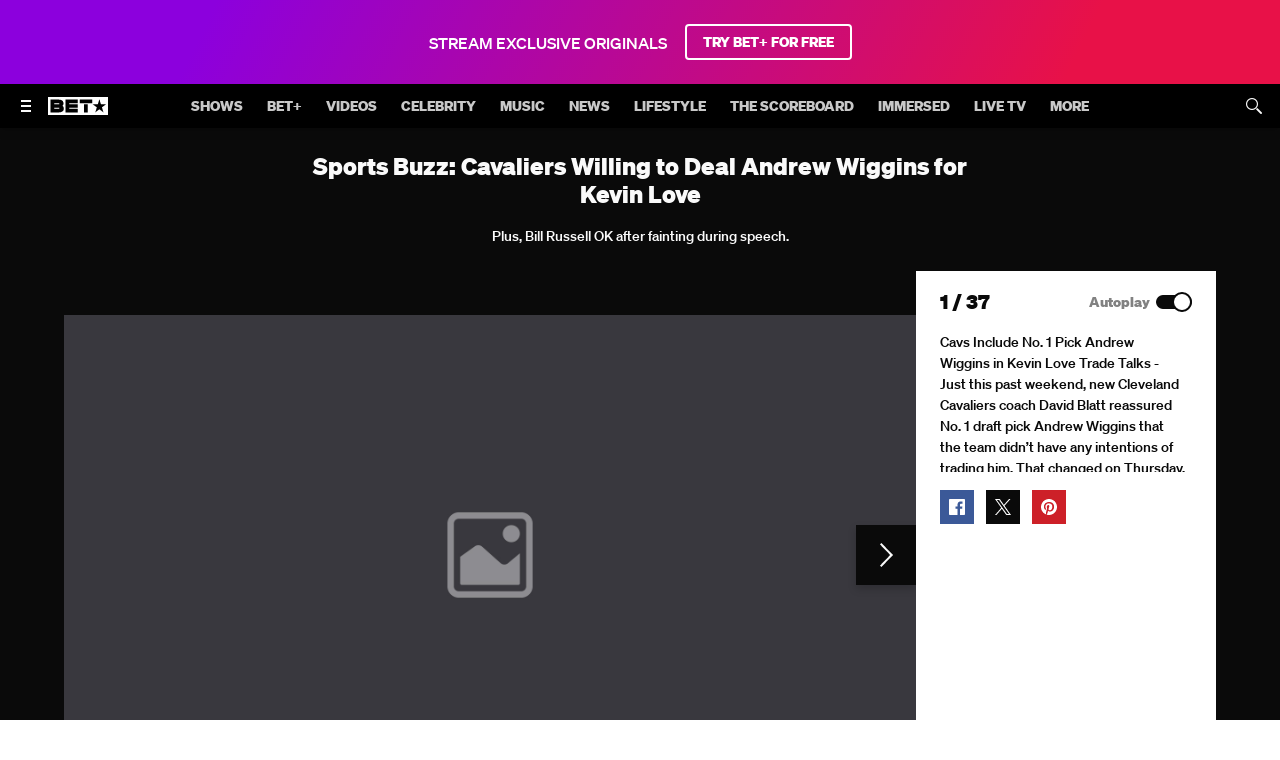

--- FILE ---
content_type: text/html; charset=utf-8
request_url: https://www.bet.com/photo-gallery/sscc2u/sports-buzz-cavaliers-willing-to-deal-andrew-wiggins-for-kevin-love/yhp4ef
body_size: 102306
content:
<!doctype html>
<html lang="en" >
  <head>
    <meta charset="utf-8"/>
    <meta http-equiv="X-UA-Compatible" content="IE=edge,chrome=1">
    <link rel="preload" href="/vendor.71e9a5a84db07f06.js" as="script" type="text/javascript">
    <link rel="preload" href="/runtime.15a1eeb3993943da.js" as="script" type="text/javascript">
    <link rel="preload" href="/gae.a575cf77bb734f5c.js" as="script" type="text/javascript">
    <link rel="preload" href="/839.8e675694fe10a684.js" as="script" type="text/javascript">
    <link rel="preload" href="/186.be7203ec6b15e1f6.js" as="script" type="text/javascript">
    <link rel="preload" href="/705.0b45d84d7441bc65.js" as="script" type="text/javascript">
    <link rel="preload" href="/537.d22682b4f6bdd58b.js" as="script" type="text/javascript">
    <link rel="preload" href="/862.4b2f962bd617f83e.js" as="script" type="text/javascript">
    <link rel="preload" href="/692.3c37b7d8b2979cca.js" as="script" type="text/javascript">
    <link rel="preload" href="/684.5464bf7b309c991f.js" as="script" type="text/javascript">
    <link rel="preload" href="/811.5a243a862ae225a2.js" as="script" type="text/javascript">
    <link rel="preload" href="/393.2b221e7393d2d72b.js" as="script" type="text/javascript">
    <link rel="preload" href="/906.996bbe6c9cf13414.js" as="script" type="text/javascript">
    <link rel="preload" href="/592.35fdc33835917f8e.js" as="script" type="text/javascript">
    <link rel="preload" href="/215.e954aeeccab09fd9.js" as="script" type="text/javascript">
    <link rel="preload" href="/804.4521048cbdbeceb9.js" as="script" type="text/javascript">
    <link rel="preload" href="/278.2026aa05bc3ed640.js" as="script" type="text/javascript">
    
    
    <title data-rh="true">Cavs Include No. 1 - Image 1 from  Sports Buzz: Cavaliers Willing to Deal Andrew Wiggins for Kevin Love | BET</title>
    <meta data-rh="true" name="app_version" content="458505378437ebaab49ec0214859175ea9ebe92c-31392-2026-01-12"/><meta data-rh="true" name="robots" content="noydir,noodp, max-image-preview:large"/><meta data-rh="true" name="viewport" content="width=device-width, initial-scale=1, user-scalable=1, maximum-scale=2"/><meta data-rh="true" name="theme-color" content="#000000"/><meta data-rh="true" name="fb:app_id" content="1725845810983009"/><meta data-rh="true" name="description" content="Cavs Include No. 1 Pick Andrew Wiggins in Kevin Love Trade Talks - Just this past weekend, new Cleveland Cavaliers coach David Blatt reassured No. 1 draft pick Andrew Wiggins that the team didn’t have any intentions of trading him. That changed on Thursday, after LeBron James reportedly expressed interest in playing with Kevin Love, even allegedly reaching out to the Minnesota Timberwolves All-Star power forward. Now, the Cavs are willing to include Wiggins in a deal for Love to form a new Big Three of King James, Love and Kyrie Irving.&nbsp;&nbsp;(Photo: Mike Stobe/Getty Images) - Plus, Bill Russell OK after fainting during speech."/><meta data-rh="true" name="original-source" content="https://www.bet.com/photo-gallery/sscc2u/sports-buzz-cavaliers-willing-to-deal-andrew-wiggins-for-kevin-love/yhp4ef"/><meta data-rh="true" property="search:title" content="Cavs Include No. 1 - Image 1 from  Sports Buzz: Cavaliers Willing to Deal Andrew Wiggins for Kevin Love | BET"/><meta data-rh="true" property="search:description" content="Cavs Include No. 1 Pick Andrew Wiggins in Kevin Love Trade Talks - Just this past weekend, new Cleveland Cavaliers coach David Blatt reassured No. 1 draft pick Andrew Wiggins that the team didn’t have any intentions of trading him. That changed on Thursday, after LeBron James reportedly expressed interest in playing with Kevin Love, even allegedly reaching out to the Minnesota Timberwolves All-Star power forward. Now, the Cavs are willing to include Wiggins in a deal for Love to form a new Big Three of King James, Love and Kyrie Irving.&nbsp;&nbsp;(Photo: Mike Stobe/Getty Images) - Plus, Bill Russell OK after fainting during speech."/><meta data-rh="true" property="search:url" content="/photo-gallery/sscc2u/sports-buzz-cavaliers-willing-to-deal-andrew-wiggins-for-kevin-love/yhp4ef"/><meta data-rh="true" property="og:site_name" content="BET"/><meta data-rh="true" property="og:title" content="Sports Buzz: Cavaliers Willing to Deal Andrew Wiggins for Kevin Love"/><meta data-rh="true" property="og:description" content="Plus, Bill Russell OK after fainting during speech."/><meta data-rh="true" property="og:image" content="https://images.paramount.tech/uri/mgid:arc:imageassetref:shared.bet.us:cab1953c-4890-11e7-a442-0e40cf2fc285?quality=0.7&gen=ntrn&format=jpg&width=1200&height=630&crop=true"/><meta data-rh="true" property="og:image:width" content="1200"/><meta data-rh="true" property="og:image:height" content="630"/><meta data-rh="true" property="og:url" content="https://www.bet.com/photo-gallery/sscc2u/sports-buzz-cavaliers-willing-to-deal-andrew-wiggins-for-kevin-love/yhp4ef"/><meta data-rh="true" property="og:type" content="website"/><meta data-rh="true" name="twitter:site:id" content="@BET"/><meta data-rh="true" name="twitter:app:country" content="US"/><meta data-rh="true" name="twitter:app:name:iphone" content="BET NOW - Watch Shows"/><meta data-rh="true" name="twitter:app:id:iphone" content="841118013"/><meta data-rh="true" name="twitter:app:url:iphone" content="https://apps.apple.com/us/app/bet-now-watch-shows/id841118013"/><meta data-rh="true" name="twitter:app:name:ipad" content="BET NOW - Watch Shows"/><meta data-rh="true" name="twitter:app:id:ipad" content="841118013"/><meta data-rh="true" name="twitter:app:url:ipad" content="https://apps.apple.com/us/app/bet-now-watch-shows/id841118013"/><meta data-rh="true" name="twitter:app:name:googleplay" content="BET NOW - Watch Shows"/><meta data-rh="true" name="twitter:app:id:googleplay" content="com.bet.shows"/><meta data-rh="true" name="twitter:app:url:googleplay" content="https://play.google.com/store/apps/details?id=com.bet.shows"/><meta data-rh="true" name="twitter:card" content="summary_large_image"/><meta data-rh="true" name="twitter:description" content="Plus, Bill Russell OK after fainting during speech."/><meta data-rh="true" name="twitter:title" content="Sports Buzz: Cavaliers Willing to Deal Andrew Wiggins for Kevin Love"/><meta data-rh="true" name="twitter:image" content="https://images.paramount.tech/uri/mgid:arc:imageassetref:shared.bet.us:cab1953c-4890-11e7-a442-0e40cf2fc285?quality=0.7&gen=ntrn&format=jpg&width=1200&height=630&crop=true"/><meta data-rh="true" name="parsely-type" content="post"/><meta data-rh="true" name="parsely-section" content="news"/>
    <link data-rh="true" rel="shortcut icon" href="/favicon.ico" type="image/x-icon"/><link data-rh="true" rel="manifest" href="/manifest.json"/><link data-rh="true" rel="preload" href="/fonts/soehne-web-extrafett.woff" as="font" type="font/woff" crossorigin="anonymous"/><link data-rh="true" rel="preload" href="/fonts/soehne-web-kraftig.woff" as="font" type="font/woff" crossorigin="anonymous"/><link data-rh="true" rel="preload" href="/fonts/soehne-web-fett.woff2" as="font" type="font/woff2" crossorigin="anonymous"/><link data-rh="true" rel="preload" href="/fonts/icon/global-icons-d2b9303d701336ea27592013f2eea82d.woff2" as="font" type="font/woff2" crossorigin="anonymous"/><link data-rh="true" rel="canonical" href="https://www.bet.com/photo-gallery/sscc2u/sports-buzz-cavaliers-willing-to-deal-andrew-wiggins-for-kevin-love/yhp4ef"/>
    
    <script data-rh="true" type="text/javascript">(function(a){var w=window,b="cbsoptanon",q="cmd",r="config"; w[b] = w[b] ? w[b] : {}; w[b][q] = w[b][q] ? w[b][q] : [];w[b][r] = w[b][r] ? w[b][r] : []; a.forEach(function(z){w[b][z] = w[b][z] || function(){var c=arguments;w[b][q].push(function(){w[b][z].apply(w[b],c);})}});})(["onScriptsReady","onAdsReady"]);</script><script data-rh="true" type="text/javascript" src="https://cdn.privacy.paramount.com/dist/optanon-v2.0.0.js" async="async"></script><script data-rh="true" type="text/javascript">!function(){window.semaphore=window.semaphore||[],window.ketch=function(){window.semaphore.push(arguments)};var e=document.createElement("script");e.type="text/javascript",e.src="https://global.ketchcdn.com/web/v3/config/bet/bet/boot.js",e.defer=e.async=!0,document.getElementsByTagName("head")[0].appendChild(e)}();</script><script data-rh="true" type="text/javascript">
      ;window.NREUM||(NREUM={});NREUM.init={privacy:{cookies_enabled:true}};
      (()=>{"use strict";var e,t,r={5763:(e,t,r)=>{r.d(t,{P_:()=>f,Mt:()=>g,C5:()=>s,DL:()=>v,OP:()=>T,lF:()=>j,Yu:()=>y,Dg:()=>h,CX:()=>c,GE:()=>b,sU:()=>_});var n=r(8632),i=r(9567);const o={beacon:n.ce.beacon,errorBeacon:n.ce.errorBeacon,licenseKey:void 0,applicationID:void 0,sa:void 0,queueTime:void 0,applicationTime:void 0,ttGuid:void 0,user:void 0,account:void 0,product:void 0,extra:void 0,jsAttributes:{},userAttributes:void 0,atts:void 0,transactionName:void 0,tNamePlain:void 0},a={};function s(e){if(!e)throw new Error("All info objects require an agent identifier!");if(!a[e])throw new Error("Info for ".concat(e," was never set"));return a[e]}function c(e,t){if(!e)throw new Error("All info objects require an agent identifier!");a[e]=(0,i.D)(t,o),(0,n.Qy)(e,a[e],"info")}var d=r(7056);const u=()=>{const e={blockSelector:"[data-nr-block]",maskInputOptions:{password:!0}};return{allow_bfcache:!0,privacy:{cookies_enabled:!0},ajax:{deny_list:void 0,block_internal:!0,enabled:!0,harvestTimeSeconds:10},distributed_tracing:{enabled:void 0,exclude_newrelic_header:void 0,cors_use_newrelic_header:void 0,cors_use_tracecontext_headers:void 0,allowed_origins:void 0},session:{domain:void 0,expiresMs:d.oD,inactiveMs:d.Hb},ssl:void 0,obfuscate:void 0,jserrors:{enabled:!0,harvestTimeSeconds:10},metrics:{enabled:!0},page_action:{enabled:!0,harvestTimeSeconds:30},page_view_event:{enabled:!0},page_view_timing:{enabled:!0,harvestTimeSeconds:30,long_task:!1},session_trace:{enabled:!0,harvestTimeSeconds:10},harvest:{tooManyRequestsDelay:60},session_replay:{enabled:!1,harvestTimeSeconds:60,sampleRate:.1,errorSampleRate:.1,maskTextSelector:"*",maskAllInputs:!0,get blockClass(){return"nr-block"},get ignoreClass(){return"nr-ignore"},get maskTextClass(){return"nr-mask"},get blockSelector(){return e.blockSelector},set blockSelector(t){e.blockSelector+=",".concat(t)},get maskInputOptions(){return e.maskInputOptions},set maskInputOptions(t){e.maskInputOptions={...t,password:!0}}},spa:{enabled:!0,harvestTimeSeconds:10}}},l={};function f(e){if(!e)throw new Error("All configuration objects require an agent identifier!");if(!l[e])throw new Error("Configuration for ".concat(e," was never set"));return l[e]}function h(e,t){if(!e)throw new Error("All configuration objects require an agent identifier!");l[e]=(0,i.D)(t,u()),(0,n.Qy)(e,l[e],"config")}function g(e,t){if(!e)throw new Error("All configuration objects require an agent identifier!");var r=f(e);if(r){for(var n=t.split("."),i=0;i<n.length-1;i++)if("object"!=typeof(r=r[n[i]]))return;r=r[n[n.length-1]]}return r}const p={accountID:void 0,trustKey:void 0,agentID:void 0,licenseKey:void 0,applicationID:void 0,xpid:void 0},m={};function v(e){if(!e)throw new Error("All loader-config objects require an agent identifier!");if(!m[e])throw new Error("LoaderConfig for ".concat(e," was never set"));return m[e]}function b(e,t){if(!e)throw new Error("All loader-config objects require an agent identifier!");m[e]=(0,i.D)(t,p),(0,n.Qy)(e,m[e],"loader_config")}const y=(0,n.mF)().o;var w=r(385),x=r(6818);const A={buildEnv:x.Re,bytesSent:{},queryBytesSent:{},customTransaction:void 0,disabled:!1,distMethod:x.gF,isolatedBacklog:!1,loaderType:void 0,maxBytes:3e4,offset:Math.floor(w._A?.performance?.timeOrigin||w._A?.performance?.timing?.navigationStart||Date.now()),onerror:void 0,origin:""+w._A.location,ptid:void 0,releaseIds:{},session:void 0,xhrWrappable:"function"==typeof w._A.XMLHttpRequest?.prototype?.addEventListener,version:x.q4,denyList:void 0},E={};function T(e){if(!e)throw new Error("All runtime objects require an agent identifier!");if(!E[e])throw new Error("Runtime for ".concat(e," was never set"));return E[e]}function _(e,t){if(!e)throw new Error("All runtime objects require an agent identifier!");E[e]=(0,i.D)(t,A),(0,n.Qy)(e,E[e],"runtime")}function j(e){return function(e){try{const t=s(e);return!!t.licenseKey&&!!t.errorBeacon&&!!t.applicationID}catch(e){return!1}}(e)}},9567:(e,t,r)=>{r.d(t,{D:()=>i});var n=r(50);function i(e,t){try{if(!e||"object"!=typeof e)return(0,n.Z)("Setting a Configurable requires an object as input");if(!t||"object"!=typeof t)return(0,n.Z)("Setting a Configurable requires a model to set its initial properties");const r=Object.create(Object.getPrototypeOf(t),Object.getOwnPropertyDescriptors(t)),o=0===Object.keys(r).length?e:r;for(let a in o)if(void 0!==e[a])try{"object"==typeof e[a]&&"object"==typeof t[a]?r[a]=i(e[a],t[a]):r[a]=e[a]}catch(e){(0,n.Z)("An error occurred while setting a property of a Configurable",e)}return r}catch(e){(0,n.Z)("An error occured while setting a Configurable",e)}}},6818:(e,t,r)=>{r.d(t,{Re:()=>i,gF:()=>o,q4:()=>n});const n="1.237.0",i="PROD",o="CDN"},385:(e,t,r)=>{r.d(t,{FN:()=>a,IF:()=>d,Nk:()=>l,Tt:()=>s,_A:()=>o,il:()=>n,pL:()=>c,v6:()=>i,w1:()=>u});const n="undefined"!=typeof window&&!!window.document,i="undefined"!=typeof WorkerGlobalScope&&("undefined"!=typeof self&&self instanceof WorkerGlobalScope&&self.navigator instanceof WorkerNavigator||"undefined"!=typeof globalThis&&globalThis instanceof WorkerGlobalScope&&globalThis.navigator instanceof WorkerNavigator),o=n?window:"undefined"!=typeof WorkerGlobalScope&&("undefined"!=typeof self&&self instanceof WorkerGlobalScope&&self||"undefined"!=typeof globalThis&&globalThis instanceof WorkerGlobalScope&&globalThis),a=""+o?.location,s=/iPad|iPhone|iPod/.test(navigator.userAgent),c=s&&"undefined"==typeof SharedWorker,d=(()=>{const e=navigator.userAgent.match(/Firefox[/\s](\d+\.\d+)/);return Array.isArray(e)&&e.length>=2?+e[1]:0})(),u=Boolean(n&&window.document.documentMode),l=!!navigator.sendBeacon},1117:(e,t,r)=>{r.d(t,{w:()=>o});var n=r(50);const i={agentIdentifier:"",ee:void 0};class o{constructor(e){try{if("object"!=typeof e)return(0,n.Z)("shared context requires an object as input");this.sharedContext={},Object.assign(this.sharedContext,i),Object.entries(e).forEach((e=>{let[t,r]=e;Object.keys(i).includes(t)&&(this.sharedContext[t]=r)}))}catch(e){(0,n.Z)("An error occured while setting SharedContext",e)}}}},8e3:(e,t,r)=>{r.d(t,{L:()=>u,R:()=>c});var n=r(2177),i=r(1284),o=r(4322),a=r(3325);const s={};function c(e,t){const r={staged:!1,priority:a.p[t]||0};d(e),s[e].get(t)||s[e].set(t,r)}function d(e){e&&(s[e]||(s[e]=new Map))}function u(){let e=arguments.length>0&&void 0!==arguments[0]?arguments[0]:"",t=arguments.length>1&&void 0!==arguments[1]?arguments[1]:"feature";if(d(e),!e||!s[e].get(t))return a(t);s[e].get(t).staged=!0;const r=[...s[e]];function a(t){const r=e?n.ee.get(e):n.ee,a=o.X.handlers;if(r.backlog&&a){var s=r.backlog[t],c=a[t];if(c){for(var d=0;s&&d<s.length;++d)l(s[d],c);(0,i.D)(c,(function(e,t){(0,i.D)(t,(function(t,r){r[0].on(e,r[1])}))}))}delete a[t],r.backlog[t]=null,r.emit("drain-"+t,[])}}r.every((e=>{let[t,r]=e;return r.staged}))&&(r.sort(((e,t)=>e[1].priority-t[1].priority)),r.forEach((e=>{let[t]=e;a(t)})))}function l(e,t){var r=e[1];(0,i.D)(t[r],(function(t,r){var n=e[0];if(r[0]===n){var i=r[1],o=e[3],a=e[2];i.apply(o,a)}}))}},2177:(e,t,r)=>{r.d(t,{c:()=>l,ee:()=>d});var n=r(8632),i=r(2210),o=r(1284),a=r(5763),s="nr@context";let c=(0,n.fP)();var d;function u(){}function l(e){return(0,i.X)(e,s,f)}function f(){return new u}function h(){d.aborted=!0,d.backlog={}}c.ee?d=c.ee:(d=function e(t,r){var n={},c={},l={},g=!1;try{g=16===r.length&&(0,a.OP)(r).isolatedBacklog}catch(e){}var p={on:b,addEventListener:b,removeEventListener:y,emit:v,get:x,listeners:w,context:m,buffer:A,abort:h,aborted:!1,isBuffering:E,debugId:r,backlog:g?{}:t&&"object"==typeof t.backlog?t.backlog:{}};return p;function m(e){return e&&e instanceof u?e:e?(0,i.X)(e,s,f):f()}function v(e,r,n,i,o){if(!1!==o&&(o=!0),!d.aborted||i){t&&o&&t.emit(e,r,n);for(var a=m(n),s=w(e),u=s.length,l=0;l<u;l++)s[l].apply(a,r);var f=T()[c[e]];return f&&f.push([p,e,r,a]),a}}function b(e,t){n[e]=w(e).concat(t)}function y(e,t){var r=n[e];if(r)for(var i=0;i<r.length;i++)r[i]===t&&r.splice(i,1)}function w(e){return n[e]||[]}function x(t){return l[t]=l[t]||e(p,t)}function A(e,t){var r=T();p.aborted||(0,o.D)(e,(function(e,n){t=t||"feature",c[n]=t,t in r||(r[t]=[])}))}function E(e){return!!T()[c[e]]}function T(){return p.backlog}}(void 0,"globalEE"),c.ee=d)},5546:(e,t,r)=>{r.d(t,{E:()=>n,p:()=>i});var n=r(2177).ee.get("handle");function i(e,t,r,i,o){o?(o.buffer([e],i),o.emit(e,t,r)):(n.buffer([e],i),n.emit(e,t,r))}},4322:(e,t,r)=>{r.d(t,{X:()=>o});var n=r(5546);o.on=a;var i=o.handlers={};function o(e,t,r,o){a(o||n.E,i,e,t,r)}function a(e,t,r,i,o){o||(o="feature"),e||(e=n.E);var a=t[o]=t[o]||{};(a[r]=a[r]||[]).push([e,i])}},3239:(e,t,r)=>{r.d(t,{bP:()=>s,iz:()=>c,m$:()=>a});var n=r(385);let i=!1,o=!1;try{const e={get passive(){return i=!0,!1},get signal(){return o=!0,!1}};n._A.addEventListener("test",null,e),n._A.removeEventListener("test",null,e)}catch(e){}function a(e,t){return i||o?{capture:!!e,passive:i,signal:t}:!!e}function s(e,t){let r=arguments.length>2&&void 0!==arguments[2]&&arguments[2],n=arguments.length>3?arguments[3]:void 0;window.addEventListener(e,t,a(r,n))}function c(e,t){let r=arguments.length>2&&void 0!==arguments[2]&&arguments[2],n=arguments.length>3?arguments[3]:void 0;document.addEventListener(e,t,a(r,n))}},4402:(e,t,r)=>{r.d(t,{Ht:()=>d,M:()=>c,Rl:()=>a,ky:()=>s});var n=r(385);const i="xxxxxxxx-xxxx-4xxx-yxxx-xxxxxxxxxxxx";function o(e,t){return e?15&e[t]:16*Math.random()|0}function a(){const e=n._A?.crypto||n._A?.msCrypto;let t,r=0;return e&&e.getRandomValues&&(t=e.getRandomValues(new Uint8Array(31))),i.split("").map((e=>"x"===e?o(t,++r).toString(16):"y"===e?(3&o()|8).toString(16):e)).join("")}function s(e){const t=n._A?.crypto||n._A?.msCrypto;let r,i=0;t&&t.getRandomValues&&(r=t.getRandomValues(new Uint8Array(31)));const a=[];for(var s=0;s<e;s++)a.push(o(r,++i).toString(16));return a.join("")}function c(){return s(16)}function d(){return s(32)}},7056:(e,t,r)=>{r.d(t,{Bq:()=>n,Hb:()=>o,oD:()=>i});const n="NRBA",i=144e5,o=18e5},7894:(e,t,r)=>{function n(){return Math.round(performance.now())}r.d(t,{z:()=>n})},7243:(e,t,r)=>{r.d(t,{e:()=>o});var n=r(385),i={};function o(e){if(e in i)return i[e];if(0===(e||"").indexOf("data:"))return{protocol:"data"};let t;var r=n._A?.location,o={};if(n.il)t=document.createElement("a"),t.href=e;else try{t=new URL(e,r.href)}catch(e){return o}o.port=t.port;var a=t.href.split("://");!o.port&&a[1]&&(o.port=a[1].split("/")[0].split("@").pop().split(":")[1]),o.port&&"0"!==o.port||(o.port="https"===a[0]?"443":"80"),o.hostname=t.hostname||r.hostname,o.pathname=t.pathname,o.protocol=a[0],"/"!==o.pathname.charAt(0)&&(o.pathname="/"+o.pathname);var s=!t.protocol||":"===t.protocol||t.protocol===r.protocol,c=t.hostname===r.hostname&&t.port===r.port;return o.sameOrigin=s&&(!t.hostname||c),"/"===o.pathname&&(i[e]=o),o}},50:(e,t,r)=>{function n(e,t){"function"==typeof console.warn&&(console.warn("New Relic: ".concat(e)),t&&console.warn(t))}r.d(t,{Z:()=>n})},2587:(e,t,r)=>{r.d(t,{N:()=>c,T:()=>d});var n=r(2177),i=r(5546),o=r(8e3),a=r(3325);const s={stn:[a.D.sessionTrace],err:[a.D.jserrors,a.D.metrics],ins:[a.D.pageAction],spa:[a.D.spa],sr:[a.D.sessionReplay,a.D.sessionTrace]};function c(e,t){const r=n.ee.get(t);e&&"object"==typeof e&&(Object.entries(e).forEach((e=>{let[t,n]=e;void 0===d[t]&&(s[t]?s[t].forEach((e=>{n?(0,i.p)("feat-"+t,[],void 0,e,r):(0,i.p)("block-"+t,[],void 0,e,r),(0,i.p)("rumresp-"+t,[Boolean(n)],void 0,e,r)})):n&&(0,i.p)("feat-"+t,[],void 0,void 0,r),d[t]=Boolean(n))})),Object.keys(s).forEach((e=>{void 0===d[e]&&(s[e]?.forEach((t=>(0,i.p)("rumresp-"+e,[!1],void 0,t,r))),d[e]=!1)})),(0,o.L)(t,a.D.pageViewEvent))}const d={}},2210:(e,t,r)=>{r.d(t,{X:()=>i});var n=Object.prototype.hasOwnProperty;function i(e,t,r){if(n.call(e,t))return e[t];var i=r();if(Object.defineProperty&&Object.keys)try{return Object.defineProperty(e,t,{value:i,writable:!0,enumerable:!1}),i}catch(e){}return e[t]=i,i}},1284:(e,t,r)=>{r.d(t,{D:()=>n});const n=(e,t)=>Object.entries(e||{}).map((e=>{let[r,n]=e;return t(r,n)}))},4351:(e,t,r)=>{r.d(t,{P:()=>o});var n=r(2177);const i=()=>{const e=new WeakSet;return(t,r)=>{if("object"==typeof r&&null!==r){if(e.has(r))return;e.add(r)}return r}};function o(e){try{return JSON.stringify(e,i())}catch(e){try{n.ee.emit("internal-error",[e])}catch(e){}}}},3960:(e,t,r)=>{r.d(t,{K:()=>a,b:()=>o});var n=r(3239);function i(){return"undefined"==typeof document||"complete"===document.readyState}function o(e,t){if(i())return e();(0,n.bP)("load",e,t)}function a(e){if(i())return e();(0,n.iz)("DOMContentLoaded",e)}},8632:(e,t,r)=>{r.d(t,{EZ:()=>d,Qy:()=>c,ce:()=>o,fP:()=>a,gG:()=>u,mF:()=>s});var n=r(7894),i=r(385);const o={beacon:"bam.nr-data.net",errorBeacon:"bam.nr-data.net"};function a(){return i._A.NREUM||(i._A.NREUM={}),void 0===i._A.newrelic&&(i._A.newrelic=i._A.NREUM),i._A.NREUM}function s(){let e=a();return e.o||(e.o={ST:i._A.setTimeout,SI:i._A.setImmediate,CT:i._A.clearTimeout,XHR:i._A.XMLHttpRequest,REQ:i._A.Request,EV:i._A.Event,PR:i._A.Promise,MO:i._A.MutationObserver,FETCH:i._A.fetch}),e}function c(e,t,r){let i=a();const o=i.initializedAgents||{},s=o[e]||{};return Object.keys(s).length||(s.initializedAt={ms:(0,n.z)(),date:new Date}),i.initializedAgents={...o,[e]:{...s,[r]:t}},i}function d(e,t){a()[e]=t}function u(){return function(){let e=a();const t=e.info||{};e.info={beacon:o.beacon,errorBeacon:o.errorBeacon,...t}}(),function(){let e=a();const t=e.init||{};e.init={...t}}(),s(),function(){let e=a();const t=e.loader_config||{};e.loader_config={...t}}(),a()}},7956:(e,t,r)=>{r.d(t,{N:()=>i});var n=r(3239);function i(e){let t=arguments.length>1&&void 0!==arguments[1]&&arguments[1],r=arguments.length>2?arguments[2]:void 0,i=arguments.length>3?arguments[3]:void 0;return void(0,n.iz)("visibilitychange",(function(){if(t)return void("hidden"==document.visibilityState&&e());e(document.visibilityState)}),r,i)}},1214:(e,t,r)=>{r.d(t,{em:()=>v,u5:()=>D,QU:()=>S,_L:()=>I,Gm:()=>z,Lg:()=>M,BV:()=>X,Kf:()=>Q});var n=r(2177);const i="nr@original";var o=Object.prototype.hasOwnProperty,a=!1;function s(e,t){return e||(e=n.ee),r.inPlace=function(e,t,n,i,o){n||(n="");var a,s,c,d="-"===n.charAt(0);for(c=0;c<t.length;c++)u(a=e[s=t[c]])||(e[s]=r(a,d?s+n:n,i,s,o))},r.flag=i,r;function r(t,r,n,a,s){return u(t)?t:(r||(r=""),nrWrapper[i]=t,d(t,nrWrapper,e),nrWrapper);function nrWrapper(){var i,d,u,l;try{d=this,i=[...arguments],u="function"==typeof n?n(i,d):n||{}}catch(t){c([t,"",[i,d,a],u],e)}o(r+"start",[i,d,a],u,s);try{return l=t.apply(d,i)}catch(e){throw o(r+"err",[i,d,e],u,s),e}finally{o(r+"end",[i,d,l],u,s)}}}function o(r,n,i,o){if(!a||t){var s=a;a=!0;try{e.emit(r,n,i,t,o)}catch(t){c([t,r,n,i],e)}a=s}}}function c(e,t){t||(t=n.ee);try{t.emit("internal-error",e)}catch(e){}}function d(e,t,r){if(Object.defineProperty&&Object.keys)try{return Object.keys(e).forEach((function(r){Object.defineProperty(t,r,{get:function(){return e[r]},set:function(t){return e[r]=t,t}})})),t}catch(e){c([e],r)}for(var n in e)o.call(e,n)&&(t[n]=e[n]);return t}function u(e){return!(e&&e instanceof Function&&e.apply&&!e[i])}var l=r(2210),f=r(385);const h={},g=XMLHttpRequest,p="addEventListener",m="removeEventListener";function v(e){var t=function(e){return(e||n.ee).get("events")}(e);if(h[t.debugId]++)return t;h[t.debugId]=1;var r=s(t,!0);function i(e){r.inPlace(e,[p,m],"-",o)}function o(e,t){return e[1]}return"getPrototypeOf"in Object&&(f.il&&b(document,i),b(f._A,i),b(g.prototype,i)),t.on(p+"-start",(function(e,t){var n=e[1];if(null!==n&&("function"==typeof n||"object"==typeof n)){var i=(0,l.X)(n,"nr@wrapped",(function(){var e={object:function(){if("function"!=typeof n.handleEvent)return;return n.handleEvent.apply(n,arguments)},function:n}[typeof n];return e?r(e,"fn-",null,e.name||"anonymous"):n}));this.wrapped=e[1]=i}})),t.on(m+"-start",(function(e){e[1]=this.wrapped||e[1]})),t}function b(e,t){let r=e;for(;"object"==typeof r&&!Object.prototype.hasOwnProperty.call(r,p);)r=Object.getPrototypeOf(r);for(var n=arguments.length,i=new Array(n>2?n-2:0),o=2;o<n;o++)i[o-2]=arguments[o];r&&t(r,...i)}var y="fetch-",w=y+"body-",x=["arrayBuffer","blob","json","text","formData"],A=f._A.Request,E=f._A.Response,T="prototype",_="nr@context";const j={};function D(e){const t=function(e){return(e||n.ee).get("fetch")}(e);if(!(A&&E&&f._A.fetch))return t;if(j[t.debugId]++)return t;function r(e,r,n){var i=e[r];"function"==typeof i&&(e[r]=function(){var e,r=[...arguments],o={};t.emit(n+"before-start",[r],o),o[_]&&o[_].dt&&(e=o[_].dt);var a=i.apply(this,r);return t.emit(n+"start",[r,e],a),a.then((function(e){return t.emit(n+"end",[null,e],a),e}),(function(e){throw t.emit(n+"end",[e],a),e}))})}return j[t.debugId]=1,x.forEach((e=>{r(A[T],e,w),r(E[T],e,w)})),r(f._A,"fetch",y),t.on(y+"end",(function(e,r){var n=this;if(r){var i=r.headers.get("content-length");null!==i&&(n.rxSize=i),t.emit(y+"done",[null,r],n)}else t.emit(y+"done",[e],n)})),t}const C={},N=["pushState","replaceState"];function S(e){const t=function(e){return(e||n.ee).get("history")}(e);return!f.il||C[t.debugId]++||(C[t.debugId]=1,s(t).inPlace(window.history,N,"-")),t}var O=r(3239);const P={},R=["appendChild","insertBefore","replaceChild"];function I(e){const t=function(e){return(e||n.ee).get("jsonp")}(e);if(!f.il||P[t.debugId])return t;P[t.debugId]=!0;var r=s(t),i=/[?&](?:callback|cb)=([^&#]+)/,o=/(.*)\.([^.]+)/,a=/^(\w+)(\.|$)(.*)$/;function c(e,t){if(!e)return t;const r=e.match(a),n=r[1];return c(r[3],t[n])}return r.inPlace(Node.prototype,R,"dom-"),t.on("dom-start",(function(e){!function(e){if(!e||"string"!=typeof e.nodeName||"script"!==e.nodeName.toLowerCase())return;if("function"!=typeof e.addEventListener)return;var n=(a=e.src,s=a.match(i),s?s[1]:null);var a,s;if(!n)return;var d=function(e){var t=e.match(o);if(t&&t.length>=3)return{key:t[2],parent:c(t[1],window)};return{key:e,parent:window}}(n);if("function"!=typeof d.parent[d.key])return;var u={};function l(){t.emit("jsonp-end",[],u),e.removeEventListener("load",l,(0,O.m$)(!1)),e.removeEventListener("error",f,(0,O.m$)(!1))}function f(){t.emit("jsonp-error",[],u),t.emit("jsonp-end",[],u),e.removeEventListener("load",l,(0,O.m$)(!1)),e.removeEventListener("error",f,(0,O.m$)(!1))}r.inPlace(d.parent,[d.key],"cb-",u),e.addEventListener("load",l,(0,O.m$)(!1)),e.addEventListener("error",f,(0,O.m$)(!1)),t.emit("new-jsonp",[e.src],u)}(e[0])})),t}var k=r(5763);const H={};function z(e){const t=function(e){return(e||n.ee).get("mutation")}(e);if(!f.il||H[t.debugId])return t;H[t.debugId]=!0;var r=s(t),i=k.Yu.MO;return i&&(window.MutationObserver=function(e){return this instanceof i?new i(r(e,"fn-")):i.apply(this,arguments)},MutationObserver.prototype=i.prototype),t}const L={};function M(e){const t=function(e){return(e||n.ee).get("promise")}(e);if(L[t.debugId])return t;L[t.debugId]=!0;var r=n.c,o=s(t),a=k.Yu.PR;return a&&function(){function e(r){var n=t.context(),i=o(r,"executor-",n,null,!1);const s=Reflect.construct(a,[i],e);return t.context(s).getCtx=function(){return n},s}f._A.Promise=e,Object.defineProperty(e,"name",{value:"Promise"}),e.toString=function(){return a.toString()},Object.setPrototypeOf(e,a),["all","race"].forEach((function(r){const n=a[r];e[r]=function(e){let i=!1;[...e||[]].forEach((e=>{this.resolve(e).then(a("all"===r),a(!1))}));const o=n.apply(this,arguments);return o;function a(e){return function(){t.emit("propagate",[null,!i],o,!1,!1),i=i||!e}}}})),["resolve","reject"].forEach((function(r){const n=a[r];e[r]=function(e){const r=n.apply(this,arguments);return e!==r&&t.emit("propagate",[e,!0],r,!1,!1),r}})),e.prototype=a.prototype;const n=a.prototype.then;a.prototype.then=function(){var e=this,i=r(e);i.promise=e;for(var a=arguments.length,s=new Array(a),c=0;c<a;c++)s[c]=arguments[c];s[0]=o(s[0],"cb-",i,null,!1),s[1]=o(s[1],"cb-",i,null,!1);const d=n.apply(this,s);return i.nextPromise=d,t.emit("propagate",[e,!0],d,!1,!1),d},a.prototype.then[i]=n,t.on("executor-start",(function(e){e[0]=o(e[0],"resolve-",this,null,!1),e[1]=o(e[1],"resolve-",this,null,!1)})),t.on("executor-err",(function(e,t,r){e[1](r)})),t.on("cb-end",(function(e,r,n){t.emit("propagate",[n,!0],this.nextPromise,!1,!1)})),t.on("propagate",(function(e,r,n){this.getCtx&&!r||(this.getCtx=function(){if(e instanceof Promise)var r=t.context(e);return r&&r.getCtx?r.getCtx():this})}))}(),t}const B={},F="setTimeout",U="setInterval",q="clearTimeout",Z="-start",G="-",V=[F,"setImmediate",U,q,"clearImmediate"];function X(e){const t=function(e){return(e||n.ee).get("timer")}(e);if(B[t.debugId]++)return t;B[t.debugId]=1;var r=s(t);return r.inPlace(f._A,V.slice(0,2),F+G),r.inPlace(f._A,V.slice(2,3),U+G),r.inPlace(f._A,V.slice(3),q+G),t.on(U+Z,(function(e,t,n){e[0]=r(e[0],"fn-",null,n)})),t.on(F+Z,(function(e,t,n){this.method=n,this.timerDuration=isNaN(e[1])?0:+e[1],e[0]=r(e[0],"fn-",this,n)})),t}var W=r(50);const $={},Y=["open","send"];function Q(e){var t=e||n.ee;const r=function(e){return(e||n.ee).get("xhr")}(t);if($[r.debugId]++)return r;$[r.debugId]=1,v(t);var i=s(r),o=k.Yu.XHR,a=k.Yu.MO,c=k.Yu.PR,d=k.Yu.SI,u="readystatechange",l=["onload","onerror","onabort","onloadstart","onloadend","onprogress","ontimeout"],h=[],g=f._A.XMLHttpRequest.listeners,p=f._A.XMLHttpRequest=function(e){var t=new o(e);function n(){try{r.emit("new-xhr",[t],t),t.addEventListener(u,b,(0,O.m$)(!1))}catch(e){(0,W.Z)("An error occured while intercepting XHR",e);try{r.emit("internal-error",[e])}catch(e){}}}return this.listeners=g?[...g,n]:[n],this.listeners.forEach((e=>e())),t};function m(e,t){i.inPlace(t,["onreadystatechange"],"fn-",E)}function b(){var e=this,t=r.context(e);e.readyState>3&&!t.resolved&&(t.resolved=!0,r.emit("xhr-resolved",[],e)),i.inPlace(e,l,"fn-",E)}if(function(e,t){for(var r in e)t[r]=e[r]}(o,p),p.prototype=o.prototype,i.inPlace(p.prototype,Y,"-xhr-",E),r.on("send-xhr-start",(function(e,t){m(e,t),function(e){h.push(e),a&&(y?y.then(A):d?d(A):(w=-w,x.data=w))}(t)})),r.on("open-xhr-start",m),a){var y=c&&c.resolve();if(!d&&!c){var w=1,x=document.createTextNode(w);new a(A).observe(x,{characterData:!0})}}else t.on("fn-end",(function(e){e[0]&&e[0].type===u||A()}));function A(){for(var e=0;e<h.length;e++)m(0,h[e]);h.length&&(h=[])}function E(e,t){return t}return r}},7825:(e,t,r)=>{r.d(t,{t:()=>n});const n=r(3325).D.ajax},6660:(e,t,r)=>{r.d(t,{t:()=>n});const n=r(3325).D.jserrors},3081:(e,t,r)=>{r.d(t,{gF:()=>o,mY:()=>i,t9:()=>n,vz:()=>s,xS:()=>a});const n=r(3325).D.metrics,i="sm",o="cm",a="storeSupportabilityMetrics",s="storeEventMetrics"},4649:(e,t,r)=>{r.d(t,{t:()=>n});const n=r(3325).D.pageAction},7633:(e,t,r)=>{r.d(t,{Dz:()=>i,OJ:()=>a,qw:()=>o,t9:()=>n});const n=r(3325).D.pageViewEvent,i="firstbyte",o="domcontent",a="windowload"},9251:(e,t,r)=>{r.d(t,{t:()=>n});const n=r(3325).D.pageViewTiming},3614:(e,t,r)=>{r.d(t,{BST_RESOURCE:()=>i,END:()=>s,FEATURE_NAME:()=>n,FN_END:()=>d,FN_START:()=>c,PUSH_STATE:()=>u,RESOURCE:()=>o,START:()=>a});const n=r(3325).D.sessionTrace,i="bstResource",o="resource",a="-start",s="-end",c="fn"+a,d="fn"+s,u="pushState"},7836:(e,t,r)=>{r.d(t,{BODY:()=>A,CB_END:()=>E,CB_START:()=>d,END:()=>x,FEATURE_NAME:()=>i,FETCH:()=>_,FETCH_BODY:()=>v,FETCH_DONE:()=>m,FETCH_START:()=>p,FN_END:()=>c,FN_START:()=>s,INTERACTION:()=>f,INTERACTION_API:()=>u,INTERACTION_EVENTS:()=>o,JSONP_END:()=>b,JSONP_NODE:()=>g,JS_TIME:()=>T,MAX_TIMER_BUDGET:()=>a,REMAINING:()=>l,SPA_NODE:()=>h,START:()=>w,originalSetTimeout:()=>y});var n=r(5763);const i=r(3325).D.spa,o=["click","submit","keypress","keydown","keyup","change"],a=999,s="fn-start",c="fn-end",d="cb-start",u="api-ixn-",l="remaining",f="interaction",h="spaNode",g="jsonpNode",p="fetch-start",m="fetch-done",v="fetch-body-",b="jsonp-end",y=n.Yu.ST,w="-start",x="-end",A="-body",E="cb"+x,T="jsTime",_="fetch"},5938:(e,t,r)=>{r.d(t,{W:()=>o});var n=r(5763),i=r(2177);class o{constructor(e,t,r){this.agentIdentifier=e,this.aggregator=t,this.ee=i.ee.get(e,(0,n.OP)(this.agentIdentifier).isolatedBacklog),this.featureName=r,this.blocked=!1}}},9144:(e,t,r)=>{r.d(t,{j:()=>m});var n=r(3325),i=r(5763),o=r(5546),a=r(2177),s=r(7894),c=r(8e3),d=r(3960),u=r(385),l=r(50),f=r(3081),h=r(8632);function g(){const e=(0,h.gG)();["setErrorHandler","finished","addToTrace","inlineHit","addRelease","addPageAction","setCurrentRouteName","setPageViewName","setCustomAttribute","interaction","noticeError","setUserId"].forEach((t=>{e[t]=function(){for(var r=arguments.length,n=new Array(r),i=0;i<r;i++)n[i]=arguments[i];return function(t){for(var r=arguments.length,n=new Array(r>1?r-1:0),i=1;i<r;i++)n[i-1]=arguments[i];let o=[];return Object.values(e.initializedAgents).forEach((e=>{e.exposed&&e.api[t]&&o.push(e.api[t](...n))})),o.length>1?o:o[0]}(t,...n)}}))}var p=r(2587);function m(e){let t=arguments.length>1&&void 0!==arguments[1]?arguments[1]:{},m=arguments.length>2?arguments[2]:void 0,v=arguments.length>3?arguments[3]:void 0,{init:b,info:y,loader_config:w,runtime:x={loaderType:m},exposed:A=!0}=t;const E=(0,h.gG)();y||(b=E.init,y=E.info,w=E.loader_config),(0,i.Dg)(e,b||{}),(0,i.GE)(e,w||{}),y.jsAttributes??={},u.v6&&(y.jsAttributes.isWorker=!0),(0,i.CX)(e,y),x.denyList=b.ajax?.block_internal?(b.ajax.deny_list||[]).concat(y.beacon,y.errorBeacon):b.ajax?.deny_list,(0,i.sU)(e,x),g();const T=function(e,t){t||(0,c.R)(e,"api");const h={};var g=a.ee.get(e),p=g.get("tracer"),m="api-",v=m+"ixn-";function b(t,r,n,o){const a=(0,i.C5)(e);return null===r?delete a.jsAttributes[t]:(0,i.CX)(e,{...a,jsAttributes:{...a.jsAttributes,[t]:r}}),x(m,n,!0,o||null===r?"session":void 0)(t,r)}function y(){}["setErrorHandler","finished","addToTrace","inlineHit","addRelease"].forEach((e=>h[e]=x(m,e,!0,"api"))),h.addPageAction=x(m,"addPageAction",!0,n.D.pageAction),h.setCurrentRouteName=x(m,"routeName",!0,n.D.spa),h.setPageViewName=function(t,r){if("string"==typeof t)return"/"!==t.charAt(0)&&(t="/"+t),(0,i.OP)(e).customTransaction=(r||"http://custom.transaction")+t,x(m,"setPageViewName",!0)()},h.setCustomAttribute=function(e,t){let r=arguments.length>2&&void 0!==arguments[2]&&arguments[2];if("string"==typeof e){if(["string","number"].includes(typeof t)||null===t)return b(e,t,"setCustomAttribute",r);(0,l.Z)("Failed to execute setCustomAttribute.\nNon-null value must be a string or number type, but a type of <".concat(typeof t,"> was provided."))}else(0,l.Z)("Failed to execute setCustomAttribute.\nName must be a string type, but a type of <".concat(typeof e,"> was provided."))},h.setUserId=function(e){if("string"==typeof e||null===e)return b("enduser.id",e,"setUserId",!0);(0,l.Z)("Failed to execute setUserId.\nNon-null value must be a string type, but a type of <".concat(typeof e,"> was provided."))},h.interaction=function(){return(new y).get()};var w=y.prototype={createTracer:function(e,t){var r={},i=this,a="function"==typeof t;return(0,o.p)(v+"tracer",[(0,s.z)(),e,r],i,n.D.spa,g),function(){if(p.emit((a?"":"no-")+"fn-start",[(0,s.z)(),i,a],r),a)try{return t.apply(this,arguments)}catch(e){throw p.emit("fn-err",[arguments,this,e],r),e}finally{p.emit("fn-end",[(0,s.z)()],r)}}}};function x(e,t,r,i){return function(){return(0,o.p)(f.xS,["API/"+t+"/called"],void 0,n.D.metrics,g),i&&(0,o.p)(e+t,[(0,s.z)(),...arguments],r?null:this,i,g),r?void 0:this}}function A(){r.e(439).then(r.bind(r,7438)).then((t=>{let{setAPI:r}=t;r(e),(0,c.L)(e,"api")})).catch((()=>(0,l.Z)("Downloading runtime APIs failed...")))}return["actionText","setName","setAttribute","save","ignore","onEnd","getContext","end","get"].forEach((e=>{w[e]=x(v,e,void 0,n.D.spa)})),h.noticeError=function(e,t){"string"==typeof e&&(e=new Error(e)),(0,o.p)(f.xS,["API/noticeError/called"],void 0,n.D.metrics,g),(0,o.p)("err",[e,(0,s.z)(),!1,t],void 0,n.D.jserrors,g)},u.il?(0,d.b)((()=>A()),!0):A(),h}(e,v);return(0,h.Qy)(e,T,"api"),(0,h.Qy)(e,A,"exposed"),(0,h.EZ)("activatedFeatures",p.T),T}},3325:(e,t,r)=>{r.d(t,{D:()=>n,p:()=>i});const n={ajax:"ajax",jserrors:"jserrors",metrics:"metrics",pageAction:"page_action",pageViewEvent:"page_view_event",pageViewTiming:"page_view_timing",sessionReplay:"session_replay",sessionTrace:"session_trace",spa:"spa"},i={[n.pageViewEvent]:1,[n.pageViewTiming]:2,[n.metrics]:3,[n.jserrors]:4,[n.ajax]:5,[n.sessionTrace]:6,[n.pageAction]:7,[n.spa]:8,[n.sessionReplay]:9}}},n={};function i(e){var t=n[e];if(void 0!==t)return t.exports;var o=n[e]={exports:{}};return r[e](o,o.exports,i),o.exports}i.m=r,i.d=(e,t)=>{for(var r in t)i.o(t,r)&&!i.o(e,r)&&Object.defineProperty(e,r,{enumerable:!0,get:t[r]})},i.f={},i.e=e=>Promise.all(Object.keys(i.f).reduce(((t,r)=>(i.f[r](e,t),t)),[])),i.u=e=>(({78:"page_action-aggregate",147:"metrics-aggregate",193:"session_trace-aggregate",242:"session-manager",317:"jserrors-aggregate",348:"page_view_timing-aggregate",412:"lazy-feature-loader",439:"async-api",538:"recorder",590:"session_replay-aggregate",675:"compressor",786:"page_view_event-aggregate",873:"spa-aggregate",898:"ajax-aggregate"}[e]||e)+"."+{78:"636893b0",147:"0d982f48",193:"a490ad60",242:"22036a2b",317:"f8100d3b",348:"d72a908a",412:"d2774909",439:"eaff3276",538:"643cfeda",590:"948ed12b",646:"a8872fbe",675:"772ac1fe",786:"e765729e",860:"50b8f759",873:"495db083",898:"629e6d59"}[e]+"-1.237.0.min.js"),i.o=(e,t)=>Object.prototype.hasOwnProperty.call(e,t),e={},t="NRBA:",i.l=(r,n,o,a)=>{if(e[r])e[r].push(n);else{var s,c;if(void 0!==o)for(var d=document.getElementsByTagName("script"),u=0;u<d.length;u++){var l=d[u];if(l.getAttribute("src")==r||l.getAttribute("data-webpack")==t+o){s=l;break}}s||(c=!0,(s=document.createElement("script")).charset="utf-8",s.timeout=120,i.nc&&s.setAttribute("nonce",i.nc),s.setAttribute("data-webpack",t+o),s.src=r),e[r]=[n];var f=(t,n)=>{s.onerror=s.onload=null,clearTimeout(h);var i=e[r];if(delete e[r],s.parentNode&&s.parentNode.removeChild(s),i&&i.forEach((e=>e(n))),t)return t(n)},h=setTimeout(f.bind(null,void 0,{type:"timeout",target:s}),12e4);s.onerror=f.bind(null,s.onerror),s.onload=f.bind(null,s.onload),c&&document.head.appendChild(s)}},i.r=e=>{"undefined"!=typeof Symbol&&Symbol.toStringTag&&Object.defineProperty(e,Symbol.toStringTag,{value:"Module"}),Object.defineProperty(e,"__esModule",{value:!0})},i.j=354,i.p="https://js-agent.newrelic.com/",(()=>{var e={354:0,876:0};i.f.j=(t,r)=>{var n=i.o(e,t)?e[t]:void 0;if(0!==n)if(n)r.push(n[2]);else{var o=new Promise(((r,i)=>n=e[t]=[r,i]));r.push(n[2]=o);var a=i.p+i.u(t),s=new Error;i.l(a,(r=>{if(i.o(e,t)&&(0!==(n=e[t])&&(e[t]=void 0),n)){var o=r&&("load"===r.type?"missing":r.type),a=r&&r.target&&r.target.src;s.message="Loading chunk "+t+" failed.\n("+o+": "+a+")",s.name="ChunkLoadError",s.type=o,s.request=a,n[1](s)}}),"chunk-"+t,t)}};var t=(t,r)=>{var n,o,[a,s,c]=r,d=0;if(a.some((t=>0!==e[t]))){for(n in s)i.o(s,n)&&(i.m[n]=s[n]);if(c)c(i)}for(t&&t(r);d<a.length;d++)o=a[d],i.o(e,o)&&e[o]&&e[o][0](),e[o]=0},r=window.webpackChunkNRBA=window.webpackChunkNRBA||[];r.forEach(t.bind(null,0)),r.push=t.bind(null,r.push.bind(r))})();var o={};(()=>{i.r(o);var e=i(50);class t{addPageAction(t,r){(0,e.Z)("Call to agent api addPageAction failed. The session trace feature is not currently initialized.")}setPageViewName(t,r){(0,e.Z)("Call to agent api setPageViewName failed. The page view feature is not currently initialized.")}setCustomAttribute(t,r,n){(0,e.Z)("Call to agent api setCustomAttribute failed. The js errors feature is not currently initialized.")}noticeError(t,r){(0,e.Z)("Call to agent api noticeError failed. The js errors feature is not currently initialized.")}setUserId(t){(0,e.Z)("Call to agent api setUserId failed. The js errors feature is not currently initialized.")}setErrorHandler(t){(0,e.Z)("Call to agent api setErrorHandler failed. The js errors feature is not currently initialized.")}finished(t){(0,e.Z)("Call to agent api finished failed. The page action feature is not currently initialized.")}addRelease(t,r){(0,e.Z)("Call to agent api addRelease failed. The agent is not currently initialized.")}}var r=i(3325),n=i(5763);const a=Object.values(r.D);function s(e){const t={};return a.forEach((r=>{t[r]=function(e,t){return!1!==(0,n.Mt)(t,"".concat(e,".enabled"))}(r,e)})),t}var c=i(9144);var d=i(5546),u=i(385),l=i(8e3),f=i(5938),h=i(3960);class g extends f.W{constructor(e,t,r){let n=!(arguments.length>3&&void 0!==arguments[3])||arguments[3];super(e,t,r),this.auto=n,this.abortHandler,this.featAggregate,this.onAggregateImported,n&&(0,l.R)(e,r)}importAggregator(){let t=arguments.length>0&&void 0!==arguments[0]?arguments[0]:{};if(this.featAggregate||!this.auto)return;const r=u.il&&!0===(0,n.Mt)(this.agentIdentifier,"privacy.cookies_enabled");let o;this.onAggregateImported=new Promise((e=>{o=e}));const a=async()=>{let n;try{if(r){const{setupAgentSession:e}=await Promise.all([i.e(860),i.e(242)]).then(i.bind(i,3228));n=e(this.agentIdentifier)}}catch(t){(0,e.Z)("A problem occurred when starting up session manager. This page will not start or extend any session.",t)}try{if(!this.shouldImportAgg(this.featureName,n))return(0,l.L)(this.agentIdentifier,this.featureName),void o(!1);const{lazyFeatureLoader:e}=await i.e(412).then(i.bind(i,8582)),{Aggregate:r}=await e(this.featureName,"aggregate");this.featAggregate=new r(this.agentIdentifier,this.aggregator,t),o(!0)}catch(t){(0,e.Z)("Downloading and initializing ".concat(this.featureName," failed..."),t),this.abortHandler?.(),o(!1)}};u.il?(0,h.b)((()=>a()),!0):a()}shouldImportAgg(e,t){return e!==r.D.sessionReplay||!!n.Yu.MO&&(!1!==(0,n.Mt)(this.agentIdentifier,"session_trace.enabled")&&(!!t?.isNew||!!t?.state.sessionReplay))}}var p=i(7633),m=i(7894);class v extends g{static featureName=p.t9;constructor(e,t){let i=!(arguments.length>2&&void 0!==arguments[2])||arguments[2];if(super(e,t,p.t9,i),("undefined"==typeof PerformanceNavigationTiming||u.Tt)&&"undefined"!=typeof PerformanceTiming){const t=(0,n.OP)(e);t[p.Dz]=Math.max(Date.now()-t.offset,0),(0,h.K)((()=>t[p.qw]=Math.max((0,m.z)()-t[p.Dz],0))),(0,h.b)((()=>{const e=(0,m.z)();t[p.OJ]=Math.max(e-t[p.Dz],0),(0,d.p)("timing",["load",e],void 0,r.D.pageViewTiming,this.ee)}))}this.importAggregator()}}var b=i(1117),y=i(1284);class w extends b.w{constructor(e){super(e),this.aggregatedData={}}store(e,t,r,n,i){var o=this.getBucket(e,t,r,i);return o.metrics=function(e,t){t||(t={count:0});return t.count+=1,(0,y.D)(e,(function(e,r){t[e]=x(r,t[e])})),t}(n,o.metrics),o}merge(e,t,r,n,i){var o=this.getBucket(e,t,n,i);if(o.metrics){var a=o.metrics;a.count+=r.count,(0,y.D)(r,(function(e,t){if("count"!==e){var n=a[e],i=r[e];i&&!i.c?a[e]=x(i.t,n):a[e]=function(e,t){if(!t)return e;t.c||(t=A(t.t));return t.min=Math.min(e.min,t.min),t.max=Math.max(e.max,t.max),t.t+=e.t,t.sos+=e.sos,t.c+=e.c,t}(i,a[e])}}))}else o.metrics=r}storeMetric(e,t,r,n){var i=this.getBucket(e,t,r);return i.stats=x(n,i.stats),i}getBucket(e,t,r,n){this.aggregatedData[e]||(this.aggregatedData[e]={});var i=this.aggregatedData[e][t];return i||(i=this.aggregatedData[e][t]={params:r||{}},n&&(i.custom=n)),i}get(e,t){return t?this.aggregatedData[e]&&this.aggregatedData[e][t]:this.aggregatedData[e]}take(e){for(var t={},r="",n=!1,i=0;i<e.length;i++)t[r=e[i]]=E(this.aggregatedData[r]),t[r].length&&(n=!0),delete this.aggregatedData[r];return n?t:null}}function x(e,t){return null==e?function(e){e?e.c++:e={c:1};return e}(t):t?(t.c||(t=A(t.t)),t.c+=1,t.t+=e,t.sos+=e*e,e>t.max&&(t.max=e),e<t.min&&(t.min=e),t):{t:e}}function A(e){return{t:e,min:e,max:e,sos:e*e,c:1}}function E(e){return"object"!=typeof e?[]:(0,y.D)(e,T)}function T(e,t){return t}var _=i(8632),j=i(4402),D=i(4351);var C=i(7956),N=i(3239),S=i(9251);class O extends g{static featureName=S.t;constructor(e,t){let r=!(arguments.length>2&&void 0!==arguments[2])||arguments[2];super(e,t,S.t,r),u.il&&((0,n.OP)(e).initHidden=Boolean("hidden"===document.visibilityState),(0,C.N)((()=>(0,d.p)("docHidden",[(0,m.z)()],void 0,S.t,this.ee)),!0),(0,N.bP)("pagehide",(()=>(0,d.p)("winPagehide",[(0,m.z)()],void 0,S.t,this.ee))),this.importAggregator())}}var P=i(3081);class R extends g{static featureName=P.t9;constructor(e,t){let r=!(arguments.length>2&&void 0!==arguments[2])||arguments[2];super(e,t,P.t9,r),this.importAggregator()}}var I=i(6660);class k{constructor(e,t,r,n){this.name="UncaughtError",this.message=e,this.sourceURL=t,this.line=r,this.column=n}}class H extends g{static featureName=I.t;#e=new Set;constructor(e,t){let n=!(arguments.length>2&&void 0!==arguments[2])||arguments[2];super(e,t,I.t,n);try{this.removeOnAbort=new AbortController}catch(e){}this.ee.on("fn-err",((e,t,n)=>{this.abortHandler&&!this.#e.has(n)&&(this.#e.add(n),(0,d.p)("err",[this.#t(n),(0,m.z)()],void 0,r.D.jserrors,this.ee))})),this.ee.on("internal-error",(e=>{this.abortHandler&&(0,d.p)("ierr",[this.#t(e),(0,m.z)(),!0],void 0,r.D.jserrors,this.ee)})),u._A.addEventListener("unhandledrejection",(e=>{this.abortHandler&&(0,d.p)("err",[this.#r(e),(0,m.z)(),!1,{unhandledPromiseRejection:1}],void 0,r.D.jserrors,this.ee)}),(0,N.m$)(!1,this.removeOnAbort?.signal)),u._A.addEventListener("error",(e=>{this.abortHandler&&(this.#e.has(e.error)?this.#e.delete(e.error):(0,d.p)("err",[this.#n(e),(0,m.z)()],void 0,r.D.jserrors,this.ee))}),(0,N.m$)(!1,this.removeOnAbort?.signal)),this.abortHandler=this.#i,this.importAggregator()}#i(){this.removeOnAbort?.abort(),this.#e.clear(),this.abortHandler=void 0}#t(e){return e instanceof Error?e:void 0!==e?.message?new k(e.message,e.filename||e.sourceURL,e.lineno||e.line,e.colno||e.col):new k("string"==typeof e?e:(0,D.P)(e))}#r(e){let t="Unhandled Promise Rejection: ";if(e?.reason instanceof Error)try{return e.reason.message=t+e.reason.message,e.reason}catch(t){return e.reason}if(void 0===e.reason)return new k(t);const r=this.#t(e.reason);return r.message=t+r.message,r}#n(e){return e.error instanceof Error?e.error:new k(e.message,e.filename,e.lineno,e.colno)}}var z=i(2210);let L=1;const M="nr@id";function B(e){const t=typeof e;return!e||"object"!==t&&"function"!==t?-1:e===u._A?0:(0,z.X)(e,M,(function(){return L++}))}function F(e){if("string"==typeof e&&e.length)return e.length;if("object"==typeof e){if("undefined"!=typeof ArrayBuffer&&e instanceof ArrayBuffer&&e.byteLength)return e.byteLength;if("undefined"!=typeof Blob&&e instanceof Blob&&e.size)return e.size;if(!("undefined"!=typeof FormData&&e instanceof FormData))try{return(0,D.P)(e).length}catch(e){return}}}var U=i(1214),q=i(7243);class Z{constructor(e){this.agentIdentifier=e,this.generateTracePayload=this.generateTracePayload.bind(this),this.shouldGenerateTrace=this.shouldGenerateTrace.bind(this)}generateTracePayload(e){if(!this.shouldGenerateTrace(e))return null;var t=(0,n.DL)(this.agentIdentifier);if(!t)return null;var r=(t.accountID||"").toString()||null,i=(t.agentID||"").toString()||null,o=(t.trustKey||"").toString()||null;if(!r||!i)return null;var a=(0,j.M)(),s=(0,j.Ht)(),c=Date.now(),d={spanId:a,traceId:s,timestamp:c};return(e.sameOrigin||this.isAllowedOrigin(e)&&this.useTraceContextHeadersForCors())&&(d.traceContextParentHeader=this.generateTraceContextParentHeader(a,s),d.traceContextStateHeader=this.generateTraceContextStateHeader(a,c,r,i,o)),(e.sameOrigin&&!this.excludeNewrelicHeader()||!e.sameOrigin&&this.isAllowedOrigin(e)&&this.useNewrelicHeaderForCors())&&(d.newrelicHeader=this.generateTraceHeader(a,s,c,r,i,o)),d}generateTraceContextParentHeader(e,t){return"00-"+t+"-"+e+"-01"}generateTraceContextStateHeader(e,t,r,n,i){return i+"@nr=0-1-"+r+"-"+n+"-"+e+"----"+t}generateTraceHeader(e,t,r,n,i,o){if(!("function"==typeof u._A?.btoa))return null;var a={v:[0,1],d:{ty:"Browser",ac:n,ap:i,id:e,tr:t,ti:r}};return o&&n!==o&&(a.d.tk=o),btoa((0,D.P)(a))}shouldGenerateTrace(e){return this.isDtEnabled()&&this.isAllowedOrigin(e)}isAllowedOrigin(e){var t=!1,r={};if((0,n.Mt)(this.agentIdentifier,"distributed_tracing")&&(r=(0,n.P_)(this.agentIdentifier).distributed_tracing),e.sameOrigin)t=!0;else if(r.allowed_origins instanceof Array)for(var i=0;i<r.allowed_origins.length;i++){var o=(0,q.e)(r.allowed_origins[i]);if(e.hostname===o.hostname&&e.protocol===o.protocol&&e.port===o.port){t=!0;break}}return t}isDtEnabled(){var e=(0,n.Mt)(this.agentIdentifier,"distributed_tracing");return!!e&&!!e.enabled}excludeNewrelicHeader(){var e=(0,n.Mt)(this.agentIdentifier,"distributed_tracing");return!!e&&!!e.exclude_newrelic_header}useNewrelicHeaderForCors(){var e=(0,n.Mt)(this.agentIdentifier,"distributed_tracing");return!!e&&!1!==e.cors_use_newrelic_header}useTraceContextHeadersForCors(){var e=(0,n.Mt)(this.agentIdentifier,"distributed_tracing");return!!e&&!!e.cors_use_tracecontext_headers}}var G=i(7825),V=["load","error","abort","timeout"],X=V.length,W=n.Yu.REQ,$=u._A.XMLHttpRequest;class Y extends g{static featureName=G.t;constructor(e,t){let i=!(arguments.length>2&&void 0!==arguments[2])||arguments[2];super(e,t,G.t,i),(0,n.OP)(e).xhrWrappable&&(this.dt=new Z(e),this.handler=(e,t,r,n)=>(0,d.p)(e,t,r,n,this.ee),(0,U.u5)(this.ee),(0,U.Kf)(this.ee),function(e,t,i,o){function a(e){var t=this;t.totalCbs=0,t.called=0,t.cbTime=0,t.end=E,t.ended=!1,t.xhrGuids={},t.lastSize=null,t.loadCaptureCalled=!1,t.params=this.params||{},t.metrics=this.metrics||{},e.addEventListener("load",(function(r){_(t,e)}),(0,N.m$)(!1)),u.IF||e.addEventListener("progress",(function(e){t.lastSize=e.loaded}),(0,N.m$)(!1))}function s(e){this.params={method:e[0]},T(this,e[1]),this.metrics={}}function c(t,r){var i=(0,n.DL)(e);i.xpid&&this.sameOrigin&&r.setRequestHeader("X-NewRelic-ID",i.xpid);var a=o.generateTracePayload(this.parsedOrigin);if(a){var s=!1;a.newrelicHeader&&(r.setRequestHeader("newrelic",a.newrelicHeader),s=!0),a.traceContextParentHeader&&(r.setRequestHeader("traceparent",a.traceContextParentHeader),a.traceContextStateHeader&&r.setRequestHeader("tracestate",a.traceContextStateHeader),s=!0),s&&(this.dt=a)}}function d(e,r){var n=this.metrics,i=e[0],o=this;if(n&&i){var a=F(i);a&&(n.txSize=a)}this.startTime=(0,m.z)(),this.listener=function(e){try{"abort"!==e.type||o.loadCaptureCalled||(o.params.aborted=!0),("load"!==e.type||o.called===o.totalCbs&&(o.onloadCalled||"function"!=typeof r.onload)&&"function"==typeof o.end)&&o.end(r)}catch(e){try{t.emit("internal-error",[e])}catch(e){}}};for(var s=0;s<X;s++)r.addEventListener(V[s],this.listener,(0,N.m$)(!1))}function l(e,t,r){this.cbTime+=e,t?this.onloadCalled=!0:this.called+=1,this.called!==this.totalCbs||!this.onloadCalled&&"function"==typeof r.onload||"function"!=typeof this.end||this.end(r)}function f(e,t){var r=""+B(e)+!!t;this.xhrGuids&&!this.xhrGuids[r]&&(this.xhrGuids[r]=!0,this.totalCbs+=1)}function h(e,t){var r=""+B(e)+!!t;this.xhrGuids&&this.xhrGuids[r]&&(delete this.xhrGuids[r],this.totalCbs-=1)}function g(){this.endTime=(0,m.z)()}function p(e,r){r instanceof $&&"load"===e[0]&&t.emit("xhr-load-added",[e[1],e[2]],r)}function v(e,r){r instanceof $&&"load"===e[0]&&t.emit("xhr-load-removed",[e[1],e[2]],r)}function b(e,t,r){t instanceof $&&("onload"===r&&(this.onload=!0),("load"===(e[0]&&e[0].type)||this.onload)&&(this.xhrCbStart=(0,m.z)()))}function y(e,r){this.xhrCbStart&&t.emit("xhr-cb-time",[(0,m.z)()-this.xhrCbStart,this.onload,r],r)}function w(e){var t,r=e[1]||{};"string"==typeof e[0]?t=e[0]:e[0]&&e[0].url?t=e[0].url:u._A?.URL&&e[0]&&e[0]instanceof URL&&(t=e[0].href),t&&(this.parsedOrigin=(0,q.e)(t),this.sameOrigin=this.parsedOrigin.sameOrigin);var n=o.generateTracePayload(this.parsedOrigin);if(n&&(n.newrelicHeader||n.traceContextParentHeader))if("string"==typeof e[0]||u._A?.URL&&e[0]&&e[0]instanceof URL){var i={};for(var a in r)i[a]=r[a];i.headers=new Headers(r.headers||{}),s(i.headers,n)&&(this.dt=n),e.length>1?e[1]=i:e.push(i)}else e[0]&&e[0].headers&&s(e[0].headers,n)&&(this.dt=n);function s(e,t){var r=!1;return t.newrelicHeader&&(e.set("newrelic",t.newrelicHeader),r=!0),t.traceContextParentHeader&&(e.set("traceparent",t.traceContextParentHeader),t.traceContextStateHeader&&e.set("tracestate",t.traceContextStateHeader),r=!0),r}}function x(e,t){this.params={},this.metrics={},this.startTime=(0,m.z)(),this.dt=t,e.length>=1&&(this.target=e[0]),e.length>=2&&(this.opts=e[1]);var r,n=this.opts||{},i=this.target;"string"==typeof i?r=i:"object"==typeof i&&i instanceof W?r=i.url:u._A?.URL&&"object"==typeof i&&i instanceof URL&&(r=i.href),T(this,r);var o=(""+(i&&i instanceof W&&i.method||n.method||"GET")).toUpperCase();this.params.method=o,this.txSize=F(n.body)||0}function A(e,t){var n;this.endTime=(0,m.z)(),this.params||(this.params={}),this.params.status=t?t.status:0,"string"==typeof this.rxSize&&this.rxSize.length>0&&(n=+this.rxSize);var o={txSize:this.txSize,rxSize:n,duration:(0,m.z)()-this.startTime};i("xhr",[this.params,o,this.startTime,this.endTime,"fetch"],this,r.D.ajax)}function E(e){var t=this.params,n=this.metrics;if(!this.ended){this.ended=!0;for(var o=0;o<X;o++)e.removeEventListener(V[o],this.listener,!1);t.aborted||(n.duration=(0,m.z)()-this.startTime,this.loadCaptureCalled||4!==e.readyState?null==t.status&&(t.status=0):_(this,e),n.cbTime=this.cbTime,i("xhr",[t,n,this.startTime,this.endTime,"xhr"],this,r.D.ajax))}}function T(e,t){var r=(0,q.e)(t),n=e.params;n.hostname=r.hostname,n.port=r.port,n.protocol=r.protocol,n.host=r.hostname+":"+r.port,n.pathname=r.pathname,e.parsedOrigin=r,e.sameOrigin=r.sameOrigin}function _(e,t){e.params.status=t.status;var r=function(e,t){var r=e.responseType;return"json"===r&&null!==t?t:"arraybuffer"===r||"blob"===r||"json"===r?F(e.response):"text"===r||""===r||void 0===r?F(e.responseText):void 0}(t,e.lastSize);if(r&&(e.metrics.rxSize=r),e.sameOrigin){var n=t.getResponseHeader("X-NewRelic-App-Data");n&&(e.params.cat=n.split(", ").pop())}e.loadCaptureCalled=!0}t.on("new-xhr",a),t.on("open-xhr-start",s),t.on("open-xhr-end",c),t.on("send-xhr-start",d),t.on("xhr-cb-time",l),t.on("xhr-load-added",f),t.on("xhr-load-removed",h),t.on("xhr-resolved",g),t.on("addEventListener-end",p),t.on("removeEventListener-end",v),t.on("fn-end",y),t.on("fetch-before-start",w),t.on("fetch-start",x),t.on("fn-start",b),t.on("fetch-done",A)}(e,this.ee,this.handler,this.dt),this.importAggregator())}}var Q=i(3614);const{BST_RESOURCE:K,RESOURCE:J,START:ee,END:te,FEATURE_NAME:re,FN_END:ne,FN_START:ie,PUSH_STATE:oe}=Q;var ae=i(7836);const{FEATURE_NAME:se,START:ce,END:de,BODY:ue,CB_END:le,JS_TIME:fe,FETCH:he,FN_START:ge,CB_START:pe,FN_END:me}=ae;var ve=i(4649);class be extends g{static featureName=ve.t;constructor(e,t){let r=!(arguments.length>2&&void 0!==arguments[2])||arguments[2];super(e,t,ve.t,r),this.importAggregator()}}new class extends t{constructor(t){let r=arguments.length>1&&void 0!==arguments[1]?arguments[1]:(0,j.ky)(16);super(),u._A?(this.agentIdentifier=r,this.sharedAggregator=new w({agentIdentifier:this.agentIdentifier}),this.features={},this.desiredFeatures=new Set(t.features||[]),this.desiredFeatures.add(v),Object.assign(this,(0,c.j)(this.agentIdentifier,t,t.loaderType||"agent")),this.start()):(0,e.Z)("Failed to initial the agent. Could not determine the runtime environment.")}get config(){return{info:(0,n.C5)(this.agentIdentifier),init:(0,n.P_)(this.agentIdentifier),loader_config:(0,n.DL)(this.agentIdentifier),runtime:(0,n.OP)(this.agentIdentifier)}}start(){const t="features";try{const n=s(this.agentIdentifier),i=[...this.desiredFeatures];i.sort(((e,t)=>r.p[e.featureName]-r.p[t.featureName])),i.forEach((t=>{if(n[t.featureName]||t.featureName===r.D.pageViewEvent){const i=function(e){switch(e){case r.D.ajax:return[r.D.jserrors];case r.D.sessionTrace:return[r.D.ajax,r.D.pageViewEvent];case r.D.sessionReplay:return[r.D.sessionTrace];case r.D.pageViewTiming:return[r.D.pageViewEvent];default:return[]}}(t.featureName);i.every((e=>n[e]))||(0,e.Z)("".concat(t.featureName," is enabled but one or more dependent features has been disabled (").concat((0,D.P)(i),"). This may cause unintended consequences or missing data...")),this.features[t.featureName]=new t(this.agentIdentifier,this.sharedAggregator)}})),(0,_.Qy)(this.agentIdentifier,this.features,t)}catch(r){(0,e.Z)("Failed to initialize all enabled instrument classes (agent aborted) -",r);for(const e in this.features)this.features[e].abortHandler?.();const n=(0,_.fP)();return delete n.initializedAgents[this.agentIdentifier]?.api,delete n.initializedAgents[this.agentIdentifier]?.[t],delete this.sharedAggregator,n.ee?.abort(),delete n.ee?.get(this.agentIdentifier),!1}}addToTrace(t){(0,e.Z)("Call to agent api addToTrace failed. The page action feature is not currently initialized.")}setCurrentRouteName(t){(0,e.Z)("Call to agent api setCurrentRouteName failed. The spa feature is not currently initialized.")}interaction(){(0,e.Z)("Call to agent api interaction failed. The spa feature is not currently initialized.")}}({features:[Y,v,O,class extends g{static featureName=re;constructor(e,t){if(super(e,t,re,!(arguments.length>2&&void 0!==arguments[2])||arguments[2]),!u.il)return;const n=this.ee;let i;(0,U.QU)(n),this.eventsEE=(0,U.em)(n),this.eventsEE.on(ie,(function(e,t){this.bstStart=(0,m.z)()})),this.eventsEE.on(ne,(function(e,t){(0,d.p)("bst",[e[0],t,this.bstStart,(0,m.z)()],void 0,r.D.sessionTrace,n)})),n.on(oe+ee,(function(e){this.time=(0,m.z)(),this.startPath=location.pathname+location.hash})),n.on(oe+te,(function(e){(0,d.p)("bstHist",[location.pathname+location.hash,this.startPath,this.time],void 0,r.D.sessionTrace,n)}));try{i=new PerformanceObserver((e=>{const t=e.getEntries();(0,d.p)(K,[t],void 0,r.D.sessionTrace,n)})),i.observe({type:J,buffered:!0})}catch(e){}this.importAggregator({resourceObserver:i})}},R,be,H,class extends g{static featureName=se;constructor(e,t){if(super(e,t,se,!(arguments.length>2&&void 0!==arguments[2])||arguments[2]),!u.il)return;if(!(0,n.OP)(e).xhrWrappable)return;try{this.removeOnAbort=new AbortController}catch(e){}let r,i=0;const o=this.ee.get("tracer"),a=(0,U._L)(this.ee),s=(0,U.Lg)(this.ee),c=(0,U.BV)(this.ee),d=(0,U.Kf)(this.ee),l=this.ee.get("events"),f=(0,U.u5)(this.ee),h=(0,U.QU)(this.ee),g=(0,U.Gm)(this.ee);function p(e,t){h.emit("newURL",[""+window.location,t])}function v(){i++,r=window.location.hash,this[ge]=(0,m.z)()}function b(){i--,window.location.hash!==r&&p(0,!0);var e=(0,m.z)();this[fe]=~~this[fe]+e-this[ge],this[me]=e}function y(e,t){e.on(t,(function(){this[t]=(0,m.z)()}))}this.ee.on(ge,v),s.on(pe,v),a.on(pe,v),this.ee.on(me,b),s.on(le,b),a.on(le,b),this.ee.buffer([ge,me,"xhr-resolved"],this.featureName),l.buffer([ge],this.featureName),c.buffer(["setTimeout"+de,"clearTimeout"+ce,ge],this.featureName),d.buffer([ge,"new-xhr","send-xhr"+ce],this.featureName),f.buffer([he+ce,he+"-done",he+ue+ce,he+ue+de],this.featureName),h.buffer(["newURL"],this.featureName),g.buffer([ge],this.featureName),s.buffer(["propagate",pe,le,"executor-err","resolve"+ce],this.featureName),o.buffer([ge,"no-"+ge],this.featureName),a.buffer(["new-jsonp","cb-start","jsonp-error","jsonp-end"],this.featureName),y(f,he+ce),y(f,he+"-done"),y(a,"new-jsonp"),y(a,"jsonp-end"),y(a,"cb-start"),h.on("pushState-end",p),h.on("replaceState-end",p),window.addEventListener("hashchange",p,(0,N.m$)(!0,this.removeOnAbort?.signal)),window.addEventListener("load",p,(0,N.m$)(!0,this.removeOnAbort?.signal)),window.addEventListener("popstate",(function(){p(0,i>1)}),(0,N.m$)(!0,this.removeOnAbort?.signal)),this.abortHandler=this.#i,this.importAggregator()}#i(){this.removeOnAbort?.abort(),this.abortHandler=void 0}}],loaderType:"spa"})})(),window.NRBA=o})(); ;NREUM.loader_config={accountID:"1519096",trustKey:"2321606",agentID:"272377807",licenseKey:"1ac7d5dd09",applicationID:"272377807"}; NREUM.info={beacon:"bam.nr-data.net",errorBeacon:"bam.nr-data.net",licenseKey:"1ac7d5dd09",applicationID:"272377807",sa:1}</script><script data-rh="true" type="text/javascript" async="true" src="//assets.adobedtm.com/launch-EN4d5ee2613a4d46d3ac93a5b6df0d6bef.min.js"></script><script data-rh="true" type="text/javascript">
        function injectProjectX() {
          if (document.body) {
            document.body.addEventListener('bentoLoaded', function () {
              var projectXScript = document.createElement('script');
              projectXScript.type = 'text/javascript';
              document.head.appendChild(projectXScript);
              projectXScript.onload = function (script) {
                document.body.dispatchEvent(new window.CustomEvent('projectXLoaded'));
              };
              projectXScript.src = '//btg.mtvnservices.com/aria/project-x/project-x.min.js';
            });
            clearInterval(pxIntervalID);
            return;
          }
        }
        var pxIntervalID = setInterval(injectProjectX, 10);
        window.isProjectXEnabled = true;
      </script><script data-rh="true" type="text/javascript" src="https://doppler-config.cbsivideo.com/doppler.js" async="true"></script>
    
    <link rel="preload" href="/base-458505378437ebaab49ec0214859175ea9ebe92c-31392-2026-01-12.css" type="text/css" as="style" />
<link rel="stylesheet" type="text/css" href="/base-458505378437ebaab49ec0214859175ea9ebe92c-31392-2026-01-12.css" />
    <link rel="preload" href="/278.ffad7c0898f87fa6.css" type="text/css" as="style" />
<link rel="stylesheet" type="text/css" href="/278.ffad7c0898f87fa6.css" />
    

    <style>
      /*
        Hide the React Refresh error overlay
        Not possible to disable the overlay by Webpack configuration:
        https://github.com/electron/forge/issues/3265
      */
      #react-refresh-overlay, #webpack-dev-server-client-overlay {
        display: none !important;
      }
    </style>
  </head>
  <body class="">
    <div id="app"><script type="application/ld+json">{"@context":"https://schema.org","@type":"WebPage","@id":"https://www.bet.com/photo-gallery/sscc2u/sports-buzz-cavaliers-willing-to-deal-andrew-wiggins-for-kevin-love/yhp4ef/#webpage","url":"https://www.bet.com/photo-gallery/sscc2u/sports-buzz-cavaliers-willing-to-deal-andrew-wiggins-for-kevin-love/yhp4ef","inLanguage":"en","name":"Cavs Include No. 1 - Image 1 from  Sports Buzz: Cavaliers Willing to Deal Andrew Wiggins for Kevin Love | BET","headline":"Cavs Include No. 1 - Image 1 from  Sports Buzz: Cavaliers Willing to Deal Andrew Wiggins for Kevin Love | BET","description":"Cavs Include No. 1 Pick Andrew Wiggins in Kevin Love Trade Talks - Just this past weekend, new Cleveland Cavaliers coach David Blatt reassured No. 1 draft pick Andrew Wiggins that the team didn’t have any intentions of trading him. That changed on Thursday, after LeBron James reportedly expressed interest in playing with Kevin Love, even allegedly reaching out to the Minnesota Timberwolves All-Star power forward. Now, the Cavs are willing to include Wiggins in a deal for Love to form a new Big Three of King James, Love and Kyrie Irving.&nbsp;&nbsp;(Photo: Mike Stobe/Getty Images) - Plus, Bill Russell OK after fainting during speech.","keywords":["Boston Celtics","Roger Goodell","Sports News","NBA Finals","Sports","Minnesota Timberwolves","Andrew Wiggins","Roy Jones Jr","Cleveland Cavaliers","Bill Russell","NFL","Los Angeles Lakers","Kevin Love","NFL Draft","LeBron James","Chicago Bulls","San Antonio Spurs"],"isPartOf":{"@type":"WebSite","@id":"https://www.bet.com/#website","url":"https://www.bet.com","name":"BET","publisher":{"@type":"Organization","@id":"https://www.bet.com/#organization","name":"BET Networks","url":"https://www.bet.com","sameAs":["https://twitter.com/BET","https://www.facebook.com/BET","https://en.wikipedia.org/wiki/BET","https://www.youtube.com/BETNetworks"]}}}</script><style data-emotion-css="15rn36g">.css-15rn36g{z-index:5999900;}</style><style data-emotion-css="15kpirw">.css-15kpirw{z-index:5999900;}</style><span data-display-name="GlobalMessageBar" data-testid="GlobalMessageBar" data-reporting="UpsellBanner" class="e1fpauj23 css-15kpirw ejngw060"><style data-emotion-css="1m5zyqy">.css-1m5zyqy{-webkit-align-items:center;-webkit-box-align:center;-ms-flex-align:center;align-items:center;display:-webkit-box;display:-webkit-flex;display:-ms-flexbox;display:flex;-webkit-box-pack:center;-webkit-justify-content:center;-ms-flex-pack:center;justify-content:center;overflow:hidden;padding-bottom:6px;padding-top:6px;padding-left:18px;padding-right:18px;text-overflow:ellipsis;text-transform:none;width:100%;background:linear-gradient(116deg,#8C00DD 16.42%,#E81148 83.58%);padding:24px 0;}@media (min-width:660px){.css-1m5zyqy{padding-left:24px;padding-right:24px;}}</style><style data-emotion-css="1p5n3pn">.css-1p5n3pn{background-color:#0a0a0a;color:#FAFAFA;display:inline-block;-webkit-letter-spacing:normal;-moz-letter-spacing:normal;-ms-letter-spacing:normal;letter-spacing:normal;padding:2px 5px;text-transform:uppercase;padding:3px 5px 4px 5px;color:#c4ff2c;background-color:#2200fa;color:#ffffff;-webkit-align-items:center;-webkit-box-align:center;-ms-flex-align:center;align-items:center;display:-webkit-box;display:-webkit-flex;display:-ms-flexbox;display:flex;-webkit-box-pack:center;-webkit-justify-content:center;-ms-flex-pack:center;justify-content:center;overflow:hidden;padding-bottom:6px;padding-top:6px;padding-left:18px;padding-right:18px;text-overflow:ellipsis;text-transform:none;width:100%;background:linear-gradient(116deg,#8C00DD 16.42%,#E81148 83.58%);padding:24px 0;}@media (min-width:660px){.css-1p5n3pn{padding-left:24px;padding-right:24px;}}</style><style data-emotion-css="1w4iz8b">.css-1w4iz8b{font:normal 600 1.4rem/1.2 "Soehne",sans-serif;text-transform:none;background-color:#0a0a0a;color:#FAFAFA;display:inline-block;-webkit-letter-spacing:normal;-moz-letter-spacing:normal;-ms-letter-spacing:normal;letter-spacing:normal;padding:2px 5px;text-transform:uppercase;padding:3px 5px 4px 5px;color:#c4ff2c;background-color:#2200fa;color:#ffffff;-webkit-align-items:center;-webkit-box-align:center;-ms-flex-align:center;align-items:center;display:-webkit-box;display:-webkit-flex;display:-ms-flexbox;display:flex;-webkit-box-pack:center;-webkit-justify-content:center;-ms-flex-pack:center;justify-content:center;overflow:hidden;padding-bottom:6px;padding-top:6px;padding-left:18px;padding-right:18px;text-overflow:ellipsis;text-transform:none;width:100%;background:linear-gradient(116deg,#8C00DD 16.42%,#E81148 83.58%);padding:24px 0;}@media (min-width:660px){.css-1w4iz8b{padding-left:24px;padding-right:24px;}}</style><span data-display-name="Label" class="e1fpauj20 e183huv80 css-1w4iz8b ejngw060"><style data-emotion-css="qjkz9w">.css-qjkz9w{box-sizing:border-box;overflow:hidden;text-align:center;text-overflow:ellipsis;padding-bottom:0;padding-top:1px;white-space:nowrap;display:none;font:normal 400 1.6rem/1.5 "Soehne",sans-serif;text-transform:none;margin-right:18px;}</style><div class="css-qjkz9w e1fpauj21">STREAM EXCLUSIVE ORIGINALS</div><style data-emotion-css="ybyfy8">.css-ybyfy8{white-space:nowrap;border:2px solid currentColor;border-radius:4px;padding:7px 16px;}</style><style data-emotion-css="14h2cmw">.css-14h2cmw{display:inline-block;line-height:normal;padding:0.71428em 1.14285em 0.92857em 1.14285em;-webkit-transform:translateZ(0);-ms-transform:translateZ(0);transform:translateZ(0);-webkit-transition-duration:0.3s;transition-duration:0.3s;-webkit-transition-property:background-color,border,color;transition-property:background-color,border,color;padding:0.65em 1.8em 0.75em 1.8em;text-transform:uppercase;white-space:nowrap;border:2px solid currentColor;border-radius:4px;padding:7px 16px;}.css-14h2cmw:focus:not(:focus-visible){outline:none;}.css-14h2cmw:focus-visible{outline:solid thin #5E9ED6;}.css-14h2cmw:active{outline:none;}</style><style data-emotion-css="mskagx">.css-mskagx{font:normal 600 1.2rem/1.25 "Soehne",sans-serif;text-transform:uppercase;display:inline-block;line-height:normal;padding:0.71428em 1.14285em 0.92857em 1.14285em;-webkit-transform:translateZ(0);-ms-transform:translateZ(0);transform:translateZ(0);-webkit-transition-duration:0.3s;transition-duration:0.3s;-webkit-transition-property:background-color,border,color;transition-property:background-color,border,color;padding:0.65em 1.8em 0.75em 1.8em;text-transform:uppercase;white-space:nowrap;border:2px solid currentColor;border-radius:4px;padding:7px 16px;}@media (min-width:660px){.css-mskagx{font-size:1.4rem;}}.css-mskagx:focus:not(:focus-visible){outline:none;}.css-mskagx:focus-visible{outline:solid thin #5E9ED6;}.css-mskagx:active{outline:none;}</style><button data-display-name="Button" class="e1fpauj22 e18auk7m0 css-mskagx ejngw060">TRY BET+ FOR FREE</button></span></span><header role="banner" class="header--base header--global condensed"><div class="header"><div class="container"><div class="header-container"><div class="global-menu-container" data-testid="global-menu-container"><div class="global-menu-wrap"><input type="checkbox" name="toggle" class="menu-toggle" data-testid="menu-toggle"/><i class="icon icon-menu-24" aria-hidden="false"></i><div id="menu"><style data-emotion-css="12tmm4q">.css-12tmm4q{box-sizing:border-box;padding-left:12px;padding-right:12px;position:relative;-webkit-transition-duration:0.3s;transition-duration:0.3s;-webkit-transition-property:color,margin;transition-property:color,margin;white-space:nowrap;border-bottom:2px solid #0a0a0a;overflow:hidden;}@media (min-width:980px){.css-12tmm4q{padding-left:0;padding-right:0;}}@media (min-width:980px){.css-12tmm4q{border-bottom:none;overflow:visible;}}</style><div class="nav-item css-12tmm4q e1yetvos0" data-display-name="nav-item" data-testid="NavigationItem"><style data-emotion-css="aurft1">.css-aurft1{box-sizing:border-box;}</style><div class="css-aurft1 e1nbv4zf0"><style data-emotion-css="1yckork">.css-1yckork{color:inherit;font:normal 700 2.0rem/1.2 "Soehne",sans-serif;text-transform:none;padding:24px 0;display:-webkit-box;display:-webkit-flex;display:-ms-flexbox;display:flex;-webkit-align-items:center;-webkit-box-align:center;-ms-flex-align:center;align-items:center;}@media (min-width:660px){.css-1yckork{font-size:2.4rem;}}.css-1yckork div{padding-right:18px;width:100%;}.css-1yckork div{display:-webkit-box;display:-webkit-flex;display:-ms-flexbox;display:flex;-webkit-align-items:center;-webkit-box-align:center;-ms-flex-align:center;align-items:center;}@media (min-width:980px){.css-1yckork{padding:9px 0;}.css-1yckork div{overflow:hidden;padding-right:18px;text-overflow:ellipsis;width:100%;}[dir='rtl'] .css-1yckork div{padding-left:18px;}}@media (min-width:1200px){.css-1yckork{font:normal 600 1.4rem/1.2 "Soehne",sans-serif;text-transform:none;}}</style><style data-emotion-css="nuq89j">.css-nuq89j{color:inherit;font:normal 700 2.0rem/1.2 "Soehne",sans-serif;text-transform:none;padding:24px 0;display:-webkit-box;display:-webkit-flex;display:-ms-flexbox;display:flex;-webkit-align-items:center;-webkit-box-align:center;-ms-flex-align:center;align-items:center;}@media (min-width:660px){.css-nuq89j{font-size:2.4rem;}}.css-nuq89j div{padding-right:18px;width:100%;}.css-nuq89j div{display:-webkit-box;display:-webkit-flex;display:-ms-flexbox;display:flex;-webkit-align-items:center;-webkit-box-align:center;-ms-flex-align:center;align-items:center;}@media (min-width:980px){.css-nuq89j{padding:9px 0;}.css-nuq89j div{overflow:hidden;padding-right:18px;text-overflow:ellipsis;width:100%;}[dir='rtl'] .css-nuq89j div{padding-left:18px;}}@media (min-width:1200px){.css-nuq89j{font:normal 600 1.4rem/1.2 "Soehne",sans-serif;text-transform:none;}}</style><a data-display-name="Link" href="/" class="e1yetvos1 css-nuq89j ejngw060" data-testid="nav-item_0"><div><style data-emotion-css="wf7dhz">.css-wf7dhz{font-size:24px;margin-right:0;}@media (min-width:980px){.css-wf7dhz{font-size:16px;margin-right:0;}}</style>Home</div></a></div></div><style data-emotion-css="12tmm4q">.css-12tmm4q{box-sizing:border-box;padding-left:12px;padding-right:12px;position:relative;-webkit-transition-duration:0.3s;transition-duration:0.3s;-webkit-transition-property:color,margin;transition-property:color,margin;white-space:nowrap;border-bottom:2px solid #0a0a0a;overflow:hidden;}@media (min-width:980px){.css-12tmm4q{padding-left:0;padding-right:0;}}@media (min-width:980px){.css-12tmm4q{border-bottom:none;overflow:visible;}}</style><div class="nav-item css-12tmm4q e1yetvos0" data-display-name="nav-item" data-testid="NavigationItem"><style data-emotion-css="aurft1">.css-aurft1{box-sizing:border-box;}</style><div class="css-aurft1 e1nbv4zf0"><style data-emotion-css="1yckork">.css-1yckork{color:inherit;font:normal 700 2.0rem/1.2 "Soehne",sans-serif;text-transform:none;padding:24px 0;display:-webkit-box;display:-webkit-flex;display:-ms-flexbox;display:flex;-webkit-align-items:center;-webkit-box-align:center;-ms-flex-align:center;align-items:center;}@media (min-width:660px){.css-1yckork{font-size:2.4rem;}}.css-1yckork div{padding-right:18px;width:100%;}.css-1yckork div{display:-webkit-box;display:-webkit-flex;display:-ms-flexbox;display:flex;-webkit-align-items:center;-webkit-box-align:center;-ms-flex-align:center;align-items:center;}@media (min-width:980px){.css-1yckork{padding:9px 0;}.css-1yckork div{overflow:hidden;padding-right:18px;text-overflow:ellipsis;width:100%;}[dir='rtl'] .css-1yckork div{padding-left:18px;}}@media (min-width:1200px){.css-1yckork{font:normal 600 1.4rem/1.2 "Soehne",sans-serif;text-transform:none;}}</style><style data-emotion-css="nuq89j">.css-nuq89j{color:inherit;font:normal 700 2.0rem/1.2 "Soehne",sans-serif;text-transform:none;padding:24px 0;display:-webkit-box;display:-webkit-flex;display:-ms-flexbox;display:flex;-webkit-align-items:center;-webkit-box-align:center;-ms-flex-align:center;align-items:center;}@media (min-width:660px){.css-nuq89j{font-size:2.4rem;}}.css-nuq89j div{padding-right:18px;width:100%;}.css-nuq89j div{display:-webkit-box;display:-webkit-flex;display:-ms-flexbox;display:flex;-webkit-align-items:center;-webkit-box-align:center;-ms-flex-align:center;align-items:center;}@media (min-width:980px){.css-nuq89j{padding:9px 0;}.css-nuq89j div{overflow:hidden;padding-right:18px;text-overflow:ellipsis;width:100%;}[dir='rtl'] .css-nuq89j div{padding-left:18px;}}@media (min-width:1200px){.css-nuq89j{font:normal 600 1.4rem/1.2 "Soehne",sans-serif;text-transform:none;}}</style><a data-display-name="Link" href="/shows" class="e1yetvos1 css-nuq89j ejngw060" data-testid="sub-nav-item_1"><div class="css-aurft1 e1nbv4zf0">SHOWS</div><style data-emotion-css="8d5olr">.css-8d5olr{display:none;display:inline-block;}[dir='rtl'] .css-8d5olr{-webkit-transform:rotate(90deg);-ms-transform:rotate(90deg);transform:rotate(90deg);}</style><style data-emotion-css="1r8cmhy">.css-1r8cmhy{display:inline-block;fill:currentColor;-webkit-flex-shrink:0;-ms-flex-negative:0;flex-shrink:0;height:1em;stroke-width:0;stroke:currentColor;-webkit-transform:rotate(-90deg);-ms-transform:rotate(-90deg);transform:rotate(-90deg);display:none;display:inline-block;}[dir='rtl'] .css-1r8cmhy{-webkit-transform:rotate(90deg);-ms-transform:rotate(90deg);transform:rotate(90deg);}</style><svg aria-hidden="true" data-display-name="Icon" focusable="false" preserveAspectRatio="xMinYMin" xmlns="http://www.w3.org/2000/svg" class="ef86g3o2 css-1r8cmhy elqon7a0" viewBox="0 0 32 32" data-icon-name="Chevron" title="Chevron-icon"><path d="M27.188 8L16 17.313 4.812 8 .531 13.125 16 26l15.469-12.875z"></path></svg></a><style data-emotion-css="1wdwg97">.css-1wdwg97{box-sizing:border-box;opacity:0;display:none;visibility:hidden;}</style><div class="css-1wdwg97 e1wd90rt0"><style data-emotion-css="h9coem">.css-h9coem{display:none;}</style><style data-emotion-css="qdko0g">.css-qdko0g{display:inline-block;line-height:normal;padding:0.71428em 1.14285em 0.92857em 1.14285em;-webkit-transform:translateZ(0);-ms-transform:translateZ(0);transform:translateZ(0);-webkit-transition-duration:0.3s;transition-duration:0.3s;-webkit-transition-property:background-color,border,color;transition-property:background-color,border,color;padding:0.65em 1.8em 0.75em 1.8em;text-transform:uppercase;color:#FAFAFA;background-color:#0a0a0a;display:none;}.css-qdko0g:focus:not(:focus-visible){outline:none;}.css-qdko0g:focus-visible{outline:solid thin #5E9ED6;}.css-qdko0g:active{outline:none;}.css-qdko0g:hover,.css-qdko0g:focus{background-color:#222;background-color-layer-opacity:0.1;}</style><style data-emotion-css="1avqp7z">.css-1avqp7z{font:normal 600 1.2rem/1.25 "Soehne",sans-serif;text-transform:uppercase;display:inline-block;line-height:normal;padding:0.71428em 1.14285em 0.92857em 1.14285em;-webkit-transform:translateZ(0);-ms-transform:translateZ(0);transform:translateZ(0);-webkit-transition-duration:0.3s;transition-duration:0.3s;-webkit-transition-property:background-color,border,color;transition-property:background-color,border,color;padding:0.65em 1.8em 0.75em 1.8em;text-transform:uppercase;color:#FAFAFA;background-color:#0a0a0a;display:none;}@media (min-width:660px){.css-1avqp7z{font-size:1.4rem;}}.css-1avqp7z:focus:not(:focus-visible){outline:none;}.css-1avqp7z:focus-visible{outline:solid thin #5E9ED6;}.css-1avqp7z:active{outline:none;}.css-1avqp7z:hover,.css-1avqp7z:focus{background-color:#222;background-color-layer-opacity:0.1;}</style><button data-display-name="carousel-left-button" class="e1wd90rt1 e18auk7m0 css-1avqp7z ejngw060"><style data-emotion-css="13ftw69">.css-13ftw69{display:inline-block;fill:currentColor;-webkit-flex-shrink:0;-ms-flex-negative:0;flex-shrink:0;height:24px;stroke-width:0;stroke:currentColor;}</style><svg aria-hidden="true" data-display-name="Icon" focusable="false" preserveAspectRatio="xMinYMin" xmlns="http://www.w3.org/2000/svg" viewBox="0 0 100 100" data-icon-name="Arrow" title="Arrow-icon" class="css-13ftw69 elqon7a0"><path d="M 10,50 L 60,100 L 70,90 L 30,50  L 70,10 L 60,0 Z"></path></svg></button><style data-emotion-css="ysp3qz">.css-ysp3qz{box-sizing:border-box;color:#FAFAFA;font:normal 600 1.4rem/1.2 "Soehne",sans-serif;text-transform:none;max-height:0;position:relative;text-align:left;-webkit-transform:translate3d(0,0,0);-ms-transform:translate3d(0,0,0);transform:translate3d(0,0,0);-webkit-transition:all 0.3s;transition:all 0.3s;white-space:normal;width:100%;word-wrap:break-word;}[dir='rtl'] .css-ysp3qz{text-align:right;}@media (min-width:980px){.css-ysp3qz{position:absolute;-webkit-transition-duration:150ms;transition-duration:150ms;width:300px;left:90%;margin-top:-36px;top:50%;z-index:1;}[dir='rtl'] .css-ysp3qz{left:initial;right:90%;}}</style><div data-display-name="sub-nav" class="css-ysp3qz ef86g3o0"><style data-emotion-css="1b108wl">.css-1b108wl{box-sizing:border-box;left:0;border:none;background:none;padding:0;position:relative;padding-bottom:24px;}.css-1b108wl:after{content:'';display:inline-block;}.css-1b108wl:before{display:none;}@media (min-width:980px){.css-1b108wl{background:#000000;border:1px solid #0a0a0a;padding:27px 36px;position:relative;-webkit-transition-duration:150ms;transition-duration:150ms;}}</style><div data-testid="SubNavigation" data-display-name="sub-nav-inner" class="css-1b108wl ef86g3o1"><style data-emotion-css="4n2b46">.css-4n2b46{box-sizing:border-box;-webkit-column-count:2;column-count:2;-webkit-column-gap:18px;column-gap:18px;width:100%;}</style><div data-display-name="sub-nav-list" class="css-4n2b46 e1qffpk60"><div class="css-aurft1 e1nbv4zf0"><style data-emotion-css="1ejegxm">.css-1ejegxm{color:inherit;display:-webkit-inline-box;display:-webkit-inline-flex;display:-ms-inline-flexbox;display:inline-flex;opacity:1;padding-bottom:18px;-webkit-transform:translate3d(0,0,0);-ms-transform:translate3d(0,0,0);transform:translate3d(0,0,0);-webkit-transition-duration:0.3s;transition-duration:0.3s;-webkit-transition-property:opacity;transition-property:opacity;}.css-1ejegxm:hover{color:#c4ff2c;}</style><style data-emotion-css="7uf2r4">.css-7uf2r4{color:inherit;display:-webkit-inline-box;display:-webkit-inline-flex;display:-ms-inline-flexbox;display:inline-flex;opacity:1;padding-bottom:18px;-webkit-transform:translate3d(0,0,0);-ms-transform:translate3d(0,0,0);transform:translate3d(0,0,0);-webkit-transition-duration:0.3s;transition-duration:0.3s;-webkit-transition-property:opacity;transition-property:opacity;}.css-7uf2r4:hover{color:#c4ff2c;}</style><a data-display-name="nav-link" href="https://www.bet.com/naacp-image-awards" class="epsdogh0 css-7uf2r4 ejngw060">57th NAACP Image Awards</a></div><div class="css-aurft1 e1nbv4zf0"><a data-display-name="nav-link" href="/shows/tyler-perrys-sistas" class="epsdogh0 css-7uf2r4 ejngw060">Tyler Perry&#x27;s Sistas</a></div><div class="css-aurft1 e1nbv4zf0"><a data-display-name="nav-link" href="/shows/tyler-perrys-the-oval" class="epsdogh0 css-7uf2r4 ejngw060">Tyler Perry&#x27;s The Oval</a></div><div class="css-aurft1 e1nbv4zf0"><a data-display-name="nav-link" href="/shows/bet-immersed" class="epsdogh0 css-7uf2r4 ejngw060">BET Immersed</a></div><div class="css-aurft1 e1nbv4zf0"><a data-display-name="nav-link" href="https://www.bet.com/shows/tyler-perrys-house-of-payne" class="epsdogh0 css-7uf2r4 ejngw060">Tyler Perry&#x27;s House Of Payne</a></div><div class="css-aurft1 e1nbv4zf0"><a data-display-name="nav-link" href="https://www.bet.com/shows/tyler-perrys-assisted-living" class="epsdogh0 css-7uf2r4 ejngw060">Tyler Perry&#x27;s Assisted Living</a></div><div class="css-aurft1 e1nbv4zf0"><a data-display-name="nav-link" href="/shows/for-the-fellas" class="epsdogh0 css-7uf2r4 ejngw060">For the Fellas</a></div><div class="css-aurft1 e1nbv4zf0"><a data-display-name="nav-link" href="/digital-originals/shows" class="epsdogh0 css-7uf2r4 ejngw060">All Digital Originals</a></div><div class="css-aurft1 e1nbv4zf0"><a data-display-name="nav-link" href="/bet-news-specials" class="epsdogh0 css-7uf2r4 ejngw060">BET News Specials</a></div><div class="css-aurft1 e1nbv4zf0"><a data-display-name="nav-link" href="/movies" class="epsdogh0 css-7uf2r4 ejngw060">All Movies</a></div></div><div class="css-aurft1 e1nbv4zf0"><style data-emotion-css="10d6vzm">.css-10d6vzm{margin-bottom:9px;margin-top:27px;text-align:center;width:100%;}</style><style data-emotion-css="15v5k8o">.css-15v5k8o{display:inline-block;line-height:normal;padding:0.71428em 1.14285em 0.92857em 1.14285em;-webkit-transform:translateZ(0);-ms-transform:translateZ(0);transform:translateZ(0);-webkit-transition-duration:0.3s;transition-duration:0.3s;-webkit-transition-property:background-color,border,color;transition-property:background-color,border,color;padding:0.65em 1.8em 0.75em 1.8em;text-transform:uppercase;color:#0a0a0a;background-color:#c4ff2c;margin-bottom:9px;margin-top:27px;text-align:center;width:100%;}.css-15v5k8o:focus:not(:focus-visible){outline:none;}.css-15v5k8o:focus-visible{outline:solid thin #5E9ED6;}.css-15v5k8o:active{outline:none;}.css-15v5k8o:hover,.css-15v5k8o:focus{background-color:#a6d726;color:#0a0a0a;background-color-layer:#ffffff;background-color-layer-opacity:0.1;}</style><style data-emotion-css="34vwym">.css-34vwym{font:normal 600 1.2rem/1.25 "Soehne",sans-serif;text-transform:uppercase;display:inline-block;line-height:normal;padding:0.71428em 1.14285em 0.92857em 1.14285em;-webkit-transform:translateZ(0);-ms-transform:translateZ(0);transform:translateZ(0);-webkit-transition-duration:0.3s;transition-duration:0.3s;-webkit-transition-property:background-color,border,color;transition-property:background-color,border,color;padding:0.65em 1.8em 0.75em 1.8em;text-transform:uppercase;color:#0a0a0a;background-color:#c4ff2c;margin-bottom:9px;margin-top:27px;text-align:center;width:100%;}@media (min-width:660px){.css-34vwym{font-size:1.4rem;}}.css-34vwym:focus:not(:focus-visible){outline:none;}.css-34vwym:focus-visible{outline:solid thin #5E9ED6;}.css-34vwym:active{outline:none;}.css-34vwym:hover,.css-34vwym:focus{background-color:#a6d726;color:#0a0a0a;background-color-layer:#ffffff;background-color-layer-opacity:0.1;}</style><a data-display-name="Button" href="/shows" class="e1yetvos2 e18auk7m0 css-34vwym ejngw060">ALL SHOWS</a></div></div></div><button data-display-name="carousel-right-button" class="e1wd90rt1 e18auk7m0 css-1avqp7z ejngw060"><style data-emotion-css="13txl1h">.css-13txl1h{display:inline-block;fill:currentColor;-webkit-flex-shrink:0;-ms-flex-negative:0;flex-shrink:0;height:24px;stroke-width:0;stroke:currentColor;-webkit-transform:rotate(180deg);-ms-transform:rotate(180deg);transform:rotate(180deg);}</style><svg aria-hidden="true" data-display-name="Icon" focusable="false" preserveAspectRatio="xMinYMin" xmlns="http://www.w3.org/2000/svg" viewBox="0 0 100 100" data-icon-name="Arrow" title="Arrow-icon" class="css-13txl1h elqon7a0"><path d="M 10,50 L 60,100 L 70,90 L 30,50  L 70,10 L 60,0 Z"></path></svg></button></div></div></div><style data-emotion-css="12tmm4q">.css-12tmm4q{box-sizing:border-box;padding-left:12px;padding-right:12px;position:relative;-webkit-transition-duration:0.3s;transition-duration:0.3s;-webkit-transition-property:color,margin;transition-property:color,margin;white-space:nowrap;border-bottom:2px solid #0a0a0a;overflow:hidden;}@media (min-width:980px){.css-12tmm4q{padding-left:0;padding-right:0;}}@media (min-width:980px){.css-12tmm4q{border-bottom:none;overflow:visible;}}</style><div class="nav-item css-12tmm4q e1yetvos0" data-display-name="nav-item" data-testid="NavigationItem"><style data-emotion-css="aurft1">.css-aurft1{box-sizing:border-box;}</style><div class="css-aurft1 e1nbv4zf0"><style data-emotion-css="1yckork">.css-1yckork{color:inherit;font:normal 700 2.0rem/1.2 "Soehne",sans-serif;text-transform:none;padding:24px 0;display:-webkit-box;display:-webkit-flex;display:-ms-flexbox;display:flex;-webkit-align-items:center;-webkit-box-align:center;-ms-flex-align:center;align-items:center;}@media (min-width:660px){.css-1yckork{font-size:2.4rem;}}.css-1yckork div{padding-right:18px;width:100%;}.css-1yckork div{display:-webkit-box;display:-webkit-flex;display:-ms-flexbox;display:flex;-webkit-align-items:center;-webkit-box-align:center;-ms-flex-align:center;align-items:center;}@media (min-width:980px){.css-1yckork{padding:9px 0;}.css-1yckork div{overflow:hidden;padding-right:18px;text-overflow:ellipsis;width:100%;}[dir='rtl'] .css-1yckork div{padding-left:18px;}}@media (min-width:1200px){.css-1yckork{font:normal 600 1.4rem/1.2 "Soehne",sans-serif;text-transform:none;}}</style><style data-emotion-css="nuq89j">.css-nuq89j{color:inherit;font:normal 700 2.0rem/1.2 "Soehne",sans-serif;text-transform:none;padding:24px 0;display:-webkit-box;display:-webkit-flex;display:-ms-flexbox;display:flex;-webkit-align-items:center;-webkit-box-align:center;-ms-flex-align:center;align-items:center;}@media (min-width:660px){.css-nuq89j{font-size:2.4rem;}}.css-nuq89j div{padding-right:18px;width:100%;}.css-nuq89j div{display:-webkit-box;display:-webkit-flex;display:-ms-flexbox;display:flex;-webkit-align-items:center;-webkit-box-align:center;-ms-flex-align:center;align-items:center;}@media (min-width:980px){.css-nuq89j{padding:9px 0;}.css-nuq89j div{overflow:hidden;padding-right:18px;text-overflow:ellipsis;width:100%;}[dir='rtl'] .css-nuq89j div{padding-left:18px;}}@media (min-width:1200px){.css-nuq89j{font:normal 600 1.4rem/1.2 "Soehne",sans-serif;text-transform:none;}}</style><a data-display-name="Link" href="/topic/bet-plus" class="e1yetvos1 css-nuq89j ejngw060" data-testid="nav-item_2"><div><style data-emotion-css="wf7dhz">.css-wf7dhz{font-size:24px;margin-right:0;}@media (min-width:980px){.css-wf7dhz{font-size:16px;margin-right:0;}}</style>BET+</div></a></div></div><style data-emotion-css="12tmm4q">.css-12tmm4q{box-sizing:border-box;padding-left:12px;padding-right:12px;position:relative;-webkit-transition-duration:0.3s;transition-duration:0.3s;-webkit-transition-property:color,margin;transition-property:color,margin;white-space:nowrap;border-bottom:2px solid #0a0a0a;overflow:hidden;}@media (min-width:980px){.css-12tmm4q{padding-left:0;padding-right:0;}}@media (min-width:980px){.css-12tmm4q{border-bottom:none;overflow:visible;}}</style><div class="nav-item css-12tmm4q e1yetvos0" data-display-name="nav-item" data-testid="NavigationItem"><style data-emotion-css="aurft1">.css-aurft1{box-sizing:border-box;}</style><div class="css-aurft1 e1nbv4zf0"><style data-emotion-css="1yckork">.css-1yckork{color:inherit;font:normal 700 2.0rem/1.2 "Soehne",sans-serif;text-transform:none;padding:24px 0;display:-webkit-box;display:-webkit-flex;display:-ms-flexbox;display:flex;-webkit-align-items:center;-webkit-box-align:center;-ms-flex-align:center;align-items:center;}@media (min-width:660px){.css-1yckork{font-size:2.4rem;}}.css-1yckork div{padding-right:18px;width:100%;}.css-1yckork div{display:-webkit-box;display:-webkit-flex;display:-ms-flexbox;display:flex;-webkit-align-items:center;-webkit-box-align:center;-ms-flex-align:center;align-items:center;}@media (min-width:980px){.css-1yckork{padding:9px 0;}.css-1yckork div{overflow:hidden;padding-right:18px;text-overflow:ellipsis;width:100%;}[dir='rtl'] .css-1yckork div{padding-left:18px;}}@media (min-width:1200px){.css-1yckork{font:normal 600 1.4rem/1.2 "Soehne",sans-serif;text-transform:none;}}</style><style data-emotion-css="nuq89j">.css-nuq89j{color:inherit;font:normal 700 2.0rem/1.2 "Soehne",sans-serif;text-transform:none;padding:24px 0;display:-webkit-box;display:-webkit-flex;display:-ms-flexbox;display:flex;-webkit-align-items:center;-webkit-box-align:center;-ms-flex-align:center;align-items:center;}@media (min-width:660px){.css-nuq89j{font-size:2.4rem;}}.css-nuq89j div{padding-right:18px;width:100%;}.css-nuq89j div{display:-webkit-box;display:-webkit-flex;display:-ms-flexbox;display:flex;-webkit-align-items:center;-webkit-box-align:center;-ms-flex-align:center;align-items:center;}@media (min-width:980px){.css-nuq89j{padding:9px 0;}.css-nuq89j div{overflow:hidden;padding-right:18px;text-overflow:ellipsis;width:100%;}[dir='rtl'] .css-nuq89j div{padding-left:18px;}}@media (min-width:1200px){.css-nuq89j{font:normal 600 1.4rem/1.2 "Soehne",sans-serif;text-transform:none;}}</style><a data-display-name="Link" href="/videos" class="e1yetvos1 css-nuq89j ejngw060" data-testid="sub-nav-item_3"><div class="css-aurft1 e1nbv4zf0">VIDEOS</div><style data-emotion-css="8d5olr">.css-8d5olr{display:none;display:inline-block;}[dir='rtl'] .css-8d5olr{-webkit-transform:rotate(90deg);-ms-transform:rotate(90deg);transform:rotate(90deg);}</style><style data-emotion-css="1r8cmhy">.css-1r8cmhy{display:inline-block;fill:currentColor;-webkit-flex-shrink:0;-ms-flex-negative:0;flex-shrink:0;height:1em;stroke-width:0;stroke:currentColor;-webkit-transform:rotate(-90deg);-ms-transform:rotate(-90deg);transform:rotate(-90deg);display:none;display:inline-block;}[dir='rtl'] .css-1r8cmhy{-webkit-transform:rotate(90deg);-ms-transform:rotate(90deg);transform:rotate(90deg);}</style><svg aria-hidden="true" data-display-name="Icon" focusable="false" preserveAspectRatio="xMinYMin" xmlns="http://www.w3.org/2000/svg" class="ef86g3o2 css-1r8cmhy elqon7a0" viewBox="0 0 32 32" data-icon-name="Chevron" title="Chevron-icon"><path d="M27.188 8L16 17.313 4.812 8 .531 13.125 16 26l15.469-12.875z"></path></svg></a><style data-emotion-css="1wdwg97">.css-1wdwg97{box-sizing:border-box;opacity:0;display:none;visibility:hidden;}</style><div class="css-1wdwg97 e1wd90rt0"><style data-emotion-css="h9coem">.css-h9coem{display:none;}</style><style data-emotion-css="qdko0g">.css-qdko0g{display:inline-block;line-height:normal;padding:0.71428em 1.14285em 0.92857em 1.14285em;-webkit-transform:translateZ(0);-ms-transform:translateZ(0);transform:translateZ(0);-webkit-transition-duration:0.3s;transition-duration:0.3s;-webkit-transition-property:background-color,border,color;transition-property:background-color,border,color;padding:0.65em 1.8em 0.75em 1.8em;text-transform:uppercase;color:#FAFAFA;background-color:#0a0a0a;display:none;}.css-qdko0g:focus:not(:focus-visible){outline:none;}.css-qdko0g:focus-visible{outline:solid thin #5E9ED6;}.css-qdko0g:active{outline:none;}.css-qdko0g:hover,.css-qdko0g:focus{background-color:#222;background-color-layer-opacity:0.1;}</style><style data-emotion-css="1avqp7z">.css-1avqp7z{font:normal 600 1.2rem/1.25 "Soehne",sans-serif;text-transform:uppercase;display:inline-block;line-height:normal;padding:0.71428em 1.14285em 0.92857em 1.14285em;-webkit-transform:translateZ(0);-ms-transform:translateZ(0);transform:translateZ(0);-webkit-transition-duration:0.3s;transition-duration:0.3s;-webkit-transition-property:background-color,border,color;transition-property:background-color,border,color;padding:0.65em 1.8em 0.75em 1.8em;text-transform:uppercase;color:#FAFAFA;background-color:#0a0a0a;display:none;}@media (min-width:660px){.css-1avqp7z{font-size:1.4rem;}}.css-1avqp7z:focus:not(:focus-visible){outline:none;}.css-1avqp7z:focus-visible{outline:solid thin #5E9ED6;}.css-1avqp7z:active{outline:none;}.css-1avqp7z:hover,.css-1avqp7z:focus{background-color:#222;background-color-layer-opacity:0.1;}</style><button data-display-name="carousel-left-button" class="e1wd90rt1 e18auk7m0 css-1avqp7z ejngw060"><style data-emotion-css="13ftw69">.css-13ftw69{display:inline-block;fill:currentColor;-webkit-flex-shrink:0;-ms-flex-negative:0;flex-shrink:0;height:24px;stroke-width:0;stroke:currentColor;}</style><svg aria-hidden="true" data-display-name="Icon" focusable="false" preserveAspectRatio="xMinYMin" xmlns="http://www.w3.org/2000/svg" viewBox="0 0 100 100" data-icon-name="Arrow" title="Arrow-icon" class="css-13ftw69 elqon7a0"><path d="M 10,50 L 60,100 L 70,90 L 30,50  L 70,10 L 60,0 Z"></path></svg></button><style data-emotion-css="ysp3qz">.css-ysp3qz{box-sizing:border-box;color:#FAFAFA;font:normal 600 1.4rem/1.2 "Soehne",sans-serif;text-transform:none;max-height:0;position:relative;text-align:left;-webkit-transform:translate3d(0,0,0);-ms-transform:translate3d(0,0,0);transform:translate3d(0,0,0);-webkit-transition:all 0.3s;transition:all 0.3s;white-space:normal;width:100%;word-wrap:break-word;}[dir='rtl'] .css-ysp3qz{text-align:right;}@media (min-width:980px){.css-ysp3qz{position:absolute;-webkit-transition-duration:150ms;transition-duration:150ms;width:300px;left:90%;margin-top:-36px;top:50%;z-index:1;}[dir='rtl'] .css-ysp3qz{left:initial;right:90%;}}</style><div data-display-name="sub-nav" class="css-ysp3qz ef86g3o0"><style data-emotion-css="1b108wl">.css-1b108wl{box-sizing:border-box;left:0;border:none;background:none;padding:0;position:relative;padding-bottom:24px;}.css-1b108wl:after{content:'';display:inline-block;}.css-1b108wl:before{display:none;}@media (min-width:980px){.css-1b108wl{background:#000000;border:1px solid #0a0a0a;padding:27px 36px;position:relative;-webkit-transition-duration:150ms;transition-duration:150ms;}}</style><div data-testid="SubNavigation" data-display-name="sub-nav-inner" class="css-1b108wl ef86g3o1"><style data-emotion-css="4n2b46">.css-4n2b46{box-sizing:border-box;-webkit-column-count:2;column-count:2;-webkit-column-gap:18px;column-gap:18px;width:100%;}</style><div data-display-name="sub-nav-list" class="css-4n2b46 e1qffpk60"><div class="css-aurft1 e1nbv4zf0"><style data-emotion-css="1ejegxm">.css-1ejegxm{color:inherit;display:-webkit-inline-box;display:-webkit-inline-flex;display:-ms-inline-flexbox;display:inline-flex;opacity:1;padding-bottom:18px;-webkit-transform:translate3d(0,0,0);-ms-transform:translate3d(0,0,0);transform:translate3d(0,0,0);-webkit-transition-duration:0.3s;transition-duration:0.3s;-webkit-transition-property:opacity;transition-property:opacity;}.css-1ejegxm:hover{color:#c4ff2c;}</style><style data-emotion-css="7uf2r4">.css-7uf2r4{color:inherit;display:-webkit-inline-box;display:-webkit-inline-flex;display:-ms-inline-flexbox;display:inline-flex;opacity:1;padding-bottom:18px;-webkit-transform:translate3d(0,0,0);-ms-transform:translate3d(0,0,0);transform:translate3d(0,0,0);-webkit-transition-duration:0.3s;transition-duration:0.3s;-webkit-transition-property:opacity;transition-property:opacity;}.css-7uf2r4:hover{color:#c4ff2c;}</style><a data-display-name="nav-link" href="/topic/art-of-the-come-up" class="epsdogh0 css-7uf2r4 ejngw060">Art of the Come Up</a></div><div class="css-aurft1 e1nbv4zf0"><a data-display-name="nav-link" href="/tag/d4p6bj/bet_index" class="epsdogh0 css-7uf2r4 ejngw060">BET Index</a></div><div class="css-aurft1 e1nbv4zf0"><a data-display-name="nav-link" href="/tag/isxj8x/bet_talks" class="epsdogh0 css-7uf2r4 ejngw060">BET Talks</a></div><div class="css-aurft1 e1nbv4zf0"><a data-display-name="nav-link" href="/tag/2t0ay2/bet-current" class="epsdogh0 css-7uf2r4 ejngw060">BET Current</a></div><div class="css-aurft1 e1nbv4zf0"><a data-display-name="nav-link" href="/digital-originals/shows" class="epsdogh0 css-7uf2r4 ejngw060">All Digital Originals</a></div><div class="css-aurft1 e1nbv4zf0"><a data-display-name="nav-link" href="/tag/eu3l2u/bet-buzz" class="epsdogh0 css-7uf2r4 ejngw060">BET Buzz</a></div></div><div class="css-aurft1 e1nbv4zf0"><style data-emotion-css="10d6vzm">.css-10d6vzm{margin-bottom:9px;margin-top:27px;text-align:center;width:100%;}</style><style data-emotion-css="15v5k8o">.css-15v5k8o{display:inline-block;line-height:normal;padding:0.71428em 1.14285em 0.92857em 1.14285em;-webkit-transform:translateZ(0);-ms-transform:translateZ(0);transform:translateZ(0);-webkit-transition-duration:0.3s;transition-duration:0.3s;-webkit-transition-property:background-color,border,color;transition-property:background-color,border,color;padding:0.65em 1.8em 0.75em 1.8em;text-transform:uppercase;color:#0a0a0a;background-color:#c4ff2c;margin-bottom:9px;margin-top:27px;text-align:center;width:100%;}.css-15v5k8o:focus:not(:focus-visible){outline:none;}.css-15v5k8o:focus-visible{outline:solid thin #5E9ED6;}.css-15v5k8o:active{outline:none;}.css-15v5k8o:hover,.css-15v5k8o:focus{background-color:#a6d726;color:#0a0a0a;background-color-layer:#ffffff;background-color-layer-opacity:0.1;}</style><style data-emotion-css="34vwym">.css-34vwym{font:normal 600 1.2rem/1.25 "Soehne",sans-serif;text-transform:uppercase;display:inline-block;line-height:normal;padding:0.71428em 1.14285em 0.92857em 1.14285em;-webkit-transform:translateZ(0);-ms-transform:translateZ(0);transform:translateZ(0);-webkit-transition-duration:0.3s;transition-duration:0.3s;-webkit-transition-property:background-color,border,color;transition-property:background-color,border,color;padding:0.65em 1.8em 0.75em 1.8em;text-transform:uppercase;color:#0a0a0a;background-color:#c4ff2c;margin-bottom:9px;margin-top:27px;text-align:center;width:100%;}@media (min-width:660px){.css-34vwym{font-size:1.4rem;}}.css-34vwym:focus:not(:focus-visible){outline:none;}.css-34vwym:focus-visible{outline:solid thin #5E9ED6;}.css-34vwym:active{outline:none;}.css-34vwym:hover,.css-34vwym:focus{background-color:#a6d726;color:#0a0a0a;background-color-layer:#ffffff;background-color-layer-opacity:0.1;}</style><a data-display-name="Button" href="/videos" class="e1yetvos2 e18auk7m0 css-34vwym ejngw060">ALL VIDEOS</a></div></div></div><button data-display-name="carousel-right-button" class="e1wd90rt1 e18auk7m0 css-1avqp7z ejngw060"><style data-emotion-css="13txl1h">.css-13txl1h{display:inline-block;fill:currentColor;-webkit-flex-shrink:0;-ms-flex-negative:0;flex-shrink:0;height:24px;stroke-width:0;stroke:currentColor;-webkit-transform:rotate(180deg);-ms-transform:rotate(180deg);transform:rotate(180deg);}</style><svg aria-hidden="true" data-display-name="Icon" focusable="false" preserveAspectRatio="xMinYMin" xmlns="http://www.w3.org/2000/svg" viewBox="0 0 100 100" data-icon-name="Arrow" title="Arrow-icon" class="css-13txl1h elqon7a0"><path d="M 10,50 L 60,100 L 70,90 L 30,50  L 70,10 L 60,0 Z"></path></svg></button></div></div></div><style data-emotion-css="12tmm4q">.css-12tmm4q{box-sizing:border-box;padding-left:12px;padding-right:12px;position:relative;-webkit-transition-duration:0.3s;transition-duration:0.3s;-webkit-transition-property:color,margin;transition-property:color,margin;white-space:nowrap;border-bottom:2px solid #0a0a0a;overflow:hidden;}@media (min-width:980px){.css-12tmm4q{padding-left:0;padding-right:0;}}@media (min-width:980px){.css-12tmm4q{border-bottom:none;overflow:visible;}}</style><div class="nav-item css-12tmm4q e1yetvos0" data-display-name="nav-item" data-testid="NavigationItem"><style data-emotion-css="aurft1">.css-aurft1{box-sizing:border-box;}</style><div class="css-aurft1 e1nbv4zf0"><style data-emotion-css="1yckork">.css-1yckork{color:inherit;font:normal 700 2.0rem/1.2 "Soehne",sans-serif;text-transform:none;padding:24px 0;display:-webkit-box;display:-webkit-flex;display:-ms-flexbox;display:flex;-webkit-align-items:center;-webkit-box-align:center;-ms-flex-align:center;align-items:center;}@media (min-width:660px){.css-1yckork{font-size:2.4rem;}}.css-1yckork div{padding-right:18px;width:100%;}.css-1yckork div{display:-webkit-box;display:-webkit-flex;display:-ms-flexbox;display:flex;-webkit-align-items:center;-webkit-box-align:center;-ms-flex-align:center;align-items:center;}@media (min-width:980px){.css-1yckork{padding:9px 0;}.css-1yckork div{overflow:hidden;padding-right:18px;text-overflow:ellipsis;width:100%;}[dir='rtl'] .css-1yckork div{padding-left:18px;}}@media (min-width:1200px){.css-1yckork{font:normal 600 1.4rem/1.2 "Soehne",sans-serif;text-transform:none;}}</style><style data-emotion-css="nuq89j">.css-nuq89j{color:inherit;font:normal 700 2.0rem/1.2 "Soehne",sans-serif;text-transform:none;padding:24px 0;display:-webkit-box;display:-webkit-flex;display:-ms-flexbox;display:flex;-webkit-align-items:center;-webkit-box-align:center;-ms-flex-align:center;align-items:center;}@media (min-width:660px){.css-nuq89j{font-size:2.4rem;}}.css-nuq89j div{padding-right:18px;width:100%;}.css-nuq89j div{display:-webkit-box;display:-webkit-flex;display:-ms-flexbox;display:flex;-webkit-align-items:center;-webkit-box-align:center;-ms-flex-align:center;align-items:center;}@media (min-width:980px){.css-nuq89j{padding:9px 0;}.css-nuq89j div{overflow:hidden;padding-right:18px;text-overflow:ellipsis;width:100%;}[dir='rtl'] .css-nuq89j div{padding-left:18px;}}@media (min-width:1200px){.css-nuq89j{font:normal 600 1.4rem/1.2 "Soehne",sans-serif;text-transform:none;}}</style><a data-display-name="Link" href="/vertical/jo1ilh/celebrity" class="e1yetvos1 css-nuq89j ejngw060" data-testid="sub-nav-item_4"><div class="css-aurft1 e1nbv4zf0">CELEBRITY</div><style data-emotion-css="8d5olr">.css-8d5olr{display:none;display:inline-block;}[dir='rtl'] .css-8d5olr{-webkit-transform:rotate(90deg);-ms-transform:rotate(90deg);transform:rotate(90deg);}</style><style data-emotion-css="1r8cmhy">.css-1r8cmhy{display:inline-block;fill:currentColor;-webkit-flex-shrink:0;-ms-flex-negative:0;flex-shrink:0;height:1em;stroke-width:0;stroke:currentColor;-webkit-transform:rotate(-90deg);-ms-transform:rotate(-90deg);transform:rotate(-90deg);display:none;display:inline-block;}[dir='rtl'] .css-1r8cmhy{-webkit-transform:rotate(90deg);-ms-transform:rotate(90deg);transform:rotate(90deg);}</style><svg aria-hidden="true" data-display-name="Icon" focusable="false" preserveAspectRatio="xMinYMin" xmlns="http://www.w3.org/2000/svg" class="ef86g3o2 css-1r8cmhy elqon7a0" viewBox="0 0 32 32" data-icon-name="Chevron" title="Chevron-icon"><path d="M27.188 8L16 17.313 4.812 8 .531 13.125 16 26l15.469-12.875z"></path></svg></a><style data-emotion-css="1wdwg97">.css-1wdwg97{box-sizing:border-box;opacity:0;display:none;visibility:hidden;}</style><div class="css-1wdwg97 e1wd90rt0"><style data-emotion-css="h9coem">.css-h9coem{display:none;}</style><style data-emotion-css="qdko0g">.css-qdko0g{display:inline-block;line-height:normal;padding:0.71428em 1.14285em 0.92857em 1.14285em;-webkit-transform:translateZ(0);-ms-transform:translateZ(0);transform:translateZ(0);-webkit-transition-duration:0.3s;transition-duration:0.3s;-webkit-transition-property:background-color,border,color;transition-property:background-color,border,color;padding:0.65em 1.8em 0.75em 1.8em;text-transform:uppercase;color:#FAFAFA;background-color:#0a0a0a;display:none;}.css-qdko0g:focus:not(:focus-visible){outline:none;}.css-qdko0g:focus-visible{outline:solid thin #5E9ED6;}.css-qdko0g:active{outline:none;}.css-qdko0g:hover,.css-qdko0g:focus{background-color:#222;background-color-layer-opacity:0.1;}</style><style data-emotion-css="1avqp7z">.css-1avqp7z{font:normal 600 1.2rem/1.25 "Soehne",sans-serif;text-transform:uppercase;display:inline-block;line-height:normal;padding:0.71428em 1.14285em 0.92857em 1.14285em;-webkit-transform:translateZ(0);-ms-transform:translateZ(0);transform:translateZ(0);-webkit-transition-duration:0.3s;transition-duration:0.3s;-webkit-transition-property:background-color,border,color;transition-property:background-color,border,color;padding:0.65em 1.8em 0.75em 1.8em;text-transform:uppercase;color:#FAFAFA;background-color:#0a0a0a;display:none;}@media (min-width:660px){.css-1avqp7z{font-size:1.4rem;}}.css-1avqp7z:focus:not(:focus-visible){outline:none;}.css-1avqp7z:focus-visible{outline:solid thin #5E9ED6;}.css-1avqp7z:active{outline:none;}.css-1avqp7z:hover,.css-1avqp7z:focus{background-color:#222;background-color-layer-opacity:0.1;}</style><button data-display-name="carousel-left-button" class="e1wd90rt1 e18auk7m0 css-1avqp7z ejngw060"><style data-emotion-css="13ftw69">.css-13ftw69{display:inline-block;fill:currentColor;-webkit-flex-shrink:0;-ms-flex-negative:0;flex-shrink:0;height:24px;stroke-width:0;stroke:currentColor;}</style><svg aria-hidden="true" data-display-name="Icon" focusable="false" preserveAspectRatio="xMinYMin" xmlns="http://www.w3.org/2000/svg" viewBox="0 0 100 100" data-icon-name="Arrow" title="Arrow-icon" class="css-13ftw69 elqon7a0"><path d="M 10,50 L 60,100 L 70,90 L 30,50  L 70,10 L 60,0 Z"></path></svg></button><style data-emotion-css="ysp3qz">.css-ysp3qz{box-sizing:border-box;color:#FAFAFA;font:normal 600 1.4rem/1.2 "Soehne",sans-serif;text-transform:none;max-height:0;position:relative;text-align:left;-webkit-transform:translate3d(0,0,0);-ms-transform:translate3d(0,0,0);transform:translate3d(0,0,0);-webkit-transition:all 0.3s;transition:all 0.3s;white-space:normal;width:100%;word-wrap:break-word;}[dir='rtl'] .css-ysp3qz{text-align:right;}@media (min-width:980px){.css-ysp3qz{position:absolute;-webkit-transition-duration:150ms;transition-duration:150ms;width:300px;left:90%;margin-top:-36px;top:50%;z-index:1;}[dir='rtl'] .css-ysp3qz{left:initial;right:90%;}}</style><div data-display-name="sub-nav" class="css-ysp3qz ef86g3o0"><style data-emotion-css="1b108wl">.css-1b108wl{box-sizing:border-box;left:0;border:none;background:none;padding:0;position:relative;padding-bottom:24px;}.css-1b108wl:after{content:'';display:inline-block;}.css-1b108wl:before{display:none;}@media (min-width:980px){.css-1b108wl{background:#000000;border:1px solid #0a0a0a;padding:27px 36px;position:relative;-webkit-transition-duration:150ms;transition-duration:150ms;}}</style><div data-testid="SubNavigation" data-display-name="sub-nav-inner" class="css-1b108wl ef86g3o1"><style data-emotion-css="4n2b46">.css-4n2b46{box-sizing:border-box;-webkit-column-count:2;column-count:2;-webkit-column-gap:18px;column-gap:18px;width:100%;}</style><div data-display-name="sub-nav-list" class="css-4n2b46 e1qffpk60"><div class="css-aurft1 e1nbv4zf0"><style data-emotion-css="1ejegxm">.css-1ejegxm{color:inherit;display:-webkit-inline-box;display:-webkit-inline-flex;display:-ms-inline-flexbox;display:inline-flex;opacity:1;padding-bottom:18px;-webkit-transform:translate3d(0,0,0);-ms-transform:translate3d(0,0,0);transform:translate3d(0,0,0);-webkit-transition-duration:0.3s;transition-duration:0.3s;-webkit-transition-property:opacity;transition-property:opacity;}.css-1ejegxm:hover{color:#c4ff2c;}</style><style data-emotion-css="7uf2r4">.css-7uf2r4{color:inherit;display:-webkit-inline-box;display:-webkit-inline-flex;display:-ms-inline-flexbox;display:inline-flex;opacity:1;padding-bottom:18px;-webkit-transform:translate3d(0,0,0);-ms-transform:translate3d(0,0,0);transform:translate3d(0,0,0);-webkit-transition-duration:0.3s;transition-duration:0.3s;-webkit-transition-property:opacity;transition-property:opacity;}.css-7uf2r4:hover{color:#c4ff2c;}</style><a data-display-name="nav-link" href="/tag/7exrx0/celebrity-kids" class="epsdogh0 css-7uf2r4 ejngw060">Kids</a></div><div class="css-aurft1 e1nbv4zf0"><a data-display-name="nav-link" href="/tag/2btbp7/celebrity-couples" class="epsdogh0 css-7uf2r4 ejngw060">Couples</a></div><div class="css-aurft1 e1nbv4zf0"><a data-display-name="nav-link" href="/tag/wewpd9/relationships" class="epsdogh0 css-7uf2r4 ejngw060">Relationships</a></div><div class="css-aurft1 e1nbv4zf0"><a data-display-name="nav-link" href="/topic/art-of-the-come-up" class="epsdogh0 css-7uf2r4 ejngw060">Art of the Come Up</a></div><div class="css-aurft1 e1nbv4zf0"><a data-display-name="nav-link" href="/tag/isxj8x/bet-talks" class="epsdogh0 css-7uf2r4 ejngw060">BET Talks</a></div><div class="css-aurft1 e1nbv4zf0"><a data-display-name="nav-link" href="/tag/eu3l2u/bet-buzz" class="epsdogh0 css-7uf2r4 ejngw060">BET Buzz</a></div><div class="css-aurft1 e1nbv4zf0"><a data-display-name="nav-link" href="/tag/ysiqp8/tv" class="epsdogh0 css-7uf2r4 ejngw060">TV</a></div></div><div class="css-aurft1 e1nbv4zf0"><style data-emotion-css="10d6vzm">.css-10d6vzm{margin-bottom:9px;margin-top:27px;text-align:center;width:100%;}</style><style data-emotion-css="15v5k8o">.css-15v5k8o{display:inline-block;line-height:normal;padding:0.71428em 1.14285em 0.92857em 1.14285em;-webkit-transform:translateZ(0);-ms-transform:translateZ(0);transform:translateZ(0);-webkit-transition-duration:0.3s;transition-duration:0.3s;-webkit-transition-property:background-color,border,color;transition-property:background-color,border,color;padding:0.65em 1.8em 0.75em 1.8em;text-transform:uppercase;color:#0a0a0a;background-color:#c4ff2c;margin-bottom:9px;margin-top:27px;text-align:center;width:100%;}.css-15v5k8o:focus:not(:focus-visible){outline:none;}.css-15v5k8o:focus-visible{outline:solid thin #5E9ED6;}.css-15v5k8o:active{outline:none;}.css-15v5k8o:hover,.css-15v5k8o:focus{background-color:#a6d726;color:#0a0a0a;background-color-layer:#ffffff;background-color-layer-opacity:0.1;}</style><style data-emotion-css="34vwym">.css-34vwym{font:normal 600 1.2rem/1.25 "Soehne",sans-serif;text-transform:uppercase;display:inline-block;line-height:normal;padding:0.71428em 1.14285em 0.92857em 1.14285em;-webkit-transform:translateZ(0);-ms-transform:translateZ(0);transform:translateZ(0);-webkit-transition-duration:0.3s;transition-duration:0.3s;-webkit-transition-property:background-color,border,color;transition-property:background-color,border,color;padding:0.65em 1.8em 0.75em 1.8em;text-transform:uppercase;color:#0a0a0a;background-color:#c4ff2c;margin-bottom:9px;margin-top:27px;text-align:center;width:100%;}@media (min-width:660px){.css-34vwym{font-size:1.4rem;}}.css-34vwym:focus:not(:focus-visible){outline:none;}.css-34vwym:focus-visible{outline:solid thin #5E9ED6;}.css-34vwym:active{outline:none;}.css-34vwym:hover,.css-34vwym:focus{background-color:#a6d726;color:#0a0a0a;background-color-layer:#ffffff;background-color-layer-opacity:0.1;}</style><a data-display-name="Button" href="/vertical/jo1ilh/celebrity" class="e1yetvos2 e18auk7m0 css-34vwym ejngw060">ALL CELEBRITY</a></div></div></div><button data-display-name="carousel-right-button" class="e1wd90rt1 e18auk7m0 css-1avqp7z ejngw060"><style data-emotion-css="13txl1h">.css-13txl1h{display:inline-block;fill:currentColor;-webkit-flex-shrink:0;-ms-flex-negative:0;flex-shrink:0;height:24px;stroke-width:0;stroke:currentColor;-webkit-transform:rotate(180deg);-ms-transform:rotate(180deg);transform:rotate(180deg);}</style><svg aria-hidden="true" data-display-name="Icon" focusable="false" preserveAspectRatio="xMinYMin" xmlns="http://www.w3.org/2000/svg" viewBox="0 0 100 100" data-icon-name="Arrow" title="Arrow-icon" class="css-13txl1h elqon7a0"><path d="M 10,50 L 60,100 L 70,90 L 30,50  L 70,10 L 60,0 Z"></path></svg></button></div></div></div><style data-emotion-css="12tmm4q">.css-12tmm4q{box-sizing:border-box;padding-left:12px;padding-right:12px;position:relative;-webkit-transition-duration:0.3s;transition-duration:0.3s;-webkit-transition-property:color,margin;transition-property:color,margin;white-space:nowrap;border-bottom:2px solid #0a0a0a;overflow:hidden;}@media (min-width:980px){.css-12tmm4q{padding-left:0;padding-right:0;}}@media (min-width:980px){.css-12tmm4q{border-bottom:none;overflow:visible;}}</style><div class="nav-item css-12tmm4q e1yetvos0" data-display-name="nav-item" data-testid="NavigationItem"><style data-emotion-css="aurft1">.css-aurft1{box-sizing:border-box;}</style><div class="css-aurft1 e1nbv4zf0"><style data-emotion-css="1yckork">.css-1yckork{color:inherit;font:normal 700 2.0rem/1.2 "Soehne",sans-serif;text-transform:none;padding:24px 0;display:-webkit-box;display:-webkit-flex;display:-ms-flexbox;display:flex;-webkit-align-items:center;-webkit-box-align:center;-ms-flex-align:center;align-items:center;}@media (min-width:660px){.css-1yckork{font-size:2.4rem;}}.css-1yckork div{padding-right:18px;width:100%;}.css-1yckork div{display:-webkit-box;display:-webkit-flex;display:-ms-flexbox;display:flex;-webkit-align-items:center;-webkit-box-align:center;-ms-flex-align:center;align-items:center;}@media (min-width:980px){.css-1yckork{padding:9px 0;}.css-1yckork div{overflow:hidden;padding-right:18px;text-overflow:ellipsis;width:100%;}[dir='rtl'] .css-1yckork div{padding-left:18px;}}@media (min-width:1200px){.css-1yckork{font:normal 600 1.4rem/1.2 "Soehne",sans-serif;text-transform:none;}}</style><style data-emotion-css="nuq89j">.css-nuq89j{color:inherit;font:normal 700 2.0rem/1.2 "Soehne",sans-serif;text-transform:none;padding:24px 0;display:-webkit-box;display:-webkit-flex;display:-ms-flexbox;display:flex;-webkit-align-items:center;-webkit-box-align:center;-ms-flex-align:center;align-items:center;}@media (min-width:660px){.css-nuq89j{font-size:2.4rem;}}.css-nuq89j div{padding-right:18px;width:100%;}.css-nuq89j div{display:-webkit-box;display:-webkit-flex;display:-ms-flexbox;display:flex;-webkit-align-items:center;-webkit-box-align:center;-ms-flex-align:center;align-items:center;}@media (min-width:980px){.css-nuq89j{padding:9px 0;}.css-nuq89j div{overflow:hidden;padding-right:18px;text-overflow:ellipsis;width:100%;}[dir='rtl'] .css-nuq89j div{padding-left:18px;}}@media (min-width:1200px){.css-nuq89j{font:normal 600 1.4rem/1.2 "Soehne",sans-serif;text-transform:none;}}</style><a data-display-name="Link" href="/vertical/hnsci0/music" class="e1yetvos1 css-nuq89j ejngw060" data-testid="sub-nav-item_5"><div class="css-aurft1 e1nbv4zf0">MUSIC</div><style data-emotion-css="8d5olr">.css-8d5olr{display:none;display:inline-block;}[dir='rtl'] .css-8d5olr{-webkit-transform:rotate(90deg);-ms-transform:rotate(90deg);transform:rotate(90deg);}</style><style data-emotion-css="1r8cmhy">.css-1r8cmhy{display:inline-block;fill:currentColor;-webkit-flex-shrink:0;-ms-flex-negative:0;flex-shrink:0;height:1em;stroke-width:0;stroke:currentColor;-webkit-transform:rotate(-90deg);-ms-transform:rotate(-90deg);transform:rotate(-90deg);display:none;display:inline-block;}[dir='rtl'] .css-1r8cmhy{-webkit-transform:rotate(90deg);-ms-transform:rotate(90deg);transform:rotate(90deg);}</style><svg aria-hidden="true" data-display-name="Icon" focusable="false" preserveAspectRatio="xMinYMin" xmlns="http://www.w3.org/2000/svg" class="ef86g3o2 css-1r8cmhy elqon7a0" viewBox="0 0 32 32" data-icon-name="Chevron" title="Chevron-icon"><path d="M27.188 8L16 17.313 4.812 8 .531 13.125 16 26l15.469-12.875z"></path></svg></a><style data-emotion-css="1wdwg97">.css-1wdwg97{box-sizing:border-box;opacity:0;display:none;visibility:hidden;}</style><div class="css-1wdwg97 e1wd90rt0"><style data-emotion-css="h9coem">.css-h9coem{display:none;}</style><style data-emotion-css="qdko0g">.css-qdko0g{display:inline-block;line-height:normal;padding:0.71428em 1.14285em 0.92857em 1.14285em;-webkit-transform:translateZ(0);-ms-transform:translateZ(0);transform:translateZ(0);-webkit-transition-duration:0.3s;transition-duration:0.3s;-webkit-transition-property:background-color,border,color;transition-property:background-color,border,color;padding:0.65em 1.8em 0.75em 1.8em;text-transform:uppercase;color:#FAFAFA;background-color:#0a0a0a;display:none;}.css-qdko0g:focus:not(:focus-visible){outline:none;}.css-qdko0g:focus-visible{outline:solid thin #5E9ED6;}.css-qdko0g:active{outline:none;}.css-qdko0g:hover,.css-qdko0g:focus{background-color:#222;background-color-layer-opacity:0.1;}</style><style data-emotion-css="1avqp7z">.css-1avqp7z{font:normal 600 1.2rem/1.25 "Soehne",sans-serif;text-transform:uppercase;display:inline-block;line-height:normal;padding:0.71428em 1.14285em 0.92857em 1.14285em;-webkit-transform:translateZ(0);-ms-transform:translateZ(0);transform:translateZ(0);-webkit-transition-duration:0.3s;transition-duration:0.3s;-webkit-transition-property:background-color,border,color;transition-property:background-color,border,color;padding:0.65em 1.8em 0.75em 1.8em;text-transform:uppercase;color:#FAFAFA;background-color:#0a0a0a;display:none;}@media (min-width:660px){.css-1avqp7z{font-size:1.4rem;}}.css-1avqp7z:focus:not(:focus-visible){outline:none;}.css-1avqp7z:focus-visible{outline:solid thin #5E9ED6;}.css-1avqp7z:active{outline:none;}.css-1avqp7z:hover,.css-1avqp7z:focus{background-color:#222;background-color-layer-opacity:0.1;}</style><button data-display-name="carousel-left-button" class="e1wd90rt1 e18auk7m0 css-1avqp7z ejngw060"><style data-emotion-css="13ftw69">.css-13ftw69{display:inline-block;fill:currentColor;-webkit-flex-shrink:0;-ms-flex-negative:0;flex-shrink:0;height:24px;stroke-width:0;stroke:currentColor;}</style><svg aria-hidden="true" data-display-name="Icon" focusable="false" preserveAspectRatio="xMinYMin" xmlns="http://www.w3.org/2000/svg" viewBox="0 0 100 100" data-icon-name="Arrow" title="Arrow-icon" class="css-13ftw69 elqon7a0"><path d="M 10,50 L 60,100 L 70,90 L 30,50  L 70,10 L 60,0 Z"></path></svg></button><style data-emotion-css="ysp3qz">.css-ysp3qz{box-sizing:border-box;color:#FAFAFA;font:normal 600 1.4rem/1.2 "Soehne",sans-serif;text-transform:none;max-height:0;position:relative;text-align:left;-webkit-transform:translate3d(0,0,0);-ms-transform:translate3d(0,0,0);transform:translate3d(0,0,0);-webkit-transition:all 0.3s;transition:all 0.3s;white-space:normal;width:100%;word-wrap:break-word;}[dir='rtl'] .css-ysp3qz{text-align:right;}@media (min-width:980px){.css-ysp3qz{position:absolute;-webkit-transition-duration:150ms;transition-duration:150ms;width:300px;left:90%;margin-top:-36px;top:50%;z-index:1;}[dir='rtl'] .css-ysp3qz{left:initial;right:90%;}}</style><div data-display-name="sub-nav" class="css-ysp3qz ef86g3o0"><style data-emotion-css="1b108wl">.css-1b108wl{box-sizing:border-box;left:0;border:none;background:none;padding:0;position:relative;padding-bottom:24px;}.css-1b108wl:after{content:'';display:inline-block;}.css-1b108wl:before{display:none;}@media (min-width:980px){.css-1b108wl{background:#000000;border:1px solid #0a0a0a;padding:27px 36px;position:relative;-webkit-transition-duration:150ms;transition-duration:150ms;}}</style><div data-testid="SubNavigation" data-display-name="sub-nav-inner" class="css-1b108wl ef86g3o1"><style data-emotion-css="4n2b46">.css-4n2b46{box-sizing:border-box;-webkit-column-count:2;column-count:2;-webkit-column-gap:18px;column-gap:18px;width:100%;}</style><div data-display-name="sub-nav-list" class="css-4n2b46 e1qffpk60"><div class="css-aurft1 e1nbv4zf0"><style data-emotion-css="1ejegxm">.css-1ejegxm{color:inherit;display:-webkit-inline-box;display:-webkit-inline-flex;display:-ms-inline-flexbox;display:inline-flex;opacity:1;padding-bottom:18px;-webkit-transform:translate3d(0,0,0);-ms-transform:translate3d(0,0,0);transform:translate3d(0,0,0);-webkit-transition-duration:0.3s;transition-duration:0.3s;-webkit-transition-property:opacity;transition-property:opacity;}.css-1ejegxm:hover{color:#c4ff2c;}</style><style data-emotion-css="7uf2r4">.css-7uf2r4{color:inherit;display:-webkit-inline-box;display:-webkit-inline-flex;display:-ms-inline-flexbox;display:inline-flex;opacity:1;padding-bottom:18px;-webkit-transform:translate3d(0,0,0);-ms-transform:translate3d(0,0,0);transform:translate3d(0,0,0);-webkit-transition-duration:0.3s;transition-duration:0.3s;-webkit-transition-property:opacity;transition-property:opacity;}.css-7uf2r4:hover{color:#c4ff2c;}</style><a data-display-name="nav-link" href="/topic/bet-amplified" class="epsdogh0 css-7uf2r4 ejngw060">BET Amplified</a></div><div class="css-aurft1 e1nbv4zf0"><a data-display-name="nav-link" href="/topic/bet-jams" class="epsdogh0 css-7uf2r4 ejngw060">BET Jams</a></div><div class="css-aurft1 e1nbv4zf0"><a data-display-name="nav-link" href="/topic/bet-soul" class="epsdogh0 css-7uf2r4 ejngw060">BET Soul</a></div><div class="css-aurft1 e1nbv4zf0"><a data-display-name="nav-link" href="/topic/bet-gospel" class="epsdogh0 css-7uf2r4 ejngw060">BET Gospel</a></div></div><div class="css-aurft1 e1nbv4zf0"><style data-emotion-css="10d6vzm">.css-10d6vzm{margin-bottom:9px;margin-top:27px;text-align:center;width:100%;}</style><style data-emotion-css="15v5k8o">.css-15v5k8o{display:inline-block;line-height:normal;padding:0.71428em 1.14285em 0.92857em 1.14285em;-webkit-transform:translateZ(0);-ms-transform:translateZ(0);transform:translateZ(0);-webkit-transition-duration:0.3s;transition-duration:0.3s;-webkit-transition-property:background-color,border,color;transition-property:background-color,border,color;padding:0.65em 1.8em 0.75em 1.8em;text-transform:uppercase;color:#0a0a0a;background-color:#c4ff2c;margin-bottom:9px;margin-top:27px;text-align:center;width:100%;}.css-15v5k8o:focus:not(:focus-visible){outline:none;}.css-15v5k8o:focus-visible{outline:solid thin #5E9ED6;}.css-15v5k8o:active{outline:none;}.css-15v5k8o:hover,.css-15v5k8o:focus{background-color:#a6d726;color:#0a0a0a;background-color-layer:#ffffff;background-color-layer-opacity:0.1;}</style><style data-emotion-css="34vwym">.css-34vwym{font:normal 600 1.2rem/1.25 "Soehne",sans-serif;text-transform:uppercase;display:inline-block;line-height:normal;padding:0.71428em 1.14285em 0.92857em 1.14285em;-webkit-transform:translateZ(0);-ms-transform:translateZ(0);transform:translateZ(0);-webkit-transition-duration:0.3s;transition-duration:0.3s;-webkit-transition-property:background-color,border,color;transition-property:background-color,border,color;padding:0.65em 1.8em 0.75em 1.8em;text-transform:uppercase;color:#0a0a0a;background-color:#c4ff2c;margin-bottom:9px;margin-top:27px;text-align:center;width:100%;}@media (min-width:660px){.css-34vwym{font-size:1.4rem;}}.css-34vwym:focus:not(:focus-visible){outline:none;}.css-34vwym:focus-visible{outline:solid thin #5E9ED6;}.css-34vwym:active{outline:none;}.css-34vwym:hover,.css-34vwym:focus{background-color:#a6d726;color:#0a0a0a;background-color-layer:#ffffff;background-color-layer-opacity:0.1;}</style><a data-display-name="Button" href="/vertical/hnsci0/music" class="e1yetvos2 e18auk7m0 css-34vwym ejngw060">ALL MUSIC</a></div></div></div><button data-display-name="carousel-right-button" class="e1wd90rt1 e18auk7m0 css-1avqp7z ejngw060"><style data-emotion-css="13txl1h">.css-13txl1h{display:inline-block;fill:currentColor;-webkit-flex-shrink:0;-ms-flex-negative:0;flex-shrink:0;height:24px;stroke-width:0;stroke:currentColor;-webkit-transform:rotate(180deg);-ms-transform:rotate(180deg);transform:rotate(180deg);}</style><svg aria-hidden="true" data-display-name="Icon" focusable="false" preserveAspectRatio="xMinYMin" xmlns="http://www.w3.org/2000/svg" viewBox="0 0 100 100" data-icon-name="Arrow" title="Arrow-icon" class="css-13txl1h elqon7a0"><path d="M 10,50 L 60,100 L 70,90 L 30,50  L 70,10 L 60,0 Z"></path></svg></button></div></div></div><style data-emotion-css="12tmm4q">.css-12tmm4q{box-sizing:border-box;padding-left:12px;padding-right:12px;position:relative;-webkit-transition-duration:0.3s;transition-duration:0.3s;-webkit-transition-property:color,margin;transition-property:color,margin;white-space:nowrap;border-bottom:2px solid #0a0a0a;overflow:hidden;}@media (min-width:980px){.css-12tmm4q{padding-left:0;padding-right:0;}}@media (min-width:980px){.css-12tmm4q{border-bottom:none;overflow:visible;}}</style><div class="nav-item css-12tmm4q e1yetvos0" data-display-name="nav-item" data-testid="NavigationItem"><style data-emotion-css="aurft1">.css-aurft1{box-sizing:border-box;}</style><div class="css-aurft1 e1nbv4zf0"><style data-emotion-css="1yckork">.css-1yckork{color:inherit;font:normal 700 2.0rem/1.2 "Soehne",sans-serif;text-transform:none;padding:24px 0;display:-webkit-box;display:-webkit-flex;display:-ms-flexbox;display:flex;-webkit-align-items:center;-webkit-box-align:center;-ms-flex-align:center;align-items:center;}@media (min-width:660px){.css-1yckork{font-size:2.4rem;}}.css-1yckork div{padding-right:18px;width:100%;}.css-1yckork div{display:-webkit-box;display:-webkit-flex;display:-ms-flexbox;display:flex;-webkit-align-items:center;-webkit-box-align:center;-ms-flex-align:center;align-items:center;}@media (min-width:980px){.css-1yckork{padding:9px 0;}.css-1yckork div{overflow:hidden;padding-right:18px;text-overflow:ellipsis;width:100%;}[dir='rtl'] .css-1yckork div{padding-left:18px;}}@media (min-width:1200px){.css-1yckork{font:normal 600 1.4rem/1.2 "Soehne",sans-serif;text-transform:none;}}</style><style data-emotion-css="nuq89j">.css-nuq89j{color:inherit;font:normal 700 2.0rem/1.2 "Soehne",sans-serif;text-transform:none;padding:24px 0;display:-webkit-box;display:-webkit-flex;display:-ms-flexbox;display:flex;-webkit-align-items:center;-webkit-box-align:center;-ms-flex-align:center;align-items:center;}@media (min-width:660px){.css-nuq89j{font-size:2.4rem;}}.css-nuq89j div{padding-right:18px;width:100%;}.css-nuq89j div{display:-webkit-box;display:-webkit-flex;display:-ms-flexbox;display:flex;-webkit-align-items:center;-webkit-box-align:center;-ms-flex-align:center;align-items:center;}@media (min-width:980px){.css-nuq89j{padding:9px 0;}.css-nuq89j div{overflow:hidden;padding-right:18px;text-overflow:ellipsis;width:100%;}[dir='rtl'] .css-nuq89j div{padding-left:18px;}}@media (min-width:1200px){.css-nuq89j{font:normal 600 1.4rem/1.2 "Soehne",sans-serif;text-transform:none;}}</style><a data-display-name="Link" href="/vertical/o2fii9/news" class="e1yetvos1 css-nuq89j ejngw060" data-testid="sub-nav-item_6"><div class="css-aurft1 e1nbv4zf0">NEWS</div><style data-emotion-css="8d5olr">.css-8d5olr{display:none;display:inline-block;}[dir='rtl'] .css-8d5olr{-webkit-transform:rotate(90deg);-ms-transform:rotate(90deg);transform:rotate(90deg);}</style><style data-emotion-css="1r8cmhy">.css-1r8cmhy{display:inline-block;fill:currentColor;-webkit-flex-shrink:0;-ms-flex-negative:0;flex-shrink:0;height:1em;stroke-width:0;stroke:currentColor;-webkit-transform:rotate(-90deg);-ms-transform:rotate(-90deg);transform:rotate(-90deg);display:none;display:inline-block;}[dir='rtl'] .css-1r8cmhy{-webkit-transform:rotate(90deg);-ms-transform:rotate(90deg);transform:rotate(90deg);}</style><svg aria-hidden="true" data-display-name="Icon" focusable="false" preserveAspectRatio="xMinYMin" xmlns="http://www.w3.org/2000/svg" class="ef86g3o2 css-1r8cmhy elqon7a0" viewBox="0 0 32 32" data-icon-name="Chevron" title="Chevron-icon"><path d="M27.188 8L16 17.313 4.812 8 .531 13.125 16 26l15.469-12.875z"></path></svg></a><style data-emotion-css="1wdwg97">.css-1wdwg97{box-sizing:border-box;opacity:0;display:none;visibility:hidden;}</style><div class="css-1wdwg97 e1wd90rt0"><style data-emotion-css="h9coem">.css-h9coem{display:none;}</style><style data-emotion-css="qdko0g">.css-qdko0g{display:inline-block;line-height:normal;padding:0.71428em 1.14285em 0.92857em 1.14285em;-webkit-transform:translateZ(0);-ms-transform:translateZ(0);transform:translateZ(0);-webkit-transition-duration:0.3s;transition-duration:0.3s;-webkit-transition-property:background-color,border,color;transition-property:background-color,border,color;padding:0.65em 1.8em 0.75em 1.8em;text-transform:uppercase;color:#FAFAFA;background-color:#0a0a0a;display:none;}.css-qdko0g:focus:not(:focus-visible){outline:none;}.css-qdko0g:focus-visible{outline:solid thin #5E9ED6;}.css-qdko0g:active{outline:none;}.css-qdko0g:hover,.css-qdko0g:focus{background-color:#222;background-color-layer-opacity:0.1;}</style><style data-emotion-css="1avqp7z">.css-1avqp7z{font:normal 600 1.2rem/1.25 "Soehne",sans-serif;text-transform:uppercase;display:inline-block;line-height:normal;padding:0.71428em 1.14285em 0.92857em 1.14285em;-webkit-transform:translateZ(0);-ms-transform:translateZ(0);transform:translateZ(0);-webkit-transition-duration:0.3s;transition-duration:0.3s;-webkit-transition-property:background-color,border,color;transition-property:background-color,border,color;padding:0.65em 1.8em 0.75em 1.8em;text-transform:uppercase;color:#FAFAFA;background-color:#0a0a0a;display:none;}@media (min-width:660px){.css-1avqp7z{font-size:1.4rem;}}.css-1avqp7z:focus:not(:focus-visible){outline:none;}.css-1avqp7z:focus-visible{outline:solid thin #5E9ED6;}.css-1avqp7z:active{outline:none;}.css-1avqp7z:hover,.css-1avqp7z:focus{background-color:#222;background-color-layer-opacity:0.1;}</style><button data-display-name="carousel-left-button" class="e1wd90rt1 e18auk7m0 css-1avqp7z ejngw060"><style data-emotion-css="13ftw69">.css-13ftw69{display:inline-block;fill:currentColor;-webkit-flex-shrink:0;-ms-flex-negative:0;flex-shrink:0;height:24px;stroke-width:0;stroke:currentColor;}</style><svg aria-hidden="true" data-display-name="Icon" focusable="false" preserveAspectRatio="xMinYMin" xmlns="http://www.w3.org/2000/svg" viewBox="0 0 100 100" data-icon-name="Arrow" title="Arrow-icon" class="css-13ftw69 elqon7a0"><path d="M 10,50 L 60,100 L 70,90 L 30,50  L 70,10 L 60,0 Z"></path></svg></button><style data-emotion-css="ysp3qz">.css-ysp3qz{box-sizing:border-box;color:#FAFAFA;font:normal 600 1.4rem/1.2 "Soehne",sans-serif;text-transform:none;max-height:0;position:relative;text-align:left;-webkit-transform:translate3d(0,0,0);-ms-transform:translate3d(0,0,0);transform:translate3d(0,0,0);-webkit-transition:all 0.3s;transition:all 0.3s;white-space:normal;width:100%;word-wrap:break-word;}[dir='rtl'] .css-ysp3qz{text-align:right;}@media (min-width:980px){.css-ysp3qz{position:absolute;-webkit-transition-duration:150ms;transition-duration:150ms;width:300px;left:90%;margin-top:-36px;top:50%;z-index:1;}[dir='rtl'] .css-ysp3qz{left:initial;right:90%;}}</style><div data-display-name="sub-nav" class="css-ysp3qz ef86g3o0"><style data-emotion-css="1b108wl">.css-1b108wl{box-sizing:border-box;left:0;border:none;background:none;padding:0;position:relative;padding-bottom:24px;}.css-1b108wl:after{content:'';display:inline-block;}.css-1b108wl:before{display:none;}@media (min-width:980px){.css-1b108wl{background:#000000;border:1px solid #0a0a0a;padding:27px 36px;position:relative;-webkit-transition-duration:150ms;transition-duration:150ms;}}</style><div data-testid="SubNavigation" data-display-name="sub-nav-inner" class="css-1b108wl ef86g3o1"><style data-emotion-css="4n2b46">.css-4n2b46{box-sizing:border-box;-webkit-column-count:2;column-count:2;-webkit-column-gap:18px;column-gap:18px;width:100%;}</style><div data-display-name="sub-nav-list" class="css-4n2b46 e1qffpk60"><div class="css-aurft1 e1nbv4zf0"><style data-emotion-css="1ejegxm">.css-1ejegxm{color:inherit;display:-webkit-inline-box;display:-webkit-inline-flex;display:-ms-inline-flexbox;display:inline-flex;opacity:1;padding-bottom:18px;-webkit-transform:translate3d(0,0,0);-ms-transform:translate3d(0,0,0);transform:translate3d(0,0,0);-webkit-transition-duration:0.3s;transition-duration:0.3s;-webkit-transition-property:opacity;transition-property:opacity;}.css-1ejegxm:hover{color:#c4ff2c;}</style><style data-emotion-css="7uf2r4">.css-7uf2r4{color:inherit;display:-webkit-inline-box;display:-webkit-inline-flex;display:-ms-inline-flexbox;display:inline-flex;opacity:1;padding-bottom:18px;-webkit-transform:translate3d(0,0,0);-ms-transform:translate3d(0,0,0);transform:translate3d(0,0,0);-webkit-transition-duration:0.3s;transition-duration:0.3s;-webkit-transition-property:opacity;transition-property:opacity;}.css-7uf2r4:hover{color:#c4ff2c;}</style><a data-display-name="nav-link" href="https://www.bet.com/topic/bethereforus--stand-with-la--california-wildfire-relief-hub" class="epsdogh0 css-7uf2r4 ejngw060">HereForUs</a></div><div class="css-aurft1 e1nbv4zf0"><a data-display-name="nav-link" href="/tag/8bepwr/national-news" class="epsdogh0 css-7uf2r4 ejngw060">National News</a></div><div class="css-aurft1 e1nbv4zf0"><a data-display-name="nav-link" href="/topic/sports" class="epsdogh0 css-7uf2r4 ejngw060">Sports</a></div><div class="css-aurft1 e1nbv4zf0"><a data-display-name="nav-link" href="/topic/bet-news-specials" class="epsdogh0 css-7uf2r4 ejngw060">BET News Special</a></div><div class="css-aurft1 e1nbv4zf0"><a data-display-name="nav-link" href="/tag/eu3l2u/bet-buzz" class="epsdogh0 css-7uf2r4 ejngw060">BET Buzz</a></div><div class="css-aurft1 e1nbv4zf0"><a data-display-name="nav-link" href="/tag/hflug2/interview" class="epsdogh0 css-7uf2r4 ejngw060">Interviews</a></div><div class="css-aurft1 e1nbv4zf0"><a data-display-name="nav-link" href="/shows/america-in-black" class="epsdogh0 css-7uf2r4 ejngw060">America In Black</a></div></div><div class="css-aurft1 e1nbv4zf0"><style data-emotion-css="10d6vzm">.css-10d6vzm{margin-bottom:9px;margin-top:27px;text-align:center;width:100%;}</style><style data-emotion-css="15v5k8o">.css-15v5k8o{display:inline-block;line-height:normal;padding:0.71428em 1.14285em 0.92857em 1.14285em;-webkit-transform:translateZ(0);-ms-transform:translateZ(0);transform:translateZ(0);-webkit-transition-duration:0.3s;transition-duration:0.3s;-webkit-transition-property:background-color,border,color;transition-property:background-color,border,color;padding:0.65em 1.8em 0.75em 1.8em;text-transform:uppercase;color:#0a0a0a;background-color:#c4ff2c;margin-bottom:9px;margin-top:27px;text-align:center;width:100%;}.css-15v5k8o:focus:not(:focus-visible){outline:none;}.css-15v5k8o:focus-visible{outline:solid thin #5E9ED6;}.css-15v5k8o:active{outline:none;}.css-15v5k8o:hover,.css-15v5k8o:focus{background-color:#a6d726;color:#0a0a0a;background-color-layer:#ffffff;background-color-layer-opacity:0.1;}</style><style data-emotion-css="34vwym">.css-34vwym{font:normal 600 1.2rem/1.25 "Soehne",sans-serif;text-transform:uppercase;display:inline-block;line-height:normal;padding:0.71428em 1.14285em 0.92857em 1.14285em;-webkit-transform:translateZ(0);-ms-transform:translateZ(0);transform:translateZ(0);-webkit-transition-duration:0.3s;transition-duration:0.3s;-webkit-transition-property:background-color,border,color;transition-property:background-color,border,color;padding:0.65em 1.8em 0.75em 1.8em;text-transform:uppercase;color:#0a0a0a;background-color:#c4ff2c;margin-bottom:9px;margin-top:27px;text-align:center;width:100%;}@media (min-width:660px){.css-34vwym{font-size:1.4rem;}}.css-34vwym:focus:not(:focus-visible){outline:none;}.css-34vwym:focus-visible{outline:solid thin #5E9ED6;}.css-34vwym:active{outline:none;}.css-34vwym:hover,.css-34vwym:focus{background-color:#a6d726;color:#0a0a0a;background-color-layer:#ffffff;background-color-layer-opacity:0.1;}</style><a data-display-name="Button" href="/vertical/o2fii9/news" class="e1yetvos2 e18auk7m0 css-34vwym ejngw060">ALL NEWS</a></div></div></div><button data-display-name="carousel-right-button" class="e1wd90rt1 e18auk7m0 css-1avqp7z ejngw060"><style data-emotion-css="13txl1h">.css-13txl1h{display:inline-block;fill:currentColor;-webkit-flex-shrink:0;-ms-flex-negative:0;flex-shrink:0;height:24px;stroke-width:0;stroke:currentColor;-webkit-transform:rotate(180deg);-ms-transform:rotate(180deg);transform:rotate(180deg);}</style><svg aria-hidden="true" data-display-name="Icon" focusable="false" preserveAspectRatio="xMinYMin" xmlns="http://www.w3.org/2000/svg" viewBox="0 0 100 100" data-icon-name="Arrow" title="Arrow-icon" class="css-13txl1h elqon7a0"><path d="M 10,50 L 60,100 L 70,90 L 30,50  L 70,10 L 60,0 Z"></path></svg></button></div></div></div><style data-emotion-css="12tmm4q">.css-12tmm4q{box-sizing:border-box;padding-left:12px;padding-right:12px;position:relative;-webkit-transition-duration:0.3s;transition-duration:0.3s;-webkit-transition-property:color,margin;transition-property:color,margin;white-space:nowrap;border-bottom:2px solid #0a0a0a;overflow:hidden;}@media (min-width:980px){.css-12tmm4q{padding-left:0;padding-right:0;}}@media (min-width:980px){.css-12tmm4q{border-bottom:none;overflow:visible;}}</style><div class="nav-item css-12tmm4q e1yetvos0" data-display-name="nav-item" data-testid="NavigationItem"><style data-emotion-css="aurft1">.css-aurft1{box-sizing:border-box;}</style><div class="css-aurft1 e1nbv4zf0"><style data-emotion-css="1yckork">.css-1yckork{color:inherit;font:normal 700 2.0rem/1.2 "Soehne",sans-serif;text-transform:none;padding:24px 0;display:-webkit-box;display:-webkit-flex;display:-ms-flexbox;display:flex;-webkit-align-items:center;-webkit-box-align:center;-ms-flex-align:center;align-items:center;}@media (min-width:660px){.css-1yckork{font-size:2.4rem;}}.css-1yckork div{padding-right:18px;width:100%;}.css-1yckork div{display:-webkit-box;display:-webkit-flex;display:-ms-flexbox;display:flex;-webkit-align-items:center;-webkit-box-align:center;-ms-flex-align:center;align-items:center;}@media (min-width:980px){.css-1yckork{padding:9px 0;}.css-1yckork div{overflow:hidden;padding-right:18px;text-overflow:ellipsis;width:100%;}[dir='rtl'] .css-1yckork div{padding-left:18px;}}@media (min-width:1200px){.css-1yckork{font:normal 600 1.4rem/1.2 "Soehne",sans-serif;text-transform:none;}}</style><style data-emotion-css="nuq89j">.css-nuq89j{color:inherit;font:normal 700 2.0rem/1.2 "Soehne",sans-serif;text-transform:none;padding:24px 0;display:-webkit-box;display:-webkit-flex;display:-ms-flexbox;display:flex;-webkit-align-items:center;-webkit-box-align:center;-ms-flex-align:center;align-items:center;}@media (min-width:660px){.css-nuq89j{font-size:2.4rem;}}.css-nuq89j div{padding-right:18px;width:100%;}.css-nuq89j div{display:-webkit-box;display:-webkit-flex;display:-ms-flexbox;display:flex;-webkit-align-items:center;-webkit-box-align:center;-ms-flex-align:center;align-items:center;}@media (min-width:980px){.css-nuq89j{padding:9px 0;}.css-nuq89j div{overflow:hidden;padding-right:18px;text-overflow:ellipsis;width:100%;}[dir='rtl'] .css-nuq89j div{padding-left:18px;}}@media (min-width:1200px){.css-nuq89j{font:normal 600 1.4rem/1.2 "Soehne",sans-serif;text-transform:none;}}</style><a data-display-name="Link" href="/vertical/las8d7/lifestyle" class="e1yetvos1 css-nuq89j ejngw060" data-testid="sub-nav-item_7"><div class="css-aurft1 e1nbv4zf0">LIFESTYLE</div><style data-emotion-css="8d5olr">.css-8d5olr{display:none;display:inline-block;}[dir='rtl'] .css-8d5olr{-webkit-transform:rotate(90deg);-ms-transform:rotate(90deg);transform:rotate(90deg);}</style><style data-emotion-css="1r8cmhy">.css-1r8cmhy{display:inline-block;fill:currentColor;-webkit-flex-shrink:0;-ms-flex-negative:0;flex-shrink:0;height:1em;stroke-width:0;stroke:currentColor;-webkit-transform:rotate(-90deg);-ms-transform:rotate(-90deg);transform:rotate(-90deg);display:none;display:inline-block;}[dir='rtl'] .css-1r8cmhy{-webkit-transform:rotate(90deg);-ms-transform:rotate(90deg);transform:rotate(90deg);}</style><svg aria-hidden="true" data-display-name="Icon" focusable="false" preserveAspectRatio="xMinYMin" xmlns="http://www.w3.org/2000/svg" class="ef86g3o2 css-1r8cmhy elqon7a0" viewBox="0 0 32 32" data-icon-name="Chevron" title="Chevron-icon"><path d="M27.188 8L16 17.313 4.812 8 .531 13.125 16 26l15.469-12.875z"></path></svg></a><style data-emotion-css="1wdwg97">.css-1wdwg97{box-sizing:border-box;opacity:0;display:none;visibility:hidden;}</style><div class="css-1wdwg97 e1wd90rt0"><style data-emotion-css="h9coem">.css-h9coem{display:none;}</style><style data-emotion-css="qdko0g">.css-qdko0g{display:inline-block;line-height:normal;padding:0.71428em 1.14285em 0.92857em 1.14285em;-webkit-transform:translateZ(0);-ms-transform:translateZ(0);transform:translateZ(0);-webkit-transition-duration:0.3s;transition-duration:0.3s;-webkit-transition-property:background-color,border,color;transition-property:background-color,border,color;padding:0.65em 1.8em 0.75em 1.8em;text-transform:uppercase;color:#FAFAFA;background-color:#0a0a0a;display:none;}.css-qdko0g:focus:not(:focus-visible){outline:none;}.css-qdko0g:focus-visible{outline:solid thin #5E9ED6;}.css-qdko0g:active{outline:none;}.css-qdko0g:hover,.css-qdko0g:focus{background-color:#222;background-color-layer-opacity:0.1;}</style><style data-emotion-css="1avqp7z">.css-1avqp7z{font:normal 600 1.2rem/1.25 "Soehne",sans-serif;text-transform:uppercase;display:inline-block;line-height:normal;padding:0.71428em 1.14285em 0.92857em 1.14285em;-webkit-transform:translateZ(0);-ms-transform:translateZ(0);transform:translateZ(0);-webkit-transition-duration:0.3s;transition-duration:0.3s;-webkit-transition-property:background-color,border,color;transition-property:background-color,border,color;padding:0.65em 1.8em 0.75em 1.8em;text-transform:uppercase;color:#FAFAFA;background-color:#0a0a0a;display:none;}@media (min-width:660px){.css-1avqp7z{font-size:1.4rem;}}.css-1avqp7z:focus:not(:focus-visible){outline:none;}.css-1avqp7z:focus-visible{outline:solid thin #5E9ED6;}.css-1avqp7z:active{outline:none;}.css-1avqp7z:hover,.css-1avqp7z:focus{background-color:#222;background-color-layer-opacity:0.1;}</style><button data-display-name="carousel-left-button" class="e1wd90rt1 e18auk7m0 css-1avqp7z ejngw060"><style data-emotion-css="13ftw69">.css-13ftw69{display:inline-block;fill:currentColor;-webkit-flex-shrink:0;-ms-flex-negative:0;flex-shrink:0;height:24px;stroke-width:0;stroke:currentColor;}</style><svg aria-hidden="true" data-display-name="Icon" focusable="false" preserveAspectRatio="xMinYMin" xmlns="http://www.w3.org/2000/svg" viewBox="0 0 100 100" data-icon-name="Arrow" title="Arrow-icon" class="css-13ftw69 elqon7a0"><path d="M 10,50 L 60,100 L 70,90 L 30,50  L 70,10 L 60,0 Z"></path></svg></button><style data-emotion-css="ysp3qz">.css-ysp3qz{box-sizing:border-box;color:#FAFAFA;font:normal 600 1.4rem/1.2 "Soehne",sans-serif;text-transform:none;max-height:0;position:relative;text-align:left;-webkit-transform:translate3d(0,0,0);-ms-transform:translate3d(0,0,0);transform:translate3d(0,0,0);-webkit-transition:all 0.3s;transition:all 0.3s;white-space:normal;width:100%;word-wrap:break-word;}[dir='rtl'] .css-ysp3qz{text-align:right;}@media (min-width:980px){.css-ysp3qz{position:absolute;-webkit-transition-duration:150ms;transition-duration:150ms;width:300px;left:90%;margin-top:-36px;top:50%;z-index:1;}[dir='rtl'] .css-ysp3qz{left:initial;right:90%;}}</style><div data-display-name="sub-nav" class="css-ysp3qz ef86g3o0"><style data-emotion-css="1b108wl">.css-1b108wl{box-sizing:border-box;left:0;border:none;background:none;padding:0;position:relative;padding-bottom:24px;}.css-1b108wl:after{content:'';display:inline-block;}.css-1b108wl:before{display:none;}@media (min-width:980px){.css-1b108wl{background:#000000;border:1px solid #0a0a0a;padding:27px 36px;position:relative;-webkit-transition-duration:150ms;transition-duration:150ms;}}</style><div data-testid="SubNavigation" data-display-name="sub-nav-inner" class="css-1b108wl ef86g3o1"><style data-emotion-css="4n2b46">.css-4n2b46{box-sizing:border-box;-webkit-column-count:2;column-count:2;-webkit-column-gap:18px;column-gap:18px;width:100%;}</style><div data-display-name="sub-nav-list" class="css-4n2b46 e1qffpk60"><div class="css-aurft1 e1nbv4zf0"><style data-emotion-css="1ejegxm">.css-1ejegxm{color:inherit;display:-webkit-inline-box;display:-webkit-inline-flex;display:-ms-inline-flexbox;display:inline-flex;opacity:1;padding-bottom:18px;-webkit-transform:translate3d(0,0,0);-ms-transform:translate3d(0,0,0);transform:translate3d(0,0,0);-webkit-transition-duration:0.3s;transition-duration:0.3s;-webkit-transition-property:opacity;transition-property:opacity;}.css-1ejegxm:hover{color:#c4ff2c;}</style><style data-emotion-css="7uf2r4">.css-7uf2r4{color:inherit;display:-webkit-inline-box;display:-webkit-inline-flex;display:-ms-inline-flexbox;display:inline-flex;opacity:1;padding-bottom:18px;-webkit-transform:translate3d(0,0,0);-ms-transform:translate3d(0,0,0);transform:translate3d(0,0,0);-webkit-transition-duration:0.3s;transition-duration:0.3s;-webkit-transition-property:opacity;transition-property:opacity;}.css-7uf2r4:hover{color:#c4ff2c;}</style><a data-display-name="nav-link" href="/tag/kyc232/fashion" class="epsdogh0 css-7uf2r4 ejngw060">Fashion</a></div><div class="css-aurft1 e1nbv4zf0"><a data-display-name="nav-link" href="/tag/bopy0s/beauty" class="epsdogh0 css-7uf2r4 ejngw060">Beauty</a></div><div class="css-aurft1 e1nbv4zf0"><a data-display-name="nav-link" href="/topic/health" class="epsdogh0 css-7uf2r4 ejngw060">Health</a></div><div class="css-aurft1 e1nbv4zf0"><a data-display-name="nav-link" href="/topic/hbwecu" class="epsdogh0 css-7uf2r4 ejngw060">HBweCU</a></div><div class="css-aurft1 e1nbv4zf0"><a data-display-name="nav-link" href="/topic/bet-her" class="epsdogh0 css-7uf2r4 ejngw060">BET Her</a></div></div><div class="css-aurft1 e1nbv4zf0"><style data-emotion-css="10d6vzm">.css-10d6vzm{margin-bottom:9px;margin-top:27px;text-align:center;width:100%;}</style><style data-emotion-css="15v5k8o">.css-15v5k8o{display:inline-block;line-height:normal;padding:0.71428em 1.14285em 0.92857em 1.14285em;-webkit-transform:translateZ(0);-ms-transform:translateZ(0);transform:translateZ(0);-webkit-transition-duration:0.3s;transition-duration:0.3s;-webkit-transition-property:background-color,border,color;transition-property:background-color,border,color;padding:0.65em 1.8em 0.75em 1.8em;text-transform:uppercase;color:#0a0a0a;background-color:#c4ff2c;margin-bottom:9px;margin-top:27px;text-align:center;width:100%;}.css-15v5k8o:focus:not(:focus-visible){outline:none;}.css-15v5k8o:focus-visible{outline:solid thin #5E9ED6;}.css-15v5k8o:active{outline:none;}.css-15v5k8o:hover,.css-15v5k8o:focus{background-color:#a6d726;color:#0a0a0a;background-color-layer:#ffffff;background-color-layer-opacity:0.1;}</style><style data-emotion-css="34vwym">.css-34vwym{font:normal 600 1.2rem/1.25 "Soehne",sans-serif;text-transform:uppercase;display:inline-block;line-height:normal;padding:0.71428em 1.14285em 0.92857em 1.14285em;-webkit-transform:translateZ(0);-ms-transform:translateZ(0);transform:translateZ(0);-webkit-transition-duration:0.3s;transition-duration:0.3s;-webkit-transition-property:background-color,border,color;transition-property:background-color,border,color;padding:0.65em 1.8em 0.75em 1.8em;text-transform:uppercase;color:#0a0a0a;background-color:#c4ff2c;margin-bottom:9px;margin-top:27px;text-align:center;width:100%;}@media (min-width:660px){.css-34vwym{font-size:1.4rem;}}.css-34vwym:focus:not(:focus-visible){outline:none;}.css-34vwym:focus-visible{outline:solid thin #5E9ED6;}.css-34vwym:active{outline:none;}.css-34vwym:hover,.css-34vwym:focus{background-color:#a6d726;color:#0a0a0a;background-color-layer:#ffffff;background-color-layer-opacity:0.1;}</style><a data-display-name="Button" href="/vertical/las8d7/lifestyle" class="e1yetvos2 e18auk7m0 css-34vwym ejngw060">ALL LIFESTYLE</a></div></div></div><button data-display-name="carousel-right-button" class="e1wd90rt1 e18auk7m0 css-1avqp7z ejngw060"><style data-emotion-css="13txl1h">.css-13txl1h{display:inline-block;fill:currentColor;-webkit-flex-shrink:0;-ms-flex-negative:0;flex-shrink:0;height:24px;stroke-width:0;stroke:currentColor;-webkit-transform:rotate(180deg);-ms-transform:rotate(180deg);transform:rotate(180deg);}</style><svg aria-hidden="true" data-display-name="Icon" focusable="false" preserveAspectRatio="xMinYMin" xmlns="http://www.w3.org/2000/svg" viewBox="0 0 100 100" data-icon-name="Arrow" title="Arrow-icon" class="css-13txl1h elqon7a0"><path d="M 10,50 L 60,100 L 70,90 L 30,50  L 70,10 L 60,0 Z"></path></svg></button></div></div></div><style data-emotion-css="12tmm4q">.css-12tmm4q{box-sizing:border-box;padding-left:12px;padding-right:12px;position:relative;-webkit-transition-duration:0.3s;transition-duration:0.3s;-webkit-transition-property:color,margin;transition-property:color,margin;white-space:nowrap;border-bottom:2px solid #0a0a0a;overflow:hidden;}@media (min-width:980px){.css-12tmm4q{padding-left:0;padding-right:0;}}@media (min-width:980px){.css-12tmm4q{border-bottom:none;overflow:visible;}}</style><div class="nav-item css-12tmm4q e1yetvos0" data-display-name="nav-item" data-testid="NavigationItem"><style data-emotion-css="aurft1">.css-aurft1{box-sizing:border-box;}</style><div class="css-aurft1 e1nbv4zf0"><style data-emotion-css="1yckork">.css-1yckork{color:inherit;font:normal 700 2.0rem/1.2 "Soehne",sans-serif;text-transform:none;padding:24px 0;display:-webkit-box;display:-webkit-flex;display:-ms-flexbox;display:flex;-webkit-align-items:center;-webkit-box-align:center;-ms-flex-align:center;align-items:center;}@media (min-width:660px){.css-1yckork{font-size:2.4rem;}}.css-1yckork div{padding-right:18px;width:100%;}.css-1yckork div{display:-webkit-box;display:-webkit-flex;display:-ms-flexbox;display:flex;-webkit-align-items:center;-webkit-box-align:center;-ms-flex-align:center;align-items:center;}@media (min-width:980px){.css-1yckork{padding:9px 0;}.css-1yckork div{overflow:hidden;padding-right:18px;text-overflow:ellipsis;width:100%;}[dir='rtl'] .css-1yckork div{padding-left:18px;}}@media (min-width:1200px){.css-1yckork{font:normal 600 1.4rem/1.2 "Soehne",sans-serif;text-transform:none;}}</style><style data-emotion-css="nuq89j">.css-nuq89j{color:inherit;font:normal 700 2.0rem/1.2 "Soehne",sans-serif;text-transform:none;padding:24px 0;display:-webkit-box;display:-webkit-flex;display:-ms-flexbox;display:flex;-webkit-align-items:center;-webkit-box-align:center;-ms-flex-align:center;align-items:center;}@media (min-width:660px){.css-nuq89j{font-size:2.4rem;}}.css-nuq89j div{padding-right:18px;width:100%;}.css-nuq89j div{display:-webkit-box;display:-webkit-flex;display:-ms-flexbox;display:flex;-webkit-align-items:center;-webkit-box-align:center;-ms-flex-align:center;align-items:center;}@media (min-width:980px){.css-nuq89j{padding:9px 0;}.css-nuq89j div{overflow:hidden;padding-right:18px;text-overflow:ellipsis;width:100%;}[dir='rtl'] .css-nuq89j div{padding-left:18px;}}@media (min-width:1200px){.css-nuq89j{font:normal 600 1.4rem/1.2 "Soehne",sans-serif;text-transform:none;}}</style><a data-display-name="Link" href="https://www.bet.com/topic/thescoreboard" class="e1yetvos1 css-nuq89j ejngw060" data-testid="nav-item_8"><div><style data-emotion-css="wf7dhz">.css-wf7dhz{font-size:24px;margin-right:0;}@media (min-width:980px){.css-wf7dhz{font-size:16px;margin-right:0;}}</style>THE SCOREBOARD</div></a></div></div><style data-emotion-css="12tmm4q">.css-12tmm4q{box-sizing:border-box;padding-left:12px;padding-right:12px;position:relative;-webkit-transition-duration:0.3s;transition-duration:0.3s;-webkit-transition-property:color,margin;transition-property:color,margin;white-space:nowrap;border-bottom:2px solid #0a0a0a;overflow:hidden;}@media (min-width:980px){.css-12tmm4q{padding-left:0;padding-right:0;}}@media (min-width:980px){.css-12tmm4q{border-bottom:none;overflow:visible;}}</style><div class="nav-item css-12tmm4q e1yetvos0" data-display-name="nav-item" data-testid="NavigationItem"><style data-emotion-css="aurft1">.css-aurft1{box-sizing:border-box;}</style><div class="css-aurft1 e1nbv4zf0"><style data-emotion-css="1yckork">.css-1yckork{color:inherit;font:normal 700 2.0rem/1.2 "Soehne",sans-serif;text-transform:none;padding:24px 0;display:-webkit-box;display:-webkit-flex;display:-ms-flexbox;display:flex;-webkit-align-items:center;-webkit-box-align:center;-ms-flex-align:center;align-items:center;}@media (min-width:660px){.css-1yckork{font-size:2.4rem;}}.css-1yckork div{padding-right:18px;width:100%;}.css-1yckork div{display:-webkit-box;display:-webkit-flex;display:-ms-flexbox;display:flex;-webkit-align-items:center;-webkit-box-align:center;-ms-flex-align:center;align-items:center;}@media (min-width:980px){.css-1yckork{padding:9px 0;}.css-1yckork div{overflow:hidden;padding-right:18px;text-overflow:ellipsis;width:100%;}[dir='rtl'] .css-1yckork div{padding-left:18px;}}@media (min-width:1200px){.css-1yckork{font:normal 600 1.4rem/1.2 "Soehne",sans-serif;text-transform:none;}}</style><style data-emotion-css="nuq89j">.css-nuq89j{color:inherit;font:normal 700 2.0rem/1.2 "Soehne",sans-serif;text-transform:none;padding:24px 0;display:-webkit-box;display:-webkit-flex;display:-ms-flexbox;display:flex;-webkit-align-items:center;-webkit-box-align:center;-ms-flex-align:center;align-items:center;}@media (min-width:660px){.css-nuq89j{font-size:2.4rem;}}.css-nuq89j div{padding-right:18px;width:100%;}.css-nuq89j div{display:-webkit-box;display:-webkit-flex;display:-ms-flexbox;display:flex;-webkit-align-items:center;-webkit-box-align:center;-ms-flex-align:center;align-items:center;}@media (min-width:980px){.css-nuq89j{padding:9px 0;}.css-nuq89j div{overflow:hidden;padding-right:18px;text-overflow:ellipsis;width:100%;}[dir='rtl'] .css-nuq89j div{padding-left:18px;}}@media (min-width:1200px){.css-nuq89j{font:normal 600 1.4rem/1.2 "Soehne",sans-serif;text-transform:none;}}</style><a data-display-name="Link" href="https://www.bet.com/topic/immersed" class="e1yetvos1 css-nuq89j ejngw060" data-testid="nav-item_9"><div><style data-emotion-css="wf7dhz">.css-wf7dhz{font-size:24px;margin-right:0;}@media (min-width:980px){.css-wf7dhz{font-size:16px;margin-right:0;}}</style>IMMERSED</div></a></div></div><style data-emotion-css="12tmm4q">.css-12tmm4q{box-sizing:border-box;padding-left:12px;padding-right:12px;position:relative;-webkit-transition-duration:0.3s;transition-duration:0.3s;-webkit-transition-property:color,margin;transition-property:color,margin;white-space:nowrap;border-bottom:2px solid #0a0a0a;overflow:hidden;}@media (min-width:980px){.css-12tmm4q{padding-left:0;padding-right:0;}}@media (min-width:980px){.css-12tmm4q{border-bottom:none;overflow:visible;}}</style><div class="nav-item css-12tmm4q e1yetvos0" data-display-name="nav-item" data-testid="NavigationItem"><style data-emotion-css="aurft1">.css-aurft1{box-sizing:border-box;}</style><div class="css-aurft1 e1nbv4zf0"><style data-emotion-css="1yckork">.css-1yckork{color:inherit;font:normal 700 2.0rem/1.2 "Soehne",sans-serif;text-transform:none;padding:24px 0;display:-webkit-box;display:-webkit-flex;display:-ms-flexbox;display:flex;-webkit-align-items:center;-webkit-box-align:center;-ms-flex-align:center;align-items:center;}@media (min-width:660px){.css-1yckork{font-size:2.4rem;}}.css-1yckork div{padding-right:18px;width:100%;}.css-1yckork div{display:-webkit-box;display:-webkit-flex;display:-ms-flexbox;display:flex;-webkit-align-items:center;-webkit-box-align:center;-ms-flex-align:center;align-items:center;}@media (min-width:980px){.css-1yckork{padding:9px 0;}.css-1yckork div{overflow:hidden;padding-right:18px;text-overflow:ellipsis;width:100%;}[dir='rtl'] .css-1yckork div{padding-left:18px;}}@media (min-width:1200px){.css-1yckork{font:normal 600 1.4rem/1.2 "Soehne",sans-serif;text-transform:none;}}</style><style data-emotion-css="nuq89j">.css-nuq89j{color:inherit;font:normal 700 2.0rem/1.2 "Soehne",sans-serif;text-transform:none;padding:24px 0;display:-webkit-box;display:-webkit-flex;display:-ms-flexbox;display:flex;-webkit-align-items:center;-webkit-box-align:center;-ms-flex-align:center;align-items:center;}@media (min-width:660px){.css-nuq89j{font-size:2.4rem;}}.css-nuq89j div{padding-right:18px;width:100%;}.css-nuq89j div{display:-webkit-box;display:-webkit-flex;display:-ms-flexbox;display:flex;-webkit-align-items:center;-webkit-box-align:center;-ms-flex-align:center;align-items:center;}@media (min-width:980px){.css-nuq89j{padding:9px 0;}.css-nuq89j div{overflow:hidden;padding-right:18px;text-overflow:ellipsis;width:100%;}[dir='rtl'] .css-nuq89j div{padding-left:18px;}}@media (min-width:1200px){.css-nuq89j{font:normal 600 1.4rem/1.2 "Soehne",sans-serif;text-transform:none;}}</style><a data-display-name="Link" href="/live-tv/drr3tz" class="e1yetvos1 css-nuq89j ejngw060" data-testid="nav-item_10"><div><style data-emotion-css="wf7dhz">.css-wf7dhz{font-size:24px;margin-right:0;}@media (min-width:980px){.css-wf7dhz{font-size:16px;margin-right:0;}}</style>LIVE TV</div></a></div></div><style data-emotion-css="12tmm4q">.css-12tmm4q{box-sizing:border-box;padding-left:12px;padding-right:12px;position:relative;-webkit-transition-duration:0.3s;transition-duration:0.3s;-webkit-transition-property:color,margin;transition-property:color,margin;white-space:nowrap;border-bottom:2px solid #0a0a0a;overflow:hidden;}@media (min-width:980px){.css-12tmm4q{padding-left:0;padding-right:0;}}@media (min-width:980px){.css-12tmm4q{border-bottom:none;overflow:visible;}}</style><div class="nav-item css-12tmm4q e1yetvos0" data-display-name="nav-item" data-testid="NavigationItem"><style data-emotion-css="aurft1">.css-aurft1{box-sizing:border-box;}</style><div class="css-aurft1 e1nbv4zf0"><style data-emotion-css="1yckork">.css-1yckork{color:inherit;font:normal 700 2.0rem/1.2 "Soehne",sans-serif;text-transform:none;padding:24px 0;display:-webkit-box;display:-webkit-flex;display:-ms-flexbox;display:flex;-webkit-align-items:center;-webkit-box-align:center;-ms-flex-align:center;align-items:center;}@media (min-width:660px){.css-1yckork{font-size:2.4rem;}}.css-1yckork div{padding-right:18px;width:100%;}.css-1yckork div{display:-webkit-box;display:-webkit-flex;display:-ms-flexbox;display:flex;-webkit-align-items:center;-webkit-box-align:center;-ms-flex-align:center;align-items:center;}@media (min-width:980px){.css-1yckork{padding:9px 0;}.css-1yckork div{overflow:hidden;padding-right:18px;text-overflow:ellipsis;width:100%;}[dir='rtl'] .css-1yckork div{padding-left:18px;}}@media (min-width:1200px){.css-1yckork{font:normal 600 1.4rem/1.2 "Soehne",sans-serif;text-transform:none;}}</style><style data-emotion-css="nuq89j">.css-nuq89j{color:inherit;font:normal 700 2.0rem/1.2 "Soehne",sans-serif;text-transform:none;padding:24px 0;display:-webkit-box;display:-webkit-flex;display:-ms-flexbox;display:flex;-webkit-align-items:center;-webkit-box-align:center;-ms-flex-align:center;align-items:center;}@media (min-width:660px){.css-nuq89j{font-size:2.4rem;}}.css-nuq89j div{padding-right:18px;width:100%;}.css-nuq89j div{display:-webkit-box;display:-webkit-flex;display:-ms-flexbox;display:flex;-webkit-align-items:center;-webkit-box-align:center;-ms-flex-align:center;align-items:center;}@media (min-width:980px){.css-nuq89j{padding:9px 0;}.css-nuq89j div{overflow:hidden;padding-right:18px;text-overflow:ellipsis;width:100%;}[dir='rtl'] .css-nuq89j div{padding-left:18px;}}@media (min-width:1200px){.css-nuq89j{font:normal 600 1.4rem/1.2 "Soehne",sans-serif;text-transform:none;}}</style><a data-display-name="Link" href="/videos" class="e1yetvos1 css-nuq89j ejngw060" data-testid="sub-nav-item_11"><div class="css-aurft1 e1nbv4zf0">MORE</div><style data-emotion-css="8d5olr">.css-8d5olr{display:none;display:inline-block;}[dir='rtl'] .css-8d5olr{-webkit-transform:rotate(90deg);-ms-transform:rotate(90deg);transform:rotate(90deg);}</style><style data-emotion-css="1r8cmhy">.css-1r8cmhy{display:inline-block;fill:currentColor;-webkit-flex-shrink:0;-ms-flex-negative:0;flex-shrink:0;height:1em;stroke-width:0;stroke:currentColor;-webkit-transform:rotate(-90deg);-ms-transform:rotate(-90deg);transform:rotate(-90deg);display:none;display:inline-block;}[dir='rtl'] .css-1r8cmhy{-webkit-transform:rotate(90deg);-ms-transform:rotate(90deg);transform:rotate(90deg);}</style><svg aria-hidden="true" data-display-name="Icon" focusable="false" preserveAspectRatio="xMinYMin" xmlns="http://www.w3.org/2000/svg" class="ef86g3o2 css-1r8cmhy elqon7a0" viewBox="0 0 32 32" data-icon-name="Chevron" title="Chevron-icon"><path d="M27.188 8L16 17.313 4.812 8 .531 13.125 16 26l15.469-12.875z"></path></svg></a><style data-emotion-css="1wdwg97">.css-1wdwg97{box-sizing:border-box;opacity:0;display:none;visibility:hidden;}</style><div class="css-1wdwg97 e1wd90rt0"><style data-emotion-css="h9coem">.css-h9coem{display:none;}</style><style data-emotion-css="qdko0g">.css-qdko0g{display:inline-block;line-height:normal;padding:0.71428em 1.14285em 0.92857em 1.14285em;-webkit-transform:translateZ(0);-ms-transform:translateZ(0);transform:translateZ(0);-webkit-transition-duration:0.3s;transition-duration:0.3s;-webkit-transition-property:background-color,border,color;transition-property:background-color,border,color;padding:0.65em 1.8em 0.75em 1.8em;text-transform:uppercase;color:#FAFAFA;background-color:#0a0a0a;display:none;}.css-qdko0g:focus:not(:focus-visible){outline:none;}.css-qdko0g:focus-visible{outline:solid thin #5E9ED6;}.css-qdko0g:active{outline:none;}.css-qdko0g:hover,.css-qdko0g:focus{background-color:#222;background-color-layer-opacity:0.1;}</style><style data-emotion-css="1avqp7z">.css-1avqp7z{font:normal 600 1.2rem/1.25 "Soehne",sans-serif;text-transform:uppercase;display:inline-block;line-height:normal;padding:0.71428em 1.14285em 0.92857em 1.14285em;-webkit-transform:translateZ(0);-ms-transform:translateZ(0);transform:translateZ(0);-webkit-transition-duration:0.3s;transition-duration:0.3s;-webkit-transition-property:background-color,border,color;transition-property:background-color,border,color;padding:0.65em 1.8em 0.75em 1.8em;text-transform:uppercase;color:#FAFAFA;background-color:#0a0a0a;display:none;}@media (min-width:660px){.css-1avqp7z{font-size:1.4rem;}}.css-1avqp7z:focus:not(:focus-visible){outline:none;}.css-1avqp7z:focus-visible{outline:solid thin #5E9ED6;}.css-1avqp7z:active{outline:none;}.css-1avqp7z:hover,.css-1avqp7z:focus{background-color:#222;background-color-layer-opacity:0.1;}</style><button data-display-name="carousel-left-button" class="e1wd90rt1 e18auk7m0 css-1avqp7z ejngw060"><style data-emotion-css="13ftw69">.css-13ftw69{display:inline-block;fill:currentColor;-webkit-flex-shrink:0;-ms-flex-negative:0;flex-shrink:0;height:24px;stroke-width:0;stroke:currentColor;}</style><svg aria-hidden="true" data-display-name="Icon" focusable="false" preserveAspectRatio="xMinYMin" xmlns="http://www.w3.org/2000/svg" viewBox="0 0 100 100" data-icon-name="Arrow" title="Arrow-icon" class="css-13ftw69 elqon7a0"><path d="M 10,50 L 60,100 L 70,90 L 30,50  L 70,10 L 60,0 Z"></path></svg></button><style data-emotion-css="ysp3qz">.css-ysp3qz{box-sizing:border-box;color:#FAFAFA;font:normal 600 1.4rem/1.2 "Soehne",sans-serif;text-transform:none;max-height:0;position:relative;text-align:left;-webkit-transform:translate3d(0,0,0);-ms-transform:translate3d(0,0,0);transform:translate3d(0,0,0);-webkit-transition:all 0.3s;transition:all 0.3s;white-space:normal;width:100%;word-wrap:break-word;}[dir='rtl'] .css-ysp3qz{text-align:right;}@media (min-width:980px){.css-ysp3qz{position:absolute;-webkit-transition-duration:150ms;transition-duration:150ms;width:300px;left:90%;margin-top:-36px;top:50%;z-index:1;}[dir='rtl'] .css-ysp3qz{left:initial;right:90%;}}</style><div data-display-name="sub-nav" class="css-ysp3qz ef86g3o0"><style data-emotion-css="1b108wl">.css-1b108wl{box-sizing:border-box;left:0;border:none;background:none;padding:0;position:relative;padding-bottom:24px;}.css-1b108wl:after{content:'';display:inline-block;}.css-1b108wl:before{display:none;}@media (min-width:980px){.css-1b108wl{background:#000000;border:1px solid #0a0a0a;padding:27px 36px;position:relative;-webkit-transition-duration:150ms;transition-duration:150ms;}}</style><div data-testid="SubNavigation" data-display-name="sub-nav-inner" class="css-1b108wl ef86g3o1"><style data-emotion-css="4n2b46">.css-4n2b46{box-sizing:border-box;-webkit-column-count:2;column-count:2;-webkit-column-gap:18px;column-gap:18px;width:100%;}</style><div data-display-name="sub-nav-list" class="css-4n2b46 e1qffpk60"><div class="css-aurft1 e1nbv4zf0"><style data-emotion-css="1ejegxm">.css-1ejegxm{color:inherit;display:-webkit-inline-box;display:-webkit-inline-flex;display:-ms-inline-flexbox;display:inline-flex;opacity:1;padding-bottom:18px;-webkit-transform:translate3d(0,0,0);-ms-transform:translate3d(0,0,0);transform:translate3d(0,0,0);-webkit-transition-duration:0.3s;transition-duration:0.3s;-webkit-transition-property:opacity;transition-property:opacity;}.css-1ejegxm:hover{color:#c4ff2c;}</style><style data-emotion-css="7uf2r4">.css-7uf2r4{color:inherit;display:-webkit-inline-box;display:-webkit-inline-flex;display:-ms-inline-flexbox;display:inline-flex;opacity:1;padding-bottom:18px;-webkit-transform:translate3d(0,0,0);-ms-transform:translate3d(0,0,0);transform:translate3d(0,0,0);-webkit-transition-duration:0.3s;transition-duration:0.3s;-webkit-transition-property:opacity;transition-property:opacity;}.css-7uf2r4:hover{color:#c4ff2c;}</style><a data-display-name="nav-link" href="/videos" class="epsdogh0 css-7uf2r4 ejngw060">All Videos</a></div><div class="css-aurft1 e1nbv4zf0"><a data-display-name="nav-link" href="/photos" class="epsdogh0 css-7uf2r4 ejngw060">All Photos</a></div><div class="css-aurft1 e1nbv4zf0"><a data-display-name="nav-link" href="/movies" class="epsdogh0 css-7uf2r4 ejngw060">All Movies</a></div><div class="css-aurft1 e1nbv4zf0"><a data-display-name="nav-link" href="/digital-originals/shows" class="epsdogh0 css-7uf2r4 ejngw060">All Digital Originals</a></div><div class="css-aurft1 e1nbv4zf0"><a data-display-name="nav-link" href="https://www.bet.com/topic/the-best-of-tyler-perry" class="epsdogh0 css-7uf2r4 ejngw060">Tyler Perry</a></div><div class="css-aurft1 e1nbv4zf0"><a data-display-name="nav-link" href="https://www.bet.com/topic/social-impact" class="epsdogh0 css-7uf2r4 ejngw060">Social Impact</a></div><div class="css-aurft1 e1nbv4zf0"><a data-display-name="nav-link" href="/episodes" class="epsdogh0 css-7uf2r4 ejngw060">Full Episodes</a></div><div class="css-aurft1 e1nbv4zf0"><a data-display-name="nav-link" href="/tv-schedule" class="epsdogh0 css-7uf2r4 ejngw060">TV Schedule</a></div><div class="css-aurft1 e1nbv4zf0"><a data-display-name="nav-link" href="/apps" class="epsdogh0 css-7uf2r4 ejngw060">BET NOW App</a></div><div class="css-aurft1 e1nbv4zf0"><a data-display-name="nav-link" href="https://www.bet.com/topic/betexperience" class="epsdogh0 css-7uf2r4 ejngw060">BETX</a></div></div></div></div><button data-display-name="carousel-right-button" class="e1wd90rt1 e18auk7m0 css-1avqp7z ejngw060"><style data-emotion-css="13txl1h">.css-13txl1h{display:inline-block;fill:currentColor;-webkit-flex-shrink:0;-ms-flex-negative:0;flex-shrink:0;height:24px;stroke-width:0;stroke:currentColor;-webkit-transform:rotate(180deg);-ms-transform:rotate(180deg);transform:rotate(180deg);}</style><svg aria-hidden="true" data-display-name="Icon" focusable="false" preserveAspectRatio="xMinYMin" xmlns="http://www.w3.org/2000/svg" viewBox="0 0 100 100" data-icon-name="Arrow" title="Arrow-icon" class="css-13txl1h elqon7a0"><path d="M 10,50 L 60,100 L 70,90 L 30,50  L 70,10 L 60,0 Z"></path></svg></button></div></div></div></div></div></div><div class="logo-container"><div class="logo-wrap"><a href="/" target="" aria-label="B E T home"><i class="icon logo-holder" aria-hidden="false"></i></a></div></div><div class="nav-container"><div class="nav-wrap"><nav role="navigation"><style data-emotion-css="1vjzls6">.css-1vjzls6{box-sizing:border-box;padding-left:12px;padding-right:12px;position:relative;-webkit-transition-duration:0.3s;transition-duration:0.3s;-webkit-transition-property:color,margin;transition-property:color,margin;white-space:nowrap;border-bottom:2px solid #0a0a0a;overflow:hidden;}@media (min-width:980px){.css-1vjzls6{display:-webkit-inline-box;display:-webkit-inline-flex;display:-ms-inline-flexbox;display:inline-flex;-webkit-transform:translate3d(0,0,0);-ms-transform:translate3d(0,0,0);transform:translate3d(0,0,0);}.css-1vjzls6 > div::after{background:#FAFAFA;bottom:0;content:"";display:block;height:2px;left:51%;position:absolute;right:51%;-webkit-transition-duration:0.01s;transition-duration:0.01s;-webkit-transition-property:left,right,width;transition-property:left,right,width;-webkit-transition-timing-function:ease;transition-timing-function:ease;width:0;z-index:-1;}.css-1vjzls6:hover > div::after{left:0;right:0;-webkit-transition-duration:0.2s;transition-duration:0.2s;width:100%;}}@media (min-width:980px){.css-1vjzls6{border-bottom:none;overflow:visible;}}</style><div class="nav-item css-1vjzls6 e1yetvos0" data-display-name="nav-item" data-testid="NavigationItem"><style data-emotion-css="aurft1">.css-aurft1{box-sizing:border-box;}</style><div class="css-aurft1 e1nbv4zf0"><style data-emotion-css="th6txf">.css-th6txf{color:inherit;font:normal 700 2.0rem/1.2 "Soehne",sans-serif;text-transform:none;padding:24px 0;display:-webkit-box;display:-webkit-flex;display:-ms-flexbox;display:flex;-webkit-align-items:center;-webkit-box-align:center;-ms-flex-align:center;align-items:center;}@media (min-width:660px){.css-th6txf{font-size:2.4rem;}}.css-th6txf div{padding-right:18px;width:100%;}@media (min-width:980px){@media (min-width:980px){.css-th6txf{padding:0;}.css-th6txf div{-webkit-align-items:center;-webkit-box-align:center;-ms-flex-align:center;align-items:center;color:#FAFAFA;cursor:pointer;display:-webkit-inline-box;display:-webkit-inline-flex;display:-ms-inline-flexbox;display:inline-flex;font:normal 600 1.4rem/1.2 "Soehne",sans-serif;text-transform:none;height:calc(38px + 6px);opacity:0.8;padding-bottom:6px;padding-left:12px;padding-right:12px;padding-top:6px;-webkit-transform:translate3d(0,0,0);-ms-transform:translate3d(0,0,0);transform:translate3d(0,0,0);-webkit-transition-duration:0.3s;transition-duration:0.3s;-webkit-transition-property:padding,opacity;transition-property:padding,opacity;}.css-th6txf div:hover,.css-th6txf div:focus-within{opacity:1;}.css-th6txf [data-display-name=Icon]{-webkit-align-self:flex-start;-ms-flex-item-align:start;align-self:flex-start;color:#FAFAFA;}.css-th6txf [data-display-name=Icon] + div{-webkit-align-items:flex-start;-webkit-box-align:flex-start;-ms-flex-align:flex-start;align-items:flex-start;padding-top:6px;}}}@media (min-width:1200px){.css-th6txf{font:normal 600 1.4rem/1.2 "Soehne",sans-serif;text-transform:none;}}</style><style data-emotion-css="1ilolva">.css-1ilolva{color:inherit;font:normal 700 2.0rem/1.2 "Soehne",sans-serif;text-transform:none;padding:24px 0;display:-webkit-box;display:-webkit-flex;display:-ms-flexbox;display:flex;-webkit-align-items:center;-webkit-box-align:center;-ms-flex-align:center;align-items:center;}@media (min-width:660px){.css-1ilolva{font-size:2.4rem;}}.css-1ilolva div{padding-right:18px;width:100%;}@media (min-width:980px){@media (min-width:980px){.css-1ilolva{padding:0;}.css-1ilolva div{-webkit-align-items:center;-webkit-box-align:center;-ms-flex-align:center;align-items:center;color:#FAFAFA;cursor:pointer;display:-webkit-inline-box;display:-webkit-inline-flex;display:-ms-inline-flexbox;display:inline-flex;font:normal 600 1.4rem/1.2 "Soehne",sans-serif;text-transform:none;height:calc(38px + 6px);opacity:0.8;padding-bottom:6px;padding-left:12px;padding-right:12px;padding-top:6px;-webkit-transform:translate3d(0,0,0);-ms-transform:translate3d(0,0,0);transform:translate3d(0,0,0);-webkit-transition-duration:0.3s;transition-duration:0.3s;-webkit-transition-property:padding,opacity;transition-property:padding,opacity;}.css-1ilolva div:hover,.css-1ilolva div:focus-within{opacity:1;}.css-1ilolva [data-display-name=Icon]{-webkit-align-self:flex-start;-ms-flex-item-align:start;align-self:flex-start;color:#FAFAFA;}.css-1ilolva [data-display-name=Icon] + div{-webkit-align-items:flex-start;-webkit-box-align:flex-start;-ms-flex-align:flex-start;align-items:flex-start;padding-top:6px;}}}@media (min-width:1200px){.css-1ilolva{font:normal 600 1.4rem/1.2 "Soehne",sans-serif;text-transform:none;}}</style><a data-display-name="Link" href="/shows" class="e1yetvos1 css-1ilolva ejngw060" data-testid="sub-nav-item_0"><div class="css-aurft1 e1nbv4zf0">SHOWS</div><style data-emotion-css="1k3cv9s">.css-1k3cv9s{display:none;}[dir='rtl'] .css-1k3cv9s{-webkit-transform:rotate(90deg);-ms-transform:rotate(90deg);transform:rotate(90deg);}</style><style data-emotion-css="1jfm2dd">.css-1jfm2dd{display:inline-block;fill:currentColor;-webkit-flex-shrink:0;-ms-flex-negative:0;flex-shrink:0;height:1em;stroke-width:0;stroke:currentColor;-webkit-transform:rotate(-90deg);-ms-transform:rotate(-90deg);transform:rotate(-90deg);display:none;}[dir='rtl'] .css-1jfm2dd{-webkit-transform:rotate(90deg);-ms-transform:rotate(90deg);transform:rotate(90deg);}</style><svg aria-hidden="true" data-display-name="Icon" focusable="false" preserveAspectRatio="xMinYMin" xmlns="http://www.w3.org/2000/svg" class="ef86g3o2 css-1jfm2dd elqon7a0" viewBox="0 0 32 32" data-icon-name="Chevron" title="Chevron-icon"><path d="M27.188 8L16 17.313 4.812 8 .531 13.125 16 26l15.469-12.875z"></path></svg></a><style data-emotion-css="1wdwg97">.css-1wdwg97{box-sizing:border-box;opacity:0;display:none;visibility:hidden;}</style><div class="css-1wdwg97 e1wd90rt0"><style data-emotion-css="h9coem">.css-h9coem{display:none;}</style><style data-emotion-css="qdko0g">.css-qdko0g{display:inline-block;line-height:normal;padding:0.71428em 1.14285em 0.92857em 1.14285em;-webkit-transform:translateZ(0);-ms-transform:translateZ(0);transform:translateZ(0);-webkit-transition-duration:0.3s;transition-duration:0.3s;-webkit-transition-property:background-color,border,color;transition-property:background-color,border,color;padding:0.65em 1.8em 0.75em 1.8em;text-transform:uppercase;color:#FAFAFA;background-color:#0a0a0a;display:none;}.css-qdko0g:focus:not(:focus-visible){outline:none;}.css-qdko0g:focus-visible{outline:solid thin #5E9ED6;}.css-qdko0g:active{outline:none;}.css-qdko0g:hover,.css-qdko0g:focus{background-color:#222;background-color-layer-opacity:0.1;}</style><style data-emotion-css="1avqp7z">.css-1avqp7z{font:normal 600 1.2rem/1.25 "Soehne",sans-serif;text-transform:uppercase;display:inline-block;line-height:normal;padding:0.71428em 1.14285em 0.92857em 1.14285em;-webkit-transform:translateZ(0);-ms-transform:translateZ(0);transform:translateZ(0);-webkit-transition-duration:0.3s;transition-duration:0.3s;-webkit-transition-property:background-color,border,color;transition-property:background-color,border,color;padding:0.65em 1.8em 0.75em 1.8em;text-transform:uppercase;color:#FAFAFA;background-color:#0a0a0a;display:none;}@media (min-width:660px){.css-1avqp7z{font-size:1.4rem;}}.css-1avqp7z:focus:not(:focus-visible){outline:none;}.css-1avqp7z:focus-visible{outline:solid thin #5E9ED6;}.css-1avqp7z:active{outline:none;}.css-1avqp7z:hover,.css-1avqp7z:focus{background-color:#222;background-color-layer-opacity:0.1;}</style><button data-display-name="carousel-left-button" class="e1wd90rt1 e18auk7m0 css-1avqp7z ejngw060"><style data-emotion-css="13ftw69">.css-13ftw69{display:inline-block;fill:currentColor;-webkit-flex-shrink:0;-ms-flex-negative:0;flex-shrink:0;height:24px;stroke-width:0;stroke:currentColor;}</style><svg aria-hidden="true" data-display-name="Icon" focusable="false" preserveAspectRatio="xMinYMin" xmlns="http://www.w3.org/2000/svg" viewBox="0 0 100 100" data-icon-name="Arrow" title="Arrow-icon" class="css-13ftw69 elqon7a0"><path d="M 10,50 L 60,100 L 70,90 L 30,50  L 70,10 L 60,0 Z"></path></svg></button><style data-emotion-css="1fesnms">.css-1fesnms{box-sizing:border-box;color:#FAFAFA;font:normal 600 1.4rem/1.2 "Soehne",sans-serif;text-transform:none;max-height:0;position:relative;text-align:left;-webkit-transform:translate3d(0,0,0);-ms-transform:translate3d(0,0,0);transform:translate3d(0,0,0);-webkit-transition:all 0.3s;transition:all 0.3s;white-space:normal;width:100%;word-wrap:break-word;}[dir='rtl'] .css-1fesnms{text-align:right;}@media (min-width:980px){.css-1fesnms{position:absolute;-webkit-transition-duration:150ms;transition-duration:150ms;width:300px;left:0px;}}</style><div data-display-name="sub-nav" class="css-1fesnms ef86g3o0"><style data-emotion-css="1b108wl">.css-1b108wl{box-sizing:border-box;left:0;border:none;background:none;padding:0;position:relative;padding-bottom:24px;}.css-1b108wl:after{content:'';display:inline-block;}.css-1b108wl:before{display:none;}@media (min-width:980px){.css-1b108wl{background:#000000;border:1px solid #0a0a0a;padding:27px 36px;position:relative;-webkit-transition-duration:150ms;transition-duration:150ms;}}</style><div data-testid="SubNavigation" data-display-name="sub-nav-inner" class="css-1b108wl ef86g3o1"><style data-emotion-css="4n2b46">.css-4n2b46{box-sizing:border-box;-webkit-column-count:2;column-count:2;-webkit-column-gap:18px;column-gap:18px;width:100%;}</style><div data-display-name="sub-nav-list" class="css-4n2b46 e1qffpk60"><div class="css-aurft1 e1nbv4zf0"><style data-emotion-css="1ejegxm">.css-1ejegxm{color:inherit;display:-webkit-inline-box;display:-webkit-inline-flex;display:-ms-inline-flexbox;display:inline-flex;opacity:1;padding-bottom:18px;-webkit-transform:translate3d(0,0,0);-ms-transform:translate3d(0,0,0);transform:translate3d(0,0,0);-webkit-transition-duration:0.3s;transition-duration:0.3s;-webkit-transition-property:opacity;transition-property:opacity;}.css-1ejegxm:hover{color:#c4ff2c;}</style><style data-emotion-css="7uf2r4">.css-7uf2r4{color:inherit;display:-webkit-inline-box;display:-webkit-inline-flex;display:-ms-inline-flexbox;display:inline-flex;opacity:1;padding-bottom:18px;-webkit-transform:translate3d(0,0,0);-ms-transform:translate3d(0,0,0);transform:translate3d(0,0,0);-webkit-transition-duration:0.3s;transition-duration:0.3s;-webkit-transition-property:opacity;transition-property:opacity;}.css-7uf2r4:hover{color:#c4ff2c;}</style><a data-display-name="nav-link" href="https://www.bet.com/naacp-image-awards" class="epsdogh0 css-7uf2r4 ejngw060">57th NAACP Image Awards</a></div><div class="css-aurft1 e1nbv4zf0"><a data-display-name="nav-link" href="/shows/tyler-perrys-sistas" class="epsdogh0 css-7uf2r4 ejngw060">Tyler Perry&#x27;s Sistas</a></div><div class="css-aurft1 e1nbv4zf0"><a data-display-name="nav-link" href="/shows/tyler-perrys-the-oval" class="epsdogh0 css-7uf2r4 ejngw060">Tyler Perry&#x27;s The Oval</a></div><div class="css-aurft1 e1nbv4zf0"><a data-display-name="nav-link" href="/shows/bet-immersed" class="epsdogh0 css-7uf2r4 ejngw060">BET Immersed</a></div><div class="css-aurft1 e1nbv4zf0"><a data-display-name="nav-link" href="https://www.bet.com/shows/tyler-perrys-house-of-payne" class="epsdogh0 css-7uf2r4 ejngw060">Tyler Perry&#x27;s House Of Payne</a></div><div class="css-aurft1 e1nbv4zf0"><a data-display-name="nav-link" href="https://www.bet.com/shows/tyler-perrys-assisted-living" class="epsdogh0 css-7uf2r4 ejngw060">Tyler Perry&#x27;s Assisted Living</a></div><div class="css-aurft1 e1nbv4zf0"><a data-display-name="nav-link" href="/shows/for-the-fellas" class="epsdogh0 css-7uf2r4 ejngw060">For the Fellas</a></div><div class="css-aurft1 e1nbv4zf0"><a data-display-name="nav-link" href="/digital-originals/shows" class="epsdogh0 css-7uf2r4 ejngw060">All Digital Originals</a></div><div class="css-aurft1 e1nbv4zf0"><a data-display-name="nav-link" href="/bet-news-specials" class="epsdogh0 css-7uf2r4 ejngw060">BET News Specials</a></div><div class="css-aurft1 e1nbv4zf0"><a data-display-name="nav-link" href="/movies" class="epsdogh0 css-7uf2r4 ejngw060">All Movies</a></div></div><div class="css-aurft1 e1nbv4zf0"><style data-emotion-css="10d6vzm">.css-10d6vzm{margin-bottom:9px;margin-top:27px;text-align:center;width:100%;}</style><style data-emotion-css="15v5k8o">.css-15v5k8o{display:inline-block;line-height:normal;padding:0.71428em 1.14285em 0.92857em 1.14285em;-webkit-transform:translateZ(0);-ms-transform:translateZ(0);transform:translateZ(0);-webkit-transition-duration:0.3s;transition-duration:0.3s;-webkit-transition-property:background-color,border,color;transition-property:background-color,border,color;padding:0.65em 1.8em 0.75em 1.8em;text-transform:uppercase;color:#0a0a0a;background-color:#c4ff2c;margin-bottom:9px;margin-top:27px;text-align:center;width:100%;}.css-15v5k8o:focus:not(:focus-visible){outline:none;}.css-15v5k8o:focus-visible{outline:solid thin #5E9ED6;}.css-15v5k8o:active{outline:none;}.css-15v5k8o:hover,.css-15v5k8o:focus{background-color:#a6d726;color:#0a0a0a;background-color-layer:#ffffff;background-color-layer-opacity:0.1;}</style><style data-emotion-css="34vwym">.css-34vwym{font:normal 600 1.2rem/1.25 "Soehne",sans-serif;text-transform:uppercase;display:inline-block;line-height:normal;padding:0.71428em 1.14285em 0.92857em 1.14285em;-webkit-transform:translateZ(0);-ms-transform:translateZ(0);transform:translateZ(0);-webkit-transition-duration:0.3s;transition-duration:0.3s;-webkit-transition-property:background-color,border,color;transition-property:background-color,border,color;padding:0.65em 1.8em 0.75em 1.8em;text-transform:uppercase;color:#0a0a0a;background-color:#c4ff2c;margin-bottom:9px;margin-top:27px;text-align:center;width:100%;}@media (min-width:660px){.css-34vwym{font-size:1.4rem;}}.css-34vwym:focus:not(:focus-visible){outline:none;}.css-34vwym:focus-visible{outline:solid thin #5E9ED6;}.css-34vwym:active{outline:none;}.css-34vwym:hover,.css-34vwym:focus{background-color:#a6d726;color:#0a0a0a;background-color-layer:#ffffff;background-color-layer-opacity:0.1;}</style><a data-display-name="Button" href="/shows" class="e1yetvos2 e18auk7m0 css-34vwym ejngw060">ALL SHOWS</a></div></div></div><button data-display-name="carousel-right-button" class="e1wd90rt1 e18auk7m0 css-1avqp7z ejngw060"><style data-emotion-css="13txl1h">.css-13txl1h{display:inline-block;fill:currentColor;-webkit-flex-shrink:0;-ms-flex-negative:0;flex-shrink:0;height:24px;stroke-width:0;stroke:currentColor;-webkit-transform:rotate(180deg);-ms-transform:rotate(180deg);transform:rotate(180deg);}</style><svg aria-hidden="true" data-display-name="Icon" focusable="false" preserveAspectRatio="xMinYMin" xmlns="http://www.w3.org/2000/svg" viewBox="0 0 100 100" data-icon-name="Arrow" title="Arrow-icon" class="css-13txl1h elqon7a0"><path d="M 10,50 L 60,100 L 70,90 L 30,50  L 70,10 L 60,0 Z"></path></svg></button></div></div></div><style data-emotion-css="1vjzls6">.css-1vjzls6{box-sizing:border-box;padding-left:12px;padding-right:12px;position:relative;-webkit-transition-duration:0.3s;transition-duration:0.3s;-webkit-transition-property:color,margin;transition-property:color,margin;white-space:nowrap;border-bottom:2px solid #0a0a0a;overflow:hidden;}@media (min-width:980px){.css-1vjzls6{display:-webkit-inline-box;display:-webkit-inline-flex;display:-ms-inline-flexbox;display:inline-flex;-webkit-transform:translate3d(0,0,0);-ms-transform:translate3d(0,0,0);transform:translate3d(0,0,0);}.css-1vjzls6 > div::after{background:#FAFAFA;bottom:0;content:"";display:block;height:2px;left:51%;position:absolute;right:51%;-webkit-transition-duration:0.01s;transition-duration:0.01s;-webkit-transition-property:left,right,width;transition-property:left,right,width;-webkit-transition-timing-function:ease;transition-timing-function:ease;width:0;z-index:-1;}.css-1vjzls6:hover > div::after{left:0;right:0;-webkit-transition-duration:0.2s;transition-duration:0.2s;width:100%;}}@media (min-width:980px){.css-1vjzls6{border-bottom:none;overflow:visible;}}</style><div class="nav-item css-1vjzls6 e1yetvos0" data-display-name="nav-item" data-testid="NavigationItem"><style data-emotion-css="aurft1">.css-aurft1{box-sizing:border-box;}</style><div class="css-aurft1 e1nbv4zf0"><style data-emotion-css="th6txf">.css-th6txf{color:inherit;font:normal 700 2.0rem/1.2 "Soehne",sans-serif;text-transform:none;padding:24px 0;display:-webkit-box;display:-webkit-flex;display:-ms-flexbox;display:flex;-webkit-align-items:center;-webkit-box-align:center;-ms-flex-align:center;align-items:center;}@media (min-width:660px){.css-th6txf{font-size:2.4rem;}}.css-th6txf div{padding-right:18px;width:100%;}@media (min-width:980px){@media (min-width:980px){.css-th6txf{padding:0;}.css-th6txf div{-webkit-align-items:center;-webkit-box-align:center;-ms-flex-align:center;align-items:center;color:#FAFAFA;cursor:pointer;display:-webkit-inline-box;display:-webkit-inline-flex;display:-ms-inline-flexbox;display:inline-flex;font:normal 600 1.4rem/1.2 "Soehne",sans-serif;text-transform:none;height:calc(38px + 6px);opacity:0.8;padding-bottom:6px;padding-left:12px;padding-right:12px;padding-top:6px;-webkit-transform:translate3d(0,0,0);-ms-transform:translate3d(0,0,0);transform:translate3d(0,0,0);-webkit-transition-duration:0.3s;transition-duration:0.3s;-webkit-transition-property:padding,opacity;transition-property:padding,opacity;}.css-th6txf div:hover,.css-th6txf div:focus-within{opacity:1;}.css-th6txf [data-display-name=Icon]{-webkit-align-self:flex-start;-ms-flex-item-align:start;align-self:flex-start;color:#FAFAFA;}.css-th6txf [data-display-name=Icon] + div{-webkit-align-items:flex-start;-webkit-box-align:flex-start;-ms-flex-align:flex-start;align-items:flex-start;padding-top:6px;}}}@media (min-width:1200px){.css-th6txf{font:normal 600 1.4rem/1.2 "Soehne",sans-serif;text-transform:none;}}</style><style data-emotion-css="1ilolva">.css-1ilolva{color:inherit;font:normal 700 2.0rem/1.2 "Soehne",sans-serif;text-transform:none;padding:24px 0;display:-webkit-box;display:-webkit-flex;display:-ms-flexbox;display:flex;-webkit-align-items:center;-webkit-box-align:center;-ms-flex-align:center;align-items:center;}@media (min-width:660px){.css-1ilolva{font-size:2.4rem;}}.css-1ilolva div{padding-right:18px;width:100%;}@media (min-width:980px){@media (min-width:980px){.css-1ilolva{padding:0;}.css-1ilolva div{-webkit-align-items:center;-webkit-box-align:center;-ms-flex-align:center;align-items:center;color:#FAFAFA;cursor:pointer;display:-webkit-inline-box;display:-webkit-inline-flex;display:-ms-inline-flexbox;display:inline-flex;font:normal 600 1.4rem/1.2 "Soehne",sans-serif;text-transform:none;height:calc(38px + 6px);opacity:0.8;padding-bottom:6px;padding-left:12px;padding-right:12px;padding-top:6px;-webkit-transform:translate3d(0,0,0);-ms-transform:translate3d(0,0,0);transform:translate3d(0,0,0);-webkit-transition-duration:0.3s;transition-duration:0.3s;-webkit-transition-property:padding,opacity;transition-property:padding,opacity;}.css-1ilolva div:hover,.css-1ilolva div:focus-within{opacity:1;}.css-1ilolva [data-display-name=Icon]{-webkit-align-self:flex-start;-ms-flex-item-align:start;align-self:flex-start;color:#FAFAFA;}.css-1ilolva [data-display-name=Icon] + div{-webkit-align-items:flex-start;-webkit-box-align:flex-start;-ms-flex-align:flex-start;align-items:flex-start;padding-top:6px;}}}@media (min-width:1200px){.css-1ilolva{font:normal 600 1.4rem/1.2 "Soehne",sans-serif;text-transform:none;}}</style><a data-display-name="Link" href="/topic/bet-plus" class="e1yetvos1 css-1ilolva ejngw060" data-testid="nav-item_1"><style data-emotion-css="wf7dhz">.css-wf7dhz{font-size:24px;margin-right:0;}@media (min-width:980px){.css-wf7dhz{font-size:16px;margin-right:0;}}</style><div>BET+</div></a></div></div><style data-emotion-css="1vjzls6">.css-1vjzls6{box-sizing:border-box;padding-left:12px;padding-right:12px;position:relative;-webkit-transition-duration:0.3s;transition-duration:0.3s;-webkit-transition-property:color,margin;transition-property:color,margin;white-space:nowrap;border-bottom:2px solid #0a0a0a;overflow:hidden;}@media (min-width:980px){.css-1vjzls6{display:-webkit-inline-box;display:-webkit-inline-flex;display:-ms-inline-flexbox;display:inline-flex;-webkit-transform:translate3d(0,0,0);-ms-transform:translate3d(0,0,0);transform:translate3d(0,0,0);}.css-1vjzls6 > div::after{background:#FAFAFA;bottom:0;content:"";display:block;height:2px;left:51%;position:absolute;right:51%;-webkit-transition-duration:0.01s;transition-duration:0.01s;-webkit-transition-property:left,right,width;transition-property:left,right,width;-webkit-transition-timing-function:ease;transition-timing-function:ease;width:0;z-index:-1;}.css-1vjzls6:hover > div::after{left:0;right:0;-webkit-transition-duration:0.2s;transition-duration:0.2s;width:100%;}}@media (min-width:980px){.css-1vjzls6{border-bottom:none;overflow:visible;}}</style><div class="nav-item css-1vjzls6 e1yetvos0" data-display-name="nav-item" data-testid="NavigationItem"><style data-emotion-css="aurft1">.css-aurft1{box-sizing:border-box;}</style><div class="css-aurft1 e1nbv4zf0"><style data-emotion-css="th6txf">.css-th6txf{color:inherit;font:normal 700 2.0rem/1.2 "Soehne",sans-serif;text-transform:none;padding:24px 0;display:-webkit-box;display:-webkit-flex;display:-ms-flexbox;display:flex;-webkit-align-items:center;-webkit-box-align:center;-ms-flex-align:center;align-items:center;}@media (min-width:660px){.css-th6txf{font-size:2.4rem;}}.css-th6txf div{padding-right:18px;width:100%;}@media (min-width:980px){@media (min-width:980px){.css-th6txf{padding:0;}.css-th6txf div{-webkit-align-items:center;-webkit-box-align:center;-ms-flex-align:center;align-items:center;color:#FAFAFA;cursor:pointer;display:-webkit-inline-box;display:-webkit-inline-flex;display:-ms-inline-flexbox;display:inline-flex;font:normal 600 1.4rem/1.2 "Soehne",sans-serif;text-transform:none;height:calc(38px + 6px);opacity:0.8;padding-bottom:6px;padding-left:12px;padding-right:12px;padding-top:6px;-webkit-transform:translate3d(0,0,0);-ms-transform:translate3d(0,0,0);transform:translate3d(0,0,0);-webkit-transition-duration:0.3s;transition-duration:0.3s;-webkit-transition-property:padding,opacity;transition-property:padding,opacity;}.css-th6txf div:hover,.css-th6txf div:focus-within{opacity:1;}.css-th6txf [data-display-name=Icon]{-webkit-align-self:flex-start;-ms-flex-item-align:start;align-self:flex-start;color:#FAFAFA;}.css-th6txf [data-display-name=Icon] + div{-webkit-align-items:flex-start;-webkit-box-align:flex-start;-ms-flex-align:flex-start;align-items:flex-start;padding-top:6px;}}}@media (min-width:1200px){.css-th6txf{font:normal 600 1.4rem/1.2 "Soehne",sans-serif;text-transform:none;}}</style><style data-emotion-css="1ilolva">.css-1ilolva{color:inherit;font:normal 700 2.0rem/1.2 "Soehne",sans-serif;text-transform:none;padding:24px 0;display:-webkit-box;display:-webkit-flex;display:-ms-flexbox;display:flex;-webkit-align-items:center;-webkit-box-align:center;-ms-flex-align:center;align-items:center;}@media (min-width:660px){.css-1ilolva{font-size:2.4rem;}}.css-1ilolva div{padding-right:18px;width:100%;}@media (min-width:980px){@media (min-width:980px){.css-1ilolva{padding:0;}.css-1ilolva div{-webkit-align-items:center;-webkit-box-align:center;-ms-flex-align:center;align-items:center;color:#FAFAFA;cursor:pointer;display:-webkit-inline-box;display:-webkit-inline-flex;display:-ms-inline-flexbox;display:inline-flex;font:normal 600 1.4rem/1.2 "Soehne",sans-serif;text-transform:none;height:calc(38px + 6px);opacity:0.8;padding-bottom:6px;padding-left:12px;padding-right:12px;padding-top:6px;-webkit-transform:translate3d(0,0,0);-ms-transform:translate3d(0,0,0);transform:translate3d(0,0,0);-webkit-transition-duration:0.3s;transition-duration:0.3s;-webkit-transition-property:padding,opacity;transition-property:padding,opacity;}.css-1ilolva div:hover,.css-1ilolva div:focus-within{opacity:1;}.css-1ilolva [data-display-name=Icon]{-webkit-align-self:flex-start;-ms-flex-item-align:start;align-self:flex-start;color:#FAFAFA;}.css-1ilolva [data-display-name=Icon] + div{-webkit-align-items:flex-start;-webkit-box-align:flex-start;-ms-flex-align:flex-start;align-items:flex-start;padding-top:6px;}}}@media (min-width:1200px){.css-1ilolva{font:normal 600 1.4rem/1.2 "Soehne",sans-serif;text-transform:none;}}</style><a data-display-name="Link" href="/videos" class="e1yetvos1 css-1ilolva ejngw060" data-testid="sub-nav-item_2"><div class="css-aurft1 e1nbv4zf0">VIDEOS</div><style data-emotion-css="1k3cv9s">.css-1k3cv9s{display:none;}[dir='rtl'] .css-1k3cv9s{-webkit-transform:rotate(90deg);-ms-transform:rotate(90deg);transform:rotate(90deg);}</style><style data-emotion-css="1jfm2dd">.css-1jfm2dd{display:inline-block;fill:currentColor;-webkit-flex-shrink:0;-ms-flex-negative:0;flex-shrink:0;height:1em;stroke-width:0;stroke:currentColor;-webkit-transform:rotate(-90deg);-ms-transform:rotate(-90deg);transform:rotate(-90deg);display:none;}[dir='rtl'] .css-1jfm2dd{-webkit-transform:rotate(90deg);-ms-transform:rotate(90deg);transform:rotate(90deg);}</style><svg aria-hidden="true" data-display-name="Icon" focusable="false" preserveAspectRatio="xMinYMin" xmlns="http://www.w3.org/2000/svg" class="ef86g3o2 css-1jfm2dd elqon7a0" viewBox="0 0 32 32" data-icon-name="Chevron" title="Chevron-icon"><path d="M27.188 8L16 17.313 4.812 8 .531 13.125 16 26l15.469-12.875z"></path></svg></a><style data-emotion-css="1wdwg97">.css-1wdwg97{box-sizing:border-box;opacity:0;display:none;visibility:hidden;}</style><div class="css-1wdwg97 e1wd90rt0"><style data-emotion-css="h9coem">.css-h9coem{display:none;}</style><style data-emotion-css="qdko0g">.css-qdko0g{display:inline-block;line-height:normal;padding:0.71428em 1.14285em 0.92857em 1.14285em;-webkit-transform:translateZ(0);-ms-transform:translateZ(0);transform:translateZ(0);-webkit-transition-duration:0.3s;transition-duration:0.3s;-webkit-transition-property:background-color,border,color;transition-property:background-color,border,color;padding:0.65em 1.8em 0.75em 1.8em;text-transform:uppercase;color:#FAFAFA;background-color:#0a0a0a;display:none;}.css-qdko0g:focus:not(:focus-visible){outline:none;}.css-qdko0g:focus-visible{outline:solid thin #5E9ED6;}.css-qdko0g:active{outline:none;}.css-qdko0g:hover,.css-qdko0g:focus{background-color:#222;background-color-layer-opacity:0.1;}</style><style data-emotion-css="1avqp7z">.css-1avqp7z{font:normal 600 1.2rem/1.25 "Soehne",sans-serif;text-transform:uppercase;display:inline-block;line-height:normal;padding:0.71428em 1.14285em 0.92857em 1.14285em;-webkit-transform:translateZ(0);-ms-transform:translateZ(0);transform:translateZ(0);-webkit-transition-duration:0.3s;transition-duration:0.3s;-webkit-transition-property:background-color,border,color;transition-property:background-color,border,color;padding:0.65em 1.8em 0.75em 1.8em;text-transform:uppercase;color:#FAFAFA;background-color:#0a0a0a;display:none;}@media (min-width:660px){.css-1avqp7z{font-size:1.4rem;}}.css-1avqp7z:focus:not(:focus-visible){outline:none;}.css-1avqp7z:focus-visible{outline:solid thin #5E9ED6;}.css-1avqp7z:active{outline:none;}.css-1avqp7z:hover,.css-1avqp7z:focus{background-color:#222;background-color-layer-opacity:0.1;}</style><button data-display-name="carousel-left-button" class="e1wd90rt1 e18auk7m0 css-1avqp7z ejngw060"><style data-emotion-css="13ftw69">.css-13ftw69{display:inline-block;fill:currentColor;-webkit-flex-shrink:0;-ms-flex-negative:0;flex-shrink:0;height:24px;stroke-width:0;stroke:currentColor;}</style><svg aria-hidden="true" data-display-name="Icon" focusable="false" preserveAspectRatio="xMinYMin" xmlns="http://www.w3.org/2000/svg" viewBox="0 0 100 100" data-icon-name="Arrow" title="Arrow-icon" class="css-13ftw69 elqon7a0"><path d="M 10,50 L 60,100 L 70,90 L 30,50  L 70,10 L 60,0 Z"></path></svg></button><style data-emotion-css="1fesnms">.css-1fesnms{box-sizing:border-box;color:#FAFAFA;font:normal 600 1.4rem/1.2 "Soehne",sans-serif;text-transform:none;max-height:0;position:relative;text-align:left;-webkit-transform:translate3d(0,0,0);-ms-transform:translate3d(0,0,0);transform:translate3d(0,0,0);-webkit-transition:all 0.3s;transition:all 0.3s;white-space:normal;width:100%;word-wrap:break-word;}[dir='rtl'] .css-1fesnms{text-align:right;}@media (min-width:980px){.css-1fesnms{position:absolute;-webkit-transition-duration:150ms;transition-duration:150ms;width:300px;left:0px;}}</style><div data-display-name="sub-nav" class="css-1fesnms ef86g3o0"><style data-emotion-css="1b108wl">.css-1b108wl{box-sizing:border-box;left:0;border:none;background:none;padding:0;position:relative;padding-bottom:24px;}.css-1b108wl:after{content:'';display:inline-block;}.css-1b108wl:before{display:none;}@media (min-width:980px){.css-1b108wl{background:#000000;border:1px solid #0a0a0a;padding:27px 36px;position:relative;-webkit-transition-duration:150ms;transition-duration:150ms;}}</style><div data-testid="SubNavigation" data-display-name="sub-nav-inner" class="css-1b108wl ef86g3o1"><style data-emotion-css="4n2b46">.css-4n2b46{box-sizing:border-box;-webkit-column-count:2;column-count:2;-webkit-column-gap:18px;column-gap:18px;width:100%;}</style><div data-display-name="sub-nav-list" class="css-4n2b46 e1qffpk60"><div class="css-aurft1 e1nbv4zf0"><style data-emotion-css="1ejegxm">.css-1ejegxm{color:inherit;display:-webkit-inline-box;display:-webkit-inline-flex;display:-ms-inline-flexbox;display:inline-flex;opacity:1;padding-bottom:18px;-webkit-transform:translate3d(0,0,0);-ms-transform:translate3d(0,0,0);transform:translate3d(0,0,0);-webkit-transition-duration:0.3s;transition-duration:0.3s;-webkit-transition-property:opacity;transition-property:opacity;}.css-1ejegxm:hover{color:#c4ff2c;}</style><style data-emotion-css="7uf2r4">.css-7uf2r4{color:inherit;display:-webkit-inline-box;display:-webkit-inline-flex;display:-ms-inline-flexbox;display:inline-flex;opacity:1;padding-bottom:18px;-webkit-transform:translate3d(0,0,0);-ms-transform:translate3d(0,0,0);transform:translate3d(0,0,0);-webkit-transition-duration:0.3s;transition-duration:0.3s;-webkit-transition-property:opacity;transition-property:opacity;}.css-7uf2r4:hover{color:#c4ff2c;}</style><a data-display-name="nav-link" href="/topic/art-of-the-come-up" class="epsdogh0 css-7uf2r4 ejngw060">Art of the Come Up</a></div><div class="css-aurft1 e1nbv4zf0"><a data-display-name="nav-link" href="/tag/d4p6bj/bet_index" class="epsdogh0 css-7uf2r4 ejngw060">BET Index</a></div><div class="css-aurft1 e1nbv4zf0"><a data-display-name="nav-link" href="/tag/isxj8x/bet_talks" class="epsdogh0 css-7uf2r4 ejngw060">BET Talks</a></div><div class="css-aurft1 e1nbv4zf0"><a data-display-name="nav-link" href="/tag/2t0ay2/bet-current" class="epsdogh0 css-7uf2r4 ejngw060">BET Current</a></div><div class="css-aurft1 e1nbv4zf0"><a data-display-name="nav-link" href="/digital-originals/shows" class="epsdogh0 css-7uf2r4 ejngw060">All Digital Originals</a></div><div class="css-aurft1 e1nbv4zf0"><a data-display-name="nav-link" href="/tag/eu3l2u/bet-buzz" class="epsdogh0 css-7uf2r4 ejngw060">BET Buzz</a></div></div><div class="css-aurft1 e1nbv4zf0"><style data-emotion-css="10d6vzm">.css-10d6vzm{margin-bottom:9px;margin-top:27px;text-align:center;width:100%;}</style><style data-emotion-css="15v5k8o">.css-15v5k8o{display:inline-block;line-height:normal;padding:0.71428em 1.14285em 0.92857em 1.14285em;-webkit-transform:translateZ(0);-ms-transform:translateZ(0);transform:translateZ(0);-webkit-transition-duration:0.3s;transition-duration:0.3s;-webkit-transition-property:background-color,border,color;transition-property:background-color,border,color;padding:0.65em 1.8em 0.75em 1.8em;text-transform:uppercase;color:#0a0a0a;background-color:#c4ff2c;margin-bottom:9px;margin-top:27px;text-align:center;width:100%;}.css-15v5k8o:focus:not(:focus-visible){outline:none;}.css-15v5k8o:focus-visible{outline:solid thin #5E9ED6;}.css-15v5k8o:active{outline:none;}.css-15v5k8o:hover,.css-15v5k8o:focus{background-color:#a6d726;color:#0a0a0a;background-color-layer:#ffffff;background-color-layer-opacity:0.1;}</style><style data-emotion-css="34vwym">.css-34vwym{font:normal 600 1.2rem/1.25 "Soehne",sans-serif;text-transform:uppercase;display:inline-block;line-height:normal;padding:0.71428em 1.14285em 0.92857em 1.14285em;-webkit-transform:translateZ(0);-ms-transform:translateZ(0);transform:translateZ(0);-webkit-transition-duration:0.3s;transition-duration:0.3s;-webkit-transition-property:background-color,border,color;transition-property:background-color,border,color;padding:0.65em 1.8em 0.75em 1.8em;text-transform:uppercase;color:#0a0a0a;background-color:#c4ff2c;margin-bottom:9px;margin-top:27px;text-align:center;width:100%;}@media (min-width:660px){.css-34vwym{font-size:1.4rem;}}.css-34vwym:focus:not(:focus-visible){outline:none;}.css-34vwym:focus-visible{outline:solid thin #5E9ED6;}.css-34vwym:active{outline:none;}.css-34vwym:hover,.css-34vwym:focus{background-color:#a6d726;color:#0a0a0a;background-color-layer:#ffffff;background-color-layer-opacity:0.1;}</style><a data-display-name="Button" href="/videos" class="e1yetvos2 e18auk7m0 css-34vwym ejngw060">ALL VIDEOS</a></div></div></div><button data-display-name="carousel-right-button" class="e1wd90rt1 e18auk7m0 css-1avqp7z ejngw060"><style data-emotion-css="13txl1h">.css-13txl1h{display:inline-block;fill:currentColor;-webkit-flex-shrink:0;-ms-flex-negative:0;flex-shrink:0;height:24px;stroke-width:0;stroke:currentColor;-webkit-transform:rotate(180deg);-ms-transform:rotate(180deg);transform:rotate(180deg);}</style><svg aria-hidden="true" data-display-name="Icon" focusable="false" preserveAspectRatio="xMinYMin" xmlns="http://www.w3.org/2000/svg" viewBox="0 0 100 100" data-icon-name="Arrow" title="Arrow-icon" class="css-13txl1h elqon7a0"><path d="M 10,50 L 60,100 L 70,90 L 30,50  L 70,10 L 60,0 Z"></path></svg></button></div></div></div><style data-emotion-css="1vjzls6">.css-1vjzls6{box-sizing:border-box;padding-left:12px;padding-right:12px;position:relative;-webkit-transition-duration:0.3s;transition-duration:0.3s;-webkit-transition-property:color,margin;transition-property:color,margin;white-space:nowrap;border-bottom:2px solid #0a0a0a;overflow:hidden;}@media (min-width:980px){.css-1vjzls6{display:-webkit-inline-box;display:-webkit-inline-flex;display:-ms-inline-flexbox;display:inline-flex;-webkit-transform:translate3d(0,0,0);-ms-transform:translate3d(0,0,0);transform:translate3d(0,0,0);}.css-1vjzls6 > div::after{background:#FAFAFA;bottom:0;content:"";display:block;height:2px;left:51%;position:absolute;right:51%;-webkit-transition-duration:0.01s;transition-duration:0.01s;-webkit-transition-property:left,right,width;transition-property:left,right,width;-webkit-transition-timing-function:ease;transition-timing-function:ease;width:0;z-index:-1;}.css-1vjzls6:hover > div::after{left:0;right:0;-webkit-transition-duration:0.2s;transition-duration:0.2s;width:100%;}}@media (min-width:980px){.css-1vjzls6{border-bottom:none;overflow:visible;}}</style><div class="nav-item css-1vjzls6 e1yetvos0" data-display-name="nav-item" data-testid="NavigationItem"><style data-emotion-css="aurft1">.css-aurft1{box-sizing:border-box;}</style><div class="css-aurft1 e1nbv4zf0"><style data-emotion-css="th6txf">.css-th6txf{color:inherit;font:normal 700 2.0rem/1.2 "Soehne",sans-serif;text-transform:none;padding:24px 0;display:-webkit-box;display:-webkit-flex;display:-ms-flexbox;display:flex;-webkit-align-items:center;-webkit-box-align:center;-ms-flex-align:center;align-items:center;}@media (min-width:660px){.css-th6txf{font-size:2.4rem;}}.css-th6txf div{padding-right:18px;width:100%;}@media (min-width:980px){@media (min-width:980px){.css-th6txf{padding:0;}.css-th6txf div{-webkit-align-items:center;-webkit-box-align:center;-ms-flex-align:center;align-items:center;color:#FAFAFA;cursor:pointer;display:-webkit-inline-box;display:-webkit-inline-flex;display:-ms-inline-flexbox;display:inline-flex;font:normal 600 1.4rem/1.2 "Soehne",sans-serif;text-transform:none;height:calc(38px + 6px);opacity:0.8;padding-bottom:6px;padding-left:12px;padding-right:12px;padding-top:6px;-webkit-transform:translate3d(0,0,0);-ms-transform:translate3d(0,0,0);transform:translate3d(0,0,0);-webkit-transition-duration:0.3s;transition-duration:0.3s;-webkit-transition-property:padding,opacity;transition-property:padding,opacity;}.css-th6txf div:hover,.css-th6txf div:focus-within{opacity:1;}.css-th6txf [data-display-name=Icon]{-webkit-align-self:flex-start;-ms-flex-item-align:start;align-self:flex-start;color:#FAFAFA;}.css-th6txf [data-display-name=Icon] + div{-webkit-align-items:flex-start;-webkit-box-align:flex-start;-ms-flex-align:flex-start;align-items:flex-start;padding-top:6px;}}}@media (min-width:1200px){.css-th6txf{font:normal 600 1.4rem/1.2 "Soehne",sans-serif;text-transform:none;}}</style><style data-emotion-css="1ilolva">.css-1ilolva{color:inherit;font:normal 700 2.0rem/1.2 "Soehne",sans-serif;text-transform:none;padding:24px 0;display:-webkit-box;display:-webkit-flex;display:-ms-flexbox;display:flex;-webkit-align-items:center;-webkit-box-align:center;-ms-flex-align:center;align-items:center;}@media (min-width:660px){.css-1ilolva{font-size:2.4rem;}}.css-1ilolva div{padding-right:18px;width:100%;}@media (min-width:980px){@media (min-width:980px){.css-1ilolva{padding:0;}.css-1ilolva div{-webkit-align-items:center;-webkit-box-align:center;-ms-flex-align:center;align-items:center;color:#FAFAFA;cursor:pointer;display:-webkit-inline-box;display:-webkit-inline-flex;display:-ms-inline-flexbox;display:inline-flex;font:normal 600 1.4rem/1.2 "Soehne",sans-serif;text-transform:none;height:calc(38px + 6px);opacity:0.8;padding-bottom:6px;padding-left:12px;padding-right:12px;padding-top:6px;-webkit-transform:translate3d(0,0,0);-ms-transform:translate3d(0,0,0);transform:translate3d(0,0,0);-webkit-transition-duration:0.3s;transition-duration:0.3s;-webkit-transition-property:padding,opacity;transition-property:padding,opacity;}.css-1ilolva div:hover,.css-1ilolva div:focus-within{opacity:1;}.css-1ilolva [data-display-name=Icon]{-webkit-align-self:flex-start;-ms-flex-item-align:start;align-self:flex-start;color:#FAFAFA;}.css-1ilolva [data-display-name=Icon] + div{-webkit-align-items:flex-start;-webkit-box-align:flex-start;-ms-flex-align:flex-start;align-items:flex-start;padding-top:6px;}}}@media (min-width:1200px){.css-1ilolva{font:normal 600 1.4rem/1.2 "Soehne",sans-serif;text-transform:none;}}</style><a data-display-name="Link" href="/vertical/jo1ilh/celebrity" class="e1yetvos1 css-1ilolva ejngw060" data-testid="sub-nav-item_3"><div class="css-aurft1 e1nbv4zf0">CELEBRITY</div><style data-emotion-css="1k3cv9s">.css-1k3cv9s{display:none;}[dir='rtl'] .css-1k3cv9s{-webkit-transform:rotate(90deg);-ms-transform:rotate(90deg);transform:rotate(90deg);}</style><style data-emotion-css="1jfm2dd">.css-1jfm2dd{display:inline-block;fill:currentColor;-webkit-flex-shrink:0;-ms-flex-negative:0;flex-shrink:0;height:1em;stroke-width:0;stroke:currentColor;-webkit-transform:rotate(-90deg);-ms-transform:rotate(-90deg);transform:rotate(-90deg);display:none;}[dir='rtl'] .css-1jfm2dd{-webkit-transform:rotate(90deg);-ms-transform:rotate(90deg);transform:rotate(90deg);}</style><svg aria-hidden="true" data-display-name="Icon" focusable="false" preserveAspectRatio="xMinYMin" xmlns="http://www.w3.org/2000/svg" class="ef86g3o2 css-1jfm2dd elqon7a0" viewBox="0 0 32 32" data-icon-name="Chevron" title="Chevron-icon"><path d="M27.188 8L16 17.313 4.812 8 .531 13.125 16 26l15.469-12.875z"></path></svg></a><style data-emotion-css="1wdwg97">.css-1wdwg97{box-sizing:border-box;opacity:0;display:none;visibility:hidden;}</style><div class="css-1wdwg97 e1wd90rt0"><style data-emotion-css="h9coem">.css-h9coem{display:none;}</style><style data-emotion-css="qdko0g">.css-qdko0g{display:inline-block;line-height:normal;padding:0.71428em 1.14285em 0.92857em 1.14285em;-webkit-transform:translateZ(0);-ms-transform:translateZ(0);transform:translateZ(0);-webkit-transition-duration:0.3s;transition-duration:0.3s;-webkit-transition-property:background-color,border,color;transition-property:background-color,border,color;padding:0.65em 1.8em 0.75em 1.8em;text-transform:uppercase;color:#FAFAFA;background-color:#0a0a0a;display:none;}.css-qdko0g:focus:not(:focus-visible){outline:none;}.css-qdko0g:focus-visible{outline:solid thin #5E9ED6;}.css-qdko0g:active{outline:none;}.css-qdko0g:hover,.css-qdko0g:focus{background-color:#222;background-color-layer-opacity:0.1;}</style><style data-emotion-css="1avqp7z">.css-1avqp7z{font:normal 600 1.2rem/1.25 "Soehne",sans-serif;text-transform:uppercase;display:inline-block;line-height:normal;padding:0.71428em 1.14285em 0.92857em 1.14285em;-webkit-transform:translateZ(0);-ms-transform:translateZ(0);transform:translateZ(0);-webkit-transition-duration:0.3s;transition-duration:0.3s;-webkit-transition-property:background-color,border,color;transition-property:background-color,border,color;padding:0.65em 1.8em 0.75em 1.8em;text-transform:uppercase;color:#FAFAFA;background-color:#0a0a0a;display:none;}@media (min-width:660px){.css-1avqp7z{font-size:1.4rem;}}.css-1avqp7z:focus:not(:focus-visible){outline:none;}.css-1avqp7z:focus-visible{outline:solid thin #5E9ED6;}.css-1avqp7z:active{outline:none;}.css-1avqp7z:hover,.css-1avqp7z:focus{background-color:#222;background-color-layer-opacity:0.1;}</style><button data-display-name="carousel-left-button" class="e1wd90rt1 e18auk7m0 css-1avqp7z ejngw060"><style data-emotion-css="13ftw69">.css-13ftw69{display:inline-block;fill:currentColor;-webkit-flex-shrink:0;-ms-flex-negative:0;flex-shrink:0;height:24px;stroke-width:0;stroke:currentColor;}</style><svg aria-hidden="true" data-display-name="Icon" focusable="false" preserveAspectRatio="xMinYMin" xmlns="http://www.w3.org/2000/svg" viewBox="0 0 100 100" data-icon-name="Arrow" title="Arrow-icon" class="css-13ftw69 elqon7a0"><path d="M 10,50 L 60,100 L 70,90 L 30,50  L 70,10 L 60,0 Z"></path></svg></button><style data-emotion-css="1fesnms">.css-1fesnms{box-sizing:border-box;color:#FAFAFA;font:normal 600 1.4rem/1.2 "Soehne",sans-serif;text-transform:none;max-height:0;position:relative;text-align:left;-webkit-transform:translate3d(0,0,0);-ms-transform:translate3d(0,0,0);transform:translate3d(0,0,0);-webkit-transition:all 0.3s;transition:all 0.3s;white-space:normal;width:100%;word-wrap:break-word;}[dir='rtl'] .css-1fesnms{text-align:right;}@media (min-width:980px){.css-1fesnms{position:absolute;-webkit-transition-duration:150ms;transition-duration:150ms;width:300px;left:0px;}}</style><div data-display-name="sub-nav" class="css-1fesnms ef86g3o0"><style data-emotion-css="1b108wl">.css-1b108wl{box-sizing:border-box;left:0;border:none;background:none;padding:0;position:relative;padding-bottom:24px;}.css-1b108wl:after{content:'';display:inline-block;}.css-1b108wl:before{display:none;}@media (min-width:980px){.css-1b108wl{background:#000000;border:1px solid #0a0a0a;padding:27px 36px;position:relative;-webkit-transition-duration:150ms;transition-duration:150ms;}}</style><div data-testid="SubNavigation" data-display-name="sub-nav-inner" class="css-1b108wl ef86g3o1"><style data-emotion-css="4n2b46">.css-4n2b46{box-sizing:border-box;-webkit-column-count:2;column-count:2;-webkit-column-gap:18px;column-gap:18px;width:100%;}</style><div data-display-name="sub-nav-list" class="css-4n2b46 e1qffpk60"><div class="css-aurft1 e1nbv4zf0"><style data-emotion-css="1ejegxm">.css-1ejegxm{color:inherit;display:-webkit-inline-box;display:-webkit-inline-flex;display:-ms-inline-flexbox;display:inline-flex;opacity:1;padding-bottom:18px;-webkit-transform:translate3d(0,0,0);-ms-transform:translate3d(0,0,0);transform:translate3d(0,0,0);-webkit-transition-duration:0.3s;transition-duration:0.3s;-webkit-transition-property:opacity;transition-property:opacity;}.css-1ejegxm:hover{color:#c4ff2c;}</style><style data-emotion-css="7uf2r4">.css-7uf2r4{color:inherit;display:-webkit-inline-box;display:-webkit-inline-flex;display:-ms-inline-flexbox;display:inline-flex;opacity:1;padding-bottom:18px;-webkit-transform:translate3d(0,0,0);-ms-transform:translate3d(0,0,0);transform:translate3d(0,0,0);-webkit-transition-duration:0.3s;transition-duration:0.3s;-webkit-transition-property:opacity;transition-property:opacity;}.css-7uf2r4:hover{color:#c4ff2c;}</style><a data-display-name="nav-link" href="/tag/7exrx0/celebrity-kids" class="epsdogh0 css-7uf2r4 ejngw060">Kids</a></div><div class="css-aurft1 e1nbv4zf0"><a data-display-name="nav-link" href="/tag/2btbp7/celebrity-couples" class="epsdogh0 css-7uf2r4 ejngw060">Couples</a></div><div class="css-aurft1 e1nbv4zf0"><a data-display-name="nav-link" href="/tag/wewpd9/relationships" class="epsdogh0 css-7uf2r4 ejngw060">Relationships</a></div><div class="css-aurft1 e1nbv4zf0"><a data-display-name="nav-link" href="/topic/art-of-the-come-up" class="epsdogh0 css-7uf2r4 ejngw060">Art of the Come Up</a></div><div class="css-aurft1 e1nbv4zf0"><a data-display-name="nav-link" href="/tag/isxj8x/bet-talks" class="epsdogh0 css-7uf2r4 ejngw060">BET Talks</a></div><div class="css-aurft1 e1nbv4zf0"><a data-display-name="nav-link" href="/tag/eu3l2u/bet-buzz" class="epsdogh0 css-7uf2r4 ejngw060">BET Buzz</a></div><div class="css-aurft1 e1nbv4zf0"><a data-display-name="nav-link" href="/tag/ysiqp8/tv" class="epsdogh0 css-7uf2r4 ejngw060">TV</a></div></div><div class="css-aurft1 e1nbv4zf0"><style data-emotion-css="10d6vzm">.css-10d6vzm{margin-bottom:9px;margin-top:27px;text-align:center;width:100%;}</style><style data-emotion-css="15v5k8o">.css-15v5k8o{display:inline-block;line-height:normal;padding:0.71428em 1.14285em 0.92857em 1.14285em;-webkit-transform:translateZ(0);-ms-transform:translateZ(0);transform:translateZ(0);-webkit-transition-duration:0.3s;transition-duration:0.3s;-webkit-transition-property:background-color,border,color;transition-property:background-color,border,color;padding:0.65em 1.8em 0.75em 1.8em;text-transform:uppercase;color:#0a0a0a;background-color:#c4ff2c;margin-bottom:9px;margin-top:27px;text-align:center;width:100%;}.css-15v5k8o:focus:not(:focus-visible){outline:none;}.css-15v5k8o:focus-visible{outline:solid thin #5E9ED6;}.css-15v5k8o:active{outline:none;}.css-15v5k8o:hover,.css-15v5k8o:focus{background-color:#a6d726;color:#0a0a0a;background-color-layer:#ffffff;background-color-layer-opacity:0.1;}</style><style data-emotion-css="34vwym">.css-34vwym{font:normal 600 1.2rem/1.25 "Soehne",sans-serif;text-transform:uppercase;display:inline-block;line-height:normal;padding:0.71428em 1.14285em 0.92857em 1.14285em;-webkit-transform:translateZ(0);-ms-transform:translateZ(0);transform:translateZ(0);-webkit-transition-duration:0.3s;transition-duration:0.3s;-webkit-transition-property:background-color,border,color;transition-property:background-color,border,color;padding:0.65em 1.8em 0.75em 1.8em;text-transform:uppercase;color:#0a0a0a;background-color:#c4ff2c;margin-bottom:9px;margin-top:27px;text-align:center;width:100%;}@media (min-width:660px){.css-34vwym{font-size:1.4rem;}}.css-34vwym:focus:not(:focus-visible){outline:none;}.css-34vwym:focus-visible{outline:solid thin #5E9ED6;}.css-34vwym:active{outline:none;}.css-34vwym:hover,.css-34vwym:focus{background-color:#a6d726;color:#0a0a0a;background-color-layer:#ffffff;background-color-layer-opacity:0.1;}</style><a data-display-name="Button" href="/vertical/jo1ilh/celebrity" class="e1yetvos2 e18auk7m0 css-34vwym ejngw060">ALL CELEBRITY</a></div></div></div><button data-display-name="carousel-right-button" class="e1wd90rt1 e18auk7m0 css-1avqp7z ejngw060"><style data-emotion-css="13txl1h">.css-13txl1h{display:inline-block;fill:currentColor;-webkit-flex-shrink:0;-ms-flex-negative:0;flex-shrink:0;height:24px;stroke-width:0;stroke:currentColor;-webkit-transform:rotate(180deg);-ms-transform:rotate(180deg);transform:rotate(180deg);}</style><svg aria-hidden="true" data-display-name="Icon" focusable="false" preserveAspectRatio="xMinYMin" xmlns="http://www.w3.org/2000/svg" viewBox="0 0 100 100" data-icon-name="Arrow" title="Arrow-icon" class="css-13txl1h elqon7a0"><path d="M 10,50 L 60,100 L 70,90 L 30,50  L 70,10 L 60,0 Z"></path></svg></button></div></div></div><style data-emotion-css="1vjzls6">.css-1vjzls6{box-sizing:border-box;padding-left:12px;padding-right:12px;position:relative;-webkit-transition-duration:0.3s;transition-duration:0.3s;-webkit-transition-property:color,margin;transition-property:color,margin;white-space:nowrap;border-bottom:2px solid #0a0a0a;overflow:hidden;}@media (min-width:980px){.css-1vjzls6{display:-webkit-inline-box;display:-webkit-inline-flex;display:-ms-inline-flexbox;display:inline-flex;-webkit-transform:translate3d(0,0,0);-ms-transform:translate3d(0,0,0);transform:translate3d(0,0,0);}.css-1vjzls6 > div::after{background:#FAFAFA;bottom:0;content:"";display:block;height:2px;left:51%;position:absolute;right:51%;-webkit-transition-duration:0.01s;transition-duration:0.01s;-webkit-transition-property:left,right,width;transition-property:left,right,width;-webkit-transition-timing-function:ease;transition-timing-function:ease;width:0;z-index:-1;}.css-1vjzls6:hover > div::after{left:0;right:0;-webkit-transition-duration:0.2s;transition-duration:0.2s;width:100%;}}@media (min-width:980px){.css-1vjzls6{border-bottom:none;overflow:visible;}}</style><div class="nav-item css-1vjzls6 e1yetvos0" data-display-name="nav-item" data-testid="NavigationItem"><style data-emotion-css="aurft1">.css-aurft1{box-sizing:border-box;}</style><div class="css-aurft1 e1nbv4zf0"><style data-emotion-css="th6txf">.css-th6txf{color:inherit;font:normal 700 2.0rem/1.2 "Soehne",sans-serif;text-transform:none;padding:24px 0;display:-webkit-box;display:-webkit-flex;display:-ms-flexbox;display:flex;-webkit-align-items:center;-webkit-box-align:center;-ms-flex-align:center;align-items:center;}@media (min-width:660px){.css-th6txf{font-size:2.4rem;}}.css-th6txf div{padding-right:18px;width:100%;}@media (min-width:980px){@media (min-width:980px){.css-th6txf{padding:0;}.css-th6txf div{-webkit-align-items:center;-webkit-box-align:center;-ms-flex-align:center;align-items:center;color:#FAFAFA;cursor:pointer;display:-webkit-inline-box;display:-webkit-inline-flex;display:-ms-inline-flexbox;display:inline-flex;font:normal 600 1.4rem/1.2 "Soehne",sans-serif;text-transform:none;height:calc(38px + 6px);opacity:0.8;padding-bottom:6px;padding-left:12px;padding-right:12px;padding-top:6px;-webkit-transform:translate3d(0,0,0);-ms-transform:translate3d(0,0,0);transform:translate3d(0,0,0);-webkit-transition-duration:0.3s;transition-duration:0.3s;-webkit-transition-property:padding,opacity;transition-property:padding,opacity;}.css-th6txf div:hover,.css-th6txf div:focus-within{opacity:1;}.css-th6txf [data-display-name=Icon]{-webkit-align-self:flex-start;-ms-flex-item-align:start;align-self:flex-start;color:#FAFAFA;}.css-th6txf [data-display-name=Icon] + div{-webkit-align-items:flex-start;-webkit-box-align:flex-start;-ms-flex-align:flex-start;align-items:flex-start;padding-top:6px;}}}@media (min-width:1200px){.css-th6txf{font:normal 600 1.4rem/1.2 "Soehne",sans-serif;text-transform:none;}}</style><style data-emotion-css="1ilolva">.css-1ilolva{color:inherit;font:normal 700 2.0rem/1.2 "Soehne",sans-serif;text-transform:none;padding:24px 0;display:-webkit-box;display:-webkit-flex;display:-ms-flexbox;display:flex;-webkit-align-items:center;-webkit-box-align:center;-ms-flex-align:center;align-items:center;}@media (min-width:660px){.css-1ilolva{font-size:2.4rem;}}.css-1ilolva div{padding-right:18px;width:100%;}@media (min-width:980px){@media (min-width:980px){.css-1ilolva{padding:0;}.css-1ilolva div{-webkit-align-items:center;-webkit-box-align:center;-ms-flex-align:center;align-items:center;color:#FAFAFA;cursor:pointer;display:-webkit-inline-box;display:-webkit-inline-flex;display:-ms-inline-flexbox;display:inline-flex;font:normal 600 1.4rem/1.2 "Soehne",sans-serif;text-transform:none;height:calc(38px + 6px);opacity:0.8;padding-bottom:6px;padding-left:12px;padding-right:12px;padding-top:6px;-webkit-transform:translate3d(0,0,0);-ms-transform:translate3d(0,0,0);transform:translate3d(0,0,0);-webkit-transition-duration:0.3s;transition-duration:0.3s;-webkit-transition-property:padding,opacity;transition-property:padding,opacity;}.css-1ilolva div:hover,.css-1ilolva div:focus-within{opacity:1;}.css-1ilolva [data-display-name=Icon]{-webkit-align-self:flex-start;-ms-flex-item-align:start;align-self:flex-start;color:#FAFAFA;}.css-1ilolva [data-display-name=Icon] + div{-webkit-align-items:flex-start;-webkit-box-align:flex-start;-ms-flex-align:flex-start;align-items:flex-start;padding-top:6px;}}}@media (min-width:1200px){.css-1ilolva{font:normal 600 1.4rem/1.2 "Soehne",sans-serif;text-transform:none;}}</style><a data-display-name="Link" href="/vertical/hnsci0/music" class="e1yetvos1 css-1ilolva ejngw060" data-testid="sub-nav-item_4"><div class="css-aurft1 e1nbv4zf0">MUSIC</div><style data-emotion-css="1k3cv9s">.css-1k3cv9s{display:none;}[dir='rtl'] .css-1k3cv9s{-webkit-transform:rotate(90deg);-ms-transform:rotate(90deg);transform:rotate(90deg);}</style><style data-emotion-css="1jfm2dd">.css-1jfm2dd{display:inline-block;fill:currentColor;-webkit-flex-shrink:0;-ms-flex-negative:0;flex-shrink:0;height:1em;stroke-width:0;stroke:currentColor;-webkit-transform:rotate(-90deg);-ms-transform:rotate(-90deg);transform:rotate(-90deg);display:none;}[dir='rtl'] .css-1jfm2dd{-webkit-transform:rotate(90deg);-ms-transform:rotate(90deg);transform:rotate(90deg);}</style><svg aria-hidden="true" data-display-name="Icon" focusable="false" preserveAspectRatio="xMinYMin" xmlns="http://www.w3.org/2000/svg" class="ef86g3o2 css-1jfm2dd elqon7a0" viewBox="0 0 32 32" data-icon-name="Chevron" title="Chevron-icon"><path d="M27.188 8L16 17.313 4.812 8 .531 13.125 16 26l15.469-12.875z"></path></svg></a><style data-emotion-css="1wdwg97">.css-1wdwg97{box-sizing:border-box;opacity:0;display:none;visibility:hidden;}</style><div class="css-1wdwg97 e1wd90rt0"><style data-emotion-css="h9coem">.css-h9coem{display:none;}</style><style data-emotion-css="qdko0g">.css-qdko0g{display:inline-block;line-height:normal;padding:0.71428em 1.14285em 0.92857em 1.14285em;-webkit-transform:translateZ(0);-ms-transform:translateZ(0);transform:translateZ(0);-webkit-transition-duration:0.3s;transition-duration:0.3s;-webkit-transition-property:background-color,border,color;transition-property:background-color,border,color;padding:0.65em 1.8em 0.75em 1.8em;text-transform:uppercase;color:#FAFAFA;background-color:#0a0a0a;display:none;}.css-qdko0g:focus:not(:focus-visible){outline:none;}.css-qdko0g:focus-visible{outline:solid thin #5E9ED6;}.css-qdko0g:active{outline:none;}.css-qdko0g:hover,.css-qdko0g:focus{background-color:#222;background-color-layer-opacity:0.1;}</style><style data-emotion-css="1avqp7z">.css-1avqp7z{font:normal 600 1.2rem/1.25 "Soehne",sans-serif;text-transform:uppercase;display:inline-block;line-height:normal;padding:0.71428em 1.14285em 0.92857em 1.14285em;-webkit-transform:translateZ(0);-ms-transform:translateZ(0);transform:translateZ(0);-webkit-transition-duration:0.3s;transition-duration:0.3s;-webkit-transition-property:background-color,border,color;transition-property:background-color,border,color;padding:0.65em 1.8em 0.75em 1.8em;text-transform:uppercase;color:#FAFAFA;background-color:#0a0a0a;display:none;}@media (min-width:660px){.css-1avqp7z{font-size:1.4rem;}}.css-1avqp7z:focus:not(:focus-visible){outline:none;}.css-1avqp7z:focus-visible{outline:solid thin #5E9ED6;}.css-1avqp7z:active{outline:none;}.css-1avqp7z:hover,.css-1avqp7z:focus{background-color:#222;background-color-layer-opacity:0.1;}</style><button data-display-name="carousel-left-button" class="e1wd90rt1 e18auk7m0 css-1avqp7z ejngw060"><style data-emotion-css="13ftw69">.css-13ftw69{display:inline-block;fill:currentColor;-webkit-flex-shrink:0;-ms-flex-negative:0;flex-shrink:0;height:24px;stroke-width:0;stroke:currentColor;}</style><svg aria-hidden="true" data-display-name="Icon" focusable="false" preserveAspectRatio="xMinYMin" xmlns="http://www.w3.org/2000/svg" viewBox="0 0 100 100" data-icon-name="Arrow" title="Arrow-icon" class="css-13ftw69 elqon7a0"><path d="M 10,50 L 60,100 L 70,90 L 30,50  L 70,10 L 60,0 Z"></path></svg></button><style data-emotion-css="1fesnms">.css-1fesnms{box-sizing:border-box;color:#FAFAFA;font:normal 600 1.4rem/1.2 "Soehne",sans-serif;text-transform:none;max-height:0;position:relative;text-align:left;-webkit-transform:translate3d(0,0,0);-ms-transform:translate3d(0,0,0);transform:translate3d(0,0,0);-webkit-transition:all 0.3s;transition:all 0.3s;white-space:normal;width:100%;word-wrap:break-word;}[dir='rtl'] .css-1fesnms{text-align:right;}@media (min-width:980px){.css-1fesnms{position:absolute;-webkit-transition-duration:150ms;transition-duration:150ms;width:300px;left:0px;}}</style><div data-display-name="sub-nav" class="css-1fesnms ef86g3o0"><style data-emotion-css="1b108wl">.css-1b108wl{box-sizing:border-box;left:0;border:none;background:none;padding:0;position:relative;padding-bottom:24px;}.css-1b108wl:after{content:'';display:inline-block;}.css-1b108wl:before{display:none;}@media (min-width:980px){.css-1b108wl{background:#000000;border:1px solid #0a0a0a;padding:27px 36px;position:relative;-webkit-transition-duration:150ms;transition-duration:150ms;}}</style><div data-testid="SubNavigation" data-display-name="sub-nav-inner" class="css-1b108wl ef86g3o1"><style data-emotion-css="4n2b46">.css-4n2b46{box-sizing:border-box;-webkit-column-count:2;column-count:2;-webkit-column-gap:18px;column-gap:18px;width:100%;}</style><div data-display-name="sub-nav-list" class="css-4n2b46 e1qffpk60"><div class="css-aurft1 e1nbv4zf0"><style data-emotion-css="1ejegxm">.css-1ejegxm{color:inherit;display:-webkit-inline-box;display:-webkit-inline-flex;display:-ms-inline-flexbox;display:inline-flex;opacity:1;padding-bottom:18px;-webkit-transform:translate3d(0,0,0);-ms-transform:translate3d(0,0,0);transform:translate3d(0,0,0);-webkit-transition-duration:0.3s;transition-duration:0.3s;-webkit-transition-property:opacity;transition-property:opacity;}.css-1ejegxm:hover{color:#c4ff2c;}</style><style data-emotion-css="7uf2r4">.css-7uf2r4{color:inherit;display:-webkit-inline-box;display:-webkit-inline-flex;display:-ms-inline-flexbox;display:inline-flex;opacity:1;padding-bottom:18px;-webkit-transform:translate3d(0,0,0);-ms-transform:translate3d(0,0,0);transform:translate3d(0,0,0);-webkit-transition-duration:0.3s;transition-duration:0.3s;-webkit-transition-property:opacity;transition-property:opacity;}.css-7uf2r4:hover{color:#c4ff2c;}</style><a data-display-name="nav-link" href="/topic/bet-amplified" class="epsdogh0 css-7uf2r4 ejngw060">BET Amplified</a></div><div class="css-aurft1 e1nbv4zf0"><a data-display-name="nav-link" href="/topic/bet-jams" class="epsdogh0 css-7uf2r4 ejngw060">BET Jams</a></div><div class="css-aurft1 e1nbv4zf0"><a data-display-name="nav-link" href="/topic/bet-soul" class="epsdogh0 css-7uf2r4 ejngw060">BET Soul</a></div><div class="css-aurft1 e1nbv4zf0"><a data-display-name="nav-link" href="/topic/bet-gospel" class="epsdogh0 css-7uf2r4 ejngw060">BET Gospel</a></div></div><div class="css-aurft1 e1nbv4zf0"><style data-emotion-css="10d6vzm">.css-10d6vzm{margin-bottom:9px;margin-top:27px;text-align:center;width:100%;}</style><style data-emotion-css="15v5k8o">.css-15v5k8o{display:inline-block;line-height:normal;padding:0.71428em 1.14285em 0.92857em 1.14285em;-webkit-transform:translateZ(0);-ms-transform:translateZ(0);transform:translateZ(0);-webkit-transition-duration:0.3s;transition-duration:0.3s;-webkit-transition-property:background-color,border,color;transition-property:background-color,border,color;padding:0.65em 1.8em 0.75em 1.8em;text-transform:uppercase;color:#0a0a0a;background-color:#c4ff2c;margin-bottom:9px;margin-top:27px;text-align:center;width:100%;}.css-15v5k8o:focus:not(:focus-visible){outline:none;}.css-15v5k8o:focus-visible{outline:solid thin #5E9ED6;}.css-15v5k8o:active{outline:none;}.css-15v5k8o:hover,.css-15v5k8o:focus{background-color:#a6d726;color:#0a0a0a;background-color-layer:#ffffff;background-color-layer-opacity:0.1;}</style><style data-emotion-css="34vwym">.css-34vwym{font:normal 600 1.2rem/1.25 "Soehne",sans-serif;text-transform:uppercase;display:inline-block;line-height:normal;padding:0.71428em 1.14285em 0.92857em 1.14285em;-webkit-transform:translateZ(0);-ms-transform:translateZ(0);transform:translateZ(0);-webkit-transition-duration:0.3s;transition-duration:0.3s;-webkit-transition-property:background-color,border,color;transition-property:background-color,border,color;padding:0.65em 1.8em 0.75em 1.8em;text-transform:uppercase;color:#0a0a0a;background-color:#c4ff2c;margin-bottom:9px;margin-top:27px;text-align:center;width:100%;}@media (min-width:660px){.css-34vwym{font-size:1.4rem;}}.css-34vwym:focus:not(:focus-visible){outline:none;}.css-34vwym:focus-visible{outline:solid thin #5E9ED6;}.css-34vwym:active{outline:none;}.css-34vwym:hover,.css-34vwym:focus{background-color:#a6d726;color:#0a0a0a;background-color-layer:#ffffff;background-color-layer-opacity:0.1;}</style><a data-display-name="Button" href="/vertical/hnsci0/music" class="e1yetvos2 e18auk7m0 css-34vwym ejngw060">ALL MUSIC</a></div></div></div><button data-display-name="carousel-right-button" class="e1wd90rt1 e18auk7m0 css-1avqp7z ejngw060"><style data-emotion-css="13txl1h">.css-13txl1h{display:inline-block;fill:currentColor;-webkit-flex-shrink:0;-ms-flex-negative:0;flex-shrink:0;height:24px;stroke-width:0;stroke:currentColor;-webkit-transform:rotate(180deg);-ms-transform:rotate(180deg);transform:rotate(180deg);}</style><svg aria-hidden="true" data-display-name="Icon" focusable="false" preserveAspectRatio="xMinYMin" xmlns="http://www.w3.org/2000/svg" viewBox="0 0 100 100" data-icon-name="Arrow" title="Arrow-icon" class="css-13txl1h elqon7a0"><path d="M 10,50 L 60,100 L 70,90 L 30,50  L 70,10 L 60,0 Z"></path></svg></button></div></div></div><style data-emotion-css="1vjzls6">.css-1vjzls6{box-sizing:border-box;padding-left:12px;padding-right:12px;position:relative;-webkit-transition-duration:0.3s;transition-duration:0.3s;-webkit-transition-property:color,margin;transition-property:color,margin;white-space:nowrap;border-bottom:2px solid #0a0a0a;overflow:hidden;}@media (min-width:980px){.css-1vjzls6{display:-webkit-inline-box;display:-webkit-inline-flex;display:-ms-inline-flexbox;display:inline-flex;-webkit-transform:translate3d(0,0,0);-ms-transform:translate3d(0,0,0);transform:translate3d(0,0,0);}.css-1vjzls6 > div::after{background:#FAFAFA;bottom:0;content:"";display:block;height:2px;left:51%;position:absolute;right:51%;-webkit-transition-duration:0.01s;transition-duration:0.01s;-webkit-transition-property:left,right,width;transition-property:left,right,width;-webkit-transition-timing-function:ease;transition-timing-function:ease;width:0;z-index:-1;}.css-1vjzls6:hover > div::after{left:0;right:0;-webkit-transition-duration:0.2s;transition-duration:0.2s;width:100%;}}@media (min-width:980px){.css-1vjzls6{border-bottom:none;overflow:visible;}}</style><div class="nav-item css-1vjzls6 e1yetvos0" data-display-name="nav-item" data-testid="NavigationItem"><style data-emotion-css="aurft1">.css-aurft1{box-sizing:border-box;}</style><div class="css-aurft1 e1nbv4zf0"><style data-emotion-css="th6txf">.css-th6txf{color:inherit;font:normal 700 2.0rem/1.2 "Soehne",sans-serif;text-transform:none;padding:24px 0;display:-webkit-box;display:-webkit-flex;display:-ms-flexbox;display:flex;-webkit-align-items:center;-webkit-box-align:center;-ms-flex-align:center;align-items:center;}@media (min-width:660px){.css-th6txf{font-size:2.4rem;}}.css-th6txf div{padding-right:18px;width:100%;}@media (min-width:980px){@media (min-width:980px){.css-th6txf{padding:0;}.css-th6txf div{-webkit-align-items:center;-webkit-box-align:center;-ms-flex-align:center;align-items:center;color:#FAFAFA;cursor:pointer;display:-webkit-inline-box;display:-webkit-inline-flex;display:-ms-inline-flexbox;display:inline-flex;font:normal 600 1.4rem/1.2 "Soehne",sans-serif;text-transform:none;height:calc(38px + 6px);opacity:0.8;padding-bottom:6px;padding-left:12px;padding-right:12px;padding-top:6px;-webkit-transform:translate3d(0,0,0);-ms-transform:translate3d(0,0,0);transform:translate3d(0,0,0);-webkit-transition-duration:0.3s;transition-duration:0.3s;-webkit-transition-property:padding,opacity;transition-property:padding,opacity;}.css-th6txf div:hover,.css-th6txf div:focus-within{opacity:1;}.css-th6txf [data-display-name=Icon]{-webkit-align-self:flex-start;-ms-flex-item-align:start;align-self:flex-start;color:#FAFAFA;}.css-th6txf [data-display-name=Icon] + div{-webkit-align-items:flex-start;-webkit-box-align:flex-start;-ms-flex-align:flex-start;align-items:flex-start;padding-top:6px;}}}@media (min-width:1200px){.css-th6txf{font:normal 600 1.4rem/1.2 "Soehne",sans-serif;text-transform:none;}}</style><style data-emotion-css="1ilolva">.css-1ilolva{color:inherit;font:normal 700 2.0rem/1.2 "Soehne",sans-serif;text-transform:none;padding:24px 0;display:-webkit-box;display:-webkit-flex;display:-ms-flexbox;display:flex;-webkit-align-items:center;-webkit-box-align:center;-ms-flex-align:center;align-items:center;}@media (min-width:660px){.css-1ilolva{font-size:2.4rem;}}.css-1ilolva div{padding-right:18px;width:100%;}@media (min-width:980px){@media (min-width:980px){.css-1ilolva{padding:0;}.css-1ilolva div{-webkit-align-items:center;-webkit-box-align:center;-ms-flex-align:center;align-items:center;color:#FAFAFA;cursor:pointer;display:-webkit-inline-box;display:-webkit-inline-flex;display:-ms-inline-flexbox;display:inline-flex;font:normal 600 1.4rem/1.2 "Soehne",sans-serif;text-transform:none;height:calc(38px + 6px);opacity:0.8;padding-bottom:6px;padding-left:12px;padding-right:12px;padding-top:6px;-webkit-transform:translate3d(0,0,0);-ms-transform:translate3d(0,0,0);transform:translate3d(0,0,0);-webkit-transition-duration:0.3s;transition-duration:0.3s;-webkit-transition-property:padding,opacity;transition-property:padding,opacity;}.css-1ilolva div:hover,.css-1ilolva div:focus-within{opacity:1;}.css-1ilolva [data-display-name=Icon]{-webkit-align-self:flex-start;-ms-flex-item-align:start;align-self:flex-start;color:#FAFAFA;}.css-1ilolva [data-display-name=Icon] + div{-webkit-align-items:flex-start;-webkit-box-align:flex-start;-ms-flex-align:flex-start;align-items:flex-start;padding-top:6px;}}}@media (min-width:1200px){.css-1ilolva{font:normal 600 1.4rem/1.2 "Soehne",sans-serif;text-transform:none;}}</style><a data-display-name="Link" href="/vertical/o2fii9/news" class="e1yetvos1 css-1ilolva ejngw060" data-testid="sub-nav-item_5"><div class="css-aurft1 e1nbv4zf0">NEWS</div><style data-emotion-css="1k3cv9s">.css-1k3cv9s{display:none;}[dir='rtl'] .css-1k3cv9s{-webkit-transform:rotate(90deg);-ms-transform:rotate(90deg);transform:rotate(90deg);}</style><style data-emotion-css="1jfm2dd">.css-1jfm2dd{display:inline-block;fill:currentColor;-webkit-flex-shrink:0;-ms-flex-negative:0;flex-shrink:0;height:1em;stroke-width:0;stroke:currentColor;-webkit-transform:rotate(-90deg);-ms-transform:rotate(-90deg);transform:rotate(-90deg);display:none;}[dir='rtl'] .css-1jfm2dd{-webkit-transform:rotate(90deg);-ms-transform:rotate(90deg);transform:rotate(90deg);}</style><svg aria-hidden="true" data-display-name="Icon" focusable="false" preserveAspectRatio="xMinYMin" xmlns="http://www.w3.org/2000/svg" class="ef86g3o2 css-1jfm2dd elqon7a0" viewBox="0 0 32 32" data-icon-name="Chevron" title="Chevron-icon"><path d="M27.188 8L16 17.313 4.812 8 .531 13.125 16 26l15.469-12.875z"></path></svg></a><style data-emotion-css="1wdwg97">.css-1wdwg97{box-sizing:border-box;opacity:0;display:none;visibility:hidden;}</style><div class="css-1wdwg97 e1wd90rt0"><style data-emotion-css="h9coem">.css-h9coem{display:none;}</style><style data-emotion-css="qdko0g">.css-qdko0g{display:inline-block;line-height:normal;padding:0.71428em 1.14285em 0.92857em 1.14285em;-webkit-transform:translateZ(0);-ms-transform:translateZ(0);transform:translateZ(0);-webkit-transition-duration:0.3s;transition-duration:0.3s;-webkit-transition-property:background-color,border,color;transition-property:background-color,border,color;padding:0.65em 1.8em 0.75em 1.8em;text-transform:uppercase;color:#FAFAFA;background-color:#0a0a0a;display:none;}.css-qdko0g:focus:not(:focus-visible){outline:none;}.css-qdko0g:focus-visible{outline:solid thin #5E9ED6;}.css-qdko0g:active{outline:none;}.css-qdko0g:hover,.css-qdko0g:focus{background-color:#222;background-color-layer-opacity:0.1;}</style><style data-emotion-css="1avqp7z">.css-1avqp7z{font:normal 600 1.2rem/1.25 "Soehne",sans-serif;text-transform:uppercase;display:inline-block;line-height:normal;padding:0.71428em 1.14285em 0.92857em 1.14285em;-webkit-transform:translateZ(0);-ms-transform:translateZ(0);transform:translateZ(0);-webkit-transition-duration:0.3s;transition-duration:0.3s;-webkit-transition-property:background-color,border,color;transition-property:background-color,border,color;padding:0.65em 1.8em 0.75em 1.8em;text-transform:uppercase;color:#FAFAFA;background-color:#0a0a0a;display:none;}@media (min-width:660px){.css-1avqp7z{font-size:1.4rem;}}.css-1avqp7z:focus:not(:focus-visible){outline:none;}.css-1avqp7z:focus-visible{outline:solid thin #5E9ED6;}.css-1avqp7z:active{outline:none;}.css-1avqp7z:hover,.css-1avqp7z:focus{background-color:#222;background-color-layer-opacity:0.1;}</style><button data-display-name="carousel-left-button" class="e1wd90rt1 e18auk7m0 css-1avqp7z ejngw060"><style data-emotion-css="13ftw69">.css-13ftw69{display:inline-block;fill:currentColor;-webkit-flex-shrink:0;-ms-flex-negative:0;flex-shrink:0;height:24px;stroke-width:0;stroke:currentColor;}</style><svg aria-hidden="true" data-display-name="Icon" focusable="false" preserveAspectRatio="xMinYMin" xmlns="http://www.w3.org/2000/svg" viewBox="0 0 100 100" data-icon-name="Arrow" title="Arrow-icon" class="css-13ftw69 elqon7a0"><path d="M 10,50 L 60,100 L 70,90 L 30,50  L 70,10 L 60,0 Z"></path></svg></button><style data-emotion-css="1fesnms">.css-1fesnms{box-sizing:border-box;color:#FAFAFA;font:normal 600 1.4rem/1.2 "Soehne",sans-serif;text-transform:none;max-height:0;position:relative;text-align:left;-webkit-transform:translate3d(0,0,0);-ms-transform:translate3d(0,0,0);transform:translate3d(0,0,0);-webkit-transition:all 0.3s;transition:all 0.3s;white-space:normal;width:100%;word-wrap:break-word;}[dir='rtl'] .css-1fesnms{text-align:right;}@media (min-width:980px){.css-1fesnms{position:absolute;-webkit-transition-duration:150ms;transition-duration:150ms;width:300px;left:0px;}}</style><div data-display-name="sub-nav" class="css-1fesnms ef86g3o0"><style data-emotion-css="1b108wl">.css-1b108wl{box-sizing:border-box;left:0;border:none;background:none;padding:0;position:relative;padding-bottom:24px;}.css-1b108wl:after{content:'';display:inline-block;}.css-1b108wl:before{display:none;}@media (min-width:980px){.css-1b108wl{background:#000000;border:1px solid #0a0a0a;padding:27px 36px;position:relative;-webkit-transition-duration:150ms;transition-duration:150ms;}}</style><div data-testid="SubNavigation" data-display-name="sub-nav-inner" class="css-1b108wl ef86g3o1"><style data-emotion-css="4n2b46">.css-4n2b46{box-sizing:border-box;-webkit-column-count:2;column-count:2;-webkit-column-gap:18px;column-gap:18px;width:100%;}</style><div data-display-name="sub-nav-list" class="css-4n2b46 e1qffpk60"><div class="css-aurft1 e1nbv4zf0"><style data-emotion-css="1ejegxm">.css-1ejegxm{color:inherit;display:-webkit-inline-box;display:-webkit-inline-flex;display:-ms-inline-flexbox;display:inline-flex;opacity:1;padding-bottom:18px;-webkit-transform:translate3d(0,0,0);-ms-transform:translate3d(0,0,0);transform:translate3d(0,0,0);-webkit-transition-duration:0.3s;transition-duration:0.3s;-webkit-transition-property:opacity;transition-property:opacity;}.css-1ejegxm:hover{color:#c4ff2c;}</style><style data-emotion-css="7uf2r4">.css-7uf2r4{color:inherit;display:-webkit-inline-box;display:-webkit-inline-flex;display:-ms-inline-flexbox;display:inline-flex;opacity:1;padding-bottom:18px;-webkit-transform:translate3d(0,0,0);-ms-transform:translate3d(0,0,0);transform:translate3d(0,0,0);-webkit-transition-duration:0.3s;transition-duration:0.3s;-webkit-transition-property:opacity;transition-property:opacity;}.css-7uf2r4:hover{color:#c4ff2c;}</style><a data-display-name="nav-link" href="https://www.bet.com/topic/bethereforus--stand-with-la--california-wildfire-relief-hub" class="epsdogh0 css-7uf2r4 ejngw060">HereForUs</a></div><div class="css-aurft1 e1nbv4zf0"><a data-display-name="nav-link" href="/tag/8bepwr/national-news" class="epsdogh0 css-7uf2r4 ejngw060">National News</a></div><div class="css-aurft1 e1nbv4zf0"><a data-display-name="nav-link" href="/topic/sports" class="epsdogh0 css-7uf2r4 ejngw060">Sports</a></div><div class="css-aurft1 e1nbv4zf0"><a data-display-name="nav-link" href="/topic/bet-news-specials" class="epsdogh0 css-7uf2r4 ejngw060">BET News Special</a></div><div class="css-aurft1 e1nbv4zf0"><a data-display-name="nav-link" href="/tag/eu3l2u/bet-buzz" class="epsdogh0 css-7uf2r4 ejngw060">BET Buzz</a></div><div class="css-aurft1 e1nbv4zf0"><a data-display-name="nav-link" href="/tag/hflug2/interview" class="epsdogh0 css-7uf2r4 ejngw060">Interviews</a></div><div class="css-aurft1 e1nbv4zf0"><a data-display-name="nav-link" href="/shows/america-in-black" class="epsdogh0 css-7uf2r4 ejngw060">America In Black</a></div></div><div class="css-aurft1 e1nbv4zf0"><style data-emotion-css="10d6vzm">.css-10d6vzm{margin-bottom:9px;margin-top:27px;text-align:center;width:100%;}</style><style data-emotion-css="15v5k8o">.css-15v5k8o{display:inline-block;line-height:normal;padding:0.71428em 1.14285em 0.92857em 1.14285em;-webkit-transform:translateZ(0);-ms-transform:translateZ(0);transform:translateZ(0);-webkit-transition-duration:0.3s;transition-duration:0.3s;-webkit-transition-property:background-color,border,color;transition-property:background-color,border,color;padding:0.65em 1.8em 0.75em 1.8em;text-transform:uppercase;color:#0a0a0a;background-color:#c4ff2c;margin-bottom:9px;margin-top:27px;text-align:center;width:100%;}.css-15v5k8o:focus:not(:focus-visible){outline:none;}.css-15v5k8o:focus-visible{outline:solid thin #5E9ED6;}.css-15v5k8o:active{outline:none;}.css-15v5k8o:hover,.css-15v5k8o:focus{background-color:#a6d726;color:#0a0a0a;background-color-layer:#ffffff;background-color-layer-opacity:0.1;}</style><style data-emotion-css="34vwym">.css-34vwym{font:normal 600 1.2rem/1.25 "Soehne",sans-serif;text-transform:uppercase;display:inline-block;line-height:normal;padding:0.71428em 1.14285em 0.92857em 1.14285em;-webkit-transform:translateZ(0);-ms-transform:translateZ(0);transform:translateZ(0);-webkit-transition-duration:0.3s;transition-duration:0.3s;-webkit-transition-property:background-color,border,color;transition-property:background-color,border,color;padding:0.65em 1.8em 0.75em 1.8em;text-transform:uppercase;color:#0a0a0a;background-color:#c4ff2c;margin-bottom:9px;margin-top:27px;text-align:center;width:100%;}@media (min-width:660px){.css-34vwym{font-size:1.4rem;}}.css-34vwym:focus:not(:focus-visible){outline:none;}.css-34vwym:focus-visible{outline:solid thin #5E9ED6;}.css-34vwym:active{outline:none;}.css-34vwym:hover,.css-34vwym:focus{background-color:#a6d726;color:#0a0a0a;background-color-layer:#ffffff;background-color-layer-opacity:0.1;}</style><a data-display-name="Button" href="/vertical/o2fii9/news" class="e1yetvos2 e18auk7m0 css-34vwym ejngw060">ALL NEWS</a></div></div></div><button data-display-name="carousel-right-button" class="e1wd90rt1 e18auk7m0 css-1avqp7z ejngw060"><style data-emotion-css="13txl1h">.css-13txl1h{display:inline-block;fill:currentColor;-webkit-flex-shrink:0;-ms-flex-negative:0;flex-shrink:0;height:24px;stroke-width:0;stroke:currentColor;-webkit-transform:rotate(180deg);-ms-transform:rotate(180deg);transform:rotate(180deg);}</style><svg aria-hidden="true" data-display-name="Icon" focusable="false" preserveAspectRatio="xMinYMin" xmlns="http://www.w3.org/2000/svg" viewBox="0 0 100 100" data-icon-name="Arrow" title="Arrow-icon" class="css-13txl1h elqon7a0"><path d="M 10,50 L 60,100 L 70,90 L 30,50  L 70,10 L 60,0 Z"></path></svg></button></div></div></div><style data-emotion-css="1vjzls6">.css-1vjzls6{box-sizing:border-box;padding-left:12px;padding-right:12px;position:relative;-webkit-transition-duration:0.3s;transition-duration:0.3s;-webkit-transition-property:color,margin;transition-property:color,margin;white-space:nowrap;border-bottom:2px solid #0a0a0a;overflow:hidden;}@media (min-width:980px){.css-1vjzls6{display:-webkit-inline-box;display:-webkit-inline-flex;display:-ms-inline-flexbox;display:inline-flex;-webkit-transform:translate3d(0,0,0);-ms-transform:translate3d(0,0,0);transform:translate3d(0,0,0);}.css-1vjzls6 > div::after{background:#FAFAFA;bottom:0;content:"";display:block;height:2px;left:51%;position:absolute;right:51%;-webkit-transition-duration:0.01s;transition-duration:0.01s;-webkit-transition-property:left,right,width;transition-property:left,right,width;-webkit-transition-timing-function:ease;transition-timing-function:ease;width:0;z-index:-1;}.css-1vjzls6:hover > div::after{left:0;right:0;-webkit-transition-duration:0.2s;transition-duration:0.2s;width:100%;}}@media (min-width:980px){.css-1vjzls6{border-bottom:none;overflow:visible;}}</style><div class="nav-item css-1vjzls6 e1yetvos0" data-display-name="nav-item" data-testid="NavigationItem"><style data-emotion-css="aurft1">.css-aurft1{box-sizing:border-box;}</style><div class="css-aurft1 e1nbv4zf0"><style data-emotion-css="th6txf">.css-th6txf{color:inherit;font:normal 700 2.0rem/1.2 "Soehne",sans-serif;text-transform:none;padding:24px 0;display:-webkit-box;display:-webkit-flex;display:-ms-flexbox;display:flex;-webkit-align-items:center;-webkit-box-align:center;-ms-flex-align:center;align-items:center;}@media (min-width:660px){.css-th6txf{font-size:2.4rem;}}.css-th6txf div{padding-right:18px;width:100%;}@media (min-width:980px){@media (min-width:980px){.css-th6txf{padding:0;}.css-th6txf div{-webkit-align-items:center;-webkit-box-align:center;-ms-flex-align:center;align-items:center;color:#FAFAFA;cursor:pointer;display:-webkit-inline-box;display:-webkit-inline-flex;display:-ms-inline-flexbox;display:inline-flex;font:normal 600 1.4rem/1.2 "Soehne",sans-serif;text-transform:none;height:calc(38px + 6px);opacity:0.8;padding-bottom:6px;padding-left:12px;padding-right:12px;padding-top:6px;-webkit-transform:translate3d(0,0,0);-ms-transform:translate3d(0,0,0);transform:translate3d(0,0,0);-webkit-transition-duration:0.3s;transition-duration:0.3s;-webkit-transition-property:padding,opacity;transition-property:padding,opacity;}.css-th6txf div:hover,.css-th6txf div:focus-within{opacity:1;}.css-th6txf [data-display-name=Icon]{-webkit-align-self:flex-start;-ms-flex-item-align:start;align-self:flex-start;color:#FAFAFA;}.css-th6txf [data-display-name=Icon] + div{-webkit-align-items:flex-start;-webkit-box-align:flex-start;-ms-flex-align:flex-start;align-items:flex-start;padding-top:6px;}}}@media (min-width:1200px){.css-th6txf{font:normal 600 1.4rem/1.2 "Soehne",sans-serif;text-transform:none;}}</style><style data-emotion-css="1ilolva">.css-1ilolva{color:inherit;font:normal 700 2.0rem/1.2 "Soehne",sans-serif;text-transform:none;padding:24px 0;display:-webkit-box;display:-webkit-flex;display:-ms-flexbox;display:flex;-webkit-align-items:center;-webkit-box-align:center;-ms-flex-align:center;align-items:center;}@media (min-width:660px){.css-1ilolva{font-size:2.4rem;}}.css-1ilolva div{padding-right:18px;width:100%;}@media (min-width:980px){@media (min-width:980px){.css-1ilolva{padding:0;}.css-1ilolva div{-webkit-align-items:center;-webkit-box-align:center;-ms-flex-align:center;align-items:center;color:#FAFAFA;cursor:pointer;display:-webkit-inline-box;display:-webkit-inline-flex;display:-ms-inline-flexbox;display:inline-flex;font:normal 600 1.4rem/1.2 "Soehne",sans-serif;text-transform:none;height:calc(38px + 6px);opacity:0.8;padding-bottom:6px;padding-left:12px;padding-right:12px;padding-top:6px;-webkit-transform:translate3d(0,0,0);-ms-transform:translate3d(0,0,0);transform:translate3d(0,0,0);-webkit-transition-duration:0.3s;transition-duration:0.3s;-webkit-transition-property:padding,opacity;transition-property:padding,opacity;}.css-1ilolva div:hover,.css-1ilolva div:focus-within{opacity:1;}.css-1ilolva [data-display-name=Icon]{-webkit-align-self:flex-start;-ms-flex-item-align:start;align-self:flex-start;color:#FAFAFA;}.css-1ilolva [data-display-name=Icon] + div{-webkit-align-items:flex-start;-webkit-box-align:flex-start;-ms-flex-align:flex-start;align-items:flex-start;padding-top:6px;}}}@media (min-width:1200px){.css-1ilolva{font:normal 600 1.4rem/1.2 "Soehne",sans-serif;text-transform:none;}}</style><a data-display-name="Link" href="/vertical/las8d7/lifestyle" class="e1yetvos1 css-1ilolva ejngw060" data-testid="sub-nav-item_6"><div class="css-aurft1 e1nbv4zf0">LIFESTYLE</div><style data-emotion-css="1k3cv9s">.css-1k3cv9s{display:none;}[dir='rtl'] .css-1k3cv9s{-webkit-transform:rotate(90deg);-ms-transform:rotate(90deg);transform:rotate(90deg);}</style><style data-emotion-css="1jfm2dd">.css-1jfm2dd{display:inline-block;fill:currentColor;-webkit-flex-shrink:0;-ms-flex-negative:0;flex-shrink:0;height:1em;stroke-width:0;stroke:currentColor;-webkit-transform:rotate(-90deg);-ms-transform:rotate(-90deg);transform:rotate(-90deg);display:none;}[dir='rtl'] .css-1jfm2dd{-webkit-transform:rotate(90deg);-ms-transform:rotate(90deg);transform:rotate(90deg);}</style><svg aria-hidden="true" data-display-name="Icon" focusable="false" preserveAspectRatio="xMinYMin" xmlns="http://www.w3.org/2000/svg" class="ef86g3o2 css-1jfm2dd elqon7a0" viewBox="0 0 32 32" data-icon-name="Chevron" title="Chevron-icon"><path d="M27.188 8L16 17.313 4.812 8 .531 13.125 16 26l15.469-12.875z"></path></svg></a><style data-emotion-css="1wdwg97">.css-1wdwg97{box-sizing:border-box;opacity:0;display:none;visibility:hidden;}</style><div class="css-1wdwg97 e1wd90rt0"><style data-emotion-css="h9coem">.css-h9coem{display:none;}</style><style data-emotion-css="qdko0g">.css-qdko0g{display:inline-block;line-height:normal;padding:0.71428em 1.14285em 0.92857em 1.14285em;-webkit-transform:translateZ(0);-ms-transform:translateZ(0);transform:translateZ(0);-webkit-transition-duration:0.3s;transition-duration:0.3s;-webkit-transition-property:background-color,border,color;transition-property:background-color,border,color;padding:0.65em 1.8em 0.75em 1.8em;text-transform:uppercase;color:#FAFAFA;background-color:#0a0a0a;display:none;}.css-qdko0g:focus:not(:focus-visible){outline:none;}.css-qdko0g:focus-visible{outline:solid thin #5E9ED6;}.css-qdko0g:active{outline:none;}.css-qdko0g:hover,.css-qdko0g:focus{background-color:#222;background-color-layer-opacity:0.1;}</style><style data-emotion-css="1avqp7z">.css-1avqp7z{font:normal 600 1.2rem/1.25 "Soehne",sans-serif;text-transform:uppercase;display:inline-block;line-height:normal;padding:0.71428em 1.14285em 0.92857em 1.14285em;-webkit-transform:translateZ(0);-ms-transform:translateZ(0);transform:translateZ(0);-webkit-transition-duration:0.3s;transition-duration:0.3s;-webkit-transition-property:background-color,border,color;transition-property:background-color,border,color;padding:0.65em 1.8em 0.75em 1.8em;text-transform:uppercase;color:#FAFAFA;background-color:#0a0a0a;display:none;}@media (min-width:660px){.css-1avqp7z{font-size:1.4rem;}}.css-1avqp7z:focus:not(:focus-visible){outline:none;}.css-1avqp7z:focus-visible{outline:solid thin #5E9ED6;}.css-1avqp7z:active{outline:none;}.css-1avqp7z:hover,.css-1avqp7z:focus{background-color:#222;background-color-layer-opacity:0.1;}</style><button data-display-name="carousel-left-button" class="e1wd90rt1 e18auk7m0 css-1avqp7z ejngw060"><style data-emotion-css="13ftw69">.css-13ftw69{display:inline-block;fill:currentColor;-webkit-flex-shrink:0;-ms-flex-negative:0;flex-shrink:0;height:24px;stroke-width:0;stroke:currentColor;}</style><svg aria-hidden="true" data-display-name="Icon" focusable="false" preserveAspectRatio="xMinYMin" xmlns="http://www.w3.org/2000/svg" viewBox="0 0 100 100" data-icon-name="Arrow" title="Arrow-icon" class="css-13ftw69 elqon7a0"><path d="M 10,50 L 60,100 L 70,90 L 30,50  L 70,10 L 60,0 Z"></path></svg></button><style data-emotion-css="1fesnms">.css-1fesnms{box-sizing:border-box;color:#FAFAFA;font:normal 600 1.4rem/1.2 "Soehne",sans-serif;text-transform:none;max-height:0;position:relative;text-align:left;-webkit-transform:translate3d(0,0,0);-ms-transform:translate3d(0,0,0);transform:translate3d(0,0,0);-webkit-transition:all 0.3s;transition:all 0.3s;white-space:normal;width:100%;word-wrap:break-word;}[dir='rtl'] .css-1fesnms{text-align:right;}@media (min-width:980px){.css-1fesnms{position:absolute;-webkit-transition-duration:150ms;transition-duration:150ms;width:300px;left:0px;}}</style><div data-display-name="sub-nav" class="css-1fesnms ef86g3o0"><style data-emotion-css="1b108wl">.css-1b108wl{box-sizing:border-box;left:0;border:none;background:none;padding:0;position:relative;padding-bottom:24px;}.css-1b108wl:after{content:'';display:inline-block;}.css-1b108wl:before{display:none;}@media (min-width:980px){.css-1b108wl{background:#000000;border:1px solid #0a0a0a;padding:27px 36px;position:relative;-webkit-transition-duration:150ms;transition-duration:150ms;}}</style><div data-testid="SubNavigation" data-display-name="sub-nav-inner" class="css-1b108wl ef86g3o1"><style data-emotion-css="4n2b46">.css-4n2b46{box-sizing:border-box;-webkit-column-count:2;column-count:2;-webkit-column-gap:18px;column-gap:18px;width:100%;}</style><div data-display-name="sub-nav-list" class="css-4n2b46 e1qffpk60"><div class="css-aurft1 e1nbv4zf0"><style data-emotion-css="1ejegxm">.css-1ejegxm{color:inherit;display:-webkit-inline-box;display:-webkit-inline-flex;display:-ms-inline-flexbox;display:inline-flex;opacity:1;padding-bottom:18px;-webkit-transform:translate3d(0,0,0);-ms-transform:translate3d(0,0,0);transform:translate3d(0,0,0);-webkit-transition-duration:0.3s;transition-duration:0.3s;-webkit-transition-property:opacity;transition-property:opacity;}.css-1ejegxm:hover{color:#c4ff2c;}</style><style data-emotion-css="7uf2r4">.css-7uf2r4{color:inherit;display:-webkit-inline-box;display:-webkit-inline-flex;display:-ms-inline-flexbox;display:inline-flex;opacity:1;padding-bottom:18px;-webkit-transform:translate3d(0,0,0);-ms-transform:translate3d(0,0,0);transform:translate3d(0,0,0);-webkit-transition-duration:0.3s;transition-duration:0.3s;-webkit-transition-property:opacity;transition-property:opacity;}.css-7uf2r4:hover{color:#c4ff2c;}</style><a data-display-name="nav-link" href="/tag/kyc232/fashion" class="epsdogh0 css-7uf2r4 ejngw060">Fashion</a></div><div class="css-aurft1 e1nbv4zf0"><a data-display-name="nav-link" href="/tag/bopy0s/beauty" class="epsdogh0 css-7uf2r4 ejngw060">Beauty</a></div><div class="css-aurft1 e1nbv4zf0"><a data-display-name="nav-link" href="/topic/health" class="epsdogh0 css-7uf2r4 ejngw060">Health</a></div><div class="css-aurft1 e1nbv4zf0"><a data-display-name="nav-link" href="/topic/hbwecu" class="epsdogh0 css-7uf2r4 ejngw060">HBweCU</a></div><div class="css-aurft1 e1nbv4zf0"><a data-display-name="nav-link" href="/topic/bet-her" class="epsdogh0 css-7uf2r4 ejngw060">BET Her</a></div></div><div class="css-aurft1 e1nbv4zf0"><style data-emotion-css="10d6vzm">.css-10d6vzm{margin-bottom:9px;margin-top:27px;text-align:center;width:100%;}</style><style data-emotion-css="15v5k8o">.css-15v5k8o{display:inline-block;line-height:normal;padding:0.71428em 1.14285em 0.92857em 1.14285em;-webkit-transform:translateZ(0);-ms-transform:translateZ(0);transform:translateZ(0);-webkit-transition-duration:0.3s;transition-duration:0.3s;-webkit-transition-property:background-color,border,color;transition-property:background-color,border,color;padding:0.65em 1.8em 0.75em 1.8em;text-transform:uppercase;color:#0a0a0a;background-color:#c4ff2c;margin-bottom:9px;margin-top:27px;text-align:center;width:100%;}.css-15v5k8o:focus:not(:focus-visible){outline:none;}.css-15v5k8o:focus-visible{outline:solid thin #5E9ED6;}.css-15v5k8o:active{outline:none;}.css-15v5k8o:hover,.css-15v5k8o:focus{background-color:#a6d726;color:#0a0a0a;background-color-layer:#ffffff;background-color-layer-opacity:0.1;}</style><style data-emotion-css="34vwym">.css-34vwym{font:normal 600 1.2rem/1.25 "Soehne",sans-serif;text-transform:uppercase;display:inline-block;line-height:normal;padding:0.71428em 1.14285em 0.92857em 1.14285em;-webkit-transform:translateZ(0);-ms-transform:translateZ(0);transform:translateZ(0);-webkit-transition-duration:0.3s;transition-duration:0.3s;-webkit-transition-property:background-color,border,color;transition-property:background-color,border,color;padding:0.65em 1.8em 0.75em 1.8em;text-transform:uppercase;color:#0a0a0a;background-color:#c4ff2c;margin-bottom:9px;margin-top:27px;text-align:center;width:100%;}@media (min-width:660px){.css-34vwym{font-size:1.4rem;}}.css-34vwym:focus:not(:focus-visible){outline:none;}.css-34vwym:focus-visible{outline:solid thin #5E9ED6;}.css-34vwym:active{outline:none;}.css-34vwym:hover,.css-34vwym:focus{background-color:#a6d726;color:#0a0a0a;background-color-layer:#ffffff;background-color-layer-opacity:0.1;}</style><a data-display-name="Button" href="/vertical/las8d7/lifestyle" class="e1yetvos2 e18auk7m0 css-34vwym ejngw060">ALL LIFESTYLE</a></div></div></div><button data-display-name="carousel-right-button" class="e1wd90rt1 e18auk7m0 css-1avqp7z ejngw060"><style data-emotion-css="13txl1h">.css-13txl1h{display:inline-block;fill:currentColor;-webkit-flex-shrink:0;-ms-flex-negative:0;flex-shrink:0;height:24px;stroke-width:0;stroke:currentColor;-webkit-transform:rotate(180deg);-ms-transform:rotate(180deg);transform:rotate(180deg);}</style><svg aria-hidden="true" data-display-name="Icon" focusable="false" preserveAspectRatio="xMinYMin" xmlns="http://www.w3.org/2000/svg" viewBox="0 0 100 100" data-icon-name="Arrow" title="Arrow-icon" class="css-13txl1h elqon7a0"><path d="M 10,50 L 60,100 L 70,90 L 30,50  L 70,10 L 60,0 Z"></path></svg></button></div></div></div><style data-emotion-css="1vjzls6">.css-1vjzls6{box-sizing:border-box;padding-left:12px;padding-right:12px;position:relative;-webkit-transition-duration:0.3s;transition-duration:0.3s;-webkit-transition-property:color,margin;transition-property:color,margin;white-space:nowrap;border-bottom:2px solid #0a0a0a;overflow:hidden;}@media (min-width:980px){.css-1vjzls6{display:-webkit-inline-box;display:-webkit-inline-flex;display:-ms-inline-flexbox;display:inline-flex;-webkit-transform:translate3d(0,0,0);-ms-transform:translate3d(0,0,0);transform:translate3d(0,0,0);}.css-1vjzls6 > div::after{background:#FAFAFA;bottom:0;content:"";display:block;height:2px;left:51%;position:absolute;right:51%;-webkit-transition-duration:0.01s;transition-duration:0.01s;-webkit-transition-property:left,right,width;transition-property:left,right,width;-webkit-transition-timing-function:ease;transition-timing-function:ease;width:0;z-index:-1;}.css-1vjzls6:hover > div::after{left:0;right:0;-webkit-transition-duration:0.2s;transition-duration:0.2s;width:100%;}}@media (min-width:980px){.css-1vjzls6{border-bottom:none;overflow:visible;}}</style><div class="nav-item css-1vjzls6 e1yetvos0" data-display-name="nav-item" data-testid="NavigationItem"><style data-emotion-css="aurft1">.css-aurft1{box-sizing:border-box;}</style><div class="css-aurft1 e1nbv4zf0"><style data-emotion-css="th6txf">.css-th6txf{color:inherit;font:normal 700 2.0rem/1.2 "Soehne",sans-serif;text-transform:none;padding:24px 0;display:-webkit-box;display:-webkit-flex;display:-ms-flexbox;display:flex;-webkit-align-items:center;-webkit-box-align:center;-ms-flex-align:center;align-items:center;}@media (min-width:660px){.css-th6txf{font-size:2.4rem;}}.css-th6txf div{padding-right:18px;width:100%;}@media (min-width:980px){@media (min-width:980px){.css-th6txf{padding:0;}.css-th6txf div{-webkit-align-items:center;-webkit-box-align:center;-ms-flex-align:center;align-items:center;color:#FAFAFA;cursor:pointer;display:-webkit-inline-box;display:-webkit-inline-flex;display:-ms-inline-flexbox;display:inline-flex;font:normal 600 1.4rem/1.2 "Soehne",sans-serif;text-transform:none;height:calc(38px + 6px);opacity:0.8;padding-bottom:6px;padding-left:12px;padding-right:12px;padding-top:6px;-webkit-transform:translate3d(0,0,0);-ms-transform:translate3d(0,0,0);transform:translate3d(0,0,0);-webkit-transition-duration:0.3s;transition-duration:0.3s;-webkit-transition-property:padding,opacity;transition-property:padding,opacity;}.css-th6txf div:hover,.css-th6txf div:focus-within{opacity:1;}.css-th6txf [data-display-name=Icon]{-webkit-align-self:flex-start;-ms-flex-item-align:start;align-self:flex-start;color:#FAFAFA;}.css-th6txf [data-display-name=Icon] + div{-webkit-align-items:flex-start;-webkit-box-align:flex-start;-ms-flex-align:flex-start;align-items:flex-start;padding-top:6px;}}}@media (min-width:1200px){.css-th6txf{font:normal 600 1.4rem/1.2 "Soehne",sans-serif;text-transform:none;}}</style><style data-emotion-css="1ilolva">.css-1ilolva{color:inherit;font:normal 700 2.0rem/1.2 "Soehne",sans-serif;text-transform:none;padding:24px 0;display:-webkit-box;display:-webkit-flex;display:-ms-flexbox;display:flex;-webkit-align-items:center;-webkit-box-align:center;-ms-flex-align:center;align-items:center;}@media (min-width:660px){.css-1ilolva{font-size:2.4rem;}}.css-1ilolva div{padding-right:18px;width:100%;}@media (min-width:980px){@media (min-width:980px){.css-1ilolva{padding:0;}.css-1ilolva div{-webkit-align-items:center;-webkit-box-align:center;-ms-flex-align:center;align-items:center;color:#FAFAFA;cursor:pointer;display:-webkit-inline-box;display:-webkit-inline-flex;display:-ms-inline-flexbox;display:inline-flex;font:normal 600 1.4rem/1.2 "Soehne",sans-serif;text-transform:none;height:calc(38px + 6px);opacity:0.8;padding-bottom:6px;padding-left:12px;padding-right:12px;padding-top:6px;-webkit-transform:translate3d(0,0,0);-ms-transform:translate3d(0,0,0);transform:translate3d(0,0,0);-webkit-transition-duration:0.3s;transition-duration:0.3s;-webkit-transition-property:padding,opacity;transition-property:padding,opacity;}.css-1ilolva div:hover,.css-1ilolva div:focus-within{opacity:1;}.css-1ilolva [data-display-name=Icon]{-webkit-align-self:flex-start;-ms-flex-item-align:start;align-self:flex-start;color:#FAFAFA;}.css-1ilolva [data-display-name=Icon] + div{-webkit-align-items:flex-start;-webkit-box-align:flex-start;-ms-flex-align:flex-start;align-items:flex-start;padding-top:6px;}}}@media (min-width:1200px){.css-1ilolva{font:normal 600 1.4rem/1.2 "Soehne",sans-serif;text-transform:none;}}</style><a data-display-name="Link" href="https://www.bet.com/topic/thescoreboard" class="e1yetvos1 css-1ilolva ejngw060" data-testid="nav-item_7"><style data-emotion-css="wf7dhz">.css-wf7dhz{font-size:24px;margin-right:0;}@media (min-width:980px){.css-wf7dhz{font-size:16px;margin-right:0;}}</style><div>THE SCOREBOARD</div></a></div></div><style data-emotion-css="1vjzls6">.css-1vjzls6{box-sizing:border-box;padding-left:12px;padding-right:12px;position:relative;-webkit-transition-duration:0.3s;transition-duration:0.3s;-webkit-transition-property:color,margin;transition-property:color,margin;white-space:nowrap;border-bottom:2px solid #0a0a0a;overflow:hidden;}@media (min-width:980px){.css-1vjzls6{display:-webkit-inline-box;display:-webkit-inline-flex;display:-ms-inline-flexbox;display:inline-flex;-webkit-transform:translate3d(0,0,0);-ms-transform:translate3d(0,0,0);transform:translate3d(0,0,0);}.css-1vjzls6 > div::after{background:#FAFAFA;bottom:0;content:"";display:block;height:2px;left:51%;position:absolute;right:51%;-webkit-transition-duration:0.01s;transition-duration:0.01s;-webkit-transition-property:left,right,width;transition-property:left,right,width;-webkit-transition-timing-function:ease;transition-timing-function:ease;width:0;z-index:-1;}.css-1vjzls6:hover > div::after{left:0;right:0;-webkit-transition-duration:0.2s;transition-duration:0.2s;width:100%;}}@media (min-width:980px){.css-1vjzls6{border-bottom:none;overflow:visible;}}</style><div class="nav-item css-1vjzls6 e1yetvos0" data-display-name="nav-item" data-testid="NavigationItem"><style data-emotion-css="aurft1">.css-aurft1{box-sizing:border-box;}</style><div class="css-aurft1 e1nbv4zf0"><style data-emotion-css="th6txf">.css-th6txf{color:inherit;font:normal 700 2.0rem/1.2 "Soehne",sans-serif;text-transform:none;padding:24px 0;display:-webkit-box;display:-webkit-flex;display:-ms-flexbox;display:flex;-webkit-align-items:center;-webkit-box-align:center;-ms-flex-align:center;align-items:center;}@media (min-width:660px){.css-th6txf{font-size:2.4rem;}}.css-th6txf div{padding-right:18px;width:100%;}@media (min-width:980px){@media (min-width:980px){.css-th6txf{padding:0;}.css-th6txf div{-webkit-align-items:center;-webkit-box-align:center;-ms-flex-align:center;align-items:center;color:#FAFAFA;cursor:pointer;display:-webkit-inline-box;display:-webkit-inline-flex;display:-ms-inline-flexbox;display:inline-flex;font:normal 600 1.4rem/1.2 "Soehne",sans-serif;text-transform:none;height:calc(38px + 6px);opacity:0.8;padding-bottom:6px;padding-left:12px;padding-right:12px;padding-top:6px;-webkit-transform:translate3d(0,0,0);-ms-transform:translate3d(0,0,0);transform:translate3d(0,0,0);-webkit-transition-duration:0.3s;transition-duration:0.3s;-webkit-transition-property:padding,opacity;transition-property:padding,opacity;}.css-th6txf div:hover,.css-th6txf div:focus-within{opacity:1;}.css-th6txf [data-display-name=Icon]{-webkit-align-self:flex-start;-ms-flex-item-align:start;align-self:flex-start;color:#FAFAFA;}.css-th6txf [data-display-name=Icon] + div{-webkit-align-items:flex-start;-webkit-box-align:flex-start;-ms-flex-align:flex-start;align-items:flex-start;padding-top:6px;}}}@media (min-width:1200px){.css-th6txf{font:normal 600 1.4rem/1.2 "Soehne",sans-serif;text-transform:none;}}</style><style data-emotion-css="1ilolva">.css-1ilolva{color:inherit;font:normal 700 2.0rem/1.2 "Soehne",sans-serif;text-transform:none;padding:24px 0;display:-webkit-box;display:-webkit-flex;display:-ms-flexbox;display:flex;-webkit-align-items:center;-webkit-box-align:center;-ms-flex-align:center;align-items:center;}@media (min-width:660px){.css-1ilolva{font-size:2.4rem;}}.css-1ilolva div{padding-right:18px;width:100%;}@media (min-width:980px){@media (min-width:980px){.css-1ilolva{padding:0;}.css-1ilolva div{-webkit-align-items:center;-webkit-box-align:center;-ms-flex-align:center;align-items:center;color:#FAFAFA;cursor:pointer;display:-webkit-inline-box;display:-webkit-inline-flex;display:-ms-inline-flexbox;display:inline-flex;font:normal 600 1.4rem/1.2 "Soehne",sans-serif;text-transform:none;height:calc(38px + 6px);opacity:0.8;padding-bottom:6px;padding-left:12px;padding-right:12px;padding-top:6px;-webkit-transform:translate3d(0,0,0);-ms-transform:translate3d(0,0,0);transform:translate3d(0,0,0);-webkit-transition-duration:0.3s;transition-duration:0.3s;-webkit-transition-property:padding,opacity;transition-property:padding,opacity;}.css-1ilolva div:hover,.css-1ilolva div:focus-within{opacity:1;}.css-1ilolva [data-display-name=Icon]{-webkit-align-self:flex-start;-ms-flex-item-align:start;align-self:flex-start;color:#FAFAFA;}.css-1ilolva [data-display-name=Icon] + div{-webkit-align-items:flex-start;-webkit-box-align:flex-start;-ms-flex-align:flex-start;align-items:flex-start;padding-top:6px;}}}@media (min-width:1200px){.css-1ilolva{font:normal 600 1.4rem/1.2 "Soehne",sans-serif;text-transform:none;}}</style><a data-display-name="Link" href="https://www.bet.com/topic/immersed" class="e1yetvos1 css-1ilolva ejngw060" data-testid="nav-item_8"><style data-emotion-css="wf7dhz">.css-wf7dhz{font-size:24px;margin-right:0;}@media (min-width:980px){.css-wf7dhz{font-size:16px;margin-right:0;}}</style><div>IMMERSED</div></a></div></div><style data-emotion-css="1vjzls6">.css-1vjzls6{box-sizing:border-box;padding-left:12px;padding-right:12px;position:relative;-webkit-transition-duration:0.3s;transition-duration:0.3s;-webkit-transition-property:color,margin;transition-property:color,margin;white-space:nowrap;border-bottom:2px solid #0a0a0a;overflow:hidden;}@media (min-width:980px){.css-1vjzls6{display:-webkit-inline-box;display:-webkit-inline-flex;display:-ms-inline-flexbox;display:inline-flex;-webkit-transform:translate3d(0,0,0);-ms-transform:translate3d(0,0,0);transform:translate3d(0,0,0);}.css-1vjzls6 > div::after{background:#FAFAFA;bottom:0;content:"";display:block;height:2px;left:51%;position:absolute;right:51%;-webkit-transition-duration:0.01s;transition-duration:0.01s;-webkit-transition-property:left,right,width;transition-property:left,right,width;-webkit-transition-timing-function:ease;transition-timing-function:ease;width:0;z-index:-1;}.css-1vjzls6:hover > div::after{left:0;right:0;-webkit-transition-duration:0.2s;transition-duration:0.2s;width:100%;}}@media (min-width:980px){.css-1vjzls6{border-bottom:none;overflow:visible;}}</style><div class="nav-item css-1vjzls6 e1yetvos0" data-display-name="nav-item" data-testid="NavigationItem"><style data-emotion-css="aurft1">.css-aurft1{box-sizing:border-box;}</style><div class="css-aurft1 e1nbv4zf0"><style data-emotion-css="th6txf">.css-th6txf{color:inherit;font:normal 700 2.0rem/1.2 "Soehne",sans-serif;text-transform:none;padding:24px 0;display:-webkit-box;display:-webkit-flex;display:-ms-flexbox;display:flex;-webkit-align-items:center;-webkit-box-align:center;-ms-flex-align:center;align-items:center;}@media (min-width:660px){.css-th6txf{font-size:2.4rem;}}.css-th6txf div{padding-right:18px;width:100%;}@media (min-width:980px){@media (min-width:980px){.css-th6txf{padding:0;}.css-th6txf div{-webkit-align-items:center;-webkit-box-align:center;-ms-flex-align:center;align-items:center;color:#FAFAFA;cursor:pointer;display:-webkit-inline-box;display:-webkit-inline-flex;display:-ms-inline-flexbox;display:inline-flex;font:normal 600 1.4rem/1.2 "Soehne",sans-serif;text-transform:none;height:calc(38px + 6px);opacity:0.8;padding-bottom:6px;padding-left:12px;padding-right:12px;padding-top:6px;-webkit-transform:translate3d(0,0,0);-ms-transform:translate3d(0,0,0);transform:translate3d(0,0,0);-webkit-transition-duration:0.3s;transition-duration:0.3s;-webkit-transition-property:padding,opacity;transition-property:padding,opacity;}.css-th6txf div:hover,.css-th6txf div:focus-within{opacity:1;}.css-th6txf [data-display-name=Icon]{-webkit-align-self:flex-start;-ms-flex-item-align:start;align-self:flex-start;color:#FAFAFA;}.css-th6txf [data-display-name=Icon] + div{-webkit-align-items:flex-start;-webkit-box-align:flex-start;-ms-flex-align:flex-start;align-items:flex-start;padding-top:6px;}}}@media (min-width:1200px){.css-th6txf{font:normal 600 1.4rem/1.2 "Soehne",sans-serif;text-transform:none;}}</style><style data-emotion-css="1ilolva">.css-1ilolva{color:inherit;font:normal 700 2.0rem/1.2 "Soehne",sans-serif;text-transform:none;padding:24px 0;display:-webkit-box;display:-webkit-flex;display:-ms-flexbox;display:flex;-webkit-align-items:center;-webkit-box-align:center;-ms-flex-align:center;align-items:center;}@media (min-width:660px){.css-1ilolva{font-size:2.4rem;}}.css-1ilolva div{padding-right:18px;width:100%;}@media (min-width:980px){@media (min-width:980px){.css-1ilolva{padding:0;}.css-1ilolva div{-webkit-align-items:center;-webkit-box-align:center;-ms-flex-align:center;align-items:center;color:#FAFAFA;cursor:pointer;display:-webkit-inline-box;display:-webkit-inline-flex;display:-ms-inline-flexbox;display:inline-flex;font:normal 600 1.4rem/1.2 "Soehne",sans-serif;text-transform:none;height:calc(38px + 6px);opacity:0.8;padding-bottom:6px;padding-left:12px;padding-right:12px;padding-top:6px;-webkit-transform:translate3d(0,0,0);-ms-transform:translate3d(0,0,0);transform:translate3d(0,0,0);-webkit-transition-duration:0.3s;transition-duration:0.3s;-webkit-transition-property:padding,opacity;transition-property:padding,opacity;}.css-1ilolva div:hover,.css-1ilolva div:focus-within{opacity:1;}.css-1ilolva [data-display-name=Icon]{-webkit-align-self:flex-start;-ms-flex-item-align:start;align-self:flex-start;color:#FAFAFA;}.css-1ilolva [data-display-name=Icon] + div{-webkit-align-items:flex-start;-webkit-box-align:flex-start;-ms-flex-align:flex-start;align-items:flex-start;padding-top:6px;}}}@media (min-width:1200px){.css-1ilolva{font:normal 600 1.4rem/1.2 "Soehne",sans-serif;text-transform:none;}}</style><a data-display-name="Link" href="/live-tv/drr3tz" class="e1yetvos1 css-1ilolva ejngw060" data-testid="nav-item_9"><style data-emotion-css="wf7dhz">.css-wf7dhz{font-size:24px;margin-right:0;}@media (min-width:980px){.css-wf7dhz{font-size:16px;margin-right:0;}}</style><div>LIVE TV</div></a></div></div><style data-emotion-css="1vjzls6">.css-1vjzls6{box-sizing:border-box;padding-left:12px;padding-right:12px;position:relative;-webkit-transition-duration:0.3s;transition-duration:0.3s;-webkit-transition-property:color,margin;transition-property:color,margin;white-space:nowrap;border-bottom:2px solid #0a0a0a;overflow:hidden;}@media (min-width:980px){.css-1vjzls6{display:-webkit-inline-box;display:-webkit-inline-flex;display:-ms-inline-flexbox;display:inline-flex;-webkit-transform:translate3d(0,0,0);-ms-transform:translate3d(0,0,0);transform:translate3d(0,0,0);}.css-1vjzls6 > div::after{background:#FAFAFA;bottom:0;content:"";display:block;height:2px;left:51%;position:absolute;right:51%;-webkit-transition-duration:0.01s;transition-duration:0.01s;-webkit-transition-property:left,right,width;transition-property:left,right,width;-webkit-transition-timing-function:ease;transition-timing-function:ease;width:0;z-index:-1;}.css-1vjzls6:hover > div::after{left:0;right:0;-webkit-transition-duration:0.2s;transition-duration:0.2s;width:100%;}}@media (min-width:980px){.css-1vjzls6{border-bottom:none;overflow:visible;}}</style><div class="nav-item css-1vjzls6 e1yetvos0" data-display-name="nav-item" data-testid="NavigationItem"><style data-emotion-css="aurft1">.css-aurft1{box-sizing:border-box;}</style><div class="css-aurft1 e1nbv4zf0"><style data-emotion-css="th6txf">.css-th6txf{color:inherit;font:normal 700 2.0rem/1.2 "Soehne",sans-serif;text-transform:none;padding:24px 0;display:-webkit-box;display:-webkit-flex;display:-ms-flexbox;display:flex;-webkit-align-items:center;-webkit-box-align:center;-ms-flex-align:center;align-items:center;}@media (min-width:660px){.css-th6txf{font-size:2.4rem;}}.css-th6txf div{padding-right:18px;width:100%;}@media (min-width:980px){@media (min-width:980px){.css-th6txf{padding:0;}.css-th6txf div{-webkit-align-items:center;-webkit-box-align:center;-ms-flex-align:center;align-items:center;color:#FAFAFA;cursor:pointer;display:-webkit-inline-box;display:-webkit-inline-flex;display:-ms-inline-flexbox;display:inline-flex;font:normal 600 1.4rem/1.2 "Soehne",sans-serif;text-transform:none;height:calc(38px + 6px);opacity:0.8;padding-bottom:6px;padding-left:12px;padding-right:12px;padding-top:6px;-webkit-transform:translate3d(0,0,0);-ms-transform:translate3d(0,0,0);transform:translate3d(0,0,0);-webkit-transition-duration:0.3s;transition-duration:0.3s;-webkit-transition-property:padding,opacity;transition-property:padding,opacity;}.css-th6txf div:hover,.css-th6txf div:focus-within{opacity:1;}.css-th6txf [data-display-name=Icon]{-webkit-align-self:flex-start;-ms-flex-item-align:start;align-self:flex-start;color:#FAFAFA;}.css-th6txf [data-display-name=Icon] + div{-webkit-align-items:flex-start;-webkit-box-align:flex-start;-ms-flex-align:flex-start;align-items:flex-start;padding-top:6px;}}}@media (min-width:1200px){.css-th6txf{font:normal 600 1.4rem/1.2 "Soehne",sans-serif;text-transform:none;}}</style><style data-emotion-css="1ilolva">.css-1ilolva{color:inherit;font:normal 700 2.0rem/1.2 "Soehne",sans-serif;text-transform:none;padding:24px 0;display:-webkit-box;display:-webkit-flex;display:-ms-flexbox;display:flex;-webkit-align-items:center;-webkit-box-align:center;-ms-flex-align:center;align-items:center;}@media (min-width:660px){.css-1ilolva{font-size:2.4rem;}}.css-1ilolva div{padding-right:18px;width:100%;}@media (min-width:980px){@media (min-width:980px){.css-1ilolva{padding:0;}.css-1ilolva div{-webkit-align-items:center;-webkit-box-align:center;-ms-flex-align:center;align-items:center;color:#FAFAFA;cursor:pointer;display:-webkit-inline-box;display:-webkit-inline-flex;display:-ms-inline-flexbox;display:inline-flex;font:normal 600 1.4rem/1.2 "Soehne",sans-serif;text-transform:none;height:calc(38px + 6px);opacity:0.8;padding-bottom:6px;padding-left:12px;padding-right:12px;padding-top:6px;-webkit-transform:translate3d(0,0,0);-ms-transform:translate3d(0,0,0);transform:translate3d(0,0,0);-webkit-transition-duration:0.3s;transition-duration:0.3s;-webkit-transition-property:padding,opacity;transition-property:padding,opacity;}.css-1ilolva div:hover,.css-1ilolva div:focus-within{opacity:1;}.css-1ilolva [data-display-name=Icon]{-webkit-align-self:flex-start;-ms-flex-item-align:start;align-self:flex-start;color:#FAFAFA;}.css-1ilolva [data-display-name=Icon] + div{-webkit-align-items:flex-start;-webkit-box-align:flex-start;-ms-flex-align:flex-start;align-items:flex-start;padding-top:6px;}}}@media (min-width:1200px){.css-1ilolva{font:normal 600 1.4rem/1.2 "Soehne",sans-serif;text-transform:none;}}</style><a data-display-name="Link" href="/videos" class="e1yetvos1 css-1ilolva ejngw060" data-testid="sub-nav-item_10"><div class="css-aurft1 e1nbv4zf0">MORE</div><style data-emotion-css="1k3cv9s">.css-1k3cv9s{display:none;}[dir='rtl'] .css-1k3cv9s{-webkit-transform:rotate(90deg);-ms-transform:rotate(90deg);transform:rotate(90deg);}</style><style data-emotion-css="1jfm2dd">.css-1jfm2dd{display:inline-block;fill:currentColor;-webkit-flex-shrink:0;-ms-flex-negative:0;flex-shrink:0;height:1em;stroke-width:0;stroke:currentColor;-webkit-transform:rotate(-90deg);-ms-transform:rotate(-90deg);transform:rotate(-90deg);display:none;}[dir='rtl'] .css-1jfm2dd{-webkit-transform:rotate(90deg);-ms-transform:rotate(90deg);transform:rotate(90deg);}</style><svg aria-hidden="true" data-display-name="Icon" focusable="false" preserveAspectRatio="xMinYMin" xmlns="http://www.w3.org/2000/svg" class="ef86g3o2 css-1jfm2dd elqon7a0" viewBox="0 0 32 32" data-icon-name="Chevron" title="Chevron-icon"><path d="M27.188 8L16 17.313 4.812 8 .531 13.125 16 26l15.469-12.875z"></path></svg></a><style data-emotion-css="1wdwg97">.css-1wdwg97{box-sizing:border-box;opacity:0;display:none;visibility:hidden;}</style><div class="css-1wdwg97 e1wd90rt0"><style data-emotion-css="h9coem">.css-h9coem{display:none;}</style><style data-emotion-css="qdko0g">.css-qdko0g{display:inline-block;line-height:normal;padding:0.71428em 1.14285em 0.92857em 1.14285em;-webkit-transform:translateZ(0);-ms-transform:translateZ(0);transform:translateZ(0);-webkit-transition-duration:0.3s;transition-duration:0.3s;-webkit-transition-property:background-color,border,color;transition-property:background-color,border,color;padding:0.65em 1.8em 0.75em 1.8em;text-transform:uppercase;color:#FAFAFA;background-color:#0a0a0a;display:none;}.css-qdko0g:focus:not(:focus-visible){outline:none;}.css-qdko0g:focus-visible{outline:solid thin #5E9ED6;}.css-qdko0g:active{outline:none;}.css-qdko0g:hover,.css-qdko0g:focus{background-color:#222;background-color-layer-opacity:0.1;}</style><style data-emotion-css="1avqp7z">.css-1avqp7z{font:normal 600 1.2rem/1.25 "Soehne",sans-serif;text-transform:uppercase;display:inline-block;line-height:normal;padding:0.71428em 1.14285em 0.92857em 1.14285em;-webkit-transform:translateZ(0);-ms-transform:translateZ(0);transform:translateZ(0);-webkit-transition-duration:0.3s;transition-duration:0.3s;-webkit-transition-property:background-color,border,color;transition-property:background-color,border,color;padding:0.65em 1.8em 0.75em 1.8em;text-transform:uppercase;color:#FAFAFA;background-color:#0a0a0a;display:none;}@media (min-width:660px){.css-1avqp7z{font-size:1.4rem;}}.css-1avqp7z:focus:not(:focus-visible){outline:none;}.css-1avqp7z:focus-visible{outline:solid thin #5E9ED6;}.css-1avqp7z:active{outline:none;}.css-1avqp7z:hover,.css-1avqp7z:focus{background-color:#222;background-color-layer-opacity:0.1;}</style><button data-display-name="carousel-left-button" class="e1wd90rt1 e18auk7m0 css-1avqp7z ejngw060"><style data-emotion-css="13ftw69">.css-13ftw69{display:inline-block;fill:currentColor;-webkit-flex-shrink:0;-ms-flex-negative:0;flex-shrink:0;height:24px;stroke-width:0;stroke:currentColor;}</style><svg aria-hidden="true" data-display-name="Icon" focusable="false" preserveAspectRatio="xMinYMin" xmlns="http://www.w3.org/2000/svg" viewBox="0 0 100 100" data-icon-name="Arrow" title="Arrow-icon" class="css-13ftw69 elqon7a0"><path d="M 10,50 L 60,100 L 70,90 L 30,50  L 70,10 L 60,0 Z"></path></svg></button><style data-emotion-css="1fesnms">.css-1fesnms{box-sizing:border-box;color:#FAFAFA;font:normal 600 1.4rem/1.2 "Soehne",sans-serif;text-transform:none;max-height:0;position:relative;text-align:left;-webkit-transform:translate3d(0,0,0);-ms-transform:translate3d(0,0,0);transform:translate3d(0,0,0);-webkit-transition:all 0.3s;transition:all 0.3s;white-space:normal;width:100%;word-wrap:break-word;}[dir='rtl'] .css-1fesnms{text-align:right;}@media (min-width:980px){.css-1fesnms{position:absolute;-webkit-transition-duration:150ms;transition-duration:150ms;width:300px;left:0px;}}</style><div data-display-name="sub-nav" class="css-1fesnms ef86g3o0"><style data-emotion-css="1b108wl">.css-1b108wl{box-sizing:border-box;left:0;border:none;background:none;padding:0;position:relative;padding-bottom:24px;}.css-1b108wl:after{content:'';display:inline-block;}.css-1b108wl:before{display:none;}@media (min-width:980px){.css-1b108wl{background:#000000;border:1px solid #0a0a0a;padding:27px 36px;position:relative;-webkit-transition-duration:150ms;transition-duration:150ms;}}</style><div data-testid="SubNavigation" data-display-name="sub-nav-inner" class="css-1b108wl ef86g3o1"><style data-emotion-css="4n2b46">.css-4n2b46{box-sizing:border-box;-webkit-column-count:2;column-count:2;-webkit-column-gap:18px;column-gap:18px;width:100%;}</style><div data-display-name="sub-nav-list" class="css-4n2b46 e1qffpk60"><div class="css-aurft1 e1nbv4zf0"><style data-emotion-css="1ejegxm">.css-1ejegxm{color:inherit;display:-webkit-inline-box;display:-webkit-inline-flex;display:-ms-inline-flexbox;display:inline-flex;opacity:1;padding-bottom:18px;-webkit-transform:translate3d(0,0,0);-ms-transform:translate3d(0,0,0);transform:translate3d(0,0,0);-webkit-transition-duration:0.3s;transition-duration:0.3s;-webkit-transition-property:opacity;transition-property:opacity;}.css-1ejegxm:hover{color:#c4ff2c;}</style><style data-emotion-css="7uf2r4">.css-7uf2r4{color:inherit;display:-webkit-inline-box;display:-webkit-inline-flex;display:-ms-inline-flexbox;display:inline-flex;opacity:1;padding-bottom:18px;-webkit-transform:translate3d(0,0,0);-ms-transform:translate3d(0,0,0);transform:translate3d(0,0,0);-webkit-transition-duration:0.3s;transition-duration:0.3s;-webkit-transition-property:opacity;transition-property:opacity;}.css-7uf2r4:hover{color:#c4ff2c;}</style><a data-display-name="nav-link" href="/videos" class="epsdogh0 css-7uf2r4 ejngw060">All Videos</a></div><div class="css-aurft1 e1nbv4zf0"><a data-display-name="nav-link" href="/photos" class="epsdogh0 css-7uf2r4 ejngw060">All Photos</a></div><div class="css-aurft1 e1nbv4zf0"><a data-display-name="nav-link" href="/movies" class="epsdogh0 css-7uf2r4 ejngw060">All Movies</a></div><div class="css-aurft1 e1nbv4zf0"><a data-display-name="nav-link" href="/digital-originals/shows" class="epsdogh0 css-7uf2r4 ejngw060">All Digital Originals</a></div><div class="css-aurft1 e1nbv4zf0"><a data-display-name="nav-link" href="https://www.bet.com/topic/the-best-of-tyler-perry" class="epsdogh0 css-7uf2r4 ejngw060">Tyler Perry</a></div><div class="css-aurft1 e1nbv4zf0"><a data-display-name="nav-link" href="https://www.bet.com/topic/social-impact" class="epsdogh0 css-7uf2r4 ejngw060">Social Impact</a></div><div class="css-aurft1 e1nbv4zf0"><a data-display-name="nav-link" href="/episodes" class="epsdogh0 css-7uf2r4 ejngw060">Full Episodes</a></div><div class="css-aurft1 e1nbv4zf0"><a data-display-name="nav-link" href="/tv-schedule" class="epsdogh0 css-7uf2r4 ejngw060">TV Schedule</a></div><div class="css-aurft1 e1nbv4zf0"><a data-display-name="nav-link" href="/apps" class="epsdogh0 css-7uf2r4 ejngw060">BET NOW App</a></div><div class="css-aurft1 e1nbv4zf0"><a data-display-name="nav-link" href="https://www.bet.com/topic/betexperience" class="epsdogh0 css-7uf2r4 ejngw060">BETX</a></div></div></div></div><button data-display-name="carousel-right-button" class="e1wd90rt1 e18auk7m0 css-1avqp7z ejngw060"><style data-emotion-css="13txl1h">.css-13txl1h{display:inline-block;fill:currentColor;-webkit-flex-shrink:0;-ms-flex-negative:0;flex-shrink:0;height:24px;stroke-width:0;stroke:currentColor;-webkit-transform:rotate(180deg);-ms-transform:rotate(180deg);transform:rotate(180deg);}</style><svg aria-hidden="true" data-display-name="Icon" focusable="false" preserveAspectRatio="xMinYMin" xmlns="http://www.w3.org/2000/svg" viewBox="0 0 100 100" data-icon-name="Arrow" title="Arrow-icon" class="css-13txl1h elqon7a0"><path d="M 10,50 L 60,100 L 70,90 L 30,50  L 70,10 L 60,0 Z"></path></svg></button></div></div></div></nav></div></div><div class="actions-container"><button class="search-container" aria-label="Search"><div class="search-wrap"><i class="icon icon-search" aria-hidden="false"></i></div></button></div></div></div></div></header><div data-missing-type="true" style="display:none"></div><main role="main"><div class="page-content"><div data-missing-type="true" style="display:none"></div><script type="application/ld+json">{"@context":"https://schema.org/","@type":"ImageGallery","name":"Sports Buzz: Cavaliers Willing to Deal Andrew Wiggins for Kevin Love","primaryImageOfPage":{"@context":"https://schema.org/","@type":"ImageObject","url":"https://images.paramount.tech/uri/mgid:arc:imageassetref:shared.bet.us:cab1953c-4890-11e7-a442-0e40cf2fc285?quality=0.7&gen=ntrn"},"associatedMedia":[{"@context":"https://schema.org/","@type":"ImageObject","width":972,"height":1364,"url":"https://www.bet.com/photo-gallery/sscc2u/sports-buzz-cavaliers-willing-to-deal-andrew-wiggins-for-kevin-love/yhp4ef"},{"@context":"https://schema.org/","@type":"ImageObject","width":1294,"height":1800,"url":"https://www.bet.com/photo-gallery/sscc2u/sports-buzz-cavaliers-willing-to-deal-andrew-wiggins-for-kevin-love/d4x2s9"},{"@context":"https://schema.org/","@type":"ImageObject","width":1436,"height":1104,"url":"https://www.bet.com/photo-gallery/sscc2u/sports-buzz-cavaliers-willing-to-deal-andrew-wiggins-for-kevin-love/5c9e45"},{"@context":"https://schema.org/","@type":"ImageObject","width":1309,"height":1800,"url":"https://www.bet.com/photo-gallery/sscc2u/sports-buzz-cavaliers-willing-to-deal-andrew-wiggins-for-kevin-love/wymo94"},{"@context":"https://schema.org/","@type":"ImageObject","width":1206,"height":1800,"url":"https://www.bet.com/photo-gallery/sscc2u/sports-buzz-cavaliers-willing-to-deal-andrew-wiggins-for-kevin-love/w9zxpf"},{"@context":"https://schema.org/","@type":"ImageObject","width":1301,"height":1800,"url":"https://www.bet.com/photo-gallery/sscc2u/sports-buzz-cavaliers-willing-to-deal-andrew-wiggins-for-kevin-love/0wdylq"},{"@context":"https://schema.org/","@type":"ImageObject","width":1841,"height":1200,"url":"https://www.bet.com/photo-gallery/sscc2u/sports-buzz-cavaliers-willing-to-deal-andrew-wiggins-for-kevin-love/o0i6uk"},{"@context":"https://schema.org/","@type":"ImageObject","width":554,"height":800,"url":"https://www.bet.com/photo-gallery/sscc2u/sports-buzz-cavaliers-willing-to-deal-andrew-wiggins-for-kevin-love/06p0oo"},{"@context":"https://schema.org/","@type":"ImageObject","width":1373,"height":1000,"url":"https://www.bet.com/photo-gallery/sscc2u/sports-buzz-cavaliers-willing-to-deal-andrew-wiggins-for-kevin-love/yoohgn"},{"@context":"https://schema.org/","@type":"ImageObject","width":564,"height":800,"url":"https://www.bet.com/photo-gallery/sscc2u/sports-buzz-cavaliers-willing-to-deal-andrew-wiggins-for-kevin-love/bkmla3"},{"@context":"https://schema.org/","@type":"ImageObject","width":784,"height":1000,"url":"https://www.bet.com/photo-gallery/sscc2u/sports-buzz-cavaliers-willing-to-deal-andrew-wiggins-for-kevin-love/iwsscq"},{"@context":"https://schema.org/","@type":"ImageObject","width":900,"height":1200,"url":"https://www.bet.com/photo-gallery/sscc2u/sports-buzz-cavaliers-willing-to-deal-andrew-wiggins-for-kevin-love/bu04cg"},{"@context":"https://schema.org/","@type":"ImageObject","width":1245,"height":1800,"url":"https://www.bet.com/photo-gallery/sscc2u/sports-buzz-cavaliers-willing-to-deal-andrew-wiggins-for-kevin-love/5yr3e0"},{"@context":"https://schema.org/","@type":"ImageObject","width":1800,"height":1254,"url":"https://www.bet.com/photo-gallery/sscc2u/sports-buzz-cavaliers-willing-to-deal-andrew-wiggins-for-kevin-love/dc1ecj"},{"@context":"https://schema.org/","@type":"ImageObject","width":1800,"height":1478,"url":"https://www.bet.com/photo-gallery/sscc2u/sports-buzz-cavaliers-willing-to-deal-andrew-wiggins-for-kevin-love/d9op3n"},{"@context":"https://schema.org/","@type":"ImageObject","width":1488,"height":1080,"url":"https://www.bet.com/photo-gallery/sscc2u/sports-buzz-cavaliers-willing-to-deal-andrew-wiggins-for-kevin-love/yk1gq6"},{"@context":"https://schema.org/","@type":"ImageObject","width":1800,"height":1200,"url":"https://www.bet.com/photo-gallery/sscc2u/sports-buzz-cavaliers-willing-to-deal-andrew-wiggins-for-kevin-love/qsa0b2"},{"@context":"https://schema.org/","@type":"ImageObject","width":1440,"height":1072,"url":"https://www.bet.com/photo-gallery/sscc2u/sports-buzz-cavaliers-willing-to-deal-andrew-wiggins-for-kevin-love/oaylw8"},{"@context":"https://schema.org/","@type":"ImageObject","width":1800,"height":1435,"url":"https://www.bet.com/photo-gallery/sscc2u/sports-buzz-cavaliers-willing-to-deal-andrew-wiggins-for-kevin-love/52vsgv"},{"@context":"https://schema.org/","@type":"ImageObject","width":1434,"height":1800,"url":"https://www.bet.com/photo-gallery/sscc2u/sports-buzz-cavaliers-willing-to-deal-andrew-wiggins-for-kevin-love/bdk5u9"},{"@context":"https://schema.org/","@type":"ImageObject","width":3200,"height":1800,"url":"https://www.bet.com/photo-gallery/sscc2u/sports-buzz-cavaliers-willing-to-deal-andrew-wiggins-for-kevin-love/prlpou"},{"@context":"https://schema.org/","@type":"ImageObject","width":1202,"height":1000,"url":"https://www.bet.com/photo-gallery/sscc2u/sports-buzz-cavaliers-willing-to-deal-andrew-wiggins-for-kevin-love/9gj34r"},{"@context":"https://schema.org/","@type":"ImageObject","width":1836,"height":1200,"url":"https://www.bet.com/photo-gallery/sscc2u/sports-buzz-cavaliers-willing-to-deal-andrew-wiggins-for-kevin-love/drqvtv"},{"@context":"https://schema.org/","@type":"ImageObject","width":799,"height":1200,"url":"https://www.bet.com/photo-gallery/sscc2u/sports-buzz-cavaliers-willing-to-deal-andrew-wiggins-for-kevin-love/jvh9gu"},{"@context":"https://schema.org/","@type":"ImageObject","width":844,"height":1200,"url":"https://www.bet.com/photo-gallery/sscc2u/sports-buzz-cavaliers-willing-to-deal-andrew-wiggins-for-kevin-love/ze5nj2"},{"@context":"https://schema.org/","@type":"ImageObject","width":1963,"height":2932,"url":"https://www.bet.com/photo-gallery/sscc2u/sports-buzz-cavaliers-willing-to-deal-andrew-wiggins-for-kevin-love/uv65ec"},{"@context":"https://schema.org/","@type":"ImageObject","width":1107,"height":800,"url":"https://www.bet.com/photo-gallery/sscc2u/sports-buzz-cavaliers-willing-to-deal-andrew-wiggins-for-kevin-love/vg87hx"},{"@context":"https://schema.org/","@type":"ImageObject","width":3200,"height":1800,"url":"https://www.bet.com/photo-gallery/sscc2u/sports-buzz-cavaliers-willing-to-deal-andrew-wiggins-for-kevin-love/qps9gc"},{"@context":"https://schema.org/","@type":"ImageObject","width":1034,"height":1399,"url":"https://www.bet.com/photo-gallery/sscc2u/sports-buzz-cavaliers-willing-to-deal-andrew-wiggins-for-kevin-love/y8ajps"},{"@context":"https://schema.org/","@type":"ImageObject","width":1800,"height":1436,"url":"https://www.bet.com/photo-gallery/sscc2u/sports-buzz-cavaliers-willing-to-deal-andrew-wiggins-for-kevin-love/84wu6h"},{"@context":"https://schema.org/","@type":"ImageObject","width":1749,"height":1800,"url":"https://www.bet.com/photo-gallery/sscc2u/sports-buzz-cavaliers-willing-to-deal-andrew-wiggins-for-kevin-love/co6d1g"},{"@context":"https://schema.org/","@type":"ImageObject","width":1313,"height":1800,"url":"https://www.bet.com/photo-gallery/sscc2u/sports-buzz-cavaliers-willing-to-deal-andrew-wiggins-for-kevin-love/kt7s2l"},{"@context":"https://schema.org/","@type":"ImageObject","width":1270,"height":1800,"url":"https://www.bet.com/photo-gallery/sscc2u/sports-buzz-cavaliers-willing-to-deal-andrew-wiggins-for-kevin-love/dtunfv"},{"@context":"https://schema.org/","@type":"ImageObject","width":1507,"height":1800,"url":"https://www.bet.com/photo-gallery/sscc2u/sports-buzz-cavaliers-willing-to-deal-andrew-wiggins-for-kevin-love/6s4af2"},{"@context":"https://schema.org/","@type":"ImageObject","width":1800,"height":1197,"url":"https://www.bet.com/photo-gallery/sscc2u/sports-buzz-cavaliers-willing-to-deal-andrew-wiggins-for-kevin-love/qpil82"},{"@context":"https://schema.org/","@type":"ImageObject","width":1200,"height":1800,"url":"https://www.bet.com/photo-gallery/sscc2u/sports-buzz-cavaliers-willing-to-deal-andrew-wiggins-for-kevin-love/nblpik"},{"@context":"https://schema.org/","@type":"ImageObject","width":1326,"height":1800,"url":"https://www.bet.com/photo-gallery/sscc2u/sports-buzz-cavaliers-willing-to-deal-andrew-wiggins-for-kevin-love/1z1ay4"}],"image":[{"@context":"https://schema.org/","@type":"ImageObject","width":972,"height":1364,"url":"https://www.bet.com/photo-gallery/sscc2u/sports-buzz-cavaliers-willing-to-deal-andrew-wiggins-for-kevin-love/yhp4ef"},{"@context":"https://schema.org/","@type":"ImageObject","width":1294,"height":1800,"url":"https://www.bet.com/photo-gallery/sscc2u/sports-buzz-cavaliers-willing-to-deal-andrew-wiggins-for-kevin-love/d4x2s9"},{"@context":"https://schema.org/","@type":"ImageObject","width":1436,"height":1104,"url":"https://www.bet.com/photo-gallery/sscc2u/sports-buzz-cavaliers-willing-to-deal-andrew-wiggins-for-kevin-love/5c9e45"},{"@context":"https://schema.org/","@type":"ImageObject","width":1309,"height":1800,"url":"https://www.bet.com/photo-gallery/sscc2u/sports-buzz-cavaliers-willing-to-deal-andrew-wiggins-for-kevin-love/wymo94"},{"@context":"https://schema.org/","@type":"ImageObject","width":1206,"height":1800,"url":"https://www.bet.com/photo-gallery/sscc2u/sports-buzz-cavaliers-willing-to-deal-andrew-wiggins-for-kevin-love/w9zxpf"},{"@context":"https://schema.org/","@type":"ImageObject","width":1301,"height":1800,"url":"https://www.bet.com/photo-gallery/sscc2u/sports-buzz-cavaliers-willing-to-deal-andrew-wiggins-for-kevin-love/0wdylq"},{"@context":"https://schema.org/","@type":"ImageObject","width":1841,"height":1200,"url":"https://www.bet.com/photo-gallery/sscc2u/sports-buzz-cavaliers-willing-to-deal-andrew-wiggins-for-kevin-love/o0i6uk"},{"@context":"https://schema.org/","@type":"ImageObject","width":554,"height":800,"url":"https://www.bet.com/photo-gallery/sscc2u/sports-buzz-cavaliers-willing-to-deal-andrew-wiggins-for-kevin-love/06p0oo"},{"@context":"https://schema.org/","@type":"ImageObject","width":1373,"height":1000,"url":"https://www.bet.com/photo-gallery/sscc2u/sports-buzz-cavaliers-willing-to-deal-andrew-wiggins-for-kevin-love/yoohgn"},{"@context":"https://schema.org/","@type":"ImageObject","width":564,"height":800,"url":"https://www.bet.com/photo-gallery/sscc2u/sports-buzz-cavaliers-willing-to-deal-andrew-wiggins-for-kevin-love/bkmla3"},{"@context":"https://schema.org/","@type":"ImageObject","width":784,"height":1000,"url":"https://www.bet.com/photo-gallery/sscc2u/sports-buzz-cavaliers-willing-to-deal-andrew-wiggins-for-kevin-love/iwsscq"},{"@context":"https://schema.org/","@type":"ImageObject","width":900,"height":1200,"url":"https://www.bet.com/photo-gallery/sscc2u/sports-buzz-cavaliers-willing-to-deal-andrew-wiggins-for-kevin-love/bu04cg"},{"@context":"https://schema.org/","@type":"ImageObject","width":1245,"height":1800,"url":"https://www.bet.com/photo-gallery/sscc2u/sports-buzz-cavaliers-willing-to-deal-andrew-wiggins-for-kevin-love/5yr3e0"},{"@context":"https://schema.org/","@type":"ImageObject","width":1800,"height":1254,"url":"https://www.bet.com/photo-gallery/sscc2u/sports-buzz-cavaliers-willing-to-deal-andrew-wiggins-for-kevin-love/dc1ecj"},{"@context":"https://schema.org/","@type":"ImageObject","width":1800,"height":1478,"url":"https://www.bet.com/photo-gallery/sscc2u/sports-buzz-cavaliers-willing-to-deal-andrew-wiggins-for-kevin-love/d9op3n"},{"@context":"https://schema.org/","@type":"ImageObject","width":1488,"height":1080,"url":"https://www.bet.com/photo-gallery/sscc2u/sports-buzz-cavaliers-willing-to-deal-andrew-wiggins-for-kevin-love/yk1gq6"},{"@context":"https://schema.org/","@type":"ImageObject","width":1800,"height":1200,"url":"https://www.bet.com/photo-gallery/sscc2u/sports-buzz-cavaliers-willing-to-deal-andrew-wiggins-for-kevin-love/qsa0b2"},{"@context":"https://schema.org/","@type":"ImageObject","width":1440,"height":1072,"url":"https://www.bet.com/photo-gallery/sscc2u/sports-buzz-cavaliers-willing-to-deal-andrew-wiggins-for-kevin-love/oaylw8"},{"@context":"https://schema.org/","@type":"ImageObject","width":1800,"height":1435,"url":"https://www.bet.com/photo-gallery/sscc2u/sports-buzz-cavaliers-willing-to-deal-andrew-wiggins-for-kevin-love/52vsgv"},{"@context":"https://schema.org/","@type":"ImageObject","width":1434,"height":1800,"url":"https://www.bet.com/photo-gallery/sscc2u/sports-buzz-cavaliers-willing-to-deal-andrew-wiggins-for-kevin-love/bdk5u9"},{"@context":"https://schema.org/","@type":"ImageObject","width":3200,"height":1800,"url":"https://www.bet.com/photo-gallery/sscc2u/sports-buzz-cavaliers-willing-to-deal-andrew-wiggins-for-kevin-love/prlpou"},{"@context":"https://schema.org/","@type":"ImageObject","width":1202,"height":1000,"url":"https://www.bet.com/photo-gallery/sscc2u/sports-buzz-cavaliers-willing-to-deal-andrew-wiggins-for-kevin-love/9gj34r"},{"@context":"https://schema.org/","@type":"ImageObject","width":1836,"height":1200,"url":"https://www.bet.com/photo-gallery/sscc2u/sports-buzz-cavaliers-willing-to-deal-andrew-wiggins-for-kevin-love/drqvtv"},{"@context":"https://schema.org/","@type":"ImageObject","width":799,"height":1200,"url":"https://www.bet.com/photo-gallery/sscc2u/sports-buzz-cavaliers-willing-to-deal-andrew-wiggins-for-kevin-love/jvh9gu"},{"@context":"https://schema.org/","@type":"ImageObject","width":844,"height":1200,"url":"https://www.bet.com/photo-gallery/sscc2u/sports-buzz-cavaliers-willing-to-deal-andrew-wiggins-for-kevin-love/ze5nj2"},{"@context":"https://schema.org/","@type":"ImageObject","width":1963,"height":2932,"url":"https://www.bet.com/photo-gallery/sscc2u/sports-buzz-cavaliers-willing-to-deal-andrew-wiggins-for-kevin-love/uv65ec"},{"@context":"https://schema.org/","@type":"ImageObject","width":1107,"height":800,"url":"https://www.bet.com/photo-gallery/sscc2u/sports-buzz-cavaliers-willing-to-deal-andrew-wiggins-for-kevin-love/vg87hx"},{"@context":"https://schema.org/","@type":"ImageObject","width":3200,"height":1800,"url":"https://www.bet.com/photo-gallery/sscc2u/sports-buzz-cavaliers-willing-to-deal-andrew-wiggins-for-kevin-love/qps9gc"},{"@context":"https://schema.org/","@type":"ImageObject","width":1034,"height":1399,"url":"https://www.bet.com/photo-gallery/sscc2u/sports-buzz-cavaliers-willing-to-deal-andrew-wiggins-for-kevin-love/y8ajps"},{"@context":"https://schema.org/","@type":"ImageObject","width":1800,"height":1436,"url":"https://www.bet.com/photo-gallery/sscc2u/sports-buzz-cavaliers-willing-to-deal-andrew-wiggins-for-kevin-love/84wu6h"},{"@context":"https://schema.org/","@type":"ImageObject","width":1749,"height":1800,"url":"https://www.bet.com/photo-gallery/sscc2u/sports-buzz-cavaliers-willing-to-deal-andrew-wiggins-for-kevin-love/co6d1g"},{"@context":"https://schema.org/","@type":"ImageObject","width":1313,"height":1800,"url":"https://www.bet.com/photo-gallery/sscc2u/sports-buzz-cavaliers-willing-to-deal-andrew-wiggins-for-kevin-love/kt7s2l"},{"@context":"https://schema.org/","@type":"ImageObject","width":1270,"height":1800,"url":"https://www.bet.com/photo-gallery/sscc2u/sports-buzz-cavaliers-willing-to-deal-andrew-wiggins-for-kevin-love/dtunfv"},{"@context":"https://schema.org/","@type":"ImageObject","width":1507,"height":1800,"url":"https://www.bet.com/photo-gallery/sscc2u/sports-buzz-cavaliers-willing-to-deal-andrew-wiggins-for-kevin-love/6s4af2"},{"@context":"https://schema.org/","@type":"ImageObject","width":1800,"height":1197,"url":"https://www.bet.com/photo-gallery/sscc2u/sports-buzz-cavaliers-willing-to-deal-andrew-wiggins-for-kevin-love/qpil82"},{"@context":"https://schema.org/","@type":"ImageObject","width":1200,"height":1800,"url":"https://www.bet.com/photo-gallery/sscc2u/sports-buzz-cavaliers-willing-to-deal-andrew-wiggins-for-kevin-love/nblpik"},{"@context":"https://schema.org/","@type":"ImageObject","width":1326,"height":1800,"url":"https://www.bet.com/photo-gallery/sscc2u/sports-buzz-cavaliers-willing-to-deal-andrew-wiggins-for-kevin-love/1z1ay4"}],"url":"https://www.bet.com/photo-gallery/sscc2u/sports-buzz-cavaliers-willing-to-deal-andrew-wiggins-for-kevin-love/yhp4ef","keywords":"Boston Celtics, Roger Goodell, Sports News, NBA Finals, Sports, Minnesota Timberwolves, Andrew Wiggins, Roy Jones Jr, Cleveland Cavaliers, Bill Russell, NFL, Los Angeles Lakers, Kevin Love, NFL Draft, LeBron James, Chicago Bulls, San Antonio Spurs"}</script><style data-emotion-css="1pnbm0k">.css-1pnbm0k{box-sizing:border-box;display:block;}@media (min-width:1200px){.css-1pnbm0k{display:none;}}</style><div class="css-1pnbm0k e19vgnnr3"><style data-emotion-css="phao88">.css-phao88{box-sizing:border-box;background:#0a0a0a;color:#ffffff;padding:24px 0;width:100%;}</style><div class="css-phao88 e13caei30"><style data-emotion-css="xj0wpv">.css-xj0wpv{position:relative;padding:0;margin:0;}.css-xj0wpv .e17kalf80,.css-xj0wpv .e17kalf81{margin:0px auto;}@media (min-width:660px){.css-xj0wpv{margin:0;}}.css-xj0wpv .e17kalf80{padding-left:24px;padding-right:24px;}@media (min-width:980px){.css-xj0wpv .e17kalf80{max-width:calc(60% + 240px);padding-left:120px;padding-right:120px;}}.css-xj0wpv .e17kalf81{padding-top:18px;padding-left:24px;padding-right:24px;}@media (min-width:980px){.css-xj0wpv .e17kalf81{padding-left:0;padding-right:0;}}</style><style data-emotion-css="uy8rhk">.css-uy8rhk{box-sizing:border-box;color:#FAFAFA;text-align:center;margin-bottom:24px;position:relative;padding:0;margin:0;}@media (min-width:660px){.css-uy8rhk{margin-bottom:36px;}}.css-uy8rhk .e17kalf80,.css-uy8rhk .e17kalf81{margin:0px auto;}@media (min-width:660px){.css-uy8rhk{margin:0;}}.css-uy8rhk .e17kalf80{padding-left:24px;padding-right:24px;}@media (min-width:980px){.css-uy8rhk .e17kalf80{max-width:calc(60% + 240px);padding-left:120px;padding-right:120px;}}.css-uy8rhk .e17kalf81{padding-top:18px;padding-left:24px;padding-right:24px;}@media (min-width:980px){.css-uy8rhk .e17kalf81{padding-left:0;padding-right:0;}}</style><div data-display-name="SectionHeader" data-testid="sectionHeader" class="epo5um60 css-uy8rhk e17kalf82"><style data-emotion-css="1eceqqj">.css-1eceqqj{font-weight:800;-webkit-letter-spacing:2px;-moz-letter-spacing:2px;-ms-letter-spacing:2px;letter-spacing:2px;line-height:normal;text-transform:uppercase;font:normal 800 3.0rem/1.2 "Soehne",sans-serif;text-transform:none;-webkit-letter-spacing:normal;-moz-letter-spacing:normal;-ms-letter-spacing:normal;letter-spacing:normal;font:normal 700 3.0rem/1.2 "Soehne",sans-serif;text-transform:none;}.css-1eceqqj mediaHeader{font:normal 700 3.0rem/1.2 "Soehne",sans-serif;text-transform:none;}</style><style data-emotion-css="2w7vbf">.css-2w7vbf{font:normal 700 2.0rem/1.2 "Soehne",sans-serif;text-transform:none;font-weight:800;-webkit-letter-spacing:2px;-moz-letter-spacing:2px;-ms-letter-spacing:2px;letter-spacing:2px;line-height:normal;text-transform:uppercase;font:normal 800 3.0rem/1.2 "Soehne",sans-serif;text-transform:none;-webkit-letter-spacing:normal;-moz-letter-spacing:normal;-ms-letter-spacing:normal;letter-spacing:normal;font:normal 700 3.0rem/1.2 "Soehne",sans-serif;text-transform:none;}@media (min-width:660px){.css-2w7vbf{font-size:2.4rem;}}.css-2w7vbf mediaHeader{font:normal 700 3.0rem/1.2 "Soehne",sans-serif;text-transform:none;}</style><h1 class="e17kalf80 css-2w7vbf ejngw060">Sports Buzz: Cavaliers Willing to Deal Andrew Wiggins for Kevin Love</h1><style data-emotion-css="1of18de">.css-1of18de{margin:12px auto 0;}@media (min-width:980px){.css-1of18de{max-width:50%;}}</style><style data-emotion-css="13v2dk4">.css-13v2dk4{font:normal 400 1.4rem/1.5 "Soehne",sans-serif;text-transform:none;margin:12px auto 0;}@media (min-width:980px){.css-13v2dk4{max-width:50%;}}</style><h2 class="e17kalf81 css-13v2dk4 ejngw060">Plus, Bill Russell OK after fainting during speech.</h2></div></div><style data-emotion-css="1whukhr">.css-1whukhr{box-sizing:border-box;margin-bottom:54px;overflow-x:hidden;}</style><div title="Sports Buzz: Cavaliers Willing to Deal Andrew Wiggins for Kevin Love" id="imagegallery-0" class="css-1whukhr e8njkyg0"><style data-emotion-css="y23wfx">.css-y23wfx{box-sizing:border-box;display:-webkit-box;display:-webkit-flex;display:-ms-flexbox;display:flex;background:#ffffff;-webkit-flex-direction:column;-ms-flex-direction:column;flex-direction:column;box-shadow:0 4px 8px 0 rgba(0,0,0,0.08);margin-bottom:54px;}</style><div class="css-y23wfx e1ar6ctv0"><style data-emotion-css="1sy9vmf">.css-1sy9vmf{width:100%;height:auto;}.css-1sy9vmf img{height:100%;width:100%;object-fit:contain;}</style><style data-emotion-css="1jr0x4r">.css-1jr0x4r{width:100%;height:auto;}.css-1jr0x4r img{width:100%;}.css-1jr0x4r img{height:100%;width:100%;object-fit:contain;}</style><picture data-testid="picture-element" class="e1ar6ctv4 css-1jr0x4r ee2s6g70" aria-hidden="false"><source type="image/webp" media="(min-width: 1200px)" srcSet="https://images.paramount.tech/uri/mgid:arc:imageassetref:bet.com:ae35a36b-2948-420c-a922-c588f82ed8b6?format=webp&amp;width=1200 1x, https://images.paramount.tech/uri/mgid:arc:imageassetref:bet.com:ae35a36b-2948-420c-a922-c588f82ed8b6?format=webp&amp;width=2400 2x"/><source type="image/webp" media="(min-width: 980px)" srcSet="https://images.paramount.tech/uri/mgid:arc:imageassetref:bet.com:ae35a36b-2948-420c-a922-c588f82ed8b6?format=webp&amp;width=980 1x, https://images.paramount.tech/uri/mgid:arc:imageassetref:bet.com:ae35a36b-2948-420c-a922-c588f82ed8b6?format=webp&amp;width=1960 2x"/><source type="image/webp" media="(min-width: 800px)" srcSet="https://images.paramount.tech/uri/mgid:arc:imageassetref:bet.com:ae35a36b-2948-420c-a922-c588f82ed8b6?format=webp&amp;width=800 1x, https://images.paramount.tech/uri/mgid:arc:imageassetref:bet.com:ae35a36b-2948-420c-a922-c588f82ed8b6?format=webp&amp;width=1600 2x"/><source type="image/webp" media="(min-width: 660px)" srcSet="https://images.paramount.tech/uri/mgid:arc:imageassetref:bet.com:ae35a36b-2948-420c-a922-c588f82ed8b6?format=webp&amp;width=660 1x, https://images.paramount.tech/uri/mgid:arc:imageassetref:bet.com:ae35a36b-2948-420c-a922-c588f82ed8b6?format=webp&amp;width=1320 2x"/><source type="image/webp" media="(min-width: 360px)" srcSet="https://images.paramount.tech/uri/mgid:arc:imageassetref:bet.com:ae35a36b-2948-420c-a922-c588f82ed8b6?format=webp&amp;width=360 1x, https://images.paramount.tech/uri/mgid:arc:imageassetref:bet.com:ae35a36b-2948-420c-a922-c588f82ed8b6?format=webp&amp;width=720 2x"/><source type="image/webp" media="(min-width: 320px)" srcSet="https://images.paramount.tech/uri/mgid:arc:imageassetref:bet.com:ae35a36b-2948-420c-a922-c588f82ed8b6?format=webp&amp;width=320 1x, https://images.paramount.tech/uri/mgid:arc:imageassetref:bet.com:ae35a36b-2948-420c-a922-c588f82ed8b6?format=webp&amp;width=640 2x"/><img alt="Cavs Include No. 1 Pick Andrew Wiggins in Kevin Love Trade Talks - Just this past weekend, new Cleveland Cavaliers coach David Blatt reassured No. 1 draft pick Andrew Wiggins that the team didn’t have any intentions of trading him. That changed on Thursday, after LeBron James reportedly expressed interest in playing with Kevin Love, even allegedly reaching out to the Minnesota Timberwolves All-Star power forward. Now, the Cavs are willing to include Wiggins in a deal for Love to form a new Big Three of King James, Love and Kyrie Irving.&amp;nbsp;&amp;nbsp;(Photo: Mike Stobe/Getty Images)" class="css-1sy9vmf e1ar6ctv4" src="https://images.paramount.tech/uri/mgid:arc:imageassetref:bet.com:ae35a36b-2948-420c-a922-c588f82ed8b6?format=webp&amp;width=320" loading="eager" fetchpriority="high" width="1280" height="720"/></picture><style data-emotion-css="1chn03">.css-1chn03{box-sizing:border-box;padding:18px 24px;display:grid;grid-gap:18px;text-align:center;}</style><div class="css-1chn03 e1ar6ctv1"><style data-emotion-css="jo84ls">.css-jo84ls{color:#0a0a0a;}</style><style data-emotion-css="4f84qz">.css-4f84qz{font:normal 700 2.0rem/1.25 "Soehne",sans-serif;text-transform:none;color:#0a0a0a;}</style><h2 class="e1ar6ctv2 css-4f84qz ejngw060">1 / 37</h2><style data-emotion-css="1akvra3">.css-1akvra3{color:#0a0a0a;}.css-1akvra3 a{font:inherit;color:inherit;-webkit-text-decoration:underline;text-decoration:underline;}.css-1akvra3 a:hover,.css-1akvra3 a:focus{-webkit-text-decoration:none;text-decoration:none;}.css-1akvra3 strong,.css-1akvra3 b{font-weight:bolder;}</style><style data-emotion-css="1koszuc">.css-1koszuc{font:normal 400 1.4rem/1.5 "Soehne",sans-serif;text-transform:none;color:#0a0a0a;}.css-1koszuc a{font:inherit;color:inherit;-webkit-text-decoration:underline;text-decoration:underline;}.css-1koszuc a:hover,.css-1koszuc a:focus{-webkit-text-decoration:none;text-decoration:none;}.css-1koszuc strong,.css-1koszuc b{font-weight:bolder;}</style><h1 class="e1ar6ctv3 css-1koszuc ejngw060">Cavs Include No. 1 Pick Andrew Wiggins in Kevin Love Trade Talks - Just this past weekend, new Cleveland Cavaliers coach David Blatt reassured No. 1 draft pick Andrew Wiggins that the team didn’t have any intentions of trading him. That changed on Thursday, after LeBron James reportedly expressed interest in playing with Kevin Love, even allegedly reaching out to the Minnesota Timberwolves All-Star power forward. Now, the Cavs are willing to include Wiggins in a deal for Love to form a new Big Three of King James, Love and Kyrie Irving.  (Photo: Mike Stobe/Getty Images)</h1><div class="article__overlay-share"><div class="js-gallery__item-share-button gallery__share-button gallery__share-button--horizontal gallery__share-button--condensed facebook" role="button" tabindex="0" aria-label="Share on Facebook"><style data-emotion-css="91ey8">.css-91ey8{display:inline-block;fill:currentColor;-webkit-flex-shrink:0;-ms-flex-negative:0;flex-shrink:0;height:1em;stroke-width:0;stroke:currentColor;}</style><svg aria-hidden="true" data-display-name="Icon" focusable="false" preserveAspectRatio="xMinYMin" xmlns="http://www.w3.org/2000/svg" viewBox="0 0 32 32" data-icon-name="Facebook" title="Facebook-icon" class="css-91ey8 elqon7a0"><path d="M30.219 0H1.75Q1.031 0 .516.516T0 1.75v28.469q0 .75.516 1.266t1.234.516h15.344V19.595h-4.188v-4.813h4.188v-3.563q0-3.094 1.719-4.734t4.469-1.641q1.344 0 2.375.063t1.375.125v4.313h-2.563q-1.5 0-1.953.656t-.453 1.688v3.094h4.781l-.625 4.813h-4.156v12.406h8.156q.75 0 1.266-.516t.516-1.266V1.751q0-.719-.516-1.234T30.219.001z"></path></svg></div><div class="js-gallery__item-share-button gallery__share-button gallery__share-button--horizontal gallery__share-button--condensed twitter" role="button" tabindex="0" aria-label="Share on Twitter"><svg aria-hidden="true" data-display-name="Icon" focusable="false" preserveAspectRatio="xMinYMin" xmlns="http://www.w3.org/2000/svg" viewBox="0 0 1200 1227" data-icon-name="Twitter" title="Twitter-icon" class="css-91ey8 elqon7a0"><path d="M714.163 519.284L1160.89 0H1055.03L667.137 450.887L357.328 0H0L468.492 681.821L0 1226.37H105.866L515.491 750.218L842.672 1226.37H1200L714.137 519.284H714.163ZM569.165 687.828L521.697 619.934L144.011 79.6944H306.615L611.412 515.685L658.88 583.579L1055.08 1150.3H892.476L569.165 687.854V687.828Z"></path></svg></div><div class="js-gallery__item-share-button gallery__share-button gallery__share-button--horizontal gallery__share-button--condensed pinterest" role="button" tabindex="0" aria-label="Share on Pinterest"><svg aria-hidden="true" data-display-name="Icon" focusable="false" preserveAspectRatio="xMinYMin" xmlns="http://www.w3.org/2000/svg" viewBox="0 0 32 32" data-icon-name="Pinterest" title="Pinterest-icon" class="css-91ey8 elqon7a0"><path d="M16 0q-3.313 0-6.219 1.25Q6.843 2.5 4.672 4.672T1.25 9.781Q0 12.687 0 16q0 2.531.75 4.844.75 2.344 2.094 4.281t3.219 3.406q1.875 1.5 4.094 2.375-.094-.969-.141-2.266t.203-2.328q.125-.469.406-1.781.313-1.281.641-2.656t.578-2.438l.25-1.094-.234-.656-.234-1.719q0-1.656.844-2.766t2.063-1.109q1 0 1.5.672t.5 1.578q0 1.031-.484 2.469t-.828 2.875q-.281 1.188.453 2.031t1.922.844q1.063 0 1.969-.531.938-.531 1.609-1.5t1.047-2.313q.406-1.344.406-2.969 0-1.438-.5-2.656-.5-1.188-1.375-2.047t-2.125-1.328q-1.219-.5-2.688-.5-1.719 0-3.063.594t-2.266 1.563-1.422 2.219q-.469 1.25-.469 2.594 0 1.031.344 2.031t.844 1.594q.094.125.109.234t-.016.234q-.094.375-.25 1.016t-.188.797q-.063.219-.188.266t-.344-.047q-1.5-.688-2.375-2.563t-.875-3.625q0-1.906.688-3.656t2.016-3.094 3.297-2.125q1.969-.813 4.563-.813 2.094 0 3.906.688 1.781.719 3.109 1.953t2.109 2.922q.75 1.688.75 3.688 0 2.063-.625 3.875t-1.719 3.156-2.625 2.125-3.344.781q-1.219 0-2.25-.547t-1.406-1.297l-.422 1.625-.578 2.188q-.281 1.031-.891 2.219t-1.109 1.969q1.125.344 2.313.531t2.438.188q3.313 0 6.219-1.25 2.906-1.281 5.078-3.453t3.453-5.078Q32 19.314 32 16.001t-1.25-6.219q-1.281-2.938-3.453-5.109t-5.078-3.422T16 .001z"></path></svg></div></div></div></div><div class="css-y23wfx e1ar6ctv0"><picture data-testid="picture-element" class="e1ar6ctv4 css-1jr0x4r ee2s6g70" aria-hidden="false"><source type="image/webp" media="(min-width: 1200px)" srcSet="https://images.paramount.tech/uri/mgid:arc:imageassetref:bet.com:ae35a36b-2948-420c-a922-c588f82ed8b6?format=webp&amp;width=1200 1x, https://images.paramount.tech/uri/mgid:arc:imageassetref:bet.com:ae35a36b-2948-420c-a922-c588f82ed8b6?format=webp&amp;width=2400 2x"/><source type="image/webp" media="(min-width: 980px)" srcSet="https://images.paramount.tech/uri/mgid:arc:imageassetref:bet.com:ae35a36b-2948-420c-a922-c588f82ed8b6?format=webp&amp;width=980 1x, https://images.paramount.tech/uri/mgid:arc:imageassetref:bet.com:ae35a36b-2948-420c-a922-c588f82ed8b6?format=webp&amp;width=1960 2x"/><source type="image/webp" media="(min-width: 800px)" srcSet="https://images.paramount.tech/uri/mgid:arc:imageassetref:bet.com:ae35a36b-2948-420c-a922-c588f82ed8b6?format=webp&amp;width=800 1x, https://images.paramount.tech/uri/mgid:arc:imageassetref:bet.com:ae35a36b-2948-420c-a922-c588f82ed8b6?format=webp&amp;width=1600 2x"/><source type="image/webp" media="(min-width: 660px)" srcSet="https://images.paramount.tech/uri/mgid:arc:imageassetref:bet.com:ae35a36b-2948-420c-a922-c588f82ed8b6?format=webp&amp;width=660 1x, https://images.paramount.tech/uri/mgid:arc:imageassetref:bet.com:ae35a36b-2948-420c-a922-c588f82ed8b6?format=webp&amp;width=1320 2x"/><source type="image/webp" media="(min-width: 360px)" srcSet="https://images.paramount.tech/uri/mgid:arc:imageassetref:bet.com:ae35a36b-2948-420c-a922-c588f82ed8b6?format=webp&amp;width=360 1x, https://images.paramount.tech/uri/mgid:arc:imageassetref:bet.com:ae35a36b-2948-420c-a922-c588f82ed8b6?format=webp&amp;width=720 2x"/><source type="image/webp" media="(min-width: 320px)" srcSet="https://images.paramount.tech/uri/mgid:arc:imageassetref:bet.com:ae35a36b-2948-420c-a922-c588f82ed8b6?format=webp&amp;width=320 1x, https://images.paramount.tech/uri/mgid:arc:imageassetref:bet.com:ae35a36b-2948-420c-a922-c588f82ed8b6?format=webp&amp;width=640 2x"/><img alt="Bill Russell OK After Fainting During Speech - Hall of Famer Bill Russell was hospitalized as a precaution Thursday after feeling faint during a speech engagement in Nevada. A Boston Celtics rep later told ESPN that the center is &amp;quot;feeling better.&amp;quot; Russell, 80, won 11 championships and bore the name of the NBA Finals MVP trophy given to Kawhi Leonard of the San Antonio Spurs this past season.&amp;nbsp;(Photo: Jared Wickerham/Getty Images)" class="css-1sy9vmf e1ar6ctv4" src="https://images.paramount.tech/uri/mgid:arc:imageassetref:bet.com:ae35a36b-2948-420c-a922-c588f82ed8b6?format=webp&amp;width=320" loading="lazy" fetchpriority="auto" width="1280" height="720"/></picture><div class="css-1chn03 e1ar6ctv1"><h2 class="e1ar6ctv2 css-4f84qz ejngw060">2 / 37</h2><h1 class="e1ar6ctv3 css-1koszuc ejngw060">Bill Russell OK After Fainting During Speech - Hall of Famer Bill Russell was hospitalized as a precaution Thursday after feeling faint during a speech engagement in Nevada. A Boston Celtics rep later told ESPN that the center is &quot;feeling better.&quot; Russell, 80, won 11 championships and bore the name of the NBA Finals MVP trophy given to Kawhi Leonard of the San Antonio Spurs this past season. (Photo: Jared Wickerham/Getty Images)</h1><div class="article__overlay-share"><div class="js-gallery__item-share-button gallery__share-button gallery__share-button--horizontal gallery__share-button--condensed facebook" role="button" tabindex="0" aria-label="Share on Facebook"><svg aria-hidden="true" data-display-name="Icon" focusable="false" preserveAspectRatio="xMinYMin" xmlns="http://www.w3.org/2000/svg" viewBox="0 0 32 32" data-icon-name="Facebook" title="Facebook-icon" class="css-91ey8 elqon7a0"><path d="M30.219 0H1.75Q1.031 0 .516.516T0 1.75v28.469q0 .75.516 1.266t1.234.516h15.344V19.595h-4.188v-4.813h4.188v-3.563q0-3.094 1.719-4.734t4.469-1.641q1.344 0 2.375.063t1.375.125v4.313h-2.563q-1.5 0-1.953.656t-.453 1.688v3.094h4.781l-.625 4.813h-4.156v12.406h8.156q.75 0 1.266-.516t.516-1.266V1.751q0-.719-.516-1.234T30.219.001z"></path></svg></div><div class="js-gallery__item-share-button gallery__share-button gallery__share-button--horizontal gallery__share-button--condensed twitter" role="button" tabindex="0" aria-label="Share on Twitter"><svg aria-hidden="true" data-display-name="Icon" focusable="false" preserveAspectRatio="xMinYMin" xmlns="http://www.w3.org/2000/svg" viewBox="0 0 1200 1227" data-icon-name="Twitter" title="Twitter-icon" class="css-91ey8 elqon7a0"><path d="M714.163 519.284L1160.89 0H1055.03L667.137 450.887L357.328 0H0L468.492 681.821L0 1226.37H105.866L515.491 750.218L842.672 1226.37H1200L714.137 519.284H714.163ZM569.165 687.828L521.697 619.934L144.011 79.6944H306.615L611.412 515.685L658.88 583.579L1055.08 1150.3H892.476L569.165 687.854V687.828Z"></path></svg></div><div class="js-gallery__item-share-button gallery__share-button gallery__share-button--horizontal gallery__share-button--condensed pinterest" role="button" tabindex="0" aria-label="Share on Pinterest"><svg aria-hidden="true" data-display-name="Icon" focusable="false" preserveAspectRatio="xMinYMin" xmlns="http://www.w3.org/2000/svg" viewBox="0 0 32 32" data-icon-name="Pinterest" title="Pinterest-icon" class="css-91ey8 elqon7a0"><path d="M16 0q-3.313 0-6.219 1.25Q6.843 2.5 4.672 4.672T1.25 9.781Q0 12.687 0 16q0 2.531.75 4.844.75 2.344 2.094 4.281t3.219 3.406q1.875 1.5 4.094 2.375-.094-.969-.141-2.266t.203-2.328q.125-.469.406-1.781.313-1.281.641-2.656t.578-2.438l.25-1.094-.234-.656-.234-1.719q0-1.656.844-2.766t2.063-1.109q1 0 1.5.672t.5 1.578q0 1.031-.484 2.469t-.828 2.875q-.281 1.188.453 2.031t1.922.844q1.063 0 1.969-.531.938-.531 1.609-1.5t1.047-2.313q.406-1.344.406-2.969 0-1.438-.5-2.656-.5-1.188-1.375-2.047t-2.125-1.328q-1.219-.5-2.688-.5-1.719 0-3.063.594t-2.266 1.563-1.422 2.219q-.469 1.25-.469 2.594 0 1.031.344 2.031t.844 1.594q.094.125.109.234t-.016.234q-.094.375-.25 1.016t-.188.797q-.063.219-.188.266t-.344-.047q-1.5-.688-2.375-2.563t-.875-3.625q0-1.906.688-3.656t2.016-3.094 3.297-2.125q1.969-.813 4.563-.813 2.094 0 3.906.688 1.781.719 3.109 1.953t2.109 2.922q.75 1.688.75 3.688 0 2.063-.625 3.875t-1.719 3.156-2.625 2.125-3.344.781q-1.219 0-2.25-.547t-1.406-1.297l-.422 1.625-.578 2.188q-.281 1.031-.891 2.219t-1.109 1.969q1.125.344 2.313.531t2.438.188q3.313 0 6.219-1.25 2.906-1.281 5.078-3.453t3.453-5.078Q32 19.314 32 16.001t-1.25-6.219q-1.281-2.938-3.453-5.109t-5.078-3.422T16 .001z"></path></svg></div></div></div></div><div class="css-y23wfx e1ar6ctv0"><picture data-testid="picture-element" class="e1ar6ctv4 css-1jr0x4r ee2s6g70" aria-hidden="false"><source type="image/webp" media="(min-width: 1200px)" srcSet="https://images.paramount.tech/uri/mgid:arc:imageassetref:bet.com:ae35a36b-2948-420c-a922-c588f82ed8b6?format=webp&amp;width=1200 1x, https://images.paramount.tech/uri/mgid:arc:imageassetref:bet.com:ae35a36b-2948-420c-a922-c588f82ed8b6?format=webp&amp;width=2400 2x"/><source type="image/webp" media="(min-width: 980px)" srcSet="https://images.paramount.tech/uri/mgid:arc:imageassetref:bet.com:ae35a36b-2948-420c-a922-c588f82ed8b6?format=webp&amp;width=980 1x, https://images.paramount.tech/uri/mgid:arc:imageassetref:bet.com:ae35a36b-2948-420c-a922-c588f82ed8b6?format=webp&amp;width=1960 2x"/><source type="image/webp" media="(min-width: 800px)" srcSet="https://images.paramount.tech/uri/mgid:arc:imageassetref:bet.com:ae35a36b-2948-420c-a922-c588f82ed8b6?format=webp&amp;width=800 1x, https://images.paramount.tech/uri/mgid:arc:imageassetref:bet.com:ae35a36b-2948-420c-a922-c588f82ed8b6?format=webp&amp;width=1600 2x"/><source type="image/webp" media="(min-width: 660px)" srcSet="https://images.paramount.tech/uri/mgid:arc:imageassetref:bet.com:ae35a36b-2948-420c-a922-c588f82ed8b6?format=webp&amp;width=660 1x, https://images.paramount.tech/uri/mgid:arc:imageassetref:bet.com:ae35a36b-2948-420c-a922-c588f82ed8b6?format=webp&amp;width=1320 2x"/><source type="image/webp" media="(min-width: 360px)" srcSet="https://images.paramount.tech/uri/mgid:arc:imageassetref:bet.com:ae35a36b-2948-420c-a922-c588f82ed8b6?format=webp&amp;width=360 1x, https://images.paramount.tech/uri/mgid:arc:imageassetref:bet.com:ae35a36b-2948-420c-a922-c588f82ed8b6?format=webp&amp;width=720 2x"/><source type="image/webp" media="(min-width: 320px)" srcSet="https://images.paramount.tech/uri/mgid:arc:imageassetref:bet.com:ae35a36b-2948-420c-a922-c588f82ed8b6?format=webp&amp;width=320 1x, https://images.paramount.tech/uri/mgid:arc:imageassetref:bet.com:ae35a36b-2948-420c-a922-c588f82ed8b6?format=webp&amp;width=640 2x"/><img alt="Roy Jones Jr. - Jones dropped a rap album titled Round One: The Album in 2002, with the appropriately titled single &amp;quot;Y&#x27;all Must&#x27;ve Forgot.&amp;quot; Who knew Roy could predict the future?(Photo: Ethan Miller/Getty Images)" class="css-1sy9vmf e1ar6ctv4" src="https://images.paramount.tech/uri/mgid:arc:imageassetref:bet.com:ae35a36b-2948-420c-a922-c588f82ed8b6?format=webp&amp;width=320" loading="lazy" fetchpriority="auto" width="1280" height="720"/></picture><div class="css-1chn03 e1ar6ctv1"><h2 class="e1ar6ctv2 css-4f84qz ejngw060">3 / 37</h2><h1 class="e1ar6ctv3 css-1koszuc ejngw060">Roy Jones Jr. to Return to Ring at 45 - He can’t be serious. Except for the fact that he is. Roy Jones Jr., at the age of 45, has told ESPN that he will fight 39-year-old Courtney Fry on July 26 in Latvia. &quot;I know he&#x27;ll give it all he got, which is what I want from any opponent,&quot; Jones told ESPN. &quot;I want to go out and do my thing and take what I&#x27;ve been doing in the gym to the boxing ring.&quot; (Photo: Ethan Miller/Getty Images)</h1><div class="article__overlay-share"><div class="js-gallery__item-share-button gallery__share-button gallery__share-button--horizontal gallery__share-button--condensed facebook" role="button" tabindex="0" aria-label="Share on Facebook"><svg aria-hidden="true" data-display-name="Icon" focusable="false" preserveAspectRatio="xMinYMin" xmlns="http://www.w3.org/2000/svg" viewBox="0 0 32 32" data-icon-name="Facebook" title="Facebook-icon" class="css-91ey8 elqon7a0"><path d="M30.219 0H1.75Q1.031 0 .516.516T0 1.75v28.469q0 .75.516 1.266t1.234.516h15.344V19.595h-4.188v-4.813h4.188v-3.563q0-3.094 1.719-4.734t4.469-1.641q1.344 0 2.375.063t1.375.125v4.313h-2.563q-1.5 0-1.953.656t-.453 1.688v3.094h4.781l-.625 4.813h-4.156v12.406h8.156q.75 0 1.266-.516t.516-1.266V1.751q0-.719-.516-1.234T30.219.001z"></path></svg></div><div class="js-gallery__item-share-button gallery__share-button gallery__share-button--horizontal gallery__share-button--condensed twitter" role="button" tabindex="0" aria-label="Share on Twitter"><svg aria-hidden="true" data-display-name="Icon" focusable="false" preserveAspectRatio="xMinYMin" xmlns="http://www.w3.org/2000/svg" viewBox="0 0 1200 1227" data-icon-name="Twitter" title="Twitter-icon" class="css-91ey8 elqon7a0"><path d="M714.163 519.284L1160.89 0H1055.03L667.137 450.887L357.328 0H0L468.492 681.821L0 1226.37H105.866L515.491 750.218L842.672 1226.37H1200L714.137 519.284H714.163ZM569.165 687.828L521.697 619.934L144.011 79.6944H306.615L611.412 515.685L658.88 583.579L1055.08 1150.3H892.476L569.165 687.854V687.828Z"></path></svg></div><div class="js-gallery__item-share-button gallery__share-button gallery__share-button--horizontal gallery__share-button--condensed pinterest" role="button" tabindex="0" aria-label="Share on Pinterest"><svg aria-hidden="true" data-display-name="Icon" focusable="false" preserveAspectRatio="xMinYMin" xmlns="http://www.w3.org/2000/svg" viewBox="0 0 32 32" data-icon-name="Pinterest" title="Pinterest-icon" class="css-91ey8 elqon7a0"><path d="M16 0q-3.313 0-6.219 1.25Q6.843 2.5 4.672 4.672T1.25 9.781Q0 12.687 0 16q0 2.531.75 4.844.75 2.344 2.094 4.281t3.219 3.406q1.875 1.5 4.094 2.375-.094-.969-.141-2.266t.203-2.328q.125-.469.406-1.781.313-1.281.641-2.656t.578-2.438l.25-1.094-.234-.656-.234-1.719q0-1.656.844-2.766t2.063-1.109q1 0 1.5.672t.5 1.578q0 1.031-.484 2.469t-.828 2.875q-.281 1.188.453 2.031t1.922.844q1.063 0 1.969-.531.938-.531 1.609-1.5t1.047-2.313q.406-1.344.406-2.969 0-1.438-.5-2.656-.5-1.188-1.375-2.047t-2.125-1.328q-1.219-.5-2.688-.5-1.719 0-3.063.594t-2.266 1.563-1.422 2.219q-.469 1.25-.469 2.594 0 1.031.344 2.031t.844 1.594q.094.125.109.234t-.016.234q-.094.375-.25 1.016t-.188.797q-.063.219-.188.266t-.344-.047q-1.5-.688-2.375-2.563t-.875-3.625q0-1.906.688-3.656t2.016-3.094 3.297-2.125q1.969-.813 4.563-.813 2.094 0 3.906.688 1.781.719 3.109 1.953t2.109 2.922q.75 1.688.75 3.688 0 2.063-.625 3.875t-1.719 3.156-2.625 2.125-3.344.781q-1.219 0-2.25-.547t-1.406-1.297l-.422 1.625-.578 2.188q-.281 1.031-.891 2.219t-1.109 1.969q1.125.344 2.313.531t2.438.188q3.313 0 6.219-1.25 2.906-1.281 5.078-3.453t3.453-5.078Q32 19.314 32 16.001t-1.25-6.219q-1.281-2.938-3.453-5.109t-5.078-3.422T16 .001z"></path></svg></div></div></div></div><div class="css-y23wfx e1ar6ctv0"><picture data-testid="picture-element" class="e1ar6ctv4 css-1jr0x4r ee2s6g70" aria-hidden="false"><source type="image/webp" media="(min-width: 1200px)" srcSet="https://images.paramount.tech/uri/mgid:arc:imageassetref:bet.com:ae35a36b-2948-420c-a922-c588f82ed8b6?format=webp&amp;width=1200 1x, https://images.paramount.tech/uri/mgid:arc:imageassetref:bet.com:ae35a36b-2948-420c-a922-c588f82ed8b6?format=webp&amp;width=2400 2x"/><source type="image/webp" media="(min-width: 980px)" srcSet="https://images.paramount.tech/uri/mgid:arc:imageassetref:bet.com:ae35a36b-2948-420c-a922-c588f82ed8b6?format=webp&amp;width=980 1x, https://images.paramount.tech/uri/mgid:arc:imageassetref:bet.com:ae35a36b-2948-420c-a922-c588f82ed8b6?format=webp&amp;width=1960 2x"/><source type="image/webp" media="(min-width: 800px)" srcSet="https://images.paramount.tech/uri/mgid:arc:imageassetref:bet.com:ae35a36b-2948-420c-a922-c588f82ed8b6?format=webp&amp;width=800 1x, https://images.paramount.tech/uri/mgid:arc:imageassetref:bet.com:ae35a36b-2948-420c-a922-c588f82ed8b6?format=webp&amp;width=1600 2x"/><source type="image/webp" media="(min-width: 660px)" srcSet="https://images.paramount.tech/uri/mgid:arc:imageassetref:bet.com:ae35a36b-2948-420c-a922-c588f82ed8b6?format=webp&amp;width=660 1x, https://images.paramount.tech/uri/mgid:arc:imageassetref:bet.com:ae35a36b-2948-420c-a922-c588f82ed8b6?format=webp&amp;width=1320 2x"/><source type="image/webp" media="(min-width: 360px)" srcSet="https://images.paramount.tech/uri/mgid:arc:imageassetref:bet.com:ae35a36b-2948-420c-a922-c588f82ed8b6?format=webp&amp;width=360 1x, https://images.paramount.tech/uri/mgid:arc:imageassetref:bet.com:ae35a36b-2948-420c-a922-c588f82ed8b6?format=webp&amp;width=720 2x"/><source type="image/webp" media="(min-width: 320px)" srcSet="https://images.paramount.tech/uri/mgid:arc:imageassetref:bet.com:ae35a36b-2948-420c-a922-c588f82ed8b6?format=webp&amp;width=320 1x, https://images.paramount.tech/uri/mgid:arc:imageassetref:bet.com:ae35a36b-2948-420c-a922-c588f82ed8b6?format=webp&amp;width=640 2x"/><img alt="Carlos Boozer to Join Lakers - Fresh off the Chicago Bulls placing him on their amnesty waivers, Carlos Boozer was scooped up by the Los Angeles Lakers on Thursday, ESPN reported. The Lakers won the rights to Boozer with a $3.25 million bid, but according to NBA rules, the Bulls must still play the remaining $13.6 million owed to Boozer in the final year of his contract, though it won’t count against them for salary-cap and luxury-tax purposes. Boozer averaged 13.7 points and 8.3 rebounds in 76 games for the Bulls last season.&amp;nbsp;(Photo: Jonathan Daniel/Getty Images)" class="css-1sy9vmf e1ar6ctv4" src="https://images.paramount.tech/uri/mgid:arc:imageassetref:bet.com:ae35a36b-2948-420c-a922-c588f82ed8b6?format=webp&amp;width=320" loading="lazy" fetchpriority="auto" width="1280" height="720"/></picture><div class="css-1chn03 e1ar6ctv1"><h2 class="e1ar6ctv2 css-4f84qz ejngw060">4 / 37</h2><h1 class="e1ar6ctv3 css-1koszuc ejngw060">Carlos Boozer to Join Lakers - Fresh off the Chicago Bulls placing him on their amnesty waivers, Carlos Boozer was scooped up by the Los Angeles Lakers on Thursday, ESPN reported. The Lakers won the rights to Boozer with a $3.25 million bid, but according to NBA rules, the Bulls must still play the remaining $13.6 million owed to Boozer in the final year of his contract, though it won’t count against them for salary-cap and luxury-tax purposes. Boozer averaged 13.7 points and 8.3 rebounds in 76 games for the Bulls last season. (Photo: Jonathan Daniel/Getty Images)</h1><div class="article__overlay-share"><div class="js-gallery__item-share-button gallery__share-button gallery__share-button--horizontal gallery__share-button--condensed facebook" role="button" tabindex="0" aria-label="Share on Facebook"><svg aria-hidden="true" data-display-name="Icon" focusable="false" preserveAspectRatio="xMinYMin" xmlns="http://www.w3.org/2000/svg" viewBox="0 0 32 32" data-icon-name="Facebook" title="Facebook-icon" class="css-91ey8 elqon7a0"><path d="M30.219 0H1.75Q1.031 0 .516.516T0 1.75v28.469q0 .75.516 1.266t1.234.516h15.344V19.595h-4.188v-4.813h4.188v-3.563q0-3.094 1.719-4.734t4.469-1.641q1.344 0 2.375.063t1.375.125v4.313h-2.563q-1.5 0-1.953.656t-.453 1.688v3.094h4.781l-.625 4.813h-4.156v12.406h8.156q.75 0 1.266-.516t.516-1.266V1.751q0-.719-.516-1.234T30.219.001z"></path></svg></div><div class="js-gallery__item-share-button gallery__share-button gallery__share-button--horizontal gallery__share-button--condensed twitter" role="button" tabindex="0" aria-label="Share on Twitter"><svg aria-hidden="true" data-display-name="Icon" focusable="false" preserveAspectRatio="xMinYMin" xmlns="http://www.w3.org/2000/svg" viewBox="0 0 1200 1227" data-icon-name="Twitter" title="Twitter-icon" class="css-91ey8 elqon7a0"><path d="M714.163 519.284L1160.89 0H1055.03L667.137 450.887L357.328 0H0L468.492 681.821L0 1226.37H105.866L515.491 750.218L842.672 1226.37H1200L714.137 519.284H714.163ZM569.165 687.828L521.697 619.934L144.011 79.6944H306.615L611.412 515.685L658.88 583.579L1055.08 1150.3H892.476L569.165 687.854V687.828Z"></path></svg></div><div class="js-gallery__item-share-button gallery__share-button gallery__share-button--horizontal gallery__share-button--condensed pinterest" role="button" tabindex="0" aria-label="Share on Pinterest"><svg aria-hidden="true" data-display-name="Icon" focusable="false" preserveAspectRatio="xMinYMin" xmlns="http://www.w3.org/2000/svg" viewBox="0 0 32 32" data-icon-name="Pinterest" title="Pinterest-icon" class="css-91ey8 elqon7a0"><path d="M16 0q-3.313 0-6.219 1.25Q6.843 2.5 4.672 4.672T1.25 9.781Q0 12.687 0 16q0 2.531.75 4.844.75 2.344 2.094 4.281t3.219 3.406q1.875 1.5 4.094 2.375-.094-.969-.141-2.266t.203-2.328q.125-.469.406-1.781.313-1.281.641-2.656t.578-2.438l.25-1.094-.234-.656-.234-1.719q0-1.656.844-2.766t2.063-1.109q1 0 1.5.672t.5 1.578q0 1.031-.484 2.469t-.828 2.875q-.281 1.188.453 2.031t1.922.844q1.063 0 1.969-.531.938-.531 1.609-1.5t1.047-2.313q.406-1.344.406-2.969 0-1.438-.5-2.656-.5-1.188-1.375-2.047t-2.125-1.328q-1.219-.5-2.688-.5-1.719 0-3.063.594t-2.266 1.563-1.422 2.219q-.469 1.25-.469 2.594 0 1.031.344 2.031t.844 1.594q.094.125.109.234t-.016.234q-.094.375-.25 1.016t-.188.797q-.063.219-.188.266t-.344-.047q-1.5-.688-2.375-2.563t-.875-3.625q0-1.906.688-3.656t2.016-3.094 3.297-2.125q1.969-.813 4.563-.813 2.094 0 3.906.688 1.781.719 3.109 1.953t2.109 2.922q.75 1.688.75 3.688 0 2.063-.625 3.875t-1.719 3.156-2.625 2.125-3.344.781q-1.219 0-2.25-.547t-1.406-1.297l-.422 1.625-.578 2.188q-.281 1.031-.891 2.219t-1.109 1.969q1.125.344 2.313.531t2.438.188q3.313 0 6.219-1.25 2.906-1.281 5.078-3.453t3.453-5.078Q32 19.314 32 16.001t-1.25-6.219q-1.281-2.938-3.453-5.109t-5.078-3.422T16 .001z"></path></svg></div></div></div></div><div class="css-y23wfx e1ar6ctv0"><picture data-testid="picture-element" class="e1ar6ctv4 css-1jr0x4r ee2s6g70" aria-hidden="false"><source type="image/webp" media="(min-width: 1200px)" srcSet="https://images.paramount.tech/uri/mgid:arc:imageassetref:bet.com:ae35a36b-2948-420c-a922-c588f82ed8b6?format=webp&amp;width=1200 1x, https://images.paramount.tech/uri/mgid:arc:imageassetref:bet.com:ae35a36b-2948-420c-a922-c588f82ed8b6?format=webp&amp;width=2400 2x"/><source type="image/webp" media="(min-width: 980px)" srcSet="https://images.paramount.tech/uri/mgid:arc:imageassetref:bet.com:ae35a36b-2948-420c-a922-c588f82ed8b6?format=webp&amp;width=980 1x, https://images.paramount.tech/uri/mgid:arc:imageassetref:bet.com:ae35a36b-2948-420c-a922-c588f82ed8b6?format=webp&amp;width=1960 2x"/><source type="image/webp" media="(min-width: 800px)" srcSet="https://images.paramount.tech/uri/mgid:arc:imageassetref:bet.com:ae35a36b-2948-420c-a922-c588f82ed8b6?format=webp&amp;width=800 1x, https://images.paramount.tech/uri/mgid:arc:imageassetref:bet.com:ae35a36b-2948-420c-a922-c588f82ed8b6?format=webp&amp;width=1600 2x"/><source type="image/webp" media="(min-width: 660px)" srcSet="https://images.paramount.tech/uri/mgid:arc:imageassetref:bet.com:ae35a36b-2948-420c-a922-c588f82ed8b6?format=webp&amp;width=660 1x, https://images.paramount.tech/uri/mgid:arc:imageassetref:bet.com:ae35a36b-2948-420c-a922-c588f82ed8b6?format=webp&amp;width=1320 2x"/><source type="image/webp" media="(min-width: 360px)" srcSet="https://images.paramount.tech/uri/mgid:arc:imageassetref:bet.com:ae35a36b-2948-420c-a922-c588f82ed8b6?format=webp&amp;width=360 1x, https://images.paramount.tech/uri/mgid:arc:imageassetref:bet.com:ae35a36b-2948-420c-a922-c588f82ed8b6?format=webp&amp;width=720 2x"/><source type="image/webp" media="(min-width: 320px)" srcSet="https://images.paramount.tech/uri/mgid:arc:imageassetref:bet.com:ae35a36b-2948-420c-a922-c588f82ed8b6?format=webp&amp;width=320 1x, https://images.paramount.tech/uri/mgid:arc:imageassetref:bet.com:ae35a36b-2948-420c-a922-c588f82ed8b6?format=webp&amp;width=640 2x"/><img alt="Eric Bledsoe Rejects $48 Million Offer From Suns - Eric Bledsoe is playing hard to get. Bledsoe turned down a four-year, $48 million contract from the Phoenix Suns, asking for a max deal of $80 million over five years instead, ESPN reported. Bledsoe averaged 17.7 points, 5.5 assists and 4.7 rebounds last season. Will the Suns let him walk or give the guard what he wants?&amp;nbsp;(Photo: Christian Petersen/Getty Images)" class="css-1sy9vmf e1ar6ctv4" src="https://images.paramount.tech/uri/mgid:arc:imageassetref:bet.com:ae35a36b-2948-420c-a922-c588f82ed8b6?format=webp&amp;width=320" loading="lazy" fetchpriority="auto" width="1280" height="720"/></picture><div class="css-1chn03 e1ar6ctv1"><h2 class="e1ar6ctv2 css-4f84qz ejngw060">5 / 37</h2><h1 class="e1ar6ctv3 css-1koszuc ejngw060">Eric Bledsoe Rejects $48 Million Offer From Suns - Eric Bledsoe is playing hard to get. Bledsoe turned down a four-year, $48 million contract from the Phoenix Suns, asking for a max deal of $80 million over five years instead, ESPN reported. Bledsoe averaged 17.7 points, 5.5 assists and 4.7 rebounds last season. Will the Suns let him walk or give the guard what he wants? (Photo: Christian Petersen/Getty Images)</h1><div class="article__overlay-share"><div class="js-gallery__item-share-button gallery__share-button gallery__share-button--horizontal gallery__share-button--condensed facebook" role="button" tabindex="0" aria-label="Share on Facebook"><svg aria-hidden="true" data-display-name="Icon" focusable="false" preserveAspectRatio="xMinYMin" xmlns="http://www.w3.org/2000/svg" viewBox="0 0 32 32" data-icon-name="Facebook" title="Facebook-icon" class="css-91ey8 elqon7a0"><path d="M30.219 0H1.75Q1.031 0 .516.516T0 1.75v28.469q0 .75.516 1.266t1.234.516h15.344V19.595h-4.188v-4.813h4.188v-3.563q0-3.094 1.719-4.734t4.469-1.641q1.344 0 2.375.063t1.375.125v4.313h-2.563q-1.5 0-1.953.656t-.453 1.688v3.094h4.781l-.625 4.813h-4.156v12.406h8.156q.75 0 1.266-.516t.516-1.266V1.751q0-.719-.516-1.234T30.219.001z"></path></svg></div><div class="js-gallery__item-share-button gallery__share-button gallery__share-button--horizontal gallery__share-button--condensed twitter" role="button" tabindex="0" aria-label="Share on Twitter"><svg aria-hidden="true" data-display-name="Icon" focusable="false" preserveAspectRatio="xMinYMin" xmlns="http://www.w3.org/2000/svg" viewBox="0 0 1200 1227" data-icon-name="Twitter" title="Twitter-icon" class="css-91ey8 elqon7a0"><path d="M714.163 519.284L1160.89 0H1055.03L667.137 450.887L357.328 0H0L468.492 681.821L0 1226.37H105.866L515.491 750.218L842.672 1226.37H1200L714.137 519.284H714.163ZM569.165 687.828L521.697 619.934L144.011 79.6944H306.615L611.412 515.685L658.88 583.579L1055.08 1150.3H892.476L569.165 687.854V687.828Z"></path></svg></div><div class="js-gallery__item-share-button gallery__share-button gallery__share-button--horizontal gallery__share-button--condensed pinterest" role="button" tabindex="0" aria-label="Share on Pinterest"><svg aria-hidden="true" data-display-name="Icon" focusable="false" preserveAspectRatio="xMinYMin" xmlns="http://www.w3.org/2000/svg" viewBox="0 0 32 32" data-icon-name="Pinterest" title="Pinterest-icon" class="css-91ey8 elqon7a0"><path d="M16 0q-3.313 0-6.219 1.25Q6.843 2.5 4.672 4.672T1.25 9.781Q0 12.687 0 16q0 2.531.75 4.844.75 2.344 2.094 4.281t3.219 3.406q1.875 1.5 4.094 2.375-.094-.969-.141-2.266t.203-2.328q.125-.469.406-1.781.313-1.281.641-2.656t.578-2.438l.25-1.094-.234-.656-.234-1.719q0-1.656.844-2.766t2.063-1.109q1 0 1.5.672t.5 1.578q0 1.031-.484 2.469t-.828 2.875q-.281 1.188.453 2.031t1.922.844q1.063 0 1.969-.531.938-.531 1.609-1.5t1.047-2.313q.406-1.344.406-2.969 0-1.438-.5-2.656-.5-1.188-1.375-2.047t-2.125-1.328q-1.219-.5-2.688-.5-1.719 0-3.063.594t-2.266 1.563-1.422 2.219q-.469 1.25-.469 2.594 0 1.031.344 2.031t.844 1.594q.094.125.109.234t-.016.234q-.094.375-.25 1.016t-.188.797q-.063.219-.188.266t-.344-.047q-1.5-.688-2.375-2.563t-.875-3.625q0-1.906.688-3.656t2.016-3.094 3.297-2.125q1.969-.813 4.563-.813 2.094 0 3.906.688 1.781.719 3.109 1.953t2.109 2.922q.75 1.688.75 3.688 0 2.063-.625 3.875t-1.719 3.156-2.625 2.125-3.344.781q-1.219 0-2.25-.547t-1.406-1.297l-.422 1.625-.578 2.188q-.281 1.031-.891 2.219t-1.109 1.969q1.125.344 2.313.531t2.438.188q3.313 0 6.219-1.25 2.906-1.281 5.078-3.453t3.453-5.078Q32 19.314 32 16.001t-1.25-6.219q-1.281-2.938-3.453-5.109t-5.078-3.422T16 .001z"></path></svg></div></div></div></div><style data-emotion-css="485ol6">.css-485ol6{margin-bottom:54px;}</style><style data-emotion-css="4ndbsb">.css-4ndbsb{box-sizing:border-box;margin-bottom:54px;}</style><div data-display-name="Ad" class="e8njkyg1 css-4ndbsb e1nbv4zf0"><style data-emotion-css="szrozn">.css-szrozn{box-sizing:border-box;display:none;display:-webkit-box;display:-webkit-flex;display:-ms-flexbox;display:flex;}.css-szrozn + .er44ynl0{display:none;}.css-szrozn:not(:empty){display:-webkit-box;display:-webkit-flex;display:-ms-flexbox;display:flex;-webkit-box-pack:center;-webkit-justify-content:center;-ms-flex-pack:center;justify-content:center;}.css-szrozn:not(:empty) + .er44ynl0{display:block;}</style><div class="bidbarrel-ad   css-szrozn er44ynl2" id="mobile_flex_inc-1" data-ad="mobile_flex_inc" data-type="photoGalleryAd" data-device="m" data-targeted="false" data-ad-unit="[&quot;mobile_flex_inc&quot;,1,{pos: &quot;inc&quot;}]" data-ad-pos="inc" data-ad-index="1"></div><style data-emotion-css="p29flh">.css-p29flh{background-color:#0a0a0a;color:#FAFAFA;display:inline-block;-webkit-letter-spacing:normal;-moz-letter-spacing:normal;-ms-letter-spacing:normal;letter-spacing:normal;padding:2px 5px;text-transform:uppercase;padding:3px 5px 4px 5px;color:#c4ff2c;background-color:#000000;color:#ffffff;display:block;text-align:center;}</style><style data-emotion-css="bvsecv">.css-bvsecv{font:normal 600 1.4rem/1.2 "Soehne",sans-serif;text-transform:none;background-color:#0a0a0a;color:#FAFAFA;display:inline-block;-webkit-letter-spacing:normal;-moz-letter-spacing:normal;-ms-letter-spacing:normal;letter-spacing:normal;padding:2px 5px;text-transform:uppercase;padding:3px 5px 4px 5px;color:#c4ff2c;background-color:#000000;color:#ffffff;display:block;text-align:center;}</style><span data-display-name="Label" class="er44ynl0 e183huv80 css-bvsecv ejngw060">ADVERTISEMENT</span></div><div class="css-y23wfx e1ar6ctv0"><picture data-testid="picture-element" class="e1ar6ctv4 css-1jr0x4r ee2s6g70" aria-hidden="false"><source type="image/webp" media="(min-width: 1200px)" srcSet="https://images.paramount.tech/uri/mgid:arc:imageassetref:bet.com:ae35a36b-2948-420c-a922-c588f82ed8b6?format=webp&amp;width=1200 1x, https://images.paramount.tech/uri/mgid:arc:imageassetref:bet.com:ae35a36b-2948-420c-a922-c588f82ed8b6?format=webp&amp;width=2400 2x"/><source type="image/webp" media="(min-width: 980px)" srcSet="https://images.paramount.tech/uri/mgid:arc:imageassetref:bet.com:ae35a36b-2948-420c-a922-c588f82ed8b6?format=webp&amp;width=980 1x, https://images.paramount.tech/uri/mgid:arc:imageassetref:bet.com:ae35a36b-2948-420c-a922-c588f82ed8b6?format=webp&amp;width=1960 2x"/><source type="image/webp" media="(min-width: 800px)" srcSet="https://images.paramount.tech/uri/mgid:arc:imageassetref:bet.com:ae35a36b-2948-420c-a922-c588f82ed8b6?format=webp&amp;width=800 1x, https://images.paramount.tech/uri/mgid:arc:imageassetref:bet.com:ae35a36b-2948-420c-a922-c588f82ed8b6?format=webp&amp;width=1600 2x"/><source type="image/webp" media="(min-width: 660px)" srcSet="https://images.paramount.tech/uri/mgid:arc:imageassetref:bet.com:ae35a36b-2948-420c-a922-c588f82ed8b6?format=webp&amp;width=660 1x, https://images.paramount.tech/uri/mgid:arc:imageassetref:bet.com:ae35a36b-2948-420c-a922-c588f82ed8b6?format=webp&amp;width=1320 2x"/><source type="image/webp" media="(min-width: 360px)" srcSet="https://images.paramount.tech/uri/mgid:arc:imageassetref:bet.com:ae35a36b-2948-420c-a922-c588f82ed8b6?format=webp&amp;width=360 1x, https://images.paramount.tech/uri/mgid:arc:imageassetref:bet.com:ae35a36b-2948-420c-a922-c588f82ed8b6?format=webp&amp;width=720 2x"/><source type="image/webp" media="(min-width: 320px)" srcSet="https://images.paramount.tech/uri/mgid:arc:imageassetref:bet.com:ae35a36b-2948-420c-a922-c588f82ed8b6?format=webp&amp;width=320 1x, https://images.paramount.tech/uri/mgid:arc:imageassetref:bet.com:ae35a36b-2948-420c-a922-c588f82ed8b6?format=webp&amp;width=640 2x"/><img alt="Chicago, Los Angeles Finalists to Host 2015 NFL Draft - NFL commissioner Roger Goodell told the media Thursday that the league has narrowed its list of cities that can host the 2015 NFL Draft to Los Angeles and Chicago. &amp;quot;We had 12 cities that were interested,&amp;quot; Goodell told ESPN. &amp;quot;We felt the best thing to do was focus on the three cities, because they had such a tremendous interest. There are very attractive aspects to each of those cities. Because we don&#x27;t have the appropriate dates in May [in New York], our focus is completely on Los Angeles and Chicago.”&amp;nbsp;(Photo: Ronald Martinez/Getty Images)" class="css-1sy9vmf e1ar6ctv4" src="https://images.paramount.tech/uri/mgid:arc:imageassetref:bet.com:ae35a36b-2948-420c-a922-c588f82ed8b6?format=webp&amp;width=320" loading="lazy" fetchpriority="auto" width="1280" height="720"/></picture><div class="css-1chn03 e1ar6ctv1"><h2 class="e1ar6ctv2 css-4f84qz ejngw060">6 / 37</h2><h1 class="e1ar6ctv3 css-1koszuc ejngw060">Chicago, Los Angeles Finalists to Host 2015 NFL Draft - NFL commissioner Roger Goodell told the media Thursday that the league has narrowed its list of cities that can host the 2015 NFL Draft to Los Angeles and Chicago. &quot;We had 12 cities that were interested,&quot; Goodell told ESPN. &quot;We felt the best thing to do was focus on the three cities, because they had such a tremendous interest. There are very attractive aspects to each of those cities. Because we don&#x27;t have the appropriate dates in May [in New York], our focus is completely on Los Angeles and Chicago.” (Photo: Ronald Martinez/Getty Images)</h1><div class="article__overlay-share"><div class="js-gallery__item-share-button gallery__share-button gallery__share-button--horizontal gallery__share-button--condensed facebook" role="button" tabindex="0" aria-label="Share on Facebook"><svg aria-hidden="true" data-display-name="Icon" focusable="false" preserveAspectRatio="xMinYMin" xmlns="http://www.w3.org/2000/svg" viewBox="0 0 32 32" data-icon-name="Facebook" title="Facebook-icon" class="css-91ey8 elqon7a0"><path d="M30.219 0H1.75Q1.031 0 .516.516T0 1.75v28.469q0 .75.516 1.266t1.234.516h15.344V19.595h-4.188v-4.813h4.188v-3.563q0-3.094 1.719-4.734t4.469-1.641q1.344 0 2.375.063t1.375.125v4.313h-2.563q-1.5 0-1.953.656t-.453 1.688v3.094h4.781l-.625 4.813h-4.156v12.406h8.156q.75 0 1.266-.516t.516-1.266V1.751q0-.719-.516-1.234T30.219.001z"></path></svg></div><div class="js-gallery__item-share-button gallery__share-button gallery__share-button--horizontal gallery__share-button--condensed twitter" role="button" tabindex="0" aria-label="Share on Twitter"><svg aria-hidden="true" data-display-name="Icon" focusable="false" preserveAspectRatio="xMinYMin" xmlns="http://www.w3.org/2000/svg" viewBox="0 0 1200 1227" data-icon-name="Twitter" title="Twitter-icon" class="css-91ey8 elqon7a0"><path d="M714.163 519.284L1160.89 0H1055.03L667.137 450.887L357.328 0H0L468.492 681.821L0 1226.37H105.866L515.491 750.218L842.672 1226.37H1200L714.137 519.284H714.163ZM569.165 687.828L521.697 619.934L144.011 79.6944H306.615L611.412 515.685L658.88 583.579L1055.08 1150.3H892.476L569.165 687.854V687.828Z"></path></svg></div><div class="js-gallery__item-share-button gallery__share-button gallery__share-button--horizontal gallery__share-button--condensed pinterest" role="button" tabindex="0" aria-label="Share on Pinterest"><svg aria-hidden="true" data-display-name="Icon" focusable="false" preserveAspectRatio="xMinYMin" xmlns="http://www.w3.org/2000/svg" viewBox="0 0 32 32" data-icon-name="Pinterest" title="Pinterest-icon" class="css-91ey8 elqon7a0"><path d="M16 0q-3.313 0-6.219 1.25Q6.843 2.5 4.672 4.672T1.25 9.781Q0 12.687 0 16q0 2.531.75 4.844.75 2.344 2.094 4.281t3.219 3.406q1.875 1.5 4.094 2.375-.094-.969-.141-2.266t.203-2.328q.125-.469.406-1.781.313-1.281.641-2.656t.578-2.438l.25-1.094-.234-.656-.234-1.719q0-1.656.844-2.766t2.063-1.109q1 0 1.5.672t.5 1.578q0 1.031-.484 2.469t-.828 2.875q-.281 1.188.453 2.031t1.922.844q1.063 0 1.969-.531.938-.531 1.609-1.5t1.047-2.313q.406-1.344.406-2.969 0-1.438-.5-2.656-.5-1.188-1.375-2.047t-2.125-1.328q-1.219-.5-2.688-.5-1.719 0-3.063.594t-2.266 1.563-1.422 2.219q-.469 1.25-.469 2.594 0 1.031.344 2.031t.844 1.594q.094.125.109.234t-.016.234q-.094.375-.25 1.016t-.188.797q-.063.219-.188.266t-.344-.047q-1.5-.688-2.375-2.563t-.875-3.625q0-1.906.688-3.656t2.016-3.094 3.297-2.125q1.969-.813 4.563-.813 2.094 0 3.906.688 1.781.719 3.109 1.953t2.109 2.922q.75 1.688.75 3.688 0 2.063-.625 3.875t-1.719 3.156-2.625 2.125-3.344.781q-1.219 0-2.25-.547t-1.406-1.297l-.422 1.625-.578 2.188q-.281 1.031-.891 2.219t-1.109 1.969q1.125.344 2.313.531t2.438.188q3.313 0 6.219-1.25 2.906-1.281 5.078-3.453t3.453-5.078Q32 19.314 32 16.001t-1.25-6.219q-1.281-2.938-3.453-5.109t-5.078-3.422T16 .001z"></path></svg></div></div></div></div><div class="css-y23wfx e1ar6ctv0"><picture data-testid="picture-element" class="e1ar6ctv4 css-1jr0x4r ee2s6g70" aria-hidden="false"><source type="image/webp" media="(min-width: 1200px)" srcSet="https://images.paramount.tech/uri/mgid:arc:imageassetref:bet.com:ae35a36b-2948-420c-a922-c588f82ed8b6?format=webp&amp;width=1200 1x, https://images.paramount.tech/uri/mgid:arc:imageassetref:bet.com:ae35a36b-2948-420c-a922-c588f82ed8b6?format=webp&amp;width=2400 2x"/><source type="image/webp" media="(min-width: 980px)" srcSet="https://images.paramount.tech/uri/mgid:arc:imageassetref:bet.com:ae35a36b-2948-420c-a922-c588f82ed8b6?format=webp&amp;width=980 1x, https://images.paramount.tech/uri/mgid:arc:imageassetref:bet.com:ae35a36b-2948-420c-a922-c588f82ed8b6?format=webp&amp;width=1960 2x"/><source type="image/webp" media="(min-width: 800px)" srcSet="https://images.paramount.tech/uri/mgid:arc:imageassetref:bet.com:ae35a36b-2948-420c-a922-c588f82ed8b6?format=webp&amp;width=800 1x, https://images.paramount.tech/uri/mgid:arc:imageassetref:bet.com:ae35a36b-2948-420c-a922-c588f82ed8b6?format=webp&amp;width=1600 2x"/><source type="image/webp" media="(min-width: 660px)" srcSet="https://images.paramount.tech/uri/mgid:arc:imageassetref:bet.com:ae35a36b-2948-420c-a922-c588f82ed8b6?format=webp&amp;width=660 1x, https://images.paramount.tech/uri/mgid:arc:imageassetref:bet.com:ae35a36b-2948-420c-a922-c588f82ed8b6?format=webp&amp;width=1320 2x"/><source type="image/webp" media="(min-width: 360px)" srcSet="https://images.paramount.tech/uri/mgid:arc:imageassetref:bet.com:ae35a36b-2948-420c-a922-c588f82ed8b6?format=webp&amp;width=360 1x, https://images.paramount.tech/uri/mgid:arc:imageassetref:bet.com:ae35a36b-2948-420c-a922-c588f82ed8b6?format=webp&amp;width=720 2x"/><source type="image/webp" media="(min-width: 320px)" srcSet="https://images.paramount.tech/uri/mgid:arc:imageassetref:bet.com:ae35a36b-2948-420c-a922-c588f82ed8b6?format=webp&amp;width=320 1x, https://images.paramount.tech/uri/mgid:arc:imageassetref:bet.com:ae35a36b-2948-420c-a922-c588f82ed8b6?format=webp&amp;width=640 2x"/><img alt="NBA Lottery May Change Format - According to Grantland, the NBA has submitted a proposal for reform of its current draft lottery to promote a more balanced system, one that would strongly deter teams from trying to tank their season. The proposed changes include creating a weighting system that would give at least the four worst teams an equal 11 percent chance of winning the No. 1 overall pick. That would make NBA franchises think twice of tanking their games as there wouldn&#x27;t be any advantage. Currently, the worst team has a 25 percent chance of landing the first pick and the second-worst squad has 19.9 percent. The proposal also calls for the first picks to use the ping-pong-ball sytem, increasing it from the current three. As of now, there&#x27;s no telling if and when these reforms will be made.&amp;nbsp;(Photo: Mike Stobe/Getty Images)" class="css-1sy9vmf e1ar6ctv4" src="https://images.paramount.tech/uri/mgid:arc:imageassetref:bet.com:ae35a36b-2948-420c-a922-c588f82ed8b6?format=webp&amp;width=320" loading="lazy" fetchpriority="auto" width="1280" height="720"/></picture><div class="css-1chn03 e1ar6ctv1"><h2 class="e1ar6ctv2 css-4f84qz ejngw060">7 / 37</h2><h1 class="e1ar6ctv3 css-1koszuc ejngw060">NBA Lottery May Change Format - According to Grantland, the NBA has submitted a proposal for reform of its current draft lottery to promote a more balanced system, one that would strongly deter teams from trying to tank their season. The proposed changes include creating a weighting system that would give at least the four worst teams an equal 11 percent chance of winning the No. 1 overall pick. That would make NBA franchises think twice of tanking their games as there wouldn&#x27;t be any advantage. Currently, the worst team has a 25 percent chance of landing the first pick and the second-worst squad has 19.9 percent. The proposal also calls for the first picks to use the ping-pong-ball sytem, increasing it from the current three. As of now, there&#x27;s no telling if and when these reforms will be made. (Photo: Mike Stobe/Getty Images)</h1><div class="article__overlay-share"><div class="js-gallery__item-share-button gallery__share-button gallery__share-button--horizontal gallery__share-button--condensed facebook" role="button" tabindex="0" aria-label="Share on Facebook"><svg aria-hidden="true" data-display-name="Icon" focusable="false" preserveAspectRatio="xMinYMin" xmlns="http://www.w3.org/2000/svg" viewBox="0 0 32 32" data-icon-name="Facebook" title="Facebook-icon" class="css-91ey8 elqon7a0"><path d="M30.219 0H1.75Q1.031 0 .516.516T0 1.75v28.469q0 .75.516 1.266t1.234.516h15.344V19.595h-4.188v-4.813h4.188v-3.563q0-3.094 1.719-4.734t4.469-1.641q1.344 0 2.375.063t1.375.125v4.313h-2.563q-1.5 0-1.953.656t-.453 1.688v3.094h4.781l-.625 4.813h-4.156v12.406h8.156q.75 0 1.266-.516t.516-1.266V1.751q0-.719-.516-1.234T30.219.001z"></path></svg></div><div class="js-gallery__item-share-button gallery__share-button gallery__share-button--horizontal gallery__share-button--condensed twitter" role="button" tabindex="0" aria-label="Share on Twitter"><svg aria-hidden="true" data-display-name="Icon" focusable="false" preserveAspectRatio="xMinYMin" xmlns="http://www.w3.org/2000/svg" viewBox="0 0 1200 1227" data-icon-name="Twitter" title="Twitter-icon" class="css-91ey8 elqon7a0"><path d="M714.163 519.284L1160.89 0H1055.03L667.137 450.887L357.328 0H0L468.492 681.821L0 1226.37H105.866L515.491 750.218L842.672 1226.37H1200L714.137 519.284H714.163ZM569.165 687.828L521.697 619.934L144.011 79.6944H306.615L611.412 515.685L658.88 583.579L1055.08 1150.3H892.476L569.165 687.854V687.828Z"></path></svg></div><div class="js-gallery__item-share-button gallery__share-button gallery__share-button--horizontal gallery__share-button--condensed pinterest" role="button" tabindex="0" aria-label="Share on Pinterest"><svg aria-hidden="true" data-display-name="Icon" focusable="false" preserveAspectRatio="xMinYMin" xmlns="http://www.w3.org/2000/svg" viewBox="0 0 32 32" data-icon-name="Pinterest" title="Pinterest-icon" class="css-91ey8 elqon7a0"><path d="M16 0q-3.313 0-6.219 1.25Q6.843 2.5 4.672 4.672T1.25 9.781Q0 12.687 0 16q0 2.531.75 4.844.75 2.344 2.094 4.281t3.219 3.406q1.875 1.5 4.094 2.375-.094-.969-.141-2.266t.203-2.328q.125-.469.406-1.781.313-1.281.641-2.656t.578-2.438l.25-1.094-.234-.656-.234-1.719q0-1.656.844-2.766t2.063-1.109q1 0 1.5.672t.5 1.578q0 1.031-.484 2.469t-.828 2.875q-.281 1.188.453 2.031t1.922.844q1.063 0 1.969-.531.938-.531 1.609-1.5t1.047-2.313q.406-1.344.406-2.969 0-1.438-.5-2.656-.5-1.188-1.375-2.047t-2.125-1.328q-1.219-.5-2.688-.5-1.719 0-3.063.594t-2.266 1.563-1.422 2.219q-.469 1.25-.469 2.594 0 1.031.344 2.031t.844 1.594q.094.125.109.234t-.016.234q-.094.375-.25 1.016t-.188.797q-.063.219-.188.266t-.344-.047q-1.5-.688-2.375-2.563t-.875-3.625q0-1.906.688-3.656t2.016-3.094 3.297-2.125q1.969-.813 4.563-.813 2.094 0 3.906.688 1.781.719 3.109 1.953t2.109 2.922q.75 1.688.75 3.688 0 2.063-.625 3.875t-1.719 3.156-2.625 2.125-3.344.781q-1.219 0-2.25-.547t-1.406-1.297l-.422 1.625-.578 2.188q-.281 1.031-.891 2.219t-1.109 1.969q1.125.344 2.313.531t2.438.188q3.313 0 6.219-1.25 2.906-1.281 5.078-3.453t3.453-5.078Q32 19.314 32 16.001t-1.25-6.219q-1.281-2.938-3.453-5.109t-5.078-3.422T16 .001z"></path></svg></div></div></div></div><div class="css-y23wfx e1ar6ctv0"><picture data-testid="picture-element" class="e1ar6ctv4 css-1jr0x4r ee2s6g70" aria-hidden="false"><source type="image/webp" media="(min-width: 1200px)" srcSet="https://images.paramount.tech/uri/mgid:arc:imageassetref:bet.com:ae35a36b-2948-420c-a922-c588f82ed8b6?format=webp&amp;width=1200 1x, https://images.paramount.tech/uri/mgid:arc:imageassetref:bet.com:ae35a36b-2948-420c-a922-c588f82ed8b6?format=webp&amp;width=2400 2x"/><source type="image/webp" media="(min-width: 980px)" srcSet="https://images.paramount.tech/uri/mgid:arc:imageassetref:bet.com:ae35a36b-2948-420c-a922-c588f82ed8b6?format=webp&amp;width=980 1x, https://images.paramount.tech/uri/mgid:arc:imageassetref:bet.com:ae35a36b-2948-420c-a922-c588f82ed8b6?format=webp&amp;width=1960 2x"/><source type="image/webp" media="(min-width: 800px)" srcSet="https://images.paramount.tech/uri/mgid:arc:imageassetref:bet.com:ae35a36b-2948-420c-a922-c588f82ed8b6?format=webp&amp;width=800 1x, https://images.paramount.tech/uri/mgid:arc:imageassetref:bet.com:ae35a36b-2948-420c-a922-c588f82ed8b6?format=webp&amp;width=1600 2x"/><source type="image/webp" media="(min-width: 660px)" srcSet="https://images.paramount.tech/uri/mgid:arc:imageassetref:bet.com:ae35a36b-2948-420c-a922-c588f82ed8b6?format=webp&amp;width=660 1x, https://images.paramount.tech/uri/mgid:arc:imageassetref:bet.com:ae35a36b-2948-420c-a922-c588f82ed8b6?format=webp&amp;width=1320 2x"/><source type="image/webp" media="(min-width: 360px)" srcSet="https://images.paramount.tech/uri/mgid:arc:imageassetref:bet.com:ae35a36b-2948-420c-a922-c588f82ed8b6?format=webp&amp;width=360 1x, https://images.paramount.tech/uri/mgid:arc:imageassetref:bet.com:ae35a36b-2948-420c-a922-c588f82ed8b6?format=webp&amp;width=720 2x"/><source type="image/webp" media="(min-width: 320px)" srcSet="https://images.paramount.tech/uri/mgid:arc:imageassetref:bet.com:ae35a36b-2948-420c-a922-c588f82ed8b6?format=webp&amp;width=320 1x, https://images.paramount.tech/uri/mgid:arc:imageassetref:bet.com:ae35a36b-2948-420c-a922-c588f82ed8b6?format=webp&amp;width=640 2x"/><img alt="NBA Owners Vote Against Draft Lottery Reform - NBA owners surprisingly voted against draft lottery reform at their Board of Governors meeting in New York City on Wednesday. Part of the ramifications of that vote is the draft lottery system will remain the same,&amp;nbsp;giving the team with the worst record a 25 percent chance to obtain the No. 1 overall pick. The proposed reform wanted to give the four worst teams each an 11 percent chance of getting the first selection.&amp;nbsp;&amp;quot;I think, in essence, the owners were concerned about unintended consequences,&amp;quot; NBA commissioner Adam Silver told ESPN.(Photo: Eric Gay/AP Photo)&amp;nbsp;" class="css-1sy9vmf e1ar6ctv4" src="https://images.paramount.tech/uri/mgid:arc:imageassetref:bet.com:ae35a36b-2948-420c-a922-c588f82ed8b6?format=webp&amp;width=320" loading="lazy" fetchpriority="auto" width="1280" height="720"/></picture><div class="css-1chn03 e1ar6ctv1"><h2 class="e1ar6ctv2 css-4f84qz ejngw060">8 / 37</h2><h1 class="e1ar6ctv3 css-1koszuc ejngw060">Adam Silver Can&#x27;t Guarantee Sterling Out By Season&#x27;s Start - As hard as he has been trying, NBA commissioner Adam Silver cannot guarantee Donald Sterling being out of the league before the 2014-15 season begins. According toESPN, the reason for that is because Silver is still waiting on the Sterlings&#x27; case—between Donald Sterling and estranged wife Shelly Sterling—to end. Currently the case, to decide if Shelly properly followed the Sterling Family Trust in selling the Los Angeles Clippers to ex-Microsoft CEOSteve Ballmer for $2 billion, has been recessed till July 21. That means Silver and the NBA must wait for that decision, before the league&#x27;s Board of Governors can approve the sale to Ballmer and effectively extract Sterling as owner. &quot;It&#x27;s difficult to say anything with certainty in a situation like this,&quot; Silver said of ...</h1><div class="article__overlay-share"><div class="js-gallery__item-share-button gallery__share-button gallery__share-button--horizontal gallery__share-button--condensed facebook" role="button" tabindex="0" aria-label="Share on Facebook"><svg aria-hidden="true" data-display-name="Icon" focusable="false" preserveAspectRatio="xMinYMin" xmlns="http://www.w3.org/2000/svg" viewBox="0 0 32 32" data-icon-name="Facebook" title="Facebook-icon" class="css-91ey8 elqon7a0"><path d="M30.219 0H1.75Q1.031 0 .516.516T0 1.75v28.469q0 .75.516 1.266t1.234.516h15.344V19.595h-4.188v-4.813h4.188v-3.563q0-3.094 1.719-4.734t4.469-1.641q1.344 0 2.375.063t1.375.125v4.313h-2.563q-1.5 0-1.953.656t-.453 1.688v3.094h4.781l-.625 4.813h-4.156v12.406h8.156q.75 0 1.266-.516t.516-1.266V1.751q0-.719-.516-1.234T30.219.001z"></path></svg></div><div class="js-gallery__item-share-button gallery__share-button gallery__share-button--horizontal gallery__share-button--condensed twitter" role="button" tabindex="0" aria-label="Share on Twitter"><svg aria-hidden="true" data-display-name="Icon" focusable="false" preserveAspectRatio="xMinYMin" xmlns="http://www.w3.org/2000/svg" viewBox="0 0 1200 1227" data-icon-name="Twitter" title="Twitter-icon" class="css-91ey8 elqon7a0"><path d="M714.163 519.284L1160.89 0H1055.03L667.137 450.887L357.328 0H0L468.492 681.821L0 1226.37H105.866L515.491 750.218L842.672 1226.37H1200L714.137 519.284H714.163ZM569.165 687.828L521.697 619.934L144.011 79.6944H306.615L611.412 515.685L658.88 583.579L1055.08 1150.3H892.476L569.165 687.854V687.828Z"></path></svg></div><div class="js-gallery__item-share-button gallery__share-button gallery__share-button--horizontal gallery__share-button--condensed pinterest" role="button" tabindex="0" aria-label="Share on Pinterest"><svg aria-hidden="true" data-display-name="Icon" focusable="false" preserveAspectRatio="xMinYMin" xmlns="http://www.w3.org/2000/svg" viewBox="0 0 32 32" data-icon-name="Pinterest" title="Pinterest-icon" class="css-91ey8 elqon7a0"><path d="M16 0q-3.313 0-6.219 1.25Q6.843 2.5 4.672 4.672T1.25 9.781Q0 12.687 0 16q0 2.531.75 4.844.75 2.344 2.094 4.281t3.219 3.406q1.875 1.5 4.094 2.375-.094-.969-.141-2.266t.203-2.328q.125-.469.406-1.781.313-1.281.641-2.656t.578-2.438l.25-1.094-.234-.656-.234-1.719q0-1.656.844-2.766t2.063-1.109q1 0 1.5.672t.5 1.578q0 1.031-.484 2.469t-.828 2.875q-.281 1.188.453 2.031t1.922.844q1.063 0 1.969-.531.938-.531 1.609-1.5t1.047-2.313q.406-1.344.406-2.969 0-1.438-.5-2.656-.5-1.188-1.375-2.047t-2.125-1.328q-1.219-.5-2.688-.5-1.719 0-3.063.594t-2.266 1.563-1.422 2.219q-.469 1.25-.469 2.594 0 1.031.344 2.031t.844 1.594q.094.125.109.234t-.016.234q-.094.375-.25 1.016t-.188.797q-.063.219-.188.266t-.344-.047q-1.5-.688-2.375-2.563t-.875-3.625q0-1.906.688-3.656t2.016-3.094 3.297-2.125q1.969-.813 4.563-.813 2.094 0 3.906.688 1.781.719 3.109 1.953t2.109 2.922q.75 1.688.75 3.688 0 2.063-.625 3.875t-1.719 3.156-2.625 2.125-3.344.781q-1.219 0-2.25-.547t-1.406-1.297l-.422 1.625-.578 2.188q-.281 1.031-.891 2.219t-1.109 1.969q1.125.344 2.313.531t2.438.188q3.313 0 6.219-1.25 2.906-1.281 5.078-3.453t3.453-5.078Q32 19.314 32 16.001t-1.25-6.219q-1.281-2.938-3.453-5.109t-5.078-3.422T16 .001z"></path></svg></div></div></div></div><div class="css-y23wfx e1ar6ctv0"><picture data-testid="picture-element" class="e1ar6ctv4 css-1jr0x4r ee2s6g70" aria-hidden="false"><source type="image/webp" media="(min-width: 1200px)" srcSet="https://images.paramount.tech/uri/mgid:arc:imageassetref:bet.com:ae35a36b-2948-420c-a922-c588f82ed8b6?format=webp&amp;width=1200 1x, https://images.paramount.tech/uri/mgid:arc:imageassetref:bet.com:ae35a36b-2948-420c-a922-c588f82ed8b6?format=webp&amp;width=2400 2x"/><source type="image/webp" media="(min-width: 980px)" srcSet="https://images.paramount.tech/uri/mgid:arc:imageassetref:bet.com:ae35a36b-2948-420c-a922-c588f82ed8b6?format=webp&amp;width=980 1x, https://images.paramount.tech/uri/mgid:arc:imageassetref:bet.com:ae35a36b-2948-420c-a922-c588f82ed8b6?format=webp&amp;width=1960 2x"/><source type="image/webp" media="(min-width: 800px)" srcSet="https://images.paramount.tech/uri/mgid:arc:imageassetref:bet.com:ae35a36b-2948-420c-a922-c588f82ed8b6?format=webp&amp;width=800 1x, https://images.paramount.tech/uri/mgid:arc:imageassetref:bet.com:ae35a36b-2948-420c-a922-c588f82ed8b6?format=webp&amp;width=1600 2x"/><source type="image/webp" media="(min-width: 660px)" srcSet="https://images.paramount.tech/uri/mgid:arc:imageassetref:bet.com:ae35a36b-2948-420c-a922-c588f82ed8b6?format=webp&amp;width=660 1x, https://images.paramount.tech/uri/mgid:arc:imageassetref:bet.com:ae35a36b-2948-420c-a922-c588f82ed8b6?format=webp&amp;width=1320 2x"/><source type="image/webp" media="(min-width: 360px)" srcSet="https://images.paramount.tech/uri/mgid:arc:imageassetref:bet.com:ae35a36b-2948-420c-a922-c588f82ed8b6?format=webp&amp;width=360 1x, https://images.paramount.tech/uri/mgid:arc:imageassetref:bet.com:ae35a36b-2948-420c-a922-c588f82ed8b6?format=webp&amp;width=720 2x"/><source type="image/webp" media="(min-width: 320px)" srcSet="https://images.paramount.tech/uri/mgid:arc:imageassetref:bet.com:ae35a36b-2948-420c-a922-c588f82ed8b6?format=webp&amp;width=320 1x, https://images.paramount.tech/uri/mgid:arc:imageassetref:bet.com:ae35a36b-2948-420c-a922-c588f82ed8b6?format=webp&amp;width=640 2x"/><img alt="Richard Sherman, Seattle Seahawks Celebrate ESPYs Win - Big night for Richard Sherman&amp;nbsp;and the Seattle Seahawks at the 2014 ESPYs on Wednesday night. Sherman won the award for Best Breakthrough Athlete, before joining his Legion of Boom fraternity on stage to accept the Best Team award. Kevin Durant took home the award for Best Male Athlete.&amp;nbsp;&amp;nbsp;(Photo: Kevin Winter/Getty Images)" class="css-1sy9vmf e1ar6ctv4" src="https://images.paramount.tech/uri/mgid:arc:imageassetref:bet.com:ae35a36b-2948-420c-a922-c588f82ed8b6?format=webp&amp;width=320" loading="lazy" fetchpriority="auto" width="1280" height="720"/></picture><div class="css-1chn03 e1ar6ctv1"><h2 class="e1ar6ctv2 css-4f84qz ejngw060">9 / 37</h2><h1 class="e1ar6ctv3 css-1koszuc ejngw060">Richard Sherman, Seattle Seahawks Celebrate ESPYs Win - Big night for Richard Sherman and the Seattle Seahawks at the 2014 ESPYs on Wednesday night. Sherman won the award for Best Breakthrough Athlete, before joining his Legion of Boom fraternity on stage to accept the Best Team award. Kevin Durant took home the award for Best Male Athlete.  (Photo: Kevin Winter/Getty Images)</h1><div class="article__overlay-share"><div class="js-gallery__item-share-button gallery__share-button gallery__share-button--horizontal gallery__share-button--condensed facebook" role="button" tabindex="0" aria-label="Share on Facebook"><svg aria-hidden="true" data-display-name="Icon" focusable="false" preserveAspectRatio="xMinYMin" xmlns="http://www.w3.org/2000/svg" viewBox="0 0 32 32" data-icon-name="Facebook" title="Facebook-icon" class="css-91ey8 elqon7a0"><path d="M30.219 0H1.75Q1.031 0 .516.516T0 1.75v28.469q0 .75.516 1.266t1.234.516h15.344V19.595h-4.188v-4.813h4.188v-3.563q0-3.094 1.719-4.734t4.469-1.641q1.344 0 2.375.063t1.375.125v4.313h-2.563q-1.5 0-1.953.656t-.453 1.688v3.094h4.781l-.625 4.813h-4.156v12.406h8.156q.75 0 1.266-.516t.516-1.266V1.751q0-.719-.516-1.234T30.219.001z"></path></svg></div><div class="js-gallery__item-share-button gallery__share-button gallery__share-button--horizontal gallery__share-button--condensed twitter" role="button" tabindex="0" aria-label="Share on Twitter"><svg aria-hidden="true" data-display-name="Icon" focusable="false" preserveAspectRatio="xMinYMin" xmlns="http://www.w3.org/2000/svg" viewBox="0 0 1200 1227" data-icon-name="Twitter" title="Twitter-icon" class="css-91ey8 elqon7a0"><path d="M714.163 519.284L1160.89 0H1055.03L667.137 450.887L357.328 0H0L468.492 681.821L0 1226.37H105.866L515.491 750.218L842.672 1226.37H1200L714.137 519.284H714.163ZM569.165 687.828L521.697 619.934L144.011 79.6944H306.615L611.412 515.685L658.88 583.579L1055.08 1150.3H892.476L569.165 687.854V687.828Z"></path></svg></div><div class="js-gallery__item-share-button gallery__share-button gallery__share-button--horizontal gallery__share-button--condensed pinterest" role="button" tabindex="0" aria-label="Share on Pinterest"><svg aria-hidden="true" data-display-name="Icon" focusable="false" preserveAspectRatio="xMinYMin" xmlns="http://www.w3.org/2000/svg" viewBox="0 0 32 32" data-icon-name="Pinterest" title="Pinterest-icon" class="css-91ey8 elqon7a0"><path d="M16 0q-3.313 0-6.219 1.25Q6.843 2.5 4.672 4.672T1.25 9.781Q0 12.687 0 16q0 2.531.75 4.844.75 2.344 2.094 4.281t3.219 3.406q1.875 1.5 4.094 2.375-.094-.969-.141-2.266t.203-2.328q.125-.469.406-1.781.313-1.281.641-2.656t.578-2.438l.25-1.094-.234-.656-.234-1.719q0-1.656.844-2.766t2.063-1.109q1 0 1.5.672t.5 1.578q0 1.031-.484 2.469t-.828 2.875q-.281 1.188.453 2.031t1.922.844q1.063 0 1.969-.531.938-.531 1.609-1.5t1.047-2.313q.406-1.344.406-2.969 0-1.438-.5-2.656-.5-1.188-1.375-2.047t-2.125-1.328q-1.219-.5-2.688-.5-1.719 0-3.063.594t-2.266 1.563-1.422 2.219q-.469 1.25-.469 2.594 0 1.031.344 2.031t.844 1.594q.094.125.109.234t-.016.234q-.094.375-.25 1.016t-.188.797q-.063.219-.188.266t-.344-.047q-1.5-.688-2.375-2.563t-.875-3.625q0-1.906.688-3.656t2.016-3.094 3.297-2.125q1.969-.813 4.563-.813 2.094 0 3.906.688 1.781.719 3.109 1.953t2.109 2.922q.75 1.688.75 3.688 0 2.063-.625 3.875t-1.719 3.156-2.625 2.125-3.344.781q-1.219 0-2.25-.547t-1.406-1.297l-.422 1.625-.578 2.188q-.281 1.031-.891 2.219t-1.109 1.969q1.125.344 2.313.531t2.438.188q3.313 0 6.219-1.25 2.906-1.281 5.078-3.453t3.453-5.078Q32 19.314 32 16.001t-1.25-6.219q-1.281-2.938-3.453-5.109t-5.078-3.422T16 .001z"></path></svg></div></div></div></div><div class="css-y23wfx e1ar6ctv0"><picture data-testid="picture-element" class="e1ar6ctv4 css-1jr0x4r ee2s6g70" aria-hidden="false"><source type="image/webp" media="(min-width: 1200px)" srcSet="https://images.paramount.tech/uri/mgid:arc:imageassetref:bet.com:ae35a36b-2948-420c-a922-c588f82ed8b6?format=webp&amp;width=1200 1x, https://images.paramount.tech/uri/mgid:arc:imageassetref:bet.com:ae35a36b-2948-420c-a922-c588f82ed8b6?format=webp&amp;width=2400 2x"/><source type="image/webp" media="(min-width: 980px)" srcSet="https://images.paramount.tech/uri/mgid:arc:imageassetref:bet.com:ae35a36b-2948-420c-a922-c588f82ed8b6?format=webp&amp;width=980 1x, https://images.paramount.tech/uri/mgid:arc:imageassetref:bet.com:ae35a36b-2948-420c-a922-c588f82ed8b6?format=webp&amp;width=1960 2x"/><source type="image/webp" media="(min-width: 800px)" srcSet="https://images.paramount.tech/uri/mgid:arc:imageassetref:bet.com:ae35a36b-2948-420c-a922-c588f82ed8b6?format=webp&amp;width=800 1x, https://images.paramount.tech/uri/mgid:arc:imageassetref:bet.com:ae35a36b-2948-420c-a922-c588f82ed8b6?format=webp&amp;width=1600 2x"/><source type="image/webp" media="(min-width: 660px)" srcSet="https://images.paramount.tech/uri/mgid:arc:imageassetref:bet.com:ae35a36b-2948-420c-a922-c588f82ed8b6?format=webp&amp;width=660 1x, https://images.paramount.tech/uri/mgid:arc:imageassetref:bet.com:ae35a36b-2948-420c-a922-c588f82ed8b6?format=webp&amp;width=1320 2x"/><source type="image/webp" media="(min-width: 360px)" srcSet="https://images.paramount.tech/uri/mgid:arc:imageassetref:bet.com:ae35a36b-2948-420c-a922-c588f82ed8b6?format=webp&amp;width=360 1x, https://images.paramount.tech/uri/mgid:arc:imageassetref:bet.com:ae35a36b-2948-420c-a922-c588f82ed8b6?format=webp&amp;width=720 2x"/><source type="image/webp" media="(min-width: 320px)" srcSet="https://images.paramount.tech/uri/mgid:arc:imageassetref:bet.com:ae35a36b-2948-420c-a922-c588f82ed8b6?format=webp&amp;width=320 1x, https://images.paramount.tech/uri/mgid:arc:imageassetref:bet.com:ae35a36b-2948-420c-a922-c588f82ed8b6?format=webp&amp;width=640 2x"/><img alt="Kawhi Leonard Skips World Cup of Basketball to Rest Body - After winning the NBA Finals MVP,&amp;nbsp;Kawhi Leonard&amp;nbsp;was a sure shot to make the U.S. basketball team and participate in the World Cup of Basketball tournament late August in Spain. However, Leonard chose to skip consideration for the team altogether to rest his body, something he said he learned is needed after watching teammates like&amp;nbsp;Tony Parker&amp;nbsp;and&amp;nbsp;Manu Ginobili&amp;nbsp;struggle with their health after playing for their respective national teams and Spurs.&amp;nbsp;&amp;quot;I went through those two seasons going down to June 20,&amp;quot; Leonard told the&amp;nbsp;San Antonio Express-News&amp;nbsp;of playing in back-to-back NBA Finals now.&amp;nbsp;&amp;quot;That&#x27;s tough on your body to keep going. I&#x27;m just learning from Tony and Manu Ginobili, just going into that offseason and playing so hard and then coming back and their bodi..." class="css-1sy9vmf e1ar6ctv4" src="https://images.paramount.tech/uri/mgid:arc:imageassetref:bet.com:ae35a36b-2948-420c-a922-c588f82ed8b6?format=webp&amp;width=320" loading="lazy" fetchpriority="auto" width="1280" height="720"/></picture><div class="css-1chn03 e1ar6ctv1"><h2 class="e1ar6ctv2 css-4f84qz ejngw060">10 / 37</h2><h1 class="e1ar6ctv3 css-1koszuc ejngw060">Kawhi Leonard Skips World Cup of Basketball to Rest Body - After winning the NBA Finals MVP, Kawhi Leonard was a sure shot to make the U.S. basketball team and participate in the World Cup of Basketball tournament late August in Spain. However, Leonard chose to skip consideration for the team altogether to rest his body, something he said he learned is needed after watching teammates like Tony Parker and Manu Ginobili struggle with their health after playing for their respective national teams and Spurs. &quot;I went through those two seasons going down to June 20,&quot; Leonard told the San Antonio Express-News of playing in back-to-back NBA Finals now. &quot;That&#x27;s tough on your body to keep going. I&#x27;m just learning from Tony and Manu Ginobili, just going into that offseason and playing so hard and then coming back and their bodi...</h1><div class="article__overlay-share"><div class="js-gallery__item-share-button gallery__share-button gallery__share-button--horizontal gallery__share-button--condensed facebook" role="button" tabindex="0" aria-label="Share on Facebook"><svg aria-hidden="true" data-display-name="Icon" focusable="false" preserveAspectRatio="xMinYMin" xmlns="http://www.w3.org/2000/svg" viewBox="0 0 32 32" data-icon-name="Facebook" title="Facebook-icon" class="css-91ey8 elqon7a0"><path d="M30.219 0H1.75Q1.031 0 .516.516T0 1.75v28.469q0 .75.516 1.266t1.234.516h15.344V19.595h-4.188v-4.813h4.188v-3.563q0-3.094 1.719-4.734t4.469-1.641q1.344 0 2.375.063t1.375.125v4.313h-2.563q-1.5 0-1.953.656t-.453 1.688v3.094h4.781l-.625 4.813h-4.156v12.406h8.156q.75 0 1.266-.516t.516-1.266V1.751q0-.719-.516-1.234T30.219.001z"></path></svg></div><div class="js-gallery__item-share-button gallery__share-button gallery__share-button--horizontal gallery__share-button--condensed twitter" role="button" tabindex="0" aria-label="Share on Twitter"><svg aria-hidden="true" data-display-name="Icon" focusable="false" preserveAspectRatio="xMinYMin" xmlns="http://www.w3.org/2000/svg" viewBox="0 0 1200 1227" data-icon-name="Twitter" title="Twitter-icon" class="css-91ey8 elqon7a0"><path d="M714.163 519.284L1160.89 0H1055.03L667.137 450.887L357.328 0H0L468.492 681.821L0 1226.37H105.866L515.491 750.218L842.672 1226.37H1200L714.137 519.284H714.163ZM569.165 687.828L521.697 619.934L144.011 79.6944H306.615L611.412 515.685L658.88 583.579L1055.08 1150.3H892.476L569.165 687.854V687.828Z"></path></svg></div><div class="js-gallery__item-share-button gallery__share-button gallery__share-button--horizontal gallery__share-button--condensed pinterest" role="button" tabindex="0" aria-label="Share on Pinterest"><svg aria-hidden="true" data-display-name="Icon" focusable="false" preserveAspectRatio="xMinYMin" xmlns="http://www.w3.org/2000/svg" viewBox="0 0 32 32" data-icon-name="Pinterest" title="Pinterest-icon" class="css-91ey8 elqon7a0"><path d="M16 0q-3.313 0-6.219 1.25Q6.843 2.5 4.672 4.672T1.25 9.781Q0 12.687 0 16q0 2.531.75 4.844.75 2.344 2.094 4.281t3.219 3.406q1.875 1.5 4.094 2.375-.094-.969-.141-2.266t.203-2.328q.125-.469.406-1.781.313-1.281.641-2.656t.578-2.438l.25-1.094-.234-.656-.234-1.719q0-1.656.844-2.766t2.063-1.109q1 0 1.5.672t.5 1.578q0 1.031-.484 2.469t-.828 2.875q-.281 1.188.453 2.031t1.922.844q1.063 0 1.969-.531.938-.531 1.609-1.5t1.047-2.313q.406-1.344.406-2.969 0-1.438-.5-2.656-.5-1.188-1.375-2.047t-2.125-1.328q-1.219-.5-2.688-.5-1.719 0-3.063.594t-2.266 1.563-1.422 2.219q-.469 1.25-.469 2.594 0 1.031.344 2.031t.844 1.594q.094.125.109.234t-.016.234q-.094.375-.25 1.016t-.188.797q-.063.219-.188.266t-.344-.047q-1.5-.688-2.375-2.563t-.875-3.625q0-1.906.688-3.656t2.016-3.094 3.297-2.125q1.969-.813 4.563-.813 2.094 0 3.906.688 1.781.719 3.109 1.953t2.109 2.922q.75 1.688.75 3.688 0 2.063-.625 3.875t-1.719 3.156-2.625 2.125-3.344.781q-1.219 0-2.25-.547t-1.406-1.297l-.422 1.625-.578 2.188q-.281 1.031-.891 2.219t-1.109 1.969q1.125.344 2.313.531t2.438.188q3.313 0 6.219-1.25 2.906-1.281 5.078-3.453t3.453-5.078Q32 19.314 32 16.001t-1.25-6.219q-1.281-2.938-3.453-5.109t-5.078-3.422T16 .001z"></path></svg></div></div></div></div><div data-display-name="Ad" class="e8njkyg1 css-4ndbsb e1nbv4zf0"><div class="bidbarrel-ad   css-szrozn er44ynl2" id="mobile_flex_inc-2" data-ad="mobile_flex_inc" data-type="photoGalleryAd" data-device="m" data-targeted="false" data-ad-unit="[&quot;mobile_flex_inc&quot;,2,{pos: &quot;inc&quot;}]" data-ad-pos="inc" data-ad-index="2"></div><span data-display-name="Label" class="er44ynl0 e183huv80 css-bvsecv ejngw060">ADVERTISEMENT</span></div><div class="css-y23wfx e1ar6ctv0"><picture data-testid="picture-element" class="e1ar6ctv4 css-1jr0x4r ee2s6g70" aria-hidden="false"><source type="image/webp" media="(min-width: 1200px)" srcSet="https://images.paramount.tech/uri/mgid:arc:imageassetref:bet.com:ae35a36b-2948-420c-a922-c588f82ed8b6?format=webp&amp;width=1200 1x, https://images.paramount.tech/uri/mgid:arc:imageassetref:bet.com:ae35a36b-2948-420c-a922-c588f82ed8b6?format=webp&amp;width=2400 2x"/><source type="image/webp" media="(min-width: 980px)" srcSet="https://images.paramount.tech/uri/mgid:arc:imageassetref:bet.com:ae35a36b-2948-420c-a922-c588f82ed8b6?format=webp&amp;width=980 1x, https://images.paramount.tech/uri/mgid:arc:imageassetref:bet.com:ae35a36b-2948-420c-a922-c588f82ed8b6?format=webp&amp;width=1960 2x"/><source type="image/webp" media="(min-width: 800px)" srcSet="https://images.paramount.tech/uri/mgid:arc:imageassetref:bet.com:ae35a36b-2948-420c-a922-c588f82ed8b6?format=webp&amp;width=800 1x, https://images.paramount.tech/uri/mgid:arc:imageassetref:bet.com:ae35a36b-2948-420c-a922-c588f82ed8b6?format=webp&amp;width=1600 2x"/><source type="image/webp" media="(min-width: 660px)" srcSet="https://images.paramount.tech/uri/mgid:arc:imageassetref:bet.com:ae35a36b-2948-420c-a922-c588f82ed8b6?format=webp&amp;width=660 1x, https://images.paramount.tech/uri/mgid:arc:imageassetref:bet.com:ae35a36b-2948-420c-a922-c588f82ed8b6?format=webp&amp;width=1320 2x"/><source type="image/webp" media="(min-width: 360px)" srcSet="https://images.paramount.tech/uri/mgid:arc:imageassetref:bet.com:ae35a36b-2948-420c-a922-c588f82ed8b6?format=webp&amp;width=360 1x, https://images.paramount.tech/uri/mgid:arc:imageassetref:bet.com:ae35a36b-2948-420c-a922-c588f82ed8b6?format=webp&amp;width=720 2x"/><source type="image/webp" media="(min-width: 320px)" srcSet="https://images.paramount.tech/uri/mgid:arc:imageassetref:bet.com:ae35a36b-2948-420c-a922-c588f82ed8b6?format=webp&amp;width=320 1x, https://images.paramount.tech/uri/mgid:arc:imageassetref:bet.com:ae35a36b-2948-420c-a922-c588f82ed8b6?format=webp&amp;width=640 2x"/><img alt="Erik Spoelstra Describes Madness Following LeBron&#x27;s Departure - So how does Heat&amp;nbsp;coach Erik Spoelstra describe the scene last Friday when LeBron James&amp;nbsp;left Miami to return to the Cleveland Cavaliers?&amp;nbsp;&amp;quot;Probably, we were all in Pat&#x27;s office about five minutes just to collect ourselves and then from there it was madness,&amp;quot; Spoelstra said, as reported by CBS Sports. &amp;quot;The board was right there. So we said we better get to work and we didn&#x27;t leave until after 1 in the morning.&amp;nbsp;We were talking to agents, trying to talk our guys, texting our guys and no one was getting back to us. There were two or three hours of a lot of uneasiness. We had no idea.&amp;quot; Of course, things changed as the Heat re-signed Chris Bosh, landed Luol Deng, and also extended Dwyane Wade&#x27;s contract since that time.&amp;nbsp;(Photo: Streeter Lecka/Getty Images)" class="css-1sy9vmf e1ar6ctv4" src="https://images.paramount.tech/uri/mgid:arc:imageassetref:bet.com:ae35a36b-2948-420c-a922-c588f82ed8b6?format=webp&amp;width=320" loading="lazy" fetchpriority="auto" width="1280" height="720"/></picture><div class="css-1chn03 e1ar6ctv1"><h2 class="e1ar6ctv2 css-4f84qz ejngw060">11 / 37</h2><h1 class="e1ar6ctv3 css-1koszuc ejngw060">Erik Spoelstra Describes Madness Following LeBron&#x27;s Departure - So how does Heat coach Erik Spoelstra describe the scene last Friday when LeBron James left Miami to return to the Cleveland Cavaliers? &quot;Probably, we were all in Pat&#x27;s office about five minutes just to collect ourselves and then from there it was madness,&quot; Spoelstra said, as reported by CBS Sports. &quot;The board was right there. So we said we better get to work and we didn&#x27;t leave until after 1 in the morning. We were talking to agents, trying to talk our guys, texting our guys and no one was getting back to us. There were two or three hours of a lot of uneasiness. We had no idea.&quot; Of course, things changed as the Heat re-signed Chris Bosh, landed Luol Deng, and also extended Dwyane Wade&#x27;s contract since that time. (Photo: Streeter Lecka/Getty Images)</h1><div class="article__overlay-share"><div class="js-gallery__item-share-button gallery__share-button gallery__share-button--horizontal gallery__share-button--condensed facebook" role="button" tabindex="0" aria-label="Share on Facebook"><svg aria-hidden="true" data-display-name="Icon" focusable="false" preserveAspectRatio="xMinYMin" xmlns="http://www.w3.org/2000/svg" viewBox="0 0 32 32" data-icon-name="Facebook" title="Facebook-icon" class="css-91ey8 elqon7a0"><path d="M30.219 0H1.75Q1.031 0 .516.516T0 1.75v28.469q0 .75.516 1.266t1.234.516h15.344V19.595h-4.188v-4.813h4.188v-3.563q0-3.094 1.719-4.734t4.469-1.641q1.344 0 2.375.063t1.375.125v4.313h-2.563q-1.5 0-1.953.656t-.453 1.688v3.094h4.781l-.625 4.813h-4.156v12.406h8.156q.75 0 1.266-.516t.516-1.266V1.751q0-.719-.516-1.234T30.219.001z"></path></svg></div><div class="js-gallery__item-share-button gallery__share-button gallery__share-button--horizontal gallery__share-button--condensed twitter" role="button" tabindex="0" aria-label="Share on Twitter"><svg aria-hidden="true" data-display-name="Icon" focusable="false" preserveAspectRatio="xMinYMin" xmlns="http://www.w3.org/2000/svg" viewBox="0 0 1200 1227" data-icon-name="Twitter" title="Twitter-icon" class="css-91ey8 elqon7a0"><path d="M714.163 519.284L1160.89 0H1055.03L667.137 450.887L357.328 0H0L468.492 681.821L0 1226.37H105.866L515.491 750.218L842.672 1226.37H1200L714.137 519.284H714.163ZM569.165 687.828L521.697 619.934L144.011 79.6944H306.615L611.412 515.685L658.88 583.579L1055.08 1150.3H892.476L569.165 687.854V687.828Z"></path></svg></div><div class="js-gallery__item-share-button gallery__share-button gallery__share-button--horizontal gallery__share-button--condensed pinterest" role="button" tabindex="0" aria-label="Share on Pinterest"><svg aria-hidden="true" data-display-name="Icon" focusable="false" preserveAspectRatio="xMinYMin" xmlns="http://www.w3.org/2000/svg" viewBox="0 0 32 32" data-icon-name="Pinterest" title="Pinterest-icon" class="css-91ey8 elqon7a0"><path d="M16 0q-3.313 0-6.219 1.25Q6.843 2.5 4.672 4.672T1.25 9.781Q0 12.687 0 16q0 2.531.75 4.844.75 2.344 2.094 4.281t3.219 3.406q1.875 1.5 4.094 2.375-.094-.969-.141-2.266t.203-2.328q.125-.469.406-1.781.313-1.281.641-2.656t.578-2.438l.25-1.094-.234-.656-.234-1.719q0-1.656.844-2.766t2.063-1.109q1 0 1.5.672t.5 1.578q0 1.031-.484 2.469t-.828 2.875q-.281 1.188.453 2.031t1.922.844q1.063 0 1.969-.531.938-.531 1.609-1.5t1.047-2.313q.406-1.344.406-2.969 0-1.438-.5-2.656-.5-1.188-1.375-2.047t-2.125-1.328q-1.219-.5-2.688-.5-1.719 0-3.063.594t-2.266 1.563-1.422 2.219q-.469 1.25-.469 2.594 0 1.031.344 2.031t.844 1.594q.094.125.109.234t-.016.234q-.094.375-.25 1.016t-.188.797q-.063.219-.188.266t-.344-.047q-1.5-.688-2.375-2.563t-.875-3.625q0-1.906.688-3.656t2.016-3.094 3.297-2.125q1.969-.813 4.563-.813 2.094 0 3.906.688 1.781.719 3.109 1.953t2.109 2.922q.75 1.688.75 3.688 0 2.063-.625 3.875t-1.719 3.156-2.625 2.125-3.344.781q-1.219 0-2.25-.547t-1.406-1.297l-.422 1.625-.578 2.188q-.281 1.031-.891 2.219t-1.109 1.969q1.125.344 2.313.531t2.438.188q3.313 0 6.219-1.25 2.906-1.281 5.078-3.453t3.453-5.078Q32 19.314 32 16.001t-1.25-6.219q-1.281-2.938-3.453-5.109t-5.078-3.422T16 .001z"></path></svg></div></div></div></div><div class="css-y23wfx e1ar6ctv0"><picture data-testid="picture-element" class="e1ar6ctv4 css-1jr0x4r ee2s6g70" aria-hidden="false"><source type="image/webp" media="(min-width: 1200px)" srcSet="https://images.paramount.tech/uri/mgid:arc:imageassetref:bet.com:ae35a36b-2948-420c-a922-c588f82ed8b6?format=webp&amp;width=1200 1x, https://images.paramount.tech/uri/mgid:arc:imageassetref:bet.com:ae35a36b-2948-420c-a922-c588f82ed8b6?format=webp&amp;width=2400 2x"/><source type="image/webp" media="(min-width: 980px)" srcSet="https://images.paramount.tech/uri/mgid:arc:imageassetref:bet.com:ae35a36b-2948-420c-a922-c588f82ed8b6?format=webp&amp;width=980 1x, https://images.paramount.tech/uri/mgid:arc:imageassetref:bet.com:ae35a36b-2948-420c-a922-c588f82ed8b6?format=webp&amp;width=1960 2x"/><source type="image/webp" media="(min-width: 800px)" srcSet="https://images.paramount.tech/uri/mgid:arc:imageassetref:bet.com:ae35a36b-2948-420c-a922-c588f82ed8b6?format=webp&amp;width=800 1x, https://images.paramount.tech/uri/mgid:arc:imageassetref:bet.com:ae35a36b-2948-420c-a922-c588f82ed8b6?format=webp&amp;width=1600 2x"/><source type="image/webp" media="(min-width: 660px)" srcSet="https://images.paramount.tech/uri/mgid:arc:imageassetref:bet.com:ae35a36b-2948-420c-a922-c588f82ed8b6?format=webp&amp;width=660 1x, https://images.paramount.tech/uri/mgid:arc:imageassetref:bet.com:ae35a36b-2948-420c-a922-c588f82ed8b6?format=webp&amp;width=1320 2x"/><source type="image/webp" media="(min-width: 360px)" srcSet="https://images.paramount.tech/uri/mgid:arc:imageassetref:bet.com:ae35a36b-2948-420c-a922-c588f82ed8b6?format=webp&amp;width=360 1x, https://images.paramount.tech/uri/mgid:arc:imageassetref:bet.com:ae35a36b-2948-420c-a922-c588f82ed8b6?format=webp&amp;width=720 2x"/><source type="image/webp" media="(min-width: 320px)" srcSet="https://images.paramount.tech/uri/mgid:arc:imageassetref:bet.com:ae35a36b-2948-420c-a922-c588f82ed8b6?format=webp&amp;width=320 1x, https://images.paramount.tech/uri/mgid:arc:imageassetref:bet.com:ae35a36b-2948-420c-a922-c588f82ed8b6?format=webp&amp;width=640 2x"/><img alt="Arian Foster Supports Andre Johnson - Andre Johnson&amp;nbsp;wants to be traded from the&amp;nbsp;Houston Texans&amp;nbsp;and longtime teammate&amp;nbsp;Arian Foster&amp;nbsp;is backing him up.&amp;nbsp;&amp;quot;He is Houston,&amp;quot; the Texans running back told Local 2 news in Houston of the wide receiver, as reported by&amp;nbsp;ESPN.&amp;nbsp;&amp;quot;I remember when I had my little run where I had like two back-to-back great seasons. I felt like this city loves me; they love me here. Everywhere I go, this is still Dre&#x27;s city.&amp;nbsp;I don&#x27;t care if&amp;nbsp;James Harden&amp;nbsp;is walking around,&amp;nbsp;Dwight Howard, whatever. This is Andre Johnson&#x27;s city. He is Houston.&amp;quot;&amp;nbsp;(Photo: Bob Levey/Getty Images)" class="css-1sy9vmf e1ar6ctv4" src="https://images.paramount.tech/uri/mgid:arc:imageassetref:bet.com:ae35a36b-2948-420c-a922-c588f82ed8b6?format=webp&amp;width=320" loading="lazy" fetchpriority="auto" width="1280" height="720"/></picture><div class="css-1chn03 e1ar6ctv1"><h2 class="e1ar6ctv2 css-4f84qz ejngw060">12 / 37</h2><h1 class="e1ar6ctv3 css-1koszuc ejngw060">Arian Foster Supports Andre Johnson - Andre Johnson wants to be traded from the Houston Texans and longtime teammate Arian Foster is backing him up. &quot;He is Houston,&quot; the Texans running back told Local 2 news in Houston of the wide receiver, as reported by ESPN. &quot;I remember when I had my little run where I had like two back-to-back great seasons. I felt like this city loves me; they love me here. Everywhere I go, this is still Dre&#x27;s city. I don&#x27;t care if James Harden is walking around, Dwight Howard, whatever. This is Andre Johnson&#x27;s city. He is Houston.&quot; (Photo: Bob Levey/Getty Images)</h1><div class="article__overlay-share"><div class="js-gallery__item-share-button gallery__share-button gallery__share-button--horizontal gallery__share-button--condensed facebook" role="button" tabindex="0" aria-label="Share on Facebook"><svg aria-hidden="true" data-display-name="Icon" focusable="false" preserveAspectRatio="xMinYMin" xmlns="http://www.w3.org/2000/svg" viewBox="0 0 32 32" data-icon-name="Facebook" title="Facebook-icon" class="css-91ey8 elqon7a0"><path d="M30.219 0H1.75Q1.031 0 .516.516T0 1.75v28.469q0 .75.516 1.266t1.234.516h15.344V19.595h-4.188v-4.813h4.188v-3.563q0-3.094 1.719-4.734t4.469-1.641q1.344 0 2.375.063t1.375.125v4.313h-2.563q-1.5 0-1.953.656t-.453 1.688v3.094h4.781l-.625 4.813h-4.156v12.406h8.156q.75 0 1.266-.516t.516-1.266V1.751q0-.719-.516-1.234T30.219.001z"></path></svg></div><div class="js-gallery__item-share-button gallery__share-button gallery__share-button--horizontal gallery__share-button--condensed twitter" role="button" tabindex="0" aria-label="Share on Twitter"><svg aria-hidden="true" data-display-name="Icon" focusable="false" preserveAspectRatio="xMinYMin" xmlns="http://www.w3.org/2000/svg" viewBox="0 0 1200 1227" data-icon-name="Twitter" title="Twitter-icon" class="css-91ey8 elqon7a0"><path d="M714.163 519.284L1160.89 0H1055.03L667.137 450.887L357.328 0H0L468.492 681.821L0 1226.37H105.866L515.491 750.218L842.672 1226.37H1200L714.137 519.284H714.163ZM569.165 687.828L521.697 619.934L144.011 79.6944H306.615L611.412 515.685L658.88 583.579L1055.08 1150.3H892.476L569.165 687.854V687.828Z"></path></svg></div><div class="js-gallery__item-share-button gallery__share-button gallery__share-button--horizontal gallery__share-button--condensed pinterest" role="button" tabindex="0" aria-label="Share on Pinterest"><svg aria-hidden="true" data-display-name="Icon" focusable="false" preserveAspectRatio="xMinYMin" xmlns="http://www.w3.org/2000/svg" viewBox="0 0 32 32" data-icon-name="Pinterest" title="Pinterest-icon" class="css-91ey8 elqon7a0"><path d="M16 0q-3.313 0-6.219 1.25Q6.843 2.5 4.672 4.672T1.25 9.781Q0 12.687 0 16q0 2.531.75 4.844.75 2.344 2.094 4.281t3.219 3.406q1.875 1.5 4.094 2.375-.094-.969-.141-2.266t.203-2.328q.125-.469.406-1.781.313-1.281.641-2.656t.578-2.438l.25-1.094-.234-.656-.234-1.719q0-1.656.844-2.766t2.063-1.109q1 0 1.5.672t.5 1.578q0 1.031-.484 2.469t-.828 2.875q-.281 1.188.453 2.031t1.922.844q1.063 0 1.969-.531.938-.531 1.609-1.5t1.047-2.313q.406-1.344.406-2.969 0-1.438-.5-2.656-.5-1.188-1.375-2.047t-2.125-1.328q-1.219-.5-2.688-.5-1.719 0-3.063.594t-2.266 1.563-1.422 2.219q-.469 1.25-.469 2.594 0 1.031.344 2.031t.844 1.594q.094.125.109.234t-.016.234q-.094.375-.25 1.016t-.188.797q-.063.219-.188.266t-.344-.047q-1.5-.688-2.375-2.563t-.875-3.625q0-1.906.688-3.656t2.016-3.094 3.297-2.125q1.969-.813 4.563-.813 2.094 0 3.906.688 1.781.719 3.109 1.953t2.109 2.922q.75 1.688.75 3.688 0 2.063-.625 3.875t-1.719 3.156-2.625 2.125-3.344.781q-1.219 0-2.25-.547t-1.406-1.297l-.422 1.625-.578 2.188q-.281 1.031-.891 2.219t-1.109 1.969q1.125.344 2.313.531t2.438.188q3.313 0 6.219-1.25 2.906-1.281 5.078-3.453t3.453-5.078Q32 19.314 32 16.001t-1.25-6.219q-1.281-2.938-3.453-5.109t-5.078-3.422T16 .001z"></path></svg></div></div></div></div><div class="css-y23wfx e1ar6ctv0"><picture data-testid="picture-element" class="e1ar6ctv4 css-1jr0x4r ee2s6g70" aria-hidden="false"><source type="image/webp" media="(min-width: 1200px)" srcSet="https://images.paramount.tech/uri/mgid:arc:imageassetref:bet.com:ae35a36b-2948-420c-a922-c588f82ed8b6?format=webp&amp;width=1200 1x, https://images.paramount.tech/uri/mgid:arc:imageassetref:bet.com:ae35a36b-2948-420c-a922-c588f82ed8b6?format=webp&amp;width=2400 2x"/><source type="image/webp" media="(min-width: 980px)" srcSet="https://images.paramount.tech/uri/mgid:arc:imageassetref:bet.com:ae35a36b-2948-420c-a922-c588f82ed8b6?format=webp&amp;width=980 1x, https://images.paramount.tech/uri/mgid:arc:imageassetref:bet.com:ae35a36b-2948-420c-a922-c588f82ed8b6?format=webp&amp;width=1960 2x"/><source type="image/webp" media="(min-width: 800px)" srcSet="https://images.paramount.tech/uri/mgid:arc:imageassetref:bet.com:ae35a36b-2948-420c-a922-c588f82ed8b6?format=webp&amp;width=800 1x, https://images.paramount.tech/uri/mgid:arc:imageassetref:bet.com:ae35a36b-2948-420c-a922-c588f82ed8b6?format=webp&amp;width=1600 2x"/><source type="image/webp" media="(min-width: 660px)" srcSet="https://images.paramount.tech/uri/mgid:arc:imageassetref:bet.com:ae35a36b-2948-420c-a922-c588f82ed8b6?format=webp&amp;width=660 1x, https://images.paramount.tech/uri/mgid:arc:imageassetref:bet.com:ae35a36b-2948-420c-a922-c588f82ed8b6?format=webp&amp;width=1320 2x"/><source type="image/webp" media="(min-width: 360px)" srcSet="https://images.paramount.tech/uri/mgid:arc:imageassetref:bet.com:ae35a36b-2948-420c-a922-c588f82ed8b6?format=webp&amp;width=360 1x, https://images.paramount.tech/uri/mgid:arc:imageassetref:bet.com:ae35a36b-2948-420c-a922-c588f82ed8b6?format=webp&amp;width=720 2x"/><source type="image/webp" media="(min-width: 320px)" srcSet="https://images.paramount.tech/uri/mgid:arc:imageassetref:bet.com:ae35a36b-2948-420c-a922-c588f82ed8b6?format=webp&amp;width=320 1x, https://images.paramount.tech/uri/mgid:arc:imageassetref:bet.com:ae35a36b-2948-420c-a922-c588f82ed8b6?format=webp&amp;width=640 2x"/><img alt="Dwyane Wade, Heat Agree to New Deal - Just as Carmelo Anthony stayed true to his New York roots and LeBron James went back to his home state of Ohio, Dwyane Wade loves being in Miami. The shooting guard and three-time NBA champion proved that by signing a two-year, $31.1 million extension with the Heat on Tuesday, tweeting, “Home Is Where The Heart Is… My Home, My City, My House..#HeatLifer.” Sources told ESPN that Wade took an $11 million cut on the deal that he opted out of for $42 million. &amp;quot;I am proud to have spent every single day of my career as a member of the Miami Heat and to have brought three championship titles to this great city,&amp;quot; Wade said in a statement released to the media. Wade only played 54 regular-season games, but averaged 19 points, 4.7 assists, and 4.5 rebounds per game. The Heat also re-signed forward Udonis Haslem to a two-year deal worth $5.6 mi..." class="css-1sy9vmf e1ar6ctv4" src="https://images.paramount.tech/uri/mgid:arc:imageassetref:bet.com:ae35a36b-2948-420c-a922-c588f82ed8b6?format=webp&amp;width=320" loading="lazy" fetchpriority="auto" width="1280" height="720"/></picture><div class="css-1chn03 e1ar6ctv1"><h2 class="e1ar6ctv2 css-4f84qz ejngw060">13 / 37</h2><h1 class="e1ar6ctv3 css-1koszuc ejngw060">Dwyane Wade, Heat Agree to New Deal - Just as Carmelo Anthony stayed true to his New York roots and LeBron James went back to his home state of Ohio, Dwyane Wade loves being in Miami. The shooting guard and three-time NBA champion proved that by signing a two-year, $31.1 million extension with the Heat on Tuesday, tweeting, “Home Is Where The Heart Is… My Home, My City, My House..#HeatLifer.” Sources told ESPN that Wade took an $11 million cut on the deal that he opted out of for $42 million. &quot;I am proud to have spent every single day of my career as a member of the Miami Heat and to have brought three championship titles to this great city,&quot; Wade said in a statement released to the media. Wade only played 54 regular-season games, but averaged 19 points, 4.7 assists, and 4.5 rebounds per game. The Heat also re-signed forward Udonis Haslem to a two-year deal worth $5.6 mi...</h1><div class="article__overlay-share"><div class="js-gallery__item-share-button gallery__share-button gallery__share-button--horizontal gallery__share-button--condensed facebook" role="button" tabindex="0" aria-label="Share on Facebook"><svg aria-hidden="true" data-display-name="Icon" focusable="false" preserveAspectRatio="xMinYMin" xmlns="http://www.w3.org/2000/svg" viewBox="0 0 32 32" data-icon-name="Facebook" title="Facebook-icon" class="css-91ey8 elqon7a0"><path d="M30.219 0H1.75Q1.031 0 .516.516T0 1.75v28.469q0 .75.516 1.266t1.234.516h15.344V19.595h-4.188v-4.813h4.188v-3.563q0-3.094 1.719-4.734t4.469-1.641q1.344 0 2.375.063t1.375.125v4.313h-2.563q-1.5 0-1.953.656t-.453 1.688v3.094h4.781l-.625 4.813h-4.156v12.406h8.156q.75 0 1.266-.516t.516-1.266V1.751q0-.719-.516-1.234T30.219.001z"></path></svg></div><div class="js-gallery__item-share-button gallery__share-button gallery__share-button--horizontal gallery__share-button--condensed twitter" role="button" tabindex="0" aria-label="Share on Twitter"><svg aria-hidden="true" data-display-name="Icon" focusable="false" preserveAspectRatio="xMinYMin" xmlns="http://www.w3.org/2000/svg" viewBox="0 0 1200 1227" data-icon-name="Twitter" title="Twitter-icon" class="css-91ey8 elqon7a0"><path d="M714.163 519.284L1160.89 0H1055.03L667.137 450.887L357.328 0H0L468.492 681.821L0 1226.37H105.866L515.491 750.218L842.672 1226.37H1200L714.137 519.284H714.163ZM569.165 687.828L521.697 619.934L144.011 79.6944H306.615L611.412 515.685L658.88 583.579L1055.08 1150.3H892.476L569.165 687.854V687.828Z"></path></svg></div><div class="js-gallery__item-share-button gallery__share-button gallery__share-button--horizontal gallery__share-button--condensed pinterest" role="button" tabindex="0" aria-label="Share on Pinterest"><svg aria-hidden="true" data-display-name="Icon" focusable="false" preserveAspectRatio="xMinYMin" xmlns="http://www.w3.org/2000/svg" viewBox="0 0 32 32" data-icon-name="Pinterest" title="Pinterest-icon" class="css-91ey8 elqon7a0"><path d="M16 0q-3.313 0-6.219 1.25Q6.843 2.5 4.672 4.672T1.25 9.781Q0 12.687 0 16q0 2.531.75 4.844.75 2.344 2.094 4.281t3.219 3.406q1.875 1.5 4.094 2.375-.094-.969-.141-2.266t.203-2.328q.125-.469.406-1.781.313-1.281.641-2.656t.578-2.438l.25-1.094-.234-.656-.234-1.719q0-1.656.844-2.766t2.063-1.109q1 0 1.5.672t.5 1.578q0 1.031-.484 2.469t-.828 2.875q-.281 1.188.453 2.031t1.922.844q1.063 0 1.969-.531.938-.531 1.609-1.5t1.047-2.313q.406-1.344.406-2.969 0-1.438-.5-2.656-.5-1.188-1.375-2.047t-2.125-1.328q-1.219-.5-2.688-.5-1.719 0-3.063.594t-2.266 1.563-1.422 2.219q-.469 1.25-.469 2.594 0 1.031.344 2.031t.844 1.594q.094.125.109.234t-.016.234q-.094.375-.25 1.016t-.188.797q-.063.219-.188.266t-.344-.047q-1.5-.688-2.375-2.563t-.875-3.625q0-1.906.688-3.656t2.016-3.094 3.297-2.125q1.969-.813 4.563-.813 2.094 0 3.906.688 1.781.719 3.109 1.953t2.109 2.922q.75 1.688.75 3.688 0 2.063-.625 3.875t-1.719 3.156-2.625 2.125-3.344.781q-1.219 0-2.25-.547t-1.406-1.297l-.422 1.625-.578 2.188q-.281 1.031-.891 2.219t-1.109 1.969q1.125.344 2.313.531t2.438.188q3.313 0 6.219-1.25 2.906-1.281 5.078-3.453t3.453-5.078Q32 19.314 32 16.001t-1.25-6.219q-1.281-2.938-3.453-5.109t-5.078-3.422T16 .001z"></path></svg></div></div></div></div><div class="css-y23wfx e1ar6ctv0"><picture data-testid="picture-element" class="e1ar6ctv4 css-1jr0x4r ee2s6g70" aria-hidden="false"><source type="image/webp" media="(min-width: 1200px)" srcSet="https://images.paramount.tech/uri/mgid:arc:imageassetref:bet.com:ae35a36b-2948-420c-a922-c588f82ed8b6?format=webp&amp;width=1200 1x, https://images.paramount.tech/uri/mgid:arc:imageassetref:bet.com:ae35a36b-2948-420c-a922-c588f82ed8b6?format=webp&amp;width=2400 2x"/><source type="image/webp" media="(min-width: 980px)" srcSet="https://images.paramount.tech/uri/mgid:arc:imageassetref:bet.com:ae35a36b-2948-420c-a922-c588f82ed8b6?format=webp&amp;width=980 1x, https://images.paramount.tech/uri/mgid:arc:imageassetref:bet.com:ae35a36b-2948-420c-a922-c588f82ed8b6?format=webp&amp;width=1960 2x"/><source type="image/webp" media="(min-width: 800px)" srcSet="https://images.paramount.tech/uri/mgid:arc:imageassetref:bet.com:ae35a36b-2948-420c-a922-c588f82ed8b6?format=webp&amp;width=800 1x, https://images.paramount.tech/uri/mgid:arc:imageassetref:bet.com:ae35a36b-2948-420c-a922-c588f82ed8b6?format=webp&amp;width=1600 2x"/><source type="image/webp" media="(min-width: 660px)" srcSet="https://images.paramount.tech/uri/mgid:arc:imageassetref:bet.com:ae35a36b-2948-420c-a922-c588f82ed8b6?format=webp&amp;width=660 1x, https://images.paramount.tech/uri/mgid:arc:imageassetref:bet.com:ae35a36b-2948-420c-a922-c588f82ed8b6?format=webp&amp;width=1320 2x"/><source type="image/webp" media="(min-width: 360px)" srcSet="https://images.paramount.tech/uri/mgid:arc:imageassetref:bet.com:ae35a36b-2948-420c-a922-c588f82ed8b6?format=webp&amp;width=360 1x, https://images.paramount.tech/uri/mgid:arc:imageassetref:bet.com:ae35a36b-2948-420c-a922-c588f82ed8b6?format=webp&amp;width=720 2x"/><source type="image/webp" media="(min-width: 320px)" srcSet="https://images.paramount.tech/uri/mgid:arc:imageassetref:bet.com:ae35a36b-2948-420c-a922-c588f82ed8b6?format=webp&amp;width=320 1x, https://images.paramount.tech/uri/mgid:arc:imageassetref:bet.com:ae35a36b-2948-420c-a922-c588f82ed8b6?format=webp&amp;width=640 2x"/><img alt="Derek Jeter Plays Final All-Star Game, American League Wins - Derek Jeter received a raucous ovation from the crowd at Minnesota’s Target Field and then proceeded to let his bat do the talking during his final MLB All-Star Game on Tuesday night. Jeter went 2-for-2 at the plate, leading off in the first inning with a double to right field, before adding a single in the third inning. When Jeter was replaced at the start of the fourth inning, the crowd once again showered him with applause as he proceeded to embrace his American League teammates. Though the night was all about the 40-year-old New York Yankees captain, Los Angeles Angels center fielder Mike Trout won MVP honors for hitting a tie-breaking triple and a go-ahead double to lead the AL to a 5-3 win over the National League.&amp;nbsp;(Photo: Elsa/Getty Images)" class="css-1sy9vmf e1ar6ctv4" src="https://images.paramount.tech/uri/mgid:arc:imageassetref:bet.com:ae35a36b-2948-420c-a922-c588f82ed8b6?format=webp&amp;width=320" loading="lazy" fetchpriority="auto" width="1280" height="720"/></picture><div class="css-1chn03 e1ar6ctv1"><h2 class="e1ar6ctv2 css-4f84qz ejngw060">14 / 37</h2><h1 class="e1ar6ctv3 css-1koszuc ejngw060">Derek Jeter Plays Final All-Star Game, American League Wins - Derek Jeter received a raucous ovation from the crowd at Minnesota’s Target Field and then proceeded to let his bat do the talking during his final MLB All-Star Game on Tuesday night. Jeter went 2-for-2 at the plate, leading off in the first inning with a double to right field, before adding a single in the third inning. When Jeter was replaced at the start of the fourth inning, the crowd once again showered him with applause as he proceeded to embrace his American League teammates. Though the night was all about the 40-year-old New York Yankees captain, Los Angeles Angels center fielder Mike Trout won MVP honors for hitting a tie-breaking triple and a go-ahead double to lead the AL to a 5-3 win over the National League. (Photo: Elsa/Getty Images)</h1><div class="article__overlay-share"><div class="js-gallery__item-share-button gallery__share-button gallery__share-button--horizontal gallery__share-button--condensed facebook" role="button" tabindex="0" aria-label="Share on Facebook"><svg aria-hidden="true" data-display-name="Icon" focusable="false" preserveAspectRatio="xMinYMin" xmlns="http://www.w3.org/2000/svg" viewBox="0 0 32 32" data-icon-name="Facebook" title="Facebook-icon" class="css-91ey8 elqon7a0"><path d="M30.219 0H1.75Q1.031 0 .516.516T0 1.75v28.469q0 .75.516 1.266t1.234.516h15.344V19.595h-4.188v-4.813h4.188v-3.563q0-3.094 1.719-4.734t4.469-1.641q1.344 0 2.375.063t1.375.125v4.313h-2.563q-1.5 0-1.953.656t-.453 1.688v3.094h4.781l-.625 4.813h-4.156v12.406h8.156q.75 0 1.266-.516t.516-1.266V1.751q0-.719-.516-1.234T30.219.001z"></path></svg></div><div class="js-gallery__item-share-button gallery__share-button gallery__share-button--horizontal gallery__share-button--condensed twitter" role="button" tabindex="0" aria-label="Share on Twitter"><svg aria-hidden="true" data-display-name="Icon" focusable="false" preserveAspectRatio="xMinYMin" xmlns="http://www.w3.org/2000/svg" viewBox="0 0 1200 1227" data-icon-name="Twitter" title="Twitter-icon" class="css-91ey8 elqon7a0"><path d="M714.163 519.284L1160.89 0H1055.03L667.137 450.887L357.328 0H0L468.492 681.821L0 1226.37H105.866L515.491 750.218L842.672 1226.37H1200L714.137 519.284H714.163ZM569.165 687.828L521.697 619.934L144.011 79.6944H306.615L611.412 515.685L658.88 583.579L1055.08 1150.3H892.476L569.165 687.854V687.828Z"></path></svg></div><div class="js-gallery__item-share-button gallery__share-button gallery__share-button--horizontal gallery__share-button--condensed pinterest" role="button" tabindex="0" aria-label="Share on Pinterest"><svg aria-hidden="true" data-display-name="Icon" focusable="false" preserveAspectRatio="xMinYMin" xmlns="http://www.w3.org/2000/svg" viewBox="0 0 32 32" data-icon-name="Pinterest" title="Pinterest-icon" class="css-91ey8 elqon7a0"><path d="M16 0q-3.313 0-6.219 1.25Q6.843 2.5 4.672 4.672T1.25 9.781Q0 12.687 0 16q0 2.531.75 4.844.75 2.344 2.094 4.281t3.219 3.406q1.875 1.5 4.094 2.375-.094-.969-.141-2.266t.203-2.328q.125-.469.406-1.781.313-1.281.641-2.656t.578-2.438l.25-1.094-.234-.656-.234-1.719q0-1.656.844-2.766t2.063-1.109q1 0 1.5.672t.5 1.578q0 1.031-.484 2.469t-.828 2.875q-.281 1.188.453 2.031t1.922.844q1.063 0 1.969-.531.938-.531 1.609-1.5t1.047-2.313q.406-1.344.406-2.969 0-1.438-.5-2.656-.5-1.188-1.375-2.047t-2.125-1.328q-1.219-.5-2.688-.5-1.719 0-3.063.594t-2.266 1.563-1.422 2.219q-.469 1.25-.469 2.594 0 1.031.344 2.031t.844 1.594q.094.125.109.234t-.016.234q-.094.375-.25 1.016t-.188.797q-.063.219-.188.266t-.344-.047q-1.5-.688-2.375-2.563t-.875-3.625q0-1.906.688-3.656t2.016-3.094 3.297-2.125q1.969-.813 4.563-.813 2.094 0 3.906.688 1.781.719 3.109 1.953t2.109 2.922q.75 1.688.75 3.688 0 2.063-.625 3.875t-1.719 3.156-2.625 2.125-3.344.781q-1.219 0-2.25-.547t-1.406-1.297l-.422 1.625-.578 2.188q-.281 1.031-.891 2.219t-1.109 1.969q1.125.344 2.313.531t2.438.188q3.313 0 6.219-1.25 2.906-1.281 5.078-3.453t3.453-5.078Q32 19.314 32 16.001t-1.25-6.219q-1.281-2.938-3.453-5.109t-5.078-3.422T16 .001z"></path></svg></div></div></div></div><div class="css-y23wfx e1ar6ctv0"><picture data-testid="picture-element" class="e1ar6ctv4 css-1jr0x4r ee2s6g70" aria-hidden="false"><source type="image/webp" media="(min-width: 1200px)" srcSet="https://images.paramount.tech/uri/mgid:arc:imageassetref:bet.com:ae35a36b-2948-420c-a922-c588f82ed8b6?format=webp&amp;width=1200 1x, https://images.paramount.tech/uri/mgid:arc:imageassetref:bet.com:ae35a36b-2948-420c-a922-c588f82ed8b6?format=webp&amp;width=2400 2x"/><source type="image/webp" media="(min-width: 980px)" srcSet="https://images.paramount.tech/uri/mgid:arc:imageassetref:bet.com:ae35a36b-2948-420c-a922-c588f82ed8b6?format=webp&amp;width=980 1x, https://images.paramount.tech/uri/mgid:arc:imageassetref:bet.com:ae35a36b-2948-420c-a922-c588f82ed8b6?format=webp&amp;width=1960 2x"/><source type="image/webp" media="(min-width: 800px)" srcSet="https://images.paramount.tech/uri/mgid:arc:imageassetref:bet.com:ae35a36b-2948-420c-a922-c588f82ed8b6?format=webp&amp;width=800 1x, https://images.paramount.tech/uri/mgid:arc:imageassetref:bet.com:ae35a36b-2948-420c-a922-c588f82ed8b6?format=webp&amp;width=1600 2x"/><source type="image/webp" media="(min-width: 660px)" srcSet="https://images.paramount.tech/uri/mgid:arc:imageassetref:bet.com:ae35a36b-2948-420c-a922-c588f82ed8b6?format=webp&amp;width=660 1x, https://images.paramount.tech/uri/mgid:arc:imageassetref:bet.com:ae35a36b-2948-420c-a922-c588f82ed8b6?format=webp&amp;width=1320 2x"/><source type="image/webp" media="(min-width: 360px)" srcSet="https://images.paramount.tech/uri/mgid:arc:imageassetref:bet.com:ae35a36b-2948-420c-a922-c588f82ed8b6?format=webp&amp;width=360 1x, https://images.paramount.tech/uri/mgid:arc:imageassetref:bet.com:ae35a36b-2948-420c-a922-c588f82ed8b6?format=webp&amp;width=720 2x"/><source type="image/webp" media="(min-width: 320px)" srcSet="https://images.paramount.tech/uri/mgid:arc:imageassetref:bet.com:ae35a36b-2948-420c-a922-c588f82ed8b6?format=webp&amp;width=320 1x, https://images.paramount.tech/uri/mgid:arc:imageassetref:bet.com:ae35a36b-2948-420c-a922-c588f82ed8b6?format=webp&amp;width=640 2x"/><img alt="Report: Stephenson Signs Three-Year, $27 Million Deal With Hornets - Michael Jordan must have liked what he saw in Lance Stephenson. The Charlotte Hornets owner offered the Indiana Pacers shooting guard a three-year, $27 million deal that Stephenson reportedly signed on Wednesday morning. Pacers president Larry Bird can’t be pleased with the news, considering Stephenson not only left Indiana’s five-year, $44 million contract on the table, but he took less with Bird’s former rival Jordan.&amp;nbsp;(Photo: Mike Ehrmann/Getty Images)" class="css-1sy9vmf e1ar6ctv4" src="https://images.paramount.tech/uri/mgid:arc:imageassetref:bet.com:ae35a36b-2948-420c-a922-c588f82ed8b6?format=webp&amp;width=320" loading="lazy" fetchpriority="auto" width="1280" height="720"/></picture><div class="css-1chn03 e1ar6ctv1"><h2 class="e1ar6ctv2 css-4f84qz ejngw060">15 / 37</h2><h1 class="e1ar6ctv3 css-1koszuc ejngw060">Report: Stephenson Signs Three-Year, $27 Million Deal With Hornets - Michael Jordan must have liked what he saw in Lance Stephenson. The Charlotte Hornets owner offered the Indiana Pacers shooting guard a three-year, $27 million deal that Stephenson reportedly signed on Wednesday morning. Pacers president Larry Bird can’t be pleased with the news, considering Stephenson not only left Indiana’s five-year, $44 million contract on the table, but he took less with Bird’s former rival Jordan. (Photo: Mike Ehrmann/Getty Images)</h1><div class="article__overlay-share"><div class="js-gallery__item-share-button gallery__share-button gallery__share-button--horizontal gallery__share-button--condensed facebook" role="button" tabindex="0" aria-label="Share on Facebook"><svg aria-hidden="true" data-display-name="Icon" focusable="false" preserveAspectRatio="xMinYMin" xmlns="http://www.w3.org/2000/svg" viewBox="0 0 32 32" data-icon-name="Facebook" title="Facebook-icon" class="css-91ey8 elqon7a0"><path d="M30.219 0H1.75Q1.031 0 .516.516T0 1.75v28.469q0 .75.516 1.266t1.234.516h15.344V19.595h-4.188v-4.813h4.188v-3.563q0-3.094 1.719-4.734t4.469-1.641q1.344 0 2.375.063t1.375.125v4.313h-2.563q-1.5 0-1.953.656t-.453 1.688v3.094h4.781l-.625 4.813h-4.156v12.406h8.156q.75 0 1.266-.516t.516-1.266V1.751q0-.719-.516-1.234T30.219.001z"></path></svg></div><div class="js-gallery__item-share-button gallery__share-button gallery__share-button--horizontal gallery__share-button--condensed twitter" role="button" tabindex="0" aria-label="Share on Twitter"><svg aria-hidden="true" data-display-name="Icon" focusable="false" preserveAspectRatio="xMinYMin" xmlns="http://www.w3.org/2000/svg" viewBox="0 0 1200 1227" data-icon-name="Twitter" title="Twitter-icon" class="css-91ey8 elqon7a0"><path d="M714.163 519.284L1160.89 0H1055.03L667.137 450.887L357.328 0H0L468.492 681.821L0 1226.37H105.866L515.491 750.218L842.672 1226.37H1200L714.137 519.284H714.163ZM569.165 687.828L521.697 619.934L144.011 79.6944H306.615L611.412 515.685L658.88 583.579L1055.08 1150.3H892.476L569.165 687.854V687.828Z"></path></svg></div><div class="js-gallery__item-share-button gallery__share-button gallery__share-button--horizontal gallery__share-button--condensed pinterest" role="button" tabindex="0" aria-label="Share on Pinterest"><svg aria-hidden="true" data-display-name="Icon" focusable="false" preserveAspectRatio="xMinYMin" xmlns="http://www.w3.org/2000/svg" viewBox="0 0 32 32" data-icon-name="Pinterest" title="Pinterest-icon" class="css-91ey8 elqon7a0"><path d="M16 0q-3.313 0-6.219 1.25Q6.843 2.5 4.672 4.672T1.25 9.781Q0 12.687 0 16q0 2.531.75 4.844.75 2.344 2.094 4.281t3.219 3.406q1.875 1.5 4.094 2.375-.094-.969-.141-2.266t.203-2.328q.125-.469.406-1.781.313-1.281.641-2.656t.578-2.438l.25-1.094-.234-.656-.234-1.719q0-1.656.844-2.766t2.063-1.109q1 0 1.5.672t.5 1.578q0 1.031-.484 2.469t-.828 2.875q-.281 1.188.453 2.031t1.922.844q1.063 0 1.969-.531.938-.531 1.609-1.5t1.047-2.313q.406-1.344.406-2.969 0-1.438-.5-2.656-.5-1.188-1.375-2.047t-2.125-1.328q-1.219-.5-2.688-.5-1.719 0-3.063.594t-2.266 1.563-1.422 2.219q-.469 1.25-.469 2.594 0 1.031.344 2.031t.844 1.594q.094.125.109.234t-.016.234q-.094.375-.25 1.016t-.188.797q-.063.219-.188.266t-.344-.047q-1.5-.688-2.375-2.563t-.875-3.625q0-1.906.688-3.656t2.016-3.094 3.297-2.125q1.969-.813 4.563-.813 2.094 0 3.906.688 1.781.719 3.109 1.953t2.109 2.922q.75 1.688.75 3.688 0 2.063-.625 3.875t-1.719 3.156-2.625 2.125-3.344.781q-1.219 0-2.25-.547t-1.406-1.297l-.422 1.625-.578 2.188q-.281 1.031-.891 2.219t-1.109 1.969q1.125.344 2.313.531t2.438.188q3.313 0 6.219-1.25 2.906-1.281 5.078-3.453t3.453-5.078Q32 19.314 32 16.001t-1.25-6.219q-1.281-2.938-3.453-5.109t-5.078-3.422T16 .001z"></path></svg></div></div></div></div><div data-display-name="Ad" class="e8njkyg1 css-4ndbsb e1nbv4zf0"><div class="bidbarrel-ad   css-szrozn er44ynl2" id="mobile_flex_inc-3" data-ad="mobile_flex_inc" data-type="photoGalleryAd" data-device="m" data-targeted="false" data-ad-unit="[&quot;mobile_flex_inc&quot;,3,{pos: &quot;inc&quot;}]" data-ad-pos="inc" data-ad-index="3"></div><span data-display-name="Label" class="er44ynl0 e183huv80 css-bvsecv ejngw060">ADVERTISEMENT</span></div><div class="css-y23wfx e1ar6ctv0"><picture data-testid="picture-element" class="e1ar6ctv4 css-1jr0x4r ee2s6g70" aria-hidden="false"><source type="image/webp" media="(min-width: 1200px)" srcSet="https://images.paramount.tech/uri/mgid:arc:imageassetref:bet.com:ae35a36b-2948-420c-a922-c588f82ed8b6?format=webp&amp;width=1200 1x, https://images.paramount.tech/uri/mgid:arc:imageassetref:bet.com:ae35a36b-2948-420c-a922-c588f82ed8b6?format=webp&amp;width=2400 2x"/><source type="image/webp" media="(min-width: 980px)" srcSet="https://images.paramount.tech/uri/mgid:arc:imageassetref:bet.com:ae35a36b-2948-420c-a922-c588f82ed8b6?format=webp&amp;width=980 1x, https://images.paramount.tech/uri/mgid:arc:imageassetref:bet.com:ae35a36b-2948-420c-a922-c588f82ed8b6?format=webp&amp;width=1960 2x"/><source type="image/webp" media="(min-width: 800px)" srcSet="https://images.paramount.tech/uri/mgid:arc:imageassetref:bet.com:ae35a36b-2948-420c-a922-c588f82ed8b6?format=webp&amp;width=800 1x, https://images.paramount.tech/uri/mgid:arc:imageassetref:bet.com:ae35a36b-2948-420c-a922-c588f82ed8b6?format=webp&amp;width=1600 2x"/><source type="image/webp" media="(min-width: 660px)" srcSet="https://images.paramount.tech/uri/mgid:arc:imageassetref:bet.com:ae35a36b-2948-420c-a922-c588f82ed8b6?format=webp&amp;width=660 1x, https://images.paramount.tech/uri/mgid:arc:imageassetref:bet.com:ae35a36b-2948-420c-a922-c588f82ed8b6?format=webp&amp;width=1320 2x"/><source type="image/webp" media="(min-width: 360px)" srcSet="https://images.paramount.tech/uri/mgid:arc:imageassetref:bet.com:ae35a36b-2948-420c-a922-c588f82ed8b6?format=webp&amp;width=360 1x, https://images.paramount.tech/uri/mgid:arc:imageassetref:bet.com:ae35a36b-2948-420c-a922-c588f82ed8b6?format=webp&amp;width=720 2x"/><source type="image/webp" media="(min-width: 320px)" srcSet="https://images.paramount.tech/uri/mgid:arc:imageassetref:bet.com:ae35a36b-2948-420c-a922-c588f82ed8b6?format=webp&amp;width=320 1x, https://images.paramount.tech/uri/mgid:arc:imageassetref:bet.com:ae35a36b-2948-420c-a922-c588f82ed8b6?format=webp&amp;width=640 2x"/><img alt="Warriors Won&#x27;t Trade Thompson as Part of Love Deal - Why do trade talks between the Golden State Warriors and Minnesota Timberwolves for All-Star Kevin Love keep stalling? According to ESPN, the Warriors refuse to include shooting guard Klay Thompson in their package of David Lee, Harrison Barnes, and a first-round draft pick in exchange for Love and Kevin Martin. If Golden State doesn’t relent, it runs the risk of possibly losing Love to the&amp;nbsp;Cleveland Cavaliers, considering he said that he was “intrigued” by the idea of playing alongside LeBron James and that he would commit to Cleveland.&amp;nbsp;(Photos from left: Christian Petersen/Getty Images, Doug Pensinger/Getty Images)&amp;nbsp;" class="css-1sy9vmf e1ar6ctv4" src="https://images.paramount.tech/uri/mgid:arc:imageassetref:bet.com:ae35a36b-2948-420c-a922-c588f82ed8b6?format=webp&amp;width=320" loading="lazy" fetchpriority="auto" width="1280" height="720"/></picture><div class="css-1chn03 e1ar6ctv1"><h2 class="e1ar6ctv2 css-4f84qz ejngw060">16 / 37</h2><h1 class="e1ar6ctv3 css-1koszuc ejngw060">Warriors Won&#x27;t Trade Thompson as Part of Love Deal - Why do trade talks between the Golden State Warriors and Minnesota Timberwolves for All-Star Kevin Love keep stalling? According to ESPN, the Warriors refuse to include shooting guard Klay Thompson in their package of David Lee, Harrison Barnes, and a first-round draft pick in exchange for Love and Kevin Martin. If Golden State doesn’t relent, it runs the risk of possibly losing Love to the Cleveland Cavaliers, considering he said that he was “intrigued” by the idea of playing alongside LeBron James and that he would commit to Cleveland. (Photos from left: Christian Petersen/Getty Images, Doug Pensinger/Getty Images) </h1><div class="article__overlay-share"><div class="js-gallery__item-share-button gallery__share-button gallery__share-button--horizontal gallery__share-button--condensed facebook" role="button" tabindex="0" aria-label="Share on Facebook"><svg aria-hidden="true" data-display-name="Icon" focusable="false" preserveAspectRatio="xMinYMin" xmlns="http://www.w3.org/2000/svg" viewBox="0 0 32 32" data-icon-name="Facebook" title="Facebook-icon" class="css-91ey8 elqon7a0"><path d="M30.219 0H1.75Q1.031 0 .516.516T0 1.75v28.469q0 .75.516 1.266t1.234.516h15.344V19.595h-4.188v-4.813h4.188v-3.563q0-3.094 1.719-4.734t4.469-1.641q1.344 0 2.375.063t1.375.125v4.313h-2.563q-1.5 0-1.953.656t-.453 1.688v3.094h4.781l-.625 4.813h-4.156v12.406h8.156q.75 0 1.266-.516t.516-1.266V1.751q0-.719-.516-1.234T30.219.001z"></path></svg></div><div class="js-gallery__item-share-button gallery__share-button gallery__share-button--horizontal gallery__share-button--condensed twitter" role="button" tabindex="0" aria-label="Share on Twitter"><svg aria-hidden="true" data-display-name="Icon" focusable="false" preserveAspectRatio="xMinYMin" xmlns="http://www.w3.org/2000/svg" viewBox="0 0 1200 1227" data-icon-name="Twitter" title="Twitter-icon" class="css-91ey8 elqon7a0"><path d="M714.163 519.284L1160.89 0H1055.03L667.137 450.887L357.328 0H0L468.492 681.821L0 1226.37H105.866L515.491 750.218L842.672 1226.37H1200L714.137 519.284H714.163ZM569.165 687.828L521.697 619.934L144.011 79.6944H306.615L611.412 515.685L658.88 583.579L1055.08 1150.3H892.476L569.165 687.854V687.828Z"></path></svg></div><div class="js-gallery__item-share-button gallery__share-button gallery__share-button--horizontal gallery__share-button--condensed pinterest" role="button" tabindex="0" aria-label="Share on Pinterest"><svg aria-hidden="true" data-display-name="Icon" focusable="false" preserveAspectRatio="xMinYMin" xmlns="http://www.w3.org/2000/svg" viewBox="0 0 32 32" data-icon-name="Pinterest" title="Pinterest-icon" class="css-91ey8 elqon7a0"><path d="M16 0q-3.313 0-6.219 1.25Q6.843 2.5 4.672 4.672T1.25 9.781Q0 12.687 0 16q0 2.531.75 4.844.75 2.344 2.094 4.281t3.219 3.406q1.875 1.5 4.094 2.375-.094-.969-.141-2.266t.203-2.328q.125-.469.406-1.781.313-1.281.641-2.656t.578-2.438l.25-1.094-.234-.656-.234-1.719q0-1.656.844-2.766t2.063-1.109q1 0 1.5.672t.5 1.578q0 1.031-.484 2.469t-.828 2.875q-.281 1.188.453 2.031t1.922.844q1.063 0 1.969-.531.938-.531 1.609-1.5t1.047-2.313q.406-1.344.406-2.969 0-1.438-.5-2.656-.5-1.188-1.375-2.047t-2.125-1.328q-1.219-.5-2.688-.5-1.719 0-3.063.594t-2.266 1.563-1.422 2.219q-.469 1.25-.469 2.594 0 1.031.344 2.031t.844 1.594q.094.125.109.234t-.016.234q-.094.375-.25 1.016t-.188.797q-.063.219-.188.266t-.344-.047q-1.5-.688-2.375-2.563t-.875-3.625q0-1.906.688-3.656t2.016-3.094 3.297-2.125q1.969-.813 4.563-.813 2.094 0 3.906.688 1.781.719 3.109 1.953t2.109 2.922q.75 1.688.75 3.688 0 2.063-.625 3.875t-1.719 3.156-2.625 2.125-3.344.781q-1.219 0-2.25-.547t-1.406-1.297l-.422 1.625-.578 2.188q-.281 1.031-.891 2.219t-1.109 1.969q1.125.344 2.313.531t2.438.188q3.313 0 6.219-1.25 2.906-1.281 5.078-3.453t3.453-5.078Q32 19.314 32 16.001t-1.25-6.219q-1.281-2.938-3.453-5.109t-5.078-3.422T16 .001z"></path></svg></div></div></div></div><div class="css-y23wfx e1ar6ctv0"><picture data-testid="picture-element" class="e1ar6ctv4 css-1jr0x4r ee2s6g70" aria-hidden="false"><source type="image/webp" media="(min-width: 1200px)" srcSet="https://images.paramount.tech/uri/mgid:arc:imageassetref:bet.com:ae35a36b-2948-420c-a922-c588f82ed8b6?format=webp&amp;width=1200 1x, https://images.paramount.tech/uri/mgid:arc:imageassetref:bet.com:ae35a36b-2948-420c-a922-c588f82ed8b6?format=webp&amp;width=2400 2x"/><source type="image/webp" media="(min-width: 980px)" srcSet="https://images.paramount.tech/uri/mgid:arc:imageassetref:bet.com:ae35a36b-2948-420c-a922-c588f82ed8b6?format=webp&amp;width=980 1x, https://images.paramount.tech/uri/mgid:arc:imageassetref:bet.com:ae35a36b-2948-420c-a922-c588f82ed8b6?format=webp&amp;width=1960 2x"/><source type="image/webp" media="(min-width: 800px)" srcSet="https://images.paramount.tech/uri/mgid:arc:imageassetref:bet.com:ae35a36b-2948-420c-a922-c588f82ed8b6?format=webp&amp;width=800 1x, https://images.paramount.tech/uri/mgid:arc:imageassetref:bet.com:ae35a36b-2948-420c-a922-c588f82ed8b6?format=webp&amp;width=1600 2x"/><source type="image/webp" media="(min-width: 660px)" srcSet="https://images.paramount.tech/uri/mgid:arc:imageassetref:bet.com:ae35a36b-2948-420c-a922-c588f82ed8b6?format=webp&amp;width=660 1x, https://images.paramount.tech/uri/mgid:arc:imageassetref:bet.com:ae35a36b-2948-420c-a922-c588f82ed8b6?format=webp&amp;width=1320 2x"/><source type="image/webp" media="(min-width: 360px)" srcSet="https://images.paramount.tech/uri/mgid:arc:imageassetref:bet.com:ae35a36b-2948-420c-a922-c588f82ed8b6?format=webp&amp;width=360 1x, https://images.paramount.tech/uri/mgid:arc:imageassetref:bet.com:ae35a36b-2948-420c-a922-c588f82ed8b6?format=webp&amp;width=720 2x"/><source type="image/webp" media="(min-width: 320px)" srcSet="https://images.paramount.tech/uri/mgid:arc:imageassetref:bet.com:ae35a36b-2948-420c-a922-c588f82ed8b6?format=webp&amp;width=320 1x, https://images.paramount.tech/uri/mgid:arc:imageassetref:bet.com:ae35a36b-2948-420c-a922-c588f82ed8b6?format=webp&amp;width=640 2x"/><img alt="Saints Re-Sign Jimmy Graham - Jimmy Graham wanted to be recognized as a wide receiver to leverage a more lucrative contract from the New Orleans Saints. However, in the end, the Pro Bowl tight end received a four-year, $40 million deal with $21 million guaranteed, according to ESPN on Tuesday. “It&#x27;s official I&#x27;m bleeding black and gold this morning! Thank you WhoDatNation for all the support,” Graham tweeted out to the masses Tuesday. Graham, a favorite target of Saints quarterback Drew Brees, had 86 receptions for 1,215 yards and 16 touchdowns in the 2013 NFL season. (Photo: Jeff Gross/Getty Images)" class="css-1sy9vmf e1ar6ctv4" src="https://images.paramount.tech/uri/mgid:arc:imageassetref:bet.com:ae35a36b-2948-420c-a922-c588f82ed8b6?format=webp&amp;width=320" loading="lazy" fetchpriority="auto" width="1280" height="720"/></picture><div class="css-1chn03 e1ar6ctv1"><h2 class="e1ar6ctv2 css-4f84qz ejngw060">17 / 37</h2><h1 class="e1ar6ctv3 css-1koszuc ejngw060">Saints Re-Sign Jimmy Graham - Jimmy Graham wanted to be recognized as a wide receiver to leverage a more lucrative contract from the New Orleans Saints. However, in the end, the Pro Bowl tight end received a four-year, $40 million deal with $21 million guaranteed, according to ESPN on Tuesday. “It&#x27;s official I&#x27;m bleeding black and gold this morning! Thank you WhoDatNation for all the support,” Graham tweeted out to the masses Tuesday. Graham, a favorite target of Saints quarterback Drew Brees, had 86 receptions for 1,215 yards and 16 touchdowns in the 2013 NFL season. (Photo: Jeff Gross/Getty Images)</h1><div class="article__overlay-share"><div class="js-gallery__item-share-button gallery__share-button gallery__share-button--horizontal gallery__share-button--condensed facebook" role="button" tabindex="0" aria-label="Share on Facebook"><svg aria-hidden="true" data-display-name="Icon" focusable="false" preserveAspectRatio="xMinYMin" xmlns="http://www.w3.org/2000/svg" viewBox="0 0 32 32" data-icon-name="Facebook" title="Facebook-icon" class="css-91ey8 elqon7a0"><path d="M30.219 0H1.75Q1.031 0 .516.516T0 1.75v28.469q0 .75.516 1.266t1.234.516h15.344V19.595h-4.188v-4.813h4.188v-3.563q0-3.094 1.719-4.734t4.469-1.641q1.344 0 2.375.063t1.375.125v4.313h-2.563q-1.5 0-1.953.656t-.453 1.688v3.094h4.781l-.625 4.813h-4.156v12.406h8.156q.75 0 1.266-.516t.516-1.266V1.751q0-.719-.516-1.234T30.219.001z"></path></svg></div><div class="js-gallery__item-share-button gallery__share-button gallery__share-button--horizontal gallery__share-button--condensed twitter" role="button" tabindex="0" aria-label="Share on Twitter"><svg aria-hidden="true" data-display-name="Icon" focusable="false" preserveAspectRatio="xMinYMin" xmlns="http://www.w3.org/2000/svg" viewBox="0 0 1200 1227" data-icon-name="Twitter" title="Twitter-icon" class="css-91ey8 elqon7a0"><path d="M714.163 519.284L1160.89 0H1055.03L667.137 450.887L357.328 0H0L468.492 681.821L0 1226.37H105.866L515.491 750.218L842.672 1226.37H1200L714.137 519.284H714.163ZM569.165 687.828L521.697 619.934L144.011 79.6944H306.615L611.412 515.685L658.88 583.579L1055.08 1150.3H892.476L569.165 687.854V687.828Z"></path></svg></div><div class="js-gallery__item-share-button gallery__share-button gallery__share-button--horizontal gallery__share-button--condensed pinterest" role="button" tabindex="0" aria-label="Share on Pinterest"><svg aria-hidden="true" data-display-name="Icon" focusable="false" preserveAspectRatio="xMinYMin" xmlns="http://www.w3.org/2000/svg" viewBox="0 0 32 32" data-icon-name="Pinterest" title="Pinterest-icon" class="css-91ey8 elqon7a0"><path d="M16 0q-3.313 0-6.219 1.25Q6.843 2.5 4.672 4.672T1.25 9.781Q0 12.687 0 16q0 2.531.75 4.844.75 2.344 2.094 4.281t3.219 3.406q1.875 1.5 4.094 2.375-.094-.969-.141-2.266t.203-2.328q.125-.469.406-1.781.313-1.281.641-2.656t.578-2.438l.25-1.094-.234-.656-.234-1.719q0-1.656.844-2.766t2.063-1.109q1 0 1.5.672t.5 1.578q0 1.031-.484 2.469t-.828 2.875q-.281 1.188.453 2.031t1.922.844q1.063 0 1.969-.531.938-.531 1.609-1.5t1.047-2.313q.406-1.344.406-2.969 0-1.438-.5-2.656-.5-1.188-1.375-2.047t-2.125-1.328q-1.219-.5-2.688-.5-1.719 0-3.063.594t-2.266 1.563-1.422 2.219q-.469 1.25-.469 2.594 0 1.031.344 2.031t.844 1.594q.094.125.109.234t-.016.234q-.094.375-.25 1.016t-.188.797q-.063.219-.188.266t-.344-.047q-1.5-.688-2.375-2.563t-.875-3.625q0-1.906.688-3.656t2.016-3.094 3.297-2.125q1.969-.813 4.563-.813 2.094 0 3.906.688 1.781.719 3.109 1.953t2.109 2.922q.75 1.688.75 3.688 0 2.063-.625 3.875t-1.719 3.156-2.625 2.125-3.344.781q-1.219 0-2.25-.547t-1.406-1.297l-.422 1.625-.578 2.188q-.281 1.031-.891 2.219t-1.109 1.969q1.125.344 2.313.531t2.438.188q3.313 0 6.219-1.25 2.906-1.281 5.078-3.453t3.453-5.078Q32 19.314 32 16.001t-1.25-6.219q-1.281-2.938-3.453-5.109t-5.078-3.422T16 .001z"></path></svg></div></div></div></div><div class="css-y23wfx e1ar6ctv0"><picture data-testid="picture-element" class="e1ar6ctv4 css-1jr0x4r ee2s6g70" aria-hidden="false"><source type="image/webp" media="(min-width: 1200px)" srcSet="https://images.paramount.tech/uri/mgid:arc:imageassetref:bet.com:ae35a36b-2948-420c-a922-c588f82ed8b6?format=webp&amp;width=1200 1x, https://images.paramount.tech/uri/mgid:arc:imageassetref:bet.com:ae35a36b-2948-420c-a922-c588f82ed8b6?format=webp&amp;width=2400 2x"/><source type="image/webp" media="(min-width: 980px)" srcSet="https://images.paramount.tech/uri/mgid:arc:imageassetref:bet.com:ae35a36b-2948-420c-a922-c588f82ed8b6?format=webp&amp;width=980 1x, https://images.paramount.tech/uri/mgid:arc:imageassetref:bet.com:ae35a36b-2948-420c-a922-c588f82ed8b6?format=webp&amp;width=1960 2x"/><source type="image/webp" media="(min-width: 800px)" srcSet="https://images.paramount.tech/uri/mgid:arc:imageassetref:bet.com:ae35a36b-2948-420c-a922-c588f82ed8b6?format=webp&amp;width=800 1x, https://images.paramount.tech/uri/mgid:arc:imageassetref:bet.com:ae35a36b-2948-420c-a922-c588f82ed8b6?format=webp&amp;width=1600 2x"/><source type="image/webp" media="(min-width: 660px)" srcSet="https://images.paramount.tech/uri/mgid:arc:imageassetref:bet.com:ae35a36b-2948-420c-a922-c588f82ed8b6?format=webp&amp;width=660 1x, https://images.paramount.tech/uri/mgid:arc:imageassetref:bet.com:ae35a36b-2948-420c-a922-c588f82ed8b6?format=webp&amp;width=1320 2x"/><source type="image/webp" media="(min-width: 360px)" srcSet="https://images.paramount.tech/uri/mgid:arc:imageassetref:bet.com:ae35a36b-2948-420c-a922-c588f82ed8b6?format=webp&amp;width=360 1x, https://images.paramount.tech/uri/mgid:arc:imageassetref:bet.com:ae35a36b-2948-420c-a922-c588f82ed8b6?format=webp&amp;width=720 2x"/><source type="image/webp" media="(min-width: 320px)" srcSet="https://images.paramount.tech/uri/mgid:arc:imageassetref:bet.com:ae35a36b-2948-420c-a922-c588f82ed8b6?format=webp&amp;width=320 1x, https://images.paramount.tech/uri/mgid:arc:imageassetref:bet.com:ae35a36b-2948-420c-a922-c588f82ed8b6?format=webp&amp;width=640 2x"/><img alt="Mike Miller Takes Less, Signs With Cavaliers - LeBron James can be a convincing guy. According to ESPN, King James successfully persuaded friend and former teammate&amp;nbsp;Mike Miller&amp;nbsp;to take a two-year, $5.5 million deal with the Cleveland Cavaliers. The veteran small forward did just that, leaving behind a three-year, $12 million offer from the Denver Nuggets in the process. Miller has a player option at the end of the 2014-15 season that he can exercise. Ray Allen may just be James&#x27;s next target.(Photos from left: Christian Petersen/Getty Images,Andy Lyons/Getty Images)" class="css-1sy9vmf e1ar6ctv4" src="https://images.paramount.tech/uri/mgid:arc:imageassetref:bet.com:ae35a36b-2948-420c-a922-c588f82ed8b6?format=webp&amp;width=320" loading="lazy" fetchpriority="auto" width="1280" height="720"/></picture><div class="css-1chn03 e1ar6ctv1"><h2 class="e1ar6ctv2 css-4f84qz ejngw060">18 / 37</h2><h1 class="e1ar6ctv3 css-1koszuc ejngw060">Mike Miller Takes Less, Signs With Cavaliers - LeBron James can be a convincing guy. According to ESPN, King James successfully persuaded friend and former teammate Mike Miller to take a two-year, $5.5 million deal with the Cleveland Cavaliers. The veteran small forward did just that, leaving behind a three-year, $12 million offer from the Denver Nuggets in the process. Miller has a player option at the end of the 2014-15 season that he can exercise. Ray Allen may just be James&#x27;s next target.(Photos from left: Christian Petersen/Getty Images,Andy Lyons/Getty Images)</h1><div class="article__overlay-share"><div class="js-gallery__item-share-button gallery__share-button gallery__share-button--horizontal gallery__share-button--condensed facebook" role="button" tabindex="0" aria-label="Share on Facebook"><svg aria-hidden="true" data-display-name="Icon" focusable="false" preserveAspectRatio="xMinYMin" xmlns="http://www.w3.org/2000/svg" viewBox="0 0 32 32" data-icon-name="Facebook" title="Facebook-icon" class="css-91ey8 elqon7a0"><path d="M30.219 0H1.75Q1.031 0 .516.516T0 1.75v28.469q0 .75.516 1.266t1.234.516h15.344V19.595h-4.188v-4.813h4.188v-3.563q0-3.094 1.719-4.734t4.469-1.641q1.344 0 2.375.063t1.375.125v4.313h-2.563q-1.5 0-1.953.656t-.453 1.688v3.094h4.781l-.625 4.813h-4.156v12.406h8.156q.75 0 1.266-.516t.516-1.266V1.751q0-.719-.516-1.234T30.219.001z"></path></svg></div><div class="js-gallery__item-share-button gallery__share-button gallery__share-button--horizontal gallery__share-button--condensed twitter" role="button" tabindex="0" aria-label="Share on Twitter"><svg aria-hidden="true" data-display-name="Icon" focusable="false" preserveAspectRatio="xMinYMin" xmlns="http://www.w3.org/2000/svg" viewBox="0 0 1200 1227" data-icon-name="Twitter" title="Twitter-icon" class="css-91ey8 elqon7a0"><path d="M714.163 519.284L1160.89 0H1055.03L667.137 450.887L357.328 0H0L468.492 681.821L0 1226.37H105.866L515.491 750.218L842.672 1226.37H1200L714.137 519.284H714.163ZM569.165 687.828L521.697 619.934L144.011 79.6944H306.615L611.412 515.685L658.88 583.579L1055.08 1150.3H892.476L569.165 687.854V687.828Z"></path></svg></div><div class="js-gallery__item-share-button gallery__share-button gallery__share-button--horizontal gallery__share-button--condensed pinterest" role="button" tabindex="0" aria-label="Share on Pinterest"><svg aria-hidden="true" data-display-name="Icon" focusable="false" preserveAspectRatio="xMinYMin" xmlns="http://www.w3.org/2000/svg" viewBox="0 0 32 32" data-icon-name="Pinterest" title="Pinterest-icon" class="css-91ey8 elqon7a0"><path d="M16 0q-3.313 0-6.219 1.25Q6.843 2.5 4.672 4.672T1.25 9.781Q0 12.687 0 16q0 2.531.75 4.844.75 2.344 2.094 4.281t3.219 3.406q1.875 1.5 4.094 2.375-.094-.969-.141-2.266t.203-2.328q.125-.469.406-1.781.313-1.281.641-2.656t.578-2.438l.25-1.094-.234-.656-.234-1.719q0-1.656.844-2.766t2.063-1.109q1 0 1.5.672t.5 1.578q0 1.031-.484 2.469t-.828 2.875q-.281 1.188.453 2.031t1.922.844q1.063 0 1.969-.531.938-.531 1.609-1.5t1.047-2.313q.406-1.344.406-2.969 0-1.438-.5-2.656-.5-1.188-1.375-2.047t-2.125-1.328q-1.219-.5-2.688-.5-1.719 0-3.063.594t-2.266 1.563-1.422 2.219q-.469 1.25-.469 2.594 0 1.031.344 2.031t.844 1.594q.094.125.109.234t-.016.234q-.094.375-.25 1.016t-.188.797q-.063.219-.188.266t-.344-.047q-1.5-.688-2.375-2.563t-.875-3.625q0-1.906.688-3.656t2.016-3.094 3.297-2.125q1.969-.813 4.563-.813 2.094 0 3.906.688 1.781.719 3.109 1.953t2.109 2.922q.75 1.688.75 3.688 0 2.063-.625 3.875t-1.719 3.156-2.625 2.125-3.344.781q-1.219 0-2.25-.547t-1.406-1.297l-.422 1.625-.578 2.188q-.281 1.031-.891 2.219t-1.109 1.969q1.125.344 2.313.531t2.438.188q3.313 0 6.219-1.25 2.906-1.281 5.078-3.453t3.453-5.078Q32 19.314 32 16.001t-1.25-6.219q-1.281-2.938-3.453-5.109t-5.078-3.422T16 .001z"></path></svg></div></div></div></div><div class="css-y23wfx e1ar6ctv0"><picture data-testid="picture-element" class="e1ar6ctv4 css-1jr0x4r ee2s6g70" aria-hidden="false"><source type="image/webp" media="(min-width: 1200px)" srcSet="https://images.paramount.tech/uri/mgid:arc:imageassetref:bet.com:ae35a36b-2948-420c-a922-c588f82ed8b6?format=webp&amp;width=1200 1x, https://images.paramount.tech/uri/mgid:arc:imageassetref:bet.com:ae35a36b-2948-420c-a922-c588f82ed8b6?format=webp&amp;width=2400 2x"/><source type="image/webp" media="(min-width: 980px)" srcSet="https://images.paramount.tech/uri/mgid:arc:imageassetref:bet.com:ae35a36b-2948-420c-a922-c588f82ed8b6?format=webp&amp;width=980 1x, https://images.paramount.tech/uri/mgid:arc:imageassetref:bet.com:ae35a36b-2948-420c-a922-c588f82ed8b6?format=webp&amp;width=1960 2x"/><source type="image/webp" media="(min-width: 800px)" srcSet="https://images.paramount.tech/uri/mgid:arc:imageassetref:bet.com:ae35a36b-2948-420c-a922-c588f82ed8b6?format=webp&amp;width=800 1x, https://images.paramount.tech/uri/mgid:arc:imageassetref:bet.com:ae35a36b-2948-420c-a922-c588f82ed8b6?format=webp&amp;width=1600 2x"/><source type="image/webp" media="(min-width: 660px)" srcSet="https://images.paramount.tech/uri/mgid:arc:imageassetref:bet.com:ae35a36b-2948-420c-a922-c588f82ed8b6?format=webp&amp;width=660 1x, https://images.paramount.tech/uri/mgid:arc:imageassetref:bet.com:ae35a36b-2948-420c-a922-c588f82ed8b6?format=webp&amp;width=1320 2x"/><source type="image/webp" media="(min-width: 360px)" srcSet="https://images.paramount.tech/uri/mgid:arc:imageassetref:bet.com:ae35a36b-2948-420c-a922-c588f82ed8b6?format=webp&amp;width=360 1x, https://images.paramount.tech/uri/mgid:arc:imageassetref:bet.com:ae35a36b-2948-420c-a922-c588f82ed8b6?format=webp&amp;width=720 2x"/><source type="image/webp" media="(min-width: 320px)" srcSet="https://images.paramount.tech/uri/mgid:arc:imageassetref:bet.com:ae35a36b-2948-420c-a922-c588f82ed8b6?format=webp&amp;width=320 1x, https://images.paramount.tech/uri/mgid:arc:imageassetref:bet.com:ae35a36b-2948-420c-a922-c588f82ed8b6?format=webp&amp;width=640 2x"/><img alt="Punter Sues Minnesota Vikings for Making Anti-Gay Remarks - Ex-Minnesota Vikings punter&amp;nbsp;Chris Kluwe plans to sue his former team, alleging&amp;nbsp;that they refused to release the results of a six-month independent investigation into his claims that special-teams coordinator Mike Priefer made anti-gay remarks during the 2012 season, ESPN is reporting. Kluwe says his strong stance for same-sex marriages was one of the reasons the Vikings cut him in May 2013.&amp;nbsp;&amp;quot;At this point, we have no choice but to file a lawsuit against the Vikings,&amp;quot; Kluwe&#x27;s attorney, Clayton Halunen, told ESPN. &amp;quot;In that lawsuit, the very first thing we will get in the course of discovery will be the investigation report, and to the extent we&#x27;re able, we will make that public.&amp;quot;(Photo: Hannah Foslien/Getty Images)" class="css-1sy9vmf e1ar6ctv4" src="https://images.paramount.tech/uri/mgid:arc:imageassetref:bet.com:ae35a36b-2948-420c-a922-c588f82ed8b6?format=webp&amp;width=320" loading="lazy" fetchpriority="auto" width="1280" height="720"/></picture><div class="css-1chn03 e1ar6ctv1"><h2 class="e1ar6ctv2 css-4f84qz ejngw060">19 / 37</h2><h1 class="e1ar6ctv3 css-1koszuc ejngw060">Punter Sues Minnesota Vikings for Making Anti-Gay Remarks - Ex-Minnesota Vikings punter Chris Kluwe plans to sue his former team, alleging that they refused to release the results of a six-month independent investigation into his claims that special-teams coordinator Mike Priefer made anti-gay remarks during the 2012 season, ESPN is reporting. Kluwe says his strong stance for same-sex marriages was one of the reasons the Vikings cut him in May 2013. &quot;At this point, we have no choice but to file a lawsuit against the Vikings,&quot; Kluwe&#x27;s attorney, Clayton Halunen, told ESPN. &quot;In that lawsuit, the very first thing we will get in the course of discovery will be the investigation report, and to the extent we&#x27;re able, we will make that public.&quot;(Photo: Hannah Foslien/Getty Images)</h1><div class="article__overlay-share"><div class="js-gallery__item-share-button gallery__share-button gallery__share-button--horizontal gallery__share-button--condensed facebook" role="button" tabindex="0" aria-label="Share on Facebook"><svg aria-hidden="true" data-display-name="Icon" focusable="false" preserveAspectRatio="xMinYMin" xmlns="http://www.w3.org/2000/svg" viewBox="0 0 32 32" data-icon-name="Facebook" title="Facebook-icon" class="css-91ey8 elqon7a0"><path d="M30.219 0H1.75Q1.031 0 .516.516T0 1.75v28.469q0 .75.516 1.266t1.234.516h15.344V19.595h-4.188v-4.813h4.188v-3.563q0-3.094 1.719-4.734t4.469-1.641q1.344 0 2.375.063t1.375.125v4.313h-2.563q-1.5 0-1.953.656t-.453 1.688v3.094h4.781l-.625 4.813h-4.156v12.406h8.156q.75 0 1.266-.516t.516-1.266V1.751q0-.719-.516-1.234T30.219.001z"></path></svg></div><div class="js-gallery__item-share-button gallery__share-button gallery__share-button--horizontal gallery__share-button--condensed twitter" role="button" tabindex="0" aria-label="Share on Twitter"><svg aria-hidden="true" data-display-name="Icon" focusable="false" preserveAspectRatio="xMinYMin" xmlns="http://www.w3.org/2000/svg" viewBox="0 0 1200 1227" data-icon-name="Twitter" title="Twitter-icon" class="css-91ey8 elqon7a0"><path d="M714.163 519.284L1160.89 0H1055.03L667.137 450.887L357.328 0H0L468.492 681.821L0 1226.37H105.866L515.491 750.218L842.672 1226.37H1200L714.137 519.284H714.163ZM569.165 687.828L521.697 619.934L144.011 79.6944H306.615L611.412 515.685L658.88 583.579L1055.08 1150.3H892.476L569.165 687.854V687.828Z"></path></svg></div><div class="js-gallery__item-share-button gallery__share-button gallery__share-button--horizontal gallery__share-button--condensed pinterest" role="button" tabindex="0" aria-label="Share on Pinterest"><svg aria-hidden="true" data-display-name="Icon" focusable="false" preserveAspectRatio="xMinYMin" xmlns="http://www.w3.org/2000/svg" viewBox="0 0 32 32" data-icon-name="Pinterest" title="Pinterest-icon" class="css-91ey8 elqon7a0"><path d="M16 0q-3.313 0-6.219 1.25Q6.843 2.5 4.672 4.672T1.25 9.781Q0 12.687 0 16q0 2.531.75 4.844.75 2.344 2.094 4.281t3.219 3.406q1.875 1.5 4.094 2.375-.094-.969-.141-2.266t.203-2.328q.125-.469.406-1.781.313-1.281.641-2.656t.578-2.438l.25-1.094-.234-.656-.234-1.719q0-1.656.844-2.766t2.063-1.109q1 0 1.5.672t.5 1.578q0 1.031-.484 2.469t-.828 2.875q-.281 1.188.453 2.031t1.922.844q1.063 0 1.969-.531.938-.531 1.609-1.5t1.047-2.313q.406-1.344.406-2.969 0-1.438-.5-2.656-.5-1.188-1.375-2.047t-2.125-1.328q-1.219-.5-2.688-.5-1.719 0-3.063.594t-2.266 1.563-1.422 2.219q-.469 1.25-.469 2.594 0 1.031.344 2.031t.844 1.594q.094.125.109.234t-.016.234q-.094.375-.25 1.016t-.188.797q-.063.219-.188.266t-.344-.047q-1.5-.688-2.375-2.563t-.875-3.625q0-1.906.688-3.656t2.016-3.094 3.297-2.125q1.969-.813 4.563-.813 2.094 0 3.906.688 1.781.719 3.109 1.953t2.109 2.922q.75 1.688.75 3.688 0 2.063-.625 3.875t-1.719 3.156-2.625 2.125-3.344.781q-1.219 0-2.25-.547t-1.406-1.297l-.422 1.625-.578 2.188q-.281 1.031-.891 2.219t-1.109 1.969q1.125.344 2.313.531t2.438.188q3.313 0 6.219-1.25 2.906-1.281 5.078-3.453t3.453-5.078Q32 19.314 32 16.001t-1.25-6.219q-1.281-2.938-3.453-5.109t-5.078-3.422T16 .001z"></path></svg></div></div></div></div><div class="css-y23wfx e1ar6ctv0"><picture data-testid="picture-element" class="e1ar6ctv4 css-1jr0x4r ee2s6g70" aria-hidden="false"><source type="image/webp" media="(min-width: 1200px)" srcSet="https://images.paramount.tech/uri/mgid:arc:imageassetref:bet.com:ae35a36b-2948-420c-a922-c588f82ed8b6?format=webp&amp;width=1200 1x, https://images.paramount.tech/uri/mgid:arc:imageassetref:bet.com:ae35a36b-2948-420c-a922-c588f82ed8b6?format=webp&amp;width=2400 2x"/><source type="image/webp" media="(min-width: 980px)" srcSet="https://images.paramount.tech/uri/mgid:arc:imageassetref:bet.com:ae35a36b-2948-420c-a922-c588f82ed8b6?format=webp&amp;width=980 1x, https://images.paramount.tech/uri/mgid:arc:imageassetref:bet.com:ae35a36b-2948-420c-a922-c588f82ed8b6?format=webp&amp;width=1960 2x"/><source type="image/webp" media="(min-width: 800px)" srcSet="https://images.paramount.tech/uri/mgid:arc:imageassetref:bet.com:ae35a36b-2948-420c-a922-c588f82ed8b6?format=webp&amp;width=800 1x, https://images.paramount.tech/uri/mgid:arc:imageassetref:bet.com:ae35a36b-2948-420c-a922-c588f82ed8b6?format=webp&amp;width=1600 2x"/><source type="image/webp" media="(min-width: 660px)" srcSet="https://images.paramount.tech/uri/mgid:arc:imageassetref:bet.com:ae35a36b-2948-420c-a922-c588f82ed8b6?format=webp&amp;width=660 1x, https://images.paramount.tech/uri/mgid:arc:imageassetref:bet.com:ae35a36b-2948-420c-a922-c588f82ed8b6?format=webp&amp;width=1320 2x"/><source type="image/webp" media="(min-width: 360px)" srcSet="https://images.paramount.tech/uri/mgid:arc:imageassetref:bet.com:ae35a36b-2948-420c-a922-c588f82ed8b6?format=webp&amp;width=360 1x, https://images.paramount.tech/uri/mgid:arc:imageassetref:bet.com:ae35a36b-2948-420c-a922-c588f82ed8b6?format=webp&amp;width=720 2x"/><source type="image/webp" media="(min-width: 320px)" srcSet="https://images.paramount.tech/uri/mgid:arc:imageassetref:bet.com:ae35a36b-2948-420c-a922-c588f82ed8b6?format=webp&amp;width=320 1x, https://images.paramount.tech/uri/mgid:arc:imageassetref:bet.com:ae35a36b-2948-420c-a922-c588f82ed8b6?format=webp&amp;width=640 2x"/><img alt="MLB Aims to Eliminate Smokeless Tobacco Use - After Tony Gwynn&#x27;s death last month was connected to years of tobacco use, the MLB wants to educate players on the dangers of smokeless tobacco use. That being said, the MLB doesn&#x27;t advocate an outright ban, opting to let players understand the health risks involved and letting them make their own decision instead.&amp;nbsp;&amp;quot;We give the players the opportunity to make the decision they&#x27;re going to make against the backdrop of it being legal,&amp;quot; MLB Players Association executive director Tony Clark told ESPN on Tuesday before the All-Star Game.&amp;nbsp;&amp;quot;At the end of the day, we don&#x27;t condone it and they know we don&#x27;t condone it.&amp;quot;(Photo: Rich Schultz/Getty Images)&amp;nbsp;" class="css-1sy9vmf e1ar6ctv4" src="https://images.paramount.tech/uri/mgid:arc:imageassetref:bet.com:ae35a36b-2948-420c-a922-c588f82ed8b6?format=webp&amp;width=320" loading="lazy" fetchpriority="auto" width="1280" height="720"/></picture><div class="css-1chn03 e1ar6ctv1"><h2 class="e1ar6ctv2 css-4f84qz ejngw060">20 / 37</h2><h1 class="e1ar6ctv3 css-1koszuc ejngw060">MLB Aims to Eliminate Smokeless Tobacco Use - After Tony Gwynn&#x27;s death last month was connected to years of tobacco use, the MLB wants to educate players on the dangers of smokeless tobacco use. That being said, the MLB doesn&#x27;t advocate an outright ban, opting to let players understand the health risks involved and letting them make their own decision instead. &quot;We give the players the opportunity to make the decision they&#x27;re going to make against the backdrop of it being legal,&quot; MLB Players Association executive director Tony Clark told ESPN on Tuesday before the All-Star Game. &quot;At the end of the day, we don&#x27;t condone it and they know we don&#x27;t condone it.&quot;(Photo: Rich Schultz/Getty Images) </h1><div class="article__overlay-share"><div class="js-gallery__item-share-button gallery__share-button gallery__share-button--horizontal gallery__share-button--condensed facebook" role="button" tabindex="0" aria-label="Share on Facebook"><svg aria-hidden="true" data-display-name="Icon" focusable="false" preserveAspectRatio="xMinYMin" xmlns="http://www.w3.org/2000/svg" viewBox="0 0 32 32" data-icon-name="Facebook" title="Facebook-icon" class="css-91ey8 elqon7a0"><path d="M30.219 0H1.75Q1.031 0 .516.516T0 1.75v28.469q0 .75.516 1.266t1.234.516h15.344V19.595h-4.188v-4.813h4.188v-3.563q0-3.094 1.719-4.734t4.469-1.641q1.344 0 2.375.063t1.375.125v4.313h-2.563q-1.5 0-1.953.656t-.453 1.688v3.094h4.781l-.625 4.813h-4.156v12.406h8.156q.75 0 1.266-.516t.516-1.266V1.751q0-.719-.516-1.234T30.219.001z"></path></svg></div><div class="js-gallery__item-share-button gallery__share-button gallery__share-button--horizontal gallery__share-button--condensed twitter" role="button" tabindex="0" aria-label="Share on Twitter"><svg aria-hidden="true" data-display-name="Icon" focusable="false" preserveAspectRatio="xMinYMin" xmlns="http://www.w3.org/2000/svg" viewBox="0 0 1200 1227" data-icon-name="Twitter" title="Twitter-icon" class="css-91ey8 elqon7a0"><path d="M714.163 519.284L1160.89 0H1055.03L667.137 450.887L357.328 0H0L468.492 681.821L0 1226.37H105.866L515.491 750.218L842.672 1226.37H1200L714.137 519.284H714.163ZM569.165 687.828L521.697 619.934L144.011 79.6944H306.615L611.412 515.685L658.88 583.579L1055.08 1150.3H892.476L569.165 687.854V687.828Z"></path></svg></div><div class="js-gallery__item-share-button gallery__share-button gallery__share-button--horizontal gallery__share-button--condensed pinterest" role="button" tabindex="0" aria-label="Share on Pinterest"><svg aria-hidden="true" data-display-name="Icon" focusable="false" preserveAspectRatio="xMinYMin" xmlns="http://www.w3.org/2000/svg" viewBox="0 0 32 32" data-icon-name="Pinterest" title="Pinterest-icon" class="css-91ey8 elqon7a0"><path d="M16 0q-3.313 0-6.219 1.25Q6.843 2.5 4.672 4.672T1.25 9.781Q0 12.687 0 16q0 2.531.75 4.844.75 2.344 2.094 4.281t3.219 3.406q1.875 1.5 4.094 2.375-.094-.969-.141-2.266t.203-2.328q.125-.469.406-1.781.313-1.281.641-2.656t.578-2.438l.25-1.094-.234-.656-.234-1.719q0-1.656.844-2.766t2.063-1.109q1 0 1.5.672t.5 1.578q0 1.031-.484 2.469t-.828 2.875q-.281 1.188.453 2.031t1.922.844q1.063 0 1.969-.531.938-.531 1.609-1.5t1.047-2.313q.406-1.344.406-2.969 0-1.438-.5-2.656-.5-1.188-1.375-2.047t-2.125-1.328q-1.219-.5-2.688-.5-1.719 0-3.063.594t-2.266 1.563-1.422 2.219q-.469 1.25-.469 2.594 0 1.031.344 2.031t.844 1.594q.094.125.109.234t-.016.234q-.094.375-.25 1.016t-.188.797q-.063.219-.188.266t-.344-.047q-1.5-.688-2.375-2.563t-.875-3.625q0-1.906.688-3.656t2.016-3.094 3.297-2.125q1.969-.813 4.563-.813 2.094 0 3.906.688 1.781.719 3.109 1.953t2.109 2.922q.75 1.688.75 3.688 0 2.063-.625 3.875t-1.719 3.156-2.625 2.125-3.344.781q-1.219 0-2.25-.547t-1.406-1.297l-.422 1.625-.578 2.188q-.281 1.031-.891 2.219t-1.109 1.969q1.125.344 2.313.531t2.438.188q3.313 0 6.219-1.25 2.906-1.281 5.078-3.453t3.453-5.078Q32 19.314 32 16.001t-1.25-6.219q-1.281-2.938-3.453-5.109t-5.078-3.422T16 .001z"></path></svg></div></div></div></div><div data-display-name="Ad" class="e8njkyg1 css-4ndbsb e1nbv4zf0"><div class="bidbarrel-ad   css-szrozn er44ynl2" id="mobile_flex_inc-4" data-ad="mobile_flex_inc" data-type="photoGalleryAd" data-device="m" data-targeted="false" data-ad-unit="[&quot;mobile_flex_inc&quot;,4,{pos: &quot;inc&quot;}]" data-ad-pos="inc" data-ad-index="4"></div><span data-display-name="Label" class="er44ynl0 e183huv80 css-bvsecv ejngw060">ADVERTISEMENT</span></div><div class="css-y23wfx e1ar6ctv0"><picture data-testid="picture-element" class="e1ar6ctv4 css-1jr0x4r ee2s6g70" aria-hidden="false"><source type="image/webp" media="(min-width: 1200px)" srcSet="https://images.paramount.tech/uri/mgid:arc:imageassetref:bet.com:ae35a36b-2948-420c-a922-c588f82ed8b6?format=webp&amp;width=1200 1x, https://images.paramount.tech/uri/mgid:arc:imageassetref:bet.com:ae35a36b-2948-420c-a922-c588f82ed8b6?format=webp&amp;width=2400 2x"/><source type="image/webp" media="(min-width: 980px)" srcSet="https://images.paramount.tech/uri/mgid:arc:imageassetref:bet.com:ae35a36b-2948-420c-a922-c588f82ed8b6?format=webp&amp;width=980 1x, https://images.paramount.tech/uri/mgid:arc:imageassetref:bet.com:ae35a36b-2948-420c-a922-c588f82ed8b6?format=webp&amp;width=1960 2x"/><source type="image/webp" media="(min-width: 800px)" srcSet="https://images.paramount.tech/uri/mgid:arc:imageassetref:bet.com:ae35a36b-2948-420c-a922-c588f82ed8b6?format=webp&amp;width=800 1x, https://images.paramount.tech/uri/mgid:arc:imageassetref:bet.com:ae35a36b-2948-420c-a922-c588f82ed8b6?format=webp&amp;width=1600 2x"/><source type="image/webp" media="(min-width: 660px)" srcSet="https://images.paramount.tech/uri/mgid:arc:imageassetref:bet.com:ae35a36b-2948-420c-a922-c588f82ed8b6?format=webp&amp;width=660 1x, https://images.paramount.tech/uri/mgid:arc:imageassetref:bet.com:ae35a36b-2948-420c-a922-c588f82ed8b6?format=webp&amp;width=1320 2x"/><source type="image/webp" media="(min-width: 360px)" srcSet="https://images.paramount.tech/uri/mgid:arc:imageassetref:bet.com:ae35a36b-2948-420c-a922-c588f82ed8b6?format=webp&amp;width=360 1x, https://images.paramount.tech/uri/mgid:arc:imageassetref:bet.com:ae35a36b-2948-420c-a922-c588f82ed8b6?format=webp&amp;width=720 2x"/><source type="image/webp" media="(min-width: 320px)" srcSet="https://images.paramount.tech/uri/mgid:arc:imageassetref:bet.com:ae35a36b-2948-420c-a922-c588f82ed8b6?format=webp&amp;width=320 1x, https://images.paramount.tech/uri/mgid:arc:imageassetref:bet.com:ae35a36b-2948-420c-a922-c588f82ed8b6?format=webp&amp;width=640 2x"/><img alt="Kevin Durant, Rose, Love Headline US Team for World Cup - This U.S. basketball team is young and downright scary on paper. On Monday, according to the Associated Press, the U.S. team selected 19 players for its men’s basketball roster for the World Cup of Basketball tournament in Spain late August. The roster is headlined by All-Stars such as Kevin Durant, Kevin Love and Derrick Rose, who coach Mike Krzyzewski hopes is healthy enough to join the team. Other players selected include James Harden, Anthony Davis, DeMar Derozan, Chandler Parsons, Kyrie Irving, Blake Griffin, Paul George, Damian Lillard, Gordon Hayward, DeMarcus Cousins, Bradley Beal, Kenneth Faried, Kyle Korver, Andre Drummond, and the Golden State Warriors’ back court of Stephen Curry and Klay Thompson. USA Basketball chairman Jerry Colangelo told the AP that the roster could be trimmed to 15 players after the team’s..." class="css-1sy9vmf e1ar6ctv4" src="https://images.paramount.tech/uri/mgid:arc:imageassetref:bet.com:ae35a36b-2948-420c-a922-c588f82ed8b6?format=webp&amp;width=320" loading="lazy" fetchpriority="auto" width="1280" height="720"/></picture><div class="css-1chn03 e1ar6ctv1"><h2 class="e1ar6ctv2 css-4f84qz ejngw060">21 / 37</h2><h1 class="e1ar6ctv3 css-1koszuc ejngw060">Kevin Durant, Rose, Love Headline US Team for World Cup - This U.S. basketball team is young and downright scary on paper. On Monday, according to the Associated Press, the U.S. team selected 19 players for its men’s basketball roster for the World Cup of Basketball tournament in Spain late August. The roster is headlined by All-Stars such as Kevin Durant, Kevin Love and Derrick Rose, who coach Mike Krzyzewski hopes is healthy enough to join the team. Other players selected include James Harden, Anthony Davis, DeMar Derozan, Chandler Parsons, Kyrie Irving, Blake Griffin, Paul George, Damian Lillard, Gordon Hayward, DeMarcus Cousins, Bradley Beal, Kenneth Faried, Kyle Korver, Andre Drummond, and the Golden State Warriors’ back court of Stephen Curry and Klay Thompson. USA Basketball chairman Jerry Colangelo told the AP that the roster could be trimmed to 15 players after the team’s...</h1><div class="article__overlay-share"><div class="js-gallery__item-share-button gallery__share-button gallery__share-button--horizontal gallery__share-button--condensed facebook" role="button" tabindex="0" aria-label="Share on Facebook"><svg aria-hidden="true" data-display-name="Icon" focusable="false" preserveAspectRatio="xMinYMin" xmlns="http://www.w3.org/2000/svg" viewBox="0 0 32 32" data-icon-name="Facebook" title="Facebook-icon" class="css-91ey8 elqon7a0"><path d="M30.219 0H1.75Q1.031 0 .516.516T0 1.75v28.469q0 .75.516 1.266t1.234.516h15.344V19.595h-4.188v-4.813h4.188v-3.563q0-3.094 1.719-4.734t4.469-1.641q1.344 0 2.375.063t1.375.125v4.313h-2.563q-1.5 0-1.953.656t-.453 1.688v3.094h4.781l-.625 4.813h-4.156v12.406h8.156q.75 0 1.266-.516t.516-1.266V1.751q0-.719-.516-1.234T30.219.001z"></path></svg></div><div class="js-gallery__item-share-button gallery__share-button gallery__share-button--horizontal gallery__share-button--condensed twitter" role="button" tabindex="0" aria-label="Share on Twitter"><svg aria-hidden="true" data-display-name="Icon" focusable="false" preserveAspectRatio="xMinYMin" xmlns="http://www.w3.org/2000/svg" viewBox="0 0 1200 1227" data-icon-name="Twitter" title="Twitter-icon" class="css-91ey8 elqon7a0"><path d="M714.163 519.284L1160.89 0H1055.03L667.137 450.887L357.328 0H0L468.492 681.821L0 1226.37H105.866L515.491 750.218L842.672 1226.37H1200L714.137 519.284H714.163ZM569.165 687.828L521.697 619.934L144.011 79.6944H306.615L611.412 515.685L658.88 583.579L1055.08 1150.3H892.476L569.165 687.854V687.828Z"></path></svg></div><div class="js-gallery__item-share-button gallery__share-button gallery__share-button--horizontal gallery__share-button--condensed pinterest" role="button" tabindex="0" aria-label="Share on Pinterest"><svg aria-hidden="true" data-display-name="Icon" focusable="false" preserveAspectRatio="xMinYMin" xmlns="http://www.w3.org/2000/svg" viewBox="0 0 32 32" data-icon-name="Pinterest" title="Pinterest-icon" class="css-91ey8 elqon7a0"><path d="M16 0q-3.313 0-6.219 1.25Q6.843 2.5 4.672 4.672T1.25 9.781Q0 12.687 0 16q0 2.531.75 4.844.75 2.344 2.094 4.281t3.219 3.406q1.875 1.5 4.094 2.375-.094-.969-.141-2.266t.203-2.328q.125-.469.406-1.781.313-1.281.641-2.656t.578-2.438l.25-1.094-.234-.656-.234-1.719q0-1.656.844-2.766t2.063-1.109q1 0 1.5.672t.5 1.578q0 1.031-.484 2.469t-.828 2.875q-.281 1.188.453 2.031t1.922.844q1.063 0 1.969-.531.938-.531 1.609-1.5t1.047-2.313q.406-1.344.406-2.969 0-1.438-.5-2.656-.5-1.188-1.375-2.047t-2.125-1.328q-1.219-.5-2.688-.5-1.719 0-3.063.594t-2.266 1.563-1.422 2.219q-.469 1.25-.469 2.594 0 1.031.344 2.031t.844 1.594q.094.125.109.234t-.016.234q-.094.375-.25 1.016t-.188.797q-.063.219-.188.266t-.344-.047q-1.5-.688-2.375-2.563t-.875-3.625q0-1.906.688-3.656t2.016-3.094 3.297-2.125q1.969-.813 4.563-.813 2.094 0 3.906.688 1.781.719 3.109 1.953t2.109 2.922q.75 1.688.75 3.688 0 2.063-.625 3.875t-1.719 3.156-2.625 2.125-3.344.781q-1.219 0-2.25-.547t-1.406-1.297l-.422 1.625-.578 2.188q-.281 1.031-.891 2.219t-1.109 1.969q1.125.344 2.313.531t2.438.188q3.313 0 6.219-1.25 2.906-1.281 5.078-3.453t3.453-5.078Q32 19.314 32 16.001t-1.25-6.219q-1.281-2.938-3.453-5.109t-5.078-3.422T16 .001z"></path></svg></div></div></div></div><div class="css-y23wfx e1ar6ctv0"><picture data-testid="picture-element" class="e1ar6ctv4 css-1jr0x4r ee2s6g70" aria-hidden="false"><source type="image/webp" media="(min-width: 1200px)" srcSet="https://images.paramount.tech/uri/mgid:arc:imageassetref:bet.com:ae35a36b-2948-420c-a922-c588f82ed8b6?format=webp&amp;width=1200 1x, https://images.paramount.tech/uri/mgid:arc:imageassetref:bet.com:ae35a36b-2948-420c-a922-c588f82ed8b6?format=webp&amp;width=2400 2x"/><source type="image/webp" media="(min-width: 980px)" srcSet="https://images.paramount.tech/uri/mgid:arc:imageassetref:bet.com:ae35a36b-2948-420c-a922-c588f82ed8b6?format=webp&amp;width=980 1x, https://images.paramount.tech/uri/mgid:arc:imageassetref:bet.com:ae35a36b-2948-420c-a922-c588f82ed8b6?format=webp&amp;width=1960 2x"/><source type="image/webp" media="(min-width: 800px)" srcSet="https://images.paramount.tech/uri/mgid:arc:imageassetref:bet.com:ae35a36b-2948-420c-a922-c588f82ed8b6?format=webp&amp;width=800 1x, https://images.paramount.tech/uri/mgid:arc:imageassetref:bet.com:ae35a36b-2948-420c-a922-c588f82ed8b6?format=webp&amp;width=1600 2x"/><source type="image/webp" media="(min-width: 660px)" srcSet="https://images.paramount.tech/uri/mgid:arc:imageassetref:bet.com:ae35a36b-2948-420c-a922-c588f82ed8b6?format=webp&amp;width=660 1x, https://images.paramount.tech/uri/mgid:arc:imageassetref:bet.com:ae35a36b-2948-420c-a922-c588f82ed8b6?format=webp&amp;width=1320 2x"/><source type="image/webp" media="(min-width: 360px)" srcSet="https://images.paramount.tech/uri/mgid:arc:imageassetref:bet.com:ae35a36b-2948-420c-a922-c588f82ed8b6?format=webp&amp;width=360 1x, https://images.paramount.tech/uri/mgid:arc:imageassetref:bet.com:ae35a36b-2948-420c-a922-c588f82ed8b6?format=webp&amp;width=720 2x"/><source type="image/webp" media="(min-width: 320px)" srcSet="https://images.paramount.tech/uri/mgid:arc:imageassetref:bet.com:ae35a36b-2948-420c-a922-c588f82ed8b6?format=webp&amp;width=320 1x, https://images.paramount.tech/uri/mgid:arc:imageassetref:bet.com:ae35a36b-2948-420c-a922-c588f82ed8b6?format=webp&amp;width=640 2x"/><img alt="LeBron James Returns to Bring $500 Million to Cleveland - Just what does LeBron James’s return to the Cavaliers mean to the local economy of Cleveland and Northeast Ohio? Well, the Akron Beacon Journal reports $500 million a year in additional ticket sales and spending. According to Ohio’s Cuyahoga County Fiscal Office, James’s return will generate $215 million from games alone, considering ticket sales and attendance will rise drastically. Other calculations include $170 million in fans’ spending at games plus an additional 500 jobs supported by the Cavaliers. All this gives &amp;quot;Welcome home, King James&amp;quot; an entirely new meaning.(Photo: John Locher/AP Photo)" class="css-1sy9vmf e1ar6ctv4" src="https://images.paramount.tech/uri/mgid:arc:imageassetref:bet.com:ae35a36b-2948-420c-a922-c588f82ed8b6?format=webp&amp;width=320" loading="lazy" fetchpriority="auto" width="1280" height="720"/></picture><div class="css-1chn03 e1ar6ctv1"><h2 class="e1ar6ctv2 css-4f84qz ejngw060">22 / 37</h2><h1 class="e1ar6ctv3 css-1koszuc ejngw060">LeBron James Returns to Bring $500 Million to Cleveland - Just what does LeBron James’s return to the Cavaliers mean to the local economy of Cleveland and Northeast Ohio? Well, the Akron Beacon Journal reports $500 million a year in additional ticket sales and spending. According to Ohio’s Cuyahoga County Fiscal Office, James’s return will generate $215 million from games alone, considering ticket sales and attendance will rise drastically. Other calculations include $170 million in fans’ spending at games plus an additional 500 jobs supported by the Cavaliers. All this gives &quot;Welcome home, King James&quot; an entirely new meaning.(Photo: John Locher/AP Photo)</h1><div class="article__overlay-share"><div class="js-gallery__item-share-button gallery__share-button gallery__share-button--horizontal gallery__share-button--condensed facebook" role="button" tabindex="0" aria-label="Share on Facebook"><svg aria-hidden="true" data-display-name="Icon" focusable="false" preserveAspectRatio="xMinYMin" xmlns="http://www.w3.org/2000/svg" viewBox="0 0 32 32" data-icon-name="Facebook" title="Facebook-icon" class="css-91ey8 elqon7a0"><path d="M30.219 0H1.75Q1.031 0 .516.516T0 1.75v28.469q0 .75.516 1.266t1.234.516h15.344V19.595h-4.188v-4.813h4.188v-3.563q0-3.094 1.719-4.734t4.469-1.641q1.344 0 2.375.063t1.375.125v4.313h-2.563q-1.5 0-1.953.656t-.453 1.688v3.094h4.781l-.625 4.813h-4.156v12.406h8.156q.75 0 1.266-.516t.516-1.266V1.751q0-.719-.516-1.234T30.219.001z"></path></svg></div><div class="js-gallery__item-share-button gallery__share-button gallery__share-button--horizontal gallery__share-button--condensed twitter" role="button" tabindex="0" aria-label="Share on Twitter"><svg aria-hidden="true" data-display-name="Icon" focusable="false" preserveAspectRatio="xMinYMin" xmlns="http://www.w3.org/2000/svg" viewBox="0 0 1200 1227" data-icon-name="Twitter" title="Twitter-icon" class="css-91ey8 elqon7a0"><path d="M714.163 519.284L1160.89 0H1055.03L667.137 450.887L357.328 0H0L468.492 681.821L0 1226.37H105.866L515.491 750.218L842.672 1226.37H1200L714.137 519.284H714.163ZM569.165 687.828L521.697 619.934L144.011 79.6944H306.615L611.412 515.685L658.88 583.579L1055.08 1150.3H892.476L569.165 687.854V687.828Z"></path></svg></div><div class="js-gallery__item-share-button gallery__share-button gallery__share-button--horizontal gallery__share-button--condensed pinterest" role="button" tabindex="0" aria-label="Share on Pinterest"><svg aria-hidden="true" data-display-name="Icon" focusable="false" preserveAspectRatio="xMinYMin" xmlns="http://www.w3.org/2000/svg" viewBox="0 0 32 32" data-icon-name="Pinterest" title="Pinterest-icon" class="css-91ey8 elqon7a0"><path d="M16 0q-3.313 0-6.219 1.25Q6.843 2.5 4.672 4.672T1.25 9.781Q0 12.687 0 16q0 2.531.75 4.844.75 2.344 2.094 4.281t3.219 3.406q1.875 1.5 4.094 2.375-.094-.969-.141-2.266t.203-2.328q.125-.469.406-1.781.313-1.281.641-2.656t.578-2.438l.25-1.094-.234-.656-.234-1.719q0-1.656.844-2.766t2.063-1.109q1 0 1.5.672t.5 1.578q0 1.031-.484 2.469t-.828 2.875q-.281 1.188.453 2.031t1.922.844q1.063 0 1.969-.531.938-.531 1.609-1.5t1.047-2.313q.406-1.344.406-2.969 0-1.438-.5-2.656-.5-1.188-1.375-2.047t-2.125-1.328q-1.219-.5-2.688-.5-1.719 0-3.063.594t-2.266 1.563-1.422 2.219q-.469 1.25-.469 2.594 0 1.031.344 2.031t.844 1.594q.094.125.109.234t-.016.234q-.094.375-.25 1.016t-.188.797q-.063.219-.188.266t-.344-.047q-1.5-.688-2.375-2.563t-.875-3.625q0-1.906.688-3.656t2.016-3.094 3.297-2.125q1.969-.813 4.563-.813 2.094 0 3.906.688 1.781.719 3.109 1.953t2.109 2.922q.75 1.688.75 3.688 0 2.063-.625 3.875t-1.719 3.156-2.625 2.125-3.344.781q-1.219 0-2.25-.547t-1.406-1.297l-.422 1.625-.578 2.188q-.281 1.031-.891 2.219t-1.109 1.969q1.125.344 2.313.531t2.438.188q3.313 0 6.219-1.25 2.906-1.281 5.078-3.453t3.453-5.078Q32 19.314 32 16.001t-1.25-6.219q-1.281-2.938-3.453-5.109t-5.078-3.422T16 .001z"></path></svg></div></div></div></div><div class="css-y23wfx e1ar6ctv0"><picture data-testid="picture-element" class="e1ar6ctv4 css-1jr0x4r ee2s6g70" aria-hidden="false"><source type="image/webp" media="(min-width: 1200px)" srcSet="https://images.paramount.tech/uri/mgid:arc:imageassetref:bet.com:ae35a36b-2948-420c-a922-c588f82ed8b6?format=webp&amp;width=1200 1x, https://images.paramount.tech/uri/mgid:arc:imageassetref:bet.com:ae35a36b-2948-420c-a922-c588f82ed8b6?format=webp&amp;width=2400 2x"/><source type="image/webp" media="(min-width: 980px)" srcSet="https://images.paramount.tech/uri/mgid:arc:imageassetref:bet.com:ae35a36b-2948-420c-a922-c588f82ed8b6?format=webp&amp;width=980 1x, https://images.paramount.tech/uri/mgid:arc:imageassetref:bet.com:ae35a36b-2948-420c-a922-c588f82ed8b6?format=webp&amp;width=1960 2x"/><source type="image/webp" media="(min-width: 800px)" srcSet="https://images.paramount.tech/uri/mgid:arc:imageassetref:bet.com:ae35a36b-2948-420c-a922-c588f82ed8b6?format=webp&amp;width=800 1x, https://images.paramount.tech/uri/mgid:arc:imageassetref:bet.com:ae35a36b-2948-420c-a922-c588f82ed8b6?format=webp&amp;width=1600 2x"/><source type="image/webp" media="(min-width: 660px)" srcSet="https://images.paramount.tech/uri/mgid:arc:imageassetref:bet.com:ae35a36b-2948-420c-a922-c588f82ed8b6?format=webp&amp;width=660 1x, https://images.paramount.tech/uri/mgid:arc:imageassetref:bet.com:ae35a36b-2948-420c-a922-c588f82ed8b6?format=webp&amp;width=1320 2x"/><source type="image/webp" media="(min-width: 360px)" srcSet="https://images.paramount.tech/uri/mgid:arc:imageassetref:bet.com:ae35a36b-2948-420c-a922-c588f82ed8b6?format=webp&amp;width=360 1x, https://images.paramount.tech/uri/mgid:arc:imageassetref:bet.com:ae35a36b-2948-420c-a922-c588f82ed8b6?format=webp&amp;width=720 2x"/><source type="image/webp" media="(min-width: 320px)" srcSet="https://images.paramount.tech/uri/mgid:arc:imageassetref:bet.com:ae35a36b-2948-420c-a922-c588f82ed8b6?format=webp&amp;width=320 1x, https://images.paramount.tech/uri/mgid:arc:imageassetref:bet.com:ae35a36b-2948-420c-a922-c588f82ed8b6?format=webp&amp;width=640 2x"/><img alt="Mayweather Challenges Maidana to Bet Purse - Floyd Mayweather and Marcos Maidana began their five-city promotional tour Monday in New York City to hype their upcoming September 13 welterweight championship rematch at the MGM Grand Garden Arena in Las Vegas. During the opening stop of the run, Mayweather challenged Maidana to bet his purse on the results of the fight. Maidana retorted by saying he would accept that challenge if the champ let him wear the gloves he wanted. In their first fight this past May, Mayweather strongly opposed Maidana wearing heavier gloves and officials made the challenger wear lighter ones. The gloves issue is currently unresolved heading into the rematch. Mayweather promises he has amped up his strength conditioning, expecting dirty tactics from the rugged Maidana. “That’s the only thing that sets him apart,” Mayweather told the New York Daily News of Ma..." class="css-1sy9vmf e1ar6ctv4" src="https://images.paramount.tech/uri/mgid:arc:imageassetref:bet.com:ae35a36b-2948-420c-a922-c588f82ed8b6?format=webp&amp;width=320" loading="lazy" fetchpriority="auto" width="1280" height="720"/></picture><div class="css-1chn03 e1ar6ctv1"><h2 class="e1ar6ctv2 css-4f84qz ejngw060">23 / 37</h2><h1 class="e1ar6ctv3 css-1koszuc ejngw060">Mayweather Challenges Maidana to Bet Purse - Floyd Mayweather and Marcos Maidana began their five-city promotional tour Monday in New York City to hype their upcoming September 13 welterweight championship rematch at the MGM Grand Garden Arena in Las Vegas. During the opening stop of the run, Mayweather challenged Maidana to bet his purse on the results of the fight. Maidana retorted by saying he would accept that challenge if the champ let him wear the gloves he wanted. In their first fight this past May, Mayweather strongly opposed Maidana wearing heavier gloves and officials made the challenger wear lighter ones. The gloves issue is currently unresolved heading into the rematch. Mayweather promises he has amped up his strength conditioning, expecting dirty tactics from the rugged Maidana. “That’s the only thing that sets him apart,” Mayweather told the New York Daily News of Ma...</h1><div class="article__overlay-share"><div class="js-gallery__item-share-button gallery__share-button gallery__share-button--horizontal gallery__share-button--condensed facebook" role="button" tabindex="0" aria-label="Share on Facebook"><svg aria-hidden="true" data-display-name="Icon" focusable="false" preserveAspectRatio="xMinYMin" xmlns="http://www.w3.org/2000/svg" viewBox="0 0 32 32" data-icon-name="Facebook" title="Facebook-icon" class="css-91ey8 elqon7a0"><path d="M30.219 0H1.75Q1.031 0 .516.516T0 1.75v28.469q0 .75.516 1.266t1.234.516h15.344V19.595h-4.188v-4.813h4.188v-3.563q0-3.094 1.719-4.734t4.469-1.641q1.344 0 2.375.063t1.375.125v4.313h-2.563q-1.5 0-1.953.656t-.453 1.688v3.094h4.781l-.625 4.813h-4.156v12.406h8.156q.75 0 1.266-.516t.516-1.266V1.751q0-.719-.516-1.234T30.219.001z"></path></svg></div><div class="js-gallery__item-share-button gallery__share-button gallery__share-button--horizontal gallery__share-button--condensed twitter" role="button" tabindex="0" aria-label="Share on Twitter"><svg aria-hidden="true" data-display-name="Icon" focusable="false" preserveAspectRatio="xMinYMin" xmlns="http://www.w3.org/2000/svg" viewBox="0 0 1200 1227" data-icon-name="Twitter" title="Twitter-icon" class="css-91ey8 elqon7a0"><path d="M714.163 519.284L1160.89 0H1055.03L667.137 450.887L357.328 0H0L468.492 681.821L0 1226.37H105.866L515.491 750.218L842.672 1226.37H1200L714.137 519.284H714.163ZM569.165 687.828L521.697 619.934L144.011 79.6944H306.615L611.412 515.685L658.88 583.579L1055.08 1150.3H892.476L569.165 687.854V687.828Z"></path></svg></div><div class="js-gallery__item-share-button gallery__share-button gallery__share-button--horizontal gallery__share-button--condensed pinterest" role="button" tabindex="0" aria-label="Share on Pinterest"><svg aria-hidden="true" data-display-name="Icon" focusable="false" preserveAspectRatio="xMinYMin" xmlns="http://www.w3.org/2000/svg" viewBox="0 0 32 32" data-icon-name="Pinterest" title="Pinterest-icon" class="css-91ey8 elqon7a0"><path d="M16 0q-3.313 0-6.219 1.25Q6.843 2.5 4.672 4.672T1.25 9.781Q0 12.687 0 16q0 2.531.75 4.844.75 2.344 2.094 4.281t3.219 3.406q1.875 1.5 4.094 2.375-.094-.969-.141-2.266t.203-2.328q.125-.469.406-1.781.313-1.281.641-2.656t.578-2.438l.25-1.094-.234-.656-.234-1.719q0-1.656.844-2.766t2.063-1.109q1 0 1.5.672t.5 1.578q0 1.031-.484 2.469t-.828 2.875q-.281 1.188.453 2.031t1.922.844q1.063 0 1.969-.531.938-.531 1.609-1.5t1.047-2.313q.406-1.344.406-2.969 0-1.438-.5-2.656-.5-1.188-1.375-2.047t-2.125-1.328q-1.219-.5-2.688-.5-1.719 0-3.063.594t-2.266 1.563-1.422 2.219q-.469 1.25-.469 2.594 0 1.031.344 2.031t.844 1.594q.094.125.109.234t-.016.234q-.094.375-.25 1.016t-.188.797q-.063.219-.188.266t-.344-.047q-1.5-.688-2.375-2.563t-.875-3.625q0-1.906.688-3.656t2.016-3.094 3.297-2.125q1.969-.813 4.563-.813 2.094 0 3.906.688 1.781.719 3.109 1.953t2.109 2.922q.75 1.688.75 3.688 0 2.063-.625 3.875t-1.719 3.156-2.625 2.125-3.344.781q-1.219 0-2.25-.547t-1.406-1.297l-.422 1.625-.578 2.188q-.281 1.031-.891 2.219t-1.109 1.969q1.125.344 2.313.531t2.438.188q3.313 0 6.219-1.25 2.906-1.281 5.078-3.453t3.453-5.078Q32 19.314 32 16.001t-1.25-6.219q-1.281-2.938-3.453-5.109t-5.078-3.422T16 .001z"></path></svg></div></div></div></div><div class="css-y23wfx e1ar6ctv0"><picture data-testid="picture-element" class="e1ar6ctv4 css-1jr0x4r ee2s6g70" aria-hidden="false"><source type="image/webp" media="(min-width: 1200px)" srcSet="https://images.paramount.tech/uri/mgid:arc:imageassetref:bet.com:ae35a36b-2948-420c-a922-c588f82ed8b6?format=webp&amp;width=1200 1x, https://images.paramount.tech/uri/mgid:arc:imageassetref:bet.com:ae35a36b-2948-420c-a922-c588f82ed8b6?format=webp&amp;width=2400 2x"/><source type="image/webp" media="(min-width: 980px)" srcSet="https://images.paramount.tech/uri/mgid:arc:imageassetref:bet.com:ae35a36b-2948-420c-a922-c588f82ed8b6?format=webp&amp;width=980 1x, https://images.paramount.tech/uri/mgid:arc:imageassetref:bet.com:ae35a36b-2948-420c-a922-c588f82ed8b6?format=webp&amp;width=1960 2x"/><source type="image/webp" media="(min-width: 800px)" srcSet="https://images.paramount.tech/uri/mgid:arc:imageassetref:bet.com:ae35a36b-2948-420c-a922-c588f82ed8b6?format=webp&amp;width=800 1x, https://images.paramount.tech/uri/mgid:arc:imageassetref:bet.com:ae35a36b-2948-420c-a922-c588f82ed8b6?format=webp&amp;width=1600 2x"/><source type="image/webp" media="(min-width: 660px)" srcSet="https://images.paramount.tech/uri/mgid:arc:imageassetref:bet.com:ae35a36b-2948-420c-a922-c588f82ed8b6?format=webp&amp;width=660 1x, https://images.paramount.tech/uri/mgid:arc:imageassetref:bet.com:ae35a36b-2948-420c-a922-c588f82ed8b6?format=webp&amp;width=1320 2x"/><source type="image/webp" media="(min-width: 360px)" srcSet="https://images.paramount.tech/uri/mgid:arc:imageassetref:bet.com:ae35a36b-2948-420c-a922-c588f82ed8b6?format=webp&amp;width=360 1x, https://images.paramount.tech/uri/mgid:arc:imageassetref:bet.com:ae35a36b-2948-420c-a922-c588f82ed8b6?format=webp&amp;width=720 2x"/><source type="image/webp" media="(min-width: 320px)" srcSet="https://images.paramount.tech/uri/mgid:arc:imageassetref:bet.com:ae35a36b-2948-420c-a922-c588f82ed8b6?format=webp&amp;width=320 1x, https://images.paramount.tech/uri/mgid:arc:imageassetref:bet.com:ae35a36b-2948-420c-a922-c588f82ed8b6?format=webp&amp;width=640 2x"/><img alt="Cleveland Browns Owner&#x27;s Company to Pay $92 Million Fine - One NFL owner’s pockets just took a hit. According to CNN Money, the Cleveland Browns&#x27; owner Jimmy Haslam’s truck stop company has agreed to pay $92 million in a settlement with the federal government. That’s because the Knoxville, Tennessee-based Pilot Flying J was accused of skimming millions of dollars worth of diesel fuel rebates that were owed to customers. This settlement stems from a joint investigation by the IRS and the FBI into Pilot&#x27;s dealings. &amp;quot;We, as a company, look forward to putting this whole unfortunate episode behind us, continuing our efforts to rectify the damage done, regaining our customers&#x27; trust, and getting on with our business,&amp;quot; Haslam said in a statement, reported by CNN Money. Being that the company’s annual revenue is $30 billion, this settlement doesn’t seem like it will have any aff..." class="css-1sy9vmf e1ar6ctv4" src="https://images.paramount.tech/uri/mgid:arc:imageassetref:bet.com:ae35a36b-2948-420c-a922-c588f82ed8b6?format=webp&amp;width=320" loading="lazy" fetchpriority="auto" width="1280" height="720"/></picture><div class="css-1chn03 e1ar6ctv1"><h2 class="e1ar6ctv2 css-4f84qz ejngw060">24 / 37</h2><h1 class="e1ar6ctv3 css-1koszuc ejngw060">Cleveland Browns Owner&#x27;s Company to Pay $92 Million Fine - One NFL owner’s pockets just took a hit. According to CNN Money, the Cleveland Browns&#x27; owner Jimmy Haslam’s truck stop company has agreed to pay $92 million in a settlement with the federal government. That’s because the Knoxville, Tennessee-based Pilot Flying J was accused of skimming millions of dollars worth of diesel fuel rebates that were owed to customers. This settlement stems from a joint investigation by the IRS and the FBI into Pilot&#x27;s dealings. &quot;We, as a company, look forward to putting this whole unfortunate episode behind us, continuing our efforts to rectify the damage done, regaining our customers&#x27; trust, and getting on with our business,&quot; Haslam said in a statement, reported by CNN Money. Being that the company’s annual revenue is $30 billion, this settlement doesn’t seem like it will have any aff...</h1><div class="article__overlay-share"><div class="js-gallery__item-share-button gallery__share-button gallery__share-button--horizontal gallery__share-button--condensed facebook" role="button" tabindex="0" aria-label="Share on Facebook"><svg aria-hidden="true" data-display-name="Icon" focusable="false" preserveAspectRatio="xMinYMin" xmlns="http://www.w3.org/2000/svg" viewBox="0 0 32 32" data-icon-name="Facebook" title="Facebook-icon" class="css-91ey8 elqon7a0"><path d="M30.219 0H1.75Q1.031 0 .516.516T0 1.75v28.469q0 .75.516 1.266t1.234.516h15.344V19.595h-4.188v-4.813h4.188v-3.563q0-3.094 1.719-4.734t4.469-1.641q1.344 0 2.375.063t1.375.125v4.313h-2.563q-1.5 0-1.953.656t-.453 1.688v3.094h4.781l-.625 4.813h-4.156v12.406h8.156q.75 0 1.266-.516t.516-1.266V1.751q0-.719-.516-1.234T30.219.001z"></path></svg></div><div class="js-gallery__item-share-button gallery__share-button gallery__share-button--horizontal gallery__share-button--condensed twitter" role="button" tabindex="0" aria-label="Share on Twitter"><svg aria-hidden="true" data-display-name="Icon" focusable="false" preserveAspectRatio="xMinYMin" xmlns="http://www.w3.org/2000/svg" viewBox="0 0 1200 1227" data-icon-name="Twitter" title="Twitter-icon" class="css-91ey8 elqon7a0"><path d="M714.163 519.284L1160.89 0H1055.03L667.137 450.887L357.328 0H0L468.492 681.821L0 1226.37H105.866L515.491 750.218L842.672 1226.37H1200L714.137 519.284H714.163ZM569.165 687.828L521.697 619.934L144.011 79.6944H306.615L611.412 515.685L658.88 583.579L1055.08 1150.3H892.476L569.165 687.854V687.828Z"></path></svg></div><div class="js-gallery__item-share-button gallery__share-button gallery__share-button--horizontal gallery__share-button--condensed pinterest" role="button" tabindex="0" aria-label="Share on Pinterest"><svg aria-hidden="true" data-display-name="Icon" focusable="false" preserveAspectRatio="xMinYMin" xmlns="http://www.w3.org/2000/svg" viewBox="0 0 32 32" data-icon-name="Pinterest" title="Pinterest-icon" class="css-91ey8 elqon7a0"><path d="M16 0q-3.313 0-6.219 1.25Q6.843 2.5 4.672 4.672T1.25 9.781Q0 12.687 0 16q0 2.531.75 4.844.75 2.344 2.094 4.281t3.219 3.406q1.875 1.5 4.094 2.375-.094-.969-.141-2.266t.203-2.328q.125-.469.406-1.781.313-1.281.641-2.656t.578-2.438l.25-1.094-.234-.656-.234-1.719q0-1.656.844-2.766t2.063-1.109q1 0 1.5.672t.5 1.578q0 1.031-.484 2.469t-.828 2.875q-.281 1.188.453 2.031t1.922.844q1.063 0 1.969-.531.938-.531 1.609-1.5t1.047-2.313q.406-1.344.406-2.969 0-1.438-.5-2.656-.5-1.188-1.375-2.047t-2.125-1.328q-1.219-.5-2.688-.5-1.719 0-3.063.594t-2.266 1.563-1.422 2.219q-.469 1.25-.469 2.594 0 1.031.344 2.031t.844 1.594q.094.125.109.234t-.016.234q-.094.375-.25 1.016t-.188.797q-.063.219-.188.266t-.344-.047q-1.5-.688-2.375-2.563t-.875-3.625q0-1.906.688-3.656t2.016-3.094 3.297-2.125q1.969-.813 4.563-.813 2.094 0 3.906.688 1.781.719 3.109 1.953t2.109 2.922q.75 1.688.75 3.688 0 2.063-.625 3.875t-1.719 3.156-2.625 2.125-3.344.781q-1.219 0-2.25-.547t-1.406-1.297l-.422 1.625-.578 2.188q-.281 1.031-.891 2.219t-1.109 1.969q1.125.344 2.313.531t2.438.188q3.313 0 6.219-1.25 2.906-1.281 5.078-3.453t3.453-5.078Q32 19.314 32 16.001t-1.25-6.219q-1.281-2.938-3.453-5.109t-5.078-3.422T16 .001z"></path></svg></div></div></div></div><div class="css-y23wfx e1ar6ctv0"><picture data-testid="picture-element" class="e1ar6ctv4 css-1jr0x4r ee2s6g70" aria-hidden="false"><source type="image/webp" media="(min-width: 1200px)" srcSet="https://images.paramount.tech/uri/mgid:arc:imageassetref:bet.com:ae35a36b-2948-420c-a922-c588f82ed8b6?format=webp&amp;width=1200 1x, https://images.paramount.tech/uri/mgid:arc:imageassetref:bet.com:ae35a36b-2948-420c-a922-c588f82ed8b6?format=webp&amp;width=2400 2x"/><source type="image/webp" media="(min-width: 980px)" srcSet="https://images.paramount.tech/uri/mgid:arc:imageassetref:bet.com:ae35a36b-2948-420c-a922-c588f82ed8b6?format=webp&amp;width=980 1x, https://images.paramount.tech/uri/mgid:arc:imageassetref:bet.com:ae35a36b-2948-420c-a922-c588f82ed8b6?format=webp&amp;width=1960 2x"/><source type="image/webp" media="(min-width: 800px)" srcSet="https://images.paramount.tech/uri/mgid:arc:imageassetref:bet.com:ae35a36b-2948-420c-a922-c588f82ed8b6?format=webp&amp;width=800 1x, https://images.paramount.tech/uri/mgid:arc:imageassetref:bet.com:ae35a36b-2948-420c-a922-c588f82ed8b6?format=webp&amp;width=1600 2x"/><source type="image/webp" media="(min-width: 660px)" srcSet="https://images.paramount.tech/uri/mgid:arc:imageassetref:bet.com:ae35a36b-2948-420c-a922-c588f82ed8b6?format=webp&amp;width=660 1x, https://images.paramount.tech/uri/mgid:arc:imageassetref:bet.com:ae35a36b-2948-420c-a922-c588f82ed8b6?format=webp&amp;width=1320 2x"/><source type="image/webp" media="(min-width: 360px)" srcSet="https://images.paramount.tech/uri/mgid:arc:imageassetref:bet.com:ae35a36b-2948-420c-a922-c588f82ed8b6?format=webp&amp;width=360 1x, https://images.paramount.tech/uri/mgid:arc:imageassetref:bet.com:ae35a36b-2948-420c-a922-c588f82ed8b6?format=webp&amp;width=720 2x"/><source type="image/webp" media="(min-width: 320px)" srcSet="https://images.paramount.tech/uri/mgid:arc:imageassetref:bet.com:ae35a36b-2948-420c-a922-c588f82ed8b6?format=webp&amp;width=320 1x, https://images.paramount.tech/uri/mgid:arc:imageassetref:bet.com:ae35a36b-2948-420c-a922-c588f82ed8b6?format=webp&amp;width=640 2x"/><img alt="Parsons &amp;quot;Offended&amp;quot; by Rockets Free Agency Treatment - Chandler Parsons is excited to be a member of the Dallas Mavericks. The budding star of a small forward just wished that his former team, the Houston Rockets, had more belief in him. &amp;quot;Honestly, I was offended by the whole process,&amp;quot; Parsons told Yahoo Sports on Monday about how he feels Houston overlooked him and then failed to match his offer sheet. &amp;quot;They publicly said that they were going out looking for a third star when I thought they had one right in front of them. I guess that&#x27;s just how they viewed me as a player. I don&#x27;t think I&#x27;ve scratched the surface of where I can be as a player and I think I&#x27;m ready for that role.” Parsons, who averaged career-highs of 16.6 points, 5.5 rebounds and four assists this past season, signed a three-year, $46 million offer sheet with the Mavericks last week that t..." class="css-1sy9vmf e1ar6ctv4" src="https://images.paramount.tech/uri/mgid:arc:imageassetref:bet.com:ae35a36b-2948-420c-a922-c588f82ed8b6?format=webp&amp;width=320" loading="lazy" fetchpriority="auto" width="1280" height="720"/></picture><div class="css-1chn03 e1ar6ctv1"><h2 class="e1ar6ctv2 css-4f84qz ejngw060">25 / 37</h2><h1 class="e1ar6ctv3 css-1koszuc ejngw060">Parsons &quot;Offended&quot; by Rockets Free Agency Treatment - Chandler Parsons is excited to be a member of the Dallas Mavericks. The budding star of a small forward just wished that his former team, the Houston Rockets, had more belief in him. &quot;Honestly, I was offended by the whole process,&quot; Parsons told Yahoo Sports on Monday about how he feels Houston overlooked him and then failed to match his offer sheet. &quot;They publicly said that they were going out looking for a third star when I thought they had one right in front of them. I guess that&#x27;s just how they viewed me as a player. I don&#x27;t think I&#x27;ve scratched the surface of where I can be as a player and I think I&#x27;m ready for that role.” Parsons, who averaged career-highs of 16.6 points, 5.5 rebounds and four assists this past season, signed a three-year, $46 million offer sheet with the Mavericks last week that t...</h1><div class="article__overlay-share"><div class="js-gallery__item-share-button gallery__share-button gallery__share-button--horizontal gallery__share-button--condensed facebook" role="button" tabindex="0" aria-label="Share on Facebook"><svg aria-hidden="true" data-display-name="Icon" focusable="false" preserveAspectRatio="xMinYMin" xmlns="http://www.w3.org/2000/svg" viewBox="0 0 32 32" data-icon-name="Facebook" title="Facebook-icon" class="css-91ey8 elqon7a0"><path d="M30.219 0H1.75Q1.031 0 .516.516T0 1.75v28.469q0 .75.516 1.266t1.234.516h15.344V19.595h-4.188v-4.813h4.188v-3.563q0-3.094 1.719-4.734t4.469-1.641q1.344 0 2.375.063t1.375.125v4.313h-2.563q-1.5 0-1.953.656t-.453 1.688v3.094h4.781l-.625 4.813h-4.156v12.406h8.156q.75 0 1.266-.516t.516-1.266V1.751q0-.719-.516-1.234T30.219.001z"></path></svg></div><div class="js-gallery__item-share-button gallery__share-button gallery__share-button--horizontal gallery__share-button--condensed twitter" role="button" tabindex="0" aria-label="Share on Twitter"><svg aria-hidden="true" data-display-name="Icon" focusable="false" preserveAspectRatio="xMinYMin" xmlns="http://www.w3.org/2000/svg" viewBox="0 0 1200 1227" data-icon-name="Twitter" title="Twitter-icon" class="css-91ey8 elqon7a0"><path d="M714.163 519.284L1160.89 0H1055.03L667.137 450.887L357.328 0H0L468.492 681.821L0 1226.37H105.866L515.491 750.218L842.672 1226.37H1200L714.137 519.284H714.163ZM569.165 687.828L521.697 619.934L144.011 79.6944H306.615L611.412 515.685L658.88 583.579L1055.08 1150.3H892.476L569.165 687.854V687.828Z"></path></svg></div><div class="js-gallery__item-share-button gallery__share-button gallery__share-button--horizontal gallery__share-button--condensed pinterest" role="button" tabindex="0" aria-label="Share on Pinterest"><svg aria-hidden="true" data-display-name="Icon" focusable="false" preserveAspectRatio="xMinYMin" xmlns="http://www.w3.org/2000/svg" viewBox="0 0 32 32" data-icon-name="Pinterest" title="Pinterest-icon" class="css-91ey8 elqon7a0"><path d="M16 0q-3.313 0-6.219 1.25Q6.843 2.5 4.672 4.672T1.25 9.781Q0 12.687 0 16q0 2.531.75 4.844.75 2.344 2.094 4.281t3.219 3.406q1.875 1.5 4.094 2.375-.094-.969-.141-2.266t.203-2.328q.125-.469.406-1.781.313-1.281.641-2.656t.578-2.438l.25-1.094-.234-.656-.234-1.719q0-1.656.844-2.766t2.063-1.109q1 0 1.5.672t.5 1.578q0 1.031-.484 2.469t-.828 2.875q-.281 1.188.453 2.031t1.922.844q1.063 0 1.969-.531.938-.531 1.609-1.5t1.047-2.313q.406-1.344.406-2.969 0-1.438-.5-2.656-.5-1.188-1.375-2.047t-2.125-1.328q-1.219-.5-2.688-.5-1.719 0-3.063.594t-2.266 1.563-1.422 2.219q-.469 1.25-.469 2.594 0 1.031.344 2.031t.844 1.594q.094.125.109.234t-.016.234q-.094.375-.25 1.016t-.188.797q-.063.219-.188.266t-.344-.047q-1.5-.688-2.375-2.563t-.875-3.625q0-1.906.688-3.656t2.016-3.094 3.297-2.125q1.969-.813 4.563-.813 2.094 0 3.906.688 1.781.719 3.109 1.953t2.109 2.922q.75 1.688.75 3.688 0 2.063-.625 3.875t-1.719 3.156-2.625 2.125-3.344.781q-1.219 0-2.25-.547t-1.406-1.297l-.422 1.625-.578 2.188q-.281 1.031-.891 2.219t-1.109 1.969q1.125.344 2.313.531t2.438.188q3.313 0 6.219-1.25 2.906-1.281 5.078-3.453t3.453-5.078Q32 19.314 32 16.001t-1.25-6.219q-1.281-2.938-3.453-5.109t-5.078-3.422T16 .001z"></path></svg></div></div></div></div><div data-display-name="Ad" class="e8njkyg1 css-4ndbsb e1nbv4zf0"><div class="bidbarrel-ad   css-szrozn er44ynl2" id="mobile_flex_inc-5" data-ad="mobile_flex_inc" data-type="photoGalleryAd" data-device="m" data-targeted="false" data-ad-unit="[&quot;mobile_flex_inc&quot;,5,{pos: &quot;inc&quot;}]" data-ad-pos="inc" data-ad-index="5"></div><span data-display-name="Label" class="er44ynl0 e183huv80 css-bvsecv ejngw060">ADVERTISEMENT</span></div><div class="css-y23wfx e1ar6ctv0"><picture data-testid="picture-element" class="e1ar6ctv4 css-1jr0x4r ee2s6g70" aria-hidden="false"><source type="image/webp" media="(min-width: 1200px)" srcSet="https://images.paramount.tech/uri/mgid:arc:imageassetref:bet.com:ae35a36b-2948-420c-a922-c588f82ed8b6?format=webp&amp;width=1200 1x, https://images.paramount.tech/uri/mgid:arc:imageassetref:bet.com:ae35a36b-2948-420c-a922-c588f82ed8b6?format=webp&amp;width=2400 2x"/><source type="image/webp" media="(min-width: 980px)" srcSet="https://images.paramount.tech/uri/mgid:arc:imageassetref:bet.com:ae35a36b-2948-420c-a922-c588f82ed8b6?format=webp&amp;width=980 1x, https://images.paramount.tech/uri/mgid:arc:imageassetref:bet.com:ae35a36b-2948-420c-a922-c588f82ed8b6?format=webp&amp;width=1960 2x"/><source type="image/webp" media="(min-width: 800px)" srcSet="https://images.paramount.tech/uri/mgid:arc:imageassetref:bet.com:ae35a36b-2948-420c-a922-c588f82ed8b6?format=webp&amp;width=800 1x, https://images.paramount.tech/uri/mgid:arc:imageassetref:bet.com:ae35a36b-2948-420c-a922-c588f82ed8b6?format=webp&amp;width=1600 2x"/><source type="image/webp" media="(min-width: 660px)" srcSet="https://images.paramount.tech/uri/mgid:arc:imageassetref:bet.com:ae35a36b-2948-420c-a922-c588f82ed8b6?format=webp&amp;width=660 1x, https://images.paramount.tech/uri/mgid:arc:imageassetref:bet.com:ae35a36b-2948-420c-a922-c588f82ed8b6?format=webp&amp;width=1320 2x"/><source type="image/webp" media="(min-width: 360px)" srcSet="https://images.paramount.tech/uri/mgid:arc:imageassetref:bet.com:ae35a36b-2948-420c-a922-c588f82ed8b6?format=webp&amp;width=360 1x, https://images.paramount.tech/uri/mgid:arc:imageassetref:bet.com:ae35a36b-2948-420c-a922-c588f82ed8b6?format=webp&amp;width=720 2x"/><source type="image/webp" media="(min-width: 320px)" srcSet="https://images.paramount.tech/uri/mgid:arc:imageassetref:bet.com:ae35a36b-2948-420c-a922-c588f82ed8b6?format=webp&amp;width=320 1x, https://images.paramount.tech/uri/mgid:arc:imageassetref:bet.com:ae35a36b-2948-420c-a922-c588f82ed8b6?format=webp&amp;width=640 2x"/><img alt="Carmelo Anthony Gave Knicks $6 Million Discount - During the 2013-14 NBA season, Carmelo Anthony vowed to take a pay cut to allow the New York Knicks some financial flexibility. In turn, Knicks president Phil Jackson said he would hold the All-Star forward to his word. Well, after Melo re-signed with the Knicks for a reported $122-$123 million, that discount figures to be $6 million, according to the New York Post. Maybe it&#x27;s not as much as Jackson wanted or expected, but it&#x27;s something nonetheless. Melo officially re-signed with the Knicks on Sunday.(Photo: Jeff Zelevansky/Getty Images)&amp;nbsp;" class="css-1sy9vmf e1ar6ctv4" src="https://images.paramount.tech/uri/mgid:arc:imageassetref:bet.com:ae35a36b-2948-420c-a922-c588f82ed8b6?format=webp&amp;width=320" loading="lazy" fetchpriority="auto" width="1280" height="720"/></picture><div class="css-1chn03 e1ar6ctv1"><h2 class="e1ar6ctv2 css-4f84qz ejngw060">26 / 37</h2><h1 class="e1ar6ctv3 css-1koszuc ejngw060">Carmelo Anthony Gave Knicks $6 Million Discount - During the 2013-14 NBA season, Carmelo Anthony vowed to take a pay cut to allow the New York Knicks some financial flexibility. In turn, Knicks president Phil Jackson said he would hold the All-Star forward to his word. Well, after Melo re-signed with the Knicks for a reported $122-$123 million, that discount figures to be $6 million, according to the New York Post. Maybe it&#x27;s not as much as Jackson wanted or expected, but it&#x27;s something nonetheless. Melo officially re-signed with the Knicks on Sunday.(Photo: Jeff Zelevansky/Getty Images) </h1><div class="article__overlay-share"><div class="js-gallery__item-share-button gallery__share-button gallery__share-button--horizontal gallery__share-button--condensed facebook" role="button" tabindex="0" aria-label="Share on Facebook"><svg aria-hidden="true" data-display-name="Icon" focusable="false" preserveAspectRatio="xMinYMin" xmlns="http://www.w3.org/2000/svg" viewBox="0 0 32 32" data-icon-name="Facebook" title="Facebook-icon" class="css-91ey8 elqon7a0"><path d="M30.219 0H1.75Q1.031 0 .516.516T0 1.75v28.469q0 .75.516 1.266t1.234.516h15.344V19.595h-4.188v-4.813h4.188v-3.563q0-3.094 1.719-4.734t4.469-1.641q1.344 0 2.375.063t1.375.125v4.313h-2.563q-1.5 0-1.953.656t-.453 1.688v3.094h4.781l-.625 4.813h-4.156v12.406h8.156q.75 0 1.266-.516t.516-1.266V1.751q0-.719-.516-1.234T30.219.001z"></path></svg></div><div class="js-gallery__item-share-button gallery__share-button gallery__share-button--horizontal gallery__share-button--condensed twitter" role="button" tabindex="0" aria-label="Share on Twitter"><svg aria-hidden="true" data-display-name="Icon" focusable="false" preserveAspectRatio="xMinYMin" xmlns="http://www.w3.org/2000/svg" viewBox="0 0 1200 1227" data-icon-name="Twitter" title="Twitter-icon" class="css-91ey8 elqon7a0"><path d="M714.163 519.284L1160.89 0H1055.03L667.137 450.887L357.328 0H0L468.492 681.821L0 1226.37H105.866L515.491 750.218L842.672 1226.37H1200L714.137 519.284H714.163ZM569.165 687.828L521.697 619.934L144.011 79.6944H306.615L611.412 515.685L658.88 583.579L1055.08 1150.3H892.476L569.165 687.854V687.828Z"></path></svg></div><div class="js-gallery__item-share-button gallery__share-button gallery__share-button--horizontal gallery__share-button--condensed pinterest" role="button" tabindex="0" aria-label="Share on Pinterest"><svg aria-hidden="true" data-display-name="Icon" focusable="false" preserveAspectRatio="xMinYMin" xmlns="http://www.w3.org/2000/svg" viewBox="0 0 32 32" data-icon-name="Pinterest" title="Pinterest-icon" class="css-91ey8 elqon7a0"><path d="M16 0q-3.313 0-6.219 1.25Q6.843 2.5 4.672 4.672T1.25 9.781Q0 12.687 0 16q0 2.531.75 4.844.75 2.344 2.094 4.281t3.219 3.406q1.875 1.5 4.094 2.375-.094-.969-.141-2.266t.203-2.328q.125-.469.406-1.781.313-1.281.641-2.656t.578-2.438l.25-1.094-.234-.656-.234-1.719q0-1.656.844-2.766t2.063-1.109q1 0 1.5.672t.5 1.578q0 1.031-.484 2.469t-.828 2.875q-.281 1.188.453 2.031t1.922.844q1.063 0 1.969-.531.938-.531 1.609-1.5t1.047-2.313q.406-1.344.406-2.969 0-1.438-.5-2.656-.5-1.188-1.375-2.047t-2.125-1.328q-1.219-.5-2.688-.5-1.719 0-3.063.594t-2.266 1.563-1.422 2.219q-.469 1.25-.469 2.594 0 1.031.344 2.031t.844 1.594q.094.125.109.234t-.016.234q-.094.375-.25 1.016t-.188.797q-.063.219-.188.266t-.344-.047q-1.5-.688-2.375-2.563t-.875-3.625q0-1.906.688-3.656t2.016-3.094 3.297-2.125q1.969-.813 4.563-.813 2.094 0 3.906.688 1.781.719 3.109 1.953t2.109 2.922q.75 1.688.75 3.688 0 2.063-.625 3.875t-1.719 3.156-2.625 2.125-3.344.781q-1.219 0-2.25-.547t-1.406-1.297l-.422 1.625-.578 2.188q-.281 1.031-.891 2.219t-1.109 1.969q1.125.344 2.313.531t2.438.188q3.313 0 6.219-1.25 2.906-1.281 5.078-3.453t3.453-5.078Q32 19.314 32 16.001t-1.25-6.219q-1.281-2.938-3.453-5.109t-5.078-3.422T16 .001z"></path></svg></div></div></div></div><div class="css-y23wfx e1ar6ctv0"><picture data-testid="picture-element" class="e1ar6ctv4 css-1jr0x4r ee2s6g70" aria-hidden="false"><source type="image/webp" media="(min-width: 1200px)" srcSet="https://images.paramount.tech/uri/mgid:arc:imageassetref:bet.com:ae35a36b-2948-420c-a922-c588f82ed8b6?format=webp&amp;width=1200 1x, https://images.paramount.tech/uri/mgid:arc:imageassetref:bet.com:ae35a36b-2948-420c-a922-c588f82ed8b6?format=webp&amp;width=2400 2x"/><source type="image/webp" media="(min-width: 980px)" srcSet="https://images.paramount.tech/uri/mgid:arc:imageassetref:bet.com:ae35a36b-2948-420c-a922-c588f82ed8b6?format=webp&amp;width=980 1x, https://images.paramount.tech/uri/mgid:arc:imageassetref:bet.com:ae35a36b-2948-420c-a922-c588f82ed8b6?format=webp&amp;width=1960 2x"/><source type="image/webp" media="(min-width: 800px)" srcSet="https://images.paramount.tech/uri/mgid:arc:imageassetref:bet.com:ae35a36b-2948-420c-a922-c588f82ed8b6?format=webp&amp;width=800 1x, https://images.paramount.tech/uri/mgid:arc:imageassetref:bet.com:ae35a36b-2948-420c-a922-c588f82ed8b6?format=webp&amp;width=1600 2x"/><source type="image/webp" media="(min-width: 660px)" srcSet="https://images.paramount.tech/uri/mgid:arc:imageassetref:bet.com:ae35a36b-2948-420c-a922-c588f82ed8b6?format=webp&amp;width=660 1x, https://images.paramount.tech/uri/mgid:arc:imageassetref:bet.com:ae35a36b-2948-420c-a922-c588f82ed8b6?format=webp&amp;width=1320 2x"/><source type="image/webp" media="(min-width: 360px)" srcSet="https://images.paramount.tech/uri/mgid:arc:imageassetref:bet.com:ae35a36b-2948-420c-a922-c588f82ed8b6?format=webp&amp;width=360 1x, https://images.paramount.tech/uri/mgid:arc:imageassetref:bet.com:ae35a36b-2948-420c-a922-c588f82ed8b6?format=webp&amp;width=720 2x"/><source type="image/webp" media="(min-width: 320px)" srcSet="https://images.paramount.tech/uri/mgid:arc:imageassetref:bet.com:ae35a36b-2948-420c-a922-c588f82ed8b6?format=webp&amp;width=320 1x, https://images.paramount.tech/uri/mgid:arc:imageassetref:bet.com:ae35a36b-2948-420c-a922-c588f82ed8b6?format=webp&amp;width=640 2x"/><img alt="Cespedes Wins Second Straight Home Run Derby Title - For the first time in 15 years, when Ken Griffey Jr. won the Home Run Derby back-to-back in 1998 and 1999, the MLB has a repeat winner. Oakland Athletics outfielder Yoenis Cespedes slugged his way past Cincinnati Reds Todd Frazier 9-1 in the final round Monday night to come away with repeat Home Run Derby titles. Cespedes’s homers included a 452-foot moon shot that wound up on the third deck of Minnesota’s Target Field.&amp;nbsp;&amp;nbsp;(Photo: Elsa/Getty Images)" class="css-1sy9vmf e1ar6ctv4" src="https://images.paramount.tech/uri/mgid:arc:imageassetref:bet.com:ae35a36b-2948-420c-a922-c588f82ed8b6?format=webp&amp;width=320" loading="lazy" fetchpriority="auto" width="1280" height="720"/></picture><div class="css-1chn03 e1ar6ctv1"><h2 class="e1ar6ctv2 css-4f84qz ejngw060">27 / 37</h2><h1 class="e1ar6ctv3 css-1koszuc ejngw060">Cespedes Wins Second Straight Home Run Derby Title - For the first time in 15 years, when Ken Griffey Jr. won the Home Run Derby back-to-back in 1998 and 1999, the MLB has a repeat winner. Oakland Athletics outfielder Yoenis Cespedes slugged his way past Cincinnati Reds Todd Frazier 9-1 in the final round Monday night to come away with repeat Home Run Derby titles. Cespedes’s homers included a 452-foot moon shot that wound up on the third deck of Minnesota’s Target Field.  (Photo: Elsa/Getty Images)</h1><div class="article__overlay-share"><div class="js-gallery__item-share-button gallery__share-button gallery__share-button--horizontal gallery__share-button--condensed facebook" role="button" tabindex="0" aria-label="Share on Facebook"><svg aria-hidden="true" data-display-name="Icon" focusable="false" preserveAspectRatio="xMinYMin" xmlns="http://www.w3.org/2000/svg" viewBox="0 0 32 32" data-icon-name="Facebook" title="Facebook-icon" class="css-91ey8 elqon7a0"><path d="M30.219 0H1.75Q1.031 0 .516.516T0 1.75v28.469q0 .75.516 1.266t1.234.516h15.344V19.595h-4.188v-4.813h4.188v-3.563q0-3.094 1.719-4.734t4.469-1.641q1.344 0 2.375.063t1.375.125v4.313h-2.563q-1.5 0-1.953.656t-.453 1.688v3.094h4.781l-.625 4.813h-4.156v12.406h8.156q.75 0 1.266-.516t.516-1.266V1.751q0-.719-.516-1.234T30.219.001z"></path></svg></div><div class="js-gallery__item-share-button gallery__share-button gallery__share-button--horizontal gallery__share-button--condensed twitter" role="button" tabindex="0" aria-label="Share on Twitter"><svg aria-hidden="true" data-display-name="Icon" focusable="false" preserveAspectRatio="xMinYMin" xmlns="http://www.w3.org/2000/svg" viewBox="0 0 1200 1227" data-icon-name="Twitter" title="Twitter-icon" class="css-91ey8 elqon7a0"><path d="M714.163 519.284L1160.89 0H1055.03L667.137 450.887L357.328 0H0L468.492 681.821L0 1226.37H105.866L515.491 750.218L842.672 1226.37H1200L714.137 519.284H714.163ZM569.165 687.828L521.697 619.934L144.011 79.6944H306.615L611.412 515.685L658.88 583.579L1055.08 1150.3H892.476L569.165 687.854V687.828Z"></path></svg></div><div class="js-gallery__item-share-button gallery__share-button gallery__share-button--horizontal gallery__share-button--condensed pinterest" role="button" tabindex="0" aria-label="Share on Pinterest"><svg aria-hidden="true" data-display-name="Icon" focusable="false" preserveAspectRatio="xMinYMin" xmlns="http://www.w3.org/2000/svg" viewBox="0 0 32 32" data-icon-name="Pinterest" title="Pinterest-icon" class="css-91ey8 elqon7a0"><path d="M16 0q-3.313 0-6.219 1.25Q6.843 2.5 4.672 4.672T1.25 9.781Q0 12.687 0 16q0 2.531.75 4.844.75 2.344 2.094 4.281t3.219 3.406q1.875 1.5 4.094 2.375-.094-.969-.141-2.266t.203-2.328q.125-.469.406-1.781.313-1.281.641-2.656t.578-2.438l.25-1.094-.234-.656-.234-1.719q0-1.656.844-2.766t2.063-1.109q1 0 1.5.672t.5 1.578q0 1.031-.484 2.469t-.828 2.875q-.281 1.188.453 2.031t1.922.844q1.063 0 1.969-.531.938-.531 1.609-1.5t1.047-2.313q.406-1.344.406-2.969 0-1.438-.5-2.656-.5-1.188-1.375-2.047t-2.125-1.328q-1.219-.5-2.688-.5-1.719 0-3.063.594t-2.266 1.563-1.422 2.219q-.469 1.25-.469 2.594 0 1.031.344 2.031t.844 1.594q.094.125.109.234t-.016.234q-.094.375-.25 1.016t-.188.797q-.063.219-.188.266t-.344-.047q-1.5-.688-2.375-2.563t-.875-3.625q0-1.906.688-3.656t2.016-3.094 3.297-2.125q1.969-.813 4.563-.813 2.094 0 3.906.688 1.781.719 3.109 1.953t2.109 2.922q.75 1.688.75 3.688 0 2.063-.625 3.875t-1.719 3.156-2.625 2.125-3.344.781q-1.219 0-2.25-.547t-1.406-1.297l-.422 1.625-.578 2.188q-.281 1.031-.891 2.219t-1.109 1.969q1.125.344 2.313.531t2.438.188q3.313 0 6.219-1.25 2.906-1.281 5.078-3.453t3.453-5.078Q32 19.314 32 16.001t-1.25-6.219q-1.281-2.938-3.453-5.109t-5.078-3.422T16 .001z"></path></svg></div></div></div></div><div class="css-y23wfx e1ar6ctv0"><picture data-testid="picture-element" class="e1ar6ctv4 css-1jr0x4r ee2s6g70" aria-hidden="false"><source type="image/webp" media="(min-width: 1200px)" srcSet="https://images.paramount.tech/uri/mgid:arc:imageassetref:bet.com:ae35a36b-2948-420c-a922-c588f82ed8b6?format=webp&amp;width=1200 1x, https://images.paramount.tech/uri/mgid:arc:imageassetref:bet.com:ae35a36b-2948-420c-a922-c588f82ed8b6?format=webp&amp;width=2400 2x"/><source type="image/webp" media="(min-width: 980px)" srcSet="https://images.paramount.tech/uri/mgid:arc:imageassetref:bet.com:ae35a36b-2948-420c-a922-c588f82ed8b6?format=webp&amp;width=980 1x, https://images.paramount.tech/uri/mgid:arc:imageassetref:bet.com:ae35a36b-2948-420c-a922-c588f82ed8b6?format=webp&amp;width=1960 2x"/><source type="image/webp" media="(min-width: 800px)" srcSet="https://images.paramount.tech/uri/mgid:arc:imageassetref:bet.com:ae35a36b-2948-420c-a922-c588f82ed8b6?format=webp&amp;width=800 1x, https://images.paramount.tech/uri/mgid:arc:imageassetref:bet.com:ae35a36b-2948-420c-a922-c588f82ed8b6?format=webp&amp;width=1600 2x"/><source type="image/webp" media="(min-width: 660px)" srcSet="https://images.paramount.tech/uri/mgid:arc:imageassetref:bet.com:ae35a36b-2948-420c-a922-c588f82ed8b6?format=webp&amp;width=660 1x, https://images.paramount.tech/uri/mgid:arc:imageassetref:bet.com:ae35a36b-2948-420c-a922-c588f82ed8b6?format=webp&amp;width=1320 2x"/><source type="image/webp" media="(min-width: 360px)" srcSet="https://images.paramount.tech/uri/mgid:arc:imageassetref:bet.com:ae35a36b-2948-420c-a922-c588f82ed8b6?format=webp&amp;width=360 1x, https://images.paramount.tech/uri/mgid:arc:imageassetref:bet.com:ae35a36b-2948-420c-a922-c588f82ed8b6?format=webp&amp;width=720 2x"/><source type="image/webp" media="(min-width: 320px)" srcSet="https://images.paramount.tech/uri/mgid:arc:imageassetref:bet.com:ae35a36b-2948-420c-a922-c588f82ed8b6?format=webp&amp;width=320 1x, https://images.paramount.tech/uri/mgid:arc:imageassetref:bet.com:ae35a36b-2948-420c-a922-c588f82ed8b6?format=webp&amp;width=640 2x"/><img alt="Hernandez, Wainwright to Start All-Star Game - The MLB All-Star Game will pit Seattle Mariners Felix Hernandez, representing the American League, up against St. Louis Cardinals Adam Wainwright of the National League. Hernandez, 11-2 with a 2.12 ERA, becomes the first Venezuelan pitcher to start for the All-Stars. Meanwhile, Wainwright, 12-4 with a 1.83 ERA, is making his first All-Star start. (Photos from Left: Ezra Shaw/Getty Images, Jeff Curry/Getty Images)" class="css-1sy9vmf e1ar6ctv4" src="https://images.paramount.tech/uri/mgid:arc:imageassetref:bet.com:ae35a36b-2948-420c-a922-c588f82ed8b6?format=webp&amp;width=320" loading="lazy" fetchpriority="auto" width="1280" height="720"/></picture><div class="css-1chn03 e1ar6ctv1"><h2 class="e1ar6ctv2 css-4f84qz ejngw060">28 / 37</h2><h1 class="e1ar6ctv3 css-1koszuc ejngw060">Hernandez, Wainwright to Start All-Star Game - The MLB All-Star Game will pit Seattle Mariners Felix Hernandez, representing the American League, up against St. Louis Cardinals Adam Wainwright of the National League. Hernandez, 11-2 with a 2.12 ERA, becomes the first Venezuelan pitcher to start for the All-Stars. Meanwhile, Wainwright, 12-4 with a 1.83 ERA, is making his first All-Star start. (Photos from Left: Ezra Shaw/Getty Images, Jeff Curry/Getty Images)</h1><div class="article__overlay-share"><div class="js-gallery__item-share-button gallery__share-button gallery__share-button--horizontal gallery__share-button--condensed facebook" role="button" tabindex="0" aria-label="Share on Facebook"><svg aria-hidden="true" data-display-name="Icon" focusable="false" preserveAspectRatio="xMinYMin" xmlns="http://www.w3.org/2000/svg" viewBox="0 0 32 32" data-icon-name="Facebook" title="Facebook-icon" class="css-91ey8 elqon7a0"><path d="M30.219 0H1.75Q1.031 0 .516.516T0 1.75v28.469q0 .75.516 1.266t1.234.516h15.344V19.595h-4.188v-4.813h4.188v-3.563q0-3.094 1.719-4.734t4.469-1.641q1.344 0 2.375.063t1.375.125v4.313h-2.563q-1.5 0-1.953.656t-.453 1.688v3.094h4.781l-.625 4.813h-4.156v12.406h8.156q.75 0 1.266-.516t.516-1.266V1.751q0-.719-.516-1.234T30.219.001z"></path></svg></div><div class="js-gallery__item-share-button gallery__share-button gallery__share-button--horizontal gallery__share-button--condensed twitter" role="button" tabindex="0" aria-label="Share on Twitter"><svg aria-hidden="true" data-display-name="Icon" focusable="false" preserveAspectRatio="xMinYMin" xmlns="http://www.w3.org/2000/svg" viewBox="0 0 1200 1227" data-icon-name="Twitter" title="Twitter-icon" class="css-91ey8 elqon7a0"><path d="M714.163 519.284L1160.89 0H1055.03L667.137 450.887L357.328 0H0L468.492 681.821L0 1226.37H105.866L515.491 750.218L842.672 1226.37H1200L714.137 519.284H714.163ZM569.165 687.828L521.697 619.934L144.011 79.6944H306.615L611.412 515.685L658.88 583.579L1055.08 1150.3H892.476L569.165 687.854V687.828Z"></path></svg></div><div class="js-gallery__item-share-button gallery__share-button gallery__share-button--horizontal gallery__share-button--condensed pinterest" role="button" tabindex="0" aria-label="Share on Pinterest"><svg aria-hidden="true" data-display-name="Icon" focusable="false" preserveAspectRatio="xMinYMin" xmlns="http://www.w3.org/2000/svg" viewBox="0 0 32 32" data-icon-name="Pinterest" title="Pinterest-icon" class="css-91ey8 elqon7a0"><path d="M16 0q-3.313 0-6.219 1.25Q6.843 2.5 4.672 4.672T1.25 9.781Q0 12.687 0 16q0 2.531.75 4.844.75 2.344 2.094 4.281t3.219 3.406q1.875 1.5 4.094 2.375-.094-.969-.141-2.266t.203-2.328q.125-.469.406-1.781.313-1.281.641-2.656t.578-2.438l.25-1.094-.234-.656-.234-1.719q0-1.656.844-2.766t2.063-1.109q1 0 1.5.672t.5 1.578q0 1.031-.484 2.469t-.828 2.875q-.281 1.188.453 2.031t1.922.844q1.063 0 1.969-.531.938-.531 1.609-1.5t1.047-2.313q.406-1.344.406-2.969 0-1.438-.5-2.656-.5-1.188-1.375-2.047t-2.125-1.328q-1.219-.5-2.688-.5-1.719 0-3.063.594t-2.266 1.563-1.422 2.219q-.469 1.25-.469 2.594 0 1.031.344 2.031t.844 1.594q.094.125.109.234t-.016.234q-.094.375-.25 1.016t-.188.797q-.063.219-.188.266t-.344-.047q-1.5-.688-2.375-2.563t-.875-3.625q0-1.906.688-3.656t2.016-3.094 3.297-2.125q1.969-.813 4.563-.813 2.094 0 3.906.688 1.781.719 3.109 1.953t2.109 2.922q.75 1.688.75 3.688 0 2.063-.625 3.875t-1.719 3.156-2.625 2.125-3.344.781q-1.219 0-2.25-.547t-1.406-1.297l-.422 1.625-.578 2.188q-.281 1.031-.891 2.219t-1.109 1.969q1.125.344 2.313.531t2.438.188q3.313 0 6.219-1.25 2.906-1.281 5.078-3.453t3.453-5.078Q32 19.314 32 16.001t-1.25-6.219q-1.281-2.938-3.453-5.109t-5.078-3.422T16 .001z"></path></svg></div></div></div></div><div class="css-y23wfx e1ar6ctv0"><picture data-testid="picture-element" class="e1ar6ctv4 css-1jr0x4r ee2s6g70" aria-hidden="false"><source type="image/webp" media="(min-width: 1200px)" srcSet="https://images.paramount.tech/uri/mgid:arc:imageassetref:bet.com:ae35a36b-2948-420c-a922-c588f82ed8b6?format=webp&amp;width=1200 1x, https://images.paramount.tech/uri/mgid:arc:imageassetref:bet.com:ae35a36b-2948-420c-a922-c588f82ed8b6?format=webp&amp;width=2400 2x"/><source type="image/webp" media="(min-width: 980px)" srcSet="https://images.paramount.tech/uri/mgid:arc:imageassetref:bet.com:ae35a36b-2948-420c-a922-c588f82ed8b6?format=webp&amp;width=980 1x, https://images.paramount.tech/uri/mgid:arc:imageassetref:bet.com:ae35a36b-2948-420c-a922-c588f82ed8b6?format=webp&amp;width=1960 2x"/><source type="image/webp" media="(min-width: 800px)" srcSet="https://images.paramount.tech/uri/mgid:arc:imageassetref:bet.com:ae35a36b-2948-420c-a922-c588f82ed8b6?format=webp&amp;width=800 1x, https://images.paramount.tech/uri/mgid:arc:imageassetref:bet.com:ae35a36b-2948-420c-a922-c588f82ed8b6?format=webp&amp;width=1600 2x"/><source type="image/webp" media="(min-width: 660px)" srcSet="https://images.paramount.tech/uri/mgid:arc:imageassetref:bet.com:ae35a36b-2948-420c-a922-c588f82ed8b6?format=webp&amp;width=660 1x, https://images.paramount.tech/uri/mgid:arc:imageassetref:bet.com:ae35a36b-2948-420c-a922-c588f82ed8b6?format=webp&amp;width=1320 2x"/><source type="image/webp" media="(min-width: 360px)" srcSet="https://images.paramount.tech/uri/mgid:arc:imageassetref:bet.com:ae35a36b-2948-420c-a922-c588f82ed8b6?format=webp&amp;width=360 1x, https://images.paramount.tech/uri/mgid:arc:imageassetref:bet.com:ae35a36b-2948-420c-a922-c588f82ed8b6?format=webp&amp;width=720 2x"/><source type="image/webp" media="(min-width: 320px)" srcSet="https://images.paramount.tech/uri/mgid:arc:imageassetref:bet.com:ae35a36b-2948-420c-a922-c588f82ed8b6?format=webp&amp;width=320 1x, https://images.paramount.tech/uri/mgid:arc:imageassetref:bet.com:ae35a36b-2948-420c-a922-c588f82ed8b6?format=webp&amp;width=640 2x"/><img alt="Party Like an Olympian - Miami Heat MVP and NBA champion Lebron James was spotted leaving Funky Buddha Nightclub in London while sporting a Team USA sweatshirt.   (Photo: PacificCoastNews.com)" class="css-1sy9vmf e1ar6ctv4" src="https://images.paramount.tech/uri/mgid:arc:imageassetref:bet.com:ae35a36b-2948-420c-a922-c588f82ed8b6?format=webp&amp;width=320" loading="lazy" fetchpriority="auto" width="1280" height="720"/></picture><div class="css-1chn03 e1ar6ctv1"><h2 class="e1ar6ctv2 css-4f84qz ejngw060">29 / 37</h2><h1 class="e1ar6ctv3 css-1koszuc ejngw060">LeBron James’s Deal Two Years, $42 Million - Fresh off his huge homecoming announcement Friday, LeBron James and the Cleveland Cavaliers have agreed to a two-year $42.1 million deal over the weekend, ESPN is reporting. Why only two years? Well, in the 2016-17 season, a new NBA television deal is expected to create a bump up in value of maximum contracts. In addition, ESPN reports that there’s uncertainty with the collective bargaining agreement starting in 2017 and James wants to keep his long-term options open. (Photo: PacificCoastNews.com)</h1><div class="article__overlay-share"><div class="js-gallery__item-share-button gallery__share-button gallery__share-button--horizontal gallery__share-button--condensed facebook" role="button" tabindex="0" aria-label="Share on Facebook"><svg aria-hidden="true" data-display-name="Icon" focusable="false" preserveAspectRatio="xMinYMin" xmlns="http://www.w3.org/2000/svg" viewBox="0 0 32 32" data-icon-name="Facebook" title="Facebook-icon" class="css-91ey8 elqon7a0"><path d="M30.219 0H1.75Q1.031 0 .516.516T0 1.75v28.469q0 .75.516 1.266t1.234.516h15.344V19.595h-4.188v-4.813h4.188v-3.563q0-3.094 1.719-4.734t4.469-1.641q1.344 0 2.375.063t1.375.125v4.313h-2.563q-1.5 0-1.953.656t-.453 1.688v3.094h4.781l-.625 4.813h-4.156v12.406h8.156q.75 0 1.266-.516t.516-1.266V1.751q0-.719-.516-1.234T30.219.001z"></path></svg></div><div class="js-gallery__item-share-button gallery__share-button gallery__share-button--horizontal gallery__share-button--condensed twitter" role="button" tabindex="0" aria-label="Share on Twitter"><svg aria-hidden="true" data-display-name="Icon" focusable="false" preserveAspectRatio="xMinYMin" xmlns="http://www.w3.org/2000/svg" viewBox="0 0 1200 1227" data-icon-name="Twitter" title="Twitter-icon" class="css-91ey8 elqon7a0"><path d="M714.163 519.284L1160.89 0H1055.03L667.137 450.887L357.328 0H0L468.492 681.821L0 1226.37H105.866L515.491 750.218L842.672 1226.37H1200L714.137 519.284H714.163ZM569.165 687.828L521.697 619.934L144.011 79.6944H306.615L611.412 515.685L658.88 583.579L1055.08 1150.3H892.476L569.165 687.854V687.828Z"></path></svg></div><div class="js-gallery__item-share-button gallery__share-button gallery__share-button--horizontal gallery__share-button--condensed pinterest" role="button" tabindex="0" aria-label="Share on Pinterest"><svg aria-hidden="true" data-display-name="Icon" focusable="false" preserveAspectRatio="xMinYMin" xmlns="http://www.w3.org/2000/svg" viewBox="0 0 32 32" data-icon-name="Pinterest" title="Pinterest-icon" class="css-91ey8 elqon7a0"><path d="M16 0q-3.313 0-6.219 1.25Q6.843 2.5 4.672 4.672T1.25 9.781Q0 12.687 0 16q0 2.531.75 4.844.75 2.344 2.094 4.281t3.219 3.406q1.875 1.5 4.094 2.375-.094-.969-.141-2.266t.203-2.328q.125-.469.406-1.781.313-1.281.641-2.656t.578-2.438l.25-1.094-.234-.656-.234-1.719q0-1.656.844-2.766t2.063-1.109q1 0 1.5.672t.5 1.578q0 1.031-.484 2.469t-.828 2.875q-.281 1.188.453 2.031t1.922.844q1.063 0 1.969-.531.938-.531 1.609-1.5t1.047-2.313q.406-1.344.406-2.969 0-1.438-.5-2.656-.5-1.188-1.375-2.047t-2.125-1.328q-1.219-.5-2.688-.5-1.719 0-3.063.594t-2.266 1.563-1.422 2.219q-.469 1.25-.469 2.594 0 1.031.344 2.031t.844 1.594q.094.125.109.234t-.016.234q-.094.375-.25 1.016t-.188.797q-.063.219-.188.266t-.344-.047q-1.5-.688-2.375-2.563t-.875-3.625q0-1.906.688-3.656t2.016-3.094 3.297-2.125q1.969-.813 4.563-.813 2.094 0 3.906.688 1.781.719 3.109 1.953t2.109 2.922q.75 1.688.75 3.688 0 2.063-.625 3.875t-1.719 3.156-2.625 2.125-3.344.781q-1.219 0-2.25-.547t-1.406-1.297l-.422 1.625-.578 2.188q-.281 1.031-.891 2.219t-1.109 1.969q1.125.344 2.313.531t2.438.188q3.313 0 6.219-1.25 2.906-1.281 5.078-3.453t3.453-5.078Q32 19.314 32 16.001t-1.25-6.219q-1.281-2.938-3.453-5.109t-5.078-3.422T16 .001z"></path></svg></div></div></div></div><div class="css-y23wfx e1ar6ctv0"><picture data-testid="picture-element" class="e1ar6ctv4 css-1jr0x4r ee2s6g70" aria-hidden="false"><source type="image/webp" media="(min-width: 1200px)" srcSet="https://images.paramount.tech/uri/mgid:arc:imageassetref:bet.com:ae35a36b-2948-420c-a922-c588f82ed8b6?format=webp&amp;width=1200 1x, https://images.paramount.tech/uri/mgid:arc:imageassetref:bet.com:ae35a36b-2948-420c-a922-c588f82ed8b6?format=webp&amp;width=2400 2x"/><source type="image/webp" media="(min-width: 980px)" srcSet="https://images.paramount.tech/uri/mgid:arc:imageassetref:bet.com:ae35a36b-2948-420c-a922-c588f82ed8b6?format=webp&amp;width=980 1x, https://images.paramount.tech/uri/mgid:arc:imageassetref:bet.com:ae35a36b-2948-420c-a922-c588f82ed8b6?format=webp&amp;width=1960 2x"/><source type="image/webp" media="(min-width: 800px)" srcSet="https://images.paramount.tech/uri/mgid:arc:imageassetref:bet.com:ae35a36b-2948-420c-a922-c588f82ed8b6?format=webp&amp;width=800 1x, https://images.paramount.tech/uri/mgid:arc:imageassetref:bet.com:ae35a36b-2948-420c-a922-c588f82ed8b6?format=webp&amp;width=1600 2x"/><source type="image/webp" media="(min-width: 660px)" srcSet="https://images.paramount.tech/uri/mgid:arc:imageassetref:bet.com:ae35a36b-2948-420c-a922-c588f82ed8b6?format=webp&amp;width=660 1x, https://images.paramount.tech/uri/mgid:arc:imageassetref:bet.com:ae35a36b-2948-420c-a922-c588f82ed8b6?format=webp&amp;width=1320 2x"/><source type="image/webp" media="(min-width: 360px)" srcSet="https://images.paramount.tech/uri/mgid:arc:imageassetref:bet.com:ae35a36b-2948-420c-a922-c588f82ed8b6?format=webp&amp;width=360 1x, https://images.paramount.tech/uri/mgid:arc:imageassetref:bet.com:ae35a36b-2948-420c-a922-c588f82ed8b6?format=webp&amp;width=720 2x"/><source type="image/webp" media="(min-width: 320px)" srcSet="https://images.paramount.tech/uri/mgid:arc:imageassetref:bet.com:ae35a36b-2948-420c-a922-c588f82ed8b6?format=webp&amp;width=320 1x, https://images.paramount.tech/uri/mgid:arc:imageassetref:bet.com:ae35a36b-2948-420c-a922-c588f82ed8b6?format=webp&amp;width=640 2x"/><img alt="Dwyane Wade, Chris Bosh React to LeBron James Leaving Heat - They were part of the Miami Heat’s Big Three for four years. So, what do Chris Bosh and Dwyane Wade think about LeBron James leaving the Heat to return to the Cleveland Cavaliers? “LeBron made the right decision for himself and his family because home is where your heart is,” Wade told ESPN. “I know this was not an easy decision to make and I support him in returning to his roots.” Bosh expressed a similar sentiment. &amp;quot;We&#x27;re all making decisions to make ourselves happy and our families happy,&amp;quot; Bosh told ESPN fresh off signing a five-year, $118 million deal to remain with the Heat this past weekend. &amp;quot;That doesn&#x27;t take away what we&#x27;ve done together and the special bond that we created and the special bond that we have and just all the memories that we had together.” Furthermore, Bosh is looking to lead a team..." class="css-1sy9vmf e1ar6ctv4" src="https://images.paramount.tech/uri/mgid:arc:imageassetref:bet.com:ae35a36b-2948-420c-a922-c588f82ed8b6?format=webp&amp;width=320" loading="lazy" fetchpriority="auto" width="1280" height="720"/></picture><div class="css-1chn03 e1ar6ctv1"><h2 class="e1ar6ctv2 css-4f84qz ejngw060">30 / 37</h2><h1 class="e1ar6ctv3 css-1koszuc ejngw060">Dwyane Wade, Chris Bosh React to LeBron James Leaving Heat - They were part of the Miami Heat’s Big Three for four years. So, what do Chris Bosh and Dwyane Wade think about LeBron James leaving the Heat to return to the Cleveland Cavaliers? “LeBron made the right decision for himself and his family because home is where your heart is,” Wade told ESPN. “I know this was not an easy decision to make and I support him in returning to his roots.” Bosh expressed a similar sentiment. &quot;We&#x27;re all making decisions to make ourselves happy and our families happy,&quot; Bosh told ESPN fresh off signing a five-year, $118 million deal to remain with the Heat this past weekend. &quot;That doesn&#x27;t take away what we&#x27;ve done together and the special bond that we created and the special bond that we have and just all the memories that we had together.” Furthermore, Bosh is looking to lead a team...</h1><div class="article__overlay-share"><div class="js-gallery__item-share-button gallery__share-button gallery__share-button--horizontal gallery__share-button--condensed facebook" role="button" tabindex="0" aria-label="Share on Facebook"><svg aria-hidden="true" data-display-name="Icon" focusable="false" preserveAspectRatio="xMinYMin" xmlns="http://www.w3.org/2000/svg" viewBox="0 0 32 32" data-icon-name="Facebook" title="Facebook-icon" class="css-91ey8 elqon7a0"><path d="M30.219 0H1.75Q1.031 0 .516.516T0 1.75v28.469q0 .75.516 1.266t1.234.516h15.344V19.595h-4.188v-4.813h4.188v-3.563q0-3.094 1.719-4.734t4.469-1.641q1.344 0 2.375.063t1.375.125v4.313h-2.563q-1.5 0-1.953.656t-.453 1.688v3.094h4.781l-.625 4.813h-4.156v12.406h8.156q.75 0 1.266-.516t.516-1.266V1.751q0-.719-.516-1.234T30.219.001z"></path></svg></div><div class="js-gallery__item-share-button gallery__share-button gallery__share-button--horizontal gallery__share-button--condensed twitter" role="button" tabindex="0" aria-label="Share on Twitter"><svg aria-hidden="true" data-display-name="Icon" focusable="false" preserveAspectRatio="xMinYMin" xmlns="http://www.w3.org/2000/svg" viewBox="0 0 1200 1227" data-icon-name="Twitter" title="Twitter-icon" class="css-91ey8 elqon7a0"><path d="M714.163 519.284L1160.89 0H1055.03L667.137 450.887L357.328 0H0L468.492 681.821L0 1226.37H105.866L515.491 750.218L842.672 1226.37H1200L714.137 519.284H714.163ZM569.165 687.828L521.697 619.934L144.011 79.6944H306.615L611.412 515.685L658.88 583.579L1055.08 1150.3H892.476L569.165 687.854V687.828Z"></path></svg></div><div class="js-gallery__item-share-button gallery__share-button gallery__share-button--horizontal gallery__share-button--condensed pinterest" role="button" tabindex="0" aria-label="Share on Pinterest"><svg aria-hidden="true" data-display-name="Icon" focusable="false" preserveAspectRatio="xMinYMin" xmlns="http://www.w3.org/2000/svg" viewBox="0 0 32 32" data-icon-name="Pinterest" title="Pinterest-icon" class="css-91ey8 elqon7a0"><path d="M16 0q-3.313 0-6.219 1.25Q6.843 2.5 4.672 4.672T1.25 9.781Q0 12.687 0 16q0 2.531.75 4.844.75 2.344 2.094 4.281t3.219 3.406q1.875 1.5 4.094 2.375-.094-.969-.141-2.266t.203-2.328q.125-.469.406-1.781.313-1.281.641-2.656t.578-2.438l.25-1.094-.234-.656-.234-1.719q0-1.656.844-2.766t2.063-1.109q1 0 1.5.672t.5 1.578q0 1.031-.484 2.469t-.828 2.875q-.281 1.188.453 2.031t1.922.844q1.063 0 1.969-.531.938-.531 1.609-1.5t1.047-2.313q.406-1.344.406-2.969 0-1.438-.5-2.656-.5-1.188-1.375-2.047t-2.125-1.328q-1.219-.5-2.688-.5-1.719 0-3.063.594t-2.266 1.563-1.422 2.219q-.469 1.25-.469 2.594 0 1.031.344 2.031t.844 1.594q.094.125.109.234t-.016.234q-.094.375-.25 1.016t-.188.797q-.063.219-.188.266t-.344-.047q-1.5-.688-2.375-2.563t-.875-3.625q0-1.906.688-3.656t2.016-3.094 3.297-2.125q1.969-.813 4.563-.813 2.094 0 3.906.688 1.781.719 3.109 1.953t2.109 2.922q.75 1.688.75 3.688 0 2.063-.625 3.875t-1.719 3.156-2.625 2.125-3.344.781q-1.219 0-2.25-.547t-1.406-1.297l-.422 1.625-.578 2.188q-.281 1.031-.891 2.219t-1.109 1.969q1.125.344 2.313.531t2.438.188q3.313 0 6.219-1.25 2.906-1.281 5.078-3.453t3.453-5.078Q32 19.314 32 16.001t-1.25-6.219q-1.281-2.938-3.453-5.109t-5.078-3.422T16 .001z"></path></svg></div></div></div></div><div data-display-name="Ad" class="e8njkyg1 css-4ndbsb e1nbv4zf0"><div class="bidbarrel-ad   css-szrozn er44ynl2" id="mobile_flex_inc-6" data-ad="mobile_flex_inc" data-type="photoGalleryAd" data-device="m" data-targeted="false" data-ad-unit="[&quot;mobile_flex_inc&quot;,6,{pos: &quot;inc&quot;}]" data-ad-pos="inc" data-ad-index="6"></div><span data-display-name="Label" class="er44ynl0 e183huv80 css-bvsecv ejngw060">ADVERTISEMENT</span></div><div class="css-y23wfx e1ar6ctv0"><picture data-testid="picture-element" class="e1ar6ctv4 css-1jr0x4r ee2s6g70" aria-hidden="false"><source type="image/webp" media="(min-width: 1200px)" srcSet="https://images.paramount.tech/uri/mgid:arc:imageassetref:bet.com:ae35a36b-2948-420c-a922-c588f82ed8b6?format=webp&amp;width=1200 1x, https://images.paramount.tech/uri/mgid:arc:imageassetref:bet.com:ae35a36b-2948-420c-a922-c588f82ed8b6?format=webp&amp;width=2400 2x"/><source type="image/webp" media="(min-width: 980px)" srcSet="https://images.paramount.tech/uri/mgid:arc:imageassetref:bet.com:ae35a36b-2948-420c-a922-c588f82ed8b6?format=webp&amp;width=980 1x, https://images.paramount.tech/uri/mgid:arc:imageassetref:bet.com:ae35a36b-2948-420c-a922-c588f82ed8b6?format=webp&amp;width=1960 2x"/><source type="image/webp" media="(min-width: 800px)" srcSet="https://images.paramount.tech/uri/mgid:arc:imageassetref:bet.com:ae35a36b-2948-420c-a922-c588f82ed8b6?format=webp&amp;width=800 1x, https://images.paramount.tech/uri/mgid:arc:imageassetref:bet.com:ae35a36b-2948-420c-a922-c588f82ed8b6?format=webp&amp;width=1600 2x"/><source type="image/webp" media="(min-width: 660px)" srcSet="https://images.paramount.tech/uri/mgid:arc:imageassetref:bet.com:ae35a36b-2948-420c-a922-c588f82ed8b6?format=webp&amp;width=660 1x, https://images.paramount.tech/uri/mgid:arc:imageassetref:bet.com:ae35a36b-2948-420c-a922-c588f82ed8b6?format=webp&amp;width=1320 2x"/><source type="image/webp" media="(min-width: 360px)" srcSet="https://images.paramount.tech/uri/mgid:arc:imageassetref:bet.com:ae35a36b-2948-420c-a922-c588f82ed8b6?format=webp&amp;width=360 1x, https://images.paramount.tech/uri/mgid:arc:imageassetref:bet.com:ae35a36b-2948-420c-a922-c588f82ed8b6?format=webp&amp;width=720 2x"/><source type="image/webp" media="(min-width: 320px)" srcSet="https://images.paramount.tech/uri/mgid:arc:imageassetref:bet.com:ae35a36b-2948-420c-a922-c588f82ed8b6?format=webp&amp;width=320 1x, https://images.paramount.tech/uri/mgid:arc:imageassetref:bet.com:ae35a36b-2948-420c-a922-c588f82ed8b6?format=webp&amp;width=640 2x"/><img alt="Coach Says Cavs Won’t Trade Wiggins&amp;nbsp; - Shortly after LeBron James announced Friday that he’d be returning to the Cleveland Cavaliers, rumors of the Cavs trading No. 1 draft pick Andrew Wiggins surfaced. Well, first-year Cavaliers coach David Blatt has made it clear that the organization doesn’t have any intention of trading their prized rookie. &amp;quot;There&#x27;s no reason or cause for worry on his part because Andrew&#x27;s not going anywhere, as far as I know and as far as the club has expressed,&amp;quot; Blatt told reporters over the weekend during a Cavs Summer League practice in Las Vegas, as reported by ESPN.&amp;nbsp;(Photo: Mike Stobe/Getty Images)" class="css-1sy9vmf e1ar6ctv4" src="https://images.paramount.tech/uri/mgid:arc:imageassetref:bet.com:ae35a36b-2948-420c-a922-c588f82ed8b6?format=webp&amp;width=320" loading="lazy" fetchpriority="auto" width="1280" height="720"/></picture><div class="css-1chn03 e1ar6ctv1"><h2 class="e1ar6ctv2 css-4f84qz ejngw060">31 / 37</h2><h1 class="e1ar6ctv3 css-1koszuc ejngw060">Coach Says Cavs Won’t Trade Wiggins  - Shortly after LeBron James announced Friday that he’d be returning to the Cleveland Cavaliers, rumors of the Cavs trading No. 1 draft pick Andrew Wiggins surfaced. Well, first-year Cavaliers coach David Blatt has made it clear that the organization doesn’t have any intention of trading their prized rookie. &quot;There&#x27;s no reason or cause for worry on his part because Andrew&#x27;s not going anywhere, as far as I know and as far as the club has expressed,&quot; Blatt told reporters over the weekend during a Cavs Summer League practice in Las Vegas, as reported by ESPN. (Photo: Mike Stobe/Getty Images)</h1><div class="article__overlay-share"><div class="js-gallery__item-share-button gallery__share-button gallery__share-button--horizontal gallery__share-button--condensed facebook" role="button" tabindex="0" aria-label="Share on Facebook"><svg aria-hidden="true" data-display-name="Icon" focusable="false" preserveAspectRatio="xMinYMin" xmlns="http://www.w3.org/2000/svg" viewBox="0 0 32 32" data-icon-name="Facebook" title="Facebook-icon" class="css-91ey8 elqon7a0"><path d="M30.219 0H1.75Q1.031 0 .516.516T0 1.75v28.469q0 .75.516 1.266t1.234.516h15.344V19.595h-4.188v-4.813h4.188v-3.563q0-3.094 1.719-4.734t4.469-1.641q1.344 0 2.375.063t1.375.125v4.313h-2.563q-1.5 0-1.953.656t-.453 1.688v3.094h4.781l-.625 4.813h-4.156v12.406h8.156q.75 0 1.266-.516t.516-1.266V1.751q0-.719-.516-1.234T30.219.001z"></path></svg></div><div class="js-gallery__item-share-button gallery__share-button gallery__share-button--horizontal gallery__share-button--condensed twitter" role="button" tabindex="0" aria-label="Share on Twitter"><svg aria-hidden="true" data-display-name="Icon" focusable="false" preserveAspectRatio="xMinYMin" xmlns="http://www.w3.org/2000/svg" viewBox="0 0 1200 1227" data-icon-name="Twitter" title="Twitter-icon" class="css-91ey8 elqon7a0"><path d="M714.163 519.284L1160.89 0H1055.03L667.137 450.887L357.328 0H0L468.492 681.821L0 1226.37H105.866L515.491 750.218L842.672 1226.37H1200L714.137 519.284H714.163ZM569.165 687.828L521.697 619.934L144.011 79.6944H306.615L611.412 515.685L658.88 583.579L1055.08 1150.3H892.476L569.165 687.854V687.828Z"></path></svg></div><div class="js-gallery__item-share-button gallery__share-button gallery__share-button--horizontal gallery__share-button--condensed pinterest" role="button" tabindex="0" aria-label="Share on Pinterest"><svg aria-hidden="true" data-display-name="Icon" focusable="false" preserveAspectRatio="xMinYMin" xmlns="http://www.w3.org/2000/svg" viewBox="0 0 32 32" data-icon-name="Pinterest" title="Pinterest-icon" class="css-91ey8 elqon7a0"><path d="M16 0q-3.313 0-6.219 1.25Q6.843 2.5 4.672 4.672T1.25 9.781Q0 12.687 0 16q0 2.531.75 4.844.75 2.344 2.094 4.281t3.219 3.406q1.875 1.5 4.094 2.375-.094-.969-.141-2.266t.203-2.328q.125-.469.406-1.781.313-1.281.641-2.656t.578-2.438l.25-1.094-.234-.656-.234-1.719q0-1.656.844-2.766t2.063-1.109q1 0 1.5.672t.5 1.578q0 1.031-.484 2.469t-.828 2.875q-.281 1.188.453 2.031t1.922.844q1.063 0 1.969-.531.938-.531 1.609-1.5t1.047-2.313q.406-1.344.406-2.969 0-1.438-.5-2.656-.5-1.188-1.375-2.047t-2.125-1.328q-1.219-.5-2.688-.5-1.719 0-3.063.594t-2.266 1.563-1.422 2.219q-.469 1.25-.469 2.594 0 1.031.344 2.031t.844 1.594q.094.125.109.234t-.016.234q-.094.375-.25 1.016t-.188.797q-.063.219-.188.266t-.344-.047q-1.5-.688-2.375-2.563t-.875-3.625q0-1.906.688-3.656t2.016-3.094 3.297-2.125q1.969-.813 4.563-.813 2.094 0 3.906.688 1.781.719 3.109 1.953t2.109 2.922q.75 1.688.75 3.688 0 2.063-.625 3.875t-1.719 3.156-2.625 2.125-3.344.781q-1.219 0-2.25-.547t-1.406-1.297l-.422 1.625-.578 2.188q-.281 1.031-.891 2.219t-1.109 1.969q1.125.344 2.313.531t2.438.188q3.313 0 6.219-1.25 2.906-1.281 5.078-3.453t3.453-5.078Q32 19.314 32 16.001t-1.25-6.219q-1.281-2.938-3.453-5.109t-5.078-3.422T16 .001z"></path></svg></div></div></div></div><div class="css-y23wfx e1ar6ctv0"><picture data-testid="picture-element" class="e1ar6ctv4 css-1jr0x4r ee2s6g70" aria-hidden="false"><source type="image/webp" media="(min-width: 1200px)" srcSet="https://images.paramount.tech/uri/mgid:arc:imageassetref:bet.com:ae35a36b-2948-420c-a922-c588f82ed8b6?format=webp&amp;width=1200 1x, https://images.paramount.tech/uri/mgid:arc:imageassetref:bet.com:ae35a36b-2948-420c-a922-c588f82ed8b6?format=webp&amp;width=2400 2x"/><source type="image/webp" media="(min-width: 980px)" srcSet="https://images.paramount.tech/uri/mgid:arc:imageassetref:bet.com:ae35a36b-2948-420c-a922-c588f82ed8b6?format=webp&amp;width=980 1x, https://images.paramount.tech/uri/mgid:arc:imageassetref:bet.com:ae35a36b-2948-420c-a922-c588f82ed8b6?format=webp&amp;width=1960 2x"/><source type="image/webp" media="(min-width: 800px)" srcSet="https://images.paramount.tech/uri/mgid:arc:imageassetref:bet.com:ae35a36b-2948-420c-a922-c588f82ed8b6?format=webp&amp;width=800 1x, https://images.paramount.tech/uri/mgid:arc:imageassetref:bet.com:ae35a36b-2948-420c-a922-c588f82ed8b6?format=webp&amp;width=1600 2x"/><source type="image/webp" media="(min-width: 660px)" srcSet="https://images.paramount.tech/uri/mgid:arc:imageassetref:bet.com:ae35a36b-2948-420c-a922-c588f82ed8b6?format=webp&amp;width=660 1x, https://images.paramount.tech/uri/mgid:arc:imageassetref:bet.com:ae35a36b-2948-420c-a922-c588f82ed8b6?format=webp&amp;width=1320 2x"/><source type="image/webp" media="(min-width: 360px)" srcSet="https://images.paramount.tech/uri/mgid:arc:imageassetref:bet.com:ae35a36b-2948-420c-a922-c588f82ed8b6?format=webp&amp;width=360 1x, https://images.paramount.tech/uri/mgid:arc:imageassetref:bet.com:ae35a36b-2948-420c-a922-c588f82ed8b6?format=webp&amp;width=720 2x"/><source type="image/webp" media="(min-width: 320px)" srcSet="https://images.paramount.tech/uri/mgid:arc:imageassetref:bet.com:ae35a36b-2948-420c-a922-c588f82ed8b6?format=webp&amp;width=320 1x, https://images.paramount.tech/uri/mgid:arc:imageassetref:bet.com:ae35a36b-2948-420c-a922-c588f82ed8b6?format=webp&amp;width=640 2x"/><img alt="Luol Deng Joins Miami Heat - There’s no replacing LeBron James. But if you’re the Miami Heat, you’re happy to get a small forward like Luol Deng. Miami signed Deng to a two-year $20 million deal with a player option after this upcoming 2014-15 NBA season. Deng, 29, averaged 16 points and 5.7 rebounds per game this past season for the Cleveland Cavaliers and is a two-time NBA All-Star.(Photo: Jonathan Daniel/Getty Images)" class="css-1sy9vmf e1ar6ctv4" src="https://images.paramount.tech/uri/mgid:arc:imageassetref:bet.com:ae35a36b-2948-420c-a922-c588f82ed8b6?format=webp&amp;width=320" loading="lazy" fetchpriority="auto" width="1280" height="720"/></picture><div class="css-1chn03 e1ar6ctv1"><h2 class="e1ar6ctv2 css-4f84qz ejngw060">32 / 37</h2><h1 class="e1ar6ctv3 css-1koszuc ejngw060">Luol Deng Joins Miami Heat - There’s no replacing LeBron James. But if you’re the Miami Heat, you’re happy to get a small forward like Luol Deng. Miami signed Deng to a two-year $20 million deal with a player option after this upcoming 2014-15 NBA season. Deng, 29, averaged 16 points and 5.7 rebounds per game this past season for the Cleveland Cavaliers and is a two-time NBA All-Star.(Photo: Jonathan Daniel/Getty Images)</h1><div class="article__overlay-share"><div class="js-gallery__item-share-button gallery__share-button gallery__share-button--horizontal gallery__share-button--condensed facebook" role="button" tabindex="0" aria-label="Share on Facebook"><svg aria-hidden="true" data-display-name="Icon" focusable="false" preserveAspectRatio="xMinYMin" xmlns="http://www.w3.org/2000/svg" viewBox="0 0 32 32" data-icon-name="Facebook" title="Facebook-icon" class="css-91ey8 elqon7a0"><path d="M30.219 0H1.75Q1.031 0 .516.516T0 1.75v28.469q0 .75.516 1.266t1.234.516h15.344V19.595h-4.188v-4.813h4.188v-3.563q0-3.094 1.719-4.734t4.469-1.641q1.344 0 2.375.063t1.375.125v4.313h-2.563q-1.5 0-1.953.656t-.453 1.688v3.094h4.781l-.625 4.813h-4.156v12.406h8.156q.75 0 1.266-.516t.516-1.266V1.751q0-.719-.516-1.234T30.219.001z"></path></svg></div><div class="js-gallery__item-share-button gallery__share-button gallery__share-button--horizontal gallery__share-button--condensed twitter" role="button" tabindex="0" aria-label="Share on Twitter"><svg aria-hidden="true" data-display-name="Icon" focusable="false" preserveAspectRatio="xMinYMin" xmlns="http://www.w3.org/2000/svg" viewBox="0 0 1200 1227" data-icon-name="Twitter" title="Twitter-icon" class="css-91ey8 elqon7a0"><path d="M714.163 519.284L1160.89 0H1055.03L667.137 450.887L357.328 0H0L468.492 681.821L0 1226.37H105.866L515.491 750.218L842.672 1226.37H1200L714.137 519.284H714.163ZM569.165 687.828L521.697 619.934L144.011 79.6944H306.615L611.412 515.685L658.88 583.579L1055.08 1150.3H892.476L569.165 687.854V687.828Z"></path></svg></div><div class="js-gallery__item-share-button gallery__share-button gallery__share-button--horizontal gallery__share-button--condensed pinterest" role="button" tabindex="0" aria-label="Share on Pinterest"><svg aria-hidden="true" data-display-name="Icon" focusable="false" preserveAspectRatio="xMinYMin" xmlns="http://www.w3.org/2000/svg" viewBox="0 0 32 32" data-icon-name="Pinterest" title="Pinterest-icon" class="css-91ey8 elqon7a0"><path d="M16 0q-3.313 0-6.219 1.25Q6.843 2.5 4.672 4.672T1.25 9.781Q0 12.687 0 16q0 2.531.75 4.844.75 2.344 2.094 4.281t3.219 3.406q1.875 1.5 4.094 2.375-.094-.969-.141-2.266t.203-2.328q.125-.469.406-1.781.313-1.281.641-2.656t.578-2.438l.25-1.094-.234-.656-.234-1.719q0-1.656.844-2.766t2.063-1.109q1 0 1.5.672t.5 1.578q0 1.031-.484 2.469t-.828 2.875q-.281 1.188.453 2.031t1.922.844q1.063 0 1.969-.531.938-.531 1.609-1.5t1.047-2.313q.406-1.344.406-2.969 0-1.438-.5-2.656-.5-1.188-1.375-2.047t-2.125-1.328q-1.219-.5-2.688-.5-1.719 0-3.063.594t-2.266 1.563-1.422 2.219q-.469 1.25-.469 2.594 0 1.031.344 2.031t.844 1.594q.094.125.109.234t-.016.234q-.094.375-.25 1.016t-.188.797q-.063.219-.188.266t-.344-.047q-1.5-.688-2.375-2.563t-.875-3.625q0-1.906.688-3.656t2.016-3.094 3.297-2.125q1.969-.813 4.563-.813 2.094 0 3.906.688 1.781.719 3.109 1.953t2.109 2.922q.75 1.688.75 3.688 0 2.063-.625 3.875t-1.719 3.156-2.625 2.125-3.344.781q-1.219 0-2.25-.547t-1.406-1.297l-.422 1.625-.578 2.188q-.281 1.031-.891 2.219t-1.109 1.969q1.125.344 2.313.531t2.438.188q3.313 0 6.219-1.25 2.906-1.281 5.078-3.453t3.453-5.078Q32 19.314 32 16.001t-1.25-6.219q-1.281-2.938-3.453-5.109t-5.078-3.422T16 .001z"></path></svg></div></div></div></div><div class="css-y23wfx e1ar6ctv0"><picture data-testid="picture-element" class="e1ar6ctv4 css-1jr0x4r ee2s6g70" aria-hidden="false"><source type="image/webp" media="(min-width: 1200px)" srcSet="https://images.paramount.tech/uri/mgid:arc:imageassetref:bet.com:ae35a36b-2948-420c-a922-c588f82ed8b6?format=webp&amp;width=1200 1x, https://images.paramount.tech/uri/mgid:arc:imageassetref:bet.com:ae35a36b-2948-420c-a922-c588f82ed8b6?format=webp&amp;width=2400 2x"/><source type="image/webp" media="(min-width: 980px)" srcSet="https://images.paramount.tech/uri/mgid:arc:imageassetref:bet.com:ae35a36b-2948-420c-a922-c588f82ed8b6?format=webp&amp;width=980 1x, https://images.paramount.tech/uri/mgid:arc:imageassetref:bet.com:ae35a36b-2948-420c-a922-c588f82ed8b6?format=webp&amp;width=1960 2x"/><source type="image/webp" media="(min-width: 800px)" srcSet="https://images.paramount.tech/uri/mgid:arc:imageassetref:bet.com:ae35a36b-2948-420c-a922-c588f82ed8b6?format=webp&amp;width=800 1x, https://images.paramount.tech/uri/mgid:arc:imageassetref:bet.com:ae35a36b-2948-420c-a922-c588f82ed8b6?format=webp&amp;width=1600 2x"/><source type="image/webp" media="(min-width: 660px)" srcSet="https://images.paramount.tech/uri/mgid:arc:imageassetref:bet.com:ae35a36b-2948-420c-a922-c588f82ed8b6?format=webp&amp;width=660 1x, https://images.paramount.tech/uri/mgid:arc:imageassetref:bet.com:ae35a36b-2948-420c-a922-c588f82ed8b6?format=webp&amp;width=1320 2x"/><source type="image/webp" media="(min-width: 360px)" srcSet="https://images.paramount.tech/uri/mgid:arc:imageassetref:bet.com:ae35a36b-2948-420c-a922-c588f82ed8b6?format=webp&amp;width=360 1x, https://images.paramount.tech/uri/mgid:arc:imageassetref:bet.com:ae35a36b-2948-420c-a922-c588f82ed8b6?format=webp&amp;width=720 2x"/><source type="image/webp" media="(min-width: 320px)" srcSet="https://images.paramount.tech/uri/mgid:arc:imageassetref:bet.com:ae35a36b-2948-420c-a922-c588f82ed8b6?format=webp&amp;width=320 1x, https://images.paramount.tech/uri/mgid:arc:imageassetref:bet.com:ae35a36b-2948-420c-a922-c588f82ed8b6?format=webp&amp;width=640 2x"/><img alt="Rockets Let Parsons Play for Mavericks - Houston…we have a problem. The Houston Rockets declined to match the three-year, $46 million offer sheet that Chandler Parsons signed with the Dallas Mavericks last week. Parsons is now officially a member of the Mavs. &amp;quot;I really appreciate the opportunity Houston gave me and I had three great years there,&amp;quot; Parsons told ESPN. &amp;quot;But I am really excited for the next chapter of my career in Dallas — to play with one of the greatest players in Dirk [Nowitzki] and a terrific owner in Mark Cuban.&amp;quot; The Rockets responded by signing free agent Trevor Ariza from the&amp;nbsp;Washington Wizards.&amp;nbsp;Parsons enjoyed the best season of his NBA career this past year, posting career-highs in points (16.6), rebounds (5.5) and assists (4.0) per game.&amp;nbsp;(Photo: Steve Dykes/Getty Images)" class="css-1sy9vmf e1ar6ctv4" src="https://images.paramount.tech/uri/mgid:arc:imageassetref:bet.com:ae35a36b-2948-420c-a922-c588f82ed8b6?format=webp&amp;width=320" loading="lazy" fetchpriority="auto" width="1280" height="720"/></picture><div class="css-1chn03 e1ar6ctv1"><h2 class="e1ar6ctv2 css-4f84qz ejngw060">33 / 37</h2><h1 class="e1ar6ctv3 css-1koszuc ejngw060">Rockets Let Parsons Play for Mavericks - Houston…we have a problem. The Houston Rockets declined to match the three-year, $46 million offer sheet that Chandler Parsons signed with the Dallas Mavericks last week. Parsons is now officially a member of the Mavs. &quot;I really appreciate the opportunity Houston gave me and I had three great years there,&quot; Parsons told ESPN. &quot;But I am really excited for the next chapter of my career in Dallas — to play with one of the greatest players in Dirk [Nowitzki] and a terrific owner in Mark Cuban.&quot; The Rockets responded by signing free agent Trevor Ariza from the Washington Wizards. Parsons enjoyed the best season of his NBA career this past year, posting career-highs in points (16.6), rebounds (5.5) and assists (4.0) per game. (Photo: Steve Dykes/Getty Images)</h1><div class="article__overlay-share"><div class="js-gallery__item-share-button gallery__share-button gallery__share-button--horizontal gallery__share-button--condensed facebook" role="button" tabindex="0" aria-label="Share on Facebook"><svg aria-hidden="true" data-display-name="Icon" focusable="false" preserveAspectRatio="xMinYMin" xmlns="http://www.w3.org/2000/svg" viewBox="0 0 32 32" data-icon-name="Facebook" title="Facebook-icon" class="css-91ey8 elqon7a0"><path d="M30.219 0H1.75Q1.031 0 .516.516T0 1.75v28.469q0 .75.516 1.266t1.234.516h15.344V19.595h-4.188v-4.813h4.188v-3.563q0-3.094 1.719-4.734t4.469-1.641q1.344 0 2.375.063t1.375.125v4.313h-2.563q-1.5 0-1.953.656t-.453 1.688v3.094h4.781l-.625 4.813h-4.156v12.406h8.156q.75 0 1.266-.516t.516-1.266V1.751q0-.719-.516-1.234T30.219.001z"></path></svg></div><div class="js-gallery__item-share-button gallery__share-button gallery__share-button--horizontal gallery__share-button--condensed twitter" role="button" tabindex="0" aria-label="Share on Twitter"><svg aria-hidden="true" data-display-name="Icon" focusable="false" preserveAspectRatio="xMinYMin" xmlns="http://www.w3.org/2000/svg" viewBox="0 0 1200 1227" data-icon-name="Twitter" title="Twitter-icon" class="css-91ey8 elqon7a0"><path d="M714.163 519.284L1160.89 0H1055.03L667.137 450.887L357.328 0H0L468.492 681.821L0 1226.37H105.866L515.491 750.218L842.672 1226.37H1200L714.137 519.284H714.163ZM569.165 687.828L521.697 619.934L144.011 79.6944H306.615L611.412 515.685L658.88 583.579L1055.08 1150.3H892.476L569.165 687.854V687.828Z"></path></svg></div><div class="js-gallery__item-share-button gallery__share-button gallery__share-button--horizontal gallery__share-button--condensed pinterest" role="button" tabindex="0" aria-label="Share on Pinterest"><svg aria-hidden="true" data-display-name="Icon" focusable="false" preserveAspectRatio="xMinYMin" xmlns="http://www.w3.org/2000/svg" viewBox="0 0 32 32" data-icon-name="Pinterest" title="Pinterest-icon" class="css-91ey8 elqon7a0"><path d="M16 0q-3.313 0-6.219 1.25Q6.843 2.5 4.672 4.672T1.25 9.781Q0 12.687 0 16q0 2.531.75 4.844.75 2.344 2.094 4.281t3.219 3.406q1.875 1.5 4.094 2.375-.094-.969-.141-2.266t.203-2.328q.125-.469.406-1.781.313-1.281.641-2.656t.578-2.438l.25-1.094-.234-.656-.234-1.719q0-1.656.844-2.766t2.063-1.109q1 0 1.5.672t.5 1.578q0 1.031-.484 2.469t-.828 2.875q-.281 1.188.453 2.031t1.922.844q1.063 0 1.969-.531.938-.531 1.609-1.5t1.047-2.313q.406-1.344.406-2.969 0-1.438-.5-2.656-.5-1.188-1.375-2.047t-2.125-1.328q-1.219-.5-2.688-.5-1.719 0-3.063.594t-2.266 1.563-1.422 2.219q-.469 1.25-.469 2.594 0 1.031.344 2.031t.844 1.594q.094.125.109.234t-.016.234q-.094.375-.25 1.016t-.188.797q-.063.219-.188.266t-.344-.047q-1.5-.688-2.375-2.563t-.875-3.625q0-1.906.688-3.656t2.016-3.094 3.297-2.125q1.969-.813 4.563-.813 2.094 0 3.906.688 1.781.719 3.109 1.953t2.109 2.922q.75 1.688.75 3.688 0 2.063-.625 3.875t-1.719 3.156-2.625 2.125-3.344.781q-1.219 0-2.25-.547t-1.406-1.297l-.422 1.625-.578 2.188q-.281 1.031-.891 2.219t-1.109 1.969q1.125.344 2.313.531t2.438.188q3.313 0 6.219-1.25 2.906-1.281 5.078-3.453t3.453-5.078Q32 19.314 32 16.001t-1.25-6.219q-1.281-2.938-3.453-5.109t-5.078-3.422T16 .001z"></path></svg></div></div></div></div><div class="css-y23wfx e1ar6ctv0"><picture data-testid="picture-element" class="e1ar6ctv4 css-1jr0x4r ee2s6g70" aria-hidden="false"><source type="image/webp" media="(min-width: 1200px)" srcSet="https://images.paramount.tech/uri/mgid:arc:imageassetref:bet.com:ae35a36b-2948-420c-a922-c588f82ed8b6?format=webp&amp;width=1200 1x, https://images.paramount.tech/uri/mgid:arc:imageassetref:bet.com:ae35a36b-2948-420c-a922-c588f82ed8b6?format=webp&amp;width=2400 2x"/><source type="image/webp" media="(min-width: 980px)" srcSet="https://images.paramount.tech/uri/mgid:arc:imageassetref:bet.com:ae35a36b-2948-420c-a922-c588f82ed8b6?format=webp&amp;width=980 1x, https://images.paramount.tech/uri/mgid:arc:imageassetref:bet.com:ae35a36b-2948-420c-a922-c588f82ed8b6?format=webp&amp;width=1960 2x"/><source type="image/webp" media="(min-width: 800px)" srcSet="https://images.paramount.tech/uri/mgid:arc:imageassetref:bet.com:ae35a36b-2948-420c-a922-c588f82ed8b6?format=webp&amp;width=800 1x, https://images.paramount.tech/uri/mgid:arc:imageassetref:bet.com:ae35a36b-2948-420c-a922-c588f82ed8b6?format=webp&amp;width=1600 2x"/><source type="image/webp" media="(min-width: 660px)" srcSet="https://images.paramount.tech/uri/mgid:arc:imageassetref:bet.com:ae35a36b-2948-420c-a922-c588f82ed8b6?format=webp&amp;width=660 1x, https://images.paramount.tech/uri/mgid:arc:imageassetref:bet.com:ae35a36b-2948-420c-a922-c588f82ed8b6?format=webp&amp;width=1320 2x"/><source type="image/webp" media="(min-width: 360px)" srcSet="https://images.paramount.tech/uri/mgid:arc:imageassetref:bet.com:ae35a36b-2948-420c-a922-c588f82ed8b6?format=webp&amp;width=360 1x, https://images.paramount.tech/uri/mgid:arc:imageassetref:bet.com:ae35a36b-2948-420c-a922-c588f82ed8b6?format=webp&amp;width=720 2x"/><source type="image/webp" media="(min-width: 320px)" srcSet="https://images.paramount.tech/uri/mgid:arc:imageassetref:bet.com:ae35a36b-2948-420c-a922-c588f82ed8b6?format=webp&amp;width=320 1x, https://images.paramount.tech/uri/mgid:arc:imageassetref:bet.com:ae35a36b-2948-420c-a922-c588f82ed8b6?format=webp&amp;width=640 2x"/><img alt="Pierce Says Brooklyn Needs to Be Tougher in Playoffs - Paul Pierce ripped into his Brooklyn Nets following their 100-95 road loss to the Toronto Raptors in Game 2 of their first-round playoff series on Tuesday night. &amp;quot;We gave them everything they wanted, 50 points in the paint and [19] offensive rebounds,&amp;quot; Pierce told ESPN after the Nets loss, which tied the series 1-1. &amp;quot;We were a soft team tonight.&amp;quot; Brooklyn allowed Raptors shooting guard DeMar DeRozan to drop 30 points, 17 coming in the fourth quarter, Tuesday.(Photo: Claus Andersen/Getty Images)&amp;nbsp;" class="css-1sy9vmf e1ar6ctv4" src="https://images.paramount.tech/uri/mgid:arc:imageassetref:bet.com:ae35a36b-2948-420c-a922-c588f82ed8b6?format=webp&amp;width=320" loading="lazy" fetchpriority="auto" width="1280" height="720"/></picture><div class="css-1chn03 e1ar6ctv1"><h2 class="e1ar6ctv2 css-4f84qz ejngw060">34 / 37</h2><h1 class="e1ar6ctv3 css-1koszuc ejngw060">Paul Pierce Joins Wizards - The Truth is Washington, D.C.-bound. Paul Pierce left the Brooklyn Nets over the weekend to sign a two-year, $11 million deal with the Washington Wizards. The veteran shooting guard and future Hall of Famer tweeted, “Obama, J Wall here I come” Sunday, to which Washington point guard John Wall responded: “Welcome the truth @paulpierce34 to DC…#wizkids!!” (Photo: Claus Andersen/Getty Images)</h1><div class="article__overlay-share"><div class="js-gallery__item-share-button gallery__share-button gallery__share-button--horizontal gallery__share-button--condensed facebook" role="button" tabindex="0" aria-label="Share on Facebook"><svg aria-hidden="true" data-display-name="Icon" focusable="false" preserveAspectRatio="xMinYMin" xmlns="http://www.w3.org/2000/svg" viewBox="0 0 32 32" data-icon-name="Facebook" title="Facebook-icon" class="css-91ey8 elqon7a0"><path d="M30.219 0H1.75Q1.031 0 .516.516T0 1.75v28.469q0 .75.516 1.266t1.234.516h15.344V19.595h-4.188v-4.813h4.188v-3.563q0-3.094 1.719-4.734t4.469-1.641q1.344 0 2.375.063t1.375.125v4.313h-2.563q-1.5 0-1.953.656t-.453 1.688v3.094h4.781l-.625 4.813h-4.156v12.406h8.156q.75 0 1.266-.516t.516-1.266V1.751q0-.719-.516-1.234T30.219.001z"></path></svg></div><div class="js-gallery__item-share-button gallery__share-button gallery__share-button--horizontal gallery__share-button--condensed twitter" role="button" tabindex="0" aria-label="Share on Twitter"><svg aria-hidden="true" data-display-name="Icon" focusable="false" preserveAspectRatio="xMinYMin" xmlns="http://www.w3.org/2000/svg" viewBox="0 0 1200 1227" data-icon-name="Twitter" title="Twitter-icon" class="css-91ey8 elqon7a0"><path d="M714.163 519.284L1160.89 0H1055.03L667.137 450.887L357.328 0H0L468.492 681.821L0 1226.37H105.866L515.491 750.218L842.672 1226.37H1200L714.137 519.284H714.163ZM569.165 687.828L521.697 619.934L144.011 79.6944H306.615L611.412 515.685L658.88 583.579L1055.08 1150.3H892.476L569.165 687.854V687.828Z"></path></svg></div><div class="js-gallery__item-share-button gallery__share-button gallery__share-button--horizontal gallery__share-button--condensed pinterest" role="button" tabindex="0" aria-label="Share on Pinterest"><svg aria-hidden="true" data-display-name="Icon" focusable="false" preserveAspectRatio="xMinYMin" xmlns="http://www.w3.org/2000/svg" viewBox="0 0 32 32" data-icon-name="Pinterest" title="Pinterest-icon" class="css-91ey8 elqon7a0"><path d="M16 0q-3.313 0-6.219 1.25Q6.843 2.5 4.672 4.672T1.25 9.781Q0 12.687 0 16q0 2.531.75 4.844.75 2.344 2.094 4.281t3.219 3.406q1.875 1.5 4.094 2.375-.094-.969-.141-2.266t.203-2.328q.125-.469.406-1.781.313-1.281.641-2.656t.578-2.438l.25-1.094-.234-.656-.234-1.719q0-1.656.844-2.766t2.063-1.109q1 0 1.5.672t.5 1.578q0 1.031-.484 2.469t-.828 2.875q-.281 1.188.453 2.031t1.922.844q1.063 0 1.969-.531.938-.531 1.609-1.5t1.047-2.313q.406-1.344.406-2.969 0-1.438-.5-2.656-.5-1.188-1.375-2.047t-2.125-1.328q-1.219-.5-2.688-.5-1.719 0-3.063.594t-2.266 1.563-1.422 2.219q-.469 1.25-.469 2.594 0 1.031.344 2.031t.844 1.594q.094.125.109.234t-.016.234q-.094.375-.25 1.016t-.188.797q-.063.219-.188.266t-.344-.047q-1.5-.688-2.375-2.563t-.875-3.625q0-1.906.688-3.656t2.016-3.094 3.297-2.125q1.969-.813 4.563-.813 2.094 0 3.906.688 1.781.719 3.109 1.953t2.109 2.922q.75 1.688.75 3.688 0 2.063-.625 3.875t-1.719 3.156-2.625 2.125-3.344.781q-1.219 0-2.25-.547t-1.406-1.297l-.422 1.625-.578 2.188q-.281 1.031-.891 2.219t-1.109 1.969q1.125.344 2.313.531t2.438.188q3.313 0 6.219-1.25 2.906-1.281 5.078-3.453t3.453-5.078Q32 19.314 32 16.001t-1.25-6.219q-1.281-2.938-3.453-5.109t-5.078-3.422T16 .001z"></path></svg></div></div></div></div><div class="css-y23wfx e1ar6ctv0"><picture data-testid="picture-element" class="e1ar6ctv4 css-1jr0x4r ee2s6g70" aria-hidden="false"><source type="image/webp" media="(min-width: 1200px)" srcSet="https://images.paramount.tech/uri/mgid:arc:imageassetref:bet.com:ae35a36b-2948-420c-a922-c588f82ed8b6?format=webp&amp;width=1200 1x, https://images.paramount.tech/uri/mgid:arc:imageassetref:bet.com:ae35a36b-2948-420c-a922-c588f82ed8b6?format=webp&amp;width=2400 2x"/><source type="image/webp" media="(min-width: 980px)" srcSet="https://images.paramount.tech/uri/mgid:arc:imageassetref:bet.com:ae35a36b-2948-420c-a922-c588f82ed8b6?format=webp&amp;width=980 1x, https://images.paramount.tech/uri/mgid:arc:imageassetref:bet.com:ae35a36b-2948-420c-a922-c588f82ed8b6?format=webp&amp;width=1960 2x"/><source type="image/webp" media="(min-width: 800px)" srcSet="https://images.paramount.tech/uri/mgid:arc:imageassetref:bet.com:ae35a36b-2948-420c-a922-c588f82ed8b6?format=webp&amp;width=800 1x, https://images.paramount.tech/uri/mgid:arc:imageassetref:bet.com:ae35a36b-2948-420c-a922-c588f82ed8b6?format=webp&amp;width=1600 2x"/><source type="image/webp" media="(min-width: 660px)" srcSet="https://images.paramount.tech/uri/mgid:arc:imageassetref:bet.com:ae35a36b-2948-420c-a922-c588f82ed8b6?format=webp&amp;width=660 1x, https://images.paramount.tech/uri/mgid:arc:imageassetref:bet.com:ae35a36b-2948-420c-a922-c588f82ed8b6?format=webp&amp;width=1320 2x"/><source type="image/webp" media="(min-width: 360px)" srcSet="https://images.paramount.tech/uri/mgid:arc:imageassetref:bet.com:ae35a36b-2948-420c-a922-c588f82ed8b6?format=webp&amp;width=360 1x, https://images.paramount.tech/uri/mgid:arc:imageassetref:bet.com:ae35a36b-2948-420c-a922-c588f82ed8b6?format=webp&amp;width=720 2x"/><source type="image/webp" media="(min-width: 320px)" srcSet="https://images.paramount.tech/uri/mgid:arc:imageassetref:bet.com:ae35a36b-2948-420c-a922-c588f82ed8b6?format=webp&amp;width=320 1x, https://images.paramount.tech/uri/mgid:arc:imageassetref:bet.com:ae35a36b-2948-420c-a922-c588f82ed8b6?format=webp&amp;width=640 2x"/><img alt="/content/dam/betcom/images/2014/03/Sports/031914-sports-nfl-roger-goodell.jpg" class="css-1sy9vmf e1ar6ctv4" src="https://images.paramount.tech/uri/mgid:arc:imageassetref:bet.com:ae35a36b-2948-420c-a922-c588f82ed8b6?format=webp&amp;width=320" loading="lazy" fetchpriority="auto" width="1280" height="720"/></picture><div class="css-1chn03 e1ar6ctv1"><h2 class="e1ar6ctv2 css-4f84qz ejngw060">35 / 37</h2><h1 class="e1ar6ctv3 css-1koszuc ejngw060">DEA Quietly Investigating NFL - As if the NFL concussion settlement wasn’t a bad enough hit on Commissioner Roger Goodell and the league, now comes more disturbing news. According to a New York Daily News exclusive, the Drug Enforcement Administration has silently “launched an investigation into the abuse of prescription medication in NFL locker rooms.” “They want to find out who provided and distributed the drugs to football players,” one source told the newspaper. Hall of Fame defensive end Richard Dent told the Daily News that he played eight games with a broken foot and that the pain-numbing medication he took left him with nerve damage. There&#x27;s bound to be much more on this soon. (Photo: Andrew Burton/Getty Images) </h1><div class="article__overlay-share"><div class="js-gallery__item-share-button gallery__share-button gallery__share-button--horizontal gallery__share-button--condensed facebook" role="button" tabindex="0" aria-label="Share on Facebook"><svg aria-hidden="true" data-display-name="Icon" focusable="false" preserveAspectRatio="xMinYMin" xmlns="http://www.w3.org/2000/svg" viewBox="0 0 32 32" data-icon-name="Facebook" title="Facebook-icon" class="css-91ey8 elqon7a0"><path d="M30.219 0H1.75Q1.031 0 .516.516T0 1.75v28.469q0 .75.516 1.266t1.234.516h15.344V19.595h-4.188v-4.813h4.188v-3.563q0-3.094 1.719-4.734t4.469-1.641q1.344 0 2.375.063t1.375.125v4.313h-2.563q-1.5 0-1.953.656t-.453 1.688v3.094h4.781l-.625 4.813h-4.156v12.406h8.156q.75 0 1.266-.516t.516-1.266V1.751q0-.719-.516-1.234T30.219.001z"></path></svg></div><div class="js-gallery__item-share-button gallery__share-button gallery__share-button--horizontal gallery__share-button--condensed twitter" role="button" tabindex="0" aria-label="Share on Twitter"><svg aria-hidden="true" data-display-name="Icon" focusable="false" preserveAspectRatio="xMinYMin" xmlns="http://www.w3.org/2000/svg" viewBox="0 0 1200 1227" data-icon-name="Twitter" title="Twitter-icon" class="css-91ey8 elqon7a0"><path d="M714.163 519.284L1160.89 0H1055.03L667.137 450.887L357.328 0H0L468.492 681.821L0 1226.37H105.866L515.491 750.218L842.672 1226.37H1200L714.137 519.284H714.163ZM569.165 687.828L521.697 619.934L144.011 79.6944H306.615L611.412 515.685L658.88 583.579L1055.08 1150.3H892.476L569.165 687.854V687.828Z"></path></svg></div><div class="js-gallery__item-share-button gallery__share-button gallery__share-button--horizontal gallery__share-button--condensed pinterest" role="button" tabindex="0" aria-label="Share on Pinterest"><svg aria-hidden="true" data-display-name="Icon" focusable="false" preserveAspectRatio="xMinYMin" xmlns="http://www.w3.org/2000/svg" viewBox="0 0 32 32" data-icon-name="Pinterest" title="Pinterest-icon" class="css-91ey8 elqon7a0"><path d="M16 0q-3.313 0-6.219 1.25Q6.843 2.5 4.672 4.672T1.25 9.781Q0 12.687 0 16q0 2.531.75 4.844.75 2.344 2.094 4.281t3.219 3.406q1.875 1.5 4.094 2.375-.094-.969-.141-2.266t.203-2.328q.125-.469.406-1.781.313-1.281.641-2.656t.578-2.438l.25-1.094-.234-.656-.234-1.719q0-1.656.844-2.766t2.063-1.109q1 0 1.5.672t.5 1.578q0 1.031-.484 2.469t-.828 2.875q-.281 1.188.453 2.031t1.922.844q1.063 0 1.969-.531.938-.531 1.609-1.5t1.047-2.313q.406-1.344.406-2.969 0-1.438-.5-2.656-.5-1.188-1.375-2.047t-2.125-1.328q-1.219-.5-2.688-.5-1.719 0-3.063.594t-2.266 1.563-1.422 2.219q-.469 1.25-.469 2.594 0 1.031.344 2.031t.844 1.594q.094.125.109.234t-.016.234q-.094.375-.25 1.016t-.188.797q-.063.219-.188.266t-.344-.047q-1.5-.688-2.375-2.563t-.875-3.625q0-1.906.688-3.656t2.016-3.094 3.297-2.125q1.969-.813 4.563-.813 2.094 0 3.906.688 1.781.719 3.109 1.953t2.109 2.922q.75 1.688.75 3.688 0 2.063-.625 3.875t-1.719 3.156-2.625 2.125-3.344.781q-1.219 0-2.25-.547t-1.406-1.297l-.422 1.625-.578 2.188q-.281 1.031-.891 2.219t-1.109 1.969q1.125.344 2.313.531t2.438.188q3.313 0 6.219-1.25 2.906-1.281 5.078-3.453t3.453-5.078Q32 19.314 32 16.001t-1.25-6.219q-1.281-2.938-3.453-5.109t-5.078-3.422T16 .001z"></path></svg></div></div></div></div><div data-display-name="Ad" class="e8njkyg1 css-4ndbsb e1nbv4zf0"><div class="bidbarrel-ad   css-szrozn er44ynl2" id="mobile_flex_inc-7" data-ad="mobile_flex_inc" data-type="photoGalleryAd" data-device="m" data-targeted="false" data-ad-unit="[&quot;mobile_flex_inc&quot;,7,{pos: &quot;inc&quot;}]" data-ad-pos="inc" data-ad-index="7"></div><span data-display-name="Label" class="er44ynl0 e183huv80 css-bvsecv ejngw060">ADVERTISEMENT</span></div><div class="css-y23wfx e1ar6ctv0"><picture data-testid="picture-element" class="e1ar6ctv4 css-1jr0x4r ee2s6g70" aria-hidden="false"><source type="image/webp" media="(min-width: 1200px)" srcSet="https://images.paramount.tech/uri/mgid:arc:imageassetref:bet.com:ae35a36b-2948-420c-a922-c588f82ed8b6?format=webp&amp;width=1200 1x, https://images.paramount.tech/uri/mgid:arc:imageassetref:bet.com:ae35a36b-2948-420c-a922-c588f82ed8b6?format=webp&amp;width=2400 2x"/><source type="image/webp" media="(min-width: 980px)" srcSet="https://images.paramount.tech/uri/mgid:arc:imageassetref:bet.com:ae35a36b-2948-420c-a922-c588f82ed8b6?format=webp&amp;width=980 1x, https://images.paramount.tech/uri/mgid:arc:imageassetref:bet.com:ae35a36b-2948-420c-a922-c588f82ed8b6?format=webp&amp;width=1960 2x"/><source type="image/webp" media="(min-width: 800px)" srcSet="https://images.paramount.tech/uri/mgid:arc:imageassetref:bet.com:ae35a36b-2948-420c-a922-c588f82ed8b6?format=webp&amp;width=800 1x, https://images.paramount.tech/uri/mgid:arc:imageassetref:bet.com:ae35a36b-2948-420c-a922-c588f82ed8b6?format=webp&amp;width=1600 2x"/><source type="image/webp" media="(min-width: 660px)" srcSet="https://images.paramount.tech/uri/mgid:arc:imageassetref:bet.com:ae35a36b-2948-420c-a922-c588f82ed8b6?format=webp&amp;width=660 1x, https://images.paramount.tech/uri/mgid:arc:imageassetref:bet.com:ae35a36b-2948-420c-a922-c588f82ed8b6?format=webp&amp;width=1320 2x"/><source type="image/webp" media="(min-width: 360px)" srcSet="https://images.paramount.tech/uri/mgid:arc:imageassetref:bet.com:ae35a36b-2948-420c-a922-c588f82ed8b6?format=webp&amp;width=360 1x, https://images.paramount.tech/uri/mgid:arc:imageassetref:bet.com:ae35a36b-2948-420c-a922-c588f82ed8b6?format=webp&amp;width=720 2x"/><source type="image/webp" media="(min-width: 320px)" srcSet="https://images.paramount.tech/uri/mgid:arc:imageassetref:bet.com:ae35a36b-2948-420c-a922-c588f82ed8b6?format=webp&amp;width=320 1x, https://images.paramount.tech/uri/mgid:arc:imageassetref:bet.com:ae35a36b-2948-420c-a922-c588f82ed8b6?format=webp&amp;width=640 2x"/><img alt="Ravens Jimmy Smith Cited by Police - The Baltimore Ravens just can’t stay out of trouble during this offseason. Ravens cornerback Jimmy Smith became the fifth Baltimore player this off-season to find himself in legal drama after he was cited by police Saturday. According to the Associated Press, cops were called to a restaurant in Towson, Maryland, because a woman had reportedly passed out in the bathroom. When police arrived at the scene they found Smith with her and she was vomiting. When they asked Smith to leave the bathroom, he didn’t follow orders and was slapped with a citation. Smith joins other teammates, running backs Ray Rice and Lorenzo Taliaferro, offensive tackle Jah Reid, and wideout  Thompson Deonte, as Ravens who were either arrested or cited by police this off-season.&amp;nbsp;(Photo: Rob Carr/Getty Images)" class="css-1sy9vmf e1ar6ctv4" src="https://images.paramount.tech/uri/mgid:arc:imageassetref:bet.com:ae35a36b-2948-420c-a922-c588f82ed8b6?format=webp&amp;width=320" loading="lazy" fetchpriority="auto" width="1280" height="720"/></picture><div class="css-1chn03 e1ar6ctv1"><h2 class="e1ar6ctv2 css-4f84qz ejngw060">36 / 37</h2><h1 class="e1ar6ctv3 css-1koszuc ejngw060">Ravens Jimmy Smith Cited by Police - The Baltimore Ravens just can’t stay out of trouble during this offseason. Ravens cornerback Jimmy Smith became the fifth Baltimore player this off-season to find himself in legal drama after he was cited by police Saturday. According to the Associated Press, cops were called to a restaurant in Towson, Maryland, because a woman had reportedly passed out in the bathroom. When police arrived at the scene they found Smith with her and she was vomiting. When they asked Smith to leave the bathroom, he didn’t follow orders and was slapped with a citation. Smith joins other teammates, running backs Ray Rice and Lorenzo Taliaferro, offensive tackle Jah Reid, and wideout  Thompson Deonte, as Ravens who were either arrested or cited by police this off-season. (Photo: Rob Carr/Getty Images)</h1><div class="article__overlay-share"><div class="js-gallery__item-share-button gallery__share-button gallery__share-button--horizontal gallery__share-button--condensed facebook" role="button" tabindex="0" aria-label="Share on Facebook"><svg aria-hidden="true" data-display-name="Icon" focusable="false" preserveAspectRatio="xMinYMin" xmlns="http://www.w3.org/2000/svg" viewBox="0 0 32 32" data-icon-name="Facebook" title="Facebook-icon" class="css-91ey8 elqon7a0"><path d="M30.219 0H1.75Q1.031 0 .516.516T0 1.75v28.469q0 .75.516 1.266t1.234.516h15.344V19.595h-4.188v-4.813h4.188v-3.563q0-3.094 1.719-4.734t4.469-1.641q1.344 0 2.375.063t1.375.125v4.313h-2.563q-1.5 0-1.953.656t-.453 1.688v3.094h4.781l-.625 4.813h-4.156v12.406h8.156q.75 0 1.266-.516t.516-1.266V1.751q0-.719-.516-1.234T30.219.001z"></path></svg></div><div class="js-gallery__item-share-button gallery__share-button gallery__share-button--horizontal gallery__share-button--condensed twitter" role="button" tabindex="0" aria-label="Share on Twitter"><svg aria-hidden="true" data-display-name="Icon" focusable="false" preserveAspectRatio="xMinYMin" xmlns="http://www.w3.org/2000/svg" viewBox="0 0 1200 1227" data-icon-name="Twitter" title="Twitter-icon" class="css-91ey8 elqon7a0"><path d="M714.163 519.284L1160.89 0H1055.03L667.137 450.887L357.328 0H0L468.492 681.821L0 1226.37H105.866L515.491 750.218L842.672 1226.37H1200L714.137 519.284H714.163ZM569.165 687.828L521.697 619.934L144.011 79.6944H306.615L611.412 515.685L658.88 583.579L1055.08 1150.3H892.476L569.165 687.854V687.828Z"></path></svg></div><div class="js-gallery__item-share-button gallery__share-button gallery__share-button--horizontal gallery__share-button--condensed pinterest" role="button" tabindex="0" aria-label="Share on Pinterest"><svg aria-hidden="true" data-display-name="Icon" focusable="false" preserveAspectRatio="xMinYMin" xmlns="http://www.w3.org/2000/svg" viewBox="0 0 32 32" data-icon-name="Pinterest" title="Pinterest-icon" class="css-91ey8 elqon7a0"><path d="M16 0q-3.313 0-6.219 1.25Q6.843 2.5 4.672 4.672T1.25 9.781Q0 12.687 0 16q0 2.531.75 4.844.75 2.344 2.094 4.281t3.219 3.406q1.875 1.5 4.094 2.375-.094-.969-.141-2.266t.203-2.328q.125-.469.406-1.781.313-1.281.641-2.656t.578-2.438l.25-1.094-.234-.656-.234-1.719q0-1.656.844-2.766t2.063-1.109q1 0 1.5.672t.5 1.578q0 1.031-.484 2.469t-.828 2.875q-.281 1.188.453 2.031t1.922.844q1.063 0 1.969-.531.938-.531 1.609-1.5t1.047-2.313q.406-1.344.406-2.969 0-1.438-.5-2.656-.5-1.188-1.375-2.047t-2.125-1.328q-1.219-.5-2.688-.5-1.719 0-3.063.594t-2.266 1.563-1.422 2.219q-.469 1.25-.469 2.594 0 1.031.344 2.031t.844 1.594q.094.125.109.234t-.016.234q-.094.375-.25 1.016t-.188.797q-.063.219-.188.266t-.344-.047q-1.5-.688-2.375-2.563t-.875-3.625q0-1.906.688-3.656t2.016-3.094 3.297-2.125q1.969-.813 4.563-.813 2.094 0 3.906.688 1.781.719 3.109 1.953t2.109 2.922q.75 1.688.75 3.688 0 2.063-.625 3.875t-1.719 3.156-2.625 2.125-3.344.781q-1.219 0-2.25-.547t-1.406-1.297l-.422 1.625-.578 2.188q-.281 1.031-.891 2.219t-1.109 1.969q1.125.344 2.313.531t2.438.188q3.313 0 6.219-1.25 2.906-1.281 5.078-3.453t3.453-5.078Q32 19.314 32 16.001t-1.25-6.219q-1.281-2.938-3.453-5.109t-5.078-3.422T16 .001z"></path></svg></div></div></div></div><div class="css-y23wfx e1ar6ctv0"><picture data-testid="picture-element" class="e1ar6ctv4 css-1jr0x4r ee2s6g70" aria-hidden="false"><source type="image/webp" media="(min-width: 1200px)" srcSet="https://images.paramount.tech/uri/mgid:arc:imageassetref:bet.com:ae35a36b-2948-420c-a922-c588f82ed8b6?format=webp&amp;width=1200 1x, https://images.paramount.tech/uri/mgid:arc:imageassetref:bet.com:ae35a36b-2948-420c-a922-c588f82ed8b6?format=webp&amp;width=2400 2x"/><source type="image/webp" media="(min-width: 980px)" srcSet="https://images.paramount.tech/uri/mgid:arc:imageassetref:bet.com:ae35a36b-2948-420c-a922-c588f82ed8b6?format=webp&amp;width=980 1x, https://images.paramount.tech/uri/mgid:arc:imageassetref:bet.com:ae35a36b-2948-420c-a922-c588f82ed8b6?format=webp&amp;width=1960 2x"/><source type="image/webp" media="(min-width: 800px)" srcSet="https://images.paramount.tech/uri/mgid:arc:imageassetref:bet.com:ae35a36b-2948-420c-a922-c588f82ed8b6?format=webp&amp;width=800 1x, https://images.paramount.tech/uri/mgid:arc:imageassetref:bet.com:ae35a36b-2948-420c-a922-c588f82ed8b6?format=webp&amp;width=1600 2x"/><source type="image/webp" media="(min-width: 660px)" srcSet="https://images.paramount.tech/uri/mgid:arc:imageassetref:bet.com:ae35a36b-2948-420c-a922-c588f82ed8b6?format=webp&amp;width=660 1x, https://images.paramount.tech/uri/mgid:arc:imageassetref:bet.com:ae35a36b-2948-420c-a922-c588f82ed8b6?format=webp&amp;width=1320 2x"/><source type="image/webp" media="(min-width: 360px)" srcSet="https://images.paramount.tech/uri/mgid:arc:imageassetref:bet.com:ae35a36b-2948-420c-a922-c588f82ed8b6?format=webp&amp;width=360 1x, https://images.paramount.tech/uri/mgid:arc:imageassetref:bet.com:ae35a36b-2948-420c-a922-c588f82ed8b6?format=webp&amp;width=720 2x"/><source type="image/webp" media="(min-width: 320px)" srcSet="https://images.paramount.tech/uri/mgid:arc:imageassetref:bet.com:ae35a36b-2948-420c-a922-c588f82ed8b6?format=webp&amp;width=320 1x, https://images.paramount.tech/uri/mgid:arc:imageassetref:bet.com:ae35a36b-2948-420c-a922-c588f82ed8b6?format=webp&amp;width=640 2x"/><img alt="98n/29/huty/12492/10" class="css-1sy9vmf e1ar6ctv4" src="https://images.paramount.tech/uri/mgid:arc:imageassetref:bet.com:ae35a36b-2948-420c-a922-c588f82ed8b6?format=webp&amp;width=320" loading="lazy" fetchpriority="auto" width="1280" height="720"/></picture><div class="css-1chn03 e1ar6ctv1"><h2 class="e1ar6ctv2 css-4f84qz ejngw060">37 / 37</h2><h1 class="e1ar6ctv3 css-1koszuc ejngw060">Babe Ruth’s Boston Contract Goes for $1 Million - It’s hard to fathom that Babe Ruth’s original Boston Red Sox contract in 1918 was only $5,000. On Saturday night, however, that same document fetched a cool $1 million from an anonymous bidder, according to the New Jersey-based Goldin Auctions. The auction took place at the Sports Legends Museum in Baltimore. (Photo: Hulton Archive/Getty Images)  </h1><div class="article__overlay-share"><div class="js-gallery__item-share-button gallery__share-button gallery__share-button--horizontal gallery__share-button--condensed facebook" role="button" tabindex="0" aria-label="Share on Facebook"><svg aria-hidden="true" data-display-name="Icon" focusable="false" preserveAspectRatio="xMinYMin" xmlns="http://www.w3.org/2000/svg" viewBox="0 0 32 32" data-icon-name="Facebook" title="Facebook-icon" class="css-91ey8 elqon7a0"><path d="M30.219 0H1.75Q1.031 0 .516.516T0 1.75v28.469q0 .75.516 1.266t1.234.516h15.344V19.595h-4.188v-4.813h4.188v-3.563q0-3.094 1.719-4.734t4.469-1.641q1.344 0 2.375.063t1.375.125v4.313h-2.563q-1.5 0-1.953.656t-.453 1.688v3.094h4.781l-.625 4.813h-4.156v12.406h8.156q.75 0 1.266-.516t.516-1.266V1.751q0-.719-.516-1.234T30.219.001z"></path></svg></div><div class="js-gallery__item-share-button gallery__share-button gallery__share-button--horizontal gallery__share-button--condensed twitter" role="button" tabindex="0" aria-label="Share on Twitter"><svg aria-hidden="true" data-display-name="Icon" focusable="false" preserveAspectRatio="xMinYMin" xmlns="http://www.w3.org/2000/svg" viewBox="0 0 1200 1227" data-icon-name="Twitter" title="Twitter-icon" class="css-91ey8 elqon7a0"><path d="M714.163 519.284L1160.89 0H1055.03L667.137 450.887L357.328 0H0L468.492 681.821L0 1226.37H105.866L515.491 750.218L842.672 1226.37H1200L714.137 519.284H714.163ZM569.165 687.828L521.697 619.934L144.011 79.6944H306.615L611.412 515.685L658.88 583.579L1055.08 1150.3H892.476L569.165 687.854V687.828Z"></path></svg></div><div class="js-gallery__item-share-button gallery__share-button gallery__share-button--horizontal gallery__share-button--condensed pinterest" role="button" tabindex="0" aria-label="Share on Pinterest"><svg aria-hidden="true" data-display-name="Icon" focusable="false" preserveAspectRatio="xMinYMin" xmlns="http://www.w3.org/2000/svg" viewBox="0 0 32 32" data-icon-name="Pinterest" title="Pinterest-icon" class="css-91ey8 elqon7a0"><path d="M16 0q-3.313 0-6.219 1.25Q6.843 2.5 4.672 4.672T1.25 9.781Q0 12.687 0 16q0 2.531.75 4.844.75 2.344 2.094 4.281t3.219 3.406q1.875 1.5 4.094 2.375-.094-.969-.141-2.266t.203-2.328q.125-.469.406-1.781.313-1.281.641-2.656t.578-2.438l.25-1.094-.234-.656-.234-1.719q0-1.656.844-2.766t2.063-1.109q1 0 1.5.672t.5 1.578q0 1.031-.484 2.469t-.828 2.875q-.281 1.188.453 2.031t1.922.844q1.063 0 1.969-.531.938-.531 1.609-1.5t1.047-2.313q.406-1.344.406-2.969 0-1.438-.5-2.656-.5-1.188-1.375-2.047t-2.125-1.328q-1.219-.5-2.688-.5-1.719 0-3.063.594t-2.266 1.563-1.422 2.219q-.469 1.25-.469 2.594 0 1.031.344 2.031t.844 1.594q.094.125.109.234t-.016.234q-.094.375-.25 1.016t-.188.797q-.063.219-.188.266t-.344-.047q-1.5-.688-2.375-2.563t-.875-3.625q0-1.906.688-3.656t2.016-3.094 3.297-2.125q1.969-.813 4.563-.813 2.094 0 3.906.688 1.781.719 3.109 1.953t2.109 2.922q.75 1.688.75 3.688 0 2.063-.625 3.875t-1.719 3.156-2.625 2.125-3.344.781q-1.219 0-2.25-.547t-1.406-1.297l-.422 1.625-.578 2.188q-.281 1.031-.891 2.219t-1.109 1.969q1.125.344 2.313.531t2.438.188q3.313 0 6.219-1.25 2.906-1.281 5.078-3.453t3.453-5.078Q32 19.314 32 16.001t-1.25-6.219q-1.281-2.938-3.453-5.109t-5.078-3.422T16 .001z"></path></svg></div></div></div></div></div></div><div data-missing-type="true" style="display:none"></div><div data-missing-type="true" style="display:none"></div><div data-missing-type="true" style="display:none"></div><div></div><div data-missing-type="true" style="display:none"></div></div></main><div class="search-container" data-reporting-clickthrough-results="true"><div class="search-wrap"><div data-testid="search-wrapper" class="search-wrapper" tabindex="-1"><div class="search-inner"></div></div></div></div><style data-emotion-css="aurft1">.css-aurft1{box-sizing:border-box;}</style><section data-display-name="Newsletter" data-reporting="newsletter-signup" class="css-aurft1 e1dac4dd0"><style data-emotion-css="14ply10">.css-14ply10{box-sizing:border-box;display:-webkit-box;display:-webkit-flex;display:-ms-flexbox;display:flex;-webkit-box-pack:center;-webkit-justify-content:center;-ms-flex-pack:center;justify-content:center;width:100%;position:relative;background-color:#0a0a0a;}</style><div class="css-14ply10 etjxnt30"><style data-emotion-css="8vlbom">.css-8vlbom{box-sizing:border-box;display:-webkit-box;display:-webkit-flex;display:-ms-flexbox;display:flex;background-color:#0a0a0a;color:#FAFAFA;line-height:0;min-width:100%;max-width:980px;-webkit-flex-direction:column;-ms-flex-direction:column;flex-direction:column;-webkit-align-items:center;-webkit-box-align:center;-ms-flex-align:center;align-items:center;padding:40px;}</style><div class="css-8vlbom etjxnt31"><style data-emotion-css="xti2y3">.css-xti2y3{box-sizing:border-box;display:-webkit-box;display:-webkit-flex;display:-ms-flexbox;display:flex;-webkit-flex-direction:column;-ms-flex-direction:column;flex-direction:column;}@media (min-width:980px){.css-xti2y3{-webkit-flex-direction:row;-ms-flex-direction:row;flex-direction:row;}}</style><div class="css-xti2y3 etjxnt32"><style data-emotion-css="1tqr0rt">.css-1tqr0rt{box-sizing:border-box;max-width:496px;margin-left:auto;margin-right:auto;text-align:center;text-align:left;margin-bottom:24px;}@media (min-width:980px){.css-1tqr0rt{max-width:335px;}.css-1tqr0rt h2{padding-bottom:4.5px;}}[dir='rtl'] .css-1tqr0rt{text-align:initial;}@media (min-width:660px){.css-1tqr0rt{margin-bottom:36px;}}</style><div data-display-name="SectionHeader" class="css-1tqr0rt egx3e673"><div class="css-aurft1 e1nbv4zf0"><style data-emotion-css="1l8q4wh">.css-1l8q4wh{box-sizing:border-box;font:var(--font-mega);text-transform:var(--font-mega-text-transform);color:#FAFAFA;}</style><h2 class="css-1l8q4wh egx3e670">Subscribe for BET Updates</h2><style data-emotion-css="382vp9">.css-382vp9{margin:12px auto 0;color:#818181;}</style><style data-emotion-css="1o8lfyy">.css-1o8lfyy{font:normal 400 1.4rem/1.5 "Soehne",sans-serif;text-transform:none;margin:12px auto 0;color:#818181;}</style><h3 class="egx3e672 css-1o8lfyy ejngw060">Provide your email address to receive our newsletter.</h3></div></div><style data-emotion-css="1us9r28">.css-1us9r28{box-sizing:border-box;background:#0a0a0a;width:1px;min-height:320px;margin:0 40px;display:none;}@media (min-width:980px){.css-1us9r28{display:block;}}</style><div class="css-1us9r28 etjxnt33"></div><style data-emotion-css="1y3x0rs">.css-1y3x0rs{box-sizing:border-box;display:-webkit-box;display:-webkit-flex;display:-ms-flexbox;display:flex;-webkit-flex-direction:column;-ms-flex-direction:column;flex-direction:column;-webkit-box-pack:start;-webkit-justify-content:flex-start;-ms-flex-pack:start;justify-content:flex-start;padding:0 0 24px 0;max-width:376px;}@media (min-width:980px){.css-1y3x0rs{padding:0 0 24px 0;margin-left:auto;margin-right:auto;}}</style><form class="css-1y3x0rs eme5usp0"><style data-emotion-css="1cvgi86">.css-1cvgi86{margin-top:0;}.css-1cvgi86 input{background:#3b3b3b;border-radius:4px;text-transform:unset;}.css-1cvgi86 input:focus{padding-top:2px !important;}</style><style data-emotion-css="2jy9wf">.css-2jy9wf{box-sizing:border-box;color:#F4F4F4;position:relative;margin-top:0;margin-top:0;}.css-2jy9wf input{background:#3b3b3b;border-radius:4px;text-transform:unset;}.css-2jy9wf input:focus{padding-top:2px !important;}</style><div class="eme5usp1 css-2jy9wf e13xmwuh0" data-display-name="Input"><style data-emotion-css="1uvhhfg">.css-1uvhhfg{position:absolute;top:50%;-webkit-transform:translate3d(0,-50%,0);-ms-transform:translate3d(0,-50%,0);transform:translate3d(0,-50%,0);pointer-events:none;color:#A8A8AB;margin-left:16px;margin-bottom:4px;}</style><style data-emotion-css="1kthtzy">.css-1kthtzy{box-sizing:border-box;background-color:#38383D;font:normal 400 1.4rem/normal "Eina",sans-serif;text-transform:none;height:64px;padding-left:16px;padding-right:16px;width:100%;border-radius:4px 4px 4px 4px;caret-color:#5FA2FF;outline-color:transparent;border-color:transparent;padding-right:80px;}.css-1kthtzy:focus,.css-1kthtzy:focus-within,.css-1kthtzy:focus-visible,.css-1kthtzy:active{outline:none;box-shadow:0 0 0 100px #38383D inset;-webkit-text-fill-color:#F4F4F4;border:2px solid #5FA2FF;border-color:#5FA2FF;}.css-1kthtzy::-webkit-input-placeholder{color:#A8A8AB;}.css-1kthtzy::-moz-placeholder{color:#A8A8AB;}.css-1kthtzy:-ms-input-placeholder{color:#A8A8AB;}.css-1kthtzy::placeholder{color:#A8A8AB;}.css-1kthtzy:-webkit-autofill,.css-1kthtzy:-internal-autofill-selected,.css-1kthtzy:-webkit-autofill:hover,.css-1kthtzy:-webkit-autofill:focus,.css-1kthtzy:-webkit-autofill:active{box-shadow:0 0 0 100px #38383D inset;-webkit-text-fill-color:#F4F4F4;border-color:transparent;border-style:solid;border-width:2px;border-radius:4px 4px 4px 4px;}</style><input name="email" placeholder="Email" required="" type="email" class="css-1kthtzy e163vci80" value=""/><style data-emotion-css="fixw17">.css-fixw17{box-sizing:border-box;display:-webkit-box;display:-webkit-flex;display:-ms-flexbox;display:flex;bottom:0;padding:0;position:absolute;right:0;top:0;}</style><div class="css-fixw17 e13xmwuh1"></div></div><style data-emotion-css="1gab1cr">.css-1gab1cr{color:#0a0a0a;width:100%;}</style><hr class="css-1gab1cr eme5usp5"/><style data-emotion-css="xij7d3">.css-xij7d3{box-sizing:border-box;display:-webkit-box;display:-webkit-flex;display:-ms-flexbox;display:flex;}</style><div class="css-xij7d3 e1gkal0z0"><style data-emotion-css="1djxqhp">.css-1djxqhp{box-sizing:border-box;display:-webkit-box;display:-webkit-flex;display:-ms-flexbox;display:flex;-webkit-align-items:flex-start;-webkit-box-align:flex-start;-ms-flex-align:flex-start;align-items:flex-start;-webkit-box-pack:start;-webkit-justify-content:flex-start;-ms-flex-pack:start;justify-content:flex-start;color:#f6f6f6;margin-bottom:8px;}.css-1djxqhp input:checked + label::before{background:#0a0a0a;}.css-1djxqhp input:checked + label::after{content:'';border-radius:4%;left:-20px;width:12px;height:6px;border-left:2px solid #fff;border-bottom:2px solid #fff;-webkit-transform:rotate(-45deg);-ms-transform:rotate(-45deg);transform:rotate(-45deg);background:#0a0a0a;}[dir='rtl'] .css-1djxqhp input:checked + label::after{left:initial;right:-20px;}</style><div type="checkbox" class="css-1djxqhp ewoluul0"><style data-emotion-css="d0txpg">.css-d0txpg{height:auto;width:auto;opacity:0;}</style><input data-display-name="checkbox" type="checkbox" required="" name="PrivacyPolicy" aria-labelledby="NewsLetterLegalText" id="PrivacyPolicy" class="css-d0txpg ewoluul2" value="PrivacyPolicy"/><style data-emotion-css="1tf7iou">.css-1tf7iou{box-sizing:border-box;font:var(--font-p1);position:relative;top:auto;left:12px;padding-left:16px;display:-webkit-box;display:-webkit-flex;display:-ms-flexbox;display:flex;-webkit-align-items:center;-webkit-box-align:center;-ms-flex-align:center;align-items:center;cursor:pointer;}[dir='rtl'] .css-1tf7iou{left:initial;padding-left:initial;padding-right:16px;right:12px;}.css-1tf7iou:before{content:'';position:absolute;border:1px solid #FAFAFA;border-radius:4px;left:-24px;width:20px;height:20px;background:transparent;}[dir='rtl'] .css-1tf7iou:before{left:initial;right:-24px;}.css-1tf7iou::after{content:'';position:absolute;left:-24px;width:20px;height:20px;background:transparent;box-shadow:none;}[dir='rtl'] .css-1tf7iou::after{left:initial;right:-24px;}.css-1tf7iou span{min-height:24px;}</style><label for="PrivacyPolicy" class="css-1tf7iou ewoluul1"><span class="css-aurft1 e1nbv4zf0"></span></label></div><style data-emotion-css="wdtbin">.css-wdtbin{margin-bottom:24px;margin-left:12px;font-size:12px;text-transform:none;font-weight:normal;}.css-wdtbin a{-webkit-text-decoration:underline;text-decoration:underline;color:inherit;}.css-wdtbin a:hover,.css-wdtbin a:focus{color:#c4ff2c;}</style><style data-emotion-css="3zee9j">.css-3zee9j{font:normal 400 1.6rem/1.5 "Soehne",sans-serif;text-transform:none;margin-bottom:24px;margin-left:12px;font-size:12px;text-transform:none;font-weight:normal;}.css-3zee9j a{-webkit-text-decoration:underline;text-decoration:underline;color:inherit;}.css-3zee9j a:hover,.css-3zee9j a:focus{color:#c4ff2c;}</style><p id="NewsLetterLegalText" class="eme5usp3 css-3zee9j ejngw060">By clicking Subscribe, you confirm that you have read and agree to our <font color="#C4FF2C"><a href="https://www.bet.com/legal/o3ccr8/terms-of-use" target="_blank">Terms of Use</a></font> and acknowledge our <font color="#C4FF2C"><a href="https://privacy.paramount.com/policy/" target="_blank">Privacy Policy</a></font>. You also agree to receive marketing communications, updates, special offers (including partner offers) and other information from BET and the Paramount family of companies. You understand that you can unsubscribe at any time.</p></div><style data-emotion-css="friz3d">.css-friz3d{padding-top:16px;padding-bottom:16px;display:-webkit-box;display:-webkit-flex;display:-ms-flexbox;display:flex;-webkit-box-pack:center;-webkit-justify-content:center;-ms-flex-pack:center;justify-content:center;-webkit-align-items:center;-webkit-box-align:center;-ms-flex-align:center;align-items:center;}.css-friz3d:hover{outline:none;}</style><style data-emotion-css="i7td15">.css-i7td15{display:inline-block;line-height:normal;padding:0.71428em 1.14285em 0.92857em 1.14285em;-webkit-transform:translateZ(0);-ms-transform:translateZ(0);transform:translateZ(0);-webkit-transition-duration:0.3s;transition-duration:0.3s;-webkit-transition-property:background-color,border,color;transition-property:background-color,border,color;padding:0.65em 1.8em 0.75em 1.8em;text-transform:uppercase;color:#0a0a0a;background-color:#c4ff2c;pointer-events:none;color:#A0A0A0;background-color:#EDEDED;padding-top:16px;padding-bottom:16px;display:-webkit-box;display:-webkit-flex;display:-ms-flexbox;display:flex;-webkit-box-pack:center;-webkit-justify-content:center;-ms-flex-pack:center;justify-content:center;-webkit-align-items:center;-webkit-box-align:center;-ms-flex-align:center;align-items:center;}.css-i7td15:focus:not(:focus-visible){outline:none;}.css-i7td15:focus-visible{outline:solid thin #5E9ED6;}.css-i7td15:active{outline:none;}.css-i7td15:hover,.css-i7td15:focus{background-color:#a6d726;color:#0a0a0a;background-color-layer:#ffffff;background-color-layer-opacity:0.1;}.css-i7td15:hover{outline:none;}</style><style data-emotion-css="12rrt7c">.css-12rrt7c{font:normal 600 1.2rem/1.25 "Soehne",sans-serif;text-transform:uppercase;display:inline-block;line-height:normal;padding:0.71428em 1.14285em 0.92857em 1.14285em;-webkit-transform:translateZ(0);-ms-transform:translateZ(0);transform:translateZ(0);-webkit-transition-duration:0.3s;transition-duration:0.3s;-webkit-transition-property:background-color,border,color;transition-property:background-color,border,color;padding:0.65em 1.8em 0.75em 1.8em;text-transform:uppercase;color:#0a0a0a;background-color:#c4ff2c;pointer-events:none;color:#A0A0A0;background-color:#EDEDED;padding-top:16px;padding-bottom:16px;display:-webkit-box;display:-webkit-flex;display:-ms-flexbox;display:flex;-webkit-box-pack:center;-webkit-justify-content:center;-ms-flex-pack:center;justify-content:center;-webkit-align-items:center;-webkit-box-align:center;-ms-flex-align:center;align-items:center;}@media (min-width:660px){.css-12rrt7c{font-size:1.4rem;}}.css-12rrt7c:focus:not(:focus-visible){outline:none;}.css-12rrt7c:focus-visible{outline:solid thin #5E9ED6;}.css-12rrt7c:active{outline:none;}.css-12rrt7c:hover,.css-12rrt7c:focus{background-color:#a6d726;color:#0a0a0a;background-color-layer:#ffffff;background-color-layer-opacity:0.1;}.css-12rrt7c:hover{outline:none;}</style><button data-display-name="Button" disabled="" class="e1v97isi0 e18auk7m0 css-12rrt7c ejngw060">SUBSCRIBE</button></form></div><style data-emotion-css="1i7vzgx">.css-1i7vzgx{box-sizing:border-box;text-align:center;margin-bottom:0;color:#FAFAFA;margin-top:60px;}</style></div></div></section><div data-missing-type="true" style="display:none"></div><style data-emotion-css="18y8bc">.css-18y8bc{box-sizing:border-box;background:#25252A;padding-bottom:88px;padding-top:40px;text-align:center;}</style><footer role="contentinfo" data-display-name="Footer" class="css-18y8bc eed2gcn0"><style data-emotion-css="1r82ceb">.css-1r82ceb{box-sizing:border-box;margin-left:auto;margin-right:auto;width:90%;-webkit-align-items:center;-webkit-box-align:center;-ms-flex-align:center;align-items:center;}</style><div class="css-1r82ceb eed2gcn1"><style data-emotion-css="1vq6syt">.css-1vq6syt{box-sizing:border-box;margin-bottom:24px;text-align:center;}.css-1vq6syt a:hover{color:#FFFFFF;}</style><div data-display-name="Footer-Navigation" class="css-1vq6syt e6zdhil0"><ul><style data-emotion-css="11uuc31">.css-11uuc31{color:#A8A8AB;display:inline-block;margin:0 12px 6px;}.css-11uuc31 > *{color:inherit;}</style><style data-emotion-css="18re8xs">.css-18re8xs{font:normal 600 1.4rem/1.2 "Soehne",sans-serif;text-transform:none;color:#A8A8AB;display:inline-block;margin:0 12px 6px;}.css-18re8xs > *{color:inherit;}</style><li class="e1k9gkwb0 css-18re8xs ejngw060"><a data-display-name="Link" href="https://privacy.paramount.com/policy" title="Privacy Policy" class="css-1u8qly9 ejngw060">Privacy Policy</a></li><li class="e1k9gkwb0 css-18re8xs ejngw060"><a data-display-name="Link" href="/legal/d1z8t6/terms-of-use" title="Terms of Use" rel="noopener noreferrer" class="css-1u8qly9 ejngw060">Terms of Use</a></li><li class="e1k9gkwb0 css-18re8xs ejngw060"><a data-display-name="Link" href="#" title="Your Privacy Choices" class="ot-sdk-show-settings css-1u8qly9 ejngw060">Your Privacy Choices</a></li><li class="e1k9gkwb0 css-18re8xs ejngw060"><a data-display-name="Link" href="https://privacy.paramount.com/en/policy#additional-information-us-states" title="California Notice" rel="noopener noreferrer" class="css-1u8qly9 ejngw060">California Notice</a></li><li class="e1k9gkwb0 css-18re8xs ejngw060"><a data-display-name="Link" href="https://privacy.paramount.com/closed-captioning" title="Closed Captioning" rel="noopener noreferrer" class="css-1u8qly9 ejngw060">Closed Captioning</a></li><li class="e1k9gkwb0 css-18re8xs ejngw060"><a data-display-name="Link" href="/legal/lpadew/copyright-compliance" title="Copyright Compliance" rel="noopener noreferrer" class="css-1u8qly9 ejngw060">Copyright Compliance</a></li><li class="e1k9gkwb0 css-18re8xs ejngw060"><a data-display-name="Link" href="https://www.paramount.com/careers" title="Careers" rel="noopener noreferrer" class="css-1u8qly9 ejngw060">Careers</a></li><li class="e1k9gkwb0 css-18re8xs ejngw060"><a data-display-name="Link" href="https://www.keepparamount.com/" title="Keep Paramount" class="css-1u8qly9 ejngw060">Keep Paramount</a></li><li class="e1k9gkwb0 css-18re8xs ejngw060"><a data-display-name="Link" href="http://www.tvguidelines.org/ratings.html" title="TV Ratings" rel="noopener noreferrer" class="css-1u8qly9 ejngw060">TV Ratings</a></li><li class="e1k9gkwb0 css-18re8xs ejngw060"><a data-display-name="Link" href="https://viacom.helpshift.com/hc/en/17-bet-1614215104/" title="Contact Us" rel="noopener noreferrer" class="css-1u8qly9 ejngw060">Contact Us</a></li><li class="e1k9gkwb0 css-18re8xs ejngw060"><a data-display-name="Link" href="https://www.paramountplus.com/home/" title="Paramount+" rel="noopener noreferrer" class="css-1u8qly9 ejngw060">Paramount+</a></li></ul></div><style data-emotion-css="4bq0r8">.css-4bq0r8{box-sizing:border-box;margin-bottom:36px;color:#818181;}.css-4bq0r8 .e1wqjb4s0{display:inline-block;margin-bottom:18px;}</style><div data-display-name="SocialShare" class="css-4bq0r8 e1wqjb4s2"><style data-emotion-css="ti3cdx">.css-ti3cdx{display:-webkit-box;display:-webkit-flex;display:-ms-flexbox;display:flex;box-sizing:border-box;-webkit-flex-flow:wrap;-ms-flex-flow:wrap;flex-flow:wrap;-webkit-box-pack:center;-webkit-justify-content:center;-ms-flex-pack:center;justify-content:center;}</style><ul class="css-ti3cdx e1wqjb4s1"><style data-emotion-css="13g2j7o">.css-13g2j7o{box-sizing:border-box;display:inline-block;margin-right:24px;}.css-13g2j7o:last-child{margin-right:0;}[dir='rtl'] .css-13g2j7o{margin-left:24px;margin-right:initial;}[dir='rtl'] .css-13g2j7o:last-child{margin-left:0;margin-right:initial;}</style><li class="css-13g2j7o ezbh8i30"><style data-emotion-css="pij3wj">.css-pij3wj{color:inherit;display:-webkit-box;display:-webkit-flex;display:-ms-flexbox;display:flex;}.css-pij3wj:hover,.css-pij3wj:focus{color:#c4ff2c;}.css-pij3wj svg{pointer-events:none;}</style><style data-emotion-css="hzfeje">.css-hzfeje{color:inherit;display:-webkit-box;display:-webkit-flex;display:-ms-flexbox;display:flex;}.css-hzfeje:hover,.css-hzfeje:focus{color:#c4ff2c;}.css-hzfeje svg{pointer-events:none;}</style><a data-display-name="Link" href="https://www.facebook.com/BET/" target="_blank" aria-label="Follow on Facebook" rel="noopener" class="ezbh8i31 css-hzfeje ejngw060"><style data-emotion-css="13ftw69">.css-13ftw69{display:inline-block;fill:currentColor;-webkit-flex-shrink:0;-ms-flex-negative:0;flex-shrink:0;height:24px;stroke-width:0;stroke:currentColor;}</style><svg aria-hidden="true" data-display-name="Icon" focusable="false" preserveAspectRatio="xMinYMin" xmlns="http://www.w3.org/2000/svg" viewBox="0 0 32 32" data-icon-name="Facebook" title="Facebook-icon" class="css-13ftw69 elqon7a0"><path d="M30.219 0H1.75Q1.031 0 .516.516T0 1.75v28.469q0 .75.516 1.266t1.234.516h15.344V19.595h-4.188v-4.813h4.188v-3.563q0-3.094 1.719-4.734t4.469-1.641q1.344 0 2.375.063t1.375.125v4.313h-2.563q-1.5 0-1.953.656t-.453 1.688v3.094h4.781l-.625 4.813h-4.156v12.406h8.156q.75 0 1.266-.516t.516-1.266V1.751q0-.719-.516-1.234T30.219.001z"></path></svg></a></li><li class="css-13g2j7o ezbh8i30"><a data-display-name="Link" href="https://twitter.com/bet" target="_blank" aria-label="Follow on Twitter" rel="noopener" class="ezbh8i31 css-hzfeje ejngw060"><svg aria-hidden="true" data-display-name="Icon" focusable="false" preserveAspectRatio="xMinYMin" xmlns="http://www.w3.org/2000/svg" viewBox="0 0 1200 1227" data-icon-name="Twitter" title="Twitter-icon" class="css-13ftw69 elqon7a0"><path d="M714.163 519.284L1160.89 0H1055.03L667.137 450.887L357.328 0H0L468.492 681.821L0 1226.37H105.866L515.491 750.218L842.672 1226.37H1200L714.137 519.284H714.163ZM569.165 687.828L521.697 619.934L144.011 79.6944H306.615L611.412 515.685L658.88 583.579L1055.08 1150.3H892.476L569.165 687.854V687.828Z"></path></svg></a></li><li class="css-13g2j7o ezbh8i30"><a data-display-name="Link" href="https://www.instagram.com/bet/" target="_blank" aria-label="Follow on Instagram" rel="noopener" class="ezbh8i31 css-hzfeje ejngw060"><svg aria-hidden="true" data-display-name="Icon" focusable="false" preserveAspectRatio="xMinYMin" xmlns="http://www.w3.org/2000/svg" viewBox="0 0 32 32" data-icon-name="Instagram" title="Instagram-icon" class="css-13ftw69 elqon7a0"><path d="M16 .063q-3.25 0-4.281.016T9.406.157t-2.203.25-1.672.5q-.813.313-1.5.734T2.687 2.75q-.656.656-1.094 1.344t-.75 1.469-.5 1.688-.25 2.188-.078 2.313-.016 4.281.016 4.281.078 2.281q.063 1.281.25 2.203t.5 1.672q.313.813.75 1.5t1.094 1.344 1.344 1.094 1.5.75q.75.281 1.672.484t2.203.266q1.281.031 2.313.063t4.281.031 4.281-.031 2.313-.063q1.281-.063 2.203-.266t1.672-.484q.781-.313 1.469-.75t1.375-1.094q.656-.656 1.094-1.344t.75-1.5q.281-.75.484-1.672t.266-2.203q.031-1.25.063-2.281t.031-4.281-.031-4.281-.063-2.313q-.063-1.281-.266-2.188t-.484-1.688q-.313-.781-.75-1.469T29.313 2.75q-.688-.688-1.375-1.109T26.469.907q-.75-.313-1.672-.5t-2.203-.25-2.313-.078T16 .063zm0 2.875q3.188 0 4.188.016t2.281.078q1.156.063 1.844.219t1.125.344q.563.219.984.484t.859.703q.406.406.688.844t.5 1q.156.406.328 1.094T29 9.564q.063 1.281.078 2.281t.016 4.188-.016 4.188-.078 2.25q-.031 1.188-.203 1.875t-.328 1.094q-.219.563-.5.984t-.688.859q-.438.406-.859.688t-.984.5q-.438.156-1.125.328t-1.844.234q-1.281.063-2.281.078T16 29.127q-3.219 0-4.219-.016t-2.25-.078q-1.156-.063-1.859-.234t-1.109-.328q-.563-.219-.984-.5t-.859-.688q-.406-.438-.688-.859t-.5-.984q-.156-.406-.328-1.094t-.234-1.875q-.063-1.25-.078-2.25t-.016-4.188.016-4.188.078-2.281q.063-1.156.234-1.844t.328-1.094q.219-.563.5-1t.688-.844q.438-.438.859-.703t.984-.484q.406-.188 1.109-.344t1.859-.219q1.25-.063 2.25-.078T16 2.938zm0 18.406q-2.219 0-3.781-1.563t-1.563-3.75q0-2.219 1.563-3.766T16 10.718t3.766 1.547 1.547 3.766q0 2.188-1.547 3.75T16 21.344zm0-13.5q-1.719 0-3.188.625-1.5.656-2.625 1.766t-1.75 2.609q-.656 1.5-.656 3.188t.656 3.188q.625 1.5 1.75 2.609t2.625 1.766q1.469.625 3.188.625 1.688 0 3.188-.625 1.5-.656 2.609-1.766t1.766-2.609.656-3.188-.656-3.188-1.766-2.609-2.609-1.766q-1.5-.625-3.188-.625zM26.438 7.5q0 .813-.547 1.359t-1.359.547q-.781 0-1.344-.547T22.625 7.5q0-.781.563-1.344t1.344-.563q.813 0 1.359.563t.547 1.344z"></path></svg></a></li><li class="css-13g2j7o ezbh8i30"><a data-display-name="Link" href="https://www.youtube.com/BETNetworks?sub_confirmation=1" target="_blank" aria-label="Follow on Youtube" rel="noopener" class="ezbh8i31 css-hzfeje ejngw060"><svg aria-hidden="true" data-display-name="Icon" focusable="false" preserveAspectRatio="xMinYMin" xmlns="http://www.w3.org/2000/svg" viewBox="0 0 32 32" data-icon-name="Youtube" title="Youtube-icon" class="css-13ftw69 elqon7a0"><path d="M13,21 L13,11 L21,16 L13,21 Z M28.5022184,5.18670038 C26.0067004,4.5 15.9998683,4.5 15.9998683,4.5 C15.9998683,4.5 5.99329958,4.5 3.49778162,5.18670038 C2.1209532,5.56453434 1.03676997,6.67802211 0.668790386,8.09145108 C0,10.6537982 0,16 0,16 C0,16 0,21.3462018 0.668790386,23.9085489 C1.03676997,25.3219779 2.1209532,26.4354657 3.49778162,26.8132996 C5.99329958,27.5 15.9998683,27.5 15.9998683,27.5 C15.9998683,27.5 26.0067004,27.5 28.5022184,26.8132996 C29.8790468,26.4354657 30.96323,25.3219779 31.331473,23.9085489 C32,21.3462018 32,16 32,16 C32,16 32,10.6537982 31.331473,8.09145108 C30.96323,6.67802211 29.8790468,5.56453434 28.5022184,5.18670038 Z"></path></svg></a></li><li class="css-13g2j7o ezbh8i30"><a data-display-name="Link" href="https://www.tiktok.com/@bet?lang=en" target="_blank" aria-label="Follow on TikTok" rel="noopener" class="ezbh8i31 css-hzfeje ejngw060"><svg aria-hidden="true" data-display-name="Icon" focusable="false" preserveAspectRatio="xMinYMin" xmlns="http://www.w3.org/2000/svg" viewBox="0 0 24 24" data-icon-name="TikTok" title="TikTok-icon" class="css-13ftw69 elqon7a0"><path d="M19.8 5.1c-.2-.1-.3-.1-.5-.2-.4-.3-.9-.6-1.2-1-.9-1-1.2-2.1-1.4-2.8-.1-.6-.1-1-.1-1h-4.1v16.6c-.1 1.2-.7 2.2-1.8 2.8-.5.3-1.1.5-1.7.4-1.9 0-3.5-1.6-3.5-3.5s1.6-3.5 3.5-3.5c.4 0 .7.1 1.1.2V8.9c-2.1-.3-4.3.4-5.9 1.7-.6.6-1.2 1.4-1.7 2.2-.2.3-.8 1.5-.9 3.5 0 1.1.3 2.3.4 2.7.1.3.5 1.2 1.1 2 .5.6 1.1 1.2 1.8 1.7C7 24.1 9.2 24 9.2 24c.4 0 1.7 0 3.1-.7 1.6-.8 2.5-1.9 2.5-1.9.6-.7 1.1-1.5 1.4-2.3.4-1 .5-2.2.5-2.6V8l.7.5s1 .6 2.5 1c1.1.3 2.5.3 2.5.3v-4c-.5 0-1.5-.1-2.6-.7z"></path></svg></a></li><li class="css-13g2j7o ezbh8i30"><a data-display-name="Link" href="https://www.threads.net/@bet" target="_blank" aria-label="Follow on Threads" rel="noopener" class="ezbh8i31 css-hzfeje ejngw060"><svg aria-hidden="true" data-display-name="Icon" focusable="false" preserveAspectRatio="xMinYMin" xmlns="http://www.w3.org/2000/svg" viewBox="0 0 32 32" data-icon-name="Threads" title="Threads-icon" class="css-13ftw69 elqon7a0"><path d="M12.8594 12.2793C12.3546 11.9434 10.677 10.7762 10.677 10.7762C12.0916 8.74849 13.9575 7.95907 16.5367 7.95907C18.3607 7.95907 19.9095 8.57401 21.0153 9.73781C22.1215 10.902 22.7525 12.5668 22.8961 14.6958C23.5093 14.9529 24.0756 15.2557 24.5897 15.6021C26.6632 16.9997 27.805 19.0893 27.805 21.4851C27.805 26.5769 23.6402 31 16.1013 31C9.62844 31 2.90356 27.2261 2.90356 15.9888C2.90356 4.81538 9.41753 1 16.0831 1C19.1612 1 26.3811 1.45569 29.0962 10.4417L26.5501 11.1036C24.4508 4.70146 20.0493 3.6825 16.0137 3.6825C9.34257 3.6825 5.56912 7.75367 5.56912 16.4152C5.56912 24.1815 9.78683 28.3073 16.1022 28.3073C21.2978 28.3073 25.1716 25.6011 25.1716 21.6396C25.1716 18.9436 22.9113 17.6527 22.7957 17.6527C22.3544 19.9659 21.1711 23.8571 15.9768 23.8571C12.9504 23.8571 10.3412 21.762 10.3412 19.0169C10.3412 15.0969 14.0516 13.6781 16.9818 13.6781C18.0791 13.6781 19.4034 13.7522 20.0929 13.8928C20.0929 12.6981 19.0845 10.6534 16.5371 10.6534C14.2015 10.653 13.609 11.4124 12.8594 12.2793ZM17.3401 16.3555C13.523 16.3555 13.0292 17.9865 13.0292 19.0109C13.0292 20.6567 14.9803 21.2022 16.0213 21.2022C17.9296 21.2022 19.89 20.6719 20.1983 16.6575C19.2306 16.4398 18.5094 16.3555 17.3401 16.3555Z"></path></svg></a></li></ul></div><style data-emotion-css="ltjkqu">.css-ltjkqu{box-sizing:border-box;color:#A8A8AB;display:inline-block;font-weight:normal;}[dir='rtl'] .css-ltjkqu{direction:ltr;}</style><div data-display-name="Copyright" class="css-ltjkqu e1kpz8sg0"><style data-emotion-css="jqumy7">.css-jqumy7{font:normal 600 1.4rem/1.2 "Soehne",sans-serif;text-transform:none;}</style><p class="css-jqumy7 ejngw060">© 2026 Black Entertainment Television LLC. All rights reserved.</p></div></div></footer><div><!-- PAGEOK --></div></div>
    <script>
      window.__DATA__ = {"type":"Page","props":{"theme":{"animations":{"presets":{"fadeIn":{"from":{"opacity":"0","transform":"translate3d(0, 0, 0)","transition":"opacity 0.75s linear 0.25s, transform 0.5s linear 0.1s"},"to":{"opacity":"1","transform":"translate3d(0, -63px, 0)"}},"card":{"from":{"transition":"all 0.2s","transform":"scale(1) translateZ(0) perspective(1px)","&:hover":{"boxShadow":"0 8px 22px -6px rgba(0, 0, 0, 0.3)","transform":"scale(1.01) translateZ(0) perspective(1px)"}}},"carousel":{"from":{"transition":"all 0.2s","transform":"scale(1) translateZ(0) perspective(1px)","&:hover":{"transform":"scale(0.98) translateZ(0) perspective(1px)"}}},"blurIn":{"from":{"transition":"all 0.3s","opacity":"0","filter":"blur(5px)"},"to":{"opacity":"1","filter":"none"}}},"timing":{"first":"0.2s","second":"0.3s","third":"0.5s","fourth":"0.75s"},"transition":{"first":"all 0.2s ease-in-out","second":"all 0.2s ease-in-out","third":"all 0.2s ease-in-out","fourth":"transform 0.5s cubic-bezier(0.77, 0.2, 0.05, 1.0)","fifth":"all 0.3s ease-in-out"}},"blurs":{"01":"blur(32px)","bg":"blur(32px)","layer":"blur(32px)"},"breakpoints":{"breakpoints":{"xsmall":0,"small":660,"medium":980,"large":1200,"xlarge":1600},"keys":["xsmall","small","medium","large","xlarge"]},"colors":{"dark":{"danger":{"bg":"#C3352B","obj":"#FFFFFF","contrast":"#F6655B"},"gradients":{"to-top":"linear-gradient(to top, #15151A 0%, rgba(21, 21, 26, 0) 100%)","to-bottom":"linear-gradient(to bottom, rgba(21, 21, 26, 0) 0%, #15151A 100%)","to-top-bg-02":"linear-gradient(to top, rgba(21, 21, 26, 0) 0%, #15151A 100%)","to-bottom-bg-02":"linear-gradient(to bottom, #15151A 0%, rgba(21, 21, 26, 0) 100%)","to-top-01":"linear-gradient(to top, rgba(37, 37, 42, 0) 0%, #25252A 100%)","to-bottom-01":"linear-gradient(to bottom, rgba(18, 18, 18, 0) 0%, #121212 100%)","to-top-02":"linear-gradient(to top, rgba(56, 56, 61, 0) 0%, #38383D 100%)","to-bottom-02":"linear-gradient(to bottom, #38383D 0%, rgba(56, 56, 61, 0) 100%)"},"info":{"bg":"#FFEB3B","obj":"#000000","contrast":"#FFEB3B"},"interactive":{"01":"#005BD9","01-obj":"#FFFFFF","01-hover":"#046DFF","01-obj-hover":"#FFFFFF","02":"#62626D","02-obj":"#FFFFFF","02-hover":"#757582","02-obj-hover":"#FFFFFF","disabled":"rgba(81, 81, 85, 0.5)","obj-disabled":"#8D8D90","link":"#5FA2FF"},"nav":{"01-bg":"#25252A","01-obj":"#F4F4F4","01-link-enabled":"#A8A8AB","01-link-hover":"#FFFFFF","01-link-selected":"#5FA2FF","02-bg":"rgba(21,21,26,0.75)","02-obj":"#F4F4F4","02-link-enabled":"#A8A8AB","02-link-hover":"#FFFFFF","02-link-selected":"#5FA2FF"},"obj":{"01":"#F4F4F4","02":"#C6C6C8","03":"#A8A8AB","04":"#8D8D90","01-placeholder":"#909099","02-placeholder":"#A9A9B0"},"shadows":{"01":"0px 2px 4px rgba(0, 0, 0, 0.3)","02":"0px 4px 8px rgba(0, 0, 0, 0.3)","03":"0px 6px 12px rgba(0, 0, 0, 0.3)","04":"0px 12px 24px rgba(0, 0, 0, 0.3)"},"success":{"bg":"#2D6830","obj":"#FFFFFF","contrast":"#6DBE70"},"ui":{"bg":"#15151A","01":"#25252A","02":"#38383D","03":"#38383D","04":"#6F6F72","05":"#8D8D90","06":"#010101","07":"#15151A"}},"global":{"img":{"white":"#FFFFFF","black":"#000000","link":"#C3C3C3","ad":"#FFE600","object":"#FFFFFF","overlay":"rgba(0, 0, 0, 0.5)","gradient":"linear-gradient(180deg, rgba(0, 0, 0, 0.00) 0%, #000 100%)","inv-overlay":"rgba(255, 255, 255, 0.3)","video-overlay":"linear-gradient(180deg, rgba(0, 0, 0, 0.5) 0%, rgba(0, 0, 0, 0.8) 100%)","01-img-ui":"rgba(31, 31, 31, 0.85)"},"effect":{"shadow-img":"0px 2px 6px rgba(0, 0, 0, 0.5)","bg-blur-32":"blur(16px)","layer-blur-32":"blur(16px)"}},"light":{"danger":{"bg":"#C3352B","obj":"#FFFFFF","contrast":"#C3352B"},"gradients":{"to-top":"linear-gradient(to top, rgba(21, 21, 26, 0) 0%, #15151A 100%)","to-bottom":"linear-gradient(to bottom, #15151A 0%, rgba(21, 21, 26, 0) 100%)","to-top-bg-02":" linear-gradient(to top, rgba(244, 244, 244, 0) 0%, #F4F4F4 100%)","to-bottom-bg-02":"linear-gradient(to bottom, #F4F4F4 0%, rgba(244, 244, 244, 0) 100%);","to-top-01":"linear-gradient(to top, rgba(37, 37, 42, 0) 0%, #25252A 100%)","to-bottom-01":"linear-gradient(to bottom, rgba(37, 37, 42, 0)  0%, #25252A 100%)","to-top-02":"linear-gradient(to top, rgba(56, 56, 61, 0) 0%, #38383D 100%)","to-bottom-02":"linear-gradient(to bottom, #38383D 0%, rgba(56, 56, 61, 0) 100%)"},"info":{"bg":"#FFEB3B","obj":"#000000","contrast":"#000000"},"interactive":{"01":"#046DFF","01-obj":"#FFFFFF","01-hover":"#005BD9","01-obj-hover":"#FFFFFF","02":"#6F6F72","02-obj":"#FFFFFF","02-hover":"#515155","02-obj-hover":"#FFFFFF","disabled":"#C6C6C8","obj-disabled":"#6F6F72","link":"#005BD9"},"nav":{"01-bg":"#FFFFFF","01-obj":"#15151A","01-link-enabled":"#6F6F72","01-link-hover":"#15151A","01-link-selected":"#005BD9","02-bg":"rgba(244,244,244,0.75)","02-obj":"#15151A","02-link-enabled":"#6F6F72","02-link-hover":"#15151A","02-link-selected":"#005BD9"},"obj":{"01":"#15151A","02":"#515155","03":"#6F6F72","04":"#6F6F72","01-placeholder":"#A9A9B0","02-placeholder":"#909099"},"shadows":{"01":"0px 2px 4px rgba(0, 0, 0, 0.1)","02":"0px 4px 8px rgba(0, 0, 0, 0.1)","03":"0px 6px 12px rgba(0, 0, 0, 0.1)","04":"0px 12px 24px rgba(0, 0, 0, 0.1)"},"success":{"bg":"#2D6830","obj":"#FFFFFF","contrast":"#2D6830"},"ui":{"bg":"#F4F4F4","01":"#FFFFFF","02":"#F4F4F4","03":"#C6C6C8","04":"#8D8D90","05":"#515155"}}},"corners":{"label":"16,16,16,16","button":"8,8,8,8","ui":"4,4,4,4"},"images":{"logoName":"wp-logo-white"},"layout":{"border":"0px","grid":{"max-width":"1440px","min-width":"288px","width":"90%","columns":{"default":3,"oneItem":"3","twoItem":"3","threeItem":"3"},"outerMargins":{"xsmall":"-6px","small":"-12px"},"margins":{"xsmall":"6px","small":"12px"},"paddings":{"xsmall":"12px","small":"24px"},"gutters":{"xsmall":"18px","small":"24px"}},"spacer":{"component":"36px","inner":"36px","outer":0,"default":"6px","layout":"6px"},"paladin":{"border":{"radius":4},"spacer":{"component":"36px","inner":"36px","outer":0,"default":"4px","layout":"6px"}}},"palette":{"background":{"first":"#49365E","second":"#6A5B7B","third":"#DBDBDB","fourth":"#EDEDED","fifth":"#AFAFAF","sixth":"#3B3B3B","seventh":"#5F5F5F"},"brand":{"first":"#0a0a0a","second":"#c4ff2c","third":"#000000"},"shadow":{"first":"rgba(0, 0, 0, 0.18)","second":"rgba(0, 0, 0, 0.3)","third":"rgba(0, 0, 0, 0.08)"},"support":{"first":"#2200fa","second":"#c4ff2c","third":"#5aa700","fourth":"#FF6A6A","fifth":"#ffffff","sixth":"#000000","seventh":"#f6f6f6","eighth":"#BFBEBE","ninth":"#5E9ED6"},"text":{"first":"#FAFAFA","second":"#757575","third":"#0a0a0a","fourth":"#818181","fifth":"#A0A0A0"},"ui":{"first":"#ffffff","second":"#ffffff","third":"#616161","fourth":"#0a0a0a","fifth":"#0a0a0a","sixth":"#0a0a0a","fourth-transparent":"rgba(0, 0, 0, 0)"},"vendor":{"adchoices":"#0BADCC","discord":"#7289DA","email":"#393D40","facebook":"#3B5998","instagram":"#DD3276","linkedin":"#0966C2","pinterest":"#E60023","snap":"#FFFC00","snapchat":"#FFFC00","tiktok":"#000000","twitch":"#9146FF","twitter":"#1DA1F2","youtube":"#FF0000"}},"shadows":{"first":"0 4px 8px 0 rgba(0, 0, 0, 0.18)","second":"0 4px 8px 0 rgba(0, 0, 0, 0.18)","third":"0 4px 8px 0 rgba(0, 0, 0, 0.18)","fourth":"0 8px 22px -6px rgba(0, 0, 0, 0.3)","global":{"img-object":"0px 2px 6px rgba(0, 0, 0, 0.5)"},"dark":{"01":"0px 2px 4px rgba(0, 0, 0, 0.3)","02":"0px 4px 8px rgba(0, 0, 0, 0.3)","03":"0px 6px 12px rgba(0, 0, 0, 0.3)","04":"0px 12px 24px rgba(0, 0, 0, 0.3)"},"light":{"01":"0px 2px 4px rgba(0, 0, 0, 0.12)","02":"0px 4px 8px rgba(0, 0, 0, 0.12)","03":"0px 6px 12px rgba(0, 0, 0, 0.12)","04":"0px 12px 24px rgba(0, 0, 0, 0.12)"}},"gradients":{"to-top":"linear-gradient(to top, #15151A 0%, rgba(14, 25, 30, 0) 100%)","to-bottom":"linear-gradient(to bottom, rgba(14, 25, 30, 0) 0%, #15151A 100%)","to-left":"linear-gradient(to left, rgba(21, 21, 26, 0) 0%, #15151A 100%)","to-right":"linear-gradient(to right, rgba(21, 21, 26, 0) 0%, #15151A 100%)","to-top-01":"linear-gradient(to top, #25252A 0%, rgba(31, 41, 46, 0) 100%)","to-bottom-01":"linear-gradient(to bottom, rgba(31, 41, 46, 0) 0%,  #25252A 100%)","to-top-02":"linear-gradient(to top, #38383D 0%, rgba(51, 60, 64, 0) 100%)","to-bottom-02":"linear-gradient(to bottom, rgba(51, 60, 64, 0) 0%, #38383D 100%)","to-top-03":"linear-gradient(to top, #151119 0%, rgba(21, 17, 25, 0) 100%)","to-right-interactive-01":"linear-gradient(116deg, #8C00DD 16.42%, #E81148 83.58%)"},"typography":{"caption":{"fontFamily":"\"Soehne\", sans-serif","lineHeight":{"xsmall":1.5},"fontSize":{"xsmall":"1.2rem"},"fontStyle":{"xsmall":"normal"},"textTransform":{"xsmall":"none"},"fontWeight":"700"},"font":{"primary":"\"Soehne\", sans-serif","secondary":"\"Soehne\", sans-serif"},"giga":{"fontFamily":"\"Soehne\", sans-serif","lineHeight":"1.2","fontSize":"3.0rem","fontStyle":{"xsmall":"normal"},"textTransform":"none","fontWeight":"800"},"kilo":{"fontFamily":"\"Soehne\", sans-serif","lineHeight":"1.2","fontSize":{"xsmall":"2.0rem","small":"2.4rem"},"fontStyle":{"xsmall":"normal"},"textTransform":"none","fontWeight":"700"},"mega":{"fontFamily":"\"Soehne\", sans-serif","lineHeight":"1.2","fontSize":"3.0rem","fontStyle":{"xsmall":"normal"},"textTransform":"none","fontWeight":"700"},"micro":{"fontFamily":"\"Soehne\", sans-serif","lineHeight":{"xsmall":1.25},"fontSize":"2.0rem","fontStyle":{"xsmall":"normal"},"textTransform":"none","fontWeight":{"xsmall":700}},"milli":{"fontFamily":"\"Soehne\", sans-serif","lineHeight":{"xsmall":1.25},"fontSize":"2.8rem","fontStyle":{"xsmall":"normal"},"textTransform":"none","fontWeight":"700"},"nano":{"fontFamily":"\"Soehne\", sans-serif","lineHeight":{"xsmall":1.25},"fontSize":{"xsmall":"1.2rem","small":"1.4rem"},"fontStyle":{"xsmall":"normal"},"textTransform":"uppercase","fontWeight":600},"p1":{"fontFamily":"\"Soehne\", sans-serif","lineHeight":{"xsmall":1.5},"fontSize":{"xsmall":"1.6rem"},"fontStyle":{"xsmall":"normal"},"textTransform":{"xsmall":"none"},"fontWeight":{"xsmall":400}},"p2":{"fontFamily":"\"Soehne\", sans-serif","lineHeight":{"xsmall":1.5},"fontSize":{"xsmall":"1.4rem"},"fontStyle":{"xsmall":"normal"},"textTransform":{"xsmall":"none"},"fontWeight":{"xsmall":400}},"p3":{"fontFamily":"\"Soehne\", sans-serif","lineHeight":{"xsmall":1.5},"fontSize":{"xsmall":"16px"},"fontStyle":{"xsmall":"normal"},"textTransform":{"xsmall":"none"},"fontWeight":{"xsmall":400}},"pico":{"fontFamily":"\"Soehne\", sans-serif","lineHeight":"1.2","fontSize":"1.4rem","fontStyle":{"xsmall":"normal"},"textTransform":"none","fontWeight":600},"tera":{"fontFamily":"\"Soehne\", sans-serif","lineHeight":"1.2","fontSize":{"xsmall":"3.6rem","small":"5.4rem"},"fontStyle":{"xsmall":"normal"},"textTransform":"none","fontWeight":"800"},"paladin":{"exa":{"fontFamily":"\"Eina\", sans-serif","lineHeight":"1.12","fontSize":"7.6rem","fontStyle":"normal","textTransform":"none","fontWeight":700,"letterSpacing":"-0.01em"},"font":{"primary":"\"Eina\", sans-serif","secondary":"\"Eina\", sans-serif"},"giga":{"fontFamily":"\"Eina\", sans-serif","lineHeight":"1.12","fontSize":"3.6rem","fontStyle":"normal","textTransform":"none","fontWeight":700,"letterSpacing":"-0.01em"},"kilo":{"fontFamily":"\"Eina\", sans-serif","lineHeight":"1.12","fontSize":"2.4rem","fontStyle":"normal","textTransform":"none","fontWeight":600,"letterSpacing":"-0.01em"},"mega":{"fontFamily":"\"Eina\", sans-serif","lineHeight":"1.12","fontSize":"2.8rem","fontStyle":"normal","textTransform":"none","fontWeight":600,"letterSpacing":"-0.01em"},"micro":{"fontFamily":"\"Eina\", sans-serif","lineHeight":"1.12","fontSize":"1.6rem","fontStyle":"normal","textTransform":"none","fontWeight":600},"milli":{"fontFamily":"\"Eina\", sans-serif","lineHeight":"1.25","fontSize":"1.8rem","fontStyle":"normal","textTransform":"none","fontWeight":600,"letterSpacing":"-0.01em"},"nano":{"fontFamily":"\"Eina\", sans-serif","lineHeight":"1.12","fontSize":"1.4rem","fontStyle":"normal","textTransform":"none","fontWeight":600},"peta":{"fontFamily":"\"Eina\", sans-serif","lineHeight":"1.12","fontSize":"5.4rem","fontStyle":"normal","textTransform":"none","fontWeight":700,"letterSpacing":"-0.01em"},"pico":{"fontFamily":"\"Eina\", sans-serif","lineHeight":"1.12","fontSize":"1.2rem","fontStyle":"normal","textTransform":"none","fontWeight":600},"tera":{"fontFamily":"\"Eina\", sans-serif","lineHeight":"1.12","fontSize":"4.2rem","fontStyle":"normal","textTransform":"none","fontWeight":700,"letterSpacing":"-0.01em"},"p1":{"fontFamily":"\"Eina\", sans-serif","lineHeight":"1.5","fontSize":"1.2rem","fontStyle":"normal","textTransform":"none","fontWeight":400},"p2":{"fontFamily":"\"Eina\", sans-serif","lineHeight":"1.5","fontSize":"1.4rem","fontStyle":"normal","textTransform":"none","fontWeight":400},"p3":{"fontFamily":"\"Eina\", sans-serif","lineHeight":"1.5","fontSize":"1.6rem","fontStyle":"normal","textTransform":"none","fontWeight":400},"p4":{"fontFamily":"\"Eina\", sans-serif","lineHeight":"1.5","fontSize":"1.8rem","fontStyle":"normal","textTransform":"none","fontWeight":400},"p5":{"fontFamily":"\"Eina\", sans-serif","lineHeight":"1.5","fontSize":"2.4rem","fontStyle":"normal","textTransform":"none","fontWeight":400},"p6":{"fontFamily":"\"Eina\", sans-serif","lineHeight":"1.5","fontSize":"2.8rem","fontStyle":"normal","textTransform":"none","fontWeight":400},"p1-link":{"fontFamily":"\"Eina\", sans-serif","lineHeight":"1.5","fontSize":"1.2rem","fontStyle":"normal","textTransform":"none","fontWeight":600,"textDecoration":"underline"},"p2-link":{"fontFamily":"\"Eina\", sans-serif","lineHeight":"1.5","fontSize":"1.4rem","fontStyle":"normal","textTransform":"none","fontWeight":600,"textDecoration":"underline"},"p3-link":{"fontFamily":"\"Eina\", sans-serif","lineHeight":"1.5","fontSize":"1.6rem","fontStyle":"normal","textTransform":"none","fontWeight":600,"textDecoration":"underline"},"p4-link":{"fontFamily":"\"Eina\", sans-serif","lineHeight":"1.5","fontSize":"1.8rem","fontStyle":"normal","textTransform":"none","fontWeight":600,"textDecoration":"underline"},"p5-link":{"fontFamily":"\"Eina\", sans-serif","lineHeight":"1.5","fontSize":"2.4rem","fontStyle":"normal","textTransform":"none","fontWeight":600,"textDecoration":"underline"},"p6-link":{"fontFamily":"\"Eina\", sans-serif","lineHeight":"1.5","fontSize":"2.8rem","fontStyle":"normal","textTransform":"none","fontWeight":600,"textDecoration":"underline"},"p1-bold":{"fontFamily":"\"Eina\", sans-serif","lineHeight":"1.5","fontSize":"1.2rem","fontStyle":"normal","textTransform":"none","fontWeight":600},"p2-bold":{"fontFamily":"\"Eina\", sans-serif","lineHeight":"1.5","fontSize":"1.4rem","fontStyle":"normal","textTransform":"none","fontWeight":600},"p3-bold":{"fontFamily":"\"Eina\", sans-serif","lineHeight":"1.5","fontSize":"1.6rem","fontStyle":"normal","textTransform":"none","fontWeight":600},"p4-bold":{"fontFamily":"\"Eina\", sans-serif","lineHeight":"1.5","fontSize":"1.8rem","fontStyle":"normal","textTransform":"none","fontWeight":600},"p5-bold":{"fontFamily":"\"Eina\", sans-serif","lineHeight":"1.5","fontSize":"2.4rem","fontStyle":"normal","textTransform":"none","fontWeight":600},"p6-bold":{"fontFamily":"\"Eina\", sans-serif","lineHeight":"1.5","fontSize":"2.8rem","fontStyle":"normal","textTransform":"none","fontWeight":600},"p1-inline-bold":{"fontFamily":"\"Eina\", sans-serif","lineHeight":"normal","fontSize":"1.2rem","fontStyle":"normal","textTransform":"none","fontWeight":600},"p2-inline-bold":{"fontFamily":"\"Eina\", sans-serif","lineHeight":"normal","fontSize":"1.4rem","fontStyle":"normal","textTransform":"none","fontWeight":600},"p3-inline-bold":{"fontFamily":"\"Eina\", sans-serif","lineHeight":"normal","fontSize":"1.6rem","fontStyle":"normal","textTransform":"none","fontWeight":600},"p4-inline-bold":{"fontFamily":"\"Eina\", sans-serif","lineHeight":"normal","fontSize":"1.8rem","fontStyle":"normal","textTransform":"none","fontWeight":600},"p5-inline-bold":{"fontFamily":"\"Eina\", sans-serif","lineHeight":"normal","fontSize":"2.4rem","fontStyle":"normal","textTransform":"none","fontWeight":600},"p6-inline-bold":{"fontFamily":"\"Eina\", sans-serif","lineHeight":"normal","fontSize":"2.8rem","fontStyle":"normal","textTransform":"none","fontWeight":600},"p1-inline-italic":{"fontFamily":"\"Eina\", sans-serif","lineHeight":"normal","fontSize":"1.2rem","fontStyle":"italic","textTransform":"none","fontWeight":400},"p2-inline-italic":{"fontFamily":"\"Eina\", sans-serif","lineHeight":"normal","fontSize":"1.4rem","fontStyle":"italic","textTransform":"none","fontWeight":400},"p3-inline-italic":{"fontFamily":"\"Eina\", sans-serif","lineHeight":"normal","fontSize":"1.6rem","fontStyle":"italic","textTransform":"none","fontWeight":400},"p4-inline-italic":{"fontFamily":"\"Eina\", sans-serif","lineHeight":"normal","fontSize":"1.8rem","fontStyle":"italic","textTransform":"none","fontWeight":400},"p5-inline-italic":{"fontFamily":"\"Eina\", sans-serif","lineHeight":"normal","fontSize":"2.4rem","fontStyle":"italic","textTransform":"none","fontWeight":400},"p6-inline-italic":{"fontFamily":"\"Eina\", sans-serif","lineHeight":"normal","fontSize":"2.8rem","fontStyle":"italic","textTransform":"none","fontWeight":400},"p1-inline-link":{"fontFamily":"\"Eina\", sans-serif","lineHeight":"normal","fontSize":"1.2rem","fontStyle":"normal","textTransform":"none","fontWeight":600,"textDecoration":"underline"},"p2-inline-link":{"fontFamily":"\"Eina\", sans-serif","lineHeight":"normal","fontSize":"1.4rem","fontStyle":"normal","textTransform":"none","fontWeight":600,"textDecoration":"underline"},"p3-inline-link":{"fontFamily":"\"Eina\", sans-serif","lineHeight":"normal","fontSize":"1.6rem","fontStyle":"normal","textTransform":"none","fontWeight":600,"textDecoration":"underline"},"p4-inline-link":{"fontFamily":"\"Eina\", sans-serif","lineHeight":"normal","fontSize":"1.8rem","fontStyle":"normal","textTransform":"none","fontWeight":600,"textDecoration":"underline"},"p5-inline-link":{"fontFamily":"\"Eina\", sans-serif","lineHeight":"normal","fontSize":"2.4rem","fontStyle":"normal","textTransform":"none","fontWeight":600,"textDecoration":"underline"},"p6-inline-link":{"fontFamily":"\"Eina\", sans-serif","lineHeight":"normal","fontSize":"2.8rem","fontStyle":"normal","textTransform":"none","fontWeight":600,"textDecoration":"underline"},"p1-inline-strikethrough":{"fontFamily":"\"Eina\", sans-serif","lineHeight":"normal","fontSize":"1.2rem","fontStyle":"normal","textTransform":"none","fontWeight":400,"textDecoration":"line-through"},"p2-inline-strikethrough":{"fontFamily":"\"Eina\", sans-serif","lineHeight":"normal","fontSize":"1.4rem","fontStyle":"normal","textTransform":"none","fontWeight":400,"textDecoration":"line-through"},"p3-inline-strikethrough":{"fontFamily":"\"Eina\", sans-serif","lineHeight":"normal","fontSize":"1.6rem","fontStyle":"normal","textTransform":"none","fontWeight":400,"textDecoration":"line-through"},"p4-inline-strikethrough":{"fontFamily":"\"Eina\", sans-serif","lineHeight":"normal","fontSize":"1.8rem","fontStyle":"normal","textTransform":"none","fontWeight":400,"textDecoration":"line-through"},"p5-inline-strikethrough":{"fontFamily":"\"Eina\", sans-serif","lineHeight":"normal","fontSize":"2.4rem","fontStyle":"normal","textTransform":"none","fontWeight":400,"textDecoration":"line-through"},"p6-inline-strikethrough":{"fontFamily":"\"Eina\", sans-serif","lineHeight":"normal","fontSize":"2.8rem","fontStyle":"normal","textTransform":"none","fontWeight":400,"textDecoration":"line-through"},"p1-inline":{"fontFamily":"\"Eina\", sans-serif","lineHeight":"normal","fontSize":"1.2rem","fontStyle":"normal","textTransform":"none","fontWeight":400},"p2-inline":{"fontFamily":"\"Eina\", sans-serif","lineHeight":"normal","fontSize":"1.4rem","fontStyle":"normal","textTransform":"none","fontWeight":400},"p3-inline":{"fontFamily":"\"Eina\", sans-serif","lineHeight":"normal","fontSize":"1.6rem","fontStyle":"normal","textTransform":"none","fontWeight":400},"p4-inline":{"fontFamily":"\"Eina\", sans-serif","lineHeight":"normal","fontSize":"1.8rem","fontStyle":"normal","textTransform":"none","fontWeight":400},"p5-inline":{"fontFamily":"\"Eina\", sans-serif","lineHeight":"normal","fontSize":"2.4rem","fontStyle":"normal","textTransform":"none","fontWeight":400},"p6-inline":{"fontFamily":"\"Eina\", sans-serif","lineHeight":"normal","fontSize":"2.8rem","fontStyle":"normal","textTransform":"none","fontWeight":400},"p1-italic":{"fontFamily":"\"Eina\", sans-serif","lineHeight":"1.5","fontSize":"1.2rem","fontStyle":"italic","textTransform":"none","fontWeight":400},"p2-italic":{"fontFamily":"\"Eina\", sans-serif","lineHeight":"1.5","fontSize":"1.4rem","fontStyle":"italic","textTransform":"none","fontWeight":400},"p3-italic":{"fontFamily":"\"Eina\", sans-serif","lineHeight":"1.5","fontSize":"1.6rem","fontStyle":"italic","textTransform":"none","fontWeight":400},"p4-italic":{"fontFamily":"\"Eina\", sans-serif","lineHeight":"1.5","fontSize":"1.8rem","fontStyle":"italic","textTransform":"none","fontWeight":400},"p5-italic":{"fontFamily":"\"Eina\", sans-serif","lineHeight":"1.5","fontSize":"2.4rem","fontStyle":"italic","textTransform":"none","fontWeight":400},"p6-italic":{"fontFamily":"\"Eina\", sans-serif","lineHeight":"1.5","fontSize":"2.8rem","fontStyle":"italic","textTransform":"none","fontWeight":400},"p1-strikethrough":{"fontFamily":"\"Eina\", sans-serif","lineHeight":"1.5","fontSize":"1.2rem","fontStyle":"normal","textTransform":"none","fontWeight":400,"textDecoration":"line-through"},"p2-strikethrough":{"fontFamily":"\"Eina\", sans-serif","lineHeight":"1.5","fontSize":"1.4rem","fontStyle":"normal","textTransform":"none","fontWeight":400,"textDecoration":"line-through"},"p3-strikethrough":{"fontFamily":"\"Eina\", sans-serif","lineHeight":"1.5","fontSize":"1.6rem","fontStyle":"normal","textTransform":"none","fontWeight":400,"textDecoration":"line-through"},"p4-strikethrough":{"fontFamily":"\"Eina\", sans-serif","lineHeight":"1.5","fontSize":"1.8rem","fontStyle":"normal","textTransform":"none","fontWeight":400,"textDecoration":"line-through"},"p5-strikethrough":{"fontFamily":"\"Eina\", sans-serif","lineHeight":"1.5","fontSize":"2.4rem","fontStyle":"normal","textTransform":"none","fontWeight":400,"textDecoration":"line-through"},"p6-strikethrough":{"fontFamily":"\"Eina\", sans-serif","lineHeight":"1.5","fontSize":"2.8rem","fontStyle":"normal","textTransform":"none","fontWeight":400,"textDecoration":"line-through"},"padding-kilo-inline":{"fontFamily":"\"Eina\", sans-serif","lineHeight":"1.12","fontSize":"2.4rem","fontStyle":"normal","textTransform":"none","fontWeight":600,"letterSpacing":"-0.01em","padding":"0px 0px 5px 0px"},"padding-mega-inline":{"fontFamily":"\"Eina\", sans-serif","lineHeight":"1.12","fontSize":"2.8rem","fontStyle":"normal","textTransform":"none","fontWeight":600,"letterSpacing":"-0.01em","padding":"0px 0px 5px 0px"},"padding-micro-inline":{"fontFamily":"\"Eina\", sans-serif","lineHeight":"normal","fontSize":"1.6rem","fontStyle":"normal","textTransform":"none","fontWeight":600,"padding":"0px 0px 3px 0px"},"padding-milli-inline":{"fontFamily":"\"Eina\", sans-serif","lineHeight":"1.12","fontSize":"1.8rem","fontStyle":"normal","textTransform":"none","fontWeight":600,"letterSpacing":"-0.01em","padding":"0px 0px 3px 0px"},"padding-nano-inline":{"fontFamily":"\"Eina\", sans-serif","lineHeight":"normal","fontSize":"1.4rem","fontStyle":"normal","textTransform":"none","fontWeight":600,"padding":"0px 0px 1px 0px"},"padding-pico-inline":{"fontFamily":"\"Eina\", sans-serif","lineHeight":"normal","fontSize":"1.2rem","fontStyle":"normal","textTransform":"none","fontWeight":600,"padding":"0px 0px 3px 0px"},"kilo-button":{"fontFamily":"\"Eina\", sans-serif","lineHeight":{"xsmall":"normal"},"fontSize":{"xsmall":"2.4rem"},"fontStyle":{"xsmall":"normal"},"textTransform":{"xsmall":"none"},"fontWeight":{"xsmall":700},"letterSpacing":"-0.01em"},"mega-button":{"fontFamily":"\"Eina\", sans-serif","lineHeight":{"xsmall":"normal"},"fontSize":{"xsmall":"2.8rem"},"fontStyle":{"xsmall":"normal"},"textTransform":{"xsmall":"none"},"fontWeight":{"xsmall":600},"letterSpacing":"-0.01em"},"micro-button":{"fontFamily":"\"Eina\", sans-serif","lineHeight":{"xsmall":"normal"},"fontSize":{"xsmall":"1.6rem"},"fontStyle":{"xsmall":"normal"},"textTransform":{"xsmall":"none"},"fontWeight":{"xsmall":600},"letterSpacing":"-0.01em"},"milli-button":{"fontFamily":"\"Eina\", sans-serif","lineHeight":{"xsmall":"normal"},"fontSize":{"xsmall":"1.8rem"},"fontStyle":{"xsmall":"normal"},"textTransform":{"xsmall":"none"},"fontWeight":{"xsmall":600},"letterSpacing":"-0.01em"},"nano-button":{"fontFamily":"\"Eina\", sans-serif","lineHeight":{"xsmall":"normal"},"fontSize":{"xsmall":"1.4rem"},"fontStyle":{"xsmall":"normal"},"textTransform":{"xsmall":"none"},"fontWeight":{"xsmall":600}},"pico-button":{"fontFamily":"\"Eina\", sans-serif","lineHeight":{"xsmall":"normal"},"fontSize":{"xsmall":"1.2rem"},"fontStyle":{"xsmall":"normal"},"textTransform":{"xsmall":"none"},"fontWeight":{"xsmall":600}},"kilo-inline":{"fontFamily":"\"Eina\", sans-serif","lineHeight":"normal","fontSize":"2.4rem","fontStyle":"normal","textTransform":"none","fontWeight":600,"letterSpacing":"-0.01em"},"mega-inline":{"fontFamily":"\"Eina\", sans-serif","lineHeight":"normal","fontSize":"2.8rem","fontStyle":"normal","textTransform":"none","fontWeight":600,"letterSpacing":"-0.01em"},"micro-inline":{"fontFamily":"\"Eina\", sans-serif","lineHeight":"normal","fontSize":"1.6rem","fontStyle":"normal","textTransform":"none","fontWeight":600},"milli-inline":{"fontFamily":"\"Eina\", sans-serif","lineHeight":"normal","fontSize":"1.8rem","fontStyle":"normal","textTransform":"none","fontWeight":600,"letterSpacing":"-0.01em"},"nano-inline":{"fontFamily":"\"Eina\", sans-serif","lineHeight":"normal","fontSize":"1.4rem","fontStyle":"normal","textTransform":"none","fontWeight":600},"pico-inline":{"fontFamily":"\"Eina\", sans-serif","lineHeight":"normal","fontSize":"1.2rem","fontStyle":"normal","textTransform":"none","fontWeight":600,"transform":"translateY(-1px)"}}},"zIndex":{"below":-10,"base":1,"high":10,"over":100,"adLabel":5999900,"modal":6000000,"max":2147483647},"overrides":{"headerV2":{"divider":{"color":"#0a0a0a"},"header":{"background":"#000000","color":"#FAFAFA"},"headerLinks":{"&:hover":{"color":"#c4ff2c"}},"leaderboard":{"backgroundColor":"#0a0a0a"},"navigation":{"height":"38px"},"subNavigation":{"backgroundColor":"#000000","color":"#FAFAFA"},"title":{"color":"#c4ff2c"},"logo":{"primary":{"backgroundColor":"transparent","backgroundImage":"url(\u002Fsvg\u002FBET_Logo_Secondary_Landscape_Small_RGB_white.svg)","backgroundPosition":"center","backgroundRepeat":"no-repeat","backgroundSize":"contain","color":"#FAFAFA","content":"\"\"","fontSize":"0","height":"30px","width":"60px","@media (min-width: 660px)":{"fontSize":"38px","height":"80px","width":"80px","backgroundImage":"url(\u002Fsvg\u002FBET_Logo_Hero_Square_Large_100K_CMYK_White.svg)"}},"container":{"height":"140px"}}},"card":{"logo":{"maxHeight":"50px","@media (min-width: 980px)":{"maxHeight":"75px"}}},"logosStrip":{"item":{"default":{"padding":"5px"},"primaryTier":{"padding":"9px 7px 7px 9px"},"secondaryTier":{"padding":"7px 6px 6px 7px"}}},"Metadata":{"Container":{"maxWidth":"656px"}},"authSuite":{"messages":{"maxWidth":"786px"}},"sectionHeader":{"heading":{"font":"normal 800 3.0rem\u002F1.2 \"Soehne\", sans-serif","textTransform":"none","letterSpacing":"normal","mediaHeader":{"font":"normal 700 3.0rem\u002F1.2 \"Soehne\", sans-serif","textTransform":"none"}},"font":"normal 800 3.0rem\u002F1.2 \"Soehne\", sans-serif","textTransform":"uppercase","letterSpacing":"none","fontWeight":"800"},"button":{"default":{"padding":"0.65em 1.8em 0.75em 1.8em","textTransform":"uppercase"},"primary":{"backgroundColor":"#c4ff2c","&:hover, &:focus":{"backgroundColor":"#a6d726","color":"#0a0a0a","backgroundColor-layer":"#ffffff","backgroundColor-layer-opacity":"0.1"},"color":"#0a0a0a"},"inverse":{"&:hover, &:focus":{"backgroundColor":"#222","backgroundColor-layer-opacity":"0.1"}},"secondary":{"backgroundColor":"#FAFAFA","&:hover, &:focus":{"backgroundColor":"#FAFAFA"}}},"label":{"default":{"padding":"3px 5px 4px 5px","color":"#c4ff2c"},"category":{"color":"#FAFAFA"},"alert":{"color":"#ffffff"},"tag":{"color":"#FAFAFA"}},"page":{"background":"var(--color-ui-02)"},"customUpsellBar":{"background":"linear-gradient(116deg, #8C00DD 16.42%, #E81148 83.58%)","padding":"24px 0"}}},"bidBarrelConfig":{"enabled":true,"BID_BARREL_AD_MAPPING":{"leaderboard":{"MOBILE":"mobile_omni_skybox_plus_sticky","DESKTOP":"omni_skybox_leader_plus_sticky","OPTIONS":"skybox-collapseBtn"},"leaderboardNoSkybox":{"MOBILE":"mobile_banner_top","DESKTOP":"leader_plus_top"},"on-page-leaderboard":{"MOBILE":"mobile_flex_inc","DESKTOP":"leader_plus_inc","POS":"inc"},"incBoxAd":{"MOBILE":"mobile_flex_inc","DESKTOP":"mpu_inc","POS":"inc"},"boxAd":{"MOBILE":"mobile_flex_top","DESKTOP":"mpu_top"},"articleBoxAd":{"MOBILE":"mobile_flex_bottom","DESKTOP":"mpu_top"},"videoCarouselBoxAd":{"MOBILE":"mobile_flex_bottom","DESKTOP":"mpu_top"},"1x1Ad":{"MOBILE":"intromercial","DESKTOP":"intromercial"},"flexAd":{"DESKTOP":"leader_plus_inc","POS":"inc"},"photoGalleryAd":{"MOBILE":"mobile_flex_inc","TABLET":"mpu_inc","DESKTOP":"mpu_top","POS":"inc"},"breakerAd":{"MOBILE":"mobile_mpu_inc","DESKTOP":"leader_inc","POS":"inc"},"onPageListicleAd":{"MOBILE":"mobile_mpu_inc","DESKTOP":"leader_inc","POS":"inc"},"sponsoredLogoAd":{"MOBILE":"sponsored_logo","DESKTOP":"sponsored_logo","POS":"inc"},"sponsorLogoAd-old":{"MOBILE":"sponsorstrip","DESKTOP":"sponsorstrip","POS":"inc"},"sponsorLogoAd":{"MOBILE":"sponsor_logo","DESKTOP":"sponsor_logo","POS":"inc"},"sponsorStripAd1":{"MOBILE":"sponsorstrip1","DESKTOP":"sponsorstrip1"},"sponsorStripAd2":{"MOBILE":"sponsorstrip2","DESKTOP":"sponsorstrip2"},"sponsorStripAd3":{"MOBILE":"sponsorstrip3","DESKTOP":"sponsorstrip3"},"sponsorStripAd4":{"MOBILE":"sponsorstrip4","DESKTOP":"sponsorstrip4"},"sponsorStripAd5":{"MOBILE":"sponsorstrip5","DESKTOP":"sponsorstrip5"},"marqueeLogo":{"MOBILE":"marquee_logo","DESKTOP":"marquee_logo","POS":"marquee"}},"url":"https:\u002F\u002Fat.cbsi.com\u002Flib\u002Fdist\u002Fprod\u002Fbidbarrel-bet.min.js","env":"prod","isSkyboxEnabled":false,"skyboxVariant":"skybox-auto-collapse"},"balaExclusionList":["AT","BE","BG","HR","CH","CY","CZ","DK","EE","FI","FR","DE","GR","HU","IS","IE","IT","LV","LT","LI","LU","MT","NL","NO","PL","PT","RO","SK","SI","ES","SE","GB"],"bentoURL":"https:\u002F\u002Fbtg.mtvnservices.com\u002Faria\u002Fbentojs.js?site=webplex.bet.com&v=3.2.4","edenData":null,"imageConfig":null,"authSuiteConfig":{"enabled":true,"clientId":"bet-web","resourceId":"bet","countryCode":"us","freePassEnabled":true,"freePassAgeLimit":13,"freePassTimeoutInMins":30,"callbackURL":"https:\u002F\u002Fwww.bet.com\u002Fpopup-blank-page","logoColorSchema":"white","showOnHeader":true,"topProvidersLimit":16,"appVersion":"458505378437ebaab49ec0214859175ea9ebe92c-31392-2026-01-12","authSuiteEnv":"prod","isAuthSuiteEnabled":true},"adobeAnalyticsConfig":{},"localeConfig":{"locale":"en","localeConfig":{"longDateFormat":{"LLEY":"MMMM D"},"parentLocale":"en"},"timezone":"America\u002FNew_York"},"featureFlags":{"isSearchBarEnabledWCTV":true,"useNewDesignsWCTV":true,"isNewAccountMenuEnabledWCTV":true,"isKidsProfileEnabledWCTV":true,"isCMPEnabledWCTV":true,"disableTVELogoWCTV":true,"stillWatchingOverlayEnabledWCTV":true,"secondScreenActivationEnabledWCTV":true,"isNewTTSEnabledWCTV":true},"edenConfig":{"appContext":{"appId":"7ecb01","appName":"bet","brand":"bet","locale":"en","version":"458505378437ebaab49ec0214859175ea9ebe92c-31392-2026-01-12","platform":"web","feedRegion":"us"},"endpoints":{"eventsCollector":{"host":"https:\u002F\u002Fevents.paramount.tech"}},"geoRegion":"us","firstAppHeartbeatDelay":15,"appHeartbeatInterval":300},"helmet":{"helmet":{"priority":{},"base":{},"bodyAttributes":{},"htmlAttributes":{},"link":{},"meta":{},"noscript":{},"script":{},"style":{},"title":{}}}},"children":[{"type":"PageHead","props":{"title":{"text":"Cavs Include No. 1 - Image 1 from  Sports Buzz: Cavaliers Willing to Deal Andrew Wiggins for Kevin Love | BET"},"metaTags":{"items":[{"name":"app_version","content":"458505378437ebaab49ec0214859175ea9ebe92c-31392-2026-01-12"},{"name":"robots","content":"noydir,noodp, max-image-preview:large"},{"name":"viewport","content":"width=device-width, initial-scale=1, user-scalable=1, maximum-scale=2"},{"name":"theme-color","content":"#000000"},{"name":"fb:app_id","content":"1725845810983009"},{"name":"description","content":"Cavs Include No. 1 Pick Andrew Wiggins in Kevin Love Trade Talks - Just this past weekend, new Cleveland Cavaliers coach David Blatt reassured No. 1 draft pick Andrew Wiggins that the team didn’t have any intentions of trading him. That changed on Thursday, after LeBron James reportedly expressed interest in playing with Kevin Love, even allegedly reaching out to the Minnesota Timberwolves All-Star power forward. Now, the Cavs are willing to include Wiggins in a deal for Love to form a new Big Three of King James, Love and Kyrie Irving.&nbsp;&nbsp;(Photo: Mike Stobe\u002FGetty Images) - Plus, Bill Russell OK after fainting during speech."},{"name":"original-source","content":"https:\u002F\u002Fwww.bet.com\u002Fphoto-gallery\u002Fsscc2u\u002Fsports-buzz-cavaliers-willing-to-deal-andrew-wiggins-for-kevin-love\u002Fyhp4ef"},{"name":"video:duration"},{"name":"video:release_date"},{"name":"video:series"},{"name":"episode_legacy_uri"},{"property":"search:title","content":"Cavs Include No. 1 - Image 1 from  Sports Buzz: Cavaliers Willing to Deal Andrew Wiggins for Kevin Love | BET"},{"property":"search:description","content":"Cavs Include No. 1 Pick Andrew Wiggins in Kevin Love Trade Talks - Just this past weekend, new Cleveland Cavaliers coach David Blatt reassured No. 1 draft pick Andrew Wiggins that the team didn’t have any intentions of trading him. That changed on Thursday, after LeBron James reportedly expressed interest in playing with Kevin Love, even allegedly reaching out to the Minnesota Timberwolves All-Star power forward. Now, the Cavs are willing to include Wiggins in a deal for Love to form a new Big Three of King James, Love and Kyrie Irving.&nbsp;&nbsp;(Photo: Mike Stobe\u002FGetty Images) - Plus, Bill Russell OK after fainting during speech."},{"property":"search:url","content":"\u002Fphoto-gallery\u002Fsscc2u\u002Fsports-buzz-cavaliers-willing-to-deal-andrew-wiggins-for-kevin-love\u002Fyhp4ef"}]},"headerLinks":{"items":[{"rel":"shortcut icon","href":"\u002Ffavicon.ico","type":"image\u002Fx-icon"},{"rel":"apple-touch-icon","href":null,"sizes":"57x57"},{"rel":"apple-touch-icon","href":null,"sizes":"60x60"},{"rel":"apple-touch-icon","href":null,"sizes":"72x72"},{"rel":"apple-touch-icon","href":null,"sizes":"76x76"},{"rel":"apple-touch-icon","href":null,"sizes":"120x120"},{"rel":"apple-touch-icon","href":null,"sizes":"144x144"},{"rel":"apple-touch-icon","href":null,"sizes":"152x152"},{"rel":"apple-touch-icon","href":null,"sizes":"167x167"},{"rel":"apple-touch-icon","href":null,"sizes":"180x180"},{"rel":"apple-touch-icon","href":null,"sizes":"180x180"},{"rel":"icon","href":null,"sizes":"16x16","type":"image\u002Fpng"},{"rel":"icon","href":null,"sizes":"32x32","type":"image\u002Fpng"},{"rel":"mask-icon","href":null,"color":"#87b6c0"},{"rel":"manifest","href":"\u002Fmanifest.json"},{"rel":"preload","href":"\u002Ffonts\u002Fsoehne-web-extrafett.woff","as":"font","type":"font\u002Fwoff","crossorigin":"anonymous"},{"rel":"preload","href":"\u002Ffonts\u002Fsoehne-web-kraftig.woff","as":"font","type":"font\u002Fwoff","crossorigin":"anonymous"},{"rel":"preload","href":"\u002Ffonts\u002Fsoehne-web-fett.woff2","as":"font","type":"font\u002Fwoff2","crossorigin":"anonymous"},{"rel":"preload","href":"\u002Ffonts\u002Ficon\u002Fglobal-icons-d2b9303d701336ea27592013f2eea82d.woff2","as":"font","type":"font\u002Fwoff2","crossorigin":"anonymous"},{"rel":"canonical","href":"https:\u002F\u002Fwww.bet.com\u002Fphoto-gallery\u002Fsscc2u\u002Fsports-buzz-cavaliers-willing-to-deal-andrew-wiggins-for-kevin-love\u002Fyhp4ef"}]},"ogTags":{"items":[{"property":"og:site_name","content":"BET"},{"property":"og:title","content":"Sports Buzz: Cavaliers Willing to Deal Andrew Wiggins for Kevin Love"},{"property":"og:description","content":"Plus, Bill Russell OK after fainting during speech."},{"property":"og:image","content":"https:\u002F\u002Fimages.paramount.tech\u002Furi\u002Fmgid:arc:imageassetref:shared.bet.us:cab1953c-4890-11e7-a442-0e40cf2fc285?quality=0.7&gen=ntrn&format=jpg&width=1200&height=630&crop=true"},{"property":"og:image:width","content":"1200"},{"property":"og:image:height","content":"630"},{"property":"og:url","content":"https:\u002F\u002Fwww.bet.com\u002Fphoto-gallery\u002Fsscc2u\u002Fsports-buzz-cavaliers-willing-to-deal-andrew-wiggins-for-kevin-love\u002Fyhp4ef"},{"property":"og:type","content":"website"}]},"twitterCards":{"items":[{"name":"twitter:site:id","content":"@BET"},{"name":"twitter:app:country","content":"US"},{"name":"twitter:app:name:iphone","content":"BET NOW - Watch Shows"},{"name":"twitter:app:id:iphone","content":"841118013"},{"name":"twitter:app:url:iphone","content":"https:\u002F\u002Fapps.apple.com\u002Fus\u002Fapp\u002Fbet-now-watch-shows\u002Fid841118013"},{"name":"twitter:app:name:ipad","content":"BET NOW - Watch Shows"},{"name":"twitter:app:id:ipad","content":"841118013"},{"name":"twitter:app:url:ipad","content":"https:\u002F\u002Fapps.apple.com\u002Fus\u002Fapp\u002Fbet-now-watch-shows\u002Fid841118013"},{"name":"twitter:app:name:googleplay","content":"BET NOW - Watch Shows"},{"name":"twitter:app:id:googleplay","content":"com.bet.shows"},{"name":"twitter:app:url:googleplay","content":"https:\u002F\u002Fplay.google.com\u002Fstore\u002Fapps\u002Fdetails?id=com.bet.shows"},{"name":"twitter:card","content":"summary_large_image"},{"name":"twitter:description","content":"Plus, Bill Russell OK after fainting during speech."},{"name":"twitter:title","content":"Sports Buzz: Cavaliers Willing to Deal Andrew Wiggins for Kevin Love"},{"name":"twitter:image","content":"https:\u002F\u002Fimages.paramount.tech\u002Furi\u002Fmgid:arc:imageassetref:shared.bet.us:cab1953c-4890-11e7-a442-0e40cf2fc285?quality=0.7&gen=ntrn&format=jpg&width=1200&height=630&crop=true"}]},"platformMetaTags":{"items":[]},"googleTagManagerConfig":{},"newRelicConfig":{"appId":"272377807","licenseKey":"1ac7d5dd09","accountId":"1519096","trustKey":"2321606","enableKids":false},"adobeTargetConfig":{},"adobeLaunchConfig":{"isAdobeLaunchEnabled":true,"adobeLaunchSrc":"\u002F\u002Fassets.adobedtm.com\u002Flaunch-EN4d5ee2613a4d46d3ac93a5b6df0d6bef.min.js"},"bentoIsDisabled":false,"projectXConfig":{"region":"us"},"isNS1ScriptEnabled":true,"isOutbrainScriptEnabled":false,"isAudioEyeEnabled":false,"balaExclusionList":["AT","BE","BG","HR","CH","CY","CZ","DK","EE","FI","FR","DE","GR","HU","IS","IE","IT","LV","LT","LI","LU","MT","NL","NO","PL","PT","RO","SK","SI","ES","SE","GB"],"authSuiteConfig":{"enabled":true,"clientId":"bet-web","resourceId":"bet","countryCode":"us","freePassEnabled":true,"freePassAgeLimit":13,"freePassTimeoutInMins":30,"callbackURL":"https:\u002F\u002Fwww.bet.com\u002Fpopup-blank-page","logoColorSchema":"white","showOnHeader":true,"topProvidersLimit":16,"appVersion":"458505378437ebaab49ec0214859175ea9ebe92c-31392-2026-01-12","authSuiteEnv":"prod","isAuthSuiteEnabled":true},"zergnetConfig":{"widgetId":"","galleryId":"","enabled":false},"exposesdkConfig":{},"oneTrustConfig":{"optanonConfig":{"oneTrustTimeout":2500}},"ketchConfig":{"enabled":true,"org":"bet","property":"bet","reloadOnConsentChange":true},"skimlinksConfig":{"enabled":true,"url":"https:\u002F\u002Fs.skimresources.com\u002Fjs\u002F191482X1680425.skimlinks.js"},"isBrazeSoftPushEnabled":false,"tealiumTagManagerConfig":{"settings":{"account":"cbsi","profile":"betcomsite","environment":"prod"},"dataLayer":{"variableName":"adobeDataLayer","data":[{"event":"loader","eventInfo":{"g_brand":"bet","g_brandId":"bet-us","g_coppa":"false","g_countryName":"US","g_language":"en-US","g_platform":"web"}}]}},"admiralScript":"!(function(o,_name){function $(){($.q=$.q||[]).push(arguments)}$.v=1,o[_name]=o[_name]||$;!(function(o,t,n,c){function e(n){(function(){try{return(localStorage.getItem(\"v4ac1eiZr0\")||\"\").split(\",\")[4]\u003E0}catch(o){}return!1})()&&(n=o[t].pubads())&&n.setTargeting(_name+\"-engaged\",\"true\")}(c=o[t]=o[t]||{}).cmd=c.cmd||[],typeof c.pubads===n?e():typeof c.cmd.unshift===n?c.cmd.unshift(e):c.cmd.push(e)})(window,\"googletag\",\"function\");})(window,String.fromCharCode(97,100,109,105,114,97,108));!(function(t,c,i){i=t.createElement(c),t=t.getElementsByTagName(c)[0],i.async=1,i.src=\"https:\u002F\u002Funaccountablepie.com\u002Fchunks\u002F2036703c\u002F3e3f935f1865e4aa7bd8978663d6\",t.parentNode.insertBefore(i,t)})(document,\"script\");","nCaptchaConfig":{"enabled":false},"isKidsContent":false,"pciComplianceConfig":{"scriptUrl":"","enabled":false},"pageType":"image-gallery","adobeLaunchScript":"","parselyTags":[{"name":"parsely-type","content":"post"},{"name":"parsely-section","content":"news"}],"schema":"{\"@context\":\"https:\u002F\u002Fschema.org\",\"@type\":\"WebPage\",\"@id\":\"https:\u002F\u002Fwww.bet.com\u002Fphoto-gallery\u002Fsscc2u\u002Fsports-buzz-cavaliers-willing-to-deal-andrew-wiggins-for-kevin-love\u002Fyhp4ef\u002F#webpage\",\"url\":\"https:\u002F\u002Fwww.bet.com\u002Fphoto-gallery\u002Fsscc2u\u002Fsports-buzz-cavaliers-willing-to-deal-andrew-wiggins-for-kevin-love\u002Fyhp4ef\",\"inLanguage\":\"en\",\"name\":\"Cavs Include No. 1 - Image 1 from  Sports Buzz: Cavaliers Willing to Deal Andrew Wiggins for Kevin Love | BET\",\"headline\":\"Cavs Include No. 1 - Image 1 from  Sports Buzz: Cavaliers Willing to Deal Andrew Wiggins for Kevin Love | BET\",\"description\":\"Cavs Include No. 1 Pick Andrew Wiggins in Kevin Love Trade Talks - Just this past weekend, new Cleveland Cavaliers coach David Blatt reassured No. 1 draft pick Andrew Wiggins that the team didn’t have any intentions of trading him. That changed on Thursday, after LeBron James reportedly expressed interest in playing with Kevin Love, even allegedly reaching out to the Minnesota Timberwolves All-Star power forward. Now, the Cavs are willing to include Wiggins in a deal for Love to form a new Big Three of King James, Love and Kyrie Irving.&nbsp;&nbsp;(Photo: Mike Stobe\u002FGetty Images) - Plus, Bill Russell OK after fainting during speech.\",\"keywords\":[\"Boston Celtics\",\"Roger Goodell\",\"Sports News\",\"NBA Finals\",\"Sports\",\"Minnesota Timberwolves\",\"Andrew Wiggins\",\"Roy Jones Jr\",\"Cleveland Cavaliers\",\"Bill Russell\",\"NFL\",\"Los Angeles Lakers\",\"Kevin Love\",\"NFL Draft\",\"LeBron James\",\"Chicago Bulls\",\"San Antonio Spurs\"],\"isPartOf\":{\"@type\":\"WebSite\",\"@id\":\"https:\u002F\u002Fwww.bet.com\u002F#website\",\"url\":\"https:\u002F\u002Fwww.bet.com\",\"name\":\"BET\",\"publisher\":{\"@type\":\"Organization\",\"@id\":\"https:\u002F\u002Fwww.bet.com\u002F#organization\",\"name\":\"BET Networks\",\"url\":\"https:\u002F\u002Fwww.bet.com\",\"sameAs\":[\"https:\u002F\u002Ftwitter.com\u002FBET\",\"https:\u002F\u002Fwww.facebook.com\u002FBET\",\"https:\u002F\u002Fen.wikipedia.org\u002Fwiki\u002FBET\",\"https:\u002F\u002Fwww.youtube.com\u002FBETNetworks\"]}}}"}},{"type":"Ad","props":{"adSizes":["728x90","970x90","970x250"," 970x66","5x5","6x6"],"mobileAdSizes":["300x50","320x50","320x100","5x5","6x6"],"desktopAdSizes":["728x90","970x90","970x250"," 970x66","5x5","6x6"],"cssClasses":["leaderboard-ad"],"type":"leaderboard","adLabel":"ADVERTISEMENT","placeholder":false,"bidBarrelConfig":{"enabled":true,"BID_BARREL_AD_MAPPING":{"leaderboard":{"MOBILE":"mobile_omni_skybox_plus_sticky","DESKTOP":"omni_skybox_leader_plus_sticky","OPTIONS":"skybox-collapseBtn"},"leaderboardNoSkybox":{"MOBILE":"mobile_banner_top","DESKTOP":"leader_plus_top"},"on-page-leaderboard":{"MOBILE":"mobile_flex_inc","DESKTOP":"leader_plus_inc","POS":"inc"},"incBoxAd":{"MOBILE":"mobile_flex_inc","DESKTOP":"mpu_inc","POS":"inc"},"boxAd":{"MOBILE":"mobile_flex_top","DESKTOP":"mpu_top"},"articleBoxAd":{"MOBILE":"mobile_flex_bottom","DESKTOP":"mpu_top"},"videoCarouselBoxAd":{"MOBILE":"mobile_flex_bottom","DESKTOP":"mpu_top"},"1x1Ad":{"MOBILE":"intromercial","DESKTOP":"intromercial"},"flexAd":{"DESKTOP":"leader_plus_inc","POS":"inc"},"photoGalleryAd":{"MOBILE":"mobile_flex_inc","TABLET":"mpu_inc","DESKTOP":"mpu_top","POS":"inc"},"breakerAd":{"MOBILE":"mobile_mpu_inc","DESKTOP":"leader_inc","POS":"inc"},"onPageListicleAd":{"MOBILE":"mobile_mpu_inc","DESKTOP":"leader_inc","POS":"inc"},"sponsoredLogoAd":{"MOBILE":"sponsored_logo","DESKTOP":"sponsored_logo","POS":"inc"},"sponsorLogoAd-old":{"MOBILE":"sponsorstrip","DESKTOP":"sponsorstrip","POS":"inc"},"sponsorLogoAd":{"MOBILE":"sponsor_logo","DESKTOP":"sponsor_logo","POS":"inc"},"sponsorStripAd1":{"MOBILE":"sponsorstrip1","DESKTOP":"sponsorstrip1"},"sponsorStripAd2":{"MOBILE":"sponsorstrip2","DESKTOP":"sponsorstrip2"},"sponsorStripAd3":{"MOBILE":"sponsorstrip3","DESKTOP":"sponsorstrip3"},"sponsorStripAd4":{"MOBILE":"sponsorstrip4","DESKTOP":"sponsorstrip4"},"sponsorStripAd5":{"MOBILE":"sponsorstrip5","DESKTOP":"sponsorstrip5"},"marqueeLogo":{"MOBILE":"marquee_logo","DESKTOP":"marquee_logo","POS":"marquee"}},"url":"https:\u002F\u002Fat.cbsi.com\u002Flib\u002Fdist\u002Fprod\u002Fbidbarrel-bet.min.js","env":"prod","isSkyboxEnabled":false,"skyboxVariant":"skybox-auto-collapse"},"adIndex":null}},{"type":"GlobalMessageBar","props":{"buttonCopy":"TRY BET+ FOR FREE","copy":"STREAM EXCLUSIVE ORIGINALS","isPopUp":true,"href":"https:\u002F\u002Fwunz.adj.st\u002Fcontent\u002Fmgid:arc:movie:betplus.com:3d9886e3-03b9-4ee9-89a3-ed924cfb5e17?adj_t=3ovne9q&adj_deep_link=betplus%3A%2F%2Fcontent%2Fmgid%3Aarc%3Amovie%3Abetplus.com%3A3d9886e3-03b9-4ee9-89a3-ed924cfb5e17&adj_campaign=BETcom&adj_creative=Sitewide-CTA-TryBET+ForFree&adj_fallback=https%3A%2F%2Fwww.bet.plus%2F%3Fxrs%3DBET_Linear_Organic_BETcom_US_na_2021_HouseAd-display-CTA-TryBET%2BForFree&adj_redirect_macos=https%3A%2F%2Fwww.bet.plus%2F%3Fxrs%3DBET_Linear_Organic_BETcom_US_na_2021_HouseAd-display-CTA-TryBET%2BForFree","data-reporting":"UpsellBanner","hasCustomStyles":true}},{"type":"HeaderV2","props":{"className":"condensed","logo":{"ariaLabel":"B E T home","url":"\u002F"},"mainNav":{"items":[{"title":"SHOWS","mgid":"mgid:arc:nav:shared.bet.us:ae589297-1aa6-49a4-a61d-900b3854b04a","imageSrc":null,"entries":[{"title":"57th NAACP Image Awards","mgid":"mgid:arc:nav:shared.bet.us:406ba87f-18bd-4e80-adfa-5098eafbc9b1","imageSrc":null,"entries":[],"tealiumClickData":null,"url":"https:\u002F\u002Fwww.bet.com\u002Fnaacp-image-awards"},{"title":"Tyler Perry's Sistas","mgid":"mgid:arc:series:shared.bet.us:fec2f753-d83f-11e9-9fb2-70df2f866ace","imageSrc":null,"entries":[],"tealiumClickData":null,"url":"\u002Fshows\u002Ftyler-perrys-sistas"},{"title":"Tyler Perry's The Oval","mgid":"mgid:arc:series:shared.bet.us:fec2f6e9-d83f-11e9-9fb2-70df2f866ace","imageSrc":null,"entries":[],"tealiumClickData":null,"url":"\u002Fshows\u002Ftyler-perrys-the-oval"},{"title":"BET Immersed","mgid":"mgid:arc:series:shared.bet.us:f5334c37-159e-11f0-b405-16fff45bc035","imageSrc":null,"entries":[],"tealiumClickData":null,"url":"\u002Fshows\u002Fbet-immersed"},{"title":"Tyler Perry's House Of Payne","mgid":"mgid:arc:nav:shared.bet.us:202700ec-8266-4f4c-ae02-b2396931463a","imageSrc":null,"entries":[],"tealiumClickData":null,"url":"https:\u002F\u002Fwww.bet.com\u002Fshows\u002Ftyler-perrys-house-of-payne"},{"title":"Tyler Perry's Assisted Living","mgid":"mgid:arc:nav:shared.bet.us:ca516864-b5ab-4999-8a8c-019a00651364","imageSrc":null,"entries":[],"tealiumClickData":null,"url":"https:\u002F\u002Fwww.bet.com\u002Fshows\u002Ftyler-perrys-assisted-living"},{"title":"For the Fellas","mgid":"mgid:arc:series:shared.bet.us:95e9738b-a0eb-11ee-ad8e-0e40cf2fc285","imageSrc":null,"entries":[],"tealiumClickData":null,"url":"\u002Fshows\u002Ffor-the-fellas"},{"title":"All Digital Originals","mgid":"mgid:arc:navigationentry:shared.bet.us:6ddbbdc8-b17c-4b36-860f-89c17b7e7c0f","entries":[],"tealiumClickData":null,"url":"\u002Fdigital-originals\u002Fshows"},{"title":"BET News Specials","mgid":"mgid:arc:navigationentry:shared.bet.us:3ad83828-385e-4198-83c2-d9fa37a81d43","entries":[],"tealiumClickData":null,"url":"\u002Fbet-news-specials"},{"title":"All Movies","mgid":"mgid:arc:navigationentry:shared.bet.us:741b2bf3-32fa-4528-8998-e628aeb755b7","entries":[],"tealiumClickData":null,"url":"\u002Fmovies"}],"seeAllLinkText":"ALL SHOWS","tealiumClickData":null,"url":"\u002Fshows"},{"title":"BET+","mgid":"mgid:arc:nav:shared.bet.us:6fb1d1e5-f230-469b-aad4-4307cd904f22","imageSrc":null,"entries":[],"tealiumClickData":null,"url":"\u002Ftopic\u002Fbet-plus"},{"title":"VIDEOS","mgid":"mgid:arc:nav:shared.bet.us:09787e3b-aa51-4d7b-bef2-48ecb0e254d8","imageSrc":null,"entries":[{"title":"Art of the Come Up","mgid":"mgid:arc:navigationentry:shared.bet.us:003807c1-eafc-468c-a2c3-1b09553c56c7","entries":[],"tealiumClickData":null,"url":"\u002Ftopic\u002Fart-of-the-come-up"},{"title":"BET Index","mgid":"mgid:arc:navigationentry:shared.bet.us:47cbd3b1-fddd-4d59-adab-7ae3927c1653","entries":[],"tealiumClickData":null,"url":"\u002Ftag\u002Fd4p6bj\u002Fbet_index"},{"title":"BET Talks","mgid":"mgid:arc:navigationentry:shared.bet.us:2e384384-d0f7-46d5-b4b2-f627ce9cd2d8","entries":[],"tealiumClickData":null,"url":"\u002Ftag\u002Fisxj8x\u002Fbet_talks"},{"title":"BET Current","mgid":"mgid:arc:navigationentry:shared.bet.us:929f9fcd-811f-40cf-88c9-d0a0f06a80aa","entries":[],"tealiumClickData":null,"url":"\u002Ftag\u002F2t0ay2\u002Fbet-current"},{"title":"All Digital Originals","mgid":"mgid:arc:navigationentry:shared.bet.us:7e042c43-cebd-48e7-81f1-31d269afe776","entries":[],"tealiumClickData":null,"url":"\u002Fdigital-originals\u002Fshows"},{"title":"BET Buzz","mgid":"mgid:arc:navigationentry:shared.bet.us:0b3e81a8-945c-4ecb-8990-73eb093a9bcc","entries":[],"tealiumClickData":null,"url":"\u002Ftag\u002Feu3l2u\u002Fbet-buzz"}],"seeAllLinkText":"ALL VIDEOS","tealiumClickData":null,"url":"\u002Fvideos"},{"title":"CELEBRITY","mgid":"mgid:arc:nav:shared.bet.us:78e66da4-dd57-47f0-b47a-8e4b7c15bd4e","imageSrc":null,"entries":[{"title":"Kids","mgid":"mgid:arc:navigationentry:shared.bet.us:ed16f9e3-2696-4a64-a014-7bfdb560ce69","entries":[],"tealiumClickData":null,"url":"\u002Ftag\u002F7exrx0\u002Fcelebrity-kids"},{"title":"Couples","mgid":"mgid:arc:navigationentry:shared.bet.us:acb20f07-1a80-4afb-b4ea-609cfc430889","entries":[],"tealiumClickData":null,"url":"\u002Ftag\u002F2btbp7\u002Fcelebrity-couples"},{"title":"Relationships","mgid":"mgid:arc:navigationentry:shared.bet.us:38e9f7e4-8187-47b6-bf3d-095f4c6b871b","entries":[],"tealiumClickData":null,"url":"\u002Ftag\u002Fwewpd9\u002Frelationships"},{"title":"Art of the Come Up","mgid":"mgid:arc:navigationentry:shared.bet.us:003807c1-eafc-468c-a2c3-1b09553c56c7","entries":[],"tealiumClickData":null,"url":"\u002Ftopic\u002Fart-of-the-come-up"},{"title":"BET Talks","mgid":"mgid:arc:navigationentry:shared.bet.us:77cadab5-2ffc-4ca7-8e63-729076cb9b49","entries":[],"tealiumClickData":null,"url":"\u002Ftag\u002Fisxj8x\u002Fbet-talks"},{"title":"BET Buzz","mgid":"mgid:arc:navigationentry:shared.bet.us:1e44cea9-3ce6-4cfa-9765-de71d863940e","entries":[],"tealiumClickData":null,"url":"\u002Ftag\u002Feu3l2u\u002Fbet-buzz"},{"title":"TV","mgid":"mgid:arc:navigationentry:shared.bet.us:b9c4eee7-5eeb-45a1-b10f-1d4d22fafc18","entries":[],"tealiumClickData":null,"url":"\u002Ftag\u002Fysiqp8\u002Ftv"}],"seeAllLinkText":"ALL CELEBRITY","tealiumClickData":null,"url":"\u002Fvertical\u002Fjo1ilh\u002Fcelebrity"},{"title":"MUSIC","mgid":"mgid:arc:nav:shared.bet.us:871419ae-6d43-4a59-8df6-e32de1ab562c","imageSrc":null,"entries":[{"title":"BET Amplified","mgid":"mgid:arc:navigationentry:shared.bet.us:5481d166-118e-453f-a582-d464277c8869","entries":[],"tealiumClickData":null,"url":"\u002Ftopic\u002Fbet-amplified"},{"title":"BET Jams","mgid":"mgid:arc:navigationentry:shared.bet.us:1bf6f848-6936-4ddd-a41a-60cd769a27c8","entries":[],"tealiumClickData":null,"url":"\u002Ftopic\u002Fbet-jams"},{"title":"BET Soul","mgid":"mgid:arc:navigationentry:shared.bet.us:a29e0cc0-1080-436a-895b-110c7ef98f4f","entries":[],"tealiumClickData":null,"url":"\u002Ftopic\u002Fbet-soul"},{"title":"BET Gospel","mgid":"mgid:arc:navigationentry:shared.bet.us:6d7e8a1b-ccd0-4b00-bcde-478c34369391","entries":[],"tealiumClickData":null,"url":"\u002Ftopic\u002Fbet-gospel"}],"seeAllLinkText":"ALL MUSIC","tealiumClickData":null,"url":"\u002Fvertical\u002Fhnsci0\u002Fmusic"},{"title":"NEWS","mgid":"mgid:arc:nav:shared.bet.us:77d79171-5f98-4b23-94cf-5e9b4bb2e3f8","imageSrc":null,"entries":[{"title":"HereForUs","mgid":"mgid:arc:navigationentry:shared.bet.us:8b9fef26-73ed-4057-84b4-dd3f3f455360","entries":[],"tealiumClickData":null,"url":"https:\u002F\u002Fwww.bet.com\u002Ftopic\u002Fbethereforus--stand-with-la--california-wildfire-relief-hub"},{"title":"National News","mgid":"mgid:arc:navigationentry:shared.bet.us:b0701673-c161-4098-9edb-0c1fd885b842","entries":[],"tealiumClickData":null,"url":"\u002Ftag\u002F8bepwr\u002Fnational-news"},{"title":"Sports","mgid":"mgid:arc:navigationentry:shared.bet.us:7574645a-08be-487f-90ec-843eb14561f9","entries":[],"tealiumClickData":null,"url":"\u002Ftopic\u002Fsports"},{"title":"BET News Special","mgid":"mgid:arc:navigationentry:shared.bet.us:e6dfabd8-fcbc-4b24-b983-b9c5df9c7412","entries":[],"tealiumClickData":null,"url":"\u002Ftopic\u002Fbet-news-specials"},{"title":"BET Buzz","mgid":"mgid:arc:navigationentry:shared.bet.us:57838bb5-76d0-49e9-9c2b-7435f670d239","entries":[],"tealiumClickData":null,"url":"\u002Ftag\u002Feu3l2u\u002Fbet-buzz"},{"title":"Interviews","mgid":"mgid:arc:navigationentry:shared.bet.us:71c15ff8-59ca-4b3c-9a15-540e70c3436e","entries":[],"tealiumClickData":null,"url":"\u002Ftag\u002Fhflug2\u002Finterview"},{"title":"America In Black","mgid":"mgid:arc:series:shared.bet.us:19bb65fb-96b2-11ed-ad8e-0e40cf2fc285","imageSrc":null,"entries":[],"tealiumClickData":null,"url":"\u002Fshows\u002Famerica-in-black"}],"seeAllLinkText":"ALL NEWS","tealiumClickData":null,"url":"\u002Fvertical\u002Fo2fii9\u002Fnews"},{"title":"LIFESTYLE","mgid":"mgid:arc:nav:shared.bet.us:b6323c24-18f7-4e5a-a578-d1805af5be05","imageSrc":null,"entries":[{"title":"Fashion","mgid":"mgid:arc:navigationentry:shared.bet.us:4c94d1e0-ea87-4703-b0cf-dbd92fe8e571","entries":[],"tealiumClickData":null,"url":"\u002Ftag\u002Fkyc232\u002Ffashion"},{"title":"Beauty","mgid":"mgid:arc:navigationentry:shared.bet.us:d5e61a72-3016-4ad9-8f01-0835bae5ca81","entries":[],"tealiumClickData":null,"url":"\u002Ftag\u002Fbopy0s\u002Fbeauty"},{"title":"Health","mgid":"mgid:arc:navigationentry:shared.bet.us:91c6a6e1-3ef5-4dc2-81af-49e1ddf1c69f","entries":[],"tealiumClickData":null,"url":"\u002Ftopic\u002Fhealth"},{"title":"HBweCU","mgid":"mgid:arc:navigationentry:shared.bet.us:64d09346-a1a8-4702-baec-055d29499b9a","entries":[],"tealiumClickData":null,"url":"\u002Ftopic\u002Fhbwecu"},{"title":"BET Her","mgid":"mgid:arc:navigationentry:shared.bet.us:0cbdfa6d-9921-4f51-877b-bb4232164165","entries":[],"tealiumClickData":null,"url":"\u002Ftopic\u002Fbet-her"}],"seeAllLinkText":"ALL LIFESTYLE","tealiumClickData":null,"url":"\u002Fvertical\u002Flas8d7\u002Flifestyle"},{"title":"THE SCOREBOARD","mgid":"mgid:arc:nav:shared.bet.us:7c983ca8-ef55-475e-af01-86ba1df19185","imageSrc":null,"entries":[],"tealiumClickData":null,"url":"https:\u002F\u002Fwww.bet.com\u002Ftopic\u002Fthescoreboard"},{"title":"IMMERSED","mgid":"mgid:arc:nav:shared.bet.us:509f80d1-3dee-46f2-98de-c797529fca5b","imageSrc":null,"entries":[],"tealiumClickData":null,"url":"https:\u002F\u002Fwww.bet.com\u002Ftopic\u002Fimmersed"},{"title":"LIVE TV","mgid":"mgid:arc:nav:shared.bet.us:2625f2bf-e976-4809-b72c-b320f5156105","imageSrc":null,"entries":[],"tealiumClickData":null,"url":"\u002Flive-tv\u002Fdrr3tz"},{"title":"MORE","mgid":"mgid:arc:nav:shared.bet.us:fdd820bd-3c30-4236-9f1a-dfae42cecca7","imageSrc":null,"entries":[{"title":"All Videos","mgid":"mgid:arc:navigationentry:shared.bet.us:b5a5f54b-ca72-4740-9e69-e4a5aadb66ff","entries":[],"tealiumClickData":null,"url":"\u002Fvideos"},{"title":"All Photos","mgid":"mgid:arc:navigationentry:shared.bet.us:1285a9d6-8fde-4a0d-ad2f-6535dcdf1f22","entries":[],"tealiumClickData":null,"url":"\u002Fphotos"},{"title":"All Movies","mgid":"mgid:arc:navigationentry:shared.bet.us:741b2bf3-32fa-4528-8998-e628aeb755b7","entries":[],"tealiumClickData":null,"url":"\u002Fmovies"},{"title":"All Digital Originals","mgid":"mgid:arc:navigationentry:shared.bet.us:7e042c43-cebd-48e7-81f1-31d269afe776","entries":[],"tealiumClickData":null,"url":"\u002Fdigital-originals\u002Fshows"},{"title":"Tyler Perry","mgid":"mgid:arc:navigationentry:shared.bet.us:8a734b81-0cbc-45bd-a371-88b5f8c389bb","entries":[],"tealiumClickData":null,"url":"https:\u002F\u002Fwww.bet.com\u002Ftopic\u002Fthe-best-of-tyler-perry"},{"title":"Social Impact","mgid":"mgid:arc:nav:shared.bet.us:a2966c67-3ff3-4c7e-a6c9-63a21ce01dbe","imageSrc":null,"entries":[],"tealiumClickData":null,"url":"https:\u002F\u002Fwww.bet.com\u002Ftopic\u002Fsocial-impact"},{"title":"Full Episodes","mgid":"mgid:arc:navigationentry:shared.bet.us:7ed8e8b4-c116-4c93-a9ee-500ddee77b71","entries":[],"tealiumClickData":null,"url":"\u002Fepisodes"},{"title":"TV Schedule","mgid":"mgid:arc:navigationentry:shared.bet.us:7f522b22-fdf2-421d-bbfd-c1bc61240e88","entries":[],"tealiumClickData":null,"url":"\u002Ftv-schedule"},{"title":"BET NOW App","mgid":"mgid:arc:navigationentry:shared.bet.us:e58693f7-b7d5-46c5-80ff-51377cc19069","entries":[],"tealiumClickData":null,"url":"\u002Fapps"},{"title":"BETX","mgid":"mgid:arc:nav:shared.bet.us:1d58a77f-699b-4440-91b8-1c0a3bf5bf2e","imageSrc":null,"entries":[],"tealiumClickData":null,"url":"https:\u002F\u002Fwww.bet.com\u002Ftopic\u002Fbetexperience"}],"tealiumClickData":null,"url":"\u002Fvideos"}]},"hamburgerNav":{"socialLinks":null,"items":[{"url":"\u002F","title":"Home"},{"title":"SHOWS","mgid":"mgid:arc:nav:shared.bet.us:ae589297-1aa6-49a4-a61d-900b3854b04a","imageSrc":null,"entries":[{"title":"57th NAACP Image Awards","mgid":"mgid:arc:nav:shared.bet.us:406ba87f-18bd-4e80-adfa-5098eafbc9b1","imageSrc":null,"entries":[],"tealiumClickData":null,"url":"https:\u002F\u002Fwww.bet.com\u002Fnaacp-image-awards"},{"title":"Tyler Perry's Sistas","mgid":"mgid:arc:series:shared.bet.us:fec2f753-d83f-11e9-9fb2-70df2f866ace","imageSrc":null,"entries":[],"tealiumClickData":null,"url":"\u002Fshows\u002Ftyler-perrys-sistas"},{"title":"Tyler Perry's The Oval","mgid":"mgid:arc:series:shared.bet.us:fec2f6e9-d83f-11e9-9fb2-70df2f866ace","imageSrc":null,"entries":[],"tealiumClickData":null,"url":"\u002Fshows\u002Ftyler-perrys-the-oval"},{"title":"BET Immersed","mgid":"mgid:arc:series:shared.bet.us:f5334c37-159e-11f0-b405-16fff45bc035","imageSrc":null,"entries":[],"tealiumClickData":null,"url":"\u002Fshows\u002Fbet-immersed"},{"title":"Tyler Perry's House Of Payne","mgid":"mgid:arc:nav:shared.bet.us:202700ec-8266-4f4c-ae02-b2396931463a","imageSrc":null,"entries":[],"tealiumClickData":null,"url":"https:\u002F\u002Fwww.bet.com\u002Fshows\u002Ftyler-perrys-house-of-payne"},{"title":"Tyler Perry's Assisted Living","mgid":"mgid:arc:nav:shared.bet.us:ca516864-b5ab-4999-8a8c-019a00651364","imageSrc":null,"entries":[],"tealiumClickData":null,"url":"https:\u002F\u002Fwww.bet.com\u002Fshows\u002Ftyler-perrys-assisted-living"},{"title":"For the Fellas","mgid":"mgid:arc:series:shared.bet.us:95e9738b-a0eb-11ee-ad8e-0e40cf2fc285","imageSrc":null,"entries":[],"tealiumClickData":null,"url":"\u002Fshows\u002Ffor-the-fellas"},{"title":"All Digital Originals","mgid":"mgid:arc:navigationentry:shared.bet.us:6ddbbdc8-b17c-4b36-860f-89c17b7e7c0f","entries":[],"tealiumClickData":null,"url":"\u002Fdigital-originals\u002Fshows"},{"title":"BET News Specials","mgid":"mgid:arc:navigationentry:shared.bet.us:3ad83828-385e-4198-83c2-d9fa37a81d43","entries":[],"tealiumClickData":null,"url":"\u002Fbet-news-specials"},{"title":"All Movies","mgid":"mgid:arc:navigationentry:shared.bet.us:741b2bf3-32fa-4528-8998-e628aeb755b7","entries":[],"tealiumClickData":null,"url":"\u002Fmovies"}],"seeAllLinkText":"ALL SHOWS","tealiumClickData":null,"url":"\u002Fshows"},{"title":"BET+","mgid":"mgid:arc:nav:shared.bet.us:6fb1d1e5-f230-469b-aad4-4307cd904f22","imageSrc":null,"entries":[],"tealiumClickData":null,"url":"\u002Ftopic\u002Fbet-plus"},{"title":"VIDEOS","mgid":"mgid:arc:nav:shared.bet.us:09787e3b-aa51-4d7b-bef2-48ecb0e254d8","imageSrc":null,"entries":[{"title":"Art of the Come Up","mgid":"mgid:arc:navigationentry:shared.bet.us:003807c1-eafc-468c-a2c3-1b09553c56c7","entries":[],"tealiumClickData":null,"url":"\u002Ftopic\u002Fart-of-the-come-up"},{"title":"BET Index","mgid":"mgid:arc:navigationentry:shared.bet.us:47cbd3b1-fddd-4d59-adab-7ae3927c1653","entries":[],"tealiumClickData":null,"url":"\u002Ftag\u002Fd4p6bj\u002Fbet_index"},{"title":"BET Talks","mgid":"mgid:arc:navigationentry:shared.bet.us:2e384384-d0f7-46d5-b4b2-f627ce9cd2d8","entries":[],"tealiumClickData":null,"url":"\u002Ftag\u002Fisxj8x\u002Fbet_talks"},{"title":"BET Current","mgid":"mgid:arc:navigationentry:shared.bet.us:929f9fcd-811f-40cf-88c9-d0a0f06a80aa","entries":[],"tealiumClickData":null,"url":"\u002Ftag\u002F2t0ay2\u002Fbet-current"},{"title":"All Digital Originals","mgid":"mgid:arc:navigationentry:shared.bet.us:7e042c43-cebd-48e7-81f1-31d269afe776","entries":[],"tealiumClickData":null,"url":"\u002Fdigital-originals\u002Fshows"},{"title":"BET Buzz","mgid":"mgid:arc:navigationentry:shared.bet.us:0b3e81a8-945c-4ecb-8990-73eb093a9bcc","entries":[],"tealiumClickData":null,"url":"\u002Ftag\u002Feu3l2u\u002Fbet-buzz"}],"seeAllLinkText":"ALL VIDEOS","tealiumClickData":null,"url":"\u002Fvideos"},{"title":"CELEBRITY","mgid":"mgid:arc:nav:shared.bet.us:78e66da4-dd57-47f0-b47a-8e4b7c15bd4e","imageSrc":null,"entries":[{"title":"Kids","mgid":"mgid:arc:navigationentry:shared.bet.us:ed16f9e3-2696-4a64-a014-7bfdb560ce69","entries":[],"tealiumClickData":null,"url":"\u002Ftag\u002F7exrx0\u002Fcelebrity-kids"},{"title":"Couples","mgid":"mgid:arc:navigationentry:shared.bet.us:acb20f07-1a80-4afb-b4ea-609cfc430889","entries":[],"tealiumClickData":null,"url":"\u002Ftag\u002F2btbp7\u002Fcelebrity-couples"},{"title":"Relationships","mgid":"mgid:arc:navigationentry:shared.bet.us:38e9f7e4-8187-47b6-bf3d-095f4c6b871b","entries":[],"tealiumClickData":null,"url":"\u002Ftag\u002Fwewpd9\u002Frelationships"},{"title":"Art of the Come Up","mgid":"mgid:arc:navigationentry:shared.bet.us:003807c1-eafc-468c-a2c3-1b09553c56c7","entries":[],"tealiumClickData":null,"url":"\u002Ftopic\u002Fart-of-the-come-up"},{"title":"BET Talks","mgid":"mgid:arc:navigationentry:shared.bet.us:77cadab5-2ffc-4ca7-8e63-729076cb9b49","entries":[],"tealiumClickData":null,"url":"\u002Ftag\u002Fisxj8x\u002Fbet-talks"},{"title":"BET Buzz","mgid":"mgid:arc:navigationentry:shared.bet.us:1e44cea9-3ce6-4cfa-9765-de71d863940e","entries":[],"tealiumClickData":null,"url":"\u002Ftag\u002Feu3l2u\u002Fbet-buzz"},{"title":"TV","mgid":"mgid:arc:navigationentry:shared.bet.us:b9c4eee7-5eeb-45a1-b10f-1d4d22fafc18","entries":[],"tealiumClickData":null,"url":"\u002Ftag\u002Fysiqp8\u002Ftv"}],"seeAllLinkText":"ALL CELEBRITY","tealiumClickData":null,"url":"\u002Fvertical\u002Fjo1ilh\u002Fcelebrity"},{"title":"MUSIC","mgid":"mgid:arc:nav:shared.bet.us:871419ae-6d43-4a59-8df6-e32de1ab562c","imageSrc":null,"entries":[{"title":"BET Amplified","mgid":"mgid:arc:navigationentry:shared.bet.us:5481d166-118e-453f-a582-d464277c8869","entries":[],"tealiumClickData":null,"url":"\u002Ftopic\u002Fbet-amplified"},{"title":"BET Jams","mgid":"mgid:arc:navigationentry:shared.bet.us:1bf6f848-6936-4ddd-a41a-60cd769a27c8","entries":[],"tealiumClickData":null,"url":"\u002Ftopic\u002Fbet-jams"},{"title":"BET Soul","mgid":"mgid:arc:navigationentry:shared.bet.us:a29e0cc0-1080-436a-895b-110c7ef98f4f","entries":[],"tealiumClickData":null,"url":"\u002Ftopic\u002Fbet-soul"},{"title":"BET Gospel","mgid":"mgid:arc:navigationentry:shared.bet.us:6d7e8a1b-ccd0-4b00-bcde-478c34369391","entries":[],"tealiumClickData":null,"url":"\u002Ftopic\u002Fbet-gospel"}],"seeAllLinkText":"ALL MUSIC","tealiumClickData":null,"url":"\u002Fvertical\u002Fhnsci0\u002Fmusic"},{"title":"NEWS","mgid":"mgid:arc:nav:shared.bet.us:77d79171-5f98-4b23-94cf-5e9b4bb2e3f8","imageSrc":null,"entries":[{"title":"HereForUs","mgid":"mgid:arc:navigationentry:shared.bet.us:8b9fef26-73ed-4057-84b4-dd3f3f455360","entries":[],"tealiumClickData":null,"url":"https:\u002F\u002Fwww.bet.com\u002Ftopic\u002Fbethereforus--stand-with-la--california-wildfire-relief-hub"},{"title":"National News","mgid":"mgid:arc:navigationentry:shared.bet.us:b0701673-c161-4098-9edb-0c1fd885b842","entries":[],"tealiumClickData":null,"url":"\u002Ftag\u002F8bepwr\u002Fnational-news"},{"title":"Sports","mgid":"mgid:arc:navigationentry:shared.bet.us:7574645a-08be-487f-90ec-843eb14561f9","entries":[],"tealiumClickData":null,"url":"\u002Ftopic\u002Fsports"},{"title":"BET News Special","mgid":"mgid:arc:navigationentry:shared.bet.us:e6dfabd8-fcbc-4b24-b983-b9c5df9c7412","entries":[],"tealiumClickData":null,"url":"\u002Ftopic\u002Fbet-news-specials"},{"title":"BET Buzz","mgid":"mgid:arc:navigationentry:shared.bet.us:57838bb5-76d0-49e9-9c2b-7435f670d239","entries":[],"tealiumClickData":null,"url":"\u002Ftag\u002Feu3l2u\u002Fbet-buzz"},{"title":"Interviews","mgid":"mgid:arc:navigationentry:shared.bet.us:71c15ff8-59ca-4b3c-9a15-540e70c3436e","entries":[],"tealiumClickData":null,"url":"\u002Ftag\u002Fhflug2\u002Finterview"},{"title":"America In Black","mgid":"mgid:arc:series:shared.bet.us:19bb65fb-96b2-11ed-ad8e-0e40cf2fc285","imageSrc":null,"entries":[],"tealiumClickData":null,"url":"\u002Fshows\u002Famerica-in-black"}],"seeAllLinkText":"ALL NEWS","tealiumClickData":null,"url":"\u002Fvertical\u002Fo2fii9\u002Fnews"},{"title":"LIFESTYLE","mgid":"mgid:arc:nav:shared.bet.us:b6323c24-18f7-4e5a-a578-d1805af5be05","imageSrc":null,"entries":[{"title":"Fashion","mgid":"mgid:arc:navigationentry:shared.bet.us:4c94d1e0-ea87-4703-b0cf-dbd92fe8e571","entries":[],"tealiumClickData":null,"url":"\u002Ftag\u002Fkyc232\u002Ffashion"},{"title":"Beauty","mgid":"mgid:arc:navigationentry:shared.bet.us:d5e61a72-3016-4ad9-8f01-0835bae5ca81","entries":[],"tealiumClickData":null,"url":"\u002Ftag\u002Fbopy0s\u002Fbeauty"},{"title":"Health","mgid":"mgid:arc:navigationentry:shared.bet.us:91c6a6e1-3ef5-4dc2-81af-49e1ddf1c69f","entries":[],"tealiumClickData":null,"url":"\u002Ftopic\u002Fhealth"},{"title":"HBweCU","mgid":"mgid:arc:navigationentry:shared.bet.us:64d09346-a1a8-4702-baec-055d29499b9a","entries":[],"tealiumClickData":null,"url":"\u002Ftopic\u002Fhbwecu"},{"title":"BET Her","mgid":"mgid:arc:navigationentry:shared.bet.us:0cbdfa6d-9921-4f51-877b-bb4232164165","entries":[],"tealiumClickData":null,"url":"\u002Ftopic\u002Fbet-her"}],"seeAllLinkText":"ALL LIFESTYLE","tealiumClickData":null,"url":"\u002Fvertical\u002Flas8d7\u002Flifestyle"},{"title":"THE SCOREBOARD","mgid":"mgid:arc:nav:shared.bet.us:7c983ca8-ef55-475e-af01-86ba1df19185","imageSrc":null,"entries":[],"tealiumClickData":null,"url":"https:\u002F\u002Fwww.bet.com\u002Ftopic\u002Fthescoreboard"},{"title":"IMMERSED","mgid":"mgid:arc:nav:shared.bet.us:509f80d1-3dee-46f2-98de-c797529fca5b","imageSrc":null,"entries":[],"tealiumClickData":null,"url":"https:\u002F\u002Fwww.bet.com\u002Ftopic\u002Fimmersed"},{"title":"LIVE TV","mgid":"mgid:arc:nav:shared.bet.us:2625f2bf-e976-4809-b72c-b320f5156105","imageSrc":null,"entries":[],"tealiumClickData":null,"url":"\u002Flive-tv\u002Fdrr3tz"},{"title":"MORE","mgid":"mgid:arc:nav:shared.bet.us:fdd820bd-3c30-4236-9f1a-dfae42cecca7","imageSrc":null,"entries":[{"title":"All Videos","mgid":"mgid:arc:navigationentry:shared.bet.us:b5a5f54b-ca72-4740-9e69-e4a5aadb66ff","entries":[],"tealiumClickData":null,"url":"\u002Fvideos"},{"title":"All Photos","mgid":"mgid:arc:navigationentry:shared.bet.us:1285a9d6-8fde-4a0d-ad2f-6535dcdf1f22","entries":[],"tealiumClickData":null,"url":"\u002Fphotos"},{"title":"All Movies","mgid":"mgid:arc:navigationentry:shared.bet.us:741b2bf3-32fa-4528-8998-e628aeb755b7","entries":[],"tealiumClickData":null,"url":"\u002Fmovies"},{"title":"All Digital Originals","mgid":"mgid:arc:navigationentry:shared.bet.us:7e042c43-cebd-48e7-81f1-31d269afe776","entries":[],"tealiumClickData":null,"url":"\u002Fdigital-originals\u002Fshows"},{"title":"Tyler Perry","mgid":"mgid:arc:navigationentry:shared.bet.us:8a734b81-0cbc-45bd-a371-88b5f8c389bb","entries":[],"tealiumClickData":null,"url":"https:\u002F\u002Fwww.bet.com\u002Ftopic\u002Fthe-best-of-tyler-perry"},{"title":"Social Impact","mgid":"mgid:arc:nav:shared.bet.us:a2966c67-3ff3-4c7e-a6c9-63a21ce01dbe","imageSrc":null,"entries":[],"tealiumClickData":null,"url":"https:\u002F\u002Fwww.bet.com\u002Ftopic\u002Fsocial-impact"},{"title":"Full Episodes","mgid":"mgid:arc:navigationentry:shared.bet.us:7ed8e8b4-c116-4c93-a9ee-500ddee77b71","entries":[],"tealiumClickData":null,"url":"\u002Fepisodes"},{"title":"TV Schedule","mgid":"mgid:arc:navigationentry:shared.bet.us:7f522b22-fdf2-421d-bbfd-c1bc61240e88","entries":[],"tealiumClickData":null,"url":"\u002Ftv-schedule"},{"title":"BET NOW App","mgid":"mgid:arc:navigationentry:shared.bet.us:e58693f7-b7d5-46c5-80ff-51377cc19069","entries":[],"tealiumClickData":null,"url":"\u002Fapps"},{"title":"BETX","mgid":"mgid:arc:nav:shared.bet.us:1d58a77f-699b-4440-91b8-1c0a3bf5bf2e","imageSrc":null,"entries":[],"tealiumClickData":null,"url":"https:\u002F\u002Fwww.bet.com\u002Ftopic\u002Fbetexperience"}],"tealiumClickData":null,"url":"\u002Fvideos"}],"languageData":null},"search":{"isEnabled":true,"ariaLabel":"Search"},"button":null,"account":null,"languageData":null,"showProvider":true,"micrositeConfig":{},"visitProviderLabel":"Visit ","logoProvider":{"header":{"desktop":"White","tablet":"White","mobile":"White"},"seriesMainHeader":{"desktop":"White","tablet":"White","mobile":"White"}}}},{},{"type":"MainContainer","children":[{},{"type":"ImageGallery","props":{"mobileGallery":false,"title":"Sports Buzz: Cavaliers Willing to Deal Andrew Wiggins for Kevin Love","currentGalleryId":"sscc2u","urlSlug":"sports-buzz-cavaliers-willing-to-deal-andrew-wiggins-for-kevin-love","initialIndex":0,"comscoreReportingEnabled":true,"gallerySettings":{"socialShare":{"items":[{"name":"facebook","ariaLabel":"Share on Facebook"},{"name":"twitter","ariaLabel":"Share on Twitter"},{"name":"pinterest","ariaLabel":"Share on Pinterest"}],"socialShareKillSwitch":false}},"galleryHeader":{"title":"Sports Buzz: Cavaliers Willing to Deal Andrew Wiggins for Kevin Love","sponsorship":null,"description":"Plus, Bill Russell OK after fainting during speech."},"seoInformation":{"brand":"BET","galleryTitle":"Sports Buzz: Cavaliers Willing to Deal Andrew Wiggins for Kevin Love","imageTitle":"Cavs Include No. 1 - Image 1 from ","description":"Cavs Include No. 1 Pick Andrew Wiggins in Kevin Love Trade Talks - Just this past weekend, new Cleveland Cavaliers coach David Blatt reassured No. 1 draft pick Andrew Wiggins that the team didn’t have any intentions of trading him. That changed on Thursday, after LeBron James reportedly expressed interest in playing with Kevin Love, even allegedly reaching out to the Minnesota Timberwolves All-Star power forward. Now, the Cavs are willing to include Wiggins in a deal for Love to form a new Big Three of King James, Love and Kyrie Irving.&nbsp;&nbsp;(Photo: Mike Stobe\u002FGetty Images) - Plus, Bill Russell OK after fainting during speech."},"commonAdProps":{"adConfig":{"sizes":["300x250"],"campaign":null,"label":"ADVERTISEMENT"},"adInterval":5,"adRefreshRate":1,"containsAds":true,"tags":["boston celtics","roger goodell","sports news","nba finals","sports0","minnesota timberwolves","andrew wiggins","roy jones jr","cleveland cavaliers","bill russell","NFL","los angeles lakers","kevin love","nfl draft","LeBron James","chicago bulls","san antonio spurs"],"bentoAdTagAnalyticsConfig":{"enabled":true}},"triggerIndex":35,"sponsorship":null,"autoplay":{"initiallyEnabled":true,"label":"Autoplay","timing":5000},"keywords":"Boston Celtics, Roger Goodell, Sports News, NBA Finals, Sports, Minnesota Timberwolves, Andrew Wiggins, Roy Jones Jr, Cleveland Cavaliers, Bill Russell, NFL, Los Angeles Lakers, Kevin Love, NFL Draft, LeBron James, Chicago Bulls, San Antonio Spurs","links":{"tag":"http:\u002F\u002Fapi.neutron.paramount.tech\u002Fapi\u002F3.6\u002Fproperty\u002Fitems\u002Fmgid:arc:photogallery:shared.bet.us:40209c36-4d00-11e7-a442-0e40cf2fc285?type=tag&region=us&brand=bet&platform=web&version=4.5","category":"http:\u002F\u002Fapi.neutron.paramount.tech\u002Fapi\u002F3.6\u002Fproperty\u002Fitems\u002Fmgid:arc:photogallery:shared.bet.us:40209c36-4d00-11e7-a442-0e40cf2fc285?type=category&region=us&brand=bet&platform=web&version=4.5"},"pubDate":{"dateString":"2014-07-18T15:15:00.000+00:00","timestamp":1405696500000},"videoPromoUnit":{"playerConfig":{"videoDetail":[{"id":"5b9a8e04-4d0b-4c2f-bb0f-52dfc04e93ef","mgid":"mgid:arc:showvideo:shared.bet.us:5b9a8e04-4d0b-4c2f-bb0f-52dfc04e93ef","shortId":"w4cpcb","urlKey":"5b9a8e04-4d0b-4c2f-bb0f-52dfc04e93ef","title":"On The Outs","shortTitle":"On The Outs","description":"There's never a dull moment as established stars and up-and-coming rappers, singers, producers and promoters flourish, fight and fall in love under the Miami sun.","entityType":"showvideo","subType":"clip","parentEntity":{"id":"3524946a-8e0d-11e7-bfd4-0026b9414f30","mgid":"mgid:arc:series:shared.bet.us:3524946a-8e0d-11e7-bfd4-0026b9414f30","entityType":"series","url":"http:\u002F\u002Fapi.neutron.paramount.tech\u002Fapi\u002F3.6\u002Fproperty\u002Fmgid:arc:series:shared.bet.us:3524946a-8e0d-11e7-bfd4-0026b9414f30?region=us&brand=bet&platform=web&version=4.5","title":"Love & Hip Hop Miami","shortId":"zkj09l","urlKey":"love-hip-hop-miami"},"images":[{"id":"060a0de9-8c64-40f4-a982-e39a026ba80e","mgid":"mgid:arc:imageassetref:shared.bet.us:060a0de9-8c64-40f4-a982-e39a026ba80e","width":1920,"height":1080,"aspectRatio":"16:9","title":"lhh_miami_710_promo.jpg","url":"https:\u002F\u002Fimages.paramount.tech\u002Furi\u002Fmgid:arc:imageassetref:shared.bet.us:060a0de9-8c64-40f4-a982-e39a026ba80e?quality=0.7&gen=ntrn","imageUsageType":"thumbnail","shortId":"7oi3bi","imageCredits":[{"name":"screenshot","imageAgencyLink":"https:\u002F\u002Fwww.gettyimages.com"}]}],"duration":{"milliseconds":30000,"timecode":"0:30"},"closingCreditsTime":{"milliseconds":25000,"timecode":"0:25","isCalculated":true},"url":"http:\u002F\u002Fapi.neutron.paramount.tech\u002Fapi\u002F3.6\u002Fproperty\u002Fmgid:arc:showvideo:shared.bet.us:5b9a8e04-4d0b-4c2f-bb0f-52dfc04e93ef?region=us&brand=bet&platform=web&version=4.5","authRestricted":false,"authRequired":false,"digitalExclusive":false,"videoServiceUrl":"https:\u002F\u002Ftopaz.paramount.tech\u002Ftopaz\u002Fapi\u002Fmgid:arc:showvideo:shared.bet.us:5b9a8e04-4d0b-4c2f-bb0f-52dfc04e93ef\u002Fmica.json?clientPlatform={clientPlatform}&advertId={advertisingid}&ssus={ssus}&bundle={bundle}&idfv={idfv}&deviceType={deviceType}&gppString={gppstring}&gppSid={gppsid}","airDate":{"dateString":"2026-01-13T15:01:06.731+0000","timestamp":1768316466731},"publishDate":{"dateString":"2026-01-13T14:52:01.063+0000","timestamp":1768315921063},"fullDescription":"There's never a dull moment as established stars and up-and-coming rappers, singers, producers and promoters flourish, fight and fall in love under the Miami sun."},{"id":"c351d766-4494-4c6f-86b0-0edd4569d998","mgid":"mgid:arc:showvideo:shared.bet.us:c351d766-4494-4c6f-86b0-0edd4569d998","shortId":"73foyh","urlKey":"c351d766-4494-4c6f-86b0-0edd4569d998","title":"BET Current: Oprah Gets Honest, a Community Demands Answers, and Salt-N-Pepa Push Back","shortTitle":"BET Current: Oprah Gets Honest, a Community Demands Answers, and Salt-N-Pepa Push Back","entityType":"showvideo","subType":"clip","images":[{"id":"29a4ea3d-643c-44ee-b17a-cf70c0b47c8b","mgid":"mgid:arc:imageassetref:shared.bet.us:29a4ea3d-643c-44ee-b17a-cf70c0b47c8b","width":1700,"height":954,"aspectRatio":"41:23","title":"bc112.png","url":"https:\u002F\u002Fimages.paramount.tech\u002Furi\u002Fmgid:arc:imageassetref:shared.bet.us:29a4ea3d-643c-44ee-b17a-cf70c0b47c8b?quality=0.7&gen=ntrn","imageUsageType":"thumbnail","shortId":"fkmocy","imageCredits":[{"name":"BET"}]}],"duration":{"milliseconds":127000,"timecode":"2:07"},"closingCreditsTime":{"milliseconds":122000,"timecode":"2:02","isCalculated":true},"url":"http:\u002F\u002Fapi.neutron.paramount.tech\u002Fapi\u002F3.6\u002Fproperty\u002Fmgid:arc:showvideo:shared.bet.us:c351d766-4494-4c6f-86b0-0edd4569d998?region=us&brand=bet&platform=web&version=4.5","authRestricted":false,"authRequired":false,"links":{"category":"http:\u002F\u002Fapi.neutron.paramount.tech\u002Fapi\u002F3.6\u002Fproperty\u002Fitems\u002Fmgid:arc:showvideo:shared.bet.us:c351d766-4494-4c6f-86b0-0edd4569d998?type=category&region=us&brand=bet&platform=web&version=4.5"},"categoryTags":["4b94a5e0-503e-11e7-a442-0e40cf2fc285"],"digitalExclusive":false,"videoServiceUrl":"https:\u002F\u002Ftopaz.paramount.tech\u002Ftopaz\u002Fapi\u002Fmgid:arc:showvideo:shared.bet.us:c351d766-4494-4c6f-86b0-0edd4569d998\u002Fmica.json?clientPlatform={clientPlatform}&advertId={advertisingid}&ssus={ssus}&bundle={bundle}&idfv={idfv}&deviceType={deviceType}&gppString={gppstring}&gppSid={gppsid}","airDate":{"dateString":"2026-01-13T14:52:07.704+0000","timestamp":1768315927704},"publishDate":{"dateString":"2026-01-13T14:35:24.159+0000","timestamp":1768314924159},"description":"From Oprah Winfrey’s reflections on body image and joy to renewed calls for justice after a deadly ICE shooting and Salt-N-Pepa’s legal fight for their legacy, here’s what’s shaping the conversation.","fullDescription":"From Oprah Winfrey’s reflections on body image and joy to renewed calls for justice after a deadly ICE shooting and Salt-N-Pepa’s legal fight for their legacy, here’s what’s shaping the conversation."},{"id":"7eda872d-9a20-4bf2-9ddf-e97d65365f8c","mgid":"mgid:arc:showvideo:shared.bet.us:7eda872d-9a20-4bf2-9ddf-e97d65365f8c","shortId":"nvbhzu","urlKey":"7eda872d-9a20-4bf2-9ddf-e97d65365f8c","title":"Guilty","subTitle":"Season 10","shortTitle":"Guilty","description":"Guilt is like a bag of bricks that becomes harder to carry the more people pile on, especially with less sisters to help.","entityType":"showvideo","subType":"clip","parentEntity":{"id":"fec2f753-d83f-11e9-9fb2-70df2f866ace","mgid":"mgid:arc:series:shared.bet.us:fec2f753-d83f-11e9-9fb2-70df2f866ace","entityType":"series","url":"http:\u002F\u002Fapi.neutron.paramount.tech\u002Fapi\u002F3.6\u002Fproperty\u002Fmgid:arc:series:shared.bet.us:fec2f753-d83f-11e9-9fb2-70df2f866ace?region=us&brand=bet&platform=web&version=4.5","title":"Tyler Perry's Sistas","shortId":"6rlhvd","urlKey":"tyler-perrys-sistas"},"images":[{"id":"4ede5d2a-02fb-42eb-a766-6e4cfa7d943a","mgid":"mgid:arc:imageassetref:shared.bet.us:4ede5d2a-02fb-42eb-a766-6e4cfa7d943a","width":1920,"height":1080,"aspectRatio":"16:9","title":"sistas_1002_promo.jpg","url":"https:\u002F\u002Fimages.paramount.tech\u002Furi\u002Fmgid:arc:imageassetref:shared.bet.us:4ede5d2a-02fb-42eb-a766-6e4cfa7d943a?quality=0.7&gen=ntrn","imageUsageType":"thumbnail","shortId":"nfd8oc","imageCredits":[{"name":"screenshot","imageAgencyLink":"https:\u002F\u002Fwww.gettyimages.com"}]}],"duration":{"milliseconds":30000,"timecode":"0:30"},"closingCreditsTime":{"milliseconds":25000,"timecode":"0:25","isCalculated":true},"seasonNumber":10,"url":"http:\u002F\u002Fapi.neutron.paramount.tech\u002Fapi\u002F3.6\u002Fproperty\u002Fmgid:arc:showvideo:shared.bet.us:7eda872d-9a20-4bf2-9ddf-e97d65365f8c?region=us&brand=bet&platform=web&version=4.5","authRestricted":false,"authRequired":false,"digitalExclusive":false,"videoServiceUrl":"https:\u002F\u002Ftopaz.paramount.tech\u002Ftopaz\u002Fapi\u002Fmgid:arc:showvideo:shared.bet.us:7eda872d-9a20-4bf2-9ddf-e97d65365f8c\u002Fmica.json?clientPlatform={clientPlatform}&advertId={advertisingid}&ssus={ssus}&bundle={bundle}&idfv={idfv}&deviceType={deviceType}&gppString={gppstring}&gppSid={gppsid}","airDate":{"dateString":"2026-01-13T14:38:18.434+0000","timestamp":1768315098434},"publishDate":{"dateString":"2026-01-13T14:34:06.513+0000","timestamp":1768314846513},"fullDescription":"Guilt is like a bag of bricks that becomes harder to carry the more people pile on, especially with less sisters to help."},{"id":"d9ea84d7-2968-48d2-b9b5-8ed11ce22e58","mgid":"mgid:arc:showvideo:shared.bet.us:d9ea84d7-2968-48d2-b9b5-8ed11ce22e58","shortId":"1al0xr","urlKey":"d9ea84d7-2968-48d2-b9b5-8ed11ce22e58","title":"The Scoreboard: Miracles, Moments, and Mayhem Across Sports","shortTitle":"The Scoreboard: Miracles, Moments, and Mayhem Across Sports","entityType":"showvideo","subType":"clip","images":[{"id":"767dc51e-51a0-481a-be5b-a505b5d2b7d7","mgid":"mgid:arc:imageassetref:shared.bet.us:767dc51e-51a0-481a-be5b-a505b5d2b7d7","width":1694,"height":954,"aspectRatio":"55:31","title":"sb113.png","url":"https:\u002F\u002Fimages.paramount.tech\u002Furi\u002Fmgid:arc:imageassetref:shared.bet.us:767dc51e-51a0-481a-be5b-a505b5d2b7d7?quality=0.7&gen=ntrn","imageUsageType":"thumbnail","shortId":"aaxnpx","imageCredits":[{"name":"BET"}]}],"duration":{"milliseconds":163000,"timecode":"2:43"},"closingCreditsTime":{"milliseconds":158000,"timecode":"2:38","isCalculated":true},"url":"http:\u002F\u002Fapi.neutron.paramount.tech\u002Fapi\u002F3.6\u002Fproperty\u002Fmgid:arc:showvideo:shared.bet.us:d9ea84d7-2968-48d2-b9b5-8ed11ce22e58?region=us&brand=bet&platform=web&version=4.5","authRestricted":false,"authRequired":false,"links":{"category":"http:\u002F\u002Fapi.neutron.paramount.tech\u002Fapi\u002F3.6\u002Fproperty\u002Fitems\u002Fmgid:arc:showvideo:shared.bet.us:d9ea84d7-2968-48d2-b9b5-8ed11ce22e58?type=category&region=us&brand=bet&platform=web&version=4.5"},"categoryTags":["bea7a321-fbdb-4b6d-abf8-d2b5e45f7ddb"],"digitalExclusive":false,"videoServiceUrl":"https:\u002F\u002Ftopaz.paramount.tech\u002Ftopaz\u002Fapi\u002Fmgid:arc:showvideo:shared.bet.us:d9ea84d7-2968-48d2-b9b5-8ed11ce22e58\u002Fmica.json?clientPlatform={clientPlatform}&advertId={advertisingid}&ssus={ssus}&bundle={bundle}&idfv={idfv}&deviceType={deviceType}&gppString={gppstring}&gppSid={gppsid}","airDate":{"dateString":"2026-01-13T13:47:51.349+0000","timestamp":1768312071349},"publishDate":{"dateString":"2026-01-13T13:37:47.716+0000","timestamp":1768311467716},"description":"A Bears playoff stunner, Cam Newton’s emotional homecoming, JuJu Watkins’ historic honor, and a developing situation involving Notre Dame’s head coach.","fullDescription":"A Bears playoff stunner, Cam Newton’s emotional homecoming, JuJu Watkins’ historic honor, and a developing situation involving Notre Dame’s head coach."},{"id":"ada4ff2a-b84e-4f6a-a676-5d265a659d65","mgid":"mgid:arc:showvideo:shared.bet.us:ada4ff2a-b84e-4f6a-a676-5d265a659d65","shortId":"1v865u","urlKey":"ada4ff2a-b84e-4f6a-a676-5d265a659d65","title":"On The Outs","subTitle":"Season 7","shortTitle":"On The Outs","description":"There's never a dull moment as established stars and up-and-coming rappers, singers, producers and promoters flourish, fight and fall in love under the Miami sun.","entityType":"showvideo","subType":"clip","parentEntity":{"id":"3524946a-8e0d-11e7-bfd4-0026b9414f30","mgid":"mgid:arc:series:shared.bet.us:3524946a-8e0d-11e7-bfd4-0026b9414f30","entityType":"series","url":"http:\u002F\u002Fapi.neutron.paramount.tech\u002Fapi\u002F3.6\u002Fproperty\u002Fmgid:arc:series:shared.bet.us:3524946a-8e0d-11e7-bfd4-0026b9414f30?region=us&brand=bet&platform=web&version=4.5","title":"Love & Hip Hop Miami","shortId":"zkj09l","urlKey":"love-hip-hop-miami"},"images":[{"id":"060a0de9-8c64-40f4-a982-e39a026ba80e","mgid":"mgid:arc:imageassetref:shared.bet.us:060a0de9-8c64-40f4-a982-e39a026ba80e","width":1920,"height":1080,"aspectRatio":"16:9","title":"lhh_miami_710_promo.jpg","url":"https:\u002F\u002Fimages.paramount.tech\u002Furi\u002Fmgid:arc:imageassetref:shared.bet.us:060a0de9-8c64-40f4-a982-e39a026ba80e?quality=0.7&gen=ntrn","imageUsageType":"thumbnail","shortId":"7oi3bi","imageCredits":[{"name":"screenshot","imageAgencyLink":"https:\u002F\u002Fwww.gettyimages.com"}]}],"duration":{"milliseconds":30000,"timecode":"0:30"},"closingCreditsTime":{"milliseconds":25000,"timecode":"0:25","isCalculated":true},"seasonNumber":7,"url":"http:\u002F\u002Fapi.neutron.paramount.tech\u002Fapi\u002F3.6\u002Fproperty\u002Fmgid:arc:showvideo:shared.bet.us:ada4ff2a-b84e-4f6a-a676-5d265a659d65?region=us&brand=bet&platform=web&version=4.5","authRestricted":false,"authRequired":false,"digitalExclusive":false,"videoServiceUrl":"https:\u002F\u002Ftopaz.paramount.tech\u002Ftopaz\u002Fapi\u002Fmgid:arc:showvideo:shared.bet.us:ada4ff2a-b84e-4f6a-a676-5d265a659d65\u002Fmica.json?clientPlatform={clientPlatform}&advertId={advertisingid}&ssus={ssus}&bundle={bundle}&idfv={idfv}&deviceType={deviceType}&gppString={gppstring}&gppSid={gppsid}","airDate":{"dateString":"2026-01-09T16:03:27.776+0000","timestamp":1767974607776},"publishDate":{"dateString":"2026-01-09T15:58:15.031+0000","timestamp":1767974295031},"fullDescription":"There's never a dull moment as established stars and up-and-coming rappers, singers, producers and promoters flourish, fight and fall in love under the Miami sun."},{"id":"c05999a4-fae1-471b-87bf-009412a97992","mgid":"mgid:arc:showvideo:shared.bet.us:c05999a4-fae1-471b-87bf-009412a97992","shortId":"uzlgc0","urlKey":"c05999a4-fae1-471b-87bf-009412a97992","title":"Guilty","subTitle":"Season 10","shortTitle":"Guilty","entityType":"showvideo","subType":"clip","parentEntity":{"id":"fec2f753-d83f-11e9-9fb2-70df2f866ace","mgid":"mgid:arc:series:shared.bet.us:fec2f753-d83f-11e9-9fb2-70df2f866ace","entityType":"series","url":"http:\u002F\u002Fapi.neutron.paramount.tech\u002Fapi\u002F3.6\u002Fproperty\u002Fmgid:arc:series:shared.bet.us:fec2f753-d83f-11e9-9fb2-70df2f866ace?region=us&brand=bet&platform=web&version=4.5","title":"Tyler Perry's Sistas","shortId":"6rlhvd","urlKey":"tyler-perrys-sistas"},"images":[{"id":"4ede5d2a-02fb-42eb-a766-6e4cfa7d943a","mgid":"mgid:arc:imageassetref:shared.bet.us:4ede5d2a-02fb-42eb-a766-6e4cfa7d943a","width":1920,"height":1080,"aspectRatio":"16:9","title":"sistas_1002_promo.jpg","url":"https:\u002F\u002Fimages.paramount.tech\u002Furi\u002Fmgid:arc:imageassetref:shared.bet.us:4ede5d2a-02fb-42eb-a766-6e4cfa7d943a?quality=0.7&gen=ntrn","imageUsageType":"thumbnail","shortId":"nfd8oc","imageCredits":[{"name":"screenshot","imageAgencyLink":"https:\u002F\u002Fwww.gettyimages.com"}]}],"duration":{"milliseconds":30000,"timecode":"0:30"},"closingCreditsTime":{"milliseconds":25000,"timecode":"0:25","isCalculated":true},"seasonNumber":10,"url":"http:\u002F\u002Fapi.neutron.paramount.tech\u002Fapi\u002F3.6\u002Fproperty\u002Fmgid:arc:showvideo:shared.bet.us:c05999a4-fae1-471b-87bf-009412a97992?region=us&brand=bet&platform=web&version=4.5","authRestricted":false,"authRequired":false,"digitalExclusive":false,"videoServiceUrl":"https:\u002F\u002Ftopaz.paramount.tech\u002Ftopaz\u002Fapi\u002Fmgid:arc:showvideo:shared.bet.us:c05999a4-fae1-471b-87bf-009412a97992\u002Fmica.json?clientPlatform={clientPlatform}&advertId={advertisingid}&ssus={ssus}&bundle={bundle}&idfv={idfv}&deviceType={deviceType}&gppString={gppstring}&gppSid={gppsid}","airDate":{"dateString":"2026-01-09T15:36:22.837+0000","timestamp":1767972982837},"publishDate":{"dateString":"2026-01-09T15:29:30.504+0000","timestamp":1767972570504},"description":"Guilt is like a bag of bricks that becomes harder to carry the more people pile on, especially with less sisters to help.","fullDescription":"Guilt is like a bag of bricks that becomes harder to carry the more people pile on, especially with less sisters to help."},{"id":"daccf778-2e0a-42b3-9f87-aef0f4930128","mgid":"mgid:arc:showvideo:shared.bet.us:daccf778-2e0a-42b3-9f87-aef0f4930128","shortId":"zmrtw6","urlKey":"daccf778-2e0a-42b3-9f87-aef0f4930128","title":"From Rubble to Renewal: How Two Dragons Martial Arts Is Rebuilding","shortTitle":"From Rubble to Renewal: How Two Dragons Martial Arts Is Rebuilding","entityType":"showvideo","subType":"clip","images":[{"id":"8199750f-827c-4e31-bb6e-0a18d192c37b","mgid":"mgid:arc:imageassetref:shared.bet.us:8199750f-827c-4e31-bb6e-0a18d192c37b","width":1758,"height":988,"aspectRatio":"16:9","title":"sipoo.png","url":"https:\u002F\u002Fimages.paramount.tech\u002Furi\u002Fmgid:arc:imageassetref:shared.bet.us:8199750f-827c-4e31-bb6e-0a18d192c37b?quality=0.7&gen=ntrn","imageUsageType":"thumbnail","shortId":"v3tnca","imageCredits":[{"name":"BET"}]}],"duration":{"milliseconds":299000,"timecode":"4:59"},"closingCreditsTime":{"milliseconds":294000,"timecode":"4:54","isCalculated":true},"url":"http:\u002F\u002Fapi.neutron.paramount.tech\u002Fapi\u002F3.6\u002Fproperty\u002Fmgid:arc:showvideo:shared.bet.us:daccf778-2e0a-42b3-9f87-aef0f4930128?region=us&brand=bet&platform=web&version=4.5","authRestricted":false,"authRequired":false,"links":{"tag":"http:\u002F\u002Fapi.neutron.paramount.tech\u002Fapi\u002F3.6\u002Fproperty\u002Fitems\u002Fmgid:arc:showvideo:shared.bet.us:daccf778-2e0a-42b3-9f87-aef0f4930128?type=tag&region=us&brand=bet&platform=web&version=4.5","category":"http:\u002F\u002Fapi.neutron.paramount.tech\u002Fapi\u002F3.6\u002Fproperty\u002Fitems\u002Fmgid:arc:showvideo:shared.bet.us:daccf778-2e0a-42b3-9f87-aef0f4930128?type=category&region=us&brand=bet&platform=web&version=4.5"},"categoryTags":["4b94a5e0-503e-11e7-a442-0e40cf2fc285"],"digitalExclusive":false,"videoServiceUrl":"https:\u002F\u002Ftopaz.paramount.tech\u002Ftopaz\u002Fapi\u002Fmgid:arc:showvideo:shared.bet.us:daccf778-2e0a-42b3-9f87-aef0f4930128\u002Fmica.json?clientPlatform={clientPlatform}&advertId={advertisingid}&ssus={ssus}&bundle={bundle}&idfv={idfv}&deviceType={deviceType}&gppString={gppstring}&gppSid={gppsid}","airDate":{"dateString":"2026-01-08T16:34:58.346+0000","timestamp":1767890098346},"publishDate":{"dateString":"2026-01-08T16:22:36.537+0000","timestamp":1767889356537},"description":"After losing their studio in the Eaton Fire, a mother-and-son martial arts team is buying back their land, raising funds, and working with housing advocates to rebuild—not just for themselves, but for their entire community.","fullDescription":"After losing their studio in the Eaton Fire, a mother-and-son martial arts team is buying back their land, raising funds, and working with housing advocates to rebuild—not just for themselves, but for their entire community."},{"id":"e05fa71f-acea-49f1-9b3e-4c5577621b7c","mgid":"mgid:arc:showvideo:shared.bet.us:e05fa71f-acea-49f1-9b3e-4c5577621b7c","shortId":"2n8cvj","urlKey":"e05fa71f-acea-49f1-9b3e-4c5577621b7c","title":"BET Current: DMX’s Faith Honored, Tessa Thompson Speaks Out, and Phillis Wheatley Gets Her Flowers","shortTitle":"BET Current: DMX’s Faith Honored, Tessa Thompson Speaks Out, and Phillis Wheatley Gets Her Flowers","entityType":"showvideo","subType":"clip","images":[{"id":"f058548e-f22a-480b-b8bd-ebcd44e82739","mgid":"mgid:arc:imageassetref:shared.bet.us:f058548e-f22a-480b-b8bd-ebcd44e82739","width":1762,"height":986,"aspectRatio":"59:33","title":"BET.png","url":"https:\u002F\u002Fimages.paramount.tech\u002Furi\u002Fmgid:arc:imageassetref:shared.bet.us:f058548e-f22a-480b-b8bd-ebcd44e82739?quality=0.7&gen=ntrn","imageUsageType":"thumbnail","shortId":"qfq9tq","imageCredits":[{"name":"BET"}]}],"duration":{"milliseconds":141000,"timecode":"2:21"},"closingCreditsTime":{"milliseconds":136000,"timecode":"2:16","isCalculated":true},"url":"http:\u002F\u002Fapi.neutron.paramount.tech\u002Fapi\u002F3.6\u002Fproperty\u002Fmgid:arc:showvideo:shared.bet.us:e05fa71f-acea-49f1-9b3e-4c5577621b7c?region=us&brand=bet&platform=web&version=4.5","authRestricted":false,"authRequired":false,"links":{"category":"http:\u002F\u002Fapi.neutron.paramount.tech\u002Fapi\u002F3.6\u002Fproperty\u002Fitems\u002Fmgid:arc:showvideo:shared.bet.us:e05fa71f-acea-49f1-9b3e-4c5577621b7c?type=category&region=us&brand=bet&platform=web&version=4.5"},"categoryTags":["4b94a5e0-503e-11e7-a442-0e40cf2fc285"],"digitalExclusive":false,"videoServiceUrl":"https:\u002F\u002Ftopaz.paramount.tech\u002Ftopaz\u002Fapi\u002Fmgid:arc:showvideo:shared.bet.us:e05fa71f-acea-49f1-9b3e-4c5577621b7c\u002Fmica.json?clientPlatform={clientPlatform}&advertId={advertisingid}&ssus={ssus}&bundle={bundle}&idfv={idfv}&deviceType={deviceType}&gppString={gppstring}&gppSid={gppsid}","airDate":{"dateString":"2026-01-08T16:32:14.261+0000","timestamp":1767889934261},"publishDate":{"dateString":"2026-01-08T15:59:58.551+0000","timestamp":1767887998551},"description":"From DMX’s posthumous ordination as a minister to Tessa Thompson opening up about reclaiming her narrative, plus the U.S. Postal Service honoring poet Phillis Wheatley, here’s what’s current and moving the culture.","fullDescription":"From DMX’s posthumous ordination as a minister to Tessa Thompson opening up about reclaiming her narrative, plus the U.S. Postal Service honoring poet Phillis Wheatley, here’s what’s current and moving the culture."},{"id":"b4a067bd-54a0-427e-88e9-3006e4681386","mgid":"mgid:arc:showvideo:shared.bet.us:b4a067bd-54a0-427e-88e9-3006e4681386","shortId":"qhlq33","urlKey":"b4a067bd-54a0-427e-88e9-3006e4681386","title":"The Impact Report: Altadena, One Year Later","shortTitle":"The Impact Report: Altadena, One Year Later","entityType":"showvideo","subType":"clip","images":[{"id":"e91ca904-2800-41b4-a06b-446095b1591d","mgid":"mgid:arc:imageassetref:shared.bet.us:e91ca904-2800-41b4-a06b-446095b1591d","width":1536,"height":864,"aspectRatio":"16:9","title":"altadena.jpg","url":"https:\u002F\u002Fimages.paramount.tech\u002Furi\u002Fmgid:arc:imageassetref:shared.bet.us:e91ca904-2800-41b4-a06b-446095b1591d?quality=0.7&gen=ntrn","imageUsageType":"thumbnail","shortId":"rlbxe4","imageCredits":[{"name":"BET"}]}],"duration":{"milliseconds":720000,"timecode":"12:00"},"closingCreditsTime":{"milliseconds":715000,"timecode":"11:55","isCalculated":true},"url":"http:\u002F\u002Fapi.neutron.paramount.tech\u002Fapi\u002F3.6\u002Fproperty\u002Fmgid:arc:showvideo:shared.bet.us:b4a067bd-54a0-427e-88e9-3006e4681386?region=us&brand=bet&platform=web&version=4.5","authRestricted":false,"authRequired":false,"digitalExclusive":false,"videoServiceUrl":"https:\u002F\u002Ftopaz.paramount.tech\u002Ftopaz\u002Fapi\u002Fmgid:arc:showvideo:shared.bet.us:b4a067bd-54a0-427e-88e9-3006e4681386\u002Fmica.json?clientPlatform={clientPlatform}&advertId={advertisingid}&ssus={ssus}&bundle={bundle}&idfv={idfv}&deviceType={deviceType}&gppString={gppstring}&gppSid={gppsid}","airDate":{"dateString":"2026-01-07T21:10:26.836+0000","timestamp":1767820226836},"publishDate":{"dateString":"2026-01-07T20:30:33.099+0000","timestamp":1767817833099},"description":"One year after the Eaton Fire devastated homes, churches, and businesses, Altadena residents reflect on loss, resilience, and the long road to rebuilding a community that refuses to be forgotten.","fullDescription":"One year after the Eaton Fire devastated homes, churches, and businesses, Altadena residents reflect on loss, resilience, and the long road to rebuilding a community that refuses to be forgotten."},{"id":"03f7a48c-ae12-4b67-bd80-4cc1de9e8f92","mgid":"mgid:arc:showvideo:shared.bet.us:03f7a48c-ae12-4b67-bd80-4cc1de9e8f92","shortId":"vsbymr","urlKey":"03f7a48c-ae12-4b67-bd80-4cc1de9e8f92","title":"Best of Maurice from Season 9","subTitle":"Season 9","shortTitle":"Best of Maurice from Season 9","entityType":"showvideo","subType":"clip","parentEntity":{"id":"fec2f753-d83f-11e9-9fb2-70df2f866ace","mgid":"mgid:arc:series:shared.bet.us:fec2f753-d83f-11e9-9fb2-70df2f866ace","entityType":"series","url":"http:\u002F\u002Fapi.neutron.paramount.tech\u002Fapi\u002F3.6\u002Fproperty\u002Fmgid:arc:series:shared.bet.us:fec2f753-d83f-11e9-9fb2-70df2f866ace?region=us&brand=bet&platform=web&version=4.5","title":"Tyler Perry's Sistas","shortId":"6rlhvd","urlKey":"tyler-perrys-sistas"},"images":[{"id":"3c8b7c3c-880a-406c-95e4-dcbf01e27818","mgid":"mgid:arc:imageassetref:shared.bet.us:3c8b7c3c-880a-406c-95e4-dcbf01e27818","width":1920,"height":1080,"aspectRatio":"16:9","title":"BET_Sistas_S09_BestOfMauriceReads.jpg","url":"https:\u002F\u002Fimages.paramount.tech\u002Furi\u002Fmgid:arc:imageassetref:shared.bet.us:3c8b7c3c-880a-406c-95e4-dcbf01e27818?quality=0.7&gen=ntrn","imageUsageType":"thumbnail","shortId":"1a2vmo","imageCredits":[{"name":"screenshot","imageAgencyLink":"https:\u002F\u002Fwww.gettyimages.com"}]}],"duration":{"milliseconds":486000,"timecode":"8:06"},"closingCreditsTime":{"milliseconds":481000,"timecode":"8:01","isCalculated":true},"seasonNumber":9,"url":"http:\u002F\u002Fapi.neutron.paramount.tech\u002Fapi\u002F3.6\u002Fproperty\u002Fmgid:arc:showvideo:shared.bet.us:03f7a48c-ae12-4b67-bd80-4cc1de9e8f92?region=us&brand=bet&platform=web&version=4.5","authRestricted":false,"authRequired":false,"digitalExclusive":false,"videoServiceUrl":"https:\u002F\u002Ftopaz.paramount.tech\u002Ftopaz\u002Fapi\u002Fmgid:arc:showvideo:shared.bet.us:03f7a48c-ae12-4b67-bd80-4cc1de9e8f92\u002Fmica.json?clientPlatform={clientPlatform}&advertId={advertisingid}&ssus={ssus}&bundle={bundle}&idfv={idfv}&deviceType={deviceType}&gppString={gppstring}&gppSid={gppsid}","airDate":{"dateString":"2026-01-07T18:38:38.683+0000","timestamp":1767811118683},"publishDate":{"dateString":"2026-01-06T20:13:29.811+0000","timestamp":1767730409811},"description":"Best of  Maurice highlight one of the most unpredictable—and entertaining—forces in the Sistas universe. Whether he’s stirring the pot, speaking uncomfortable truths, or finding himself caught in the middle of chaos, Maurice delivers moments that are equal parts outrageous, hilarious, and revealing.","fullDescription":"Best of  Maurice highlight one of the most unpredictable—and entertaining—forces in the Sistas universe. Whether he’s stirring the pot, speaking uncomfortable truths, or finding himself caught in the middle of chaos, Maurice delivers moments that are equal parts outrageous, hilarious, and revealing."}],"playerData":{},"reportingData":{"playerType":"VideoPromoUnitPlayer"}},"videoPlayerLib":"avia","headline":"On The Outs","brandPromo":"More From BET","placementConfig":{"heightOffset":15,"bottom":30}},"skimlinksConfig":{"enabled":true,"url":"https:\u002F\u002Fs.skimresources.com\u002Fjs\u002F191482X1680425.skimlinks.js"},"reportingData":{"website":{"adCall1x2":false,"adCall6x6":false,"adCall3x3":true,"adCall5x5":false},"brand":"BET","doubleClick":{"enabled":true,"positionThreshold":3,"adReloadable":true,"adReloadTime":300000,"disablePOE":false,"metadata":{"property":"bet"},"keyValues":{"content_id":"sscc2u","uuid":"sscc2u","franchise":"no-series","site_region":"us","section":"photo-gallery","subject":"sports-buzz-cavaliers-willing-to-deal-andrew-wiggins-for-kevin-love","content_type":"","tags":"boston-celtics,roger-goodell,sports-news,nba-finals,sports0,minnesota-timberwolves,andrew-wiggins,roy-jones-jr,cleveland-cavaliers,bill-russell,nfl,los-angeles-lakers,kevin-love,nfl-draft,lebron-james,chicago-bulls,san-antonio-spurs","event":"no-event"},"adUnits":{"adUnit2":"photogallery"},"exclusionCategories":"gallery"},"omniture":{"enabled":true,"dynamicAccountSelection":true,"videoViewEventDisable":true,"enableVisitorNameSpace":true,"defaultHier":"hier1","contextData":{"pageName":"default","pv":true,"channel":"shows","templateType":"Webplex Template - Photo Gallery","pageType":"photo-gallery","franchise":"no-franchise","pageSeries":"no-series","pageEvent":"","vidEpTitle":"no-title","pageURL":"www.bet.com\u002Fphoto-gallery\u002Fsscc2u\u002Fsports-buzz-cavaliers-willing-to-deal-andrew-wiggins-for-kevin-love\u002Fyhp4ef","brandId":"bet-us","countryName":"us","language":"en-US","activity":"pageview","playerVersion":"3.1.10","tveVersion":"4.9.2","contentTags":"Boston Celtics, Roger Goodell, Sports News, NBA Finals, Sports, Minnesota Timberwolves, Andrew Wiggins, Roy Jones Jr, Cleveland Cavaliers, Bill Russell, NFL, Los Angeles Lakers, Kevin Love, NFL Draft, LeBron James, Chicago Bulls, San Antonio Spurs","pubDate":null},"brand":"bet","pageName":"bet|shows|photo-gallery|no-series|sports-buzz-cavaliers-willing-to-deal-andrew-wiggins-for-kevin-love","channel":"shows"},"trackingPixels":{"googleTagManager":[""],"facebook":[""]}},"categories":[{"name":"News","mgid":"mgid:arc:category:shared.bet.us:4b94a5e0-503e-11e7-a442-0e40cf2fc285"}],"micrositeName":null,"galleryMgid":"mgid:arc:photogallery:shared.bet.us:40209c36-4d00-11e7-a442-0e40cf2fc285","activeImageMgid":"mgid:arc:imageassetref:shared.bet.us:cab1953c-4890-11e7-a442-0e40cf2fc285","description":"Plus, Bill Russell OK after fainting during speech.","image":"https:\u002F\u002Fimages.paramount.tech\u002Furi\u002Fmgid:arc:imageassetref:shared.bet.us:cab1953c-4890-11e7-a442-0e40cf2fc285?quality=0.7&gen=ntrn","shareMeta":{"shareDetails":{"pageUrl":"https:\u002F\u002Fwww.bet.com\u002Fphoto-gallery\u002Fsscc2u\u002Fsports-buzz-cavaliers-willing-to-deal-andrew-wiggins-for-kevin-love\u002Fyhp4ef","media":"https:\u002F\u002Fimages.paramount.tech\u002Furi\u002Fmgid:arc:imageassetref:shared.bet.us:cab1953c-4890-11e7-a442-0e40cf2fc285?quality=0.7&gen=ntrn","caption":"Plus, Bill Russell OK after fainting during speech."},"cssClasses":{"socialItemContainerClasses":["article__overlay-share"],"socialItemClasses":["js-gallery__item-share-button","gallery__share-button","gallery__share-button--horizontal","gallery__share-button--condensed"]},"fbUrl":"https:\u002F\u002Fwww.bet.com\u002Fphoto-gallery\u002Fsscc2u\u002Fsports-buzz-cavaliers-willing-to-deal-andrew-wiggins-for-kevin-love\u002Fyhp4ef","twitterInfo":{"twitterUrl":"https:\u002F\u002Fwww.bet.com\u002Fphoto-gallery\u002Fsscc2u\u002Fsports-buzz-cavaliers-willing-to-deal-andrew-wiggins-for-kevin-love\u002Fyhp4ef"}},"ogData":{"title":"Sports Buzz: Cavaliers Willing to Deal Andrew Wiggins for Kevin Love","description":"Plus, Bill Russell OK after fainting during speech.","image":"https:\u002F\u002Fimages.paramount.tech\u002Furi\u002Fmgid:arc:imageassetref:shared.bet.us:cab1953c-4890-11e7-a442-0e40cf2fc285?quality=0.7&gen=ntrn"},"slides":[{"index":0,"width":1280,"height":720,"title":"Cavs Include No. 1 Pick Andrew Wiggins in Kevin Love Trade Talks - Just this past weekend, new Cleveland Cavaliers coach David Blatt reassured No. 1 draft pick Andrew Wiggins that the team didn’t have any intentions of trading him. That changed on Thursday, after LeBron James reportedly expressed interest in playing with Kevin Love, even allegedly reaching out to the Minnesota Timberwolves All-Star power forward. Now, the Cavs are willing to include Wiggins in a deal for Love to form a new Big Three of King James, Love and Kyrie Irving.&nbsp;&nbsp;(Photo: Mike Stobe\u002FGetty Images)","description":"Cavs Include No. 1 Pick Andrew Wiggins in Kevin Love Trade Talks - Just this past weekend, new Cleveland Cavaliers coach David Blatt reassured No. 1 draft pick Andrew Wiggins that the team didn’t have any intentions of trading him. That changed on Thursday, after LeBron James reportedly expressed interest in playing with Kevin Love, even allegedly reaching out to the Minnesota Timberwolves All-Star power forward. Now, the Cavs are willing to include Wiggins in a deal for Love to form a new Big Three of King James, Love and Kyrie Irving.&nbsp;&nbsp;(Photo: Mike Stobe\u002FGetty Images)","url":"https:\u002F\u002Fimages.paramount.tech\u002Furi\u002Fmgid:arc:imageassetref:bet.com:ae35a36b-2948-420c-a922-c588f82ed8b6?quality=0.7","src":"https:\u002F\u002Fimages.paramount.tech\u002Furi\u002Fmgid:arc:imageassetref:bet.com:ae35a36b-2948-420c-a922-c588f82ed8b6?quality=0.7","thumbnailUrl":"https:\u002F\u002Fimages.paramount.tech\u002Furi\u002Fmgid:arc:imageassetref:bet.com:ae35a36b-2948-420c-a922-c588f82ed8b6?quality=0.7","alt":"Cavs Include No. 1 Pick Andrew Wiggins in Kevin Love Trade Talks - Just this past weekend, new Cleveland Cavaliers coach David Blatt reassured No. 1 draft pick Andrew Wiggins that the team didn’t have any intentions of trading him. That changed on Thursday, after LeBron James reportedly expressed interest in playing with Kevin Love, even allegedly reaching out to the Minnesota Timberwolves All-Star power forward. Now, the Cavs are willing to include Wiggins in a deal for Love to form a new Big Three of King James, Love and Kyrie Irving.&nbsp;&nbsp;(Photo: Mike Stobe\u002FGetty Images)","shortId":"yhp4ef","shareUrl":"https:\u002F\u002Fwww.bet.com\u002Fphoto-gallery\u002Fsscc2u\u002Fsports-buzz-cavaliers-willing-to-deal-andrew-wiggins-for-kevin-love\u002Fyhp4ef","fullShareUrl":"https:\u002F\u002Fwww.bet.com\u002Fphoto-gallery\u002Fsscc2u\u002Fsports-buzz-cavaliers-willing-to-deal-andrew-wiggins-for-kevin-love\u002Fyhp4ef","hash":"yhp4ef0","photoCredit":null,"seoInformation":{"seoTitle":"Cavs Include No. 1 - Image 1 from  Sports Buzz: Cavaliers Willing to Deal Andrew Wiggins for Kevin Love | BET"},"parentGallery":{"galleryIndex":0,"slideIndex":0},"mgid":"mgid:arc:imageassetref:shared.bet.us:cab1953c-4890-11e7-a442-0e40cf2fc285"},{"index":1,"width":1280,"height":720,"title":"Bill Russell OK After Fainting During Speech - Hall of Famer Bill Russell was hospitalized as a precaution Thursday after feeling faint during a speech engagement in Nevada. A Boston Celtics rep later told ESPN that the center is &quot;feeling better.&quot; Russell, 80, won 11 championships and bore the name of the NBA Finals MVP trophy given to Kawhi Leonard of the San Antonio Spurs this past season.&nbsp;(Photo: Jared Wickerham\u002FGetty Images)","description":"Bill Russell OK After Fainting During Speech - Hall of Famer Bill Russell was hospitalized as a precaution Thursday after feeling faint during a speech engagement in Nevada. A Boston Celtics rep later told ESPN that the center is &quot;feeling better.&quot; Russell, 80, won 11 championships and bore the name of the NBA Finals MVP trophy given to Kawhi Leonard of the San Antonio Spurs this past season.&nbsp;(Photo: Jared Wickerham\u002FGetty Images)","url":"https:\u002F\u002Fimages.paramount.tech\u002Furi\u002Fmgid:arc:imageassetref:bet.com:ae35a36b-2948-420c-a922-c588f82ed8b6?quality=0.7","src":"https:\u002F\u002Fimages.paramount.tech\u002Furi\u002Fmgid:arc:imageassetref:bet.com:ae35a36b-2948-420c-a922-c588f82ed8b6?quality=0.7","thumbnailUrl":"https:\u002F\u002Fimages.paramount.tech\u002Furi\u002Fmgid:arc:imageassetref:bet.com:ae35a36b-2948-420c-a922-c588f82ed8b6?quality=0.7","alt":"Bill Russell OK After Fainting During Speech - Hall of Famer Bill Russell was hospitalized as a precaution Thursday after feeling faint during a speech engagement in Nevada. A Boston Celtics rep later told ESPN that the center is &quot;feeling better.&quot; Russell, 80, won 11 championships and bore the name of the NBA Finals MVP trophy given to Kawhi Leonard of the San Antonio Spurs this past season.&nbsp;(Photo: Jared Wickerham\u002FGetty Images)","shortId":"d4x2s9","shareUrl":"https:\u002F\u002Fwww.bet.com\u002Fphoto-gallery\u002Fsscc2u\u002Fsports-buzz-cavaliers-willing-to-deal-andrew-wiggins-for-kevin-love\u002Fd4x2s9","fullShareUrl":"https:\u002F\u002Fwww.bet.com\u002Fphoto-gallery\u002Fsscc2u\u002Fsports-buzz-cavaliers-willing-to-deal-andrew-wiggins-for-kevin-love\u002Fd4x2s9","hash":"d4x2s91","photoCredit":null,"seoInformation":{"seoTitle":"Bill Russell OK After - Image 2 from  Sports Buzz: Cavaliers Willing to Deal Andrew Wiggins for Kevin Love | BET"},"parentGallery":{"galleryIndex":0,"slideIndex":1},"mgid":"mgid:arc:imageassetref:shared.bet.us:cab198bd-4890-11e7-a442-0e40cf2fc285"},{"index":2,"width":1280,"height":720,"title":"Roy Jones Jr. - Jones dropped a rap album titled Round One: The Album in 2002, with the appropriately titled single &quot;Y'all Must've Forgot.&quot; Who knew Roy could predict the future?(Photo: Ethan Miller\u002FGetty Images)","description":"Roy Jones Jr. to Return to Ring at 45 - He can’t be serious. Except for the fact that he is. Roy Jones Jr., at the age of 45, has told ESPN that he will fight 39-year-old Courtney Fry on July 26 in Latvia. &quot;I know he'll give it all he got, which is what I want from any opponent,&quot; Jones told ESPN. &quot;I want to go out and do my thing and take what I've been doing in the gym to the boxing ring.&quot;&nbsp;(Photo: Ethan Miller\u002FGetty Images)","url":"https:\u002F\u002Fimages.paramount.tech\u002Furi\u002Fmgid:arc:imageassetref:bet.com:ae35a36b-2948-420c-a922-c588f82ed8b6?quality=0.7","src":"https:\u002F\u002Fimages.paramount.tech\u002Furi\u002Fmgid:arc:imageassetref:bet.com:ae35a36b-2948-420c-a922-c588f82ed8b6?quality=0.7","thumbnailUrl":"https:\u002F\u002Fimages.paramount.tech\u002Furi\u002Fmgid:arc:imageassetref:bet.com:ae35a36b-2948-420c-a922-c588f82ed8b6?quality=0.7","alt":"Roy Jones Jr. - Jones dropped a rap album titled Round One: The Album in 2002, with the appropriately titled single &quot;Y'all Must've Forgot.&quot; Who knew Roy could predict the future?(Photo: Ethan Miller\u002FGetty Images)","shortId":"5c9e45","shareUrl":"https:\u002F\u002Fwww.bet.com\u002Fphoto-gallery\u002Fsscc2u\u002Fsports-buzz-cavaliers-willing-to-deal-andrew-wiggins-for-kevin-love\u002F5c9e45","fullShareUrl":"https:\u002F\u002Fwww.bet.com\u002Fphoto-gallery\u002Fsscc2u\u002Fsports-buzz-cavaliers-willing-to-deal-andrew-wiggins-for-kevin-love\u002F5c9e45","hash":"5c9e452","photoCredit":null,"seoInformation":{"seoTitle":"Roy Jones Jr. to - Image 3 from  Sports Buzz: Cavaliers Willing to Deal Andrew Wiggins for Kevin Love | BET"},"parentGallery":{"galleryIndex":0,"slideIndex":2},"mgid":"mgid:arc:imageassetref:shared.bet.us:f490d1a4-48fb-11e7-a442-0e40cf2fc285"},{"index":3,"width":1280,"height":720,"title":"Carlos Boozer to Join Lakers - Fresh off the Chicago Bulls placing him on their amnesty waivers, Carlos Boozer was scooped up by the Los Angeles Lakers on Thursday, ESPN reported. The Lakers won the rights to Boozer with a $3.25 million bid, but according to NBA rules, the Bulls must still play the remaining $13.6 million owed to Boozer in the final year of his contract, though it won’t count against them for salary-cap and luxury-tax purposes. Boozer averaged 13.7 points and 8.3 rebounds in 76 games for the Bulls last season.&nbsp;(Photo: Jonathan Daniel\u002FGetty Images)","description":"Carlos Boozer to Join Lakers - Fresh off the Chicago Bulls placing him on their amnesty waivers, Carlos Boozer was scooped up by the Los Angeles Lakers on Thursday, ESPN reported. The Lakers won the rights to Boozer with a $3.25 million bid, but according to NBA rules, the Bulls must still play the remaining $13.6 million owed to Boozer in the final year of his contract, though it won’t count against them for salary-cap and luxury-tax purposes. Boozer averaged 13.7 points and 8.3 rebounds in 76 games for the Bulls last season.&nbsp;(Photo: Jonathan Daniel\u002FGetty Images)","url":"https:\u002F\u002Fimages.paramount.tech\u002Furi\u002Fmgid:arc:imageassetref:bet.com:ae35a36b-2948-420c-a922-c588f82ed8b6?quality=0.7","src":"https:\u002F\u002Fimages.paramount.tech\u002Furi\u002Fmgid:arc:imageassetref:bet.com:ae35a36b-2948-420c-a922-c588f82ed8b6?quality=0.7","thumbnailUrl":"https:\u002F\u002Fimages.paramount.tech\u002Furi\u002Fmgid:arc:imageassetref:bet.com:ae35a36b-2948-420c-a922-c588f82ed8b6?quality=0.7","alt":"Carlos Boozer to Join Lakers - Fresh off the Chicago Bulls placing him on their amnesty waivers, Carlos Boozer was scooped up by the Los Angeles Lakers on Thursday, ESPN reported. The Lakers won the rights to Boozer with a $3.25 million bid, but according to NBA rules, the Bulls must still play the remaining $13.6 million owed to Boozer in the final year of his contract, though it won’t count against them for salary-cap and luxury-tax purposes. Boozer averaged 13.7 points and 8.3 rebounds in 76 games for the Bulls last season.&nbsp;(Photo: Jonathan Daniel\u002FGetty Images)","shortId":"wymo94","shareUrl":"https:\u002F\u002Fwww.bet.com\u002Fphoto-gallery\u002Fsscc2u\u002Fsports-buzz-cavaliers-willing-to-deal-andrew-wiggins-for-kevin-love\u002Fwymo94","fullShareUrl":"https:\u002F\u002Fwww.bet.com\u002Fphoto-gallery\u002Fsscc2u\u002Fsports-buzz-cavaliers-willing-to-deal-andrew-wiggins-for-kevin-love\u002Fwymo94","hash":"wymo943","photoCredit":null,"seoInformation":{"seoTitle":"Carlos Boozer to Join - Image 4 from  Sports Buzz: Cavaliers Willing to Deal Andrew Wiggins for Kevin Love | BET"},"parentGallery":{"galleryIndex":0,"slideIndex":3},"mgid":"mgid:arc:imageassetref:shared.bet.us:cab1960e-4890-11e7-a442-0e40cf2fc285"},{"index":4,"width":1280,"height":720,"title":"Eric Bledsoe Rejects $48 Million Offer From Suns - Eric Bledsoe is playing hard to get. Bledsoe turned down a four-year, $48 million contract from the Phoenix Suns, asking for a max deal of $80 million over five years instead, ESPN reported. Bledsoe averaged 17.7 points, 5.5 assists and 4.7 rebounds last season. Will the Suns let him walk or give the guard what he wants?&nbsp;(Photo: Christian Petersen\u002FGetty Images)","description":"Eric Bledsoe Rejects $48 Million Offer From Suns - Eric Bledsoe is playing hard to get. Bledsoe turned down a four-year, $48 million contract from the Phoenix Suns, asking for a max deal of $80 million over five years instead, ESPN reported. Bledsoe averaged 17.7 points, 5.5 assists and 4.7 rebounds last season. Will the Suns let him walk or give the guard what he wants?&nbsp;(Photo: Christian Petersen\u002FGetty Images)","url":"https:\u002F\u002Fimages.paramount.tech\u002Furi\u002Fmgid:arc:imageassetref:bet.com:ae35a36b-2948-420c-a922-c588f82ed8b6?quality=0.7","src":"https:\u002F\u002Fimages.paramount.tech\u002Furi\u002Fmgid:arc:imageassetref:bet.com:ae35a36b-2948-420c-a922-c588f82ed8b6?quality=0.7","thumbnailUrl":"https:\u002F\u002Fimages.paramount.tech\u002Furi\u002Fmgid:arc:imageassetref:bet.com:ae35a36b-2948-420c-a922-c588f82ed8b6?quality=0.7","alt":"Eric Bledsoe Rejects $48 Million Offer From Suns - Eric Bledsoe is playing hard to get. Bledsoe turned down a four-year, $48 million contract from the Phoenix Suns, asking for a max deal of $80 million over five years instead, ESPN reported. Bledsoe averaged 17.7 points, 5.5 assists and 4.7 rebounds last season. Will the Suns let him walk or give the guard what he wants?&nbsp;(Photo: Christian Petersen\u002FGetty Images)","shortId":"w9zxpf","shareUrl":"https:\u002F\u002Fwww.bet.com\u002Fphoto-gallery\u002Fsscc2u\u002Fsports-buzz-cavaliers-willing-to-deal-andrew-wiggins-for-kevin-love\u002Fw9zxpf","fullShareUrl":"https:\u002F\u002Fwww.bet.com\u002Fphoto-gallery\u002Fsscc2u\u002Fsports-buzz-cavaliers-willing-to-deal-andrew-wiggins-for-kevin-love\u002Fw9zxpf","hash":"w9zxpf4","photoCredit":null,"seoInformation":{"seoTitle":"Eric Bledsoe Rejects $48 - Image 5 from  Sports Buzz: Cavaliers Willing to Deal Andrew Wiggins for Kevin Love | BET"},"parentGallery":{"galleryIndex":0,"slideIndex":4},"mgid":"mgid:arc:imageassetref:shared.bet.us:cab196ee-4890-11e7-a442-0e40cf2fc285"},{"index":5,"width":1280,"height":720,"title":"Chicago, Los Angeles Finalists to Host 2015 NFL Draft - NFL commissioner Roger Goodell told the media Thursday that the league has narrowed its list of cities that can host the 2015 NFL Draft to Los Angeles and Chicago. &quot;We had 12 cities that were interested,&quot; Goodell told ESPN. &quot;We felt the best thing to do was focus on the three cities, because they had such a tremendous interest. There are very attractive aspects to each of those cities. Because we don't have the appropriate dates in May [in New York], our focus is completely on Los Angeles and Chicago.”&nbsp;(Photo: Ronald Martinez\u002FGetty Images)","description":"Chicago, Los Angeles Finalists to Host 2015 NFL Draft - NFL commissioner Roger Goodell told the media Thursday that the league has narrowed its list of cities that can host the 2015 NFL Draft to Los Angeles and Chicago. &quot;We had 12 cities that were interested,&quot; Goodell told ESPN. &quot;We felt the best thing to do was focus on the three cities, because they had such a tremendous interest. There are very attractive aspects to each of those cities. Because we don't have the appropriate dates in May [in New York], our focus is completely on Los Angeles and Chicago.”&nbsp;(Photo: Ronald Martinez\u002FGetty Images)","url":"https:\u002F\u002Fimages.paramount.tech\u002Furi\u002Fmgid:arc:imageassetref:bet.com:ae35a36b-2948-420c-a922-c588f82ed8b6?quality=0.7","src":"https:\u002F\u002Fimages.paramount.tech\u002Furi\u002Fmgid:arc:imageassetref:bet.com:ae35a36b-2948-420c-a922-c588f82ed8b6?quality=0.7","thumbnailUrl":"https:\u002F\u002Fimages.paramount.tech\u002Furi\u002Fmgid:arc:imageassetref:bet.com:ae35a36b-2948-420c-a922-c588f82ed8b6?quality=0.7","alt":"Chicago, Los Angeles Finalists to Host 2015 NFL Draft - NFL commissioner Roger Goodell told the media Thursday that the league has narrowed its list of cities that can host the 2015 NFL Draft to Los Angeles and Chicago. &quot;We had 12 cities that were interested,&quot; Goodell told ESPN. &quot;We felt the best thing to do was focus on the three cities, because they had such a tremendous interest. There are very attractive aspects to each of those cities. Because we don't have the appropriate dates in May [in New York], our focus is completely on Los Angeles and Chicago.”&nbsp;(Photo: Ronald Martinez\u002FGetty Images)","shortId":"0wdylq","shareUrl":"https:\u002F\u002Fwww.bet.com\u002Fphoto-gallery\u002Fsscc2u\u002Fsports-buzz-cavaliers-willing-to-deal-andrew-wiggins-for-kevin-love\u002F0wdylq","fullShareUrl":"https:\u002F\u002Fwww.bet.com\u002Fphoto-gallery\u002Fsscc2u\u002Fsports-buzz-cavaliers-willing-to-deal-andrew-wiggins-for-kevin-love\u002F0wdylq","hash":"0wdylq5","photoCredit":null,"seoInformation":{"seoTitle":"Chicago, Los Angeles Finalists - Image 6 from  Sports Buzz: Cavaliers Willing to Deal Andrew Wiggins for Kevin Love | BET"},"parentGallery":{"galleryIndex":0,"slideIndex":5},"mgid":"mgid:arc:imageassetref:shared.bet.us:cab1998a-4890-11e7-a442-0e40cf2fc285"},{"index":6,"width":1280,"height":720,"title":"NBA Lottery May Change Format - According to Grantland, the NBA has submitted a proposal for reform of its current draft lottery to promote a more balanced system, one that would strongly deter teams from trying to tank their season. The proposed changes include creating a weighting system that would give at least the four worst teams an equal 11 percent chance of winning the No. 1 overall pick. That would make NBA franchises think twice of tanking their games as there wouldn't be any advantage. Currently, the worst team has a 25 percent chance of landing the first pick and the second-worst squad has 19.9 percent. The proposal also calls for the first picks to use the ping-pong-ball sytem, increasing it from the current three. As of now, there's no telling if and when these reforms will be made.&nbsp;(Photo: Mike Stobe\u002FGetty Images)","description":"NBA Lottery May Change Format - According to Grantland, the NBA has submitted a proposal for reform of its current draft lottery to promote a more balanced system, one that would strongly deter teams from trying to tank their season. The proposed changes include creating a weighting system that would give at least the four worst teams an equal 11 percent chance of winning the No. 1 overall pick. That would make NBA franchises think twice of tanking their games as there wouldn't be any advantage. Currently, the worst team has a 25 percent chance of landing the first pick and the second-worst squad has 19.9 percent. The proposal also calls for the first picks to use the ping-pong-ball sytem, increasing it from the current three. As of now, there's no telling if and when these reforms will be made.&nbsp;(Photo: Mike Stobe\u002FGetty Images)","url":"https:\u002F\u002Fimages.paramount.tech\u002Furi\u002Fmgid:arc:imageassetref:bet.com:ae35a36b-2948-420c-a922-c588f82ed8b6?quality=0.7","src":"https:\u002F\u002Fimages.paramount.tech\u002Furi\u002Fmgid:arc:imageassetref:bet.com:ae35a36b-2948-420c-a922-c588f82ed8b6?quality=0.7","thumbnailUrl":"https:\u002F\u002Fimages.paramount.tech\u002Furi\u002Fmgid:arc:imageassetref:bet.com:ae35a36b-2948-420c-a922-c588f82ed8b6?quality=0.7","alt":"NBA Lottery May Change Format - According to Grantland, the NBA has submitted a proposal for reform of its current draft lottery to promote a more balanced system, one that would strongly deter teams from trying to tank their season. The proposed changes include creating a weighting system that would give at least the four worst teams an equal 11 percent chance of winning the No. 1 overall pick. That would make NBA franchises think twice of tanking their games as there wouldn't be any advantage. Currently, the worst team has a 25 percent chance of landing the first pick and the second-worst squad has 19.9 percent. The proposal also calls for the first picks to use the ping-pong-ball sytem, increasing it from the current three. As of now, there's no telling if and when these reforms will be made.&nbsp;(Photo: Mike Stobe\u002FGetty Images)","shortId":"o0i6uk","shareUrl":"https:\u002F\u002Fwww.bet.com\u002Fphoto-gallery\u002Fsscc2u\u002Fsports-buzz-cavaliers-willing-to-deal-andrew-wiggins-for-kevin-love\u002Fo0i6uk","fullShareUrl":"https:\u002F\u002Fwww.bet.com\u002Fphoto-gallery\u002Fsscc2u\u002Fsports-buzz-cavaliers-willing-to-deal-andrew-wiggins-for-kevin-love\u002Fo0i6uk","hash":"o0i6uk6","photoCredit":null,"seoInformation":{"seoTitle":"NBA Lottery May Change - Image 7 from  Sports Buzz: Cavaliers Willing to Deal Andrew Wiggins for Kevin Love | BET"},"parentGallery":{"galleryIndex":0,"slideIndex":6},"mgid":"mgid:arc:imageassetref:shared.bet.us:cab267fc-4890-11e7-a442-0e40cf2fc285"},{"index":7,"width":1280,"height":720,"title":"NBA Owners Vote Against Draft Lottery Reform - NBA owners surprisingly voted against draft lottery reform at their Board of Governors meeting in New York City on Wednesday. Part of the ramifications of that vote is the draft lottery system will remain the same,&nbsp;giving the team with the worst record a 25 percent chance to obtain the No. 1 overall pick. The proposed reform wanted to give the four worst teams each an 11 percent chance of getting the first selection.&nbsp;&quot;I think, in essence, the owners were concerned about unintended consequences,&quot; NBA commissioner Adam Silver told ESPN.(Photo: Eric Gay\u002FAP Photo)&nbsp;","description":"Adam Silver Can't Guarantee Sterling Out By Season's Start - As hard as he has been trying, NBA commissioner&nbsp;Adam Silver&nbsp;cannot guarantee&nbsp;Donald Sterling&nbsp;being out of the league before the 2014-15 season begins. According toESPN, the reason for that is because Silver is still waiting on the Sterlings' case—between Donald Sterling and estranged wife&nbsp;Shelly Sterling—to end. Currently the case, to decide if Shelly properly followed the Sterling Family Trust in selling the&nbsp;Los Angeles Clippers&nbsp;to ex-Microsoft CEOSteve Ballmer&nbsp;for $2 billion, has been recessed till July 21. That means Silver and the NBA must wait for that decision, before the league's Board of Governors can approve the sale to Ballmer and effectively extract Sterling as owner.&nbsp;&quot;It's difficult to say anything with certainty in a situation like this,&quot; Silver said of ...","url":"https:\u002F\u002Fimages.paramount.tech\u002Furi\u002Fmgid:arc:imageassetref:bet.com:ae35a36b-2948-420c-a922-c588f82ed8b6?quality=0.7","src":"https:\u002F\u002Fimages.paramount.tech\u002Furi\u002Fmgid:arc:imageassetref:bet.com:ae35a36b-2948-420c-a922-c588f82ed8b6?quality=0.7","thumbnailUrl":"https:\u002F\u002Fimages.paramount.tech\u002Furi\u002Fmgid:arc:imageassetref:bet.com:ae35a36b-2948-420c-a922-c588f82ed8b6?quality=0.7","alt":"NBA Owners Vote Against Draft Lottery Reform - NBA owners surprisingly voted against draft lottery reform at their Board of Governors meeting in New York City on Wednesday. Part of the ramifications of that vote is the draft lottery system will remain the same,&nbsp;giving the team with the worst record a 25 percent chance to obtain the No. 1 overall pick. The proposed reform wanted to give the four worst teams each an 11 percent chance of getting the first selection.&nbsp;&quot;I think, in essence, the owners were concerned about unintended consequences,&quot; NBA commissioner Adam Silver told ESPN.(Photo: Eric Gay\u002FAP Photo)&nbsp;","shortId":"06p0oo","shareUrl":"https:\u002F\u002Fwww.bet.com\u002Fphoto-gallery\u002Fsscc2u\u002Fsports-buzz-cavaliers-willing-to-deal-andrew-wiggins-for-kevin-love\u002F06p0oo","fullShareUrl":"https:\u002F\u002Fwww.bet.com\u002Fphoto-gallery\u002Fsscc2u\u002Fsports-buzz-cavaliers-willing-to-deal-andrew-wiggins-for-kevin-love\u002F06p0oo","hash":"06p0oo7","photoCredit":null,"seoInformation":{"seoTitle":"Adam Silver Can't Guarantee - Image 8 from  Sports Buzz: Cavaliers Willing to Deal Andrew Wiggins for Kevin Love | BET"},"parentGallery":{"galleryIndex":0,"slideIndex":7},"mgid":"mgid:arc:imageassetref:shared.bet.us:813df0c0-4897-11e7-a442-0e40cf2fc285"},{"index":8,"width":1280,"height":720,"title":"Richard Sherman, Seattle Seahawks Celebrate ESPYs Win - Big night for Richard Sherman&nbsp;and the Seattle Seahawks at the 2014 ESPYs on Wednesday night. Sherman won the award for Best Breakthrough Athlete, before joining his Legion of Boom fraternity on stage to accept the Best Team award. Kevin Durant took home the award for Best Male Athlete.&nbsp;&nbsp;(Photo: Kevin Winter\u002FGetty Images)","description":"Richard Sherman, Seattle Seahawks Celebrate ESPYs Win - Big night for Richard Sherman&nbsp;and the Seattle Seahawks at the 2014 ESPYs on Wednesday night. Sherman won the award for Best Breakthrough Athlete, before joining his Legion of Boom fraternity on stage to accept the Best Team award. Kevin Durant took home the award for Best Male Athlete.&nbsp;&nbsp;(Photo: Kevin Winter\u002FGetty Images)","url":"https:\u002F\u002Fimages.paramount.tech\u002Furi\u002Fmgid:arc:imageassetref:bet.com:ae35a36b-2948-420c-a922-c588f82ed8b6?quality=0.7","src":"https:\u002F\u002Fimages.paramount.tech\u002Furi\u002Fmgid:arc:imageassetref:bet.com:ae35a36b-2948-420c-a922-c588f82ed8b6?quality=0.7","thumbnailUrl":"https:\u002F\u002Fimages.paramount.tech\u002Furi\u002Fmgid:arc:imageassetref:bet.com:ae35a36b-2948-420c-a922-c588f82ed8b6?quality=0.7","alt":"Richard Sherman, Seattle Seahawks Celebrate ESPYs Win - Big night for Richard Sherman&nbsp;and the Seattle Seahawks at the 2014 ESPYs on Wednesday night. Sherman won the award for Best Breakthrough Athlete, before joining his Legion of Boom fraternity on stage to accept the Best Team award. Kevin Durant took home the award for Best Male Athlete.&nbsp;&nbsp;(Photo: Kevin Winter\u002FGetty Images)","shortId":"yoohgn","shareUrl":"https:\u002F\u002Fwww.bet.com\u002Fphoto-gallery\u002Fsscc2u\u002Fsports-buzz-cavaliers-willing-to-deal-andrew-wiggins-for-kevin-love\u002Fyoohgn","fullShareUrl":"https:\u002F\u002Fwww.bet.com\u002Fphoto-gallery\u002Fsscc2u\u002Fsports-buzz-cavaliers-willing-to-deal-andrew-wiggins-for-kevin-love\u002Fyoohgn","hash":"yoohgn8","photoCredit":null,"seoInformation":{"seoTitle":"Richard Sherman, Seattle Seahawks - Image 9 from  Sports Buzz: Cavaliers Willing to Deal Andrew Wiggins for Kevin Love | BET"},"parentGallery":{"galleryIndex":0,"slideIndex":8},"mgid":"mgid:arc:imageassetref:shared.bet.us:cab26bc4-4890-11e7-a442-0e40cf2fc285"},{"index":9,"width":1280,"height":720,"title":"Kawhi Leonard Skips World Cup of Basketball to Rest Body - After winning the NBA Finals MVP,&nbsp;Kawhi Leonard&nbsp;was a sure shot to make the U.S. basketball team and participate in the World Cup of Basketball tournament late August in Spain. However, Leonard chose to skip consideration for the team altogether to rest his body, something he said he learned is needed after watching teammates like&nbsp;Tony Parker&nbsp;and&nbsp;Manu Ginobili&nbsp;struggle with their health after playing for their respective national teams and Spurs.&nbsp;&quot;I went through those two seasons going down to June 20,&quot; Leonard told the&nbsp;San Antonio Express-News&nbsp;of playing in back-to-back NBA Finals now.&nbsp;&quot;That's tough on your body to keep going. I'm just learning from Tony and Manu Ginobili, just going into that offseason and playing so hard and then coming back and their bodi...","description":"Kawhi Leonard Skips World Cup of Basketball to Rest Body - After winning the NBA Finals MVP,&nbsp;Kawhi Leonard&nbsp;was a sure shot to make the U.S. basketball team and participate in the World Cup of Basketball tournament late August in Spain. However, Leonard chose to skip consideration for the team altogether to rest his body, something he said he learned is needed after watching teammates like&nbsp;Tony Parker&nbsp;and&nbsp;Manu Ginobili&nbsp;struggle with their health after playing for their respective national teams and Spurs.&nbsp;&quot;I went through those two seasons going down to June 20,&quot; Leonard told the&nbsp;San Antonio Express-News&nbsp;of playing in back-to-back NBA Finals now.&nbsp;&quot;That's tough on your body to keep going. I'm just learning from Tony and Manu Ginobili, just going into that offseason and playing so hard and then coming back and their bodi...","url":"https:\u002F\u002Fimages.paramount.tech\u002Furi\u002Fmgid:arc:imageassetref:bet.com:ae35a36b-2948-420c-a922-c588f82ed8b6?quality=0.7","src":"https:\u002F\u002Fimages.paramount.tech\u002Furi\u002Fmgid:arc:imageassetref:bet.com:ae35a36b-2948-420c-a922-c588f82ed8b6?quality=0.7","thumbnailUrl":"https:\u002F\u002Fimages.paramount.tech\u002Furi\u002Fmgid:arc:imageassetref:bet.com:ae35a36b-2948-420c-a922-c588f82ed8b6?quality=0.7","alt":"Kawhi Leonard Skips World Cup of Basketball to Rest Body - After winning the NBA Finals MVP,&nbsp;Kawhi Leonard&nbsp;was a sure shot to make the U.S. basketball team and participate in the World Cup of Basketball tournament late August in Spain. However, Leonard chose to skip consideration for the team altogether to rest his body, something he said he learned is needed after watching teammates like&nbsp;Tony Parker&nbsp;and&nbsp;Manu Ginobili&nbsp;struggle with their health after playing for their respective national teams and Spurs.&nbsp;&quot;I went through those two seasons going down to June 20,&quot; Leonard told the&nbsp;San Antonio Express-News&nbsp;of playing in back-to-back NBA Finals now.&nbsp;&quot;That's tough on your body to keep going. I'm just learning from Tony and Manu Ginobili, just going into that offseason and playing so hard and then coming back and their bodi...","shortId":"bkmla3","shareUrl":"https:\u002F\u002Fwww.bet.com\u002Fphoto-gallery\u002Fsscc2u\u002Fsports-buzz-cavaliers-willing-to-deal-andrew-wiggins-for-kevin-love\u002Fbkmla3","fullShareUrl":"https:\u002F\u002Fwww.bet.com\u002Fphoto-gallery\u002Fsscc2u\u002Fsports-buzz-cavaliers-willing-to-deal-andrew-wiggins-for-kevin-love\u002Fbkmla3","hash":"bkmla39","photoCredit":null,"seoInformation":{"seoTitle":"Kawhi Leonard Skips World - Image 10 from  Sports Buzz: Cavaliers Willing to Deal Andrew Wiggins for Kevin Love | BET"},"parentGallery":{"galleryIndex":0,"slideIndex":9},"mgid":"mgid:arc:imageassetref:shared.bet.us:2a7cf00f-4896-11e7-a442-0e40cf2fc285"},{"index":10,"width":1280,"height":720,"title":"Erik Spoelstra Describes Madness Following LeBron's Departure - So how does Heat&nbsp;coach Erik Spoelstra describe the scene last Friday when LeBron James&nbsp;left Miami to return to the Cleveland Cavaliers?&nbsp;&quot;Probably, we were all in Pat's office about five minutes just to collect ourselves and then from there it was madness,&quot; Spoelstra said, as reported by CBS Sports. &quot;The board was right there. So we said we better get to work and we didn't leave until after 1 in the morning.&nbsp;We were talking to agents, trying to talk our guys, texting our guys and no one was getting back to us. There were two or three hours of a lot of uneasiness. We had no idea.&quot; Of course, things changed as the Heat re-signed Chris Bosh, landed Luol Deng, and also extended Dwyane Wade's contract since that time.&nbsp;(Photo: Streeter Lecka\u002FGetty Images)","description":"Erik Spoelstra Describes Madness Following LeBron's Departure - So how does Heat&nbsp;coach Erik Spoelstra describe the scene last Friday when LeBron James&nbsp;left Miami to return to the Cleveland Cavaliers?&nbsp;&quot;Probably, we were all in Pat's office about five minutes just to collect ourselves and then from there it was madness,&quot; Spoelstra said, as reported by CBS Sports. &quot;The board was right there. So we said we better get to work and we didn't leave until after 1 in the morning.&nbsp;We were talking to agents, trying to talk our guys, texting our guys and no one was getting back to us. There were two or three hours of a lot of uneasiness. We had no idea.&quot; Of course, things changed as the Heat re-signed Chris Bosh, landed Luol Deng, and also extended Dwyane Wade's contract since that time.&nbsp;(Photo: Streeter Lecka\u002FGetty Images)","url":"https:\u002F\u002Fimages.paramount.tech\u002Furi\u002Fmgid:arc:imageassetref:bet.com:ae35a36b-2948-420c-a922-c588f82ed8b6?quality=0.7","src":"https:\u002F\u002Fimages.paramount.tech\u002Furi\u002Fmgid:arc:imageassetref:bet.com:ae35a36b-2948-420c-a922-c588f82ed8b6?quality=0.7","thumbnailUrl":"https:\u002F\u002Fimages.paramount.tech\u002Furi\u002Fmgid:arc:imageassetref:bet.com:ae35a36b-2948-420c-a922-c588f82ed8b6?quality=0.7","alt":"Erik Spoelstra Describes Madness Following LeBron's Departure - So how does Heat&nbsp;coach Erik Spoelstra describe the scene last Friday when LeBron James&nbsp;left Miami to return to the Cleveland Cavaliers?&nbsp;&quot;Probably, we were all in Pat's office about five minutes just to collect ourselves and then from there it was madness,&quot; Spoelstra said, as reported by CBS Sports. &quot;The board was right there. So we said we better get to work and we didn't leave until after 1 in the morning.&nbsp;We were talking to agents, trying to talk our guys, texting our guys and no one was getting back to us. There were two or three hours of a lot of uneasiness. We had no idea.&quot; Of course, things changed as the Heat re-signed Chris Bosh, landed Luol Deng, and also extended Dwyane Wade's contract since that time.&nbsp;(Photo: Streeter Lecka\u002FGetty Images)","shortId":"iwsscq","shareUrl":"https:\u002F\u002Fwww.bet.com\u002Fphoto-gallery\u002Fsscc2u\u002Fsports-buzz-cavaliers-willing-to-deal-andrew-wiggins-for-kevin-love\u002Fiwsscq","fullShareUrl":"https:\u002F\u002Fwww.bet.com\u002Fphoto-gallery\u002Fsscc2u\u002Fsports-buzz-cavaliers-willing-to-deal-andrew-wiggins-for-kevin-love\u002Fiwsscq","hash":"iwsscq10","photoCredit":null,"seoInformation":{"seoTitle":"Erik Spoelstra Describes Madness - Image 11 from  Sports Buzz: Cavaliers Willing to Deal Andrew Wiggins for Kevin Love | BET"},"parentGallery":{"galleryIndex":0,"slideIndex":10},"mgid":"mgid:arc:imageassetref:shared.bet.us:cab26ac3-4890-11e7-a442-0e40cf2fc285"},{"index":11,"width":1280,"height":720,"title":"Arian Foster Supports Andre Johnson - Andre Johnson&nbsp;wants to be traded from the&nbsp;Houston Texans&nbsp;and longtime teammate&nbsp;Arian Foster&nbsp;is backing him up.&nbsp;&quot;He is Houston,&quot; the Texans running back told Local 2 news in Houston of the wide receiver, as reported by&nbsp;ESPN.&nbsp;&quot;I remember when I had my little run where I had like two back-to-back great seasons. I felt like this city loves me; they love me here. Everywhere I go, this is still Dre's city.&nbsp;I don't care if&nbsp;James Harden&nbsp;is walking around,&nbsp;Dwight Howard, whatever. This is Andre Johnson's city. He is Houston.&quot;&nbsp;(Photo: Bob Levey\u002FGetty Images)","description":"Arian Foster Supports Andre Johnson - Andre Johnson&nbsp;wants to be traded from the&nbsp;Houston Texans&nbsp;and longtime teammate&nbsp;Arian Foster&nbsp;is backing him up.&nbsp;&quot;He is Houston,&quot; the Texans running back told Local 2 news in Houston of the wide receiver, as reported by&nbsp;ESPN.&nbsp;&quot;I remember when I had my little run where I had like two back-to-back great seasons. I felt like this city loves me; they love me here. Everywhere I go, this is still Dre's city.&nbsp;I don't care if&nbsp;James Harden&nbsp;is walking around,&nbsp;Dwight Howard, whatever. This is Andre Johnson's city. He is Houston.&quot;&nbsp;(Photo: Bob Levey\u002FGetty Images)","url":"https:\u002F\u002Fimages.paramount.tech\u002Furi\u002Fmgid:arc:imageassetref:bet.com:ae35a36b-2948-420c-a922-c588f82ed8b6?quality=0.7","src":"https:\u002F\u002Fimages.paramount.tech\u002Furi\u002Fmgid:arc:imageassetref:bet.com:ae35a36b-2948-420c-a922-c588f82ed8b6?quality=0.7","thumbnailUrl":"https:\u002F\u002Fimages.paramount.tech\u002Furi\u002Fmgid:arc:imageassetref:bet.com:ae35a36b-2948-420c-a922-c588f82ed8b6?quality=0.7","alt":"Arian Foster Supports Andre Johnson - Andre Johnson&nbsp;wants to be traded from the&nbsp;Houston Texans&nbsp;and longtime teammate&nbsp;Arian Foster&nbsp;is backing him up.&nbsp;&quot;He is Houston,&quot; the Texans running back told Local 2 news in Houston of the wide receiver, as reported by&nbsp;ESPN.&nbsp;&quot;I remember when I had my little run where I had like two back-to-back great seasons. I felt like this city loves me; they love me here. Everywhere I go, this is still Dre's city.&nbsp;I don't care if&nbsp;James Harden&nbsp;is walking around,&nbsp;Dwight Howard, whatever. This is Andre Johnson's city. He is Houston.&quot;&nbsp;(Photo: Bob Levey\u002FGetty Images)","shortId":"bu04cg","shareUrl":"https:\u002F\u002Fwww.bet.com\u002Fphoto-gallery\u002Fsscc2u\u002Fsports-buzz-cavaliers-willing-to-deal-andrew-wiggins-for-kevin-love\u002Fbu04cg","fullShareUrl":"https:\u002F\u002Fwww.bet.com\u002Fphoto-gallery\u002Fsscc2u\u002Fsports-buzz-cavaliers-willing-to-deal-andrew-wiggins-for-kevin-love\u002Fbu04cg","hash":"bu04cg11","photoCredit":null,"seoInformation":{"seoTitle":"Arian Foster Supports Andre - Image 12 from  Sports Buzz: Cavaliers Willing to Deal Andrew Wiggins for Kevin Love | BET"},"parentGallery":{"galleryIndex":0,"slideIndex":11},"mgid":"mgid:arc:imageassetref:shared.bet.us:cab2699a-4890-11e7-a442-0e40cf2fc285"},{"index":12,"width":1280,"height":720,"title":"Dwyane Wade, Heat Agree to New Deal - Just as Carmelo Anthony stayed true to his New York roots and LeBron James went back to his home state of Ohio, Dwyane Wade loves being in Miami. The shooting guard and three-time NBA champion proved that by signing a two-year, $31.1 million extension with the Heat on Tuesday, tweeting, “Home Is Where The Heart Is… My Home, My City, My House..#HeatLifer.” Sources told ESPN that Wade took an $11 million cut on the deal that he opted out of for $42 million. &quot;I am proud to have spent every single day of my career as a member of the Miami Heat and to have brought three championship titles to this great city,&quot; Wade said in a statement released to the media. Wade only played 54 regular-season games, but averaged 19 points, 4.7 assists, and 4.5 rebounds per game. The Heat also re-signed forward Udonis Haslem to a two-year deal worth $5.6 mi...","description":"Dwyane Wade, Heat Agree to New Deal - Just as Carmelo Anthony stayed true to his New York roots and LeBron James went back to his home state of Ohio, Dwyane Wade loves being in Miami. The shooting guard and three-time NBA champion proved that by signing a two-year, $31.1 million extension with the Heat on Tuesday, tweeting, “Home Is Where The Heart Is… My Home, My City, My House..#HeatLifer.” Sources told ESPN that Wade took an $11 million cut on the deal that he opted out of for $42 million. &quot;I am proud to have spent every single day of my career as a member of the Miami Heat and to have brought three championship titles to this great city,&quot; Wade said in a statement released to the media. Wade only played 54 regular-season games, but averaged 19 points, 4.7 assists, and 4.5 rebounds per game. The Heat also re-signed forward Udonis Haslem to a two-year deal worth $5.6 mi...","url":"https:\u002F\u002Fimages.paramount.tech\u002Furi\u002Fmgid:arc:imageassetref:bet.com:ae35a36b-2948-420c-a922-c588f82ed8b6?quality=0.7","src":"https:\u002F\u002Fimages.paramount.tech\u002Furi\u002Fmgid:arc:imageassetref:bet.com:ae35a36b-2948-420c-a922-c588f82ed8b6?quality=0.7","thumbnailUrl":"https:\u002F\u002Fimages.paramount.tech\u002Furi\u002Fmgid:arc:imageassetref:bet.com:ae35a36b-2948-420c-a922-c588f82ed8b6?quality=0.7","alt":"Dwyane Wade, Heat Agree to New Deal - Just as Carmelo Anthony stayed true to his New York roots and LeBron James went back to his home state of Ohio, Dwyane Wade loves being in Miami. The shooting guard and three-time NBA champion proved that by signing a two-year, $31.1 million extension with the Heat on Tuesday, tweeting, “Home Is Where The Heart Is… My Home, My City, My House..#HeatLifer.” Sources told ESPN that Wade took an $11 million cut on the deal that he opted out of for $42 million. &quot;I am proud to have spent every single day of my career as a member of the Miami Heat and to have brought three championship titles to this great city,&quot; Wade said in a statement released to the media. Wade only played 54 regular-season games, but averaged 19 points, 4.7 assists, and 4.5 rebounds per game. The Heat also re-signed forward Udonis Haslem to a two-year deal worth $5.6 mi...","shortId":"5yr3e0","shareUrl":"https:\u002F\u002Fwww.bet.com\u002Fphoto-gallery\u002Fsscc2u\u002Fsports-buzz-cavaliers-willing-to-deal-andrew-wiggins-for-kevin-love\u002F5yr3e0","fullShareUrl":"https:\u002F\u002Fwww.bet.com\u002Fphoto-gallery\u002Fsscc2u\u002Fsports-buzz-cavaliers-willing-to-deal-andrew-wiggins-for-kevin-love\u002F5yr3e0","hash":"5yr3e012","photoCredit":null,"seoInformation":{"seoTitle":"Dwyane Wade, Heat Agree - Image 13 from  Sports Buzz: Cavaliers Willing to Deal Andrew Wiggins for Kevin Love | BET"},"parentGallery":{"galleryIndex":0,"slideIndex":12},"mgid":"mgid:arc:imageassetref:shared.bet.us:cab7d029-4890-11e7-a442-0e40cf2fc285"},{"index":13,"width":1280,"height":720,"title":"Derek Jeter Plays Final All-Star Game, American League Wins - Derek Jeter received a raucous ovation from the crowd at Minnesota’s Target Field and then proceeded to let his bat do the talking during his final MLB All-Star Game on Tuesday night. Jeter went 2-for-2 at the plate, leading off in the first inning with a double to right field, before adding a single in the third inning. When Jeter was replaced at the start of the fourth inning, the crowd once again showered him with applause as he proceeded to embrace his American League teammates. Though the night was all about the 40-year-old New York Yankees captain, Los Angeles Angels center fielder Mike Trout won MVP honors for hitting a tie-breaking triple and a go-ahead double to lead the AL to a 5-3 win over the National League.&nbsp;(Photo: Elsa\u002FGetty Images)","description":"Derek Jeter Plays Final All-Star Game, American League Wins - Derek Jeter received a raucous ovation from the crowd at Minnesota’s Target Field and then proceeded to let his bat do the talking during his final MLB All-Star Game on Tuesday night. Jeter went 2-for-2 at the plate, leading off in the first inning with a double to right field, before adding a single in the third inning. When Jeter was replaced at the start of the fourth inning, the crowd once again showered him with applause as he proceeded to embrace his American League teammates. Though the night was all about the 40-year-old New York Yankees captain, Los Angeles Angels center fielder Mike Trout won MVP honors for hitting a tie-breaking triple and a go-ahead double to lead the AL to a 5-3 win over the National League.&nbsp;(Photo: Elsa\u002FGetty Images)","url":"https:\u002F\u002Fimages.paramount.tech\u002Furi\u002Fmgid:arc:imageassetref:bet.com:ae35a36b-2948-420c-a922-c588f82ed8b6?quality=0.7","src":"https:\u002F\u002Fimages.paramount.tech\u002Furi\u002Fmgid:arc:imageassetref:bet.com:ae35a36b-2948-420c-a922-c588f82ed8b6?quality=0.7","thumbnailUrl":"https:\u002F\u002Fimages.paramount.tech\u002Furi\u002Fmgid:arc:imageassetref:bet.com:ae35a36b-2948-420c-a922-c588f82ed8b6?quality=0.7","alt":"Derek Jeter Plays Final All-Star Game, American League Wins - Derek Jeter received a raucous ovation from the crowd at Minnesota’s Target Field and then proceeded to let his bat do the talking during his final MLB All-Star Game on Tuesday night. Jeter went 2-for-2 at the plate, leading off in the first inning with a double to right field, before adding a single in the third inning. When Jeter was replaced at the start of the fourth inning, the crowd once again showered him with applause as he proceeded to embrace his American League teammates. Though the night was all about the 40-year-old New York Yankees captain, Los Angeles Angels center fielder Mike Trout won MVP honors for hitting a tie-breaking triple and a go-ahead double to lead the AL to a 5-3 win over the National League.&nbsp;(Photo: Elsa\u002FGetty Images)","shortId":"dc1ecj","shareUrl":"https:\u002F\u002Fwww.bet.com\u002Fphoto-gallery\u002Fsscc2u\u002Fsports-buzz-cavaliers-willing-to-deal-andrew-wiggins-for-kevin-love\u002Fdc1ecj","fullShareUrl":"https:\u002F\u002Fwww.bet.com\u002Fphoto-gallery\u002Fsscc2u\u002Fsports-buzz-cavaliers-willing-to-deal-andrew-wiggins-for-kevin-love\u002Fdc1ecj","hash":"dc1ecj13","photoCredit":null,"seoInformation":{"seoTitle":"Derek Jeter Plays Final - Image 14 from  Sports Buzz: Cavaliers Willing to Deal Andrew Wiggins for Kevin Love | BET"},"parentGallery":{"galleryIndex":0,"slideIndex":13},"mgid":"mgid:arc:imageassetref:shared.bet.us:cab7d3d6-4890-11e7-a442-0e40cf2fc285"},{"index":14,"width":1280,"height":720,"title":"Report: Stephenson Signs Three-Year, $27 Million Deal With Hornets - Michael Jordan must have liked what he saw in Lance Stephenson. The Charlotte Hornets owner offered the Indiana Pacers shooting guard a three-year, $27 million deal that Stephenson reportedly signed on Wednesday morning. Pacers president Larry Bird can’t be pleased with the news, considering Stephenson not only left Indiana’s five-year, $44 million contract on the table, but he took less with Bird’s former rival Jordan.&nbsp;(Photo: Mike Ehrmann\u002FGetty Images)","description":"Report: Stephenson Signs Three-Year, $27 Million Deal With Hornets - Michael Jordan must have liked what he saw in Lance Stephenson. The Charlotte Hornets owner offered the Indiana Pacers shooting guard a three-year, $27 million deal that Stephenson reportedly signed on Wednesday morning. Pacers president Larry Bird can’t be pleased with the news, considering Stephenson not only left Indiana’s five-year, $44 million contract on the table, but he took less with Bird’s former rival Jordan.&nbsp;(Photo: Mike Ehrmann\u002FGetty Images)","url":"https:\u002F\u002Fimages.paramount.tech\u002Furi\u002Fmgid:arc:imageassetref:bet.com:ae35a36b-2948-420c-a922-c588f82ed8b6?quality=0.7","src":"https:\u002F\u002Fimages.paramount.tech\u002Furi\u002Fmgid:arc:imageassetref:bet.com:ae35a36b-2948-420c-a922-c588f82ed8b6?quality=0.7","thumbnailUrl":"https:\u002F\u002Fimages.paramount.tech\u002Furi\u002Fmgid:arc:imageassetref:bet.com:ae35a36b-2948-420c-a922-c588f82ed8b6?quality=0.7","alt":"Report: Stephenson Signs Three-Year, $27 Million Deal With Hornets - Michael Jordan must have liked what he saw in Lance Stephenson. The Charlotte Hornets owner offered the Indiana Pacers shooting guard a three-year, $27 million deal that Stephenson reportedly signed on Wednesday morning. Pacers president Larry Bird can’t be pleased with the news, considering Stephenson not only left Indiana’s five-year, $44 million contract on the table, but he took less with Bird’s former rival Jordan.&nbsp;(Photo: Mike Ehrmann\u002FGetty Images)","shortId":"d9op3n","shareUrl":"https:\u002F\u002Fwww.bet.com\u002Fphoto-gallery\u002Fsscc2u\u002Fsports-buzz-cavaliers-willing-to-deal-andrew-wiggins-for-kevin-love\u002Fd9op3n","fullShareUrl":"https:\u002F\u002Fwww.bet.com\u002Fphoto-gallery\u002Fsscc2u\u002Fsports-buzz-cavaliers-willing-to-deal-andrew-wiggins-for-kevin-love\u002Fd9op3n","hash":"d9op3n14","photoCredit":null,"seoInformation":{"seoTitle":"Report: Stephenson Signs Three-Year, - Image 15 from  Sports Buzz: Cavaliers Willing to Deal Andrew Wiggins for Kevin Love | BET"},"parentGallery":{"galleryIndex":0,"slideIndex":14},"mgid":"mgid:arc:imageassetref:shared.bet.us:cab7cf47-4890-11e7-a442-0e40cf2fc285"},{"index":15,"width":1280,"height":720,"title":"Warriors Won't Trade Thompson as Part of Love Deal - Why do trade talks between the Golden State Warriors and Minnesota Timberwolves for All-Star Kevin Love keep stalling? According to ESPN, the Warriors refuse to include shooting guard Klay Thompson in their package of David Lee, Harrison Barnes, and a first-round draft pick in exchange for Love and Kevin Martin. If Golden State doesn’t relent, it runs the risk of possibly losing Love to the&nbsp;Cleveland Cavaliers, considering he said that he was “intrigued” by the idea of playing alongside LeBron James and that he would commit to Cleveland.&nbsp;(Photos from left: Christian Petersen\u002FGetty Images, Doug Pensinger\u002FGetty Images)&nbsp;","description":"Warriors Won't Trade Thompson as Part of Love Deal - Why do trade talks between the Golden State Warriors and Minnesota Timberwolves for All-Star Kevin Love keep stalling? According to ESPN, the Warriors refuse to include shooting guard Klay Thompson in their package of David Lee, Harrison Barnes, and a first-round draft pick in exchange for Love and Kevin Martin. If Golden State doesn’t relent, it runs the risk of possibly losing Love to the&nbsp;Cleveland Cavaliers, considering he said that he was “intrigued” by the idea of playing alongside LeBron James and that he would commit to Cleveland.&nbsp;(Photos from left: Christian Petersen\u002FGetty Images, Doug Pensinger\u002FGetty Images)&nbsp;","url":"https:\u002F\u002Fimages.paramount.tech\u002Furi\u002Fmgid:arc:imageassetref:bet.com:ae35a36b-2948-420c-a922-c588f82ed8b6?quality=0.7","src":"https:\u002F\u002Fimages.paramount.tech\u002Furi\u002Fmgid:arc:imageassetref:bet.com:ae35a36b-2948-420c-a922-c588f82ed8b6?quality=0.7","thumbnailUrl":"https:\u002F\u002Fimages.paramount.tech\u002Furi\u002Fmgid:arc:imageassetref:bet.com:ae35a36b-2948-420c-a922-c588f82ed8b6?quality=0.7","alt":"Warriors Won't Trade Thompson as Part of Love Deal - Why do trade talks between the Golden State Warriors and Minnesota Timberwolves for All-Star Kevin Love keep stalling? According to ESPN, the Warriors refuse to include shooting guard Klay Thompson in their package of David Lee, Harrison Barnes, and a first-round draft pick in exchange for Love and Kevin Martin. If Golden State doesn’t relent, it runs the risk of possibly losing Love to the&nbsp;Cleveland Cavaliers, considering he said that he was “intrigued” by the idea of playing alongside LeBron James and that he would commit to Cleveland.&nbsp;(Photos from left: Christian Petersen\u002FGetty Images, Doug Pensinger\u002FGetty Images)&nbsp;","shortId":"yk1gq6","shareUrl":"https:\u002F\u002Fwww.bet.com\u002Fphoto-gallery\u002Fsscc2u\u002Fsports-buzz-cavaliers-willing-to-deal-andrew-wiggins-for-kevin-love\u002Fyk1gq6","fullShareUrl":"https:\u002F\u002Fwww.bet.com\u002Fphoto-gallery\u002Fsscc2u\u002Fsports-buzz-cavaliers-willing-to-deal-andrew-wiggins-for-kevin-love\u002Fyk1gq6","hash":"yk1gq615","photoCredit":null,"seoInformation":{"seoTitle":"Warriors Won't Trade Thompson - Image 16 from  Sports Buzz: Cavaliers Willing to Deal Andrew Wiggins for Kevin Love | BET"},"parentGallery":{"galleryIndex":0,"slideIndex":15},"mgid":"mgid:arc:imageassetref:shared.bet.us:c7c6549d-4894-11e7-a442-0e40cf2fc285"},{"index":16,"width":1280,"height":720,"title":"Saints Re-Sign Jimmy Graham - Jimmy Graham wanted to be recognized as a wide receiver to leverage a more lucrative contract from the New Orleans Saints. However, in the end, the Pro Bowl tight end received a four-year, $40 million deal with $21 million guaranteed, according to ESPN on Tuesday. “It's official I'm bleeding black and gold this morning! Thank you WhoDatNation for all the support,” Graham tweeted out to the masses Tuesday. Graham, a favorite target of Saints quarterback Drew Brees, had 86 receptions for 1,215 yards and 16 touchdowns in the 2013 NFL season. (Photo: Jeff Gross\u002FGetty Images)","description":"Saints Re-Sign Jimmy Graham - Jimmy Graham wanted to be recognized as a wide receiver to leverage a more lucrative contract from the New Orleans Saints. However, in the end, the Pro Bowl tight end received a four-year, $40 million deal with $21 million guaranteed, according to ESPN on Tuesday. “It's official I'm bleeding black and gold this morning! Thank you WhoDatNation for all the support,” Graham tweeted out to the masses Tuesday. Graham, a favorite target of Saints quarterback Drew Brees, had 86 receptions for 1,215 yards and 16 touchdowns in the 2013 NFL season. (Photo: Jeff Gross\u002FGetty Images)","url":"https:\u002F\u002Fimages.paramount.tech\u002Furi\u002Fmgid:arc:imageassetref:bet.com:ae35a36b-2948-420c-a922-c588f82ed8b6?quality=0.7","src":"https:\u002F\u002Fimages.paramount.tech\u002Furi\u002Fmgid:arc:imageassetref:bet.com:ae35a36b-2948-420c-a922-c588f82ed8b6?quality=0.7","thumbnailUrl":"https:\u002F\u002Fimages.paramount.tech\u002Furi\u002Fmgid:arc:imageassetref:bet.com:ae35a36b-2948-420c-a922-c588f82ed8b6?quality=0.7","alt":"Saints Re-Sign Jimmy Graham - Jimmy Graham wanted to be recognized as a wide receiver to leverage a more lucrative contract from the New Orleans Saints. However, in the end, the Pro Bowl tight end received a four-year, $40 million deal with $21 million guaranteed, according to ESPN on Tuesday. “It's official I'm bleeding black and gold this morning! Thank you WhoDatNation for all the support,” Graham tweeted out to the masses Tuesday. Graham, a favorite target of Saints quarterback Drew Brees, had 86 receptions for 1,215 yards and 16 touchdowns in the 2013 NFL season. (Photo: Jeff Gross\u002FGetty Images)","shortId":"qsa0b2","shareUrl":"https:\u002F\u002Fwww.bet.com\u002Fphoto-gallery\u002Fsscc2u\u002Fsports-buzz-cavaliers-willing-to-deal-andrew-wiggins-for-kevin-love\u002Fqsa0b2","fullShareUrl":"https:\u002F\u002Fwww.bet.com\u002Fphoto-gallery\u002Fsscc2u\u002Fsports-buzz-cavaliers-willing-to-deal-andrew-wiggins-for-kevin-love\u002Fqsa0b2","hash":"qsa0b216","photoCredit":null,"seoInformation":{"seoTitle":"Saints Re-Sign Jimmy Graham - Image 17 from  Sports Buzz: Cavaliers Willing to Deal Andrew Wiggins for Kevin Love | BET"},"parentGallery":{"galleryIndex":0,"slideIndex":16},"mgid":"mgid:arc:imageassetref:shared.bet.us:cab7d2f1-4890-11e7-a442-0e40cf2fc285"},{"index":17,"width":1280,"height":720,"title":"Mike Miller Takes Less, Signs With Cavaliers - LeBron James can be a convincing guy. According to ESPN, King James successfully persuaded friend and former teammate&nbsp;Mike Miller&nbsp;to take a two-year, $5.5 million deal with the Cleveland Cavaliers. The veteran small forward did just that, leaving behind a three-year, $12 million offer from the Denver Nuggets in the process. Miller has a player option at the end of the 2014-15 season that he can exercise. Ray Allen may just be James's next target.(Photos from left: Christian Petersen\u002FGetty Images,Andy Lyons\u002FGetty Images)","description":"Mike Miller Takes Less, Signs With Cavaliers - LeBron James can be a convincing guy. According to ESPN, King James successfully persuaded friend and former teammate&nbsp;Mike Miller&nbsp;to take a two-year, $5.5 million deal with the Cleveland Cavaliers. The veteran small forward did just that, leaving behind a three-year, $12 million offer from the Denver Nuggets in the process. Miller has a player option at the end of the 2014-15 season that he can exercise. Ray Allen may just be James's next target.(Photos from left: Christian Petersen\u002FGetty Images,Andy Lyons\u002FGetty Images)","url":"https:\u002F\u002Fimages.paramount.tech\u002Furi\u002Fmgid:arc:imageassetref:bet.com:ae35a36b-2948-420c-a922-c588f82ed8b6?quality=0.7","src":"https:\u002F\u002Fimages.paramount.tech\u002Furi\u002Fmgid:arc:imageassetref:bet.com:ae35a36b-2948-420c-a922-c588f82ed8b6?quality=0.7","thumbnailUrl":"https:\u002F\u002Fimages.paramount.tech\u002Furi\u002Fmgid:arc:imageassetref:bet.com:ae35a36b-2948-420c-a922-c588f82ed8b6?quality=0.7","alt":"Mike Miller Takes Less, Signs With Cavaliers - LeBron James can be a convincing guy. According to ESPN, King James successfully persuaded friend and former teammate&nbsp;Mike Miller&nbsp;to take a two-year, $5.5 million deal with the Cleveland Cavaliers. The veteran small forward did just that, leaving behind a three-year, $12 million offer from the Denver Nuggets in the process. Miller has a player option at the end of the 2014-15 season that he can exercise. Ray Allen may just be James's next target.(Photos from left: Christian Petersen\u002FGetty Images,Andy Lyons\u002FGetty Images)","shortId":"oaylw8","shareUrl":"https:\u002F\u002Fwww.bet.com\u002Fphoto-gallery\u002Fsscc2u\u002Fsports-buzz-cavaliers-willing-to-deal-andrew-wiggins-for-kevin-love\u002Foaylw8","fullShareUrl":"https:\u002F\u002Fwww.bet.com\u002Fphoto-gallery\u002Fsscc2u\u002Fsports-buzz-cavaliers-willing-to-deal-andrew-wiggins-for-kevin-love\u002Foaylw8","hash":"oaylw817","photoCredit":null,"seoInformation":{"seoTitle":"Mike Miller Takes Less, - Image 18 from  Sports Buzz: Cavaliers Willing to Deal Andrew Wiggins for Kevin Love | BET"},"parentGallery":{"galleryIndex":0,"slideIndex":17},"mgid":"mgid:arc:imageassetref:shared.bet.us:cab7d10c-4890-11e7-a442-0e40cf2fc285"},{"index":18,"width":1280,"height":720,"title":"Punter Sues Minnesota Vikings for Making Anti-Gay Remarks - Ex-Minnesota Vikings punter&nbsp;Chris Kluwe plans to sue his former team, alleging&nbsp;that they refused to release the results of a six-month independent investigation into his claims that special-teams coordinator Mike Priefer made anti-gay remarks during the 2012 season, ESPN is reporting. Kluwe says his strong stance for same-sex marriages was one of the reasons the Vikings cut him in May 2013.&nbsp;&quot;At this point, we have no choice but to file a lawsuit against the Vikings,&quot; Kluwe's attorney, Clayton Halunen, told ESPN. &quot;In that lawsuit, the very first thing we will get in the course of discovery will be the investigation report, and to the extent we're able, we will make that public.&quot;(Photo: Hannah Foslien\u002FGetty Images)","description":"Punter Sues Minnesota Vikings for Making Anti-Gay Remarks - Ex-Minnesota Vikings punter&nbsp;Chris Kluwe plans to sue his former team, alleging&nbsp;that they refused to release the results of a six-month independent investigation into his claims that special-teams coordinator Mike Priefer made anti-gay remarks during the 2012 season, ESPN is reporting. Kluwe says his strong stance for same-sex marriages was one of the reasons the Vikings cut him in May 2013.&nbsp;&quot;At this point, we have no choice but to file a lawsuit against the Vikings,&quot; Kluwe's attorney, Clayton Halunen, told ESPN. &quot;In that lawsuit, the very first thing we will get in the course of discovery will be the investigation report, and to the extent we're able, we will make that public.&quot;(Photo: Hannah Foslien\u002FGetty Images)","url":"https:\u002F\u002Fimages.paramount.tech\u002Furi\u002Fmgid:arc:imageassetref:bet.com:ae35a36b-2948-420c-a922-c588f82ed8b6?quality=0.7","src":"https:\u002F\u002Fimages.paramount.tech\u002Furi\u002Fmgid:arc:imageassetref:bet.com:ae35a36b-2948-420c-a922-c588f82ed8b6?quality=0.7","thumbnailUrl":"https:\u002F\u002Fimages.paramount.tech\u002Furi\u002Fmgid:arc:imageassetref:bet.com:ae35a36b-2948-420c-a922-c588f82ed8b6?quality=0.7","alt":"Punter Sues Minnesota Vikings for Making Anti-Gay Remarks - Ex-Minnesota Vikings punter&nbsp;Chris Kluwe plans to sue his former team, alleging&nbsp;that they refused to release the results of a six-month independent investigation into his claims that special-teams coordinator Mike Priefer made anti-gay remarks during the 2012 season, ESPN is reporting. Kluwe says his strong stance for same-sex marriages was one of the reasons the Vikings cut him in May 2013.&nbsp;&quot;At this point, we have no choice but to file a lawsuit against the Vikings,&quot; Kluwe's attorney, Clayton Halunen, told ESPN. &quot;In that lawsuit, the very first thing we will get in the course of discovery will be the investigation report, and to the extent we're able, we will make that public.&quot;(Photo: Hannah Foslien\u002FGetty Images)","shortId":"52vsgv","shareUrl":"https:\u002F\u002Fwww.bet.com\u002Fphoto-gallery\u002Fsscc2u\u002Fsports-buzz-cavaliers-willing-to-deal-andrew-wiggins-for-kevin-love\u002F52vsgv","fullShareUrl":"https:\u002F\u002Fwww.bet.com\u002Fphoto-gallery\u002Fsscc2u\u002Fsports-buzz-cavaliers-willing-to-deal-andrew-wiggins-for-kevin-love\u002F52vsgv","hash":"52vsgv18","photoCredit":null,"seoInformation":{"seoTitle":"Punter Sues Minnesota Vikings - Image 19 from  Sports Buzz: Cavaliers Willing to Deal Andrew Wiggins for Kevin Love | BET"},"parentGallery":{"galleryIndex":0,"slideIndex":18},"mgid":"mgid:arc:imageassetref:shared.bet.us:cab7cbd8-4890-11e7-a442-0e40cf2fc285"},{"index":19,"width":1280,"height":720,"title":"MLB Aims to Eliminate Smokeless Tobacco Use - After Tony Gwynn's death last month was connected to years of tobacco use, the MLB wants to educate players on the dangers of smokeless tobacco use. That being said, the MLB doesn't advocate an outright ban, opting to let players understand the health risks involved and letting them make their own decision instead.&nbsp;&quot;We give the players the opportunity to make the decision they're going to make against the backdrop of it being legal,&quot; MLB Players Association executive director Tony Clark told ESPN on Tuesday before the All-Star Game.&nbsp;&quot;At the end of the day, we don't condone it and they know we don't condone it.&quot;(Photo: Rich Schultz\u002FGetty Images)&nbsp;","description":"MLB Aims to Eliminate Smokeless Tobacco Use - After Tony Gwynn's death last month was connected to years of tobacco use, the MLB wants to educate players on the dangers of smokeless tobacco use. That being said, the MLB doesn't advocate an outright ban, opting to let players understand the health risks involved and letting them make their own decision instead.&nbsp;&quot;We give the players the opportunity to make the decision they're going to make against the backdrop of it being legal,&quot; MLB Players Association executive director Tony Clark told ESPN on Tuesday before the All-Star Game.&nbsp;&quot;At the end of the day, we don't condone it and they know we don't condone it.&quot;(Photo: Rich Schultz\u002FGetty Images)&nbsp;","url":"https:\u002F\u002Fimages.paramount.tech\u002Furi\u002Fmgid:arc:imageassetref:bet.com:ae35a36b-2948-420c-a922-c588f82ed8b6?quality=0.7","src":"https:\u002F\u002Fimages.paramount.tech\u002Furi\u002Fmgid:arc:imageassetref:bet.com:ae35a36b-2948-420c-a922-c588f82ed8b6?quality=0.7","thumbnailUrl":"https:\u002F\u002Fimages.paramount.tech\u002Furi\u002Fmgid:arc:imageassetref:bet.com:ae35a36b-2948-420c-a922-c588f82ed8b6?quality=0.7","alt":"MLB Aims to Eliminate Smokeless Tobacco Use - After Tony Gwynn's death last month was connected to years of tobacco use, the MLB wants to educate players on the dangers of smokeless tobacco use. That being said, the MLB doesn't advocate an outright ban, opting to let players understand the health risks involved and letting them make their own decision instead.&nbsp;&quot;We give the players the opportunity to make the decision they're going to make against the backdrop of it being legal,&quot; MLB Players Association executive director Tony Clark told ESPN on Tuesday before the All-Star Game.&nbsp;&quot;At the end of the day, we don't condone it and they know we don't condone it.&quot;(Photo: Rich Schultz\u002FGetty Images)&nbsp;","shortId":"bdk5u9","shareUrl":"https:\u002F\u002Fwww.bet.com\u002Fphoto-gallery\u002Fsscc2u\u002Fsports-buzz-cavaliers-willing-to-deal-andrew-wiggins-for-kevin-love\u002Fbdk5u9","fullShareUrl":"https:\u002F\u002Fwww.bet.com\u002Fphoto-gallery\u002Fsscc2u\u002Fsports-buzz-cavaliers-willing-to-deal-andrew-wiggins-for-kevin-love\u002Fbdk5u9","hash":"bdk5u919","photoCredit":null,"seoInformation":{"seoTitle":"MLB Aims to Eliminate - Image 20 from  Sports Buzz: Cavaliers Willing to Deal Andrew Wiggins for Kevin Love | BET"},"parentGallery":{"galleryIndex":0,"slideIndex":19},"mgid":"mgid:arc:imageassetref:shared.bet.us:cab7cca0-4890-11e7-a442-0e40cf2fc285"},{"index":20,"width":1280,"height":720,"title":"Kevin Durant, Rose, Love Headline US Team for World Cup - This U.S. basketball team is young and downright scary on paper. On Monday, according to the Associated Press, the U.S. team selected 19 players for its men’s basketball roster for the World Cup of Basketball tournament in Spain late August. The roster is headlined by All-Stars such as Kevin Durant, Kevin Love and Derrick Rose, who coach Mike Krzyzewski hopes is healthy enough to join the team. Other players selected include James Harden, Anthony Davis, DeMar Derozan, Chandler Parsons, Kyrie Irving, Blake Griffin, Paul George, Damian Lillard, Gordon Hayward, DeMarcus Cousins, Bradley Beal, Kenneth Faried, Kyle Korver, Andre Drummond, and the Golden State Warriors’ back court of Stephen Curry and Klay Thompson. USA Basketball chairman Jerry Colangelo told the AP that the roster could be trimmed to 15 players after the team’s...","description":"Kevin Durant, Rose, Love Headline US Team for World Cup - This U.S. basketball team is young and downright scary on paper. On Monday, according to the Associated Press, the U.S. team selected 19 players for its men’s basketball roster for the World Cup of Basketball tournament in Spain late August. The roster is headlined by All-Stars such as Kevin Durant, Kevin Love and Derrick Rose, who coach Mike Krzyzewski hopes is healthy enough to join the team. Other players selected include James Harden, Anthony Davis, DeMar Derozan, Chandler Parsons, Kyrie Irving, Blake Griffin, Paul George, Damian Lillard, Gordon Hayward, DeMarcus Cousins, Bradley Beal, Kenneth Faried, Kyle Korver, Andre Drummond, and the Golden State Warriors’ back court of Stephen Curry and Klay Thompson. USA Basketball chairman Jerry Colangelo told the AP that the roster could be trimmed to 15 players after the team’s...","url":"https:\u002F\u002Fimages.paramount.tech\u002Furi\u002Fmgid:arc:imageassetref:bet.com:ae35a36b-2948-420c-a922-c588f82ed8b6?quality=0.7","src":"https:\u002F\u002Fimages.paramount.tech\u002Furi\u002Fmgid:arc:imageassetref:bet.com:ae35a36b-2948-420c-a922-c588f82ed8b6?quality=0.7","thumbnailUrl":"https:\u002F\u002Fimages.paramount.tech\u002Furi\u002Fmgid:arc:imageassetref:bet.com:ae35a36b-2948-420c-a922-c588f82ed8b6?quality=0.7","alt":"Kevin Durant, Rose, Love Headline US Team for World Cup - This U.S. basketball team is young and downright scary on paper. On Monday, according to the Associated Press, the U.S. team selected 19 players for its men’s basketball roster for the World Cup of Basketball tournament in Spain late August. The roster is headlined by All-Stars such as Kevin Durant, Kevin Love and Derrick Rose, who coach Mike Krzyzewski hopes is healthy enough to join the team. Other players selected include James Harden, Anthony Davis, DeMar Derozan, Chandler Parsons, Kyrie Irving, Blake Griffin, Paul George, Damian Lillard, Gordon Hayward, DeMarcus Cousins, Bradley Beal, Kenneth Faried, Kyle Korver, Andre Drummond, and the Golden State Warriors’ back court of Stephen Curry and Klay Thompson. USA Basketball chairman Jerry Colangelo told the AP that the roster could be trimmed to 15 players after the team’s...","shortId":"prlpou","shareUrl":"https:\u002F\u002Fwww.bet.com\u002Fphoto-gallery\u002Fsscc2u\u002Fsports-buzz-cavaliers-willing-to-deal-andrew-wiggins-for-kevin-love\u002Fprlpou","fullShareUrl":"https:\u002F\u002Fwww.bet.com\u002Fphoto-gallery\u002Fsscc2u\u002Fsports-buzz-cavaliers-willing-to-deal-andrew-wiggins-for-kevin-love\u002Fprlpou","hash":"prlpou20","photoCredit":null,"seoInformation":{"seoTitle":"Kevin Durant, Rose, Love - Image 21 from  Sports Buzz: Cavaliers Willing to Deal Andrew Wiggins for Kevin Love | BET"},"parentGallery":{"galleryIndex":0,"slideIndex":20},"mgid":"mgid:arc:imageassetref:shared.bet.us:644616cc-4891-11e7-a442-0e40cf2fc285"},{"index":21,"width":1280,"height":720,"title":"LeBron James Returns to Bring $500 Million to Cleveland - Just what does LeBron James’s return to the Cavaliers mean to the local economy of Cleveland and Northeast Ohio? Well, the Akron Beacon Journal reports $500 million a year in additional ticket sales and spending. According to Ohio’s Cuyahoga County Fiscal Office, James’s return will generate $215 million from games alone, considering ticket sales and attendance will rise drastically. Other calculations include $170 million in fans’ spending at games plus an additional 500 jobs supported by the Cavaliers. All this gives &quot;Welcome home, King James&quot; an entirely new meaning.(Photo: John Locher\u002FAP Photo)","description":"LeBron James Returns to Bring $500 Million to Cleveland - Just what does LeBron James’s return to the Cavaliers mean to the local economy of Cleveland and Northeast Ohio? Well, the Akron Beacon Journal reports $500 million a year in additional ticket sales and spending. According to Ohio’s Cuyahoga County Fiscal Office, James’s return will generate $215 million from games alone, considering ticket sales and attendance will rise drastically. Other calculations include $170 million in fans’ spending at games plus an additional 500 jobs supported by the Cavaliers. All this gives &quot;Welcome home, King James&quot; an entirely new meaning.(Photo: John Locher\u002FAP Photo)","url":"https:\u002F\u002Fimages.paramount.tech\u002Furi\u002Fmgid:arc:imageassetref:bet.com:ae35a36b-2948-420c-a922-c588f82ed8b6?quality=0.7","src":"https:\u002F\u002Fimages.paramount.tech\u002Furi\u002Fmgid:arc:imageassetref:bet.com:ae35a36b-2948-420c-a922-c588f82ed8b6?quality=0.7","thumbnailUrl":"https:\u002F\u002Fimages.paramount.tech\u002Furi\u002Fmgid:arc:imageassetref:bet.com:ae35a36b-2948-420c-a922-c588f82ed8b6?quality=0.7","alt":"LeBron James Returns to Bring $500 Million to Cleveland - Just what does LeBron James’s return to the Cavaliers mean to the local economy of Cleveland and Northeast Ohio? Well, the Akron Beacon Journal reports $500 million a year in additional ticket sales and spending. According to Ohio’s Cuyahoga County Fiscal Office, James’s return will generate $215 million from games alone, considering ticket sales and attendance will rise drastically. Other calculations include $170 million in fans’ spending at games plus an additional 500 jobs supported by the Cavaliers. All this gives &quot;Welcome home, King James&quot; an entirely new meaning.(Photo: John Locher\u002FAP Photo)","shortId":"9gj34r","shareUrl":"https:\u002F\u002Fwww.bet.com\u002Fphoto-gallery\u002Fsscc2u\u002Fsports-buzz-cavaliers-willing-to-deal-andrew-wiggins-for-kevin-love\u002F9gj34r","fullShareUrl":"https:\u002F\u002Fwww.bet.com\u002Fphoto-gallery\u002Fsscc2u\u002Fsports-buzz-cavaliers-willing-to-deal-andrew-wiggins-for-kevin-love\u002F9gj34r","hash":"9gj34r21","photoCredit":null,"seoInformation":{"seoTitle":"LeBron James Returns to - Image 22 from  Sports Buzz: Cavaliers Willing to Deal Andrew Wiggins for Kevin Love | BET"},"parentGallery":{"galleryIndex":0,"slideIndex":21},"mgid":"mgid:arc:imageassetref:shared.bet.us:64461ad3-4891-11e7-a442-0e40cf2fc285"},{"index":22,"width":1280,"height":720,"title":"Mayweather Challenges Maidana to Bet Purse - Floyd Mayweather and Marcos Maidana began their five-city promotional tour Monday in New York City to hype their upcoming September 13 welterweight championship rematch at the MGM Grand Garden Arena in Las Vegas. During the opening stop of the run, Mayweather challenged Maidana to bet his purse on the results of the fight. Maidana retorted by saying he would accept that challenge if the champ let him wear the gloves he wanted. In their first fight this past May, Mayweather strongly opposed Maidana wearing heavier gloves and officials made the challenger wear lighter ones. The gloves issue is currently unresolved heading into the rematch. Mayweather promises he has amped up his strength conditioning, expecting dirty tactics from the rugged Maidana. “That’s the only thing that sets him apart,” Mayweather told the New York Daily News of Ma...","description":"Mayweather Challenges Maidana to Bet Purse - Floyd Mayweather and Marcos Maidana began their five-city promotional tour Monday in New York City to hype their upcoming September 13 welterweight championship rematch at the MGM Grand Garden Arena in Las Vegas. During the opening stop of the run, Mayweather challenged Maidana to bet his purse on the results of the fight. Maidana retorted by saying he would accept that challenge if the champ let him wear the gloves he wanted. In their first fight this past May, Mayweather strongly opposed Maidana wearing heavier gloves and officials made the challenger wear lighter ones. The gloves issue is currently unresolved heading into the rematch. Mayweather promises he has amped up his strength conditioning, expecting dirty tactics from the rugged Maidana. “That’s the only thing that sets him apart,” Mayweather told the New York Daily News of Ma...","url":"https:\u002F\u002Fimages.paramount.tech\u002Furi\u002Fmgid:arc:imageassetref:bet.com:ae35a36b-2948-420c-a922-c588f82ed8b6?quality=0.7","src":"https:\u002F\u002Fimages.paramount.tech\u002Furi\u002Fmgid:arc:imageassetref:bet.com:ae35a36b-2948-420c-a922-c588f82ed8b6?quality=0.7","thumbnailUrl":"https:\u002F\u002Fimages.paramount.tech\u002Furi\u002Fmgid:arc:imageassetref:bet.com:ae35a36b-2948-420c-a922-c588f82ed8b6?quality=0.7","alt":"Mayweather Challenges Maidana to Bet Purse - Floyd Mayweather and Marcos Maidana began their five-city promotional tour Monday in New York City to hype their upcoming September 13 welterweight championship rematch at the MGM Grand Garden Arena in Las Vegas. During the opening stop of the run, Mayweather challenged Maidana to bet his purse on the results of the fight. Maidana retorted by saying he would accept that challenge if the champ let him wear the gloves he wanted. In their first fight this past May, Mayweather strongly opposed Maidana wearing heavier gloves and officials made the challenger wear lighter ones. The gloves issue is currently unresolved heading into the rematch. Mayweather promises he has amped up his strength conditioning, expecting dirty tactics from the rugged Maidana. “That’s the only thing that sets him apart,” Mayweather told the New York Daily News of Ma...","shortId":"drqvtv","shareUrl":"https:\u002F\u002Fwww.bet.com\u002Fphoto-gallery\u002Fsscc2u\u002Fsports-buzz-cavaliers-willing-to-deal-andrew-wiggins-for-kevin-love\u002Fdrqvtv","fullShareUrl":"https:\u002F\u002Fwww.bet.com\u002Fphoto-gallery\u002Fsscc2u\u002Fsports-buzz-cavaliers-willing-to-deal-andrew-wiggins-for-kevin-love\u002Fdrqvtv","hash":"drqvtv22","photoCredit":null,"seoInformation":{"seoTitle":"Mayweather Challenges Maidana to - Image 23 from  Sports Buzz: Cavaliers Willing to Deal Andrew Wiggins for Kevin Love | BET"},"parentGallery":{"galleryIndex":0,"slideIndex":22},"mgid":"mgid:arc:imageassetref:shared.bet.us:64461c50-4891-11e7-a442-0e40cf2fc285"},{"index":23,"width":1280,"height":720,"title":"Cleveland Browns Owner's Company to Pay $92 Million Fine - One NFL owner’s pockets just took a hit. According to CNN Money, the Cleveland Browns' owner Jimmy Haslam’s truck stop company has agreed to pay $92 million in a settlement with the federal government. That’s because the Knoxville, Tennessee-based Pilot Flying J was accused of skimming millions of dollars worth of diesel fuel rebates that were owed to customers. This settlement stems from a joint investigation by the IRS and the FBI into Pilot's dealings. &quot;We, as a company, look forward to putting this whole unfortunate episode behind us, continuing our efforts to rectify the damage done, regaining our customers' trust, and getting on with our business,&quot; Haslam said in a statement, reported by CNN Money. Being that the company’s annual revenue is $30 billion, this settlement doesn’t seem like it will have any aff...","description":"Cleveland Browns Owner's Company to Pay $92 Million Fine - One NFL owner’s pockets just took a hit. According to CNN Money, the Cleveland Browns' owner Jimmy Haslam’s truck stop company has agreed to pay $92 million in a settlement with the federal government. That’s because the Knoxville, Tennessee-based Pilot Flying J was accused of skimming millions of dollars worth of diesel fuel rebates that were owed to customers. This settlement stems from a joint investigation by the IRS and the FBI into Pilot's dealings. &quot;We, as a company, look forward to putting this whole unfortunate episode behind us, continuing our efforts to rectify the damage done, regaining our customers' trust, and getting on with our business,&quot; Haslam said in a statement, reported by CNN Money. Being that the company’s annual revenue is $30 billion, this settlement doesn’t seem like it will have any aff...","url":"https:\u002F\u002Fimages.paramount.tech\u002Furi\u002Fmgid:arc:imageassetref:bet.com:ae35a36b-2948-420c-a922-c588f82ed8b6?quality=0.7","src":"https:\u002F\u002Fimages.paramount.tech\u002Furi\u002Fmgid:arc:imageassetref:bet.com:ae35a36b-2948-420c-a922-c588f82ed8b6?quality=0.7","thumbnailUrl":"https:\u002F\u002Fimages.paramount.tech\u002Furi\u002Fmgid:arc:imageassetref:bet.com:ae35a36b-2948-420c-a922-c588f82ed8b6?quality=0.7","alt":"Cleveland Browns Owner's Company to Pay $92 Million Fine - One NFL owner’s pockets just took a hit. According to CNN Money, the Cleveland Browns' owner Jimmy Haslam’s truck stop company has agreed to pay $92 million in a settlement with the federal government. That’s because the Knoxville, Tennessee-based Pilot Flying J was accused of skimming millions of dollars worth of diesel fuel rebates that were owed to customers. This settlement stems from a joint investigation by the IRS and the FBI into Pilot's dealings. &quot;We, as a company, look forward to putting this whole unfortunate episode behind us, continuing our efforts to rectify the damage done, regaining our customers' trust, and getting on with our business,&quot; Haslam said in a statement, reported by CNN Money. Being that the company’s annual revenue is $30 billion, this settlement doesn’t seem like it will have any aff...","shortId":"jvh9gu","shareUrl":"https:\u002F\u002Fwww.bet.com\u002Fphoto-gallery\u002Fsscc2u\u002Fsports-buzz-cavaliers-willing-to-deal-andrew-wiggins-for-kevin-love\u002Fjvh9gu","fullShareUrl":"https:\u002F\u002Fwww.bet.com\u002Fphoto-gallery\u002Fsscc2u\u002Fsports-buzz-cavaliers-willing-to-deal-andrew-wiggins-for-kevin-love\u002Fjvh9gu","hash":"jvh9gu23","photoCredit":null,"seoInformation":{"seoTitle":"Cleveland Browns Owner's Company - Image 24 from  Sports Buzz: Cavaliers Willing to Deal Andrew Wiggins for Kevin Love | BET"},"parentGallery":{"galleryIndex":0,"slideIndex":23},"mgid":"mgid:arc:imageassetref:shared.bet.us:64461b9b-4891-11e7-a442-0e40cf2fc285"},{"index":24,"width":1280,"height":720,"title":"Parsons &quot;Offended&quot; by Rockets Free Agency Treatment - Chandler Parsons is excited to be a member of the Dallas Mavericks. The budding star of a small forward just wished that his former team, the Houston Rockets, had more belief in him. &quot;Honestly, I was offended by the whole process,&quot; Parsons told Yahoo Sports on Monday about how he feels Houston overlooked him and then failed to match his offer sheet. &quot;They publicly said that they were going out looking for a third star when I thought they had one right in front of them. I guess that's just how they viewed me as a player. I don't think I've scratched the surface of where I can be as a player and I think I'm ready for that role.” Parsons, who averaged career-highs of 16.6 points, 5.5 rebounds and four assists this past season, signed a three-year, $46 million offer sheet with the Mavericks last week that t...","description":"Parsons &quot;Offended&quot; by Rockets Free Agency Treatment - Chandler Parsons is excited to be a member of the Dallas Mavericks. The budding star of a small forward just wished that his former team, the Houston Rockets, had more belief in him. &quot;Honestly, I was offended by the whole process,&quot; Parsons told Yahoo Sports on Monday about how he feels Houston overlooked him and then failed to match his offer sheet. &quot;They publicly said that they were going out looking for a third star when I thought they had one right in front of them. I guess that's just how they viewed me as a player. I don't think I've scratched the surface of where I can be as a player and I think I'm ready for that role.” Parsons, who averaged career-highs of 16.6 points, 5.5 rebounds and four assists this past season, signed a three-year, $46 million offer sheet with the Mavericks last week that t...","url":"https:\u002F\u002Fimages.paramount.tech\u002Furi\u002Fmgid:arc:imageassetref:bet.com:ae35a36b-2948-420c-a922-c588f82ed8b6?quality=0.7","src":"https:\u002F\u002Fimages.paramount.tech\u002Furi\u002Fmgid:arc:imageassetref:bet.com:ae35a36b-2948-420c-a922-c588f82ed8b6?quality=0.7","thumbnailUrl":"https:\u002F\u002Fimages.paramount.tech\u002Furi\u002Fmgid:arc:imageassetref:bet.com:ae35a36b-2948-420c-a922-c588f82ed8b6?quality=0.7","alt":"Parsons &quot;Offended&quot; by Rockets Free Agency Treatment - Chandler Parsons is excited to be a member of the Dallas Mavericks. The budding star of a small forward just wished that his former team, the Houston Rockets, had more belief in him. &quot;Honestly, I was offended by the whole process,&quot; Parsons told Yahoo Sports on Monday about how he feels Houston overlooked him and then failed to match his offer sheet. &quot;They publicly said that they were going out looking for a third star when I thought they had one right in front of them. I guess that's just how they viewed me as a player. I don't think I've scratched the surface of where I can be as a player and I think I'm ready for that role.” Parsons, who averaged career-highs of 16.6 points, 5.5 rebounds and four assists this past season, signed a three-year, $46 million offer sheet with the Mavericks last week that t...","shortId":"ze5nj2","shareUrl":"https:\u002F\u002Fwww.bet.com\u002Fphoto-gallery\u002Fsscc2u\u002Fsports-buzz-cavaliers-willing-to-deal-andrew-wiggins-for-kevin-love\u002Fze5nj2","fullShareUrl":"https:\u002F\u002Fwww.bet.com\u002Fphoto-gallery\u002Fsscc2u\u002Fsports-buzz-cavaliers-willing-to-deal-andrew-wiggins-for-kevin-love\u002Fze5nj2","hash":"ze5nj224","photoCredit":null,"seoInformation":{"seoTitle":"Parsons &quot;Offended&quot; by Rockets - Image 25 from  Sports Buzz: Cavaliers Willing to Deal Andrew Wiggins for Kevin Love | BET"},"parentGallery":{"galleryIndex":0,"slideIndex":24},"mgid":"mgid:arc:imageassetref:shared.bet.us:64461943-4891-11e7-a442-0e40cf2fc285"},{"index":25,"width":1280,"height":720,"title":"Carmelo Anthony Gave Knicks $6 Million Discount - During the 2013-14 NBA season, Carmelo Anthony vowed to take a pay cut to allow the New York Knicks some financial flexibility. In turn, Knicks president Phil Jackson said he would hold the All-Star forward to his word. Well, after Melo re-signed with the Knicks for a reported $122-$123 million, that discount figures to be $6 million, according to the New York Post. Maybe it's not as much as Jackson wanted or expected, but it's something nonetheless. Melo officially re-signed with the Knicks on Sunday.(Photo: Jeff Zelevansky\u002FGetty Images)&nbsp;","description":"Carmelo Anthony Gave Knicks $6 Million Discount - During the 2013-14 NBA season, Carmelo Anthony vowed to take a pay cut to allow the New York Knicks some financial flexibility. In turn, Knicks president Phil Jackson said he would hold the All-Star forward to his word. Well, after Melo re-signed with the Knicks for a reported $122-$123 million, that discount figures to be $6 million, according to the New York Post. Maybe it's not as much as Jackson wanted or expected, but it's something nonetheless. Melo officially re-signed with the Knicks on Sunday.(Photo: Jeff Zelevansky\u002FGetty Images)&nbsp;","url":"https:\u002F\u002Fimages.paramount.tech\u002Furi\u002Fmgid:arc:imageassetref:bet.com:ae35a36b-2948-420c-a922-c588f82ed8b6?quality=0.7","src":"https:\u002F\u002Fimages.paramount.tech\u002Furi\u002Fmgid:arc:imageassetref:bet.com:ae35a36b-2948-420c-a922-c588f82ed8b6?quality=0.7","thumbnailUrl":"https:\u002F\u002Fimages.paramount.tech\u002Furi\u002Fmgid:arc:imageassetref:bet.com:ae35a36b-2948-420c-a922-c588f82ed8b6?quality=0.7","alt":"Carmelo Anthony Gave Knicks $6 Million Discount - During the 2013-14 NBA season, Carmelo Anthony vowed to take a pay cut to allow the New York Knicks some financial flexibility. In turn, Knicks president Phil Jackson said he would hold the All-Star forward to his word. Well, after Melo re-signed with the Knicks for a reported $122-$123 million, that discount figures to be $6 million, according to the New York Post. Maybe it's not as much as Jackson wanted or expected, but it's something nonetheless. Melo officially re-signed with the Knicks on Sunday.(Photo: Jeff Zelevansky\u002FGetty Images)&nbsp;","shortId":"uv65ec","shareUrl":"https:\u002F\u002Fwww.bet.com\u002Fphoto-gallery\u002Fsscc2u\u002Fsports-buzz-cavaliers-willing-to-deal-andrew-wiggins-for-kevin-love\u002Fuv65ec","fullShareUrl":"https:\u002F\u002Fwww.bet.com\u002Fphoto-gallery\u002Fsscc2u\u002Fsports-buzz-cavaliers-willing-to-deal-andrew-wiggins-for-kevin-love\u002Fuv65ec","hash":"uv65ec25","photoCredit":null,"seoInformation":{"seoTitle":"Carmelo Anthony Gave Knicks - Image 26 from  Sports Buzz: Cavaliers Willing to Deal Andrew Wiggins for Kevin Love | BET"},"parentGallery":{"galleryIndex":0,"slideIndex":25},"mgid":"mgid:arc:imageassetref:shared.bet.us:c0e193a5-48f3-11e7-a442-0e40cf2fc285"},{"index":26,"width":1280,"height":720,"title":"Cespedes Wins Second Straight Home Run Derby Title - For the first time in 15 years, when Ken Griffey Jr. won the Home Run Derby back-to-back in 1998 and 1999, the MLB has a repeat winner. Oakland Athletics outfielder Yoenis Cespedes slugged his way past Cincinnati Reds Todd Frazier 9-1 in the final round Monday night to come away with repeat Home Run Derby titles. Cespedes’s homers included a 452-foot moon shot that wound up on the third deck of Minnesota’s Target Field.&nbsp;&nbsp;(Photo: Elsa\u002FGetty Images)","description":"Cespedes Wins Second Straight Home Run Derby Title - For the first time in 15 years, when Ken Griffey Jr. won the Home Run Derby back-to-back in 1998 and 1999, the MLB has a repeat winner. Oakland Athletics outfielder Yoenis Cespedes slugged his way past Cincinnati Reds Todd Frazier 9-1 in the final round Monday night to come away with repeat Home Run Derby titles. Cespedes’s homers included a 452-foot moon shot that wound up on the third deck of Minnesota’s Target Field.&nbsp;&nbsp;(Photo: Elsa\u002FGetty Images)","url":"https:\u002F\u002Fimages.paramount.tech\u002Furi\u002Fmgid:arc:imageassetref:bet.com:ae35a36b-2948-420c-a922-c588f82ed8b6?quality=0.7","src":"https:\u002F\u002Fimages.paramount.tech\u002Furi\u002Fmgid:arc:imageassetref:bet.com:ae35a36b-2948-420c-a922-c588f82ed8b6?quality=0.7","thumbnailUrl":"https:\u002F\u002Fimages.paramount.tech\u002Furi\u002Fmgid:arc:imageassetref:bet.com:ae35a36b-2948-420c-a922-c588f82ed8b6?quality=0.7","alt":"Cespedes Wins Second Straight Home Run Derby Title - For the first time in 15 years, when Ken Griffey Jr. won the Home Run Derby back-to-back in 1998 and 1999, the MLB has a repeat winner. Oakland Athletics outfielder Yoenis Cespedes slugged his way past Cincinnati Reds Todd Frazier 9-1 in the final round Monday night to come away with repeat Home Run Derby titles. Cespedes’s homers included a 452-foot moon shot that wound up on the third deck of Minnesota’s Target Field.&nbsp;&nbsp;(Photo: Elsa\u002FGetty Images)","shortId":"vg87hx","shareUrl":"https:\u002F\u002Fwww.bet.com\u002Fphoto-gallery\u002Fsscc2u\u002Fsports-buzz-cavaliers-willing-to-deal-andrew-wiggins-for-kevin-love\u002Fvg87hx","fullShareUrl":"https:\u002F\u002Fwww.bet.com\u002Fphoto-gallery\u002Fsscc2u\u002Fsports-buzz-cavaliers-willing-to-deal-andrew-wiggins-for-kevin-love\u002Fvg87hx","hash":"vg87hx26","photoCredit":null,"seoInformation":{"seoTitle":"Cespedes Wins Second Straight - Image 27 from  Sports Buzz: Cavaliers Willing to Deal Andrew Wiggins for Kevin Love | BET"},"parentGallery":{"galleryIndex":0,"slideIndex":26},"mgid":"mgid:arc:imageassetref:shared.bet.us:64461867-4891-11e7-a442-0e40cf2fc285"},{"index":27,"width":1280,"height":720,"title":"Hernandez, Wainwright to Start All-Star Game - The MLB All-Star Game will pit Seattle Mariners Felix Hernandez, representing the American League, up against St. Louis Cardinals Adam Wainwright of the National League. Hernandez, 11-2 with a 2.12 ERA, becomes the first Venezuelan pitcher to start for the All-Stars. Meanwhile, Wainwright, 12-4 with a 1.83 ERA, is making his first All-Star start. (Photos from Left: Ezra Shaw\u002FGetty Images, Jeff Curry\u002FGetty Images)","description":"Hernandez, Wainwright to Start All-Star Game - The MLB All-Star Game will pit Seattle Mariners Felix Hernandez, representing the American League, up against St. Louis Cardinals Adam Wainwright of the National League. Hernandez, 11-2 with a 2.12 ERA, becomes the first Venezuelan pitcher to start for the All-Stars. Meanwhile, Wainwright, 12-4 with a 1.83 ERA, is making his first All-Star start. (Photos from Left: Ezra Shaw\u002FGetty Images, Jeff Curry\u002FGetty Images)","url":"https:\u002F\u002Fimages.paramount.tech\u002Furi\u002Fmgid:arc:imageassetref:bet.com:ae35a36b-2948-420c-a922-c588f82ed8b6?quality=0.7","src":"https:\u002F\u002Fimages.paramount.tech\u002Furi\u002Fmgid:arc:imageassetref:bet.com:ae35a36b-2948-420c-a922-c588f82ed8b6?quality=0.7","thumbnailUrl":"https:\u002F\u002Fimages.paramount.tech\u002Furi\u002Fmgid:arc:imageassetref:bet.com:ae35a36b-2948-420c-a922-c588f82ed8b6?quality=0.7","alt":"Hernandez, Wainwright to Start All-Star Game - The MLB All-Star Game will pit Seattle Mariners Felix Hernandez, representing the American League, up against St. Louis Cardinals Adam Wainwright of the National League. Hernandez, 11-2 with a 2.12 ERA, becomes the first Venezuelan pitcher to start for the All-Stars. Meanwhile, Wainwright, 12-4 with a 1.83 ERA, is making his first All-Star start. (Photos from Left: Ezra Shaw\u002FGetty Images, Jeff Curry\u002FGetty Images)","shortId":"qps9gc","shareUrl":"https:\u002F\u002Fwww.bet.com\u002Fphoto-gallery\u002Fsscc2u\u002Fsports-buzz-cavaliers-willing-to-deal-andrew-wiggins-for-kevin-love\u002Fqps9gc","fullShareUrl":"https:\u002F\u002Fwww.bet.com\u002Fphoto-gallery\u002Fsscc2u\u002Fsports-buzz-cavaliers-willing-to-deal-andrew-wiggins-for-kevin-love\u002Fqps9gc","hash":"qps9gc27","photoCredit":null,"seoInformation":{"seoTitle":"Hernandez, Wainwright to Start - Image 28 from  Sports Buzz: Cavaliers Willing to Deal Andrew Wiggins for Kevin Love | BET"},"parentGallery":{"galleryIndex":0,"slideIndex":27},"mgid":"mgid:arc:imageassetref:shared.bet.us:64461795-4891-11e7-a442-0e40cf2fc285"},{"index":28,"width":1280,"height":720,"title":"Party Like an Olympian - Miami Heat MVP and NBA champion Lebron James was spotted leaving Funky Buddha Nightclub in London while sporting a Team USA sweatshirt.   (Photo: PacificCoastNews.com)","description":"LeBron James’s Deal Two Years, $42 Million - Fresh off his huge homecoming announcement Friday, LeBron James and the Cleveland Cavaliers have agreed to a two-year $42.1 million deal over the weekend, ESPN is reporting. Why only two years? Well, in the 2016-17 season, a new NBA television deal is expected to create a bump up in value of maximum contracts. In addition, ESPN reports that there’s uncertainty with the collective bargaining agreement starting in 2017 and James wants to keep his long-term options open.&nbsp;(Photo: PacificCoastNews.com)","url":"https:\u002F\u002Fimages.paramount.tech\u002Furi\u002Fmgid:arc:imageassetref:bet.com:ae35a36b-2948-420c-a922-c588f82ed8b6?quality=0.7","src":"https:\u002F\u002Fimages.paramount.tech\u002Furi\u002Fmgid:arc:imageassetref:bet.com:ae35a36b-2948-420c-a922-c588f82ed8b6?quality=0.7","thumbnailUrl":"https:\u002F\u002Fimages.paramount.tech\u002Furi\u002Fmgid:arc:imageassetref:bet.com:ae35a36b-2948-420c-a922-c588f82ed8b6?quality=0.7","alt":"Party Like an Olympian - Miami Heat MVP and NBA champion Lebron James was spotted leaving Funky Buddha Nightclub in London while sporting a Team USA sweatshirt.   (Photo: PacificCoastNews.com)","shortId":"y8ajps","shareUrl":"https:\u002F\u002Fwww.bet.com\u002Fphoto-gallery\u002Fsscc2u\u002Fsports-buzz-cavaliers-willing-to-deal-andrew-wiggins-for-kevin-love\u002Fy8ajps","fullShareUrl":"https:\u002F\u002Fwww.bet.com\u002Fphoto-gallery\u002Fsscc2u\u002Fsports-buzz-cavaliers-willing-to-deal-andrew-wiggins-for-kevin-love\u002Fy8ajps","hash":"y8ajps28","photoCredit":null,"seoInformation":{"seoTitle":"LeBron James’s Deal Two - Image 29 from  Sports Buzz: Cavaliers Willing to Deal Andrew Wiggins for Kevin Love | BET"},"parentGallery":{"galleryIndex":0,"slideIndex":28},"mgid":"mgid:arc:imageassetref:shared.bet.us:7376529f-48f2-11e7-a442-0e40cf2fc285"},{"index":29,"width":1280,"height":720,"title":"Dwyane Wade, Chris Bosh React to LeBron James Leaving Heat - They were part of the Miami Heat’s Big Three for four years. So, what do Chris Bosh and Dwyane Wade think about LeBron James leaving the Heat to return to the Cleveland Cavaliers? “LeBron made the right decision for himself and his family because home is where your heart is,” Wade told ESPN. “I know this was not an easy decision to make and I support him in returning to his roots.” Bosh expressed a similar sentiment. &quot;We're all making decisions to make ourselves happy and our families happy,&quot; Bosh told ESPN fresh off signing a five-year, $118 million deal to remain with the Heat this past weekend. &quot;That doesn't take away what we've done together and the special bond that we created and the special bond that we have and just all the memories that we had together.” Furthermore, Bosh is looking to lead a team...","description":"Dwyane Wade, Chris Bosh React to LeBron James Leaving Heat - They were part of the Miami Heat’s Big Three for four years. So, what do Chris Bosh and Dwyane Wade think about LeBron James leaving the Heat to return to the Cleveland Cavaliers? “LeBron made the right decision for himself and his family because home is where your heart is,” Wade told ESPN. “I know this was not an easy decision to make and I support him in returning to his roots.” Bosh expressed a similar sentiment. &quot;We're all making decisions to make ourselves happy and our families happy,&quot; Bosh told ESPN fresh off signing a five-year, $118 million deal to remain with the Heat this past weekend. &quot;That doesn't take away what we've done together and the special bond that we created and the special bond that we have and just all the memories that we had together.” Furthermore, Bosh is looking to lead a team...","url":"https:\u002F\u002Fimages.paramount.tech\u002Furi\u002Fmgid:arc:imageassetref:bet.com:ae35a36b-2948-420c-a922-c588f82ed8b6?quality=0.7","src":"https:\u002F\u002Fimages.paramount.tech\u002Furi\u002Fmgid:arc:imageassetref:bet.com:ae35a36b-2948-420c-a922-c588f82ed8b6?quality=0.7","thumbnailUrl":"https:\u002F\u002Fimages.paramount.tech\u002Furi\u002Fmgid:arc:imageassetref:bet.com:ae35a36b-2948-420c-a922-c588f82ed8b6?quality=0.7","alt":"Dwyane Wade, Chris Bosh React to LeBron James Leaving Heat - They were part of the Miami Heat’s Big Three for four years. So, what do Chris Bosh and Dwyane Wade think about LeBron James leaving the Heat to return to the Cleveland Cavaliers? “LeBron made the right decision for himself and his family because home is where your heart is,” Wade told ESPN. “I know this was not an easy decision to make and I support him in returning to his roots.” Bosh expressed a similar sentiment. &quot;We're all making decisions to make ourselves happy and our families happy,&quot; Bosh told ESPN fresh off signing a five-year, $118 million deal to remain with the Heat this past weekend. &quot;That doesn't take away what we've done together and the special bond that we created and the special bond that we have and just all the memories that we had together.” Furthermore, Bosh is looking to lead a team...","shortId":"84wu6h","shareUrl":"https:\u002F\u002Fwww.bet.com\u002Fphoto-gallery\u002Fsscc2u\u002Fsports-buzz-cavaliers-willing-to-deal-andrew-wiggins-for-kevin-love\u002F84wu6h","fullShareUrl":"https:\u002F\u002Fwww.bet.com\u002Fphoto-gallery\u002Fsscc2u\u002Fsports-buzz-cavaliers-willing-to-deal-andrew-wiggins-for-kevin-love\u002F84wu6h","hash":"84wu6h29","photoCredit":null,"seoInformation":{"seoTitle":"Dwyane Wade, Chris Bosh - Image 30 from  Sports Buzz: Cavaliers Willing to Deal Andrew Wiggins for Kevin Love | BET"},"parentGallery":{"galleryIndex":0,"slideIndex":29},"mgid":"mgid:arc:imageassetref:shared.bet.us:6446d0f0-4891-11e7-a442-0e40cf2fc285"},{"index":30,"width":1280,"height":720,"title":"Coach Says Cavs Won’t Trade Wiggins&nbsp; - Shortly after LeBron James announced Friday that he’d be returning to the Cleveland Cavaliers, rumors of the Cavs trading No. 1 draft pick Andrew Wiggins surfaced. Well, first-year Cavaliers coach David Blatt has made it clear that the organization doesn’t have any intention of trading their prized rookie. &quot;There's no reason or cause for worry on his part because Andrew's not going anywhere, as far as I know and as far as the club has expressed,&quot; Blatt told reporters over the weekend during a Cavs Summer League practice in Las Vegas, as reported by ESPN.&nbsp;(Photo: Mike Stobe\u002FGetty Images)","description":"Coach Says Cavs Won’t Trade Wiggins&nbsp; - Shortly after LeBron James announced Friday that he’d be returning to the Cleveland Cavaliers, rumors of the Cavs trading No. 1 draft pick Andrew Wiggins surfaced. Well, first-year Cavaliers coach David Blatt has made it clear that the organization doesn’t have any intention of trading their prized rookie. &quot;There's no reason or cause for worry on his part because Andrew's not going anywhere, as far as I know and as far as the club has expressed,&quot; Blatt told reporters over the weekend during a Cavs Summer League practice in Las Vegas, as reported by ESPN.&nbsp;(Photo: Mike Stobe\u002FGetty Images)","url":"https:\u002F\u002Fimages.paramount.tech\u002Furi\u002Fmgid:arc:imageassetref:bet.com:ae35a36b-2948-420c-a922-c588f82ed8b6?quality=0.7","src":"https:\u002F\u002Fimages.paramount.tech\u002Furi\u002Fmgid:arc:imageassetref:bet.com:ae35a36b-2948-420c-a922-c588f82ed8b6?quality=0.7","thumbnailUrl":"https:\u002F\u002Fimages.paramount.tech\u002Furi\u002Fmgid:arc:imageassetref:bet.com:ae35a36b-2948-420c-a922-c588f82ed8b6?quality=0.7","alt":"Coach Says Cavs Won’t Trade Wiggins&nbsp; - Shortly after LeBron James announced Friday that he’d be returning to the Cleveland Cavaliers, rumors of the Cavs trading No. 1 draft pick Andrew Wiggins surfaced. Well, first-year Cavaliers coach David Blatt has made it clear that the organization doesn’t have any intention of trading their prized rookie. &quot;There's no reason or cause for worry on his part because Andrew's not going anywhere, as far as I know and as far as the club has expressed,&quot; Blatt told reporters over the weekend during a Cavs Summer League practice in Las Vegas, as reported by ESPN.&nbsp;(Photo: Mike Stobe\u002FGetty Images)","shortId":"co6d1g","shareUrl":"https:\u002F\u002Fwww.bet.com\u002Fphoto-gallery\u002Fsscc2u\u002Fsports-buzz-cavaliers-willing-to-deal-andrew-wiggins-for-kevin-love\u002Fco6d1g","fullShareUrl":"https:\u002F\u002Fwww.bet.com\u002Fphoto-gallery\u002Fsscc2u\u002Fsports-buzz-cavaliers-willing-to-deal-andrew-wiggins-for-kevin-love\u002Fco6d1g","hash":"co6d1g30","photoCredit":null,"seoInformation":{"seoTitle":"Coach Says Cavs Won’t - Image 31 from  Sports Buzz: Cavaliers Willing to Deal Andrew Wiggins for Kevin Love | BET"},"parentGallery":{"galleryIndex":0,"slideIndex":30},"mgid":"mgid:arc:imageassetref:shared.bet.us:6446d1c6-4891-11e7-a442-0e40cf2fc285"},{"index":31,"width":1280,"height":720,"title":"Luol Deng Joins Miami Heat - There’s no replacing LeBron James. But if you’re the Miami Heat, you’re happy to get a small forward like Luol Deng. Miami signed Deng to a two-year $20 million deal with a player option after this upcoming 2014-15 NBA season. Deng, 29, averaged 16 points and 5.7 rebounds per game this past season for the Cleveland Cavaliers and is a two-time NBA All-Star.(Photo: Jonathan Daniel\u002FGetty Images)","description":"Luol Deng Joins Miami Heat - There’s no replacing LeBron James. But if you’re the Miami Heat, you’re happy to get a small forward like Luol Deng. Miami signed Deng to a two-year $20 million deal with a player option after this upcoming 2014-15 NBA season. Deng, 29, averaged 16 points and 5.7 rebounds per game this past season for the Cleveland Cavaliers and is a two-time NBA All-Star.(Photo: Jonathan Daniel\u002FGetty Images)","url":"https:\u002F\u002Fimages.paramount.tech\u002Furi\u002Fmgid:arc:imageassetref:bet.com:ae35a36b-2948-420c-a922-c588f82ed8b6?quality=0.7","src":"https:\u002F\u002Fimages.paramount.tech\u002Furi\u002Fmgid:arc:imageassetref:bet.com:ae35a36b-2948-420c-a922-c588f82ed8b6?quality=0.7","thumbnailUrl":"https:\u002F\u002Fimages.paramount.tech\u002Furi\u002Fmgid:arc:imageassetref:bet.com:ae35a36b-2948-420c-a922-c588f82ed8b6?quality=0.7","alt":"Luol Deng Joins Miami Heat - There’s no replacing LeBron James. But if you’re the Miami Heat, you’re happy to get a small forward like Luol Deng. Miami signed Deng to a two-year $20 million deal with a player option after this upcoming 2014-15 NBA season. Deng, 29, averaged 16 points and 5.7 rebounds per game this past season for the Cleveland Cavaliers and is a two-time NBA All-Star.(Photo: Jonathan Daniel\u002FGetty Images)","shortId":"kt7s2l","shareUrl":"https:\u002F\u002Fwww.bet.com\u002Fphoto-gallery\u002Fsscc2u\u002Fsports-buzz-cavaliers-willing-to-deal-andrew-wiggins-for-kevin-love\u002Fkt7s2l","fullShareUrl":"https:\u002F\u002Fwww.bet.com\u002Fphoto-gallery\u002Fsscc2u\u002Fsports-buzz-cavaliers-willing-to-deal-andrew-wiggins-for-kevin-love\u002Fkt7s2l","hash":"kt7s2l31","photoCredit":null,"seoInformation":{"seoTitle":"Luol Deng Joins Miami - Image 32 from  Sports Buzz: Cavaliers Willing to Deal Andrew Wiggins for Kevin Love | BET"},"parentGallery":{"galleryIndex":0,"slideIndex":31},"mgid":"mgid:arc:imageassetref:shared.bet.us:6446d3dd-4891-11e7-a442-0e40cf2fc285"},{"index":32,"width":1280,"height":720,"title":"Rockets Let Parsons Play for Mavericks - Houston…we have a problem. The Houston Rockets declined to match the three-year, $46 million offer sheet that Chandler Parsons signed with the Dallas Mavericks last week. Parsons is now officially a member of the Mavs. &quot;I really appreciate the opportunity Houston gave me and I had three great years there,&quot; Parsons told ESPN. &quot;But I am really excited for the next chapter of my career in Dallas — to play with one of the greatest players in Dirk [Nowitzki] and a terrific owner in Mark Cuban.&quot; The Rockets responded by signing free agent Trevor Ariza from the&nbsp;Washington Wizards.&nbsp;Parsons enjoyed the best season of his NBA career this past year, posting career-highs in points (16.6), rebounds (5.5) and assists (4.0) per game.&nbsp;(Photo: Steve Dykes\u002FGetty Images)","description":"Rockets Let Parsons Play for Mavericks - Houston…we have a problem. The Houston Rockets declined to match the three-year, $46 million offer sheet that Chandler Parsons signed with the Dallas Mavericks last week. Parsons is now officially a member of the Mavs. &quot;I really appreciate the opportunity Houston gave me and I had three great years there,&quot; Parsons told ESPN. &quot;But I am really excited for the next chapter of my career in Dallas — to play with one of the greatest players in Dirk [Nowitzki] and a terrific owner in Mark Cuban.&quot; The Rockets responded by signing free agent Trevor Ariza from the&nbsp;Washington Wizards.&nbsp;Parsons enjoyed the best season of his NBA career this past year, posting career-highs in points (16.6), rebounds (5.5) and assists (4.0) per game.&nbsp;(Photo: Steve Dykes\u002FGetty Images)","url":"https:\u002F\u002Fimages.paramount.tech\u002Furi\u002Fmgid:arc:imageassetref:bet.com:ae35a36b-2948-420c-a922-c588f82ed8b6?quality=0.7","src":"https:\u002F\u002Fimages.paramount.tech\u002Furi\u002Fmgid:arc:imageassetref:bet.com:ae35a36b-2948-420c-a922-c588f82ed8b6?quality=0.7","thumbnailUrl":"https:\u002F\u002Fimages.paramount.tech\u002Furi\u002Fmgid:arc:imageassetref:bet.com:ae35a36b-2948-420c-a922-c588f82ed8b6?quality=0.7","alt":"Rockets Let Parsons Play for Mavericks - Houston…we have a problem. The Houston Rockets declined to match the three-year, $46 million offer sheet that Chandler Parsons signed with the Dallas Mavericks last week. Parsons is now officially a member of the Mavs. &quot;I really appreciate the opportunity Houston gave me and I had three great years there,&quot; Parsons told ESPN. &quot;But I am really excited for the next chapter of my career in Dallas — to play with one of the greatest players in Dirk [Nowitzki] and a terrific owner in Mark Cuban.&quot; The Rockets responded by signing free agent Trevor Ariza from the&nbsp;Washington Wizards.&nbsp;Parsons enjoyed the best season of his NBA career this past year, posting career-highs in points (16.6), rebounds (5.5) and assists (4.0) per game.&nbsp;(Photo: Steve Dykes\u002FGetty Images)","shortId":"dtunfv","shareUrl":"https:\u002F\u002Fwww.bet.com\u002Fphoto-gallery\u002Fsscc2u\u002Fsports-buzz-cavaliers-willing-to-deal-andrew-wiggins-for-kevin-love\u002Fdtunfv","fullShareUrl":"https:\u002F\u002Fwww.bet.com\u002Fphoto-gallery\u002Fsscc2u\u002Fsports-buzz-cavaliers-willing-to-deal-andrew-wiggins-for-kevin-love\u002Fdtunfv","hash":"dtunfv32","photoCredit":null,"seoInformation":{"seoTitle":"Rockets Let Parsons Play - Image 33 from  Sports Buzz: Cavaliers Willing to Deal Andrew Wiggins for Kevin Love | BET"},"parentGallery":{"galleryIndex":0,"slideIndex":32},"mgid":"mgid:arc:imageassetref:shared.bet.us:6446d02a-4891-11e7-a442-0e40cf2fc285"},{"index":33,"width":1280,"height":720,"title":"Pierce Says Brooklyn Needs to Be Tougher in Playoffs - Paul Pierce ripped into his Brooklyn Nets following their 100-95 road loss to the Toronto Raptors in Game 2 of their first-round playoff series on Tuesday night. &quot;We gave them everything they wanted, 50 points in the paint and [19] offensive rebounds,&quot; Pierce told ESPN after the Nets loss, which tied the series 1-1. &quot;We were a soft team tonight.&quot; Brooklyn allowed Raptors shooting guard DeMar DeRozan to drop 30 points, 17 coming in the fourth quarter, Tuesday.(Photo: Claus Andersen\u002FGetty Images)&nbsp;","description":"Paul Pierce Joins Wizards - The Truth is Washington, D.C.-bound. Paul Pierce left the Brooklyn Nets over the weekend to sign a two-year, $11 million deal with the Washington Wizards. The veteran shooting guard and future Hall of Famer tweeted, “Obama, J Wall here I come” Sunday, to which Washington point guard John Wall responded: “Welcome the truth @paulpierce34 to DC…#wizkids!!”&nbsp;(Photo: Claus Andersen\u002FGetty Images)","url":"https:\u002F\u002Fimages.paramount.tech\u002Furi\u002Fmgid:arc:imageassetref:bet.com:ae35a36b-2948-420c-a922-c588f82ed8b6?quality=0.7","src":"https:\u002F\u002Fimages.paramount.tech\u002Furi\u002Fmgid:arc:imageassetref:bet.com:ae35a36b-2948-420c-a922-c588f82ed8b6?quality=0.7","thumbnailUrl":"https:\u002F\u002Fimages.paramount.tech\u002Furi\u002Fmgid:arc:imageassetref:bet.com:ae35a36b-2948-420c-a922-c588f82ed8b6?quality=0.7","alt":"Pierce Says Brooklyn Needs to Be Tougher in Playoffs - Paul Pierce ripped into his Brooklyn Nets following their 100-95 road loss to the Toronto Raptors in Game 2 of their first-round playoff series on Tuesday night. &quot;We gave them everything they wanted, 50 points in the paint and [19] offensive rebounds,&quot; Pierce told ESPN after the Nets loss, which tied the series 1-1. &quot;We were a soft team tonight.&quot; Brooklyn allowed Raptors shooting guard DeMar DeRozan to drop 30 points, 17 coming in the fourth quarter, Tuesday.(Photo: Claus Andersen\u002FGetty Images)&nbsp;","shortId":"6s4af2","shareUrl":"https:\u002F\u002Fwww.bet.com\u002Fphoto-gallery\u002Fsscc2u\u002Fsports-buzz-cavaliers-willing-to-deal-andrew-wiggins-for-kevin-love\u002F6s4af2","fullShareUrl":"https:\u002F\u002Fwww.bet.com\u002Fphoto-gallery\u002Fsscc2u\u002Fsports-buzz-cavaliers-willing-to-deal-andrew-wiggins-for-kevin-love\u002F6s4af2","hash":"6s4af233","photoCredit":null,"seoInformation":{"seoTitle":"Paul Pierce Joins Wizards - Image 34 from  Sports Buzz: Cavaliers Willing to Deal Andrew Wiggins for Kevin Love | BET"},"parentGallery":{"galleryIndex":0,"slideIndex":33},"mgid":"mgid:arc:imageassetref:shared.bet.us:463e6b12-489b-11e7-a442-0e40cf2fc285"},{"index":34,"width":1280,"height":720,"title":"\u002Fcontent\u002Fdam\u002Fbetcom\u002Fimages\u002F2014\u002F03\u002FSports\u002F031914-sports-nfl-roger-goodell.jpg","description":"DEA Quietly Investigating NFL - As if the&nbsp;NFL concussion settlement&nbsp;wasn’t a bad enough hit on Commissioner&nbsp;Roger Goodell&nbsp;and the league, now comes more disturbing news. According to a&nbsp;New York Daily News exclusive, the Drug Enforcement Administration has silently “launched an investigation into the abuse of prescription medication in NFL locker rooms.” “They want to find out who provided and distributed the drugs to football players,” one source told the newspaper. Hall of Fame defensive end&nbsp;Richard Dent&nbsp;told the Daily News that he played eight games with a broken foot and that the pain-numbing medication he took left him with nerve damage. There's bound to be much more on this soon.&nbsp;(Photo: Andrew Burton\u002FGetty Images)&nbsp;","url":"https:\u002F\u002Fimages.paramount.tech\u002Furi\u002Fmgid:arc:imageassetref:bet.com:ae35a36b-2948-420c-a922-c588f82ed8b6?quality=0.7","src":"https:\u002F\u002Fimages.paramount.tech\u002Furi\u002Fmgid:arc:imageassetref:bet.com:ae35a36b-2948-420c-a922-c588f82ed8b6?quality=0.7","thumbnailUrl":"https:\u002F\u002Fimages.paramount.tech\u002Furi\u002Fmgid:arc:imageassetref:bet.com:ae35a36b-2948-420c-a922-c588f82ed8b6?quality=0.7","alt":"\u002Fcontent\u002Fdam\u002Fbetcom\u002Fimages\u002F2014\u002F03\u002FSports\u002F031914-sports-nfl-roger-goodell.jpg","shortId":"qpil82","shareUrl":"https:\u002F\u002Fwww.bet.com\u002Fphoto-gallery\u002Fsscc2u\u002Fsports-buzz-cavaliers-willing-to-deal-andrew-wiggins-for-kevin-love\u002Fqpil82","fullShareUrl":"https:\u002F\u002Fwww.bet.com\u002Fphoto-gallery\u002Fsscc2u\u002Fsports-buzz-cavaliers-willing-to-deal-andrew-wiggins-for-kevin-love\u002Fqpil82","hash":"qpil8234","photoCredit":null,"seoInformation":{"seoTitle":"DEA Quietly Investigating NFL - Image 35 from  Sports Buzz: Cavaliers Willing to Deal Andrew Wiggins for Kevin Love | BET"},"parentGallery":{"galleryIndex":0,"slideIndex":34},"mgid":"mgid:arc:imageassetref:shared.bet.us:d867c8e9-48af-11e7-a442-0e40cf2fc285"},{"index":35,"width":1280,"height":720,"title":"Ravens Jimmy Smith Cited by Police - The Baltimore Ravens just can’t stay out of trouble during this offseason. Ravens cornerback Jimmy Smith became the fifth Baltimore player this off-season to find himself in legal drama after he was cited by police Saturday. According to the Associated Press, cops were called to a restaurant in Towson, Maryland, because a woman had reportedly passed out in the bathroom. When police arrived at the scene they found Smith with her and she was vomiting. When they asked Smith to leave the bathroom, he didn’t follow orders and was slapped with a citation. Smith joins other teammates, running backs Ray Rice and Lorenzo Taliaferro, offensive tackle Jah Reid, and wideout  Thompson Deonte, as Ravens who were either arrested or cited by police this off-season.&nbsp;(Photo: Rob Carr\u002FGetty Images)","description":"Ravens Jimmy Smith Cited by Police - The Baltimore Ravens just can’t stay out of trouble during this offseason. Ravens cornerback Jimmy Smith became the fifth Baltimore player this off-season to find himself in legal drama after he was cited by police Saturday. According to the Associated Press, cops were called to a restaurant in Towson, Maryland, because a woman had reportedly passed out in the bathroom. When police arrived at the scene they found Smith with her and she was vomiting. When they asked Smith to leave the bathroom, he didn’t follow orders and was slapped with a citation. Smith joins other teammates, running backs Ray Rice and Lorenzo Taliaferro, offensive tackle Jah Reid, and wideout  Thompson Deonte, as Ravens who were either arrested or cited by police this off-season.&nbsp;(Photo: Rob Carr\u002FGetty Images)","url":"https:\u002F\u002Fimages.paramount.tech\u002Furi\u002Fmgid:arc:imageassetref:bet.com:ae35a36b-2948-420c-a922-c588f82ed8b6?quality=0.7","src":"https:\u002F\u002Fimages.paramount.tech\u002Furi\u002Fmgid:arc:imageassetref:bet.com:ae35a36b-2948-420c-a922-c588f82ed8b6?quality=0.7","thumbnailUrl":"https:\u002F\u002Fimages.paramount.tech\u002Furi\u002Fmgid:arc:imageassetref:bet.com:ae35a36b-2948-420c-a922-c588f82ed8b6?quality=0.7","alt":"Ravens Jimmy Smith Cited by Police - The Baltimore Ravens just can’t stay out of trouble during this offseason. Ravens cornerback Jimmy Smith became the fifth Baltimore player this off-season to find himself in legal drama after he was cited by police Saturday. According to the Associated Press, cops were called to a restaurant in Towson, Maryland, because a woman had reportedly passed out in the bathroom. When police arrived at the scene they found Smith with her and she was vomiting. When they asked Smith to leave the bathroom, he didn’t follow orders and was slapped with a citation. Smith joins other teammates, running backs Ray Rice and Lorenzo Taliaferro, offensive tackle Jah Reid, and wideout  Thompson Deonte, as Ravens who were either arrested or cited by police this off-season.&nbsp;(Photo: Rob Carr\u002FGetty Images)","shortId":"nblpik","shareUrl":"https:\u002F\u002Fwww.bet.com\u002Fphoto-gallery\u002Fsscc2u\u002Fsports-buzz-cavaliers-willing-to-deal-andrew-wiggins-for-kevin-love\u002Fnblpik","fullShareUrl":"https:\u002F\u002Fwww.bet.com\u002Fphoto-gallery\u002Fsscc2u\u002Fsports-buzz-cavaliers-willing-to-deal-andrew-wiggins-for-kevin-love\u002Fnblpik","hash":"nblpik35","photoCredit":null,"seoInformation":{"seoTitle":"Ravens Jimmy Smith Cited - Image 36 from  Sports Buzz: Cavaliers Willing to Deal Andrew Wiggins for Kevin Love | BET"},"parentGallery":{"galleryIndex":0,"slideIndex":35},"mgid":"mgid:arc:imageassetref:shared.bet.us:6446cf6b-4891-11e7-a442-0e40cf2fc285"},{"index":36,"width":1280,"height":720,"title":"98n\u002F29\u002Fhuty\u002F12492\u002F10","description":"Babe Ruth’s Boston Contract Goes for $1 Million - It’s hard to fathom that Babe Ruth’s original Boston Red Sox contract in 1918 was only $5,000. On Saturday night, however, that same document fetched a cool $1 million from an anonymous bidder, according to the New Jersey-based Goldin Auctions. The auction took place at the Sports Legends Museum in Baltimore.&nbsp;(Photo: Hulton Archive\u002FGetty Images) &nbsp;","url":"https:\u002F\u002Fimages.paramount.tech\u002Furi\u002Fmgid:arc:imageassetref:bet.com:ae35a36b-2948-420c-a922-c588f82ed8b6?quality=0.7","src":"https:\u002F\u002Fimages.paramount.tech\u002Furi\u002Fmgid:arc:imageassetref:bet.com:ae35a36b-2948-420c-a922-c588f82ed8b6?quality=0.7","thumbnailUrl":"https:\u002F\u002Fimages.paramount.tech\u002Furi\u002Fmgid:arc:imageassetref:bet.com:ae35a36b-2948-420c-a922-c588f82ed8b6?quality=0.7","alt":"98n\u002F29\u002Fhuty\u002F12492\u002F10","shortId":"1z1ay4","shareUrl":"https:\u002F\u002Fwww.bet.com\u002Fphoto-gallery\u002Fsscc2u\u002Fsports-buzz-cavaliers-willing-to-deal-andrew-wiggins-for-kevin-love\u002F1z1ay4","fullShareUrl":"https:\u002F\u002Fwww.bet.com\u002Fphoto-gallery\u002Fsscc2u\u002Fsports-buzz-cavaliers-willing-to-deal-andrew-wiggins-for-kevin-love\u002F1z1ay4","hash":"1z1ay436","photoCredit":null,"seoInformation":{"seoTitle":"Babe Ruth’s Boston Contract - Image 37 from  Sports Buzz: Cavaliers Willing to Deal Andrew Wiggins for Kevin Love | BET"},"parentGallery":{"galleryIndex":0,"slideIndex":36},"mgid":"mgid:arc:imageassetref:shared.bet.us:6446d2fa-4891-11e7-a442-0e40cf2fc285"}],"schema":"{\"@context\":\"https:\u002F\u002Fschema.org\u002F\",\"@type\":\"ImageGallery\",\"name\":\"Sports Buzz: Cavaliers Willing to Deal Andrew Wiggins for Kevin Love\",\"primaryImageOfPage\":{\"@context\":\"https:\u002F\u002Fschema.org\u002F\",\"@type\":\"ImageObject\",\"url\":\"https:\u002F\u002Fimages.paramount.tech\u002Furi\u002Fmgid:arc:imageassetref:shared.bet.us:cab1953c-4890-11e7-a442-0e40cf2fc285?quality=0.7&gen=ntrn\"},\"associatedMedia\":[{\"@context\":\"https:\u002F\u002Fschema.org\u002F\",\"@type\":\"ImageObject\",\"width\":972,\"height\":1364,\"url\":\"https:\u002F\u002Fwww.bet.com\u002Fphoto-gallery\u002Fsscc2u\u002Fsports-buzz-cavaliers-willing-to-deal-andrew-wiggins-for-kevin-love\u002Fyhp4ef\"},{\"@context\":\"https:\u002F\u002Fschema.org\u002F\",\"@type\":\"ImageObject\",\"width\":1294,\"height\":1800,\"url\":\"https:\u002F\u002Fwww.bet.com\u002Fphoto-gallery\u002Fsscc2u\u002Fsports-buzz-cavaliers-willing-to-deal-andrew-wiggins-for-kevin-love\u002Fd4x2s9\"},{\"@context\":\"https:\u002F\u002Fschema.org\u002F\",\"@type\":\"ImageObject\",\"width\":1436,\"height\":1104,\"url\":\"https:\u002F\u002Fwww.bet.com\u002Fphoto-gallery\u002Fsscc2u\u002Fsports-buzz-cavaliers-willing-to-deal-andrew-wiggins-for-kevin-love\u002F5c9e45\"},{\"@context\":\"https:\u002F\u002Fschema.org\u002F\",\"@type\":\"ImageObject\",\"width\":1309,\"height\":1800,\"url\":\"https:\u002F\u002Fwww.bet.com\u002Fphoto-gallery\u002Fsscc2u\u002Fsports-buzz-cavaliers-willing-to-deal-andrew-wiggins-for-kevin-love\u002Fwymo94\"},{\"@context\":\"https:\u002F\u002Fschema.org\u002F\",\"@type\":\"ImageObject\",\"width\":1206,\"height\":1800,\"url\":\"https:\u002F\u002Fwww.bet.com\u002Fphoto-gallery\u002Fsscc2u\u002Fsports-buzz-cavaliers-willing-to-deal-andrew-wiggins-for-kevin-love\u002Fw9zxpf\"},{\"@context\":\"https:\u002F\u002Fschema.org\u002F\",\"@type\":\"ImageObject\",\"width\":1301,\"height\":1800,\"url\":\"https:\u002F\u002Fwww.bet.com\u002Fphoto-gallery\u002Fsscc2u\u002Fsports-buzz-cavaliers-willing-to-deal-andrew-wiggins-for-kevin-love\u002F0wdylq\"},{\"@context\":\"https:\u002F\u002Fschema.org\u002F\",\"@type\":\"ImageObject\",\"width\":1841,\"height\":1200,\"url\":\"https:\u002F\u002Fwww.bet.com\u002Fphoto-gallery\u002Fsscc2u\u002Fsports-buzz-cavaliers-willing-to-deal-andrew-wiggins-for-kevin-love\u002Fo0i6uk\"},{\"@context\":\"https:\u002F\u002Fschema.org\u002F\",\"@type\":\"ImageObject\",\"width\":554,\"height\":800,\"url\":\"https:\u002F\u002Fwww.bet.com\u002Fphoto-gallery\u002Fsscc2u\u002Fsports-buzz-cavaliers-willing-to-deal-andrew-wiggins-for-kevin-love\u002F06p0oo\"},{\"@context\":\"https:\u002F\u002Fschema.org\u002F\",\"@type\":\"ImageObject\",\"width\":1373,\"height\":1000,\"url\":\"https:\u002F\u002Fwww.bet.com\u002Fphoto-gallery\u002Fsscc2u\u002Fsports-buzz-cavaliers-willing-to-deal-andrew-wiggins-for-kevin-love\u002Fyoohgn\"},{\"@context\":\"https:\u002F\u002Fschema.org\u002F\",\"@type\":\"ImageObject\",\"width\":564,\"height\":800,\"url\":\"https:\u002F\u002Fwww.bet.com\u002Fphoto-gallery\u002Fsscc2u\u002Fsports-buzz-cavaliers-willing-to-deal-andrew-wiggins-for-kevin-love\u002Fbkmla3\"},{\"@context\":\"https:\u002F\u002Fschema.org\u002F\",\"@type\":\"ImageObject\",\"width\":784,\"height\":1000,\"url\":\"https:\u002F\u002Fwww.bet.com\u002Fphoto-gallery\u002Fsscc2u\u002Fsports-buzz-cavaliers-willing-to-deal-andrew-wiggins-for-kevin-love\u002Fiwsscq\"},{\"@context\":\"https:\u002F\u002Fschema.org\u002F\",\"@type\":\"ImageObject\",\"width\":900,\"height\":1200,\"url\":\"https:\u002F\u002Fwww.bet.com\u002Fphoto-gallery\u002Fsscc2u\u002Fsports-buzz-cavaliers-willing-to-deal-andrew-wiggins-for-kevin-love\u002Fbu04cg\"},{\"@context\":\"https:\u002F\u002Fschema.org\u002F\",\"@type\":\"ImageObject\",\"width\":1245,\"height\":1800,\"url\":\"https:\u002F\u002Fwww.bet.com\u002Fphoto-gallery\u002Fsscc2u\u002Fsports-buzz-cavaliers-willing-to-deal-andrew-wiggins-for-kevin-love\u002F5yr3e0\"},{\"@context\":\"https:\u002F\u002Fschema.org\u002F\",\"@type\":\"ImageObject\",\"width\":1800,\"height\":1254,\"url\":\"https:\u002F\u002Fwww.bet.com\u002Fphoto-gallery\u002Fsscc2u\u002Fsports-buzz-cavaliers-willing-to-deal-andrew-wiggins-for-kevin-love\u002Fdc1ecj\"},{\"@context\":\"https:\u002F\u002Fschema.org\u002F\",\"@type\":\"ImageObject\",\"width\":1800,\"height\":1478,\"url\":\"https:\u002F\u002Fwww.bet.com\u002Fphoto-gallery\u002Fsscc2u\u002Fsports-buzz-cavaliers-willing-to-deal-andrew-wiggins-for-kevin-love\u002Fd9op3n\"},{\"@context\":\"https:\u002F\u002Fschema.org\u002F\",\"@type\":\"ImageObject\",\"width\":1488,\"height\":1080,\"url\":\"https:\u002F\u002Fwww.bet.com\u002Fphoto-gallery\u002Fsscc2u\u002Fsports-buzz-cavaliers-willing-to-deal-andrew-wiggins-for-kevin-love\u002Fyk1gq6\"},{\"@context\":\"https:\u002F\u002Fschema.org\u002F\",\"@type\":\"ImageObject\",\"width\":1800,\"height\":1200,\"url\":\"https:\u002F\u002Fwww.bet.com\u002Fphoto-gallery\u002Fsscc2u\u002Fsports-buzz-cavaliers-willing-to-deal-andrew-wiggins-for-kevin-love\u002Fqsa0b2\"},{\"@context\":\"https:\u002F\u002Fschema.org\u002F\",\"@type\":\"ImageObject\",\"width\":1440,\"height\":1072,\"url\":\"https:\u002F\u002Fwww.bet.com\u002Fphoto-gallery\u002Fsscc2u\u002Fsports-buzz-cavaliers-willing-to-deal-andrew-wiggins-for-kevin-love\u002Foaylw8\"},{\"@context\":\"https:\u002F\u002Fschema.org\u002F\",\"@type\":\"ImageObject\",\"width\":1800,\"height\":1435,\"url\":\"https:\u002F\u002Fwww.bet.com\u002Fphoto-gallery\u002Fsscc2u\u002Fsports-buzz-cavaliers-willing-to-deal-andrew-wiggins-for-kevin-love\u002F52vsgv\"},{\"@context\":\"https:\u002F\u002Fschema.org\u002F\",\"@type\":\"ImageObject\",\"width\":1434,\"height\":1800,\"url\":\"https:\u002F\u002Fwww.bet.com\u002Fphoto-gallery\u002Fsscc2u\u002Fsports-buzz-cavaliers-willing-to-deal-andrew-wiggins-for-kevin-love\u002Fbdk5u9\"},{\"@context\":\"https:\u002F\u002Fschema.org\u002F\",\"@type\":\"ImageObject\",\"width\":3200,\"height\":1800,\"url\":\"https:\u002F\u002Fwww.bet.com\u002Fphoto-gallery\u002Fsscc2u\u002Fsports-buzz-cavaliers-willing-to-deal-andrew-wiggins-for-kevin-love\u002Fprlpou\"},{\"@context\":\"https:\u002F\u002Fschema.org\u002F\",\"@type\":\"ImageObject\",\"width\":1202,\"height\":1000,\"url\":\"https:\u002F\u002Fwww.bet.com\u002Fphoto-gallery\u002Fsscc2u\u002Fsports-buzz-cavaliers-willing-to-deal-andrew-wiggins-for-kevin-love\u002F9gj34r\"},{\"@context\":\"https:\u002F\u002Fschema.org\u002F\",\"@type\":\"ImageObject\",\"width\":1836,\"height\":1200,\"url\":\"https:\u002F\u002Fwww.bet.com\u002Fphoto-gallery\u002Fsscc2u\u002Fsports-buzz-cavaliers-willing-to-deal-andrew-wiggins-for-kevin-love\u002Fdrqvtv\"},{\"@context\":\"https:\u002F\u002Fschema.org\u002F\",\"@type\":\"ImageObject\",\"width\":799,\"height\":1200,\"url\":\"https:\u002F\u002Fwww.bet.com\u002Fphoto-gallery\u002Fsscc2u\u002Fsports-buzz-cavaliers-willing-to-deal-andrew-wiggins-for-kevin-love\u002Fjvh9gu\"},{\"@context\":\"https:\u002F\u002Fschema.org\u002F\",\"@type\":\"ImageObject\",\"width\":844,\"height\":1200,\"url\":\"https:\u002F\u002Fwww.bet.com\u002Fphoto-gallery\u002Fsscc2u\u002Fsports-buzz-cavaliers-willing-to-deal-andrew-wiggins-for-kevin-love\u002Fze5nj2\"},{\"@context\":\"https:\u002F\u002Fschema.org\u002F\",\"@type\":\"ImageObject\",\"width\":1963,\"height\":2932,\"url\":\"https:\u002F\u002Fwww.bet.com\u002Fphoto-gallery\u002Fsscc2u\u002Fsports-buzz-cavaliers-willing-to-deal-andrew-wiggins-for-kevin-love\u002Fuv65ec\"},{\"@context\":\"https:\u002F\u002Fschema.org\u002F\",\"@type\":\"ImageObject\",\"width\":1107,\"height\":800,\"url\":\"https:\u002F\u002Fwww.bet.com\u002Fphoto-gallery\u002Fsscc2u\u002Fsports-buzz-cavaliers-willing-to-deal-andrew-wiggins-for-kevin-love\u002Fvg87hx\"},{\"@context\":\"https:\u002F\u002Fschema.org\u002F\",\"@type\":\"ImageObject\",\"width\":3200,\"height\":1800,\"url\":\"https:\u002F\u002Fwww.bet.com\u002Fphoto-gallery\u002Fsscc2u\u002Fsports-buzz-cavaliers-willing-to-deal-andrew-wiggins-for-kevin-love\u002Fqps9gc\"},{\"@context\":\"https:\u002F\u002Fschema.org\u002F\",\"@type\":\"ImageObject\",\"width\":1034,\"height\":1399,\"url\":\"https:\u002F\u002Fwww.bet.com\u002Fphoto-gallery\u002Fsscc2u\u002Fsports-buzz-cavaliers-willing-to-deal-andrew-wiggins-for-kevin-love\u002Fy8ajps\"},{\"@context\":\"https:\u002F\u002Fschema.org\u002F\",\"@type\":\"ImageObject\",\"width\":1800,\"height\":1436,\"url\":\"https:\u002F\u002Fwww.bet.com\u002Fphoto-gallery\u002Fsscc2u\u002Fsports-buzz-cavaliers-willing-to-deal-andrew-wiggins-for-kevin-love\u002F84wu6h\"},{\"@context\":\"https:\u002F\u002Fschema.org\u002F\",\"@type\":\"ImageObject\",\"width\":1749,\"height\":1800,\"url\":\"https:\u002F\u002Fwww.bet.com\u002Fphoto-gallery\u002Fsscc2u\u002Fsports-buzz-cavaliers-willing-to-deal-andrew-wiggins-for-kevin-love\u002Fco6d1g\"},{\"@context\":\"https:\u002F\u002Fschema.org\u002F\",\"@type\":\"ImageObject\",\"width\":1313,\"height\":1800,\"url\":\"https:\u002F\u002Fwww.bet.com\u002Fphoto-gallery\u002Fsscc2u\u002Fsports-buzz-cavaliers-willing-to-deal-andrew-wiggins-for-kevin-love\u002Fkt7s2l\"},{\"@context\":\"https:\u002F\u002Fschema.org\u002F\",\"@type\":\"ImageObject\",\"width\":1270,\"height\":1800,\"url\":\"https:\u002F\u002Fwww.bet.com\u002Fphoto-gallery\u002Fsscc2u\u002Fsports-buzz-cavaliers-willing-to-deal-andrew-wiggins-for-kevin-love\u002Fdtunfv\"},{\"@context\":\"https:\u002F\u002Fschema.org\u002F\",\"@type\":\"ImageObject\",\"width\":1507,\"height\":1800,\"url\":\"https:\u002F\u002Fwww.bet.com\u002Fphoto-gallery\u002Fsscc2u\u002Fsports-buzz-cavaliers-willing-to-deal-andrew-wiggins-for-kevin-love\u002F6s4af2\"},{\"@context\":\"https:\u002F\u002Fschema.org\u002F\",\"@type\":\"ImageObject\",\"width\":1800,\"height\":1197,\"url\":\"https:\u002F\u002Fwww.bet.com\u002Fphoto-gallery\u002Fsscc2u\u002Fsports-buzz-cavaliers-willing-to-deal-andrew-wiggins-for-kevin-love\u002Fqpil82\"},{\"@context\":\"https:\u002F\u002Fschema.org\u002F\",\"@type\":\"ImageObject\",\"width\":1200,\"height\":1800,\"url\":\"https:\u002F\u002Fwww.bet.com\u002Fphoto-gallery\u002Fsscc2u\u002Fsports-buzz-cavaliers-willing-to-deal-andrew-wiggins-for-kevin-love\u002Fnblpik\"},{\"@context\":\"https:\u002F\u002Fschema.org\u002F\",\"@type\":\"ImageObject\",\"width\":1326,\"height\":1800,\"url\":\"https:\u002F\u002Fwww.bet.com\u002Fphoto-gallery\u002Fsscc2u\u002Fsports-buzz-cavaliers-willing-to-deal-andrew-wiggins-for-kevin-love\u002F1z1ay4\"}],\"image\":[{\"@context\":\"https:\u002F\u002Fschema.org\u002F\",\"@type\":\"ImageObject\",\"width\":972,\"height\":1364,\"url\":\"https:\u002F\u002Fwww.bet.com\u002Fphoto-gallery\u002Fsscc2u\u002Fsports-buzz-cavaliers-willing-to-deal-andrew-wiggins-for-kevin-love\u002Fyhp4ef\"},{\"@context\":\"https:\u002F\u002Fschema.org\u002F\",\"@type\":\"ImageObject\",\"width\":1294,\"height\":1800,\"url\":\"https:\u002F\u002Fwww.bet.com\u002Fphoto-gallery\u002Fsscc2u\u002Fsports-buzz-cavaliers-willing-to-deal-andrew-wiggins-for-kevin-love\u002Fd4x2s9\"},{\"@context\":\"https:\u002F\u002Fschema.org\u002F\",\"@type\":\"ImageObject\",\"width\":1436,\"height\":1104,\"url\":\"https:\u002F\u002Fwww.bet.com\u002Fphoto-gallery\u002Fsscc2u\u002Fsports-buzz-cavaliers-willing-to-deal-andrew-wiggins-for-kevin-love\u002F5c9e45\"},{\"@context\":\"https:\u002F\u002Fschema.org\u002F\",\"@type\":\"ImageObject\",\"width\":1309,\"height\":1800,\"url\":\"https:\u002F\u002Fwww.bet.com\u002Fphoto-gallery\u002Fsscc2u\u002Fsports-buzz-cavaliers-willing-to-deal-andrew-wiggins-for-kevin-love\u002Fwymo94\"},{\"@context\":\"https:\u002F\u002Fschema.org\u002F\",\"@type\":\"ImageObject\",\"width\":1206,\"height\":1800,\"url\":\"https:\u002F\u002Fwww.bet.com\u002Fphoto-gallery\u002Fsscc2u\u002Fsports-buzz-cavaliers-willing-to-deal-andrew-wiggins-for-kevin-love\u002Fw9zxpf\"},{\"@context\":\"https:\u002F\u002Fschema.org\u002F\",\"@type\":\"ImageObject\",\"width\":1301,\"height\":1800,\"url\":\"https:\u002F\u002Fwww.bet.com\u002Fphoto-gallery\u002Fsscc2u\u002Fsports-buzz-cavaliers-willing-to-deal-andrew-wiggins-for-kevin-love\u002F0wdylq\"},{\"@context\":\"https:\u002F\u002Fschema.org\u002F\",\"@type\":\"ImageObject\",\"width\":1841,\"height\":1200,\"url\":\"https:\u002F\u002Fwww.bet.com\u002Fphoto-gallery\u002Fsscc2u\u002Fsports-buzz-cavaliers-willing-to-deal-andrew-wiggins-for-kevin-love\u002Fo0i6uk\"},{\"@context\":\"https:\u002F\u002Fschema.org\u002F\",\"@type\":\"ImageObject\",\"width\":554,\"height\":800,\"url\":\"https:\u002F\u002Fwww.bet.com\u002Fphoto-gallery\u002Fsscc2u\u002Fsports-buzz-cavaliers-willing-to-deal-andrew-wiggins-for-kevin-love\u002F06p0oo\"},{\"@context\":\"https:\u002F\u002Fschema.org\u002F\",\"@type\":\"ImageObject\",\"width\":1373,\"height\":1000,\"url\":\"https:\u002F\u002Fwww.bet.com\u002Fphoto-gallery\u002Fsscc2u\u002Fsports-buzz-cavaliers-willing-to-deal-andrew-wiggins-for-kevin-love\u002Fyoohgn\"},{\"@context\":\"https:\u002F\u002Fschema.org\u002F\",\"@type\":\"ImageObject\",\"width\":564,\"height\":800,\"url\":\"https:\u002F\u002Fwww.bet.com\u002Fphoto-gallery\u002Fsscc2u\u002Fsports-buzz-cavaliers-willing-to-deal-andrew-wiggins-for-kevin-love\u002Fbkmla3\"},{\"@context\":\"https:\u002F\u002Fschema.org\u002F\",\"@type\":\"ImageObject\",\"width\":784,\"height\":1000,\"url\":\"https:\u002F\u002Fwww.bet.com\u002Fphoto-gallery\u002Fsscc2u\u002Fsports-buzz-cavaliers-willing-to-deal-andrew-wiggins-for-kevin-love\u002Fiwsscq\"},{\"@context\":\"https:\u002F\u002Fschema.org\u002F\",\"@type\":\"ImageObject\",\"width\":900,\"height\":1200,\"url\":\"https:\u002F\u002Fwww.bet.com\u002Fphoto-gallery\u002Fsscc2u\u002Fsports-buzz-cavaliers-willing-to-deal-andrew-wiggins-for-kevin-love\u002Fbu04cg\"},{\"@context\":\"https:\u002F\u002Fschema.org\u002F\",\"@type\":\"ImageObject\",\"width\":1245,\"height\":1800,\"url\":\"https:\u002F\u002Fwww.bet.com\u002Fphoto-gallery\u002Fsscc2u\u002Fsports-buzz-cavaliers-willing-to-deal-andrew-wiggins-for-kevin-love\u002F5yr3e0\"},{\"@context\":\"https:\u002F\u002Fschema.org\u002F\",\"@type\":\"ImageObject\",\"width\":1800,\"height\":1254,\"url\":\"https:\u002F\u002Fwww.bet.com\u002Fphoto-gallery\u002Fsscc2u\u002Fsports-buzz-cavaliers-willing-to-deal-andrew-wiggins-for-kevin-love\u002Fdc1ecj\"},{\"@context\":\"https:\u002F\u002Fschema.org\u002F\",\"@type\":\"ImageObject\",\"width\":1800,\"height\":1478,\"url\":\"https:\u002F\u002Fwww.bet.com\u002Fphoto-gallery\u002Fsscc2u\u002Fsports-buzz-cavaliers-willing-to-deal-andrew-wiggins-for-kevin-love\u002Fd9op3n\"},{\"@context\":\"https:\u002F\u002Fschema.org\u002F\",\"@type\":\"ImageObject\",\"width\":1488,\"height\":1080,\"url\":\"https:\u002F\u002Fwww.bet.com\u002Fphoto-gallery\u002Fsscc2u\u002Fsports-buzz-cavaliers-willing-to-deal-andrew-wiggins-for-kevin-love\u002Fyk1gq6\"},{\"@context\":\"https:\u002F\u002Fschema.org\u002F\",\"@type\":\"ImageObject\",\"width\":1800,\"height\":1200,\"url\":\"https:\u002F\u002Fwww.bet.com\u002Fphoto-gallery\u002Fsscc2u\u002Fsports-buzz-cavaliers-willing-to-deal-andrew-wiggins-for-kevin-love\u002Fqsa0b2\"},{\"@context\":\"https:\u002F\u002Fschema.org\u002F\",\"@type\":\"ImageObject\",\"width\":1440,\"height\":1072,\"url\":\"https:\u002F\u002Fwww.bet.com\u002Fphoto-gallery\u002Fsscc2u\u002Fsports-buzz-cavaliers-willing-to-deal-andrew-wiggins-for-kevin-love\u002Foaylw8\"},{\"@context\":\"https:\u002F\u002Fschema.org\u002F\",\"@type\":\"ImageObject\",\"width\":1800,\"height\":1435,\"url\":\"https:\u002F\u002Fwww.bet.com\u002Fphoto-gallery\u002Fsscc2u\u002Fsports-buzz-cavaliers-willing-to-deal-andrew-wiggins-for-kevin-love\u002F52vsgv\"},{\"@context\":\"https:\u002F\u002Fschema.org\u002F\",\"@type\":\"ImageObject\",\"width\":1434,\"height\":1800,\"url\":\"https:\u002F\u002Fwww.bet.com\u002Fphoto-gallery\u002Fsscc2u\u002Fsports-buzz-cavaliers-willing-to-deal-andrew-wiggins-for-kevin-love\u002Fbdk5u9\"},{\"@context\":\"https:\u002F\u002Fschema.org\u002F\",\"@type\":\"ImageObject\",\"width\":3200,\"height\":1800,\"url\":\"https:\u002F\u002Fwww.bet.com\u002Fphoto-gallery\u002Fsscc2u\u002Fsports-buzz-cavaliers-willing-to-deal-andrew-wiggins-for-kevin-love\u002Fprlpou\"},{\"@context\":\"https:\u002F\u002Fschema.org\u002F\",\"@type\":\"ImageObject\",\"width\":1202,\"height\":1000,\"url\":\"https:\u002F\u002Fwww.bet.com\u002Fphoto-gallery\u002Fsscc2u\u002Fsports-buzz-cavaliers-willing-to-deal-andrew-wiggins-for-kevin-love\u002F9gj34r\"},{\"@context\":\"https:\u002F\u002Fschema.org\u002F\",\"@type\":\"ImageObject\",\"width\":1836,\"height\":1200,\"url\":\"https:\u002F\u002Fwww.bet.com\u002Fphoto-gallery\u002Fsscc2u\u002Fsports-buzz-cavaliers-willing-to-deal-andrew-wiggins-for-kevin-love\u002Fdrqvtv\"},{\"@context\":\"https:\u002F\u002Fschema.org\u002F\",\"@type\":\"ImageObject\",\"width\":799,\"height\":1200,\"url\":\"https:\u002F\u002Fwww.bet.com\u002Fphoto-gallery\u002Fsscc2u\u002Fsports-buzz-cavaliers-willing-to-deal-andrew-wiggins-for-kevin-love\u002Fjvh9gu\"},{\"@context\":\"https:\u002F\u002Fschema.org\u002F\",\"@type\":\"ImageObject\",\"width\":844,\"height\":1200,\"url\":\"https:\u002F\u002Fwww.bet.com\u002Fphoto-gallery\u002Fsscc2u\u002Fsports-buzz-cavaliers-willing-to-deal-andrew-wiggins-for-kevin-love\u002Fze5nj2\"},{\"@context\":\"https:\u002F\u002Fschema.org\u002F\",\"@type\":\"ImageObject\",\"width\":1963,\"height\":2932,\"url\":\"https:\u002F\u002Fwww.bet.com\u002Fphoto-gallery\u002Fsscc2u\u002Fsports-buzz-cavaliers-willing-to-deal-andrew-wiggins-for-kevin-love\u002Fuv65ec\"},{\"@context\":\"https:\u002F\u002Fschema.org\u002F\",\"@type\":\"ImageObject\",\"width\":1107,\"height\":800,\"url\":\"https:\u002F\u002Fwww.bet.com\u002Fphoto-gallery\u002Fsscc2u\u002Fsports-buzz-cavaliers-willing-to-deal-andrew-wiggins-for-kevin-love\u002Fvg87hx\"},{\"@context\":\"https:\u002F\u002Fschema.org\u002F\",\"@type\":\"ImageObject\",\"width\":3200,\"height\":1800,\"url\":\"https:\u002F\u002Fwww.bet.com\u002Fphoto-gallery\u002Fsscc2u\u002Fsports-buzz-cavaliers-willing-to-deal-andrew-wiggins-for-kevin-love\u002Fqps9gc\"},{\"@context\":\"https:\u002F\u002Fschema.org\u002F\",\"@type\":\"ImageObject\",\"width\":1034,\"height\":1399,\"url\":\"https:\u002F\u002Fwww.bet.com\u002Fphoto-gallery\u002Fsscc2u\u002Fsports-buzz-cavaliers-willing-to-deal-andrew-wiggins-for-kevin-love\u002Fy8ajps\"},{\"@context\":\"https:\u002F\u002Fschema.org\u002F\",\"@type\":\"ImageObject\",\"width\":1800,\"height\":1436,\"url\":\"https:\u002F\u002Fwww.bet.com\u002Fphoto-gallery\u002Fsscc2u\u002Fsports-buzz-cavaliers-willing-to-deal-andrew-wiggins-for-kevin-love\u002F84wu6h\"},{\"@context\":\"https:\u002F\u002Fschema.org\u002F\",\"@type\":\"ImageObject\",\"width\":1749,\"height\":1800,\"url\":\"https:\u002F\u002Fwww.bet.com\u002Fphoto-gallery\u002Fsscc2u\u002Fsports-buzz-cavaliers-willing-to-deal-andrew-wiggins-for-kevin-love\u002Fco6d1g\"},{\"@context\":\"https:\u002F\u002Fschema.org\u002F\",\"@type\":\"ImageObject\",\"width\":1313,\"height\":1800,\"url\":\"https:\u002F\u002Fwww.bet.com\u002Fphoto-gallery\u002Fsscc2u\u002Fsports-buzz-cavaliers-willing-to-deal-andrew-wiggins-for-kevin-love\u002Fkt7s2l\"},{\"@context\":\"https:\u002F\u002Fschema.org\u002F\",\"@type\":\"ImageObject\",\"width\":1270,\"height\":1800,\"url\":\"https:\u002F\u002Fwww.bet.com\u002Fphoto-gallery\u002Fsscc2u\u002Fsports-buzz-cavaliers-willing-to-deal-andrew-wiggins-for-kevin-love\u002Fdtunfv\"},{\"@context\":\"https:\u002F\u002Fschema.org\u002F\",\"@type\":\"ImageObject\",\"width\":1507,\"height\":1800,\"url\":\"https:\u002F\u002Fwww.bet.com\u002Fphoto-gallery\u002Fsscc2u\u002Fsports-buzz-cavaliers-willing-to-deal-andrew-wiggins-for-kevin-love\u002F6s4af2\"},{\"@context\":\"https:\u002F\u002Fschema.org\u002F\",\"@type\":\"ImageObject\",\"width\":1800,\"height\":1197,\"url\":\"https:\u002F\u002Fwww.bet.com\u002Fphoto-gallery\u002Fsscc2u\u002Fsports-buzz-cavaliers-willing-to-deal-andrew-wiggins-for-kevin-love\u002Fqpil82\"},{\"@context\":\"https:\u002F\u002Fschema.org\u002F\",\"@type\":\"ImageObject\",\"width\":1200,\"height\":1800,\"url\":\"https:\u002F\u002Fwww.bet.com\u002Fphoto-gallery\u002Fsscc2u\u002Fsports-buzz-cavaliers-willing-to-deal-andrew-wiggins-for-kevin-love\u002Fnblpik\"},{\"@context\":\"https:\u002F\u002Fschema.org\u002F\",\"@type\":\"ImageObject\",\"width\":1326,\"height\":1800,\"url\":\"https:\u002F\u002Fwww.bet.com\u002Fphoto-gallery\u002Fsscc2u\u002Fsports-buzz-cavaliers-willing-to-deal-andrew-wiggins-for-kevin-love\u002F1z1ay4\"}],\"url\":\"https:\u002F\u002Fwww.bet.com\u002Fphoto-gallery\u002Fsscc2u\u002Fsports-buzz-cavaliers-willing-to-deal-andrew-wiggins-for-kevin-love\u002Fyhp4ef\",\"keywords\":\"Boston Celtics, Roger Goodell, Sports News, NBA Finals, Sports, Minnesota Timberwolves, Andrew Wiggins, Roy Jones Jr, Cleveland Cavaliers, Bill Russell, NFL, Los Angeles Lakers, Kevin Love, NFL Draft, LeBron James, Chicago Bulls, San Antonio Spurs\"}","category":"News","relatedGalleries":[],"nextGallery":{"label":"Next Gallery","title":"The Golden Globes Red Carpet Gave Us Several Fashion Moments—Here’s Who Ate","image":{"alt":"bestdressed.jpg","url":"https:\u002F\u002Fimages.paramount.tech\u002Furi\u002Fmgid:arc:imageassetref:shared.bet.us:3bfce32f-fd35-4638-98fb-d2e1b936c7ec?quality=0.7&gen=ntrn"},"imageCount":"10 Photos","feedUrl":"\u002Fapi\u002Fnext-gallery\u002Fp64ihv\u002Fthe-golden-globes-red-carpet-gave-us-several-fashion-moments-here-s-who-ate\u002Fhbu7ts","shareUrl":"https:\u002F\u002Fwww.bet.com\u002Fphoto-gallery\u002Fp64ihv\u002Fthe-golden-globes-red-carpet-gave-us-several-fashion-moments-here-s-who-ate\u002Fhbu7ts"},"defaultImage":{"url":"https:\u002F\u002Fimages.paramount.tech\u002Furi\u002Fmgid:arc:imageassetref:bet.com:ae35a36b-2948-420c-a922-c588f82ed8b6?quality=0.7","width":1280,"height":720,"photoCreditRequired":true},"bidBarrelConfig":{"enabled":true,"BID_BARREL_AD_MAPPING":{"leaderboard":{"MOBILE":"mobile_omni_skybox_plus_sticky","DESKTOP":"omni_skybox_leader_plus_sticky","OPTIONS":"skybox-collapseBtn"},"leaderboardNoSkybox":{"MOBILE":"mobile_banner_top","DESKTOP":"leader_plus_top"},"on-page-leaderboard":{"MOBILE":"mobile_flex_inc","DESKTOP":"leader_plus_inc","POS":"inc"},"incBoxAd":{"MOBILE":"mobile_flex_inc","DESKTOP":"mpu_inc","POS":"inc"},"boxAd":{"MOBILE":"mobile_flex_top","DESKTOP":"mpu_top"},"articleBoxAd":{"MOBILE":"mobile_flex_bottom","DESKTOP":"mpu_top"},"videoCarouselBoxAd":{"MOBILE":"mobile_flex_bottom","DESKTOP":"mpu_top"},"1x1Ad":{"MOBILE":"intromercial","DESKTOP":"intromercial"},"flexAd":{"DESKTOP":"leader_plus_inc","POS":"inc"},"photoGalleryAd":{"MOBILE":"mobile_flex_inc","TABLET":"mpu_inc","DESKTOP":"mpu_top","POS":"inc"},"breakerAd":{"MOBILE":"mobile_mpu_inc","DESKTOP":"leader_inc","POS":"inc"},"onPageListicleAd":{"MOBILE":"mobile_mpu_inc","DESKTOP":"leader_inc","POS":"inc"},"sponsoredLogoAd":{"MOBILE":"sponsored_logo","DESKTOP":"sponsored_logo","POS":"inc"},"sponsorLogoAd-old":{"MOBILE":"sponsorstrip","DESKTOP":"sponsorstrip","POS":"inc"},"sponsorLogoAd":{"MOBILE":"sponsor_logo","DESKTOP":"sponsor_logo","POS":"inc"},"sponsorStripAd1":{"MOBILE":"sponsorstrip1","DESKTOP":"sponsorstrip1"},"sponsorStripAd2":{"MOBILE":"sponsorstrip2","DESKTOP":"sponsorstrip2"},"sponsorStripAd3":{"MOBILE":"sponsorstrip3","DESKTOP":"sponsorstrip3"},"sponsorStripAd4":{"MOBILE":"sponsorstrip4","DESKTOP":"sponsorstrip4"},"sponsorStripAd5":{"MOBILE":"sponsorstrip5","DESKTOP":"sponsorstrip5"},"marqueeLogo":{"MOBILE":"marquee_logo","DESKTOP":"marquee_logo","POS":"marquee"}},"url":"https:\u002F\u002Fat.cbsi.com\u002Flib\u002Fdist\u002Fprod\u002Fbidbarrel-bet.min.js","env":"prod","isSkyboxEnabled":false,"skyboxVariant":"skybox-auto-collapse"}},"children":[{"type":"Player","props":{"localization":{"error":{"2000":"Sorry, this video is not available.","2001":"No internet connection available. Please make sure your device is connected to the Internet.","2002":"Sorry, this video is not available.","2003":"Sorry, this video is not available.","2004":"Sorry, you are not authorized to view this video.","2005":"Sorry, this video is not available.","2006":"Sorry, this video is not available.","2007":"Sorry, this video is not available.","2008":"Sorry, this video is not available.","2009":"Sorry, this video is not available.","2010":"Sorry, this video is not available.","2011":"This video may contain a corrupt data segment.","2012":"Sorry, this video is not available.","2014":"Sorry, there was a problem with the audio track.","2015":"Sorry, this video is not found or no longer available due to date or rights restrictions.","2016":"The device was unable to create the player or the player was unable to handle the media.","2017":"Sorry, this video is not available.","2022":"You’ve reached the maximum number of simultaneous video streams for your account.","2030":"Sorry, there was a problem with the audio track.","2200":"Sorry, this video is not found or no longer available due to date or rights restrictions.","2203":"Sorry, this video is not available from your location.","2206":"Sorry, there was a problem with your authorization.","2207":"The stream has expired. Please try again.","2208":"You have exceeded the allowed number of streams at a time. Please try again later.","2410":"Oh No! It looks like you’re using an ad blocker to view content. Please disable your ad blocker and try again. If you feel you have received this message in error, please contact customer support.\n","2700":"Oh No! It looks like you’re using a VPN to access the internet. Please disable your VPN and try again. If you feel you have received this message in error, please contact customer support."},"errorDetail":{"2022":"To view this video, please close one of the videos you are watching on another device and try again. If you have any questions, please contact customer service at support@bet.plus."},"label":{"ad":"Ad","adsContentResume":"Your content will resume shortly","audioTitle":"Audio track","becauseYouWatched":"Because you watched","youMayAlsoLike":"You May Also Like","learnMore":"Learn More","captionsTitle":"Subtitles","channels":"Channels","channelsActive":"On now","channelsHide":"Hide channels","disableCaptions":"Off","epgNowOn":"now on","epgNextUp":"Next up","episodeAbbreviation":"E{episodeNumber}","errorClose":"Ok","errorReload":"Retry","genericError":"Sorry, this video is not available.","liveLabel":"Live","recommendationsWatchNow":"Watch Now","resume":"Resume","restart":"Restart","restartEnd":"Back to live","seasonAbbreviation":"S{seasonNumber}","settings":"Subtitle settings","skipAd":"Skip","upNextHide":"Hide","upNextTimerEpisode":"Next Episode in {seconds}","upNextTimerVideo":"Next Video in {seconds}","upNextWatchCredits":"Watch Credits","youAreWatching":"You are watching"},"accessibility":{"adProgress":"Ad progress","channels":"Channels","channelsActive":"On now","channelsHide":"Hide channels","captionsEnable":"Turn Captions On","captionsDisable":"Turn Captions Off","close":"Close video player","errorClose":"Close","errorReload":"Reload","forward":"Forward 10 seconds","fullscreenOff":"Exit fullscreen","fullscreenOn":"Enter fullscreen","loading":"Loading","mute":"Mute","unmute":"Unmute","next":"Next episode","pause":"Pause","play":"Play","recommendationsWatchNow":"Watch now","rewind":"Rewind 10 seconds","restart":"Restart","restartEnd":"Back to live","settings":"Subtitle settings","skipAd":"Skip Advertisement","upNextHide":"hide","upNextTimerEpisode":"","upNextTimerVideo":"","upNextWatchCredits":"watch credits","volume":"Volume","volumeLevel":"Volume level"},"slate":{"title":"Start Watching for Free","description":"Stream your favorite Movies, TV series and exclusive originals. Anytime. Anywhere.","signInButton":"Sign In","signUpButton":"Get Started","sunsetWelcome":"Welcome to BET+","sunsetDescription":"Subscriptions to BET+ are no longer available. Existing BET+ subscribers can Sign In.","sunsetDismiss":"Dismiss"},"aviaUI":{"click-to-unmute":"Unmute","closed-captions-off":"Turn Captions Off","closed-captions-on":"Turn Captions On","full-screen-enter":"Enter fullscreen","full-screen-exit":"Exit fullscreen","hours":"Hours","live":"Live","minutes":"Minutes","mute":"Mute","pause":"Pause","play":"Play","seconds":"Seconds","seek":"Seek","seek-back":"Back 10 seconds","seek-forward":"Forward 10 seconds","settings":"Subtitle settings","stop":"Stop","tap-to-unmute":"Tap to unmute","unmute":"Unmute","volume":"Volume"}},"localizedGeoBlockErrors":{"errors":null,"enabled":false},"reportingData":{"playerType":"VideoPromoUnitPlayer","analyticsParams":{},"appName":"bet web","brandId":"bet-us","channel":"shows","cmsBrand":"bet","cmsLanguage":"en-US","cmsPlatform":"web","cmsRegion":"us","coppa":false,"countryName":"US","language":"en-US","pageEvent":"","pageName":"bet|shows|NO_FRANCHISE","pageURL":"www.bet.com\u002Fphoto-gallery\u002Fsscc2u\u002Fsports-buzz-cavaliers-willing-to-deal-andrew-wiggins-for-kevin-love\u002Fyhp4ef","templateType":"Webplex Template - Clip Video Player","environment":"prod","eden":{"playerState":"internal-embedded"},"kvp":{"playerType":"vpu"}},"videoDetail":[{"id":"5b9a8e04-4d0b-4c2f-bb0f-52dfc04e93ef","mgid":"mgid:arc:showvideo:shared.bet.us:5b9a8e04-4d0b-4c2f-bb0f-52dfc04e93ef","shortId":"w4cpcb","urlKey":"5b9a8e04-4d0b-4c2f-bb0f-52dfc04e93ef","title":"On The Outs","shortTitle":"On The Outs","description":"There's never a dull moment as established stars and up-and-coming rappers, singers, producers and promoters flourish, fight and fall in love under the Miami sun.","entityType":"showvideo","subType":"clip","parentEntity":{"id":"3524946a-8e0d-11e7-bfd4-0026b9414f30","mgid":"mgid:arc:series:shared.bet.us:3524946a-8e0d-11e7-bfd4-0026b9414f30","entityType":"series","url":"http:\u002F\u002Fapi.neutron.paramount.tech\u002Fapi\u002F3.6\u002Fproperty\u002Fmgid:arc:series:shared.bet.us:3524946a-8e0d-11e7-bfd4-0026b9414f30?region=us&brand=bet&platform=web&version=4.5","title":"Love & Hip Hop Miami","shortId":"zkj09l","urlKey":"love-hip-hop-miami"},"images":[{"id":"060a0de9-8c64-40f4-a982-e39a026ba80e","mgid":"mgid:arc:imageassetref:shared.bet.us:060a0de9-8c64-40f4-a982-e39a026ba80e","width":1920,"height":1080,"aspectRatio":"16:9","title":"lhh_miami_710_promo.jpg","url":"https:\u002F\u002Fimages.paramount.tech\u002Furi\u002Fmgid:arc:imageassetref:shared.bet.us:060a0de9-8c64-40f4-a982-e39a026ba80e?quality=0.7&gen=ntrn","imageUsageType":"thumbnail","shortId":"7oi3bi","imageCredits":[{"name":"screenshot","imageAgencyLink":"https:\u002F\u002Fwww.gettyimages.com"}]}],"duration":{"milliseconds":30000,"timecode":"0:30"},"closingCreditsTime":{"milliseconds":25000,"timecode":"0:25","isCalculated":true},"url":"http:\u002F\u002Fapi.neutron.paramount.tech\u002Fapi\u002F3.6\u002Fproperty\u002Fmgid:arc:showvideo:shared.bet.us:5b9a8e04-4d0b-4c2f-bb0f-52dfc04e93ef?region=us&brand=bet&platform=web&version=4.5","authRestricted":false,"authRequired":false,"digitalExclusive":false,"videoServiceUrl":"https:\u002F\u002Ftopaz.paramount.tech\u002Ftopaz\u002Fapi\u002Fmgid:arc:showvideo:shared.bet.us:5b9a8e04-4d0b-4c2f-bb0f-52dfc04e93ef\u002Fmica.json?clientPlatform={clientPlatform}&advertId={advertisingid}&ssus={ssus}&bundle={bundle}&idfv={idfv}&deviceType={deviceType}&gppString={gppstring}&gppSid={gppsid}","airDate":{"dateString":"2026-01-13T15:01:06.731+0000","timestamp":1768316466731},"publishDate":{"dateString":"2026-01-13T14:52:01.063+0000","timestamp":1768315921063},"fullDescription":"There's never a dull moment as established stars and up-and-coming rappers, singers, producers and promoters flourish, fight and fall in love under the Miami sun.","upNextCountdownValue":10},{"id":"c351d766-4494-4c6f-86b0-0edd4569d998","mgid":"mgid:arc:showvideo:shared.bet.us:c351d766-4494-4c6f-86b0-0edd4569d998","shortId":"73foyh","urlKey":"c351d766-4494-4c6f-86b0-0edd4569d998","title":"BET Current: Oprah Gets Honest, a Community Demands Answers, and Salt-N-Pepa Push Back","shortTitle":"BET Current: Oprah Gets Honest, a Community Demands Answers, and Salt-N-Pepa Push Back","entityType":"showvideo","subType":"clip","images":[{"id":"29a4ea3d-643c-44ee-b17a-cf70c0b47c8b","mgid":"mgid:arc:imageassetref:shared.bet.us:29a4ea3d-643c-44ee-b17a-cf70c0b47c8b","width":1700,"height":954,"aspectRatio":"41:23","title":"bc112.png","url":"https:\u002F\u002Fimages.paramount.tech\u002Furi\u002Fmgid:arc:imageassetref:shared.bet.us:29a4ea3d-643c-44ee-b17a-cf70c0b47c8b?quality=0.7&gen=ntrn","imageUsageType":"thumbnail","shortId":"fkmocy","imageCredits":[{"name":"BET"}]}],"duration":{"milliseconds":127000,"timecode":"2:07"},"closingCreditsTime":{"milliseconds":122000,"timecode":"2:02","isCalculated":true},"url":"http:\u002F\u002Fapi.neutron.paramount.tech\u002Fapi\u002F3.6\u002Fproperty\u002Fmgid:arc:showvideo:shared.bet.us:c351d766-4494-4c6f-86b0-0edd4569d998?region=us&brand=bet&platform=web&version=4.5","authRestricted":false,"authRequired":false,"links":{"category":"http:\u002F\u002Fapi.neutron.paramount.tech\u002Fapi\u002F3.6\u002Fproperty\u002Fitems\u002Fmgid:arc:showvideo:shared.bet.us:c351d766-4494-4c6f-86b0-0edd4569d998?type=category&region=us&brand=bet&platform=web&version=4.5"},"categoryTags":["4b94a5e0-503e-11e7-a442-0e40cf2fc285"],"digitalExclusive":false,"videoServiceUrl":"https:\u002F\u002Ftopaz.paramount.tech\u002Ftopaz\u002Fapi\u002Fmgid:arc:showvideo:shared.bet.us:c351d766-4494-4c6f-86b0-0edd4569d998\u002Fmica.json?clientPlatform={clientPlatform}&advertId={advertisingid}&ssus={ssus}&bundle={bundle}&idfv={idfv}&deviceType={deviceType}&gppString={gppstring}&gppSid={gppsid}","airDate":{"dateString":"2026-01-13T14:52:07.704+0000","timestamp":1768315927704},"publishDate":{"dateString":"2026-01-13T14:35:24.159+0000","timestamp":1768314924159},"description":"From Oprah Winfrey’s reflections on body image and joy to renewed calls for justice after a deadly ICE shooting and Salt-N-Pepa’s legal fight for their legacy, here’s what’s shaping the conversation.","fullDescription":"From Oprah Winfrey’s reflections on body image and joy to renewed calls for justice after a deadly ICE shooting and Salt-N-Pepa’s legal fight for their legacy, here’s what’s shaping the conversation.","upNextCountdownValue":10},{"id":"7eda872d-9a20-4bf2-9ddf-e97d65365f8c","mgid":"mgid:arc:showvideo:shared.bet.us:7eda872d-9a20-4bf2-9ddf-e97d65365f8c","shortId":"nvbhzu","urlKey":"7eda872d-9a20-4bf2-9ddf-e97d65365f8c","title":"Guilty","subTitle":"Season 10","shortTitle":"Guilty","description":"Guilt is like a bag of bricks that becomes harder to carry the more people pile on, especially with less sisters to help.","entityType":"showvideo","subType":"clip","parentEntity":{"id":"fec2f753-d83f-11e9-9fb2-70df2f866ace","mgid":"mgid:arc:series:shared.bet.us:fec2f753-d83f-11e9-9fb2-70df2f866ace","entityType":"series","url":"http:\u002F\u002Fapi.neutron.paramount.tech\u002Fapi\u002F3.6\u002Fproperty\u002Fmgid:arc:series:shared.bet.us:fec2f753-d83f-11e9-9fb2-70df2f866ace?region=us&brand=bet&platform=web&version=4.5","title":"Tyler Perry's Sistas","shortId":"6rlhvd","urlKey":"tyler-perrys-sistas"},"images":[{"id":"4ede5d2a-02fb-42eb-a766-6e4cfa7d943a","mgid":"mgid:arc:imageassetref:shared.bet.us:4ede5d2a-02fb-42eb-a766-6e4cfa7d943a","width":1920,"height":1080,"aspectRatio":"16:9","title":"sistas_1002_promo.jpg","url":"https:\u002F\u002Fimages.paramount.tech\u002Furi\u002Fmgid:arc:imageassetref:shared.bet.us:4ede5d2a-02fb-42eb-a766-6e4cfa7d943a?quality=0.7&gen=ntrn","imageUsageType":"thumbnail","shortId":"nfd8oc","imageCredits":[{"name":"screenshot","imageAgencyLink":"https:\u002F\u002Fwww.gettyimages.com"}]}],"duration":{"milliseconds":30000,"timecode":"0:30"},"closingCreditsTime":{"milliseconds":25000,"timecode":"0:25","isCalculated":true},"seasonNumber":10,"url":"http:\u002F\u002Fapi.neutron.paramount.tech\u002Fapi\u002F3.6\u002Fproperty\u002Fmgid:arc:showvideo:shared.bet.us:7eda872d-9a20-4bf2-9ddf-e97d65365f8c?region=us&brand=bet&platform=web&version=4.5","authRestricted":false,"authRequired":false,"digitalExclusive":false,"videoServiceUrl":"https:\u002F\u002Ftopaz.paramount.tech\u002Ftopaz\u002Fapi\u002Fmgid:arc:showvideo:shared.bet.us:7eda872d-9a20-4bf2-9ddf-e97d65365f8c\u002Fmica.json?clientPlatform={clientPlatform}&advertId={advertisingid}&ssus={ssus}&bundle={bundle}&idfv={idfv}&deviceType={deviceType}&gppString={gppstring}&gppSid={gppsid}","airDate":{"dateString":"2026-01-13T14:38:18.434+0000","timestamp":1768315098434},"publishDate":{"dateString":"2026-01-13T14:34:06.513+0000","timestamp":1768314846513},"fullDescription":"Guilt is like a bag of bricks that becomes harder to carry the more people pile on, especially with less sisters to help.","upNextCountdownValue":10},{"id":"d9ea84d7-2968-48d2-b9b5-8ed11ce22e58","mgid":"mgid:arc:showvideo:shared.bet.us:d9ea84d7-2968-48d2-b9b5-8ed11ce22e58","shortId":"1al0xr","urlKey":"d9ea84d7-2968-48d2-b9b5-8ed11ce22e58","title":"The Scoreboard: Miracles, Moments, and Mayhem Across Sports","shortTitle":"The Scoreboard: Miracles, Moments, and Mayhem Across Sports","entityType":"showvideo","subType":"clip","images":[{"id":"767dc51e-51a0-481a-be5b-a505b5d2b7d7","mgid":"mgid:arc:imageassetref:shared.bet.us:767dc51e-51a0-481a-be5b-a505b5d2b7d7","width":1694,"height":954,"aspectRatio":"55:31","title":"sb113.png","url":"https:\u002F\u002Fimages.paramount.tech\u002Furi\u002Fmgid:arc:imageassetref:shared.bet.us:767dc51e-51a0-481a-be5b-a505b5d2b7d7?quality=0.7&gen=ntrn","imageUsageType":"thumbnail","shortId":"aaxnpx","imageCredits":[{"name":"BET"}]}],"duration":{"milliseconds":163000,"timecode":"2:43"},"closingCreditsTime":{"milliseconds":158000,"timecode":"2:38","isCalculated":true},"url":"http:\u002F\u002Fapi.neutron.paramount.tech\u002Fapi\u002F3.6\u002Fproperty\u002Fmgid:arc:showvideo:shared.bet.us:d9ea84d7-2968-48d2-b9b5-8ed11ce22e58?region=us&brand=bet&platform=web&version=4.5","authRestricted":false,"authRequired":false,"links":{"category":"http:\u002F\u002Fapi.neutron.paramount.tech\u002Fapi\u002F3.6\u002Fproperty\u002Fitems\u002Fmgid:arc:showvideo:shared.bet.us:d9ea84d7-2968-48d2-b9b5-8ed11ce22e58?type=category&region=us&brand=bet&platform=web&version=4.5"},"categoryTags":["bea7a321-fbdb-4b6d-abf8-d2b5e45f7ddb"],"digitalExclusive":false,"videoServiceUrl":"https:\u002F\u002Ftopaz.paramount.tech\u002Ftopaz\u002Fapi\u002Fmgid:arc:showvideo:shared.bet.us:d9ea84d7-2968-48d2-b9b5-8ed11ce22e58\u002Fmica.json?clientPlatform={clientPlatform}&advertId={advertisingid}&ssus={ssus}&bundle={bundle}&idfv={idfv}&deviceType={deviceType}&gppString={gppstring}&gppSid={gppsid}","airDate":{"dateString":"2026-01-13T13:47:51.349+0000","timestamp":1768312071349},"publishDate":{"dateString":"2026-01-13T13:37:47.716+0000","timestamp":1768311467716},"description":"A Bears playoff stunner, Cam Newton’s emotional homecoming, JuJu Watkins’ historic honor, and a developing situation involving Notre Dame’s head coach.","fullDescription":"A Bears playoff stunner, Cam Newton’s emotional homecoming, JuJu Watkins’ historic honor, and a developing situation involving Notre Dame’s head coach.","upNextCountdownValue":10},{"id":"ada4ff2a-b84e-4f6a-a676-5d265a659d65","mgid":"mgid:arc:showvideo:shared.bet.us:ada4ff2a-b84e-4f6a-a676-5d265a659d65","shortId":"1v865u","urlKey":"ada4ff2a-b84e-4f6a-a676-5d265a659d65","title":"On The Outs","subTitle":"Season 7","shortTitle":"On The Outs","description":"There's never a dull moment as established stars and up-and-coming rappers, singers, producers and promoters flourish, fight and fall in love under the Miami sun.","entityType":"showvideo","subType":"clip","parentEntity":{"id":"3524946a-8e0d-11e7-bfd4-0026b9414f30","mgid":"mgid:arc:series:shared.bet.us:3524946a-8e0d-11e7-bfd4-0026b9414f30","entityType":"series","url":"http:\u002F\u002Fapi.neutron.paramount.tech\u002Fapi\u002F3.6\u002Fproperty\u002Fmgid:arc:series:shared.bet.us:3524946a-8e0d-11e7-bfd4-0026b9414f30?region=us&brand=bet&platform=web&version=4.5","title":"Love & Hip Hop Miami","shortId":"zkj09l","urlKey":"love-hip-hop-miami"},"images":[{"id":"060a0de9-8c64-40f4-a982-e39a026ba80e","mgid":"mgid:arc:imageassetref:shared.bet.us:060a0de9-8c64-40f4-a982-e39a026ba80e","width":1920,"height":1080,"aspectRatio":"16:9","title":"lhh_miami_710_promo.jpg","url":"https:\u002F\u002Fimages.paramount.tech\u002Furi\u002Fmgid:arc:imageassetref:shared.bet.us:060a0de9-8c64-40f4-a982-e39a026ba80e?quality=0.7&gen=ntrn","imageUsageType":"thumbnail","shortId":"7oi3bi","imageCredits":[{"name":"screenshot","imageAgencyLink":"https:\u002F\u002Fwww.gettyimages.com"}]}],"duration":{"milliseconds":30000,"timecode":"0:30"},"closingCreditsTime":{"milliseconds":25000,"timecode":"0:25","isCalculated":true},"seasonNumber":7,"url":"http:\u002F\u002Fapi.neutron.paramount.tech\u002Fapi\u002F3.6\u002Fproperty\u002Fmgid:arc:showvideo:shared.bet.us:ada4ff2a-b84e-4f6a-a676-5d265a659d65?region=us&brand=bet&platform=web&version=4.5","authRestricted":false,"authRequired":false,"digitalExclusive":false,"videoServiceUrl":"https:\u002F\u002Ftopaz.paramount.tech\u002Ftopaz\u002Fapi\u002Fmgid:arc:showvideo:shared.bet.us:ada4ff2a-b84e-4f6a-a676-5d265a659d65\u002Fmica.json?clientPlatform={clientPlatform}&advertId={advertisingid}&ssus={ssus}&bundle={bundle}&idfv={idfv}&deviceType={deviceType}&gppString={gppstring}&gppSid={gppsid}","airDate":{"dateString":"2026-01-09T16:03:27.776+0000","timestamp":1767974607776},"publishDate":{"dateString":"2026-01-09T15:58:15.031+0000","timestamp":1767974295031},"fullDescription":"There's never a dull moment as established stars and up-and-coming rappers, singers, producers and promoters flourish, fight and fall in love under the Miami sun.","upNextCountdownValue":10},{"id":"c05999a4-fae1-471b-87bf-009412a97992","mgid":"mgid:arc:showvideo:shared.bet.us:c05999a4-fae1-471b-87bf-009412a97992","shortId":"uzlgc0","urlKey":"c05999a4-fae1-471b-87bf-009412a97992","title":"Guilty","subTitle":"Season 10","shortTitle":"Guilty","entityType":"showvideo","subType":"clip","parentEntity":{"id":"fec2f753-d83f-11e9-9fb2-70df2f866ace","mgid":"mgid:arc:series:shared.bet.us:fec2f753-d83f-11e9-9fb2-70df2f866ace","entityType":"series","url":"http:\u002F\u002Fapi.neutron.paramount.tech\u002Fapi\u002F3.6\u002Fproperty\u002Fmgid:arc:series:shared.bet.us:fec2f753-d83f-11e9-9fb2-70df2f866ace?region=us&brand=bet&platform=web&version=4.5","title":"Tyler Perry's Sistas","shortId":"6rlhvd","urlKey":"tyler-perrys-sistas"},"images":[{"id":"4ede5d2a-02fb-42eb-a766-6e4cfa7d943a","mgid":"mgid:arc:imageassetref:shared.bet.us:4ede5d2a-02fb-42eb-a766-6e4cfa7d943a","width":1920,"height":1080,"aspectRatio":"16:9","title":"sistas_1002_promo.jpg","url":"https:\u002F\u002Fimages.paramount.tech\u002Furi\u002Fmgid:arc:imageassetref:shared.bet.us:4ede5d2a-02fb-42eb-a766-6e4cfa7d943a?quality=0.7&gen=ntrn","imageUsageType":"thumbnail","shortId":"nfd8oc","imageCredits":[{"name":"screenshot","imageAgencyLink":"https:\u002F\u002Fwww.gettyimages.com"}]}],"duration":{"milliseconds":30000,"timecode":"0:30"},"closingCreditsTime":{"milliseconds":25000,"timecode":"0:25","isCalculated":true},"seasonNumber":10,"url":"http:\u002F\u002Fapi.neutron.paramount.tech\u002Fapi\u002F3.6\u002Fproperty\u002Fmgid:arc:showvideo:shared.bet.us:c05999a4-fae1-471b-87bf-009412a97992?region=us&brand=bet&platform=web&version=4.5","authRestricted":false,"authRequired":false,"digitalExclusive":false,"videoServiceUrl":"https:\u002F\u002Ftopaz.paramount.tech\u002Ftopaz\u002Fapi\u002Fmgid:arc:showvideo:shared.bet.us:c05999a4-fae1-471b-87bf-009412a97992\u002Fmica.json?clientPlatform={clientPlatform}&advertId={advertisingid}&ssus={ssus}&bundle={bundle}&idfv={idfv}&deviceType={deviceType}&gppString={gppstring}&gppSid={gppsid}","airDate":{"dateString":"2026-01-09T15:36:22.837+0000","timestamp":1767972982837},"publishDate":{"dateString":"2026-01-09T15:29:30.504+0000","timestamp":1767972570504},"description":"Guilt is like a bag of bricks that becomes harder to carry the more people pile on, especially with less sisters to help.","fullDescription":"Guilt is like a bag of bricks that becomes harder to carry the more people pile on, especially with less sisters to help.","upNextCountdownValue":10},{"id":"daccf778-2e0a-42b3-9f87-aef0f4930128","mgid":"mgid:arc:showvideo:shared.bet.us:daccf778-2e0a-42b3-9f87-aef0f4930128","shortId":"zmrtw6","urlKey":"daccf778-2e0a-42b3-9f87-aef0f4930128","title":"From Rubble to Renewal: How Two Dragons Martial Arts Is Rebuilding","shortTitle":"From Rubble to Renewal: How Two Dragons Martial Arts Is Rebuilding","entityType":"showvideo","subType":"clip","images":[{"id":"8199750f-827c-4e31-bb6e-0a18d192c37b","mgid":"mgid:arc:imageassetref:shared.bet.us:8199750f-827c-4e31-bb6e-0a18d192c37b","width":1758,"height":988,"aspectRatio":"16:9","title":"sipoo.png","url":"https:\u002F\u002Fimages.paramount.tech\u002Furi\u002Fmgid:arc:imageassetref:shared.bet.us:8199750f-827c-4e31-bb6e-0a18d192c37b?quality=0.7&gen=ntrn","imageUsageType":"thumbnail","shortId":"v3tnca","imageCredits":[{"name":"BET"}]}],"duration":{"milliseconds":299000,"timecode":"4:59"},"closingCreditsTime":{"milliseconds":294000,"timecode":"4:54","isCalculated":true},"url":"http:\u002F\u002Fapi.neutron.paramount.tech\u002Fapi\u002F3.6\u002Fproperty\u002Fmgid:arc:showvideo:shared.bet.us:daccf778-2e0a-42b3-9f87-aef0f4930128?region=us&brand=bet&platform=web&version=4.5","authRestricted":false,"authRequired":false,"links":{"tag":"http:\u002F\u002Fapi.neutron.paramount.tech\u002Fapi\u002F3.6\u002Fproperty\u002Fitems\u002Fmgid:arc:showvideo:shared.bet.us:daccf778-2e0a-42b3-9f87-aef0f4930128?type=tag&region=us&brand=bet&platform=web&version=4.5","category":"http:\u002F\u002Fapi.neutron.paramount.tech\u002Fapi\u002F3.6\u002Fproperty\u002Fitems\u002Fmgid:arc:showvideo:shared.bet.us:daccf778-2e0a-42b3-9f87-aef0f4930128?type=category&region=us&brand=bet&platform=web&version=4.5"},"categoryTags":["4b94a5e0-503e-11e7-a442-0e40cf2fc285"],"digitalExclusive":false,"videoServiceUrl":"https:\u002F\u002Ftopaz.paramount.tech\u002Ftopaz\u002Fapi\u002Fmgid:arc:showvideo:shared.bet.us:daccf778-2e0a-42b3-9f87-aef0f4930128\u002Fmica.json?clientPlatform={clientPlatform}&advertId={advertisingid}&ssus={ssus}&bundle={bundle}&idfv={idfv}&deviceType={deviceType}&gppString={gppstring}&gppSid={gppsid}","airDate":{"dateString":"2026-01-08T16:34:58.346+0000","timestamp":1767890098346},"publishDate":{"dateString":"2026-01-08T16:22:36.537+0000","timestamp":1767889356537},"description":"After losing their studio in the Eaton Fire, a mother-and-son martial arts team is buying back their land, raising funds, and working with housing advocates to rebuild—not just for themselves, but for their entire community.","fullDescription":"After losing their studio in the Eaton Fire, a mother-and-son martial arts team is buying back their land, raising funds, and working with housing advocates to rebuild—not just for themselves, but for their entire community.","upNextCountdownValue":10},{"id":"e05fa71f-acea-49f1-9b3e-4c5577621b7c","mgid":"mgid:arc:showvideo:shared.bet.us:e05fa71f-acea-49f1-9b3e-4c5577621b7c","shortId":"2n8cvj","urlKey":"e05fa71f-acea-49f1-9b3e-4c5577621b7c","title":"BET Current: DMX’s Faith Honored, Tessa Thompson Speaks Out, and Phillis Wheatley Gets Her Flowers","shortTitle":"BET Current: DMX’s Faith Honored, Tessa Thompson Speaks Out, and Phillis Wheatley Gets Her Flowers","entityType":"showvideo","subType":"clip","images":[{"id":"f058548e-f22a-480b-b8bd-ebcd44e82739","mgid":"mgid:arc:imageassetref:shared.bet.us:f058548e-f22a-480b-b8bd-ebcd44e82739","width":1762,"height":986,"aspectRatio":"59:33","title":"BET.png","url":"https:\u002F\u002Fimages.paramount.tech\u002Furi\u002Fmgid:arc:imageassetref:shared.bet.us:f058548e-f22a-480b-b8bd-ebcd44e82739?quality=0.7&gen=ntrn","imageUsageType":"thumbnail","shortId":"qfq9tq","imageCredits":[{"name":"BET"}]}],"duration":{"milliseconds":141000,"timecode":"2:21"},"closingCreditsTime":{"milliseconds":136000,"timecode":"2:16","isCalculated":true},"url":"http:\u002F\u002Fapi.neutron.paramount.tech\u002Fapi\u002F3.6\u002Fproperty\u002Fmgid:arc:showvideo:shared.bet.us:e05fa71f-acea-49f1-9b3e-4c5577621b7c?region=us&brand=bet&platform=web&version=4.5","authRestricted":false,"authRequired":false,"links":{"category":"http:\u002F\u002Fapi.neutron.paramount.tech\u002Fapi\u002F3.6\u002Fproperty\u002Fitems\u002Fmgid:arc:showvideo:shared.bet.us:e05fa71f-acea-49f1-9b3e-4c5577621b7c?type=category&region=us&brand=bet&platform=web&version=4.5"},"categoryTags":["4b94a5e0-503e-11e7-a442-0e40cf2fc285"],"digitalExclusive":false,"videoServiceUrl":"https:\u002F\u002Ftopaz.paramount.tech\u002Ftopaz\u002Fapi\u002Fmgid:arc:showvideo:shared.bet.us:e05fa71f-acea-49f1-9b3e-4c5577621b7c\u002Fmica.json?clientPlatform={clientPlatform}&advertId={advertisingid}&ssus={ssus}&bundle={bundle}&idfv={idfv}&deviceType={deviceType}&gppString={gppstring}&gppSid={gppsid}","airDate":{"dateString":"2026-01-08T16:32:14.261+0000","timestamp":1767889934261},"publishDate":{"dateString":"2026-01-08T15:59:58.551+0000","timestamp":1767887998551},"description":"From DMX’s posthumous ordination as a minister to Tessa Thompson opening up about reclaiming her narrative, plus the U.S. Postal Service honoring poet Phillis Wheatley, here’s what’s current and moving the culture.","fullDescription":"From DMX’s posthumous ordination as a minister to Tessa Thompson opening up about reclaiming her narrative, plus the U.S. Postal Service honoring poet Phillis Wheatley, here’s what’s current and moving the culture.","upNextCountdownValue":10},{"id":"b4a067bd-54a0-427e-88e9-3006e4681386","mgid":"mgid:arc:showvideo:shared.bet.us:b4a067bd-54a0-427e-88e9-3006e4681386","shortId":"qhlq33","urlKey":"b4a067bd-54a0-427e-88e9-3006e4681386","title":"The Impact Report: Altadena, One Year Later","shortTitle":"The Impact Report: Altadena, One Year Later","entityType":"showvideo","subType":"clip","images":[{"id":"e91ca904-2800-41b4-a06b-446095b1591d","mgid":"mgid:arc:imageassetref:shared.bet.us:e91ca904-2800-41b4-a06b-446095b1591d","width":1536,"height":864,"aspectRatio":"16:9","title":"altadena.jpg","url":"https:\u002F\u002Fimages.paramount.tech\u002Furi\u002Fmgid:arc:imageassetref:shared.bet.us:e91ca904-2800-41b4-a06b-446095b1591d?quality=0.7&gen=ntrn","imageUsageType":"thumbnail","shortId":"rlbxe4","imageCredits":[{"name":"BET"}]}],"duration":{"milliseconds":720000,"timecode":"12:00"},"closingCreditsTime":{"milliseconds":715000,"timecode":"11:55","isCalculated":true},"url":"http:\u002F\u002Fapi.neutron.paramount.tech\u002Fapi\u002F3.6\u002Fproperty\u002Fmgid:arc:showvideo:shared.bet.us:b4a067bd-54a0-427e-88e9-3006e4681386?region=us&brand=bet&platform=web&version=4.5","authRestricted":false,"authRequired":false,"digitalExclusive":false,"videoServiceUrl":"https:\u002F\u002Ftopaz.paramount.tech\u002Ftopaz\u002Fapi\u002Fmgid:arc:showvideo:shared.bet.us:b4a067bd-54a0-427e-88e9-3006e4681386\u002Fmica.json?clientPlatform={clientPlatform}&advertId={advertisingid}&ssus={ssus}&bundle={bundle}&idfv={idfv}&deviceType={deviceType}&gppString={gppstring}&gppSid={gppsid}","airDate":{"dateString":"2026-01-07T21:10:26.836+0000","timestamp":1767820226836},"publishDate":{"dateString":"2026-01-07T20:30:33.099+0000","timestamp":1767817833099},"description":"One year after the Eaton Fire devastated homes, churches, and businesses, Altadena residents reflect on loss, resilience, and the long road to rebuilding a community that refuses to be forgotten.","fullDescription":"One year after the Eaton Fire devastated homes, churches, and businesses, Altadena residents reflect on loss, resilience, and the long road to rebuilding a community that refuses to be forgotten.","upNextCountdownValue":10},{"id":"03f7a48c-ae12-4b67-bd80-4cc1de9e8f92","mgid":"mgid:arc:showvideo:shared.bet.us:03f7a48c-ae12-4b67-bd80-4cc1de9e8f92","shortId":"vsbymr","urlKey":"03f7a48c-ae12-4b67-bd80-4cc1de9e8f92","title":"Best of Maurice from Season 9","subTitle":"Season 9","shortTitle":"Best of Maurice from Season 9","entityType":"showvideo","subType":"clip","parentEntity":{"id":"fec2f753-d83f-11e9-9fb2-70df2f866ace","mgid":"mgid:arc:series:shared.bet.us:fec2f753-d83f-11e9-9fb2-70df2f866ace","entityType":"series","url":"http:\u002F\u002Fapi.neutron.paramount.tech\u002Fapi\u002F3.6\u002Fproperty\u002Fmgid:arc:series:shared.bet.us:fec2f753-d83f-11e9-9fb2-70df2f866ace?region=us&brand=bet&platform=web&version=4.5","title":"Tyler Perry's Sistas","shortId":"6rlhvd","urlKey":"tyler-perrys-sistas"},"images":[{"id":"3c8b7c3c-880a-406c-95e4-dcbf01e27818","mgid":"mgid:arc:imageassetref:shared.bet.us:3c8b7c3c-880a-406c-95e4-dcbf01e27818","width":1920,"height":1080,"aspectRatio":"16:9","title":"BET_Sistas_S09_BestOfMauriceReads.jpg","url":"https:\u002F\u002Fimages.paramount.tech\u002Furi\u002Fmgid:arc:imageassetref:shared.bet.us:3c8b7c3c-880a-406c-95e4-dcbf01e27818?quality=0.7&gen=ntrn","imageUsageType":"thumbnail","shortId":"1a2vmo","imageCredits":[{"name":"screenshot","imageAgencyLink":"https:\u002F\u002Fwww.gettyimages.com"}]}],"duration":{"milliseconds":486000,"timecode":"8:06"},"closingCreditsTime":{"milliseconds":481000,"timecode":"8:01","isCalculated":true},"seasonNumber":9,"url":"http:\u002F\u002Fapi.neutron.paramount.tech\u002Fapi\u002F3.6\u002Fproperty\u002Fmgid:arc:showvideo:shared.bet.us:03f7a48c-ae12-4b67-bd80-4cc1de9e8f92?region=us&brand=bet&platform=web&version=4.5","authRestricted":false,"authRequired":false,"digitalExclusive":false,"videoServiceUrl":"https:\u002F\u002Ftopaz.paramount.tech\u002Ftopaz\u002Fapi\u002Fmgid:arc:showvideo:shared.bet.us:03f7a48c-ae12-4b67-bd80-4cc1de9e8f92\u002Fmica.json?clientPlatform={clientPlatform}&advertId={advertisingid}&ssus={ssus}&bundle={bundle}&idfv={idfv}&deviceType={deviceType}&gppString={gppstring}&gppSid={gppsid}","airDate":{"dateString":"2026-01-07T18:38:38.683+0000","timestamp":1767811118683},"publishDate":{"dateString":"2026-01-06T20:13:29.811+0000","timestamp":1767730409811},"description":"Best of  Maurice highlight one of the most unpredictable—and entertaining—forces in the Sistas universe. Whether he’s stirring the pot, speaking uncomfortable truths, or finding himself caught in the middle of chaos, Maurice delivers moments that are equal parts outrageous, hilarious, and revealing.","fullDescription":"Best of  Maurice highlight one of the most unpredictable—and entertaining—forces in the Sistas universe. Whether he’s stirring the pot, speaking uncomfortable truths, or finding himself caught in the middle of chaos, Maurice delivers moments that are equal parts outrageous, hilarious, and revealing.","upNextCountdownValue":10}],"playerData":{"edenHeartbeatInterval":10,"edenAdHeartbeatInterval":1,"authSuiteConfig":{"enabled":true,"clientId":"bet-web","resourceId":"bet","countryCode":"us","freePassEnabled":true,"freePassAgeLimit":13,"freePassTimeoutInMins":30,"callbackURL":"https:\u002F\u002Fwww.bet.com\u002Fpopup-blank-page","logoColorSchema":"white","showOnHeader":true,"topProvidersLimit":16,"appVersion":"458505378437ebaab49ec0214859175ea9ebe92c-31392-2026-01-12","authSuiteEnv":"prod","isAuthSuiteEnabled":true},"autoplay":"ATTEMPT_MUTED","endContentStrategy":"advance","configurationKey":"vpu-standard,vpu-standard-bet-us-micro-sites-50th-anniversary-of-hip-hop"},"useAvia":true,"googleIMASdk":"\u002F\u002Fimasdk.googleapis.com\u002Fjs\u002Fsdkloader\u002Fima3.js","googleDAISdk":"\u002F\u002Fimasdk.googleapis.com\u002Fjs\u002Fsdkloader\u002Fima3_dai.js","googleAdSettings":{"enabled":true,"forceSSAI":true},"configuration":{"useAdPodTimer":true,"endContentStrategy":"advance","advertisement":true,"useAdPodCounter":true}}}]},{},{},{},{"type":"AdReporting","props":{"repoData":{"brand":"BET","website":{"adCall1x2":false,"adCall6x6":false,"adCall3x3":true,"adCall5x5":false},"doubleClick":{"enabled":true,"positionThreshold":3,"adReloadable":true,"adReloadTime":300000,"disablePOE":false,"metadata":{"property":"bet"},"adUnits":{"1":"@property","2":"photogallery"},"keyValues":{"content_id":"sscc2u","content_type":"","section":"photo-gallery","franchise":"no-series","subject":"sports-buzz-cavaliers-willing-to-deal-andrew-wiggins-for-kevin-love","uuid":"sscc2u","site_region":"us","event":"no-event","tags":"boston-celtics,roger-goodell,sports-news,nba-finals,sports0,minnesota-timberwolves,andrew-wiggins,roy-jones-jr,cleveland-cavaliers,bill-russell,nfl,los-angeles-lakers,kevin-love,nfl-draft,lebron-james,chicago-bulls,san-antonio-spurs"},"exclusionCategories":"gallery"},"omniture":{"enabled":true,"dynamicAccountSelection":true,"videoViewEventDisable":true,"enableVisitorNameSpace":true,"defaultHier":"hier1","pageName":"bet|news|photo-gallery|no-series|sports-buzz-cavaliers-willing-to-deal-andrew-wiggins-for-kevin-love","channel":"news","contextData":{"v.pv":true,"v.channel":"news","v.brandID":"bet-us","v.templateType":"Webplex Template - Photo Gallery","v.pageType":"photo-gallery","v.pageSeries":"no-series","v.pageFranchise":"no-franchise","v.pageURL":"www.bet.com\u002Fphoto-gallery\u002Fsscc2u\u002Fsports-buzz-cavaliers-willing-to-deal-andrew-wiggins-for-kevin-love\u002Fyhp4ef","v.pageEvent":"","v.vidEpTitle":"no-title","v.language":"en-US","v.countryName":"us","v.activity":"pageview","v.webVersion":"webplex-458505378437ebaab49ec0214859175ea9ebe92c-31392-2026-01-12","v.playerVersion":"3.1.10","v.tveVersion":"4.9.2","v.pubDate":null,"v.contentTags":"Boston Celtics, Roger Goodell, Sports News, NBA Finals, Sports, Minnesota Timberwolves, Andrew Wiggins, Roy Jones Jr, Cleveland Cavaliers, Bill Russell, NFL, Los Angeles Lakers, Kevin Love, NFL Draft, LeBron James, Chicago Bulls, San Antonio Spurs"}},"trackingPixels":{"googleTagManager":[""],"facebook":[""]}},"bentoURL":"https:\u002F\u002Fbtg.mtvnservices.com\u002Faria\u002Fbentojs.js?site=webplex.bet.com&v=3.2.4","brazeConfigs":{"isEnabled":true,"brazeSDKKey":"357eafd5-8cbf-4438-ae9d-696a53bd6e85","brazeSDKEndPoint":"https:\u002F\u002Fsdk.iad-06.braze.com\u002Fapi\u002Fv3","enableLogging":false,"softPushEnabled":false,"v4Endpoint":"","automaticallyShowNewInAppMessages":true,"admiralScript":"!(function(o,_name){function $(){($.q=$.q||[]).push(arguments)}$.v=1,o[_name]=o[_name]||$;!(function(o,t,n,c){function e(n){(function(){try{return(localStorage.getItem(\"v4ac1eiZr0\")||\"\").split(\",\")[4]\u003E0}catch(o){}return!1})()&&(n=o[t].pubads())&&n.setTargeting(_name+\"-engaged\",\"true\")}(c=o[t]=o[t]||{}).cmd=c.cmd||[],typeof c.pubads===n?e():typeof c.cmd.unshift===n?c.cmd.unshift(e):c.cmd.push(e)})(window,\"googletag\",\"function\");})(window,String.fromCharCode(97,100,109,105,114,97,108));!(function(t,c,i){i=t.createElement(c),t=t.getElementsByTagName(c)[0],i.async=1,i.src=\"https:\u002F\u002Funaccountablepie.com\u002Fchunks\u002F2036703c\u002F3e3f935f1865e4aa7bd8978663d6\",t.parentNode.insertBefore(i,t)})(document,\"script\");"},"authSuiteEnabled":true,"tveEnabled":false,"parselyConfig":{"enabled":true,"SDKEndPoint":"\u002F\u002Fcdn.parsely.com\u002Fkeys\u002F{siteId}\u002Fp.js","siteId":"bet.com","paidSiteId":"paid.bet.com","paidReferrers":["api.socialingot.com","socialingot.com","paid.screenrush.com","screenrush.com","inboxdollars.com","jungroup.com","hyprmx.com","rewardrack.co","rewardracks.com","rewardrack.com","rewardrack.org","rewardrack.biz","rewardrack.cc","rewardrack.club","rewardrack.me","rewardrack.center","ab.entertainmentcrave.com","cdn1.bet.com","cdn2.bet.com","cdn3.bet.com","ngage-media.com","cdn6.bet.com","cdn7.bet.com","cdn8.bet.com","connect5364.com","player.ngage-media.com","outbrain.com","static.jungroup.com","paid.outbrain.com","static.hyprmx.com","cdn4.bet.com","cdn5.bet.com","cdn9.bet.com","cdn10.bet.com","cdn11.bet.com","cdn12.bet.com"],"urlReferrers":["?cid=yah_gemini_paid"]},"bidBarrelConfig":{"enabled":true,"BID_BARREL_AD_MAPPING":{"leaderboard":{"MOBILE":"mobile_omni_skybox_plus_sticky","DESKTOP":"omni_skybox_leader_plus_sticky","OPTIONS":"skybox-collapseBtn"},"leaderboardNoSkybox":{"MOBILE":"mobile_banner_top","DESKTOP":"leader_plus_top"},"on-page-leaderboard":{"MOBILE":"mobile_flex_inc","DESKTOP":"leader_plus_inc","POS":"inc"},"incBoxAd":{"MOBILE":"mobile_flex_inc","DESKTOP":"mpu_inc","POS":"inc"},"boxAd":{"MOBILE":"mobile_flex_top","DESKTOP":"mpu_top"},"articleBoxAd":{"MOBILE":"mobile_flex_bottom","DESKTOP":"mpu_top"},"videoCarouselBoxAd":{"MOBILE":"mobile_flex_bottom","DESKTOP":"mpu_top"},"1x1Ad":{"MOBILE":"intromercial","DESKTOP":"intromercial"},"flexAd":{"DESKTOP":"leader_plus_inc","POS":"inc"},"photoGalleryAd":{"MOBILE":"mobile_flex_inc","TABLET":"mpu_inc","DESKTOP":"mpu_top","POS":"inc"},"breakerAd":{"MOBILE":"mobile_mpu_inc","DESKTOP":"leader_inc","POS":"inc"},"onPageListicleAd":{"MOBILE":"mobile_mpu_inc","DESKTOP":"leader_inc","POS":"inc"},"sponsoredLogoAd":{"MOBILE":"sponsored_logo","DESKTOP":"sponsored_logo","POS":"inc"},"sponsorLogoAd-old":{"MOBILE":"sponsorstrip","DESKTOP":"sponsorstrip","POS":"inc"},"sponsorLogoAd":{"MOBILE":"sponsor_logo","DESKTOP":"sponsor_logo","POS":"inc"},"sponsorStripAd1":{"MOBILE":"sponsorstrip1","DESKTOP":"sponsorstrip1"},"sponsorStripAd2":{"MOBILE":"sponsorstrip2","DESKTOP":"sponsorstrip2"},"sponsorStripAd3":{"MOBILE":"sponsorstrip3","DESKTOP":"sponsorstrip3"},"sponsorStripAd4":{"MOBILE":"sponsorstrip4","DESKTOP":"sponsorstrip4"},"sponsorStripAd5":{"MOBILE":"sponsorstrip5","DESKTOP":"sponsorstrip5"},"marqueeLogo":{"MOBILE":"marquee_logo","DESKTOP":"marquee_logo","POS":"marquee"}},"url":"https:\u002F\u002Fat.cbsi.com\u002Flib\u002Fdist\u002Fprod\u002Fbidbarrel-bet.min.js","env":"prod","isSkyboxEnabled":false,"skyboxVariant":"skybox-auto-collapse"},"isUsePushStateEnabled":false}},{"type":null}]},{"type":"Search","props":{"appBrandAndRegion":"bet.us","trendingResults":[{"type":"showvideo","id":"c351d766-4494-4c6f-86b0-0edd4569d998","media":{"badge":{"title":"Video"},"duration":"02:07","image":{"id":"29a4ea3d-643c-44ee-b17a-cf70c0b47c8b","mgid":"mgid:arc:imageassetref:shared.bet.us:29a4ea3d-643c-44ee-b17a-cf70c0b47c8b","width":1700,"height":954,"aspectRatio":"41:23","title":"bc112.png","url":"https:\u002F\u002Fimages.paramount.tech\u002Furi\u002Fmgid:arc:imageassetref:shared.bet.us:29a4ea3d-643c-44ee-b17a-cf70c0b47c8b?quality=0.7&gen=ntrn","imageUsageType":"thumbnail","shortId":"fkmocy","imageCredits":[{"name":"BET"}]},"authorization":null,"lockedLabel":null},"meta":{"label":[{"title":""}],"header":{"title":"BET Current: Oprah Gets Honest, a Community Demands Answers, and Salt-N-Pepa Push Back"},"subHeader":null,"date":"01\u002F13\u002F2026","description":"From Oprah Winfrey’s reflections on body image and joy to renewed calls for justice after a deadly ICE shooting and Salt-N-Pepa’s legal fight for their legacy, here’s what’s shaping the conversation."},"url":"\u002Fvideo-clips\u002F73foyh\u002Fbet-current-oprah-gets-honest-a-community-demands-answers-and-salt-n-pepa-push-back","ariaLabel":null},{"type":"showvideo","id":"d9ea84d7-2968-48d2-b9b5-8ed11ce22e58","media":{"badge":{"title":"Video"},"duration":"02:43","image":{"id":"767dc51e-51a0-481a-be5b-a505b5d2b7d7","mgid":"mgid:arc:imageassetref:shared.bet.us:767dc51e-51a0-481a-be5b-a505b5d2b7d7","width":1694,"height":954,"aspectRatio":"55:31","title":"sb113.png","url":"https:\u002F\u002Fimages.paramount.tech\u002Furi\u002Fmgid:arc:imageassetref:shared.bet.us:767dc51e-51a0-481a-be5b-a505b5d2b7d7?quality=0.7&gen=ntrn","imageUsageType":"thumbnail","shortId":"aaxnpx","imageCredits":[{"name":"BET"}]},"authorization":null,"lockedLabel":null},"meta":{"label":[{"title":""}],"header":{"title":"The Scoreboard: Miracles, Moments, and Mayhem Across Sports"},"subHeader":null,"date":"01\u002F13\u002F2026","description":"A Bears playoff stunner, Cam Newton’s emotional homecoming, JuJu Watkins’ historic honor, and a developing situation involving Notre Dame’s head coach."},"url":"\u002Fvideo-clips\u002F1al0xr\u002Fthe-scoreboard-miracles-moments-and-mayhem-across-sports","ariaLabel":null},{"type":"showvideo","id":"daccf778-2e0a-42b3-9f87-aef0f4930128","media":{"badge":{"title":"Video"},"duration":"04:59","image":{"id":"8199750f-827c-4e31-bb6e-0a18d192c37b","mgid":"mgid:arc:imageassetref:shared.bet.us:8199750f-827c-4e31-bb6e-0a18d192c37b","width":1758,"height":988,"aspectRatio":"16:9","title":"sipoo.png","url":"https:\u002F\u002Fimages.paramount.tech\u002Furi\u002Fmgid:arc:imageassetref:shared.bet.us:8199750f-827c-4e31-bb6e-0a18d192c37b?quality=0.7&gen=ntrn","imageUsageType":"thumbnail","shortId":"v3tnca","imageCredits":[{"name":"BET"}]},"authorization":null,"lockedLabel":null},"meta":{"label":[{"title":""}],"header":{"title":"From Rubble to Renewal: How Two Dragons Martial Arts Is Rebuilding"},"subHeader":null,"date":"01\u002F08\u002F2026","description":"After losing their studio in the Eaton Fire, a mother-and-son martial arts team is buying back their land, raising funds, and working with housing advocates to rebuild—not just for themselves, but for their entire community."},"url":"\u002Fvideo-clips\u002Fzmrtw6\u002Ffrom-rubble-to-renewal-how-two-dragons-martial-arts-is-rebuilding","ariaLabel":null},{"type":"showvideo","id":"e05fa71f-acea-49f1-9b3e-4c5577621b7c","media":{"badge":{"title":"Video"},"duration":"02:21","image":{"id":"f058548e-f22a-480b-b8bd-ebcd44e82739","mgid":"mgid:arc:imageassetref:shared.bet.us:f058548e-f22a-480b-b8bd-ebcd44e82739","width":1762,"height":986,"aspectRatio":"59:33","title":"BET.png","url":"https:\u002F\u002Fimages.paramount.tech\u002Furi\u002Fmgid:arc:imageassetref:shared.bet.us:f058548e-f22a-480b-b8bd-ebcd44e82739?quality=0.7&gen=ntrn","imageUsageType":"thumbnail","shortId":"qfq9tq","imageCredits":[{"name":"BET"}]},"authorization":null,"lockedLabel":null},"meta":{"label":[{"title":""}],"header":{"title":"BET Current: DMX’s Faith Honored, Tessa Thompson Speaks Out, and Phillis Wheatley Gets Her Flowers"},"subHeader":null,"date":"01\u002F08\u002F2026","description":"From DMX’s posthumous ordination as a minister to Tessa Thompson opening up about reclaiming her narrative, plus the U.S. Postal Service honoring poet Phillis Wheatley, here’s what’s current and moving the culture."},"url":"\u002Fvideo-clips\u002F2n8cvj\u002Fbet-current-dmx-s-faith-honored-tessa-thompson-speaks-out-and-phillis-wheatley-gets-her-flowers","ariaLabel":null},{"type":"episode","id":"0d848d44-cfdb-11f0-8d75-16fff45bc035","media":{"badge":{"title":"Full Episode"},"duration":"40:36","image":{"id":"8dd9be7d-9c5e-4044-bc66-5df57d6a616b","mgid":"mgid:arc:imageassetref:shared.bet.us:8dd9be7d-9c5e-4044-bc66-5df57d6a616b","width":1920,"height":1080,"aspectRatio":"16:9","title":"Sistas | E 1001 | 1920x1080","url":"https:\u002F\u002Fimages.paramount.tech\u002Furi\u002Fmgid:arc:imageassetref:shared.bet.us:8dd9be7d-9c5e-4044-bc66-5df57d6a616b?quality=0.7&gen=ntrn","shortId":"t5f7be","imageCredits":[{"name":"BET"}]},"authorization":"Sign In to Watch","lockedLabel":null},"meta":{"label":"Tyler Perry's Sistas","header":{"title":"S10 • E1"},"subHeader":"Next of Kin","date":"01\u002F08\u002F2026","description":"Andi suspects Dr. Cruise is behind her explosive near-death experience, and priorities shift for all as everyone discovers the truth of the dire situation with one of the friends."},"url":"\u002Fepisodes\u002F3vi79c\u002Ftyler-perry-s-sistas-next-of-kin-season-10-ep-1","ariaLabel":null},{"type":"showvideo","id":"b4a067bd-54a0-427e-88e9-3006e4681386","media":{"badge":{"title":"Video"},"duration":"12:00","image":{"id":"e91ca904-2800-41b4-a06b-446095b1591d","mgid":"mgid:arc:imageassetref:shared.bet.us:e91ca904-2800-41b4-a06b-446095b1591d","width":1536,"height":864,"aspectRatio":"16:9","title":"altadena.jpg","url":"https:\u002F\u002Fimages.paramount.tech\u002Furi\u002Fmgid:arc:imageassetref:shared.bet.us:e91ca904-2800-41b4-a06b-446095b1591d?quality=0.7&gen=ntrn","imageUsageType":"thumbnail","shortId":"rlbxe4","imageCredits":[{"name":"BET"}]},"authorization":null,"lockedLabel":null},"meta":{"label":[{"title":""}],"header":{"title":"The Impact Report: Altadena, One Year Later"},"subHeader":null,"date":"01\u002F07\u002F2026","description":"One year after the Eaton Fire devastated homes, churches, and businesses, Altadena residents reflect on loss, resilience, and the long road to rebuilding a community that refuses to be forgotten."},"url":"\u002Fvideo-clips\u002Fqhlq33\u002Fthe-impact-report-altadena-one-year-later","ariaLabel":null},{"type":"showvideo","id":"03f7a48c-ae12-4b67-bd80-4cc1de9e8f92","media":{"badge":{"title":"Video"},"duration":"08:06","image":{"id":"3c8b7c3c-880a-406c-95e4-dcbf01e27818","mgid":"mgid:arc:imageassetref:shared.bet.us:3c8b7c3c-880a-406c-95e4-dcbf01e27818","width":1920,"height":1080,"aspectRatio":"16:9","title":"BET_Sistas_S09_BestOfMauriceReads.jpg","url":"https:\u002F\u002Fimages.paramount.tech\u002Furi\u002Fmgid:arc:imageassetref:shared.bet.us:3c8b7c3c-880a-406c-95e4-dcbf01e27818?quality=0.7&gen=ntrn","imageUsageType":"thumbnail","shortId":"1a2vmo","imageCredits":[{"name":"screenshot","imageAgencyLink":"https:\u002F\u002Fwww.gettyimages.com"}]},"authorization":null,"lockedLabel":null},"meta":{"label":[{"title":"Tyler Perry's Sistas"},{"title":"S9"}],"header":{"title":"Best of Maurice from Season 9"},"subHeader":null,"date":"01\u002F06\u002F2026","description":"Best of  Maurice highlight one of the most unpredictable—and entertaining—forces in the Sistas universe. Whether he’s stirring the pot, speaking uncomfortable truths, or finding himself caught in the middle of chaos, Maurice delivers moments that are equal parts outrageous, hilarious, and revealing."},"url":"\u002Fvideo-clips\u002Fvsbymr\u002Ftyler-perry-s-sistas-best-of-maurice-from-season-9","ariaLabel":null},{"type":"episode","id":"1be5dc93-a973-11f0-8d75-16fff45bc035","media":{"badge":{"title":"Full Episode"},"duration":"41:50","image":{"id":"1e7a2754-f428-4391-b0d3-4dfda08ec920","mgid":"mgid:arc:imageassetref:shared.bet.us:1e7a2754-f428-4391-b0d3-4dfda08ec920","width":1920,"height":1080,"aspectRatio":"16:9","title":"LHHM | E 709 | 1920x1080","url":"https:\u002F\u002Fimages.paramount.tech\u002Furi\u002Fmgid:arc:imageassetref:shared.bet.us:1e7a2754-f428-4391-b0d3-4dfda08ec920?quality=0.7&gen=ntrn","shortId":"n4lhd1"},"authorization":"Sign In to Watch","lockedLabel":null},"meta":{"label":"Love & Hip Hop Miami","header":{"title":"S7 • E9"},"subHeader":"Bootz on the Ground","date":"01\u002F08\u002F2026","description":"Cat squares off against Kent's judgmental auntie, Michael objects to Rada's blunt social media post, and as Shay explores a new romance, an enemy arrives in Miami with a score to settle."},"url":"\u002Fepisodes\u002Fcjjmkj\u002Flove-hip-hop-miami-bootz-on-the-ground-season-7-ep-9","ariaLabel":null}],"seriesTrendingResults":null,"seasonLabel":"Season","episodeLabel":"Ep","searchURL":"\u002Fapi\u002Fsearch","tabs":[{"label":"All Results","bucket":"All"},{"label":"Shows","bucket":"Series"},{"label":"Episodes","bucket":"Episode"},{"label":"Videos","bucket":"Video"},{"label":"News","bucket":"Article"},{"label":"Movies","bucket":"Movie"}],"failedResultText":"We can't find that, but give one of these a try","header":"Trending","placeHolderText":"Search titles, genres and more","showId":null,"closeLabel":"Close","thisShowLabel":"This Show","wholeSiteLabel":"Whole Site","isSearchSeriesEnabled":false,"defaultImage":{"url":"https:\u002F\u002Fimages.paramount.tech\u002Furi\u002Fmgid:arc:imageassetref:bet.com:ae35a36b-2948-420c-a922-c588f82ed8b6?quality=0.7","width":1280,"height":720,"photoCreditRequired":true}}},{"type":"Newsletter","props":{"title":"Subscribe for BET Updates","description":"Provide your email address to receive our newsletter.","newsletterUrl":"#","label":{"emailPlaceholder":"Email","submitButton":"SUBSCRIBE","notificationTypesTitle":"Select the types of notification you would like to receive from us. Please note, you must choose at least one.","legalText":"By clicking Subscribe, you confirm that you have read and agree to our \u003Cfont color=\"#C4FF2C\"\u003E\u003Ca href=\"https:\u002F\u002Fwww.bet.com\u002Flegal\u002Fo3ccr8\u002Fterms-of-use\" target=\"_blank\"\u003ETerms of Use\u003C\u002Fa\u003E\u003C\u002Ffont\u003E and acknowledge our \u003Cfont color=\"#C4FF2C\"\u003E\u003Ca href=\"https:\u002F\u002Fprivacy.paramount.com\u002Fpolicy\u002F\" target=\"_blank\"\u003EPrivacy Policy\u003C\u002Fa\u003E\u003C\u002Ffont\u003E. You also agree to receive marketing communications, updates, special offers (including partner offers) and other information from BET and the Paramount family of companies. You understand that you can unsubscribe at any time.","incorrectEmail":""},"ignoreSubscriptionTypeSelection":true,"defaultPrivacyChecked":false,"provider":"Newsletter_braze","subscriptionTypes":[],"notificationLabels":{"successTitle":"Thank you for signing up!","successDescription":"Please check your email inbox and click on the link to confirm your subscription.","errorTitle":"Error!","errorDescription":"Please enter a valid email address.","tryAgainLabel":""},"socialLinks":{"items":[]}}},{"type":null},{"type":"LogosStrip","props":{"type":"appStoreBadges"}},{"type":"Footer","props":{"navs":[{"items":[{"url":"https:\u002F\u002Fprivacy.paramount.com\u002Fpolicy","title":"Privacy Policy","safeLinksDisabled":true,"sameWindow":true,"mgid":"mgid:arc:navigationentry:shared.bet.us:80bc5741-5bcd-40fb-9b40-941d12221bea","privacyCSS":false},{"url":"\u002Flegal\u002Fd1z8t6\u002Fterms-of-use","title":"Terms of Use","safeLinksDisabled":false,"sameWindow":true,"mgid":"mgid:arc:navigationentry:shared.bet.us:11cf7ee0-e197-4595-851a-7499843d2dc6","privacyCSS":false},{"url":"javascript:OneTrust.ToggleInfoDisplay()","title":"Your Privacy Choices","safeLinksDisabled":true,"sameWindow":true,"mgid":"mgid:arc:navigationentry:shared.bet.us:9c657bfa-ebc8-4458-bcf3-20fdf46f3481","privacyCSS":true},{"url":"https:\u002F\u002Fprivacy.paramount.com\u002Fen\u002Fpolicy#additional-information-us-states","title":"California Notice","safeLinksDisabled":false,"sameWindow":true,"mgid":"mgid:arc:navigationentry:shared.bet.us:8f6e577e-eed9-4035-acea-6af2f4b728e5","privacyCSS":false},{"url":"https:\u002F\u002Fprivacy.paramount.com\u002Fclosed-captioning","title":"Closed Captioning","safeLinksDisabled":false,"sameWindow":true,"mgid":"mgid:arc:navigationentry:shared.bet.us:1c6a8c5a-90c7-4851-b799-9d044066ec14","privacyCSS":false},{"url":"\u002Flegal\u002Flpadew\u002Fcopyright-compliance","title":"Copyright Compliance","safeLinksDisabled":false,"sameWindow":true,"mgid":"mgid:arc:navigationentry:shared.bet.us:8fe9944e-caf9-44bc-9859-6ce2665450c6","privacyCSS":false},{"url":"https:\u002F\u002Fwww.paramount.com\u002Fcareers","title":"Careers","safeLinksDisabled":false,"sameWindow":true,"mgid":"mgid:arc:navigationentry:shared.bet.us:20c04769-bc90-4818-93aa-34501235bfd5","privacyCSS":false},{"url":"https:\u002F\u002Fwww.keepparamount.com\u002F","title":"Keep Paramount","safeLinksDisabled":true,"sameWindow":true,"mgid":"mgid:arc:navigationentry:shared.bet.us:75acf7ba-6778-4843-a5fd-c85d7c689836","privacyCSS":false},{"url":"http:\u002F\u002Fwww.tvguidelines.org\u002Fratings.html","title":"TV Ratings","safeLinksDisabled":false,"sameWindow":true,"mgid":"mgid:arc:navigationentry:shared.bet.us:05ddacc6-6e1e-4be7-862a-b051ede8de29","privacyCSS":false},{"url":"https:\u002F\u002Fviacom.helpshift.com\u002Fhc\u002Fen\u002F17-bet-1614215104\u002F","title":"Contact Us","safeLinksDisabled":false,"sameWindow":true,"mgid":"mgid:arc:navigationentry:shared.bet.us:e12dd053-b0e7-498e-9197-19e7cddcfa46","privacyCSS":false},{"url":"https:\u002F\u002Fwww.paramountplus.com\u002Fhome\u002F","title":"Paramount+","safeLinksDisabled":false,"sameWindow":true,"mgid":"mgid:arc:navigationentry:shared.bet.us:3dc25482-4786-4965-96bd-43edfc17dfc9","privacyCSS":false}]}],"socialShare":{"items":[{"type":"Facebook","url":"https:\u002F\u002Fwww.facebook.com\u002FBET\u002F","ariaLabel":"follow on"},{"type":"Twitter","url":"https:\u002F\u002Ftwitter.com\u002Fbet","ariaLabel":"follow on"},{"type":"Instagram","url":"https:\u002F\u002Fwww.instagram.com\u002Fbet\u002F","ariaLabel":"follow on"},{"type":"Youtube","url":"https:\u002F\u002Fwww.youtube.com\u002FBETNetworks?sub_confirmation=1","ariaLabel":"follow on"},{"type":"TikTok","url":"https:\u002F\u002Fwww.tiktok.com\u002F@bet?lang=en","ariaLabel":"follow on"},{"type":"Threads","url":"https:\u002F\u002Fwww.threads.net\u002F@bet","ariaLabel":"follow on"}]},"logo":null,"copyright":"© 2026 Black Entertainment Television LLC. All rights reserved."}},{"type":"HtmlComment","props":{"comment":"PAGEOK"}}]};
      window.__PUSH_STATE__ = false;
    </script>
    <script src="/vendor.71e9a5a84db07f06.js" type="text/javascript"></script>
    <script src="/runtime.15a1eeb3993943da.js" type="text/javascript"></script>
    <script src="/gae.a575cf77bb734f5c.js" type="text/javascript"></script>
    <script src="/839.8e675694fe10a684.js" type="text/javascript"></script>
    <script src="/186.be7203ec6b15e1f6.js" type="text/javascript"></script>
    <script src="/705.0b45d84d7441bc65.js" type="text/javascript"></script>
    <script src="/537.d22682b4f6bdd58b.js" type="text/javascript"></script>
    <script src="/862.4b2f962bd617f83e.js" type="text/javascript"></script>
    <script src="/692.3c37b7d8b2979cca.js" type="text/javascript"></script>
    <script src="/684.5464bf7b309c991f.js" type="text/javascript"></script>
    <script src="/811.5a243a862ae225a2.js" type="text/javascript"></script>
    <script src="/393.2b221e7393d2d72b.js" type="text/javascript"></script>
    <script src="/906.996bbe6c9cf13414.js" type="text/javascript"></script>
    <script src="/592.35fdc33835917f8e.js" type="text/javascript"></script>
    <script src="/215.e954aeeccab09fd9.js" type="text/javascript"></script>
    <script src="/804.4521048cbdbeceb9.js" type="text/javascript"></script>
    <script src="/278.2026aa05bc3ed640.js" type="text/javascript"></script>

  </body>
</html>

--- FILE ---
content_type: application/javascript; charset=UTF-8
request_url: https://www.bet.com/278.2026aa05bc3ed640.js
body_size: 56884
content:
"use strict";(self.webpackChunkwebplex_app=self.webpackChunkwebplex_app||[]).push([[278],{3198:(e,t,a)=>{Object.defineProperty(t,"__esModule",{value:!0}),Object.defineProperty(t,"default",{enumerable:!0,get:function(){return n}});var n=a(232637)._(a(480289)).default},5270:(e,t,a)=>{Object.defineProperty(t,"__esModule",{value:!0}),Object.defineProperty(t,"default",{enumerable:!0,get:function(){return s}});var n=a(232637),r=a(441293),i=a(111290),l=n._(a(711374)),o=n._(a(841766)),u=n._(a(703646)),d=function(e){var t=e.title,a=e.items,n=void 0===a?[]:a;return n&&0!==n.length?o.default.createElement("div",{className:"article-list-module-container"},o.default.createElement("h3",{className:"module-title"},void 0===t?"":t),o.default.createElement("div",{className:"items-wrap"},n.map(function(e){return o.default.createElement(u.default,i._(r._({},e),{classNames:"item-small article",key:e.url,animationName:"card"}))}))):null};d.propTypes={items:l.default.arrayOf(l.default.shape(r._({},u.default.propTypes))),title:l.default.string};var s=d},15391:(e,t,a)=>{Object.defineProperty(t,"__esModule",{value:!0}),Object.defineProperty(t,"default",{enumerable:!0,get:function(){return u}});var n=a(232637),r=n._(a(841766)),i=n._(a(711374)),l=n._(a(799623));function o(e){var t=e.requirements,a=e.error,n=e.className;return t||a?r.default.createElement("div",{className:(0,l.default)("requirements-wrapper",{error:a})},a?r.default.createElement("span",{id:"label",className:(0,l.default)("reqItem","error",n)},a):r.default.createElement("ul",{id:"required",className:n},t.map(function(e,t){return r.default.createElement("li",{className:(0,l.default)("reqItem",{error:e.hasError}),key:t,id:"label"},e.label)}))):null}o.propTypes={requirements:i.default.array,error:i.default.string,className:i.default.string};var u=o},21030:(e,t,a)=>{Object.defineProperty(t,"__esModule",{value:!0}),Object.defineProperty(t,"SubNavList",{enumerable:!0,get:function(){return d}});var n=a(232637),r=n._(a(711374)),i=n._(a(841766)),l=a(48842),o=a(884645),u=a(426617),d=function(e){var t=e.entriesLength,a=e.isMainNav,n=e.isImagesSubNav,r=e.isTextSubNav,d=e.items,s=e.onItemClick;return i.default.createElement(o.StyledSubNavList,{"data-display-name":"sub-nav-list",isMainNav:a,isImagesSubNav:n,isTextList:r,entriesLength:t},i.default.createElement(l.Mapping,{asSpread:!0,items:d,renderTo:u.SubNavigationEntry,withProps:{isTextSubNav:r,isMainNav:a,onItemClick:s,isImagesSubNav:n},mappedKey:"subnavlist"}))};d.propTypes={isImagesSubNav:r.default.bool,entriesLength:r.default.number,isMainNav:r.default.bool,isTextSubNav:r.default.bool,items:r.default.array,onItemClick:r.default.func}},22792:(e,t,a)=>{Object.defineProperty(t,"__esModule",{value:!0}),Object.defineProperty(t,"default",{enumerable:!0,get:function(){return w}});var n=a(232637),r=a(350312),i=a(441293),l=a(111290),o=r._(a(841766)),u=n._(a(711374)),d=a(48842),s=a(408678),c=a(338181),f=n._(a(535576)),p=n._(a(63472)),m=n._(a(837544)),v=n._(a(598160)),g=n._(a(327844)),h=n._(a(309920)),b=n._(a(558910)),y=a(211076),_=n._(a(817925)),S=a(333667),E=function(e){var t=e.account,a=e.logo,n=e.mainNav,r=e.hamburgerNav,u=e.seriesNav,E=e.search,w=e.className,P=e.showProvider,k=e.micrositeConfig,C=e.visitProviderLabel,N=e.logoProvider,T=(0,d.useBreakpoint)(),O=(0,_.default)(w,k),L=(0,o.useContext)(s.AuthSuiteContext),x=L.isAuthorized,I=L.provider,j=(0,S.selectLogoByDeviceSize)(null==N?void 0:N.seriesMainHeader,T),R=(0,d.useProvider)(x,I,c.LogoSchema[j]),M=null==k?void 0:k.isMicrosite,A=x&&P&&(null==R?void 0:R.logoUrl)?o.default.createElement(y.StyledProviderLogo,{as:"a",href:R.partnerUrl,logoUrl:R.logoUrl,ariaLabel:R.name,"data-display-name":"ProviderLogo",title:"".concat(C).concat(R.name),target:"_blank"}):null;return o.default.createElement("header",{role:"banner",className:O},o.default.createElement("div",{className:"header"},o.default.createElement("div",{className:"container"},o.default.createElement("div",{className:"header-container"},M?o.default.createElement(h.default,{seriesNav:u,hamburgerNav:r,ProviderLogo:A,logo:a,mainNav:n,account:t,search:E,className:w,micrositeConfig:k}):o.default.createElement(o.default.Fragment,null,o.default.createElement("div",{className:"theming-backdrop"},o.default.createElement(f.default,l._(i._({},r),{ProviderLogo:A})),o.default.createElement(g.default,a)),o.default.createElement(p.default,i._({isSeriesHeader:!0},n)),o.default.createElement(m.default,u),o.default.createElement("div",{className:"logo-container"},A,o.default.createElement(b.default,t),o.default.createElement(v.default,E)))))))};E.propTypes={account:u.default.object,logo:u.default.shape(g.default.propTypes),mainNav:u.default.shape(p.default.propTypes),hamburgerNav:u.default.shape(f.default.propTypes),seriesNav:u.default.shape(m.default.propTypes),search:u.default.shape(v.default.propTypes),className:u.default.string,small:u.default.bool,showProvider:u.default.bool,micrositeConfig:u.default.shape({themed:u.default.bool,tagline:u.default.string,title:u.default.string,isMicrosite:u.default.bool}),visitProviderLabel:u.default.string,logoProvider:u.default.object};var w=E},23848:(e,t,a)=>{Object.defineProperty(t,"__esModule",{value:!0}),Object.defineProperty(t,"StyledIcon",{enumerable:!0,get:function(){return l}});var n=a(232637)._(a(621128)),r=a(539186),i=a(985653),l=(0,n.default)(r.GetIcon,{target:"e16izow30"})("font-size:24px;margin-right:",function(e){return e.inline?(0,i.getSpacer)(3)(e):0},";",(0,i.mediaQuery)("medium"),"{font-size:16px;margin-right:",function(e){return e.inline?(0,i.getSpacer)(1.5)(e):0},";}")},31780:(e,t)=>{Object.defineProperty(t,"__esModule",{value:!0}),Object.defineProperty(t,"default",{enumerable:!0,get:function(){return a}});var a=function(){var e=arguments.length>0&&void 0!==arguments[0]?arguments[0]:{},t=e.enabled,a=e.srcAsync,n=e.publicKey,r=e.privateKey;return t&&a&&n&&r?[{type:"text/javascript",src:a}]:[]}},31837:(e,t,a)=>{Object.defineProperty(t,"__esModule",{value:!0}),Object.defineProperty(t,"default",{enumerable:!0,get:function(){return h}});var n=a(232637),r=a(350312),i=a(565412),l=r._(a(841766)),o=n._(a(711374)),u=n._(a(799623)),d=n._(a(993652)),s=a(90606),c=n._(a(829168)),f=n._(a(138377)),p=n._(a(190732)),m=n._(a(761372)),v=n._(a(624454)),g=function(e){var t=e.airTime,a=e.authRequired,n=e.displayEpisodeDetail,r=e.duration,o=e.episodeTitle,s=e.itemIndex,g=e.meta,h=e.media,b=e.premiere,y=e.selectedSchedule,_=e.seriesTitle,S=e.selectedItem,E=e.scheduleIndex,w=e.translation,P=e.url,k=i._((0,l.useState)(""),2),C=k[0],N=k[1],T=i._((0,l.useState)(0),2),O=T[0],L=T[1],x=i._((0,l.useState)(0),2),I=x[0],j=x[1],R=0;(0,l.useEffect)(function(){return A(),function(){R&&clearTimeout(R)}});var M=function(e){n(E,s),v.default.scrollScheduleItemToTop(e,E,s)},A=function(){var e=(0,d.default)(),a=(0,d.default)(t),n=(0,d.default)(t).add(r,"minutes");N(a.format("LT")),L(a<=e&&e<n),j(n<=e),I||(R=setTimeout(A,O?n-e:a-e))};return I?null:l.default.createElement("div",{className:(0,u.default)("schedule-item-wrap",{display:S===s&&y===E})},l.default.createElement("div",{className:"container"},l.default.createElement("div",{className:"schedule-item"},l.default.createElement("div",{className:"meta-info"},l.default.createElement("div",{className:"tunein-info",onClick:M,role:"presentation"},l.default.createElement("h3",{className:"time"},C),b&&l.default.createElement("div",{className:"label"},w.premiere),O&&l.default.createElement("div",{className:"label label-tag"},w.onNow)),l.default.createElement("div",{className:"item-header",onClick:M,role:"presentation"},l.default.createElement("div",{className:"info"},l.default.createElement("h3",{className:"header"},_),o&&l.default.createElement("h3",{className:"sub-header"},o)),l.default.createElement(p.default,{authRequired:a,episodeTitle:o,label:null==w?void 0:w.watchLinkLabel,seriesTitle:_,url:P}),l.default.createElement("div",{className:"show-more-wrap"},l.default.createElement(f.default,{"aria-expanded":"true","aria-controls":"sect".concat(s),id:"accordion".concat(s,"id"),onClick:M},l.default.createElement("div",{role:"presentation",className:"arrow show-more"},l.default.createElement(c.default,{name:"icon-chevron-down"})))))),l.default.createElement(m.default,{authRequired:a,episodeTitle:o,meta:g,media:h,seriesTitle:_,translation:w,url:P,itemIndex:s}))))};g.defaultProps={isPaginating:!1,resetPaginationState:function(){},displayEpisodeDetail:function(){},selectedSchedule:-1,selectedItem:-1,episodeTitle:null,seriesTitle:null,premiere:null},g.propTypes={isPaginating:o.default.bool,resetPaginationState:o.default.func,displayEpisodeDetail:o.default.func,scheduleIndex:o.default.number,selectedItem:o.default.number,itemIndex:o.default.number,selectedSchedule:o.default.number,seriesTitle:o.default.string.isRequired,episodeTitle:o.default.string,premiere:o.default.bool,meta:o.default.shape({audioDescribedServices:o.default.bool,descriptors:o.default.arrayOf(o.default.string).isRequired,description:o.default.string,subtitledServices:o.default.bool}).isRequired,airTime:o.default.string.isRequired,media:o.default.shape({image:o.default.shape(s.LazyImage.propTypes),ratingIcons:o.default.arrayOf(o.default.shape(s.LazyImage.propTypes))}),url:o.default.string,translation:o.default.shape({onNow:o.default.string,watchLinkLabel:o.default.string,premiere:o.default.string}),duration:o.default.oneOfType([o.default.string,o.default.number]),authRequired:o.default.bool};var h=g},35798:(e,t)=>{function a(){var e=arguments.length>0&&void 0!==arguments[0]?arguments[0]:window.navigator.userAgent;if(!e||"string"!=typeof e)return null;e=e.toLowerCase();var t=[{name:"Apple",regex:/\b(iphone|ipad|ipod|macintosh)\b/},{name:"Samsung",regex:/\b(samsung|sm-|gt-|sch-|sg-|shw-)\b/},{name:"Google",regex:/\b(pixel|google)\b/},{name:"Huawei",regex:/\b(huawei|eva-|vns-|par-|fig-|clt-|ane-)\b/},{name:"Honor",regex:/\bhonor\b/},{name:"Xiaomi",regex:/\b(mi\s|redmi|xiaomi)\b/},{name:"Poco",regex:/\bpoco\b/},{name:"OnePlus",regex:/\boneplus\b/},{name:"Oppo",regex:/\b(oppo|cph|pdem)\b/},{name:"Realme",regex:/\brealme\b/},{name:"Vivo",regex:/\bvivo\b/},{name:"iQOO",regex:/\biqoo\b/},{name:"Sony",regex:/\bsony\b/},{name:"LG",regex:/\blg-|lg\b/},{name:"Motorola",regex:/\b(moto|motorola)\b/},{name:"Nokia",regex:/\bnokia\b/},{name:"Asus",regex:/\b(asus|zenfone|rog\b)/},{name:"Lenovo",regex:/\blenovo\b/},{name:"ZTE",regex:/\bzte\b/},{name:"Meizu",regex:/\bmeizu\b/},{name:"Tecno",regex:/\btecno\b/},{name:"Infinix",regex:/\binfinix\b/},{name:"Alcatel",regex:/\balcatel\b/},{name:"TCL",regex:/\btcl\b/},{name:"Micromax",regex:/\bmicromax\b/},{name:"Nothing",regex:/\bnothing\b/}].find(function(t){return t.regex.test(e)});return t?t.name:null}Object.defineProperty(t,"__esModule",{value:!0}),Object.defineProperty(t,"default",{enumerable:!0,get:function(){return a}})},36977:(e,t,a)=>{Object.defineProperty(t,"__esModule",{value:!0}),Object.defineProperty(t,"SubNavigation",{enumerable:!0,get:function(){return s}});var n=a(232637),r=a(350312),i=n._(a(711374)),l=r._(a(841766)),o=a(171488),u=a(843871),d=a(256293),s=function(e){var t=e.children,a=e.currentNavItem,n=e.entriesLength,r=e.isActiveNav,i=e.isImagesSubNav,s=e.isMainNav,c=e.setSubNavSettings,f=e.subNavigationLeftPosition,p=e.subNavSettings,m=e.windowWidth,v=(0,l.useRef)(null);return(0,d.useSetSubNavSettings)({entriesLength:n,getSubNavProperties:u.getSubNavProperties,isMainNav:s,setSubNavSettings:c,subNavigationData:v,windowWidth:m}),l.default.createElement(o.StyledSubNav,{"data-display-name":"sub-nav",isActiveNav:r,isMainNav:s,isImagesSubNav:i,ref:v,leftPosition:f,subNavPosition:(0,u.getSubNavPosition)(a,p,m)},t)};s.propTypes={children:i.default.node,currentNavItem:i.default.object,entriesLength:i.default.number,isActiveNav:i.default.bool,isImagesSubNav:i.default.bool,isMainNav:i.default.bool,setSubNavSettings:i.default.func,subNavSettings:i.default.object,subNavigationLeftPosition:i.default.number,windowWidth:i.default.number}},42572:(e,t,a)=>{Object.defineProperty(t,"__esModule",{value:!0}),Object.defineProperty(t,"default",{enumerable:!0,get:function(){return f}});var n=a(547070),r=a(356561),i=a(358200),l=a(232637),o=a(849112),u=l._(a(841766)),d=l._(a(711374)),s=l._(a(601769)),c=function(e){i._(a,e);var t=o._(a);function a(){return n._(this,a),t.apply(this,arguments)}return r._(a,[{key:"render",value:function(){var e=this.props,t=e.channels,a=e.selectedChannel;if(!Array.isArray(t)||!a)return null;var n=t.findIndex(function(e){return null===e.url});return n=n<0?0:n,u.default.createElement(s.default,{items:t,selectedIndex:n})}}]),a}(u.default.PureComponent);c.propTypes={channels:d.default.array,selectedChannel:d.default.string};var f=c},44839:(e,t,a)=>{Object.defineProperty(t,"__esModule",{value:!0}),Object.defineProperty(t,"default",{enumerable:!0,get:function(){return n}});var n=a(232637)._(a(169412)).default},45300:(e,t,a)=>{Object.defineProperty(t,"__esModule",{value:!0}),function(e,t){for(var a in t)Object.defineProperty(e,a,{enumerable:!0,get:t[a]})}(t,{StyledButton:function(){return l},StyledImage:function(){return u},StyledLabel:function(){return o}});var n=a(232637)._(a(621128)),r=a(48842),i=a(985653),l=(0,n.default)(r.Button,{target:"e1uu7h870"})("background-color:",(0,i.getFromPalette)("support.second"),";color:",(0,i.getFromPalette)("text.first"),";padding:0.57142em 0.85714em;",(0,i.themeOverrides)("header.button")),o=(0,n.default)(r.Pico,{target:"e1uu7h871"})("padding-left:10px;display:none;[dir='rtl'] &{padding-left:initial;padding-right:10px;}",(0,i.mediaQuery)("small"),"{display:inline-block;}"),u=(0,n.default)(r.Image,{target:"e1uu7h872"})("max-width:16px;")},49527:(e,t,a)=>{Object.defineProperty(t,"__esModule",{value:!0}),Object.defineProperty(t,"default",{enumerable:!0,get:function(){return n}});var n=a(232637)._(a(792991)).default},55392:(e,t)=>{Object.defineProperty(t,"__esModule",{value:!0}),Object.defineProperty(t,"default",{enumerable:!0,get:function(){return a}});var a=function(e,t){if(!e||!t)return[];var a=e.enabled,n=e.url;return a&&n?[{type:"text/javascript",innerHTML:"\n      (function() {\n        document.onreadystatechange = () => {\n          if (document.readyState === 'complete') {\n            var skimlinks = document.createElement('script');\n            skimlinks.type = 'text/javascript';\n            skimlinks.src = '".concat(n,"';\n            document.body.insertBefore(skimlinks, document.body.lastChild);\n          }\n        };\n      })();\n      ")}]:[]}},55836:(e,t,a)=>{Object.defineProperty(t,"__esModule",{value:!0}),Object.defineProperty(t,"default",{enumerable:!0,get:function(){return S}});var n=a(11530),r=a(547070),i=a(356561),l=a(358200),o=a(232637),u=a(441293),d=a(111290),s=a(849112),c=o._(a(841766)),f=o._(a(711374)),p=a(686674),m=o._(a(989815)),v=o._(a(816171)),g=o._(a(316248)),h=o._(a(703258)),b=a(90606),y=(0,v.default)((0,m.default)(p.Selector)),_=function(e){l._(a,e);var t=s._(a);function a(e){r._(this,a);var i,l=(i=t.call(this,e)).props.meta.media,o=l.currentVideo,s=l.endSlateType;return i.state={playing:{title:o.title,tags:o.tags},playerConfig:d._(u._({},o.config),{endSlateType:s,flashVars:{fwKeyValues:{}}})},i.loadPlaylistItem=i.loadPlaylistItem.bind(n._(i)),i.renderplaylist=i.renderplaylist.bind(n._(i)),i.playlistItem=i.playlistItem.bind(n._(i)),i.renderplaylistItems=i.renderplaylistItems.bind(n._(i)),i.checkForConsent=i.checkForConsent.bind(n._(i)),i}return i._(a,[{key:"componentDidMount",value:function(){this.checkForConsent(),document.addEventListener("evidon:consentGiven",this.checkForConsent)}},{key:"componentWillUnmount",value:function(){document.removeEventListener("evidon:consentGiven",this.checkForConsent)}},{key:"checkForConsent",value:function(){var e=-1!==document.cookie.indexOf("_evidon_consent_cookie");!this.props.freeWheelOverride&&e&&this.setState(function(e){return{playerConfig:u._({},e.playerConfig)}})}},{key:"loadPlaylistItem",value:function(e,t){t.preventDefault();var a=e.playListItem,n=a.title,r=a.tags,i=a.video;this.setState(function(e){var t=u._({},e.playerConfig);return t.uri=i.config.uri,{playing:{title:n,tags:r},playerConfig:t}})}},{key:"playlistItem",value:function(e,t){var a=this,n="video_".concat(t);return c.default.createElement(g.default,{key:n,className:"playlist_item",url:"#",onClick:function(){return a.loadPlaylistItem({playListItem:u._({linkItem:n},e)})}},c.default.createElement(b.Image,e.image),c.default.createElement("span",{className:"title"},e.title))}},{key:"renderplaylist",value:function(){var e,t=this.props.meta.media,a=t.title,n=t.description,r=t.playlistItems;return c.default.createElement("div",{className:"video_collection player"},c.default.createElement("h2",{className:"header"},a),c.default.createElement("span",{className:"sub-header"},n),c.default.createElement("div",{className:"player_holder item-container video containerx16x9"},c.default.createElement(p.Plex,{order:0,singlePlayback:!0},c.default.createElement(y,u._({key:this.state.playerConfig.uri},null===(e=this.state)||void 0===e?void 0:e.playerConfig))),c.default.createElement("span",{className:"fade-wrap"},c.default.createElement("h3",{className:"playing-title"},this.state.playing.title))),this.renderplaylistItems(r))}},{key:"renderplaylistItems",value:function(e){return c.default.createElement(h.default,{isCarousel:!0,items:e,renderItem:this.playlistItem,cellSelector:".playlist_item"})}},{key:"render",value:function(){return this.renderplaylist()}}]),a}(c.default.PureComponent);_.propTypes={meta:f.default.shape({media:f.default.shape({title:f.default.string,description:f.default.string,libraryUrl:f.default.string.isRequired,endSlateType:f.default.string,currentVideo:f.default.shape({config:f.default.shape({uri:f.default.string.isRequired}),title:f.default.string,tags:f.default.array}),image:f.default.shape({url:f.default.string.isRequired,width:f.default.oneOfType([f.default.string,f.default.number]).isRequired,height:f.default.oneOfType([f.default.string,f.default.number]).isRequired,alt:f.default.string}),playlistItems:f.default.arrayOf(f.default.shape({title:f.default.string,label:f.default.string,video:f.default.shape({config:f.default.shape({uri:f.default.string.isRequired})}),image:f.default.shape({url:f.default.string.isRequired,width:f.default.oneOfType([f.default.string,f.default.number]).isRequired,height:f.default.oneOfType([f.default.string,f.default.number]).isRequired,alt:f.default.string,aspectRatio:f.default.number})}))}).isRequired}),freeWheelOverride:f.default.bool};var S=_},59305:(e,t,a)=>{Object.defineProperty(t,"__esModule",{value:!0}),Object.defineProperty(t,"default",{enumerable:!0,get:function(){return R}});var n=a(11530),r=a(547070),i=a(356561),l=a(199591),o=a(358200),u=a(232637),d=a(441293),s=a(849112),c=u._(a(841766)),f=u._(a(711374)),p=a(268495),m=a(416635),v=a(112475),g=a(783973),h=a(782317);a(671748);var b=a(992894),y=u._(a(39199)),_=a(924208),S=a(408678),E=a(928951),w=a(91476),P=a(549665),k=a(155320),C=a(919855),N=a(686674),T=a(897709),O=a(306570),L=a(740035),x=a(514414),I=h.BodyClassNameContext.Provider,j=function(e){o._(a,e);var t=s._(a);function a(e){var i;return r._(this,a),i=t.call(this,e),l._(n._(i),"updateFeatureFlags",function(){var e=(0,v.getFeatureFlagsFromCookies)();e&&i.setState(function(t){return{featureFlags:d._({},t.featureFlags,e)}})}),i.state={featureFlags:e.featureFlags||{}},i}return i._(a,[{key:"componentDidMount",value:function(){document.body.addEventListener("featureFlagsUpdate",this.updateFeatureFlags),this.updateFeatureFlags()}},{key:"componentWillUnmount",value:function(){document.body.removeEventListener("featureFlagsUpdate",this.updateFeatureFlags)}},{key:"render",value:function(){var e,t=this.props,a=t.children,n=t.className,r=t.localeConfig,i=t.theme,l=t.authSuiteConfig,o=t.bidBarrelConfig,u=t.simulateEvidonConsent,d=t.schema,s=t.balaExclusionList,f=t.bentoURL,v=t.bentoLabels,h=t.edenConfig,j=t.edenData,R=t.helmet,M=t.imageConfig,A=t.adobeAnalyticsConfig,q=t.oneTrustConfig,F=l||{},B=F.notfiPlatform,D=F.appVersion;return c.default.createElement(p.HelmetProvider,{context:R},c.default.createElement(m.ZimProvider,{flags:this.state.featureFlags},c.default.createElement(b.DayJsContextProvider,{config:r},c.default.createElement(_.ThemeProvider,{theme:void 0===i?{}:i},c.default.createElement(S.AuthSuiteContextProvider,{config:l},c.default.createElement(L.NotificationsProvider,{config:B,appVersion:D},c.default.createElement(g.TVEContextProvider,{tveEnabled:null===(e=null==l?void 0:l.enabled)||void 0===e||e},c.default.createElement(w.OneTrustContextProvider,{config:q},c.default.createElement(P.TealiumContextProvider,null,c.default.createElement(k.ReportingContextProvider,{bentoURL:f,bentoLabels:v,edenConfig:h,authSuiteConfig:l,edenData:j,adobeAnalyticsConfig:A},c.default.createElement(O.AdBlockContextProvider,null,c.default.createElement(y.default,{schema:void 0===d?null:d}),c.default.createElement(E.EvidonContextProvider,{simulateEvidonConsent:u,balaExclusionList:s},c.default.createElement(I,{validClassNames:["no-scroll","tve-blank-header","reset-header-z-index","svod-signed-out"]},c.default.createElement(p.Helmet,null,c.default.createElement("meta",{name:"viewport",content:"width=device-width, initial-scale=1, user-scalable=1, maximum-scale=2"})),c.default.createElement(C.LayoutContextProvider,null,c.default.createElement(N.MultiplexContextProvider,null,c.default.createElement(T.ImageConfigProvider,{imageConfig:M},c.default.createElement(x.Body,{className:n,bidBarrelConfig:o},a)))))))))))))))))}}]),a}(c.default.Component);j.propTypes={helmet:f.default.object,className:f.default.string,children:f.default.node,featureFlags:f.default.object,localeConfig:f.default.object,theme:f.default.object,authSuiteConfig:f.default.object,bidBarrelConfig:f.default.object,simulateEvidonConsent:f.default.bool,schema:f.default.string,balaExclusionList:f.default.array,bentoURL:f.default.string,bentoLabels:f.default.object,edenConfig:f.default.object,edenData:f.default.object,imageConfig:f.default.object,sourcepointConfig:f.default.object,adobeAnalyticsConfig:f.default.object,oneTrustConfig:f.default.object};var R=j},61289:(e,t,a)=>{Object.defineProperty(t,"__esModule",{value:!0}),Object.defineProperty(t,"default",{enumerable:!0,get:function(){return n}});var n=a(232637)._(a(482592)).default},63472:(e,t,a)=>{Object.defineProperty(t,"__esModule",{value:!0}),Object.defineProperty(t,"default",{enumerable:!0,get:function(){return o}});var n=a(232637),r=n._(a(841766)),i=n._(a(969962));function l(e){var t=e.items,a=e.onItemClick,n=e.isSticky,l=e.isSeriesHeader,o=e.isCondensed,u=e.onNavClick;return r.default.createElement("div",{className:"nav-container"},r.default.createElement("div",{className:"nav-wrap"},r.default.createElement(i.default,{role:"navigation",isSticky:n,isSeriesHeader:l,isCondensed:o,items:t,onItemClick:a,isMainNav:!0,onNavClick:u})))}l.propTypes={items:i.default.propTypes.items,isSticky:i.default.propTypes.isSticky,isSeriesHeader:i.default.propTypes.isSeriesHeader,isCondensed:i.default.propTypes.isCondensed,onItemClick:i.default.propTypes.onItemClick,onNavClick:i.default.propTypes.onNavClick};var o=r.default.memo(l)},64514:(e,t,a)=>{Object.defineProperty(t,"__esModule",{value:!0}),Object.defineProperty(t,"default",{enumerable:!0,get:function(){return n}});var n=a(232637)._(a(42572)).default},64962:(e,t,a)=>{Object.defineProperty(t,"__esModule",{value:!0}),Object.defineProperty(t,"default",{enumerable:!0,get:function(){return n}});var n=a(232637)._(a(620242)).default},68241:(e,t,a)=>{Object.defineProperty(t,"__esModule",{value:!0}),Object.defineProperty(t,"default",{enumerable:!0,get:function(){return u}});var n=a(232637),r=n._(a(841766)),i=n._(a(711374)),l=a(927616),o=function(e){var t=e.breadcrumbData;return(null==t?void 0:t.label)?r.default.createElement(l.StyledLink,{href:t.url,"data-reporting":"article-breadcrumb"},t.label):null};o.propTypes={breadcrumbData:i.default.shape({label:i.default.string.isRequired,url:i.default.string})};var u=o},72706:(e,t,a)=>{Object.defineProperty(t,"__esModule",{value:!0}),Object.defineProperty(t,"default",{enumerable:!0,get:function(){return n}});var n=a(232637)._(a(982277)).default},88217:(e,t,a)=>{Object.defineProperty(t,"__esModule",{value:!0}),Object.defineProperty(t,"default",{enumerable:!0,get:function(){return n}});var n=a(232637)._(a(177504)).default},102692:(e,t,a)=>{Object.defineProperty(t,"__esModule",{value:!0}),Object.defineProperty(t,"default",{enumerable:!0,get:function(){return g}});var n=a(232637),r=a(350312),i=a(441293),l=a(111290),o=a(565412),u=r._(a(841766)),d=n._(a(711374)),s=a(423563),c=n._(a(989815)),f=n._(a(816171)),p=a(686674),m=a(871415),v=function(e){var t,a=e.gameDetail,n=e.videoDetail,r=e.isolateGamePlayer,d=e.isAviaPrerollEnabled,v=null!=a?a:{},g=v.bgImage,h=v.gameDescription,b=v.parentEntity,y=v.gameTitle,_=v.gameData,S=v.inGameReportingData,E=null!==(t=r||!d)&&void 0!==t&&t,w=o._((0,u.useState)(E),2),P=w[0],k=w[1],C=(0,f.default)((0,c.default)(p.Selector)),N=["deltadna.net"];return(0,u.useEffect)(function(){if(r){var e=XMLHttpRequest.prototype.open;XMLHttpRequest.prototype.open=function(t,a,n){var r=!1;N.forEach(function(e){-1!==a.indexOf(e)&&(r=!0)}),this.shouldAbort=r,e.call(this,t,a,n)};var t=XMLHttpRequest.prototype.send;return XMLHttpRequest.prototype.send=function(e){!0!==this.shouldAbort&&t.call(this,e)},function(){XMLHttpRequest.prototype.open=e,XMLHttpRequest.prototype.send=t}}}),u.default.createElement(m.GamePlayerContainer,{"data-testid":"GamePlayerContainer"},u.default.createElement(m.StyledGamePlayerWrapper,{isolateGamePlayer:r},u.default.createElement(m.StyledBgWrapper,null,u.default.createElement("img",{alt:"thumbnail ".concat(y),src:g})),u.default.createElement(m.SafeArea,{isolateGamePlayer:r},u.default.createElement(s.GameLoader,{game:_,inGameReporting:S,adFinished:P,isolateGamePlayer:r}),!P&&u.default.createElement(m.VideoPlayerWrapper,{"data-testid":"VideoPlayerWrapper",isolateGamePlayer:r},!E&&u.default.createElement(C,l._(i._({},n),{callbacks:{LOAD:function(e){var t=e.player;["adbreakcomplete","aderror","contentcomplete"].forEach(function(e){return t.on(e,function(){t.stop(),k(!0)})})}}}))))),!r&&u.default.createElement(m.StyledGameInfoWrapper,null,(null==b?void 0:b.title)&&u.default.createElement(m.GameSuperHeader,{as:"span"},b.title),u.default.createElement(m.GameHeader,{as:"h2"},y),u.default.createElement(m.GameDescription,null,h)))};v.propTypes={gameDetail:d.default.shape({bgImage:d.default.string,gameTitle:d.default.string,gameDescription:d.default.string,parentEntity:d.default.shape({title:d.default.string}),gameData:d.default.object,inGameReportingData:d.default.object}),videoDetail:d.default.object,isolateGamePlayer:d.default.bool,gamePreroll:d.default.shape({mgidPrerollGame:d.default.string,autoPlay:d.default.bool}),isAviaPrerollEnabled:d.default.bool};var g=v},107207:(e,t,a)=>{a.r(t)},108476:(e,t,a)=>{Object.defineProperty(t,"__esModule",{value:!0}),Object.defineProperty(t,"default",{enumerable:!0,get:function(){return n}});var n=a(232637)._(a(328911)).default},115049:(e,t,a)=>{Object.defineProperty(t,"__esModule",{value:!0}),Object.defineProperty(t,"default",{enumerable:!0,get:function(){return n}});var n=a(232637)._(a(223396)).default},124690:(e,t,a)=>{Object.defineProperty(t,"__esModule",{value:!0}),Object.defineProperty(t,"default",{enumerable:!0,get:function(){return o}});var n=a(560486),r=a(731841),i=a(338181),l=a(248806);function o(){return u.apply(this,arguments)}function u(){return(u=n._(function(){var e,t,a;return r._(this,function(n){switch(n.label){case 0:return n.trys.push([0,3,,4]),[4,new i.AccessService().checkAccessStatus()];case 1:return n.sent(),[4,(0,new i.AccessTokenService().getAccessToken)()];case 2:if(!(null==(t=null==(e=n.sent())?void 0:e.applicationAccessToken)?void 0:t.trim()))return console.warn("".concat(l.LOG_PREFIXES.SDK," Resolved token is invalid or empty")),[2,null];return[2,t];case 3:return a=n.sent(),console.warn("".concat(l.LOG_PREFIXES.SDK," Failed to get fresh token:"),a),[2,null];case 4:return[2]}})})).apply(this,arguments)}},133708:(e,t,a)=>{Object.defineProperty(t,"__esModule",{value:!0}),Object.defineProperty(t,"default",{enumerable:!0,get:function(){return n}});var n=a(783374).SearchWithBodyContext},144283:(e,t,a)=>{Object.defineProperty(t,"__esModule",{value:!0}),Object.defineProperty(t,"default",{enumerable:!0,get:function(){return n}});var n=a(232637)._(a(262696)).default},169412:(e,t,a)=>{Object.defineProperty(t,"__esModule",{value:!0}),Object.defineProperty(t,"default",{enumerable:!0,get:function(){return w}});var n=a(11530),r=a(547070),i=a(356561),l=a(358200),o=a(232637),u=a(441293),d=a(111290),s=a(849112),c=o._(a(230415)),f=o._(a(617644)),p=o._(a(711374)),m=o._(a(841766)),v=o._(a(993652)),g=o._(a(601769)),h=o._(a(829168)),b=o._(a(274396)),y=o._(a(64514)),_=a(992894),S=o._(a(31837)),E=function(e){l._(a,e);var t=s._(a);function a(e){var i;return r._(this,a),(i=t.call(this,e)).state={loadedSchedules:0,selectedSchedule:0,selectedItem:0,currentDate:(0,v.default)(e.nav.date).format("YYYYMMDD"),loadMoreNext:e.nav.next,loadMorePrev:e.nav.prev,isLoadingMoreNext:!1,isLoadingMorePrev:!1,nav:e.nav,tvSchedules:e.tvSchedules,maxLoadedSchedules:e.nav.daysOfSchedule-1},i.displayEpisodeDetail=i.displayEpisodeDetail.bind(n._(i)),i.onLoadMorePrev=i.onLoadMore.bind(n._(i),"prev"),i.onLoadMoreNext=i.onLoadMore.bind(n._(i),"next"),i.onLoadMoreSuccess=i.onLoadMoreSuccess.bind(n._(i)),i.onLoadError=i.onLoadError.bind(n._(i)),i.resetPaginationState=i.resetPaginationState.bind(n._(i)),i.renderPagination=i.renderPagination.bind(n._(i)),i.renderTvSchedules=i.renderTvSchedules.bind(n._(i)),i.renderScheduleItem=i.renderScheduleItem.bind(n._(i)),i}return i._(a,[{key:"onLoadMore",value:function(e){var t={next:this.state.loadedSchedules+1,prev:this.state.loadedSchedules-1},a=d._(u._({},this.state),{isLoadingMoreNext:"next"===e,isLoadingMorePrev:"prev"===e,isPaginating:!0,loadedSchedules:t[e],selectedItem:-1,selectedSchedule:-1});this.setState(a)}},{key:"onLoadMoreSuccess",value:function(e){this.setState({isLoadingMoreNext:!1,isLoadingMorePrev:!1,loadMoreNext:e.nav.next,loadMorePrev:e.nav.prev,nav:e.nav,tvSchedules:e.tvSchedules})}},{key:"onLoadError",value:function(){this.setState({isPaginating:!1,isLoadingMoreNext:!1,isLoadingMorePrev:!1})}},{key:"displayEpisodeDetail",value:function(e,t){var a=t!==this.state.selectedItem,n=e!==this.state.selectedSchedule,r=a||n;this.setState({selectedSchedule:r?e:-1,selectedItem:r?t:-1})}},{key:"resetPaginationState",value:function(){this.setState({isPaginating:!1})}},{key:"filterEpisodesByLocalTime",value:function(e,t){var a=t.slice(-6),n=(0,v.default)(t).startOf("day").add(1,"day").add(10.5,"hour"),r=(0,v.default)(t).utcOffset(a).add(1,"day").startOf("day").local(),i=n>=r?n:r;return e.filter(function(e){return i.isSameOrAfter(e.airTime)})}},{key:"renderDate",value:function(e){var t,a,n=v.default.locale(),r=null===v.default||void 0===v.default?void 0:null===(a=v.default[n])||void 0===a?void 0:null===(t=a.formats)||void 0===t?void 0:t.LLEY,i=(0,v.default)(e),l=i.isValid(),o=l?i.format("dddd"):"",u=l?i.format(r||"LL"):"";return m.default.createElement("h2",{className:"schedule-header"},m.default.createElement("span",{className:"weekday"},o),m.default.createElement("span",{"aria-hidden":"true"},m.default.createElement("span",null)),m.default.createElement("span",{className:"date"},u))}},{key:"renderPagination",value:function(){var e=this.state,t=e.loadMorePrev,a=e.loadMoreNext,n=e.nav,r=e.currentDate,i=e.loadedSchedules,l=e.maxLoadedSchedules,o=r===(0,v.default)(n.date).format("YYYYMMDD")||this.state.isLoadingMorePrev,u=i>=l||this.state.isLoadingMoreNext,d=this.renderDate(n.date);return m.default.createElement("div",{className:"schedule-nav"},t&&m.default.createElement(b.default,{wrapClassName:"nav-wrap",loadMore:t,isLoadingMore:o,onClickLoadMore:this.onLoadMorePrev,onLoadMoreSuccess:this.onLoadMoreSuccess,onLoadError:this.onLoadError,customClass:["arrow","nav-prev"],ariaLabel:this.props.translation.prevDay},m.default.createElement("span",{"aria-hidden":"true"},m.default.createElement(h.default,{name:"icon-chevron-left"}))),d,a&&m.default.createElement(b.default,{wrapClassName:"nav-wrap",loadMore:a,isLoadingMore:u,preFetch:!0,onClickLoadMore:this.onLoadMoreNext,onLoadMoreSuccess:this.onLoadMoreSuccess,onLoadError:this.onLoadError,customClass:["arrow","nav-next"],ariaLabel:this.props.translation.nextDay},m.default.createElement("span",{"aria-hidden":"true"},m.default.createElement(h.default,{name:"icon-chevron-right"}))))}},{key:"renderTvSchedules",value:function(){var e=this,t=this.state,a=t.tvSchedules,n=t.nav;if((0,c.default)(a))return null;var r=this.filterEpisodesByLocalTime(a,n.date),i=(0,f.default)(r,function(e){return(0,v.default)(e.airTime).format("YYYYMMDD")});return Object.keys(i).map(function(t,a){return e.renderScheduleGroup(i[t],t,a)})}},{key:"renderScheduleGroup",value:function(e,t,a){var n=this,r=e.map(function(e,t){return n.renderScheduleItem(e,t,a)}),i=this.renderDate(t);return m.default.createElement("div",{className:"schedule-wrap",key:a},a?m.default.createElement("div",{className:"container"},i):"",r)}},{key:"renderScheduleItem",value:function(e,t,a){var n=this.state,r=n.isPaginating,i=n.selectedItem,l=n.selectedSchedule,o="".concat(t,"-").concat(e.airTime);return m.default.createElement(S.default,d._(u._({key:o},e),{resetPaginationState:this.resetPaginationState,isPaginating:r,scheduleIndex:a,itemIndex:t,selectedSchedule:l,selectedItem:i,displayEpisodeDetail:this.displayEpisodeDetail,translation:this.props.translation}))}},{key:"render",value:function(){var e=this,t=this.props,a=t.shows,n=t.channels,r=t.selectedChannel,i=t.showChannelSelector;return m.default.createElement(_.DayJsContextConsumer,null,function(t){return t.isDayJsLocaleLoaded&&m.default.createElement("div",{className:"module-container tv-schedule-container"},m.default.createElement("div",{className:"header-wrap"},m.default.createElement("div",{className:"container"},e.renderPagination(),m.default.createElement("div",{className:"filter-nav clearfix"},m.default.createElement(g.default,a),i&&m.default.createElement(y.default,{channels:n,selectedChannel:r})))),e.renderTvSchedules())})}}]),a}(m.default.PureComponent);E.propTypes={nav:p.default.shape({date:p.default.string.isRequired,prev:p.default.shape({preFetch:p.default.bool,url:p.default.string}),next:p.default.shape({url:p.default.string}),daysOfSchedule:p.default.number}),shows:p.default.shape(g.default.propTypes),tvSchedules:p.default.arrayOf(p.default.shape(S.default.propTypes)),translation:p.default.shape({onNow:p.default.string,watchLinkLabel:p.default.string,nextDay:p.default.string.isRequired,prevDay:p.default.string.isRequired}),channels:p.default.arrayOf(p.default.object),selectedChannel:p.default.string,showChannelSelector:p.default.bool};var w=E},171488:(e,t,a)=>{Object.defineProperty(t,"__esModule",{value:!0}),function(e,t){for(var a in t)Object.defineProperty(e,a,{enumerable:!0,get:t[a]})}(t,{StyledIcon:function(){return f},StyledSubNav:function(){return s},StyledSubNavInner:function(){return c}});var n=a(232637),r=a(441293),i=n._(a(621128)),l=a(48842),o=a(539186),u=a(985653),d=(0,u.getFromPalette)("brand.first"),s=(0,i.default)(l.Box,{target:"ef86g3o0"})("color:",(0,u.getFromTheme)("palette.text.first"),";",(0,u.getTypography)("pico"),"  max-height:0;position:relative;text-align:left;transform:translate3d(0,0,0);transition:all 0.3s;white-space:normal;width:100%;word-wrap:break-word;",(0,u.whenProp)(["isActiveNav","=",!0],{display:"block",maxHeight:"500vw",opacity:1,visibility:"visible"}),"  [dir='rtl'] &{text-align:right;}",(0,u.mediaQuery)("medium"),"{position:absolute;transition-duration:150ms;width:",(0,u.getSpacer)(50),";",(0,u.whenProp)(["isMainNav","=",!1],{left:"90%",marginTop:(0,u.getSpacer)(-6),top:"50%",zIndex:"1"}),"    [dir='rtl'] &{",(0,u.whenProp)(["isMainNav","=",!1],{left:"initial",right:"90%"}),"}",function(e){var t=e.isImagesSubNav,a=e.isMainNav,n=e.leftPosition,i=e.subNavPosition;return t&&a?{left:"".concat(n||0,"px"),width:"auto"}:t&&!a?{width:"".concat((0,u.getSpacer)(97)(e))}:!t&&a?r._({},i):void 0},";}"),c=(0,i.default)(l.Box,{target:"ef86g3o1"})("left:0;border:none;background:none;padding:0;position:relative;padding-bottom:",(0,u.getSpacer)(4),";&:after{content:'';display:inline-block;}&:before{display:none;}",(0,u.whenProp)(["isVisible","=",!0],{display:"block",transitionDuration:"0s",visibility:"visible"})," ",(0,u.mediaQuery)("medium"),"{background:",(0,u.getFromTheme)("overrides.headerV2.subNavigation.backgroundColor"),";border:1px solid ",d,";box-shadow:",(0,u.getFromTheme)("shadow.first"),";padding:",(0,u.getSpacer)(4.5)," ",(0,u.getSpacer)(6),";position:relative;transition-duration:150ms;",function(e){return e.isMainNav&&e.isImagesSubNav?{display:"flex",alignItems:"center",border:"none"}:!e.isMainNav&&e.isVisible?{"&:before":{backgroundColor:(0,u.getFromTheme)("overrides.headerV2.subNavigation.backgroundColor")(e),borderBottom:"1px solid ".concat(d(e)),borderLeft:"1px solid ".concat(d(e)),content:'""',display:"block",height:"10px",position:"absolute",left:"-4px",transform:"rotate(-305deg) skew(20deg) translate3d(0px, 3px, 0)",width:"10px",zIndex:"2"}}:void 0},"    [dir='rtl'] &{",function(e){if(!e.isMainNav&&e.isVisible)return{"&:before":{borderLeft:"initial",borderRight:"1px solid ".concat(d(e)),left:"initial",right:"-4px",transform:"rotate(305deg) skew(-20deg) translate3d(0px, 3px, 0)"}}},"}}"),f=(0,i.default)(o.GetIcon,{target:"ef86g3o2"})("display:none;",(0,u.whenProp)(["name","=","Caret"],{height:"12px"})," ",(0,u.whenProp)(["isVisible","=",!0],{display:"inline-block"}),"  [dir='rtl'] &{",(0,u.whenProp)(["name","=","Chevron"],{transform:"rotate(90deg)"}),"}")},175180:(e,t,a)=>{Object.defineProperty(t,"__esModule",{value:!0}),Object.defineProperty(t,"default",{enumerable:!0,get:function(){return n}});var n=a(232637)._(a(864013)).default},177504:(e,t,a)=>{Object.defineProperty(t,"__esModule",{value:!0}),Object.defineProperty(t,"default",{enumerable:!0,get:function(){return E}});var n=a(11530),r=a(547070),i=a(356561),l=a(199591),o=a(358200),u=a(232637),d=a(441293),s=a(111290),c=a(849112),f=u._(a(841766)),p=u._(a(711374)),m=u._(a(703646)),v=u._(a(799623)),g=u._(a(138377)),h=u._(a(829168)),b=u._(a(241187));a(316688);var y={RIGHT:1,LEFT:-1},_=function(e,t,a){var n=e.activeIndex+t;return n<0?a:n>a?0:n},S=function(e){o._(a,e);var t=c._(a);function a(e){var i;return r._(this,a),i=t.call(this,e),l._(n._(i),"onTouchStart",function(){document.addEventListener("touchmove",i.handleDrag),document.addEventListener("touchend",i.onTouchEnd)}),l._(n._(i),"onTouchEnd",function(e){document.removeEventListener("touchmove",i.handleDrag),document.removeEventListener("touchend",i.onTouchEnd);var t,a,n,r=parseInt(null==e?void 0:null===(n=e.nativeEvent)||void 0===n?void 0:null===(a=n.changedTouches)||void 0===a?void 0:null===(t=a[0])||void 0===t?void 0:t.pageX);if(r){var l=Math.abs(r-i.state.dragStartX);i.state.isDragging&&l>20&&i.changeContent(r>i.state.dragStartX?y.LEFT:y.RIGHT)}i.setState({isDragging:!1})}),l._(n._(i),"handleDrag",function(e){var t,a,n,r;i.setState({isDragging:!0,dragStartX:null!==(r=parseInt(null==e?void 0:null===(n=e.nativeEvent)||void 0===n?void 0:null===(a=n.changedTouches)||void 0===a?void 0:null===(t=a[0])||void 0===t?void 0:t.pageX))&&void 0!==r?r:0}),document.removeEventListener("touchmove",i.handleDrag)}),l._(n._(i),"resetInterval",function(){clearInterval(i.nextSlideTimer),i.setSlideTimer()}),i.state={activeIndex:0,navigationActive:!1,isDragging:!1,dragStartX:0},i.changeContentPrevious=i.changeContent.bind(n._(i),y.LEFT),i.changeContentNext=i.changeContent.bind(n._(i),y.RIGHT),i.moveToIndex=i.moveToIndex.bind(n._(i)),i.activateButtons=i.activateButtons.bind(n._(i)),i.resetInterval=i.resetInterval.bind(n._(i)),i.setSlideTimer=i.setSlideTimer.bind(n._(i)),i.onTouchStart=i.onTouchStart.bind(n._(i)),i.onTouchEnd=i.onTouchEnd.bind(n._(i)),i.handleDrag=i.handleDrag.bind(n._(i)),i}return i._(a,[{key:"componentDidMount",value:function(){this.setSlideTimer()}},{key:"componentWillUnmount",value:function(){clearInterval(this.nextSlideTimer)}},{key:"setSlideTimer",value:function(){var e=this;this.nextSlideTimer=setInterval(function(){e.changeContent(y.RIGHT)},this.props.timerDelay)}},{key:"moveToIndex",value:function(e){this.setState({activeIndex:e}),this.resetInterval()}},{key:"changeContent",value:function(){var e=arguments.length>0&&void 0!==arguments[0]?arguments[0]:y.RIGHT,t=this.props.massives?this.props.massives.length-1:0;this.setState(function(a){return{activeIndex:_(a,e,t)}},this.resetInterval)}},{key:"activateButtons",value:function(e){this.state.navigationActive?this.resetInterval():clearInterval(this.nextSlideTimer),this.setState(function(){return{navigationActive:e}})}},{key:"render",value:function(){var e=this;if(!this.props.massives)return null;var t=(0,v.default)("module-container",this.props.customContainerClass,this.props.type&&"".concat(this.props.type,"-container"));return f.default.createElement("div",{id:"superhero-slideshow",className:t,onMouseOver:function(){return e.activateButtons(!0)},onMouseOut:function(){return e.activateButtons(!1)},onBlur:function(){return e.activateButtons(!1)},onFocus:function(){return e.activateButtons(!0)},onTouchStart:function(t){return e.onTouchStart(t)},onTouchEnd:function(t){return e.onTouchEnd(t)}},f.default.createElement("div",{className:"carousel-item-wrap"},this.props.massives.map(function(t,a){return f.default.createElement(m.default,s._(d._({},t),{animationName:"",key:a,classNames:(0,v.default)({visible:a===e.state.activeIndex,invisible:a!==e.state.activeIndex},null==t?void 0:t.type),imgLazyLoadingAttr:"eager",imageType:"dynamic",strategy:"full-width-16x9"}))})),this.props.massives.length>=2?f.default.createElement("div",null,f.default.createElement(b.default,{massives:this.props.massives,activeIndex:this.state.activeIndex,onSelectBullet:this.moveToIndex}),f.default.createElement("div",{className:"arrows-wrap","data-testid":"ArrowsWrapper"},f.default.createElement(g.default,{customClass:(0,v.default)("arrow previous",{active:this.state.navigationActive}),onClick:this.changeContentPrevious},f.default.createElement(h.default,{name:"icon-chevron-left-24"})),f.default.createElement(g.default,{customClass:(0,v.default)("arrow next",{active:this.state.navigationActive}),onClick:this.changeContentNext},f.default.createElement(h.default,{name:"icon-chevron-right-24"})))):null)}}]),a}(f.default.PureComponent);S.defaultProps={timerDelay:5e3},S.propTypes={massives:p.default.array,customContainerClass:p.default.string,type:p.default.string,timerDelay:p.default.number};var E=S},185096:(e,t,a)=>{Object.defineProperty(t,"__esModule",{value:!0}),Object.defineProperty(t,"default",{enumerable:!0,get:function(){return u}});var n=a(232637),r=n._(a(841766)),i=n._(a(711374)),l=a(48842),o=function(e){var t=e.isEnabled,a=e.script,n=e.isBrazeSoftPushEnabled;return t&&a&&!n?r.default.createElement(l.HeadTags,{items:[{type:"text/javascript",innerHTML:a}],type:"script"}):null};o.propTypes={isEnabled:i.default.bool,script:i.default.oneOfType([i.default.string,i.default.bool]),isBrazeSoftPushEnabled:i.default.bool};var u=o},187266:(e,t,a)=>{Object.defineProperty(t,"__esModule",{value:!0}),Object.defineProperty(t,"default",{enumerable:!0,get:function(){return n}});var n=a(232637)._(a(68241)).default},190531:(e,t,a)=>{Object.defineProperty(t,"__esModule",{value:!0}),Object.defineProperty(t,"tokenRefresh",{enumerable:!0,get:function(){return n.default}});var n=a(232637)._(a(354547))},190732:(e,t,a)=>{Object.defineProperty(t,"__esModule",{value:!0}),Object.defineProperty(t,"default",{enumerable:!0,get:function(){return s}});var n=a(232637),r=a(350312)._(a(841766)),i=n._(a(711374)),l=n._(a(138377)),o=n._(a(829168)),u=a(783973),d=a(408678);function s(e){var t=e.url,a=e.label,n=e.seriesTitle,i=e.episodeTitle,s=e.authRequired,c=(0,r.useContext)(u.TVEContext).isTVEAuthenticated,f=(0,r.useContext)(d.AuthSuiteContext).isAuthorized;if(!t)return null;var p=n&&i?"".concat(a," ").concat(n,", ").concat(i):"";return r.default.createElement("div",{className:"cta"},r.default.createElement(l.default,{isSecondary:!0,url:t,btnAriaLabel:p},s&&!c&&!f&&r.default.createElement(o.default,{name:"icon-lock-12"}),a))}s.defaultProps={label:"Watch full episode"},s.propTypes={url:i.default.string,label:i.default.string,seriesTitle:i.default.string,episodeTitle:i.default.string,authRequired:i.default.bool}},193594:(e,t,a)=>{Object.defineProperty(t,"__esModule",{value:!0}),Object.defineProperty(t,"default",{enumerable:!0,get:function(){return Q}});var n=a(232637),r=a(350312),i=n._(a(841766)),l=a(686674),o=n._(a(747713)),u=n._(a(951257)),d=n._(a(356249)),s=n._(a(133708)),c=a(48842),f=n._(a(989815)),p=n._(a(816171)),m=n._(a(9119)),v=a(947525),g=n._(a(302240)),h=n._(a(703258)),b=n._(a(21312)),y=n._(a(155320)),_=n._(a(2844)),S=n._(a(870975)),E=n._(a(680979)),w=n._(a(628107)),P=n._(a(547110)),k=n._(a(673447)),C=r._(a(857342)),N=n._(a(500337)),T=n._(a(543610)),O=n._(a(44839)),L=n._(a(587634)),x=n._(a(144283)),I=n._(a(91306)),j=n._(a(691805)),R=n._(a(64514)),M=a(725738),A=n._(a(615957)),q=n._(a(974160)),F=n._(a(197355)),B=n._(a(115049)),D=n._(a(64962)),H=r._(a(969962)),U=n._(a(664497)),W=n._(a(322596)),G=n._(a(88217)),z=n._(a(175180)),K=n._(a(28955)),V=n._(a(390872)),Q={About:c.About,ABTesting:z.default,ActivationPage:c.ActivationPage,ActivationCodePage:c.ActivationCodePage,Ad:b.default,AdReporting:y.default,AgeGateBumper:K.default,Anchor:c.Anchor,Article:C.default,ArticleCopy:C.ArticleCopy,ArtistDetails:c.ArtistDetails,AuthSuiteWrapper:c.AuthSuiteWrapper,AuthVerifyEmail:B.default,BalaNotifier:_.default,Box:c.Box,Bumper:S.default,CaptionsDisclaimer:j.default,ChannelSelector:R.default,CharacterNavigation:c.CharacterNavigation,ChromecastPage:c.ChromecastPage,ChromecastReceiver:(0,p.default)((0,f.default)(l.ChromecastReceiver)),DetailPageHeader:c.DetailPageHeader,ExternalFooter:c.ExternalFooter,ExternalHeader:c.ExternalHeader,FeaturedPersons:g.default,FlexWrapper:c.FlexWrapper,Footer:c.Footer,Fragment:i.default.Fragment,GameLoader:c.GameLoader,GamePlayer:k.default,GenericText:N.default,GlobalMessageBar:c.GlobalMessageBar,HowToWatchModal:c.HowToWatchModal,HeaderLinks:d.default,HeaderV2:v.HeaderV2,HtmlComment:E.default,ImageGallery:c.ImageGallery,JsonLd:c.JsonLd,KidsHeader:c.KidsHeader,LineList:h.default,LinksList:c.LinksList,LogosStrip:c.LogosStrip,MainContainer:F.default,Metadata:c.Metadata,MetaTags:u.default,Navigation:H.default,Newsletter:c.Newsletter,NewsletterModal:c.NewsletterModal,NextOn:c.NextOn,NCaptcha:c.NCaptcha,OnAir:x.default,Page:V.default,PageHead:o.default,PaladinStyleGuide:c.PaladinStyleGuide,PhotoGallery:P.default,Player:(0,p.default)((0,f.default)(l.Selector)),PlayerEmbedError:(0,p.default)((0,f.default)(l.PlayerEmbedError)),PopupBlankPage:c.PopupBlankPage,RandomEpisodeQueue:M.RandomEpisodeQueue,Randomizer:M.Randomizer,RelatedContentList:W.default,RelatedVideos:w.default,ResetPassword:I.default,ScheduleList:U.default,Search:s.default,SeasonSelector:c.SeasonSelector,SeriesHeaderV2:v.SeriesHeaderV2,SeriesSubNav:H.SeriesSubNav,ServiceWrapper:m.default,SimulcastChannelSelector:A.default,SimulcastSwitcher:L.default,SocialShare:c.SocialShare,SponsorStrip:q.default,StatedModulerList:T.default,StreamingResetPassword:D.default,SuperheroSlideshow:G.default,TVSchedule:O.default,UnavailableMedia:c.UnavailableMedia,VideoPromoUnit:c.VideoPromoUnit,AviaWrapper:c.AviaWrapper,ZergnetWidget:c.ZergnetWidget}},196052:(e,t,a)=>{Object.defineProperty(t,"__esModule",{value:!0}),Object.defineProperty(t,"default",{enumerable:!0,get:function(){return m}});var n=a(547070),r=a(356561),i=a(358200),l=a(232637),o=a(849112),u=l._(a(841766)),d=l._(a(711374)),s=l._(a(316248)),c=a(90606),f=l._(a(230415)),p=function(e){i._(a,e);var t=o._(a);function a(){return n._(this,a),t.apply(this,arguments)}return r._(a,[{key:"render",value:function(){var e=this.props.slideItem,t=void 0===e?{}:e,a="item-".concat(t.index);return!(0,f.default)(t)&&u.default.createElement("div",{key:a,className:"slideImage ".concat(a),"data-photo-uuid":t.photoUuid,"data-photo-index":a},u.default.createElement(c.Image,{url:t.src,alt:t.alt,width:t.w,height:t.h}),u.default.createElement("span",{className:"item-detail"},u.default.createElement("span",{className:"item-count"},t.index+1," of ",t.numItems),t.creditText&&u.default.createElement(s.default,{className:"credit",url:t.creditLink},u.default.createElement("span",{className:"credit"},t.creditText))),t.title&&u.default.createElement("span",{className:"item-title"},t.title))}}]),a}(u.default.PureComponent),m=p;p.propTypes={slideItem:d.default.shape({src:d.default.string,w:d.default.number,h:d.default.number,creditLink:d.default.string,creditText:d.default.string,title:d.default.string,alt:d.default.string,index:d.default.number,numItems:d.default.number,photoUuid:d.default.string}).isRequired}},200585:(e,t)=>{Object.defineProperty(t,"__esModule",{value:!0}),Object.defineProperty(t,"default",{enumerable:!0,get:function(){return a}});var a=function(e){return(null==e?void 0:e.isAdobeTargetEnabled)?[{type:"text/javascript",innerHTML:'function targetPageParamsAll() { return { "at_property": "'.concat(null==e?void 0:e.ATPropertyId,'"};}')},{type:"text/javascript",src:"/at.js"}]:[]}},205996:(e,t,a)=>{Object.defineProperty(t,"__esModule",{value:!0}),Object.defineProperty(t,"default",{enumerable:!0,get:function(){return l}});var n=a(565412),r=a(841766),i=a(155320),l=function(e){var t=(0,r.useContext)(i.BentoContext).bentoLoaded,l=n._((0,r.useState)(!0),2),o=l[0],u=l[1];return(0,r.useEffect)(function(){if(t&&Array.isArray(e)){var n,r,i,l=(null===(i=a.g)||void 0===i?void 0:null===(r=i.Bento)||void 0===r?void 0:null===(n=r.Config)||void 0===n?void 0:n.currentCountryCode)||"";u(e.includes(l))}},[t,e]),o}},211076:(e,t,a)=>{Object.defineProperty(t,"__esModule",{value:!0}),Object.defineProperty(t,"StyledProviderLogo",{enumerable:!0,get:function(){return l}});var n=a(232637)._(a(621128)),r=a(985653),i=a(697058),l=(0,n.default)(i.Box,{target:"ekb4hl80"})("background-image:url(",function(e){return e.logoUrl},");background-position:right;background-repeat:no-repeat;background-size:contain;height:",(0,r.getPaladinSpacer)(6),";width:auto;min-width:",(0,r.getPaladinSpacer)(18),";margin-top:",(0,r.getPaladinSpacer)(.5),";")},212647:(e,t,a)=>{Object.defineProperty(t,"__esModule",{value:!0}),Object.defineProperty(t,"default",{enumerable:!0,get:function(){return r}});var n=a(841766);function r(){var e=arguments.length>0&&void 0!==arguments[0]&&arguments[0];(0,n.useEffect)(function(){if(e&&"undefined"!=typeof window&&(null===(t=window.cbsoptanon)||void 0===t?void 0:t.onScriptsReady)){var t,a=!1;window.cbsoptanon.onScriptsReady(function(e){var t;!a&&(null==e?void 0:null===(t=e.ot)||void 0===t?void 0:t.addOnConsentChangedHandler)&&(a=!0,e.ot.addOnConsentChangedHandler(function(){console.log("Consent changed, reloading…"),window.location.reload()}))})}},[e])}},216128:(e,t,a)=>{Object.defineProperty(t,"__esModule",{value:!0}),function(e,t){for(var a in t)Object.defineProperty(e,a,{enumerable:!0,get:t[a]})}(t,{StyledButtonAllLink:function(){return h},StyledNavLink:function(){return g},StyledNavigationItem:function(){return m}});var n=a(232637),r=a(441293),i=a(111290),l=n._(a(621128)),o=a(48842),u=a(985653),d=(0,u.getFromPalette)("text.first"),s="translate3d(0, 0, 0)",c=(0,u.getFromTheme)("overrides.headerV2.header.color"),f="inline-flex",p="flex-start",m=(0,l.default)(o.Box,{target:"e1yetvos0"})("padding-left:",(0,u.getSpacer)(2),";padding-right:",(0,u.getSpacer)(2),";position:relative;transition-duration:0.3s;transition-property:color,margin;white-space:nowrap;border-bottom:2px solid ",(0,u.getFromPalette)("ui.sixth"),";overflow:hidden;",(0,u.whenProp)(["isSeriesNav","=",!0],function(e){return{borderBottom:"none",paddingLeft:"0",paddingRight:"0",textAlign:"left","&:last-child":{paddingBottom:(0,u.getSpacer)()(e),"& a div":{border:"none"}},"@media (min-width: 980px)":{display:f,textAlign:"right","&:last-child":{paddingBottom:"0"},"&:hover a div":{color:(0,u.getFromPalette)("brand.second")(e),transition:"color 0.1s"},transform:s}}})," ",(0,u.whenProp)(["isMainNav","=",!0],function(e){return{"@media (min-width: 980px)":{display:f,transform:s,"& > div::after":{background:e.isSeriesHeader||e.isSeriesNav?d:c(e),bottom:"0",content:'""',display:"block",height:"2px",left:e.isActiveNav?"0":"51%",position:"absolute",right:e.isActiveNav?"0":"51%",transitionDuration:e.isActiveNav?"0.2s":"0.01s",transitionProperty:"left, right, width",transitionTimingFunction:"ease",width:e.isActiveNav?"100%":"0",zIndex:"-1"},"&:hover > div::after":{left:"0",right:"0",transitionDuration:"0.2s",width:"100%"}}}})," ",(0,u.whenProp)(["isHamburger","=",!0],function(){return{"@media (min-width: 980px)":{paddingLeft:"0",paddingRight:"0"}}})," ",(0,u.mediaQuery)("medium"),"{border-bottom:none;overflow:visible;}"),v=function(e){return{"@media (min-width: 980px)":{padding:"0","& div":i._(r._({alignItems:e.isCondensed||e.isSticky||e.isSeriesHeader||e.isSeriesNav?"center":p,color:e.isSeriesHeader||e.isSeriesNav?d:c(e),cursor:"pointer",display:f},(0,u.getTypography)("pico")(e)),{height:"calc(".concat((0,u.getFromTheme)("overrides.headerV2.navigation.height")(e)," + ").concat((0,u.getSpacer)()(e),")"),opacity:e.isActiveNav||e.isSeriesNav?"1":"0.8",paddingBottom:(0,u.getSpacer)()(e),paddingLeft:(0,u.getSpacer)(2)(e),paddingRight:(0,u.getSpacer)(2)(e),paddingTop:e.isCondensed||e.isSticky||e.isSeriesHeader||e.isSeriesNav?(0,u.getSpacer)()(e):"0",transform:s,transitionDuration:"0.3s",transitionProperty:"padding, opacity","&:hover, &:focus-within":{opacity:"1"}}),"& [data-display-name=Icon]":{alignSelf:e.isSeriesHeader||e.isSticky?"center":p,color:e.isSeriesHeader||e.isSeriesNav?d(e):c(e),"& + div":{alignItems:e.isSeriesHeader||e.isSticky?"center":p,paddingTop:e.isMainNav&&!e.isSticky?(0,u.getSpacer)()(e):"0"}}}}},g=(0,l.default)(o.Link,{target:"e1yetvos1"})("color:inherit;",(0,u.getTypography)("kilo"),";padding:",(0,u.getSpacer)(4)," 0;line-height:",(0,u.getFromTheme)("typography.pico.lineHeight.xsmall"),";display:flex;align-items:center;& div{padding-right:",(0,u.getSpacer)(3),";width:100%;}",(0,u.whenProp)(["isSeriesNav","=",!0],function(e){return{padding:"0","& div":{borderBottom:"2px solid ".concat((0,u.getFromPalette)("ui.sixth")(e)),padding:"".concat((0,u.getSpacer)(4)(e)," 0")},"@media (min-width: 980px)":r._({paddingLeft:(0,u.getSpacer)(4)(e),paddingRight:(0,u.getSpacer)(4)(e),"& div":{borderBottom:"none"}},v(e))}})," ",(0,u.whenProp)(["isMainNav","=",!0],function(e){return{"@media (min-width: 980px)":r._({},v(e))}})," ",(0,u.whenProp)(["isHamburger","=",!0],function(e){return{"& div":{display:"flex",alignItems:"center"},"@media (min-width: 980px)":{padding:"".concat((0,u.getSpacer)(1.5)(e)," 0"),"& div":{overflow:"hidden",paddingRight:(0,u.getSpacer)(3)(e),textOverflow:"ellipsis",width:"100%","[dir='rtl'] &":{paddingLeft:(0,u.getSpacer)(3)(e),paddingRight:0}}}}})," ",(0,u.mediaQuery)("large"),"{",(0,u.getTypography)("pico"),";}",(0,u.themeOverrides)("StyledNavLink")),h=(0,l.default)(o.Button,{target:"e1yetvos2"})("margin-bottom:",(0,u.getSpacer)(1.5),";margin-top:",(0,u.getSpacer)(4.5),";text-align:center;width:100%;")},217877:(e,t,a)=>{Object.defineProperty(t,"__esModule",{value:!0}),Object.defineProperty(t,"default",{enumerable:!0,get:function(){return s}});var n=a(232637),r=a(441293),i=a(81992),l=n._(a(841766)),o=n._(a(711374)),u=a(952196);function d(e){var t=e.ariaLabel,a=e.href,n=e.small,o=e.onNavClick,d=i._(e,["ariaLabel","href","small","onNavClick"]);return a?l.default.createElement(u.StyledLink,r._({"aria-label":t,href:a,onClick:function(){return null==o?void 0:o(t,a)}},d),l.default.createElement(u.StyledIcon,{small:n})):null}d.defaultProps={ariaLabel:"Account"},d.propTypes={ariaLabel:o.default.string,href:o.default.string,small:o.default.bool,onNavClick:o.default.func};var s=l.default.memo(d)},223396:(e,t,a)=>{Object.defineProperty(t,"__esModule",{value:!0}),Object.defineProperty(t,"default",{enumerable:!0,get:function(){return v}});var n=a(11530),r=a(547070),i=a(356561),l=a(199591),o=a(358200),u=a(232637),d=a(849112),s=u._(a(841766)),c=u._(a(711374)),f=u._(a(752157)),p=a(591434),m=function(e){o._(a,e);var t=d._(a);function a(e){var i;return r._(this,a),i=t.call(this,e),l._(n._(i),"onAuthVerifyEmailSuccess",function(){var e=i.props,t=e.messageTitle,a=e.messageBody;i.setState({messageTitle:t,messageBody:a})}),l._(n._(i),"onAuthVerifyEmailError",function(e){i.setState({messageTitle:e.userMessageTitle,messageBody:e.userMessageBody})}),i.sdkSetupService=new p.AuthSuiteSdkSetupService,i.viacomAccountService=new p.AuthSuiteViacomAccountService,i.state={messageTitle:"",messageBody:""},i}return i._(a,[{key:"componentDidMount",value:function(){var e=this.props,t=e.clientId,a=e.countryCode,n=e.token;this.sdkSetupService.setupAuthSuiteRequestData({clientId:t,countryCode:a}),this.viacomAccountService.verifyEmail({verificationToken:n}).then(this.onAuthVerifyEmailSuccess).catch(this.onAuthVerifyEmailError)}},{key:"render",value:function(){return s.default.createElement("div",{className:"verify-email"},s.default.createElement("div",{className:"verify-email-body"},s.default.createElement(f.default,{logo:this.props.siteLogo}),s.default.createElement("div",{className:"verify-email-contents"},s.default.createElement("div",{className:"verify-email-header"},this.state.messageTitle),s.default.createElement("div",{className:"verify-email-subheader"},this.state.messageBody))))}}]),a}(s.default.PureComponent);m.propTypes={authSuiteConfig:c.default.object.isRequired,clientId:c.default.string.isRequired,countryCode:c.default.string.isRequired,messageTitle:c.default.string.isRequired,messageBody:c.default.string.isRequired,token:c.default.string.isRequired,siteLogo:c.default.string.isRequired};var v=m},226780:(e,t,a)=>{Object.defineProperty(t,"__esModule",{value:!0}),Object.defineProperty(t,"default",{enumerable:!0,get:function(){return f}});var n=a(547070),r=a(356561),i=a(358200),l=a(232637),o=a(849112),u=l._(a(841766)),d=l._(a(711374)),s=l._(a(601769));a(625991);var c=function(e){i._(a,e);var t=o._(a);function a(){return n._(this,a),t.apply(this,arguments)}return r._(a,[{key:"render",value:function(){var e=this.props,t=e.channelLabel,a=e.channels,n=e.selectedChannel;if(!a||!n)return null;var r=a.findIndex(function(e){return e.id===n});return u.default.createElement("div",{className:"channel-selector module-inverse"},u.default.createElement("span",null,t),u.default.createElement(s.default,{items:a,selectedIndex:r}))}}]),a}(u.default.PureComponent);c.propTypes={channelLabel:d.default.string,channels:d.default.array,selectedChannel:d.default.string};var f=c},231793:(e,t)=>{Object.defineProperty(t,"__esModule",{value:!0}),Object.defineProperty(t,"default",{enumerable:!0,get:function(){return a}});var a=function(e){return e?[{type:"text/javascript",src:"https://doppler-config.cbsivideo.com/doppler.js",async:!0}]:[]}},236519:(e,t,a)=>{Object.defineProperty(t,"__esModule",{value:!0}),function(e,t){for(var a in t)Object.defineProperty(e,a,{enumerable:!0,get:t[a]})}(t,{AD_OBJECT:function(){return i},findArticleBlock:function(){return l},injectAriticleBodyWithAds:function(){return o},reportArticleButtonClick:function(){return u}});var n=a(864705),r=a(699111),i={contentType:"ad",adProps:{type:"breakerAd",adSizes:["300x250","728x90"],mobileAdSizes:["300x250"],desktopAdSizes:["728x90"],cssClasses:["breaker-ad"]}};function l(e,t,a){var n;return(null==e?void 0:e.contentType)!==(null==a?void 0:null===(n=a[t+1])||void 0===n?void 0:n.contentType)}function o(e){var t=e.findIndex(l);return e.length>1&&t!==e.length-1?e.reduce(function(e,a,r){return r===t?n._(e).concat([a,i]):n._(e).concat([a])},[]):e}function u(e){var t,a=e.buttonText,n=e.edenData,i=e.mgid,l=e.subType,o=(null!=n?n:{}).reportNavigationClickedEvent;l===r.ARTICLE_SUB_TYPES.PRINTABLES&&(t="ui://download-printable"),a&&n&&t&&i&&l&&(null==o||o({edenData:n,elementRef:t,metadata:{buttonText:a},view:"view://article/".concat(i)}))}},241187:(e,t,a)=>{Object.defineProperty(t,"__esModule",{value:!0}),Object.defineProperty(t,"default",{enumerable:!0,get:function(){return u}});var n=a(232637),r=n._(a(841766)),i=n._(a(711374)),l=n._(a(799623));function o(e){var t=e.massives,a=e.activeIndex,n=e.onSelectBullet;return t.length<1?null:r.default.createElement("div",{className:"menu-wrap","data-testid":"SliderBullets"},t.map(function(e,t){var i=function(e){e.target.blur(),n(t)};return r.default.createElement("div",{role:"button",tabIndex:0,onKeyPress:i,onClick:i,key:e.id,className:(0,l.default)("bullet",{active:a===t})})}))}o.defaultProps={massives:[]},o.propTypes={massives:i.default.array,onSelectBullet:i.default.func,activeIndex:i.default.number};var u=o},248806:(e,t)=>{Object.defineProperty(t,"__esModule",{value:!0}),function(e,t){for(var a in t)Object.defineProperty(e,a,{enumerable:!0,get:t[a]})}(t,{DEFAULTS:function(){return l},DEVICE_GROUPS:function(){return n},LOG_PREFIXES:function(){return i},NOTIFICATION_ACTIONS:function(){return r},STORAGE_KEYS:function(){return a}});var a={USER_ID:"avia-userId",AUTH_TOKEN:"auth-suite-applicationAccessToken"},n={DESKTOP:"DESKTOP",TABLET:"TABLET",PHONE:"PHONE",UNKNOWN:"UNKNOWN"},r={HIT_URL:"HIT_URL",CLEAR_CACHE:"CLEAR_CACHE"},i={SDK:"[Notifications SDK]",TOKEN_REFRESH:"[tokenRefresh]",GET_USER_ID:"[getUserId]",BUILD_TAGS:"[getUserTagsFromSystemInfo]"},l={UNKNOWN_VALUE:"UNKNOWN",UNKNOWN_USER:"NO_USER",USER_TAGS:{subscriptionCountry:"US"}}},248915:(e,t,a)=>{Object.defineProperty(t,"__esModule",{value:!0}),Object.defineProperty(t,"default",{enumerable:!0,get:function(){return u}});var n=a(232637),r=n._(a(841766)),i=n._(a(711374)),l=n._(a(799623));function o(e){var t=e.children,a=e.onScrollLoadMore,n=e.setWrapperRef,i=e.setContainerRef,o=e.isOverlayOpen,u=e.isMobile,d=e.isLoading,s=e.isLoadingMore,c=(0,l.default)("search-wrapper",{open:o,is_mobile_device:u,loadingFirstPage:d,loadingNextPage:s});return r.default.createElement("div",{"data-testid":"search-wrapper",onScroll:a,ref:n,className:c,tabIndex:"-1"},r.default.createElement("div",{ref:i,className:"search-inner"},o&&t))}o.propTypes={children:i.default.array.isRequired,setWrapperRef:i.default.func.isRequired,setContainerRef:i.default.func.isRequired,isOverlayOpen:i.default.bool.isRequired,isMobile:i.default.bool.isRequired,isLoading:i.default.bool.isRequired,isLoadingMore:i.default.bool.isRequired,onScrollLoadMore:i.default.func.isRequired};var u=o},255282:(e,t)=>{Object.defineProperty(t,"__esModule",{value:!0}),Object.defineProperty(t,"default",{enumerable:!0,get:function(){return a}});var a=function(e,t){return!e||t?[]:[{type:"text/javascript",innerHTML:'\n        !function(){var t=function(){var t=document.createElement("script");t.src="https://ws.audioeye.com/ae.js",t.type="text/javascript",t.setAttribute("async",""),document.getElementsByTagName("body")[0].appendChild(t)};"complete"!==document.readyState?window.addEventListener?window.addEventListener("load",t):window.attachEvent&&window.attachEvent("onload",t):t()}()\n      '}]}},256293:(e,t,a)=>{Object.defineProperty(t,"__esModule",{value:!0}),Object.defineProperty(t,"useSetSubNavSettings",{enumerable:!0,get:function(){return n.useSetSubNavSettings}});var n=a(347031)},256702:(e,t,a)=>{Object.defineProperty(t,"__esModule",{value:!0}),Object.defineProperty(t,"default",{enumerable:!0,get:function(){return n}});var n=a(232637)._(a(787113)).default},262696:(e,t,a)=>{Object.defineProperty(t,"__esModule",{value:!0}),Object.defineProperty(t,"default",{enumerable:!0,get:function(){return m}});var n=a(560486),r=a(547070),i=a(356561),l=a(358200),o=a(232637),u=a(849112),d=a(731841),s=o._(a(841766)),c=o._(a(711374));a(107207);var f=o._(a(884864)),p=function(e){l._(a,e);var t=u._(a);function a(e){var n;return r._(this,a),(n=t.call(this,e)).state={seriesTitle:null,onAirOptions:null},n}return i._(a,[{key:"componentDidMount",value:function(){var e=this,t=this.props.requestInterval;t&&(this.intervalID=setInterval(function(){return e.getOnAir()},t)),this.getOnAir()}},{key:"componentWillUnmount",value:function(){clearInterval(this.intervalID)}},{key:"getOnAirOptions",value:function(){var e=this;return n._(function(){var t,a,n,r,i,l,o;return d._(this,function(u){switch(u.label){case 0:if(a=(t=e.props).channelId,n=t.timeGap,r=t.timezonePlaceholder,i=t.geoInfoEndpoint,l={rows:1},a&&(l.channelId=a),!(r&&i&&r===n))return[3,2];return[4,(0,f.default)(i).then(function(e){return e.timeZone}).catch(function(e){console.error("Unable to fetch geo-info ",e)})];case 1:(o=u.sent())&&(l.timeShift=o),u.label=2;case 2:return e.setState({onAirOptions:l}),[2,l]}})})()}},{key:"getOnAir",value:function(){var e=this;return n._(function(){var t,a,n;return d._(this,function(r){switch(r.label){case 0:if(t=e.props.onAirApiUrl,n=e.state.onAirOptions)return[3,2];return[4,e.getOnAirOptions()];case 1:n=r.sent(),r.label=2;case 2:return a=n,(0,f.default)(t,{qs:a,abortOnNavigation:!0}).then(function(t){var a;Array.isArray(t)&&(null===(a=t[0])||void 0===a?void 0:a.seriesTitle)&&e.setState({seriesTitle:t[0].seriesTitle})}),[2]}})})()}},{key:"render",value:function(){var e=this.props,t=e.channelLabel,a=e.onAirApiUrl,n=e.isSeriesTitleHidden,r=this.state.seriesTitle;return r&&a&&!n?s.default.createElement("div",{className:"on-air"},s.default.createElement("span",{className:"on-air-label"},t),s.default.createElement("span",null,r)):null}}]),a}(s.default.PureComponent);p.propTypes={channelLabel:c.default.string.isRequired,onAirApiUrl:c.default.string.isRequired,timezonePlaceholder:c.default.string,timeGap:c.default.oneOfType([c.default.number,c.default.string]),geoInfoEndpoint:c.default.string,channelId:c.default.string,requestInterval:c.default.number.isRequired,isSeriesTitleHidden:c.default.bool};var m=p},266141:(e,t,a)=>{Object.defineProperty(t,"__esModule",{value:!0}),Object.defineProperty(t,"default",{enumerable:!0,get:function(){return d}});var n=a(232637),r=n._(a(841766)),i=n._(a(711374)),l=a(48842),o=a(611020),u=function(e){var t=e.listicleItems;return Array.isArray(t)&&t.length?t.map(function(e,t){var a,n,i,u,d,s="listicle-".concat((null==e?void 0:e.contentType)||"content-block","-").concat(t);switch(null==e?void 0:e.contentType){case"copy":return r.default.createElement(o.StyledListicleItem,{"data-testid":"copy",as:"div",key:s},r.default.createElement(l.GenericText,{copy:null==e?void 0:e.content}));case"embed":return r.default.createElement(l.OembedGDPR,{embedCode:null==e?void 0:null===(a=e.content)||void 0===a?void 0:a.html,isFunctional:null==e?void 0:null===(n=e.content)||void 0===n?void 0:n.isFunctional,preserveAspectRatio:null==e?void 0:null===(i=e.content)||void 0===i?void 0:i.preserveAspectRatio,consentCategory:null==e?void 0:null===(u=e.content)||void 0===u?void 0:u.consentCategory,providerName:null==e?void 0:null===(d=e.content)||void 0===d?void 0:d.providerName,key:s});case"dropCap":return r.default.createElement(o.StyledListicleItem,{"data-testid":"dropCap",as:"div",key:s},r.default.createElement(l.GenericText,{dropCap:!0,copy:e.content}));case"horizontalRule":return r.default.createElement(o.StyledListicleItem,{"data-testid":"horizontalRule",as:"div",key:s},r.default.createElement(l.HorizontalRule,null));case"pullQuote":return r.default.createElement(o.StyledListicleItem,{"data-testid":"pullQuote",as:"div",key:s},r.default.createElement(l.PullQuote,{copy:e.content}));case"blockQuote":return r.default.createElement(o.StyledListicleItem,{"data-testid":"blockQuote",as:"div",key:s},r.default.createElement(l.BlockQuote,{copy:e.content}));default:return null}}):null};u.defaultProps={listicleItems:[]},u.propTypes={listicleItems:i.default.arrayOf(i.default.oneOfType([i.default.shape({contentType:i.default.string,content:i.default.oneOfType([i.default.string,i.default.shape(l.OembedGDPR.propTypes)])}),i.default.string]))};var d=u},278659:(e,t)=>{Object.defineProperty(t,"__esModule",{value:!0}),Object.defineProperty(t,"default",{enumerable:!0,get:function(){return a}});var a=function(e,t){return e&&t?[{type:"text/javascript",innerHTML:"\n      !function(_window, _document) {\n        var OB_ADV_ID='00039a531690939f8930e08425fbb6ed33';\n        if (_window.obApi) {var toArray = function(object) {return Object.prototype.toString.call(object) === '[object Array]' ? object : [object];};_window.obApi.marketerId = toArray(_window.obApi.marketerId).concat(toArray(OB_ADV_ID));return;}\n        var api = _window.obApi = function() {api.dispatch ? api.dispatch.apply(api, arguments) : api.queue.push(arguments);};api.version = '1.1';api.loaded = true;api.marketerId = OB_ADV_ID;api.queue = [];var tag = _document.createElement('script');tag.async = true;tag.src = '//amplify.outbrain.com/cp/obtp.js';tag.type = 'text/javascript';var script = _document.getElementsByTagName('script')[0];script.parentNode.insertBefore(tag, script);}(window, document);\n        obApi('track', 'PAGE_VIEW');\n      "}]:[]}},291764:(e,t,a)=>{Object.defineProperty(t,"__esModule",{value:!0}),Object.defineProperty(t,"StyledDynamicPicture",{enumerable:!0,get:function(){return l}});var n=a(232637),r=n._(a(621128)),i=n._(a(39534)),l=(0,r.default)(i.default,{target:"e1g3c61u0"})("height:inherit;display:flex;position:relative;flex-wrap:wrap;align-items:center;justify-content:center;transform-origin:center;img{height:100%;width:100%;object-fit:cover;}")},294209:(e,t)=>{Object.defineProperty(t,"__esModule",{value:!0}),function(e,t){for(var a in t)Object.defineProperty(e,a,{enumerable:!0,get:t[a]})}(t,{default:function(){return i},getOneTrustLibrary:function(){return n},setOptanonConfig:function(){return r}});var a="text/javascript",n=function(e){if(!e.disableOtSDKStub)return{type:a,src:"https://cdn.cookielaw.org/scripttemplates/otSDKStub.js",charset:"UTF-8","data-domain-script":e.dataDomainScript,async:"async"}},r=function(e){if(!(null==e?void 0:e.optanonConfig))return{};var t=JSON.stringify(e.optanonConfig);return{type:a,innerHTML:"window.cbsoptanon.config.push(".concat(t,");")}},i=function(e){var t;return!(null==e?void 0:e.dataDomainScript)||(null==e?void 0:null===(t=e.ketchConfig)||void 0===t?void 0:t.enabled)?[]:[{type:a,innerHTML:"window.googletag = window.googletag || {};window.googletag.cmd = window.googletag.cmd || [];"},n(e),{type:a,innerHTML:'!function(n){var o=window,a="cbsoptanon",c="cmd",d="config";o[a]=o[a]?o[a]:{},o[a][c]=o[a][c]?o[ a][c]:[],o[a][d]=o[a][d]?o[a][d]:[],["onIframesReady","onFormsReady","onScriptsReady","onAdsReady"].forEach(function(n){o[a][n]=o[a][n]||function(){var d=arguments;o[a][c].push(function(){o[a][n].apply(o[a],d)})}})}();'},r(e),{type:a,src:"https://cdn.privacy.paramount.com/dist/optanon-v1.1.0.js",async:"async"}].filter(function(e){return void 0!==e})}},294772:(e,t)=>{Object.defineProperty(t,"__esModule",{value:!0}),function(e,t){for(var a in t)Object.defineProperty(e,a,{enumerable:!0,get:t[a]})}(t,{buildTealiumSrc:function(){return a},default:function(){return n}});var a=function(){var e,t=arguments.length>0&&void 0!==arguments[0]?arguments[0]:{},a=null!==(e=null==t?void 0:t.settings)&&void 0!==e?e:{},n=a.account,r=a.profile,i=a.environment;return n&&r&&i?"https://tags.tiqcdn.com/utag/".concat(n,"/").concat(r,"/").concat(i,"/utag.js"):null},n=function(){var e,t=arguments.length>0&&void 0!==arguments[0]?arguments[0]:{},n=null!==(e=null==t?void 0:t.dataLayer)&&void 0!==e?e:{};return{src:a(t),variableName:null==n?void 0:n.variableName,variableData:null==n?void 0:n.data}}},302240:(e,t,a)=>{Object.defineProperty(t,"__esModule",{value:!0}),Object.defineProperty(t,"default",{enumerable:!0,get:function(){return n}});var n=a(232637)._(a(993852)).default},305300:(e,t,a)=>{Object.defineProperty(t,"__esModule",{value:!0}),Object.defineProperty(t,"default",{enumerable:!0,get:function(){return R}});var n=a(232637),r=a(350312),i=a(441293),l=a(111290),o=n._(a(711374)),u=r._(a(841766)),d=a(268495),s=a(48842),c=a(91476),f=a(549665),p=n._(a(813159)),m=a(969437),v=n._(a(969246)),g=n._(a(862839)),h=n._(a(499591)),b=n._(a(200585)),y=n._(a(394151)),_=n._(a(294209)),S=n._(a(720898)),E=n._(a(706406)),w=n._(a(231793)),P=n._(a(278659)),k=n._(a(759177)),C=n._(a(255282)),N=a(356878),T=n._(a(562732)),O=n._(a(55392)),L=n._(a(936811)),x=n._(a(294772)),I=n._(a(31780)),j=function(e){var t,a=e.adobeLaunchConfig,n=e.adobeLaunchScript,r=e.adobeTargetConfig,o=e.customScripts,j=e.googleTagManagerConfig,R=e.headerLinks,M=e.metaTags,A=e.newRelicConfig,q=e.ogTags,F=e.platformMetaTags,B=e.projectXConfig,D=e.qualtricsId,H=e.title,U=e.twitterCards,W=e.isNS1ScriptEnabled,G=e.isOutbrainScriptEnabled,z=e.userAccountConfig,K=e.isAudioEyeEnabled,V=e.balaExclusionList,Q=e.zergnetConfig,X=e.pageType,Y=e.schema,J=e.parselyTags,Z=e.oneTrustConfig,$=e.skimlinksConfig,ee=e.exposesdkConfig,et=e.tealiumTagManagerConfig,ea=e.admiralScript,en=e.nCaptchaConfig,er=e.isBrazeSoftPushEnabled,ei=e.ketchConfig,el=(0,u.useContext)(c.OneTrustContext).targeting,eo=(0,N.useEuropeanCCFlag)(V);(0,N.useReloadOnConsentChange)(null==ei?void 0:ei.reloadOnConsentChange),(0,m.usePerformanceObserver)();var eu=null!==(t=(0,x.default)(et))&&void 0!==t?t:{},ed=(0,m.useOneTrustScriptWithGlobalData)(eu),es=(0,f.useTealiumContext)(),ec=es.tealiumScriptStatus,ef=es.updateTealiumScriptStatus;return u.default.useEffect(function(){if(ec!==ed)try{ef(ed)}catch(e){console.error("Tealium provider not found on app, reported error: ".concat(e))}},[ec,ed]),u.default.createElement(u.default.Fragment,null,u.default.createElement(d.Helmet,null,u.default.createElement("title",null,null==H?void 0:H.text)),u.default.createElement(s.HeadTags,{items:(0,_.default)(l._(i._({},Z),{ketchConfig:ei})),type:"script"}),u.default.createElement(s.HeadTags,{items:(0,S.default)(ei),type:"script"}),u.default.createElement(s.HeadTags,{items:o,type:"script"}),u.default.createElement(p.default,{newRelicConfig:A}),u.default.createElement(s.HeadTags,{items:null==M?void 0:M.items,type:"meta"}),u.default.createElement(s.HeadTags,{items:null==R?void 0:R.items,type:"link"}),u.default.createElement(s.HeadTags,{items:null==q?void 0:q.items,type:"meta"}),u.default.createElement(s.HeadTags,{items:null==U?void 0:U.items,type:"meta"}),u.default.createElement(s.HeadTags,{items:null==F?void 0:F.items,type:"meta"}),u.default.createElement(s.HeadTags,{items:(0,y.default)(j),type:"script"}),u.default.createElement(v.default,{qualtricsId:D}),u.default.createElement(s.HeadTags,{items:(0,b.default)(r),type:"script"}),u.default.createElement(s.HeadTags,{items:(0,h.default)({adobeLaunchConfig:a,adobeLaunchScript:n}),type:"script"}),u.default.createElement(s.HeadTags,{items:(0,E.default)(B),type:"script"}),u.default.createElement(s.HeadTags,{items:(0,w.default)(W),type:"script"}),u.default.createElement(s.HeadTags,{items:(0,P.default)(G,el),type:"script"}),u.default.createElement(s.HeadTags,{items:(0,k.default)(z),type:"script"}),u.default.createElement(s.HeadTags,{items:(0,C.default)(K,eo),type:"script"}),u.default.createElement(s.HeadTags,{items:(0,T.default)({widgetId:null==Q?void 0:Q.widgetId,galleryId:null==Q?void 0:Q.galleryId,enabled:null==Q?void 0:Q.enabled,isArticle:"article"===X,isGallery:"image-gallery"===X,isOneTrustConsent:el}),type:"script"}),u.default.createElement(s.HeadTags,{items:J,type:"meta"}),u.default.createElement(s.HeadTags,{items:(0,O.default)($,el),type:"script"}),u.default.createElement(s.HeadTags,{items:(0,L.default)(ee),type:"script"}),u.default.createElement(s.HeadTags,{items:(0,I.default)(en),type:"script"}),u.default.createElement(g.default,{isEnabled:!!el,isBrazeSoftPushEnabled:er,script:ea}),u.default.createElement(s.JsonLd,{schema:Y}))};j.displayName="PageHead",j.propTypes={title:o.default.shape({text:o.default.string.isRequired}),customScripts:o.default.arrayOf(o.default.shape({type:o.default.string,innerHTML:o.default.string,src:o.default.string})),metaTags:o.default.shape({items:o.default.arrayOf(o.default.shape({name:function(e,t,a){if(!e.property&&!e.name)return Error("Invalid prop '".concat(t,"' supplied to '").concat(a,"'. One between name or property should be provided. Validation failed."))},property:function(e,t,a){if(!e.property&&!e.name)return Error("Invalid prop '".concat(t,"' supplied to '").concat(a,"'. One between name or property should be provided. Validation failed."))},content:o.default.oneOfType([o.default.string,o.default.number]),charset:o.default.string,httpEquiv:o.default.string}))}),headerLinks:o.default.shape({items:o.default.arrayOf(o.default.shape({rel:o.default.string.isRequired,href:o.default.string,type:o.default.string,sizes:o.default.string,color:o.default.string,crossorigin:o.default.string,hreflang:o.default.string,media:o.default.string}))}),ogTags:o.default.shape({items:o.default.arrayOf(o.default.shape({property:o.default.string.isRequired,content:o.default.string.isRequired}))}),twitterCards:o.default.shape({items:o.default.arrayOf(o.default.shape({name:o.default.string.isRequired,content:o.default.string.isRequired}))}),platformMetaTags:o.default.shape({items:o.default.arrayOf(o.default.shape({property:o.default.string.isRequired,content:o.default.string.isRequired}))}),googleTagManagerConfig:o.default.shape({containerId:o.default.string,dataLayer:o.default.array}),qualtricsId:o.default.string,adobeTargetConfig:o.default.object.isRequired,adobeLaunchConfig:o.default.object,adobeLaunchScript:o.default.string,bentoIsDisabled:o.default.bool,projectXConfig:o.default.shape({isProjectXEnabled:o.default.bool,projectXSrc:o.default.string,region:o.default.string}),newRelicConfig:o.default.shape({appId:o.default.string,licenseKey:o.default.string,accountId:o.default.string,trustKey:o.default.string}),isNS1ScriptEnabled:o.default.bool,isOutbrainScriptEnabled:o.default.bool,userAccountConfig:o.default.object,isAudioEyeEnabled:o.default.bool,balaExclusionList:o.default.arrayOf(o.default.string),zergnetConfig:o.default.shape({widgetId:o.default.string,galleryId:o.default.string,enabled:o.default.bool}),pageType:o.default.string,schema:o.default.string,parselyTags:o.default.arrayOf(o.default.shape({name:o.default.string.isRequired,content:o.default.string.isRequired})),ketchConfig:o.default.object,oneTrustConfig:o.default.object,skimlinksConfig:o.default.shape({url:o.default.string,enabled:o.default.bool}),exposesdkConfig:o.default.shape({enabled:o.default.bool}),tealiumTagManagerConfig:o.default.shape({settings:o.default.object,dataLayer:o.default.object}),isBrazeSoftPushEnabled:o.default.bool,nCaptchaConfig:o.default.shape({enabled:o.default.bool,srcAsync:o.default.string,publicKey:o.default.string,privateKey:o.default.string}),admiralScript:o.default.oneOfType([o.default.string,o.default.bool])};var R=j},309920:(e,t,a)=>{Object.defineProperty(t,"__esModule",{value:!0}),Object.defineProperty(t,"default",{enumerable:!0,get:function(){return y}});var n=a(232637),r=a(441293),i=a(111290),l=n._(a(841766)),o=n._(a(711374)),u=a(48842),d=a(15808),s=n._(a(316248)),c=a(447066),f=n._(a(535576)),p=n._(a(63472)),m=n._(a(598160)),v=n._(a(327844)),g=n._(a(72706)),h=n._(a(558910)),b=function(e){var t=e.micrositeConfig,a=e.hamburgerNav,n=e.logo,o=e.mainNav,b=e.account,y=e.search,_=e.button,S=e.languageData,E=e.logoRef,w=e.condensed,P=e.isSticky,k=e.providerLogo,C=e.className,N=e.onNavClick,T=e.onBrandLogoClick,O=e.onHamburgerNavClick,L=t||{},x=L.isMicrosite,I=L.title,j=L.tagline,R=L.micrositeLogo,M=R||{},A=M.url,q=M.ariaLabel,F=(null==j?void 0:j.length)>36?j.substring(0,36):j;return l.default.createElement(l.default.Fragment,null,l.default.createElement("div",{className:"parent-bar"},l.default.createElement(v.default,i._(r._({},n),{ref:E,onBrandLogoClick:T})),l.default.createElement(m.default,y)),l.default.createElement(f.default,i._(r._({},a),{ProviderLogo:k,onHamburgerNavClick:O,onNavClick:N})),l.default.createElement("div",{className:"actions-container"},l.default.createElement(h.default,r._({small:w||P},b)),k,l.default.createElement(g.default,_),l.default.createElement(u.LanguageSelector,i._(r._({},S),{alignment:"right",small:w||P}))),(null==R?void 0:R.logoUrl)?l.default.createElement(v.default,i._(r._({},R),{isMicrosite:x,ref:E,onBrandLogoClick:T})):I&&l.default.createElement(s.default,{url:A,ariaLabel:q,onBrandLogoClick:T},l.default.createElement("div",{className:"microsite-title"},l.default.createElement(d.Giga,null,I))),F&&l.default.createElement(c.P2,{className:"microsite-tagline"},F),l.default.createElement(p.default,r._({onNavClick:N,isCondensed:w||"condensed"===C,isSticky:P},o)))};b.propTypes={account:o.default.object,button:o.default.object,className:o.default.string,condensed:o.default.bool,hamburgerNav:o.default.shape(f.default.propTypes),languageData:o.default.shape(u.LanguageSelector.propTypes),logo:o.default.shape(v.default.propTypes),logoRef:o.default.object,mainNav:o.default.shape(p.default.propTypes),search:o.default.shape(m.default.propTypes),isSticky:o.default.bool,providerLogo:o.default.object,micrositeConfig:o.default.shape({isMicrosite:o.default.bool,themed:o.default.bool,tagline:o.default.string,title:o.default.string}),onNavClick:o.default.func,onBrandLogoClick:o.default.func,onHamburgerNavClick:o.default.func};var y=b},316688:(e,t,a)=>{a.r(t)},325140:(e,t,a)=>{Object.defineProperty(t,"__esModule",{value:!0}),Object.defineProperty(t,"default",{enumerable:!0,get:function(){return E}});var n=a(232637),r=a(350312),i=a(441293),l=r._(a(841766)),o=n._(a(711374)),u=n._(a(21312)),d=n._(a(641778)),s=n._(a(874123)),c=n._(a(703646)),f=a(48842),p=n._(a(869298)),m=a(740706),v=a(161258),g=a(917554),h=n._(a(187266)),b=n._(a(761878)),y=n._(a(3198)),_=n._(a(782539));function S(e){var t,a=e.articleData,n=e.breadcrumbData,r=e.byline,i=e.socialShareData,o=e.sponsorship,c=e.recirculationData,S=e.trendingData,E=e.freeWheelOverride,w=e.bentoAdTagAnalyticsConfig,P=e.videoPlayerLib,k=e.breakerAd,C=e.predicates,N=e.skimlinksConfig,T=e.mgid,O=e.micrositeName,L=e.disableArticleAds,x=e.subType;if((0,l.useEffect)(function(){(0,g.getDisableSkimlinksScript)(N,C)},[C,N]),!a)return null;var I=(null==w?void 0:w.enabled)?(0,m.slugifyTags)(a.taxonomy.tags):void 0;return I&&(0,v.setTagsOnAds)(I,!1),l.default.createElement("article",{"data-testid":"Article",className:"module-container article-container"},l.default.createElement("div",{className:"container"},l.default.createElement("div",{className:"breadcrumb mobile"},l.default.createElement(h.default,{breadcrumbData:n})),(a.title||a.subhead)&&l.default.createElement("header",{className:"article-header"},l.default.createElement("h1",{className:"headline"},a.title),l.default.createElement("div",{className:"sub-headline"},a.subhead),o&&l.default.createElement("div",{className:"sponsor-holder","data-testid":"SponsorBadge"},l.default.createElement(f.SponsorBadge,{sponsorship:o,micrositeName:O}))),l.default.createElement("aside",{className:"article-meta desktop"},l.default.createElement("div",{className:"breadcrumb"},l.default.createElement(h.default,{breadcrumbData:n})),l.default.createElement(s.default,{authors:a.authors,byline:r}),a.publishedDate&&l.default.createElement("div",{className:"published-date"},l.default.createElement("p",{className:"published-date-time"},"".concat(a.publishedDate)),l.default.createElement("span",{className:"published-date-time separator"},"/"),l.default.createElement("p",{className:"published-date-time"},"".concat(a.publishedTime))),i?l.default.createElement("div",{className:"social"},l.default.createElement(p.default,i)):null),l.default.createElement("div",{className:"article-body"},(null==a?void 0:a.media)&&l.default.createElement(_.default,{media:a.media,videoPlayerLib:P}),l.default.createElement("div",{className:"article-meta mobile"},l.default.createElement(s.default,{authors:a.authors,byline:r}),a.publishedDate&&l.default.createElement("div",{className:"published-date"},"".concat(a.publishedDate," / ").concat(a.publishedTime))),l.default.createElement(b.default,{copy:a.copy,jsonLd:a.schema,taxonomy:a.taxonomy,freeWheelOverride:E,videoPlayerLib:P,breakerAd:k,bidBarrelConfig:a.bidBarrelConfig,campaign:null==o?void 0:o.campaign,predicates:C,skimlinksConfig:N,mgid:T,disableArticleAds:L,subType:x}),l.default.createElement("div",{className:"social mobile"},l.default.createElement(p.default,i))),(S||c||(null==a?void 0:null===(t=a.adSizes)||void 0===t?void 0:t.length)>0)&&!L&&l.default.createElement("aside",{className:"ad-wrap article-sidebar"},l.default.createElement(u.default,{key:"ad",adSizes:a.adSizes,adLabel:a.adLabel,type:a.type,bidBarrelConfig:a.bidBarrelConfig,campaign:null==o?void 0:o.campaign}),S&&l.default.createElement(y.default,S),c&&l.default.createElement(d.default,{items:c.items,key:"recirculation",title:c.title}))))}S.propTypes={articleData:o.default.shape({title:o.default.string.isRequired,subhead:o.default.string.isRequired,publishedDate:o.default.string.isRequired,publishedTime:o.default.string,schema:o.default.string,authors:o.default.arrayOf(o.default.shape({id:o.default.string.isRequired,title:o.default.string.isRequired,url:o.default.string,image:o.default.shape({url:o.default.string.isRequired,alt:o.default.string,width:o.default.number,height:o.default.number})})),copy:o.default.oneOfType([o.default.string,o.default.array]).isRequired,taxonomy:o.default.shape({label:o.default.string.isRequired,tags:o.default.arrayOf(o.default.shape({title:o.default.string.isRequired,url:o.default.string})).isRequired}),media:o.default.shape({image:o.default.shape({url:o.default.string.isRequired,width:o.default.number.isRequired,height:o.default.number.isRequired}).isRequired,credits:o.default.object,video:o.default.shape({headline:o.default.string,player:o.default.object,playerConfig:o.default.object})}).isRequired,adSizes:o.default.arrayOf(o.default.string.isRequired).isRequired,adLabel:o.default.string,type:o.default.string,bidBarrelConfig:o.default.object}).isRequired,breadcrumbData:o.default.shape({label:o.default.string,url:o.default.string}),socialShareData:o.default.object.isRequired,sponsorship:o.default.shape({campaign:o.default.string,label:o.default.string}),trendingData:o.default.shape({items:o.default.arrayOf(o.default.shape(i._({},c.default.PropTypes))),title:o.default.string}),recirculationData:o.default.shape({items:o.default.arrayOf(o.default.shape(i._({},c.default.PropTypes))),title:o.default.string}),freeWheelOverride:o.default.bool,bentoAdTagAnalyticsConfig:o.default.shape({enabled:o.default.bool}),videoPlayerLib:o.default.string,byline:o.default.string,breakerAd:o.default.object,skimlinksConfig:o.default.shape({enabled:o.default.bool,url:o.default.string}),predicates:o.default.array,mgid:o.default.string,micrositeName:o.default.string,disableArticleAds:o.default.bool,subType:o.default.string};var E=S},327844:(e,t,a)=>{Object.defineProperty(t,"__esModule",{value:!0}),Object.defineProperty(t,"default",{enumerable:!0,get:function(){return d}});var n=a(232637),r=n._(a(841766)),i=n._(a(829168)),l=n._(a(316248)),o=n._(a(799623)),u=r.default.forwardRef(function(e,t){var a=e.url||"/",n=e.ariaLabel||"",u=e.isPopUp,d=e.onClick,s=e.isMicrosite,c=e.onBrandLogoClick;return r.default.createElement("div",{className:(0,o.default)("logo-container",{"microsite-logo":s}),ref:t},r.default.createElement("div",{className:"logo-wrap"},r.default.createElement(l.default,{url:a,ariaLabel:n,isPopUp:u,onClick:d,onBrandLogoClick:c},r.default.createElement(i.default,{name:"logo-holder"}))))});u.propTypes=l.default.propTypes,u.displayName="SiteLogo";var d=r.default.memo(u)},328911:(e,t,a)=>{Object.defineProperty(t,"__esModule",{value:!0}),Object.defineProperty(t,"default",{enumerable:!0,get:function(){return m}});var n=a(11530),r=a(547070),i=a(356561),l=a(199591),o=a(358200),u=a(232637),d=a(849112),s=u._(a(711374)),c=u._(a(841766)),f=u._(a(799623)),p=function(e){o._(a,e);var t=d._(a);function a(e){var i;return r._(this,a),i=t.call(this,e),l._(n._(i),"toggleMask",function(){i.setState(function(e){return{passwordMasked:!e.passwordMasked}})}),l._(n._(i),"onValueChange",function(e){i.setState({value:e.target.value}),i.props.onChange(e)}),l._(n._(i),"clearField",function(){i.setState({value:""})}),l._(n._(i),"render",function(){var e=i.props,t=e.label,a=e.hasError,n=e.showLabel,r=e.hideLabel,l=e.name,o=e.onClick,u=e.tabIndex,d=e.onFocus,s=e.onBlur,p=e.clearAriaLabel,m=i.state,v=m.passwordMasked,g=m.value;return c.default.createElement("div",{className:"input-field"},c.default.createElement("input",{value:g,onChange:i.onValueChange,tabIndex:u,className:(0,f.default)({error:a},"input-container"),onFocus:d,onBlur:s,name:l,type:v?"password":"text",required:!0}),c.default.createElement("label",{htmlFor:"password",className:"input-label"},void 0===t?"Enter Password":t),c.default.createElement("div",{className:"button-wrap"},c.default.createElement("button",{className:"show",type:"button",onClick:o},v?void 0===n?"Show":n:void 0===r?"Hide":r),g.length>0&&c.default.createElement("button",{className:"unselect",type:"button",onClick:i.clearField,"aria-label":p},c.default.createElement("div",{className:"icon-close","aria-hidden":"true"}))))}),i.state={passwordMasked:!0,value:""},i}return i._(a,[{key:"componentDidUpdate",value:function(e,t){this.props.onClearField&&t.value&&!this.state.value&&this.props.onClearField()}}]),a}(c.default.PureComponent);p.propTypes={tabIndex:s.default.string,label:s.default.string,onChange:s.default.func,hasError:s.default.bool,hideLabel:s.default.string,showLabel:s.default.string,name:s.default.string.isRequired,clearAriaLabel:s.default.string,onClick:s.default.func,onFocus:s.default.func,onBlur:s.default.func,onClearField:s.default.func};var m=p},333667:(e,t)=>{Object.defineProperty(t,"__esModule",{value:!0}),Object.defineProperty(t,"selectLogoByDeviceSize",{enumerable:!0,get:function(){return a}});var a=function(e,t){var a="";switch(t){case"large":default:a=null==e?void 0:e.desktop;break;case"small":a=null==e?void 0:e.tablet;break;case"xsmall":a=null==e?void 0:e.mobile}return a}},347031:(e,t,a)=>{Object.defineProperty(t,"__esModule",{value:!0}),function(e,t){for(var a in t)Object.defineProperty(e,a,{enumerable:!0,get:t[a]})}(t,{callBack:function(){return r},useSetSubNavSettings:function(){return i}});var n=a(415243),r=function(e){var t=e.entriesLength,a=e.getSubNavProperties,n=e.isMainNav,r=e.setSubNavSettings,i=e.subNavigationData,l=e.windowWidth,o=null==i?void 0:i.current,u=o.offsetHeight,d=o.offsetLeft,s=o.offsetWidth;s>0&&u>0&&r(a({entriesLength:t,isMainNav:n,offsetHeight:u,offsetLeft:d,offsetWidth:s,windowWidth:l}))},i=function(e){var t=e.entriesLength,a=e.getSubNavProperties,i=e.isMainNav,l=e.setSubNavSettings,o=e.subNavigationData,u=e.windowWidth;(0,n.useInterval)(function(){return r({entriesLength:t,getSubNavProperties:a,isMainNav:i,setSubNavSettings:l,subNavigationData:o,windowWidth:u})},100)}},353545:(e,t,a)=>{Object.defineProperty(t,"__esModule",{value:!0}),function(e,t){for(var a in t)Object.defineProperty(e,a,{enumerable:!0,get:t[a]})}(t,{AD_OBJECT:function(){return i},injectListWithAds:function(){return l}});var n=a(441293),r=a(864705),i={isAd:!0,adLabel:"advertisement",adProps:{types:["flex-ad"],overwriteType:"onPageListicleAd",sizes:["300x250"]}};function l(e){return e.reduce(function(e,t,a){if((a+1)%3!=0)return r._(e).concat([t]);var l=n._({adIndex:(a+1)/3},i);return r._(e).concat([t,l])},[])}},354547:(e,t,a)=>{Object.defineProperty(t,"__esModule",{value:!0}),Object.defineProperty(t,"default",{enumerable:!0,get:function(){return u}});var n=a(560486),r=a(731841),i=a(248806),l=a(507521);function o(){return(o=n._(function(e,t){var a,n;return r._(this,function(r){switch(r.label){case 0:return r.trys.push([0,2,,3]),[4,fetch(e,{method:"GET",headers:{Authorization:"Bearer ".concat(t)}})];case 1:if(!(a=r.sent()).ok)throw Error("HTTP ".concat(a.status,": ").concat(a.statusText));return console.info("".concat(i.LOG_PREFIXES.TOKEN_REFRESH," Successfully called target endpoint: ").concat(e)),[3,3];case 2:throw n=r.sent(),console.error("".concat(i.LOG_PREFIXES.TOKEN_REFRESH," Failed to call endpoint ").concat(e,":"),n),n;case 3:return[2]}})})).apply(this,arguments)}var u={notify:function(){var e=n._(function(e){var t,a,n,u,d,s,c,f,p;return r._(this,function(r){switch(r.label){case 0:if((null==e?void 0:null===(t=e.payload)||void 0===t?void 0:t.action)!==i.NOTIFICATION_ACTIONS.HIT_URL)return[2];r.label=1;case 1:return r.trys.push([1,6,,7]),[4,(0,l.getAuthToken)()];case 2:if(!(u=r.sent()))return null===(d=window.newrelic)||void 0===d||d.noticeError(Error("".concat(i.LOG_PREFIXES.TOKEN_REFRESH," No access token available"))),console.warn("".concat(i.LOG_PREFIXES.TOKEN_REFRESH," No access token available")),[2];if(console.info("".concat(i.LOG_PREFIXES.TOKEN_REFRESH," Successfully retrieved fresh access token")),!(s=null===(n=e.payload)||void 0===n?void 0:null===(a=n.actionParams)||void 0===a?void 0:a.URL))return[3,4];return[4,function(e,t){return o.apply(this,arguments)}(s,u)];case 3:return r.sent(),[3,5];case 4:null===(c=window.newrelic)||void 0===c||c.noticeError(Error("".concat(i.LOG_PREFIXES.TOKEN_REFRESH," No target URL specified, token refresh only"))),console.info("".concat(i.LOG_PREFIXES.TOKEN_REFRESH," No target URL specified, token refresh only")),r.label=5;case 5:return[3,7];case 6:return f=r.sent(),null===(p=window.newrelic)||void 0===p||p.noticeError(Error("".concat(i.LOG_PREFIXES.TOKEN_REFRESH," Failed to handle HIT_URL action: ").concat(f))),console.error("".concat(i.LOG_PREFIXES.TOKEN_REFRESH," Failed to handle HIT_URL action:"),f),[3,7];case 7:return[2]}})});return function(t){return e.apply(this,arguments)}}()}},356878:(e,t,a)=>{Object.defineProperty(t,"__esModule",{value:!0}),function(e,t){for(var a in t)Object.defineProperty(e,a,{enumerable:!0,get:t[a]})}(t,{useEuropeanCCFlag:function(){return r.default},useReloadOnConsentChange:function(){return i.default}});var n=a(232637),r=n._(a(205996)),i=n._(a(212647))},357805:(e,t,a)=>{Object.defineProperty(t,"__esModule",{value:!0}),function(e,t){for(var a in t)Object.defineProperty(e,a,{enumerable:!0,get:t[a]})}(t,{DESKTOP_NAV_ACCORDION_WIDTH:function(){return l},HamburgerNavItemWrapper:function(){return o}});var n=a(232637)._(a(621128)),r=a(48842),i=a(985653),l="162px",o=(0,n.default)(r.Box,{target:"e32lruw0"})("border-bottom:2px solid ",(0,i.getFromPalette)("ui.sixth"),";margin-bottom:0;margin-top:",(0,i.getSpacer)(1.5),";overflow:hidden;padding-left:",(0,i.getSpacer)(2),";padding-right:",(0,i.getSpacer)(2),";",(0,i.mediaQuery)("medium"),"{margin-bottom:",(0,i.getSpacer)(2.5),";padding-left:0;padding-right:0;width:",l,";}")},377981:(e,t,a)=>{Object.defineProperty(t,"__esModule",{value:!0}),function(e,t){for(var a in t)Object.defineProperty(e,a,{enumerable:!0,get:t[a]})}(t,{default:function(){return i},parseQuery:function(){return r}});var n=a(565412);function r(e){for(var t,a,n,r=e.replace(/[^A-Za-zÀ-ÿ0-9\u0100-\u017e'\-\s]/g,""),i=/((season|episode)[\s]?(\d+))/gi,l=r;n=i.exec(r);)switch(l=l.replace(n[1],""),n[2]){case"season":t=n[3];break;case"episode":a=n[3]}return{term:l,seasonNumber:t,episodeNumber:a}}var i=function(e){var t=e.searchURL,a=e.searchTerm,i=e.activeTab,l=e.showId,o=e.searchFilter,u=e.pageNumber,d=e.rowsPerPage,s=e.isKidsCompliant;if(!a||!t)return null;var c=r(a),f=void 0!==s&&s?{q:c.term,pageNumber:u,rowsPerPage:d,types:"All"===i?"series":i}:{q:c.term,activeTab:i,showId:l,seasonNumber:c.seasonNumber,episodeNumber:c.episodeNumber,searchFilter:o,pageNumber:u,rowsPerPage:d},p=new URL(t,window.location.href);return Object.entries(f).forEach(function(e){var t=n._(e,2),a=t[0],r=t[1];null!=r&&p.searchParams.set(a,r)}),p.href}},390872:(e,t,a)=>{Object.defineProperty(t,"__esModule",{value:!0}),Object.defineProperty(t,"default",{enumerable:!0,get:function(){return n.default}});var n=a(232637)._(a(59305))},394151:(e,t,a)=>{Object.defineProperty(t,"__esModule",{value:!0}),function(e,t){for(var a in t)Object.defineProperty(e,a,{enumerable:!0,get:t[a]})}(t,{buildContainerIdScript:function(){return i},buildDataLayerScript:function(){return r},default:function(){return l}});var n=a(864705),r=function(e){return Array.isArray(e)&&(null==e?void 0:e.length)?[{type:"text/javascript",innerHTML:"dataLayer = ".concat(JSON.stringify(e))}]:[]},i=function(e){return e?[{type:"text/javascript",innerHTML:"\n      (function(w, d, s, l, i) {\n        w[l] = w[l] || [];\n        w[l].push({\n        'gtm.start': new Date().getTime(),\n        event: 'gtm.js'\n        });\n        var f = d.getElementsByTagName(s)[0],\n        j = d.createElement(s),\n        dl = l != 'dataLayer' ? '&l=' + l : '';\n        j.async = true;\n        j.src =\n        'https://www.googletagmanager.com/gtm.js?id=' + i + dl;\n        f.parentNode.insertBefore(j, f);\n        })(window, document, 'script', 'dataLayer', '".concat(e,"');")}]:[]},l=function(){var e=arguments.length>0&&void 0!==arguments[0]?arguments[0]:{};return n._(r(null==e?void 0:e.dataLayer)).concat(n._(i(null==e?void 0:e.containerId)))}},395514:(e,t,a)=>{Object.defineProperty(t,"__esModule",{value:!0}),Object.defineProperty(t,"default",{enumerable:!0,get:function(){return i}});var n=a(560486),r=a(731841),i=function(){var e=n._(function(e,t,a,n){var i;return r._(this,function(r){switch(r.label){case 0:if(!e||!t||!a||!n)return[2];i="mgid:".concat(e,":").concat(n,":").concat(t,":").concat(a),r.label=1;case 1:return r.trys.push([1,3,,4]),console.error("Please add to search-and-selected using Neutron API"),[4,Promise({contentId:i})];case 2:return r.sent(),[3,4];case 3:return console.error(r.sent()),[3,4];case 4:return[2]}})});return function(t,a,n,r){return e.apply(this,arguments)}}()},398510:(e,t,a)=>{Object.defineProperty(t,"__esModule",{value:!0}),Object.defineProperty(t,"default",{enumerable:!0,get:function(){return m}});var n=a(232637),r=a(350312),i=a(441293),l=a(111290),o=a(565412),u=r._(a(841766)),d=n._(a(711374)),s=a(48842),c=n._(a(908049)),f=a(357805);function p(e){var t=e.className,a=e.id,n=e.inlineIcons,r=e.isCondensed,d=void 0!==r&&r,p=e.isHamburger,m=void 0!==p&&p,v=e.isMainNav,g=void 0!==v&&v,h=e.isSeriesHeader,b=void 0!==h&&h,y=e.isSeriesNav,_=void 0!==y&&y,S=e.isSeriesSubnav,E=void 0!==S&&S,w=e.isSticky,P=void 0!==w&&w,k=e.items,C=e.languageData,N=e.onItemClick,T=e.onMouseLeave,O=e.renderItem,L=e.renderSubNavToggle,x=e.role,I=e.tag,j=e.ProviderLogo,R=e.onNavClick,M=o._((0,u.useState)(""),2),A=M[0],q=M[1],F=(0,s.useWindowSize)(),B=o._((0,u.useState)(!1),2),D=B[0],H=B[1],U=(0,u.useRef)("undefined"!=typeof document&&document.querySelector(".page-404-template")),W=(0,u.useRef)();return((0,u.useEffect)(function(){U.current="undefined"!=typeof document&&document.querySelector(".page-404-template")},[]),(0,u.useEffect)(function(){H(F.width<=1200)},[F.width]),(0,u.useEffect)(function(){var e=function(e){m&&T&&!e.target.classList.contains("menu-toggle")&&W.current&&!W.current.contains(e.target)&&T()};if(document)return document.addEventListener("click",e),function(){document.removeEventListener("click",e)}},[W,T,m]),(0,u.useEffect)(function(){if(!(null==U?void 0:U.current)&&"undefined"!=typeof window&&k){var e=window.location.pathname,t=k.find(function(t){var a=RegExp("".concat(t.url,"(/[^/]*)*$"),"i");return e.match(a)});(null==t?void 0:t.url)&&q(t.url)}},[k]),!Array.isArray(k)||k.length<=0)?null:u.default.createElement(I||"nav",{id:a,className:t,role:x,onMouseLeave:T,ref:W},m&&!D&&j,C&&u.default.createElement(f.HamburgerNavItemWrapper,null,u.default.createElement(s.LanguageSelector,C)),k.map(function(e,t){return O?O(e):u.default.createElement(c.default,l._(i._({},e),{inlineIcon:n,isActiveNav:A===e.url,isCondensed:d,isHamburger:m,isMainNav:g,isSeriesHeader:b,isSeriesNav:_,isSeriesSubnav:E,isSmallScreen:D,isSticky:P,key:e.title,onItemClick:N,renderSubNavToggle:L,width:F.width,onNavClick:R,mgid:e.mgid,itemIndex:t}))}),!m&&j)}p.propTypes={tag:d.default.string,id:d.default.string,className:d.default.string,role:d.default.string,inlineIcons:d.default.bool,items:d.default.arrayOf(c.default),languageData:d.default.shape(i._({},s.LanguageSelector.propTypes)),renderItem:d.default.func,renderSubNavToggle:d.default.func,onMouseLeave:d.default.func,onItemClick:d.default.func,isMainNav:d.default.bool,isCondensed:d.default.bool,isHamburger:d.default.bool,isSeriesHeader:d.default.bool,isSeriesNav:d.default.bool,isSticky:d.default.bool,isSeriesSubnav:d.default.bool,ProviderLogo:d.default.element,onNavClick:d.default.func};var m=p},417388:(e,t,a)=>{Object.defineProperty(t,"__esModule",{value:!0}),Object.defineProperty(t,"default",{enumerable:!0,get:function(){return n}});var n=a(232637)._(a(989305)).default},426174:(e,t,a)=>{Object.defineProperty(t,"__esModule",{value:!0}),function(e,t){for(var a in t)Object.defineProperty(e,a,{enumerable:!0,get:t[a]})}(t,{default:function(){return s},onItemClick:function(){return u}});var n=a(232637),r=a(441293),i=a(111290),l=n._(a(841766)),o=n._(a(398510)),u=function(e){var t,a=null!==(t=null==e?void 0:e.currentTarget)&&void 0!==t?t:{},n=a.hash,r=a.pathname;if(n&&r===window.location.pathname){e.preventDefault();var i=document.querySelector(n);i&&i.scrollIntoView({block:"start",behavior:"smooth"})}};function d(e){var t=(e||{}).items;return!Array.isArray(t)||t.length<=0?null:l.default.createElement("section",{className:"module-container series-subnav-container"},l.default.createElement("div",{className:"container"},l.default.createElement(o.default,i._(r._({isSeriesSubnav:!0},e),{onItemClick:u}))))}d.propTypes=o.default.propTypes;var s=d},426617:(e,t,a)=>{Object.defineProperty(t,"__esModule",{value:!0}),Object.defineProperty(t,"SubNavigationEntry",{enumerable:!0,get:function(){return d}});var n=a(232637),r=n._(a(841766)),i=n._(a(711374)),l=a(48842),o=a(729064),u=a(843871),d=function(e){var t=e.ariaLabel,a=e.imageSrc,n=e.isImagesSubNav,i=e.isMainNav,d=e.isPopUp,s=e.isTextSubNav,c=e.onItemClick,f=e.title,p=e.url,m=(0,u.get3xResizedImageSet)(a,290,163);return r.default.createElement(l.Box,{key:f},r.default.createElement(o.StyledLink,{ariaLabel:t,"data-display-name":"nav-link",href:p,isImagesSubNav:n,isMainNav:i,isPopUp:d,isText:s,onClick:c},a?r.default.createElement(l.Image,{alt:f,borderRadius:4,height:"100%",maxWidth:500,src:a,srcSet:m,width:1,loading:"lazy"}):f))};d.propTypes={ariaLabel:i.default.string,imageSrc:i.default.string,isImagesSubNav:i.default.bool,isMainNav:i.default.bool,isPopUp:i.default.bool,isTextSubNav:i.default.bool,onItemClick:i.default.func,title:i.default.string,url:i.default.string}},450986:(e,t,a)=>{Object.defineProperty(t,"__esModule",{value:!0}),function(e,t){for(var a in t)Object.defineProperty(e,a,{enumerable:!0,get:t[a]})}(t,{StyledBox:function(){return l},StyledKilo:function(){return o}});var n=a(232637)._(a(621128)),r=a(697058),i=a(985653),l=(0,n.default)(r.Box,{target:"ebuhe810"})("margin:0;margin-top:",(0,i.getSpacer)(7),";max-width:100vw;& twitter-widget{margin:0 !important;}& .oembed[data-oembed-url*='youtu']{height:0;max-width:100%;padding-bottom:56.25%;position:relative;& embed{bottom:0;height:100%;left:0;position:absolute;right:0;top:0;width:100%;}}& iframe.instagram-media{width:calc(100% - ",(0,i.getSpacer)(4),") !important;min-width:unset !important;margin-bottom:0 !important;padding:0 ",(0,i.getSpacer)(2)," !important;max-width:",(0,i.getSpacer)(86)," !important;",(0,i.mediaQuery)("small"),"{padding:0 !important;width:100% !important;}}"),o=(0,n.default)(r.Kilo,{target:"ebuhe811"})("display:inline-block;margin-bottom:",(0,i.getSpacer)(3),";")},454088:(e,t,a)=>{Object.defineProperty(t,"__esModule",{value:!0}),Object.defineProperty(t,"default",{enumerable:!0,get:function(){return n}});var n=a(232637)._(a(607119)).default},480289:(e,t,a)=>{Object.defineProperty(t,"__esModule",{value:!0}),Object.defineProperty(t,"default",{enumerable:!0,get:function(){return s}});var n=a(232637),r=n._(a(841766)),i=n._(a(711374)),l=n._(a(703646)),o=a(48842),u=a(685712),d=function(e){var t=e.title,a=e.items;return Array.isArray(a)&&0!==a.length?r.default.createElement(u.StyledBox,{"data-testid":"ArticleTrendingRail"},r.default.createElement(u.StyledTitle,null,t),r.default.createElement(u.StyledItemWrap,{"data-display-name":"ArticleTrendingRail"},r.default.createElement(o.Mapping,{items:a,renderTo:l.default,asSpread:!0,mappedKey:"trendingrail",withProps:{animationName:"card"}}))):null};d.displayName="ArticleTrendingRail",d.defaultProps={title:"",items:[]},d.propTypes={title:i.default.string,items:i.default.array};var s=d},482592:(e,t,a)=>{Object.defineProperty(t,"__esModule",{value:!0}),Object.defineProperty(t,"default",{enumerable:!0,get:function(){return g}});var n=a(11530),r=a(547070),i=a(356561),l=a(199591),o=a(358200),u=a(232637),d=a(849112),s=u._(a(841766)),c=u._(a(711374)),f=u._(a(869298)),p=a(90606),m={socialItemContainerClasses:["gallery__overlay-share"],socialItemClasses:["js-gallery__item-share-button","gallery__share-button","gallery__share-button--horizontal"]},v=function(e){o._(a,e);var t=d._(a);function a(e){var i;return r._(this,a),i=t.call(this,e),l._(n._(i),"getShareDetails",function(e){var t=e.src,a=e.title;return{pageUrl:e.shareUrl,media:t,caption:a}}),i.onItemClick=i.onItemClick.bind(n._(i)),i}return i._(a,[{key:"onItemClick",value:function(){this.props.galleryItemClick&&this.props.galleryItemClick(this.props.galleryItem)}},{key:"render",value:function(){var e=this.props,t=e.galleryItem,a=e.socialShare,n=e.twitterInfo,r=e.customClass;if(!t||0===Object.keys(t).length)return null;var i=this.getShareDetails(t),l="gallery-item";return r&&(l="".concat(r," ").concat(l)),s.default.createElement("div",{className:l,onClick:this.onItemClick,onMouseOver:this.onItemMouseOver,onMouseOut:this.onItemMouseOut,onKeyPress:this.onItemClick,onFocus:this.onItemMouseOver,onBlur:this.onItemMouseOut,role:"button",tabIndex:t.index,"data-reporting-index":t.reportingIndex},s.default.createElement(p.LazyImage,{url:t.src,alt:t.alt,width:t.thumbWidth,height:t.thumbHeight,preserveRatio:!0}),s.default.createElement("div",{className:"gallery-item-overlay"},s.default.createElement("div",{className:"gallery__overlay-description"},t.caption),s.default.createElement("div",{className:"gallery__overlay-credits"},t.credits),s.default.createElement(f.default,{socialShare:void 0===a?{items:[]}:a,twitterInfo:n,shareDetails:i,cssClasses:m})))}}]),a}(s.default.PureComponent),g=v;v.propTypes={customClass:c.default.string,socialShare:c.default.shape({items:c.default.arrayOf(c.default.shape({name:c.default.string.isRequired}))}),twitterInfo:c.default.object,galleryItem:c.default.shape({src:c.default.string,w:c.default.number,h:c.default.number,thumbWidth:c.default.number,thumbHeight:c.default.number,caption:c.default.string,credits:c.default.string,alt:c.default.string,shareUrl:c.default.string,index:c.default.number,reportingIndex:c.default.number}).isRequired,galleryItemClick:c.default.func.isRequired,galleryItemMouseOver:c.default.func}},482837:(e,t,a)=>{Object.defineProperty(t,"__esModule",{value:!0}),Object.defineProperty(t,"default",{enumerable:!0,get:function(){return T}});var n=a(232637),r=a(350312),i=a(441293),l=a(111290),o=a(565412),u=r._(a(841766)),d=n._(a(711374)),s=n._(a(322660)),c=n._(a(799623)),f=a(919855),p=a(48842),m=a(408678),v=a(338181),g=a(211076),h=n._(a(535576)),b=n._(a(63472)),y=n._(a(598160)),_=n._(a(327844)),S=n._(a(72706)),E=n._(a(558910)),w=n._(a(309920)),P=a(663704),k=a(894563),C=a(333667),N=function(e){var t=e.account,a=e.button,n=e.className,r=e.condensed,d=e.hamburgerNav,N=e.languageData,T=e.logo,O=e.mainNav,L=e.search,x=e.showProvider,I=e.micrositeConfig,j=e.visitProviderLabel,R=e.logoProvider,M=(0,p.useBreakpoint)(),A=o._((0,u.useState)(!1),2),q=A[0],F=A[1],B=(0,u.useRef)(),D=(0,u.useRef)(),H=(0,u.useRef)({}),U=(0,f.useLayoutDispatch)(),W=(0,u.useContext)(m.AuthSuiteContext),G=W.isAuthorized,z=W.provider,K=(0,C.selectLogoByDeviceSize)(null==R?void 0:R.header,M),V=(0,p.useProvider)(G,z,v.LogoSchema[K]),Q=(0,c.default)("header--base header--global",n,{condensed:r,sticky:q}),X=I||{},Y=X.tagline,J=X.themed,Z=X.title,$=X.isMicrosite,ee=X.micrositeLogo,et=(0,c.default)(Q,{microsite:$,themed:$&&J,"includes-tagline":$&&Y,"includes-title":$&&Z&&!(null==ee?void 0:ee.logoUrl)});(0,u.useEffect)(function(){var e=(0,s.default)(function(){var e,t,a,n,r,i=window.scrollY,l=null===(e=B.current)||void 0===e?void 0:e.getBoundingClientRect(),o=null!==(a=null==l?void 0:l.height)&&void 0!==a?a:0,u=null!==(n=null==l?void 0:l.top)&&void 0!==n?n:0,d=q||0===u?o+u:o+u+i,s=i>=d,c=null===(t=D.current)||void 0===t?void 0:t.getBoundingClientRect(),p=null!==(r=null==c?void 0:c.bottom)&&void 0!==r?r:0;H.current.isSticky!==s&&(F(s),H.current.isSticky=s,U((0,f.updateHeaderSticky)(s))),H.current.headerBottom!==p&&(H.current.headerBottom=p,U((0,f.updateHeaderBottom)(p)))},150);return window.addEventListener("scroll",e),function(){e.cancel(),window.removeEventListener("scroll",e)}},[q,U]);var ea=G&&x&&(null==V?void 0:V.logoUrl)?u.default.createElement(g.StyledProviderLogo,{as:"a",href:V.partnerUrl,logoUrl:V.logoUrl,ariaLabel:V.name,"data-display-name":"ProviderLogo",title:"".concat(j).concat(V.name),target:"_blank",class:"provider-logo"}):null,en=(0,k.useHeaderReporting)(),er=en.onNavClick,ei=en.onHamburgerNavClick,el=en.onBrandLogoClick;return u.default.createElement(P.HeaderReportingContext.Provider,{value:en},u.default.createElement("header",{role:"banner",className:et,ref:D},u.default.createElement("div",{className:"header"},u.default.createElement("div",{className:"container"},u.default.createElement("div",{className:"header-container"},$?u.default.createElement(w.default,{hamburgerNav:d,logo:T,mainNav:O,account:t,search:L,button:a,languageData:N,logoRef:B,condensed:r,isSticky:q,providerLogo:ea,className:n,micrositeConfig:I,onNavClick:er,onHamburgerNavClick:ei,onBrandLogoClick:el}):u.default.createElement(u.default.Fragment,null,u.default.createElement(h.default,l._(i._({},d),{ProviderLogo:ea,onNavClick:er,onHamburgerNavClick:ei})),u.default.createElement(_.default,l._(i._({},T),{ref:B,onBrandLogoClick:el})),u.default.createElement(b.default,i._({isCondensed:r||"condensed"===n,isSticky:q,onNavClick:er},O)),u.default.createElement("div",{className:"actions-container"},u.default.createElement(E.default,i._({small:r||q,onNavClick:er},t)),ea,u.default.createElement(y.default,L),u.default.createElement(S.default,a),u.default.createElement(p.LanguageSelector,l._(i._({},N),{alignment:"right",small:r||q})))))))))};N.propTypes={account:d.default.object,button:d.default.object,className:d.default.string,condensed:d.default.bool,hamburgerNav:d.default.shape(h.default.propTypes),languageData:d.default.shape(p.LanguageSelector.propTypes),logo:d.default.shape(_.default.propTypes),mainNav:d.default.shape(b.default.propTypes),search:d.default.shape(y.default.propTypes),showProvider:d.default.bool,micrositeConfig:d.default.shape({themed:d.default.bool,tagline:d.default.string,title:d.default.string,isMicrosite:d.default.bool}),visitProviderLabel:d.default.string,logoProvider:d.default.object};var T=N},499591:(e,t)=>{Object.defineProperty(t,"__esModule",{value:!0}),function(e,t){for(var a in t)Object.defineProperty(e,a,{enumerable:!0,get:t[a]})}(t,{default:function(){return n},getAdobeLaunchSnippet:function(){return a}});var a=function(e){return"(function adobeLaunchSnippet () {\n  if (typeof window === 'undefined') {\n    return;\n  }\n  function adobeLaunchCallback () {\n    if (typeof document === 'undefined') {return;}\n    if (typeof _satellite !== 'undefined') {_satellite.pageBottom()}}\n    ".concat(e.toString(),"\n  }\n  adobeLaunchCallback()\n})()\n")},n=function(e){var t=e.adobeLaunchConfig,n=e.adobeLaunchScript,r=t||{},i=r.isAdobeLaunchEnabled,l=r.adobeLaunchSrc;return i&&n?[{type:"text/javascript",innerHTML:a(n)}]:i&&l?[{type:"text/javascript",async:!0,src:l}]:[]}},500905:(e,t,a)=>{Object.defineProperty(t,"__esModule",{value:!0}),Object.defineProperty(t,"default",{enumerable:!0,get:function(){return i}});var n=a(232637)._(a(833070)),r=a(248806);function i(){return(0,n.default)(r.STORAGE_KEYS.USER_ID)||r.DEFAULTS.UNKNOWN_USER}},507049:(e,t,a)=>{Object.defineProperty(t,"__esModule",{value:!0}),Object.defineProperty(t,"default",{enumerable:!0,get:function(){return f}});var n=a(11530),r=a(547070),i=a(356561),l=a(358200),o=a(232637),u=a(849112),d=o._(a(841766)),s=o._(a(711374)),c=function(e){l._(a,e);var t=u._(a);function a(e){var i;return r._(this,a),(i=t.call(this,e)).state={numberOfColumns:4,columns:[]},i.pageUpdate=i.pageUpdate.bind(n._(i)),i}return i._(a,[{key:"componentDidMount",value:function(){this.pageUpdate(),window.addEventListener("resize",this.pageUpdate)}},{key:"componentWillUnmount",value:function(){window.removeEventListener("resize",this.pageUpdate)}},{key:"pageUpdate",value:function(){this.updateNumberOfColumns(window.innerWidth)}},{key:"updateNumberOfColumns",value:function(e){var t=1,a=this.props.breakpoints;if(a)for(var n=0;n<a.length;n++)e>=a[n].screenWidthMin&&(t=a[n].numberOfColumns);this.setState({numberOfColumns:t}),this.spreadItemsAcrossColumns(t)}},{key:"spreadItemsAcrossColumns",value:function(e){for(var t=this.props.items,a=0,n=[],r=0;r<e;r++)n.push([]);for(var i=0;i<t.length;i++)a===e&&(a=0),n[a].push(t[i]),a+=1;this.setState({columns:n})}},{key:"renderColumns",value:function(){var e=this,t=this.state.columns;return d.default.createElement(d.default.Fragment,null,t.map(function(t,a){return e.renderColumn(t,a)}))}},{key:"renderColumn",value:function(e,t){var a=this.props.renderItem;return d.default.createElement("div",{className:"column",key:t},e.map(function(e,n){return a(e,"".concat(t,"-").concat(n))}))}},{key:"render",value:function(){return d.default.createElement("div",{className:"container"},d.default.createElement("div",{className:"grid-container"},d.default.createElement("div",{className:"items-wrap"},this.renderColumns())))}}]),a}(d.default.PureComponent);c.defaultProps={breakpoints:[{screenWidthMin:650,numberOfColumns:2},{screenWidthMin:980,numberOfColumns:3},{screenWidthMin:1300,numberOfColumns:4}]},c.propTypes={items:s.default.array.isRequired,renderItem:s.default.func.isRequired,breakpoints:s.default.arrayOf(s.default.shape({screenWidthMin:s.default.number.isRequired,numberOfColumns:s.default.number.isRequired}))};var f=c},507521:(e,t,a)=>{Object.defineProperty(t,"__esModule",{value:!0}),function(e,t){for(var a in t)Object.defineProperty(e,a,{enumerable:!0,get:t[a]})}(t,{getAuthToken:function(){return o.default},getCachedUserId:function(){return l.default},getManufacturerFromUA:function(){return i.default},getUserTagsFromSystemInfo:function(){return r.default}});var n=a(232637),r=n._(a(597494)),i=n._(a(35798)),l=n._(a(500905)),o=n._(a(124690))},514414:(e,t,a)=>{Object.defineProperty(t,"__esModule",{value:!0}),Object.defineProperty(t,"Body",{enumerable:!0,get:function(){return v}});var n=a(232637),r=a(350312),i=a(864705),l=r._(a(841766)),o=n._(a(711374)),u=n._(a(799623)),d=a(268495),s=a(783973),c=a(782317),f=a(155320),p=a(199457),m=c.BodyClassNameContext.Consumer,v=function(e){var t,a,n=e.className,r=e.children,o=e.bidBarrelConfig,c=null!=o?o:{},v=c.isSkyboxEnabled,g=c.skyboxVariant,h=void 0===g?"":g,b=c.enabled,y=void 0!==b&&b&&void 0!==v&&v,_=(0,l.useContext)(f.EdenContext),S=_||{},E=S.appLaunchedEdenEvents,w=S.checkAppLaunchedCookie,P=S.renewAppLaunchedCookie,k=S.reportNavigationOpenedEvent;(0,l.useEffect)(function(){var e=function(){P(_)};return E.forEach(function(t){return document.addEventListener(t,e)}),function(){E.forEach(function(t){return document.removeEventListener(t,e)})}},[]),(0,l.useEffect)(function(){w(_)},[]);var C="undefined"==typeof window?{}:window,N=null==C?void 0:null===(t=C.navigator)||void 0===t?void 0:t.connection,T=!!N;return(0,l.useEffect)(function(){var e=function(){(0,p.reportDeviceInfo)(_)};return e(),T&&N.addEventListener("change",e),function(){return T&&N.removeEventListener("change",e)}},[]),(0,l.useEffect)(function(){var e,t,a=null==C?void 0:null===(e=C.location)||void 0===e?void 0:e.href,n=null==C?void 0:null===(t=C.location)||void 0===t?void 0:t.pathname;a&&n&&(null==k||k({edenData:_,url:a,view:n,viewLoadUuid:null==_?void 0:_.vGuidTealium}))},[null==C?void 0:null===(a=C.location)||void 0===a?void 0:a.href]),l.default.createElement(s.TVEContextConsumer,null,function(e){var t=e.tveEnabled,a=e.isTVEAuthenticated;return l.default.createElement(m,null,function(e){var o=e.classNames,s=u.default.apply(void 0,[n,t&&a&&"tve-auth",y?h:(0,f.hasActive5X5Ad)()&&"skybox-collapse-2ndview"].concat(i._(o)));return l.default.createElement(l.default.Fragment,null,l.default.createElement(d.Helmet,null,l.default.createElement("body",{className:s})),r)})})};v.propTypes={className:o.default.string,children:o.default.node,bidBarrelConfig:o.default.object}},535576:(e,t,a)=>{Object.defineProperty(t,"__esModule",{value:!0}),function(e,t){for(var a in t)Object.defineProperty(e,a,{enumerable:!0,get:t[a]})}(t,{default:function(){return y},isSafariUA:function(){return g}});var n=a(11530),r=a(547070),i=a(356561),l=a(358200),o=a(232637),u=a(441293),d=a(849112),s=o._(a(841766)),c=o._(a(711374)),f=o._(a(998987)),p=o._(a(969962)),m=o._(a(829168)),v=a(48842),g=function(){if("undefined"==typeof window)return!1;var e,t,a,n=null!==(a=null===(t=window)||void 0===t?void 0:null===(e=t.navigator)||void 0===e?void 0:e.userAgent)&&void 0!==a?a:"";return/^((?!Chrome).)*Safari\//.test(n)},h=function(e){l._(a,e);var t=d._(a);function a(e){var i;return r._(this,a),(i=t.call(this,e)).state={activated:!1},i.ref=s.default.createRef(),i.toggleMenu=i.toggleMenu.bind(n._(i)),i.closeMenu=i.closeMenu.bind(n._(i)),i.handleCheckBoxChange=i.handleCheckBoxChange.bind(n._(i)),i.fixOverScroll=i.fixOverScroll.bind(n._(i)),i.debouncedFixOverScroll=(0,f.default)(function(){return window.requestAnimationFrame(i.fixOverScroll)},300),i.lastScrollTop=0,i.isSafari=g(),i}return i._(a,[{key:"componentDidMount",value:function(){this.isSafari&&window.addEventListener("scroll",this.debouncedFixOverScroll)}},{key:"componentWillUnmount",value:function(){this.closeMenu(),this.isSafari&&window.removeEventListener("scroll",this.debouncedFixOverScroll)}},{key:"handleCheckBoxChange",value:function(e){this.toggleMenu(!!e.currentTarget.checked)}},{key:"closeMenu",value:function(){this.toggleMenu(!1)}},{key:"toggleMenu",value:function(e){var t=this;this.setState({activated:e},function(){document.querySelector("html").classList.toggle("globalmenu-open",e),e&&t.scrollElementToTop()})}},{key:"scrollElementToTop",value:function(){var e=arguments.length>0&&void 0!==arguments[0]?arguments[0]:980,t=this.ref.current;if(t){var a=t.getBoundingClientRect().top;window.innerWidth<=e&&0!==a&&t.scrollIntoView({block:"start",inline:"nearest",behavior:"smooth"})}}},{key:"fixOverScroll",value:function(){var e=document.body,t=e.clientHeight,a=e.scrollHeight,n=window.pageYOffset||document.documentElement.scrollTop;n>this.lastScrollTop&&a>t&&window.scrollTo({top:t-window.innerHeight}),this.lastScrollTop=n<=0?0:n}},{key:"render",value:function(){var e=this.props,t=e.items,a=e.languageData,n=e.ProviderLogo,r=e.onHamburgerNavClick,i=e.onNavClick;return!Array.isArray(t)||t.length<=1?null:s.default.createElement("div",{className:"global-menu-container","data-testid":"global-menu-container",ref:this.ref},s.default.createElement("div",{className:"global-menu-wrap"},s.default.createElement(b,{checked:this.state.activated,onChange:this.handleCheckBoxChange,onHamburgerNavClick:r}),s.default.createElement(m.default,{name:"icon-menu-24"}),s.default.createElement(p.default,{id:"menu",inlineIcons:!0,isHamburger:!0,items:t,languageData:a,onMouseLeave:this.closeMenu,renderSubNavToggle:b,ProviderLogo:void 0===n?null:n,tag:"div",onNavClick:i})))}}]),a}(s.default.PureComponent);h.propTypes={items:p.default.propTypes.items,languageData:c.default.shape(u._({},v.LanguageSelector.propTypes)),ProviderLogo:c.default.element,onHamburgerNavClick:c.default.func,onNavClick:c.default.func};var b=function(e){var t=e||{},a=t.checked,n=t.onChange,r=t.onHamburgerNavClick;return s.default.createElement("input",{type:"checkbox",name:"toggle",className:"menu-toggle","data-testid":"menu-toggle",onChange:n,checked:a,onClick:function(){return null==r?void 0:r(a)}})};b.propTypes={onChange:c.default.func,checked:c.default.bool,ProviderLogo:c.default.element,onHamburgerNavClick:c.default.func,onNavClick:c.default.func};var y=h},538572:(e,t)=>{function a(e){var t=(null==e?void 0:e.pk_id)||(null==e?void 0:e.id),a=(null==e?void 0:e.type)==="series"?"season":null==e?void 0:e.type,n=(null==e?void 0:e.appBrandAndRegion)||"",r=function(e){return"mgid:arc:".concat(e,":shared.").concat(n,":").concat(t)};return{contentRef:r("sitepage"),view:"view://content/detail/".concat(r(a))}}Object.defineProperty(t,"__esModule",{value:!0}),Object.defineProperty(t,"default",{enumerable:!0,get:function(){return a}})},547110:(e,t,a)=>{Object.defineProperty(t,"__esModule",{value:!0}),Object.defineProperty(t,"default",{enumerable:!0,get:function(){return n}});var n=a(232637)._(a(614026)).default},551801:(e,t,a)=>{Object.defineProperty(t,"__esModule",{value:!0}),Object.defineProperty(t,"default",{enumerable:!0,get:function(){return d}});var n=a(232637),r=a(81992),i=n._(a(841766)),l=n._(a(711374)),o=a(23848);function u(e){e.inline;var t=r._(e,["inline"]);return i.default.createElement(o.StyledIcon,t)}u.propTypes={inline:l.default.bool};var d=i.default.memo(u)},557722:(e,t,a)=>{Object.defineProperty(t,"__esModule",{value:!0}),Object.defineProperty(t,"default",{enumerable:!0,get:function(){return s}});var n=a(453315),r=a(232637),i=a(491423),l=r._(a(841766)),o=r._(a(711374)),u=r._(a(102692)),d=function(e){var t=n._({},i._(e));return l.default.createElement(u.default,t)};d.propTypes={useNative:o.default.bool};var s=d},558910:(e,t,a)=>{Object.defineProperty(t,"__esModule",{value:!0}),Object.defineProperty(t,"default",{enumerable:!0,get:function(){return n}});var n=a(232637)._(a(217877)).default},559830:(e,t,a)=>{Object.defineProperty(t,"__esModule",{value:!0}),Object.defineProperty(t,"default",{enumerable:!0,get:function(){return n}});var n=a(232637)._(a(196052)).default},562732:(e,t)=>{Object.defineProperty(t,"__esModule",{value:!0}),Object.defineProperty(t,"default",{enumerable:!0,get:function(){return a}});var a=function(e){var t=e.isArticle,a=e.isGallery,n=e.isOneTrustConsent,r=e.enabled,i=e.widgetId,l=e.galleryId;return n&&r?t&&i?[{type:"text/javascript",src:"//www.zergnet.com/zerg-inf-multi.js",defer:!0}]:a&&l?[{type:"text/javascript",innerHTML:'\n        (function() {\n          var zergnet = document.createElement(\'script\');\n          zergnet.type = \'text/javascript\'; zergnet.async = true;\n          zergnet.src = (document.location.protocol == "https:" ? "https:" : "http:") + \'//www.zergnet.com/zerg.js?id='.concat(l,"';\n          var znscr = document.getElementsByTagName('script')[0];\n          znscr.parentNode.insertBefore(zergnet, znscr);\n        })();\n        "),defer:!0}]:[]:[]}},574540:(e,t,a)=>{Object.defineProperty(t,"__esModule",{value:!0}),Object.defineProperty(t,"useNotifications",{enumerable:!0,get:function(){return n.default}});var n=a(232637)._(a(878083))},587634:(e,t,a)=>{Object.defineProperty(t,"__esModule",{value:!0}),Object.defineProperty(t,"default",{enumerable:!0,get:function(){return n}});var n=a(232637)._(a(613844)).default},597494:(e,t,a)=>{Object.defineProperty(t,"__esModule",{value:!0}),Object.defineProperty(t,"default",{enumerable:!0,get:function(){return d}});var n=a(441293),r=a(111290),i=a(175105),l=a(507521),o=a(248806),u=function(){var e=arguments.length>0&&void 0!==arguments[0]?arguments[0]:{},t=e.isMobile,a=e.isDesktop,n=e.isTablet;return a?o.DEVICE_GROUPS.DESKTOP:n?o.DEVICE_GROUPS.TABLET:t?o.DEVICE_GROUPS.PHONE:o.DEVICE_GROUPS.UNKNOWN};function d(e){var t=arguments.length>1&&void 0!==arguments[1]?arguments[1]:"US";try{var a=(0,i.getSystemInfo)(),d=a.isMobile,s=a.isDesktop,c=a.isTablet,f=a.platform,p=a.browser,m=a.userAgent,v=u({isMobile:d,isDesktop:s,isTablet:c}),g=(0,l.getManufacturerFromUA)(m);return n._({locale:window.navigator.language,subscriptionCountry:t,appVersion:e,platform:f,browser:p,deviceGroup:v},g&&{manufacturer:g})}catch(t){return console.warn("".concat(o.LOG_PREFIXES.BUILD_TAGS," Failed to get system info:"),t),r._(n._({},o.DEFAULTS.USER_TAGS),{appVersion:e,locale:window.navigator.language,platform:o.DEFAULTS.UNKNOWN_VALUE,browser:o.DEFAULTS.UNKNOWN_VALUE,deviceGroup:o.DEVICE_GROUPS.UNKNOWN})}}},598014:(e,t,a)=>{Object.defineProperty(t,"__esModule",{value:!0}),Object.defineProperty(t,"useStickyClassName",{enumerable:!0,get:function(){return u}});var n=a(232637),r=a(565412),i=a(841766),l=n._(a(799623)),o=n._(a(322660)),u=function(e,t){(0,i.useEffect)(function(){return document.addEventListener("scroll",E),function(){document.removeEventListener("scroll",E)}},[]);var n=r._((0,i.useState)(!1),2),u=n[0],d=n[1],s=r._((0,i.useState)(a.g.scrollY||0),2),c=s[0],f=s[1],p=r._((0,i.useState)(!1),2),m=p[0],v=p[1],g=r._((0,i.useState)(!1),2),h=g[0],b=g[1],y=r._((0,i.useState)(!1),2),_=y[0],S=y[1],E=(0,o.default)(function(){var e=Math.floor((a.g||{pageYOffset:0}).pageYOffset),t=document.querySelector("header"),n=document.querySelector("html").classList.contains("globalmenu-open"),r=null==t?void 0:t.getBoundingClientRect(),i=r.top,l=r.height,o=u||Math.floor((void 0===l?0:l)+(void 0===i?0:i)+c),s=document.querySelector(".series-subnav-container"),p=Math.floor(Math.max(e,o));if(s){var m=s.getBoundingClientRect();p+=Math.floor(m.height+m.top)}d(e>=o),v(e<c),b(!n&&e>=o),S(e>=p),f(e)},150),w=t||{},P=w.isMicrosite,k=w.tagline,C=w.themed;return(0,l.default)((null==t?void 0:t.isMicrosite)?"header--base header--global condensed":"header--base header--series",e,{sticky:u,"hide-header":h,"scroll-up":m,"show-tier-2-nav":_,microsite:P,themed:P&&C,"includes-tagline":P&&k})}},598160:(e,t,a)=>{Object.defineProperty(t,"__esModule",{value:!0}),Object.defineProperty(t,"default",{enumerable:!0,get:function(){return s}});var n=a(232637),r=a(350312)._(a(841766)),i=n._(a(711374)),l=n._(a(230912)),o=n._(a(829168)),u=a(155320);function d(e){var t=e.isEnabled,a=e.ariaLabel,n=e.searchIcon,i=e.onClick,d=(0,r.useContext)(u.EdenContext);return t?r.default.createElement("button",{className:"search-container",onClick:function(e){var t;!function(){var e=arguments.length>0&&void 0!==arguments[0]?arguments[0]:{edenAction:l.default},t=e.data,a=e.edenAction;t&&(a("navigationClicked",{view:null==t?void 0:t.view,elementRef:"ui://search"}),a("pageView",{view:"view://content/search/query",url:null==t?void 0:t.url,screenRef:null==t?void 0:t.screenRef}))}(d),i&&i(e),(null===(t=window)||void 0===t?void 0:t.openSearch)&&window.openSearch()},"aria-label":a},r.default.createElement("div",{className:"search-wrap"},r.default.createElement(o.default,{name:n}))):null}d.defaultProps={searchIcon:"icon-search"},d.propTypes={isEnabled:i.default.bool.isRequired,ariaLabel:i.default.string,searchIcon:i.default.string,onClick:i.default.func};var s=r.default.memo(d)},602181:(e,t,a)=>{Object.defineProperty(t,"__esModule",{value:!0}),Object.defineProperty(t,"default",{enumerable:!0,get:function(){return m}});var n=a(232637),r=n._(a(841766)),i=n._(a(711374)),l=a(48842),o=n._(a(989815)),u=n._(a(816171)),d=a(686674),s=a(902903),c=n._(a(340745)),f=a(291764),p=function(e){var t=e.media;if(!t)return null;var a=null!=t?t:{},n=a.image,i=a.video;if(!(null==n?void 0:n.url)&&!(null==i?void 0:i.playerConfig))return null;var p=(0,u.default)((0,o.default)(d.Selector));return r.default.createElement("div",{className:"media photo featured"},(null==i?void 0:i.playerConfig)?r.default.createElement(l.VideoPromoUnitWrapper,{stickTo:"left",text:null==i?void 0:i.headline},r.default.createElement(s.PlexWrapper,null,r.default.createElement(d.Plex,{order:0,singlePlayback:!0},r.default.createElement(p,i.playerConfig)))):r.default.createElement(r.default.Fragment,null,r.default.createElement(f.StyledDynamicPicture,{alt:null==n?void 0:n.alt,src:null==n?void 0:n.url,fetchPriority:"high",strategy:"article-hero",height:null==n?void 0:n.height,width:null==n?void 0:n.width}),r.default.createElement(c.default,{caption:null==n?void 0:n.caption,credits:null==n?void 0:n.credits})))};p.propTypes={media:i.default.shape({image:i.default.shape({url:i.default.string,alt:i.default.string,caption:i.default.string,credits:i.default.object,height:i.default.number,width:i.default.number,fetchpriority:i.default.string}),video:i.default.shape({playerConfig:i.default.object,headline:i.default.string})}),videoPlayerLib:i.default.string};var m=p},606730:(e,t,a)=>{Object.defineProperty(t,"__esModule",{value:!0}),Object.defineProperty(t,"default",{enumerable:!0,get:function(){return o}});var n=a(232637),r=n._(a(841766)),i=n._(a(711374)),l=a(574540);function o(e){var t=e.config,a=e.appVersion,n=e.userId,i=e.children;return(0,l.useNotifications)(t,a,n),r.default.createElement(r.default.Fragment,null,i)}o.propTypes={config:i.default.shape({apiUrl:i.default.string.isRequired,appIdentifier:i.default.string.isRequired,userTags:i.default.object}).isRequired,appVersion:i.default.string,userId:i.default.string,children:i.default.node.isRequired}},607119:(e,t,a)=>{Object.defineProperty(t,"__esModule",{value:!0}),Object.defineProperty(t,"default",{enumerable:!0,get:function(){return m}});var n=a(11530),r=a(547070),i=a(356561),l=a(358200),o=a(232637),u=a(849112),d=o._(a(841766)),s=o._(a(829168)),c=o._(a(711374)),f=o._(a(799623)),p=function(e){l._(a,e);var t=u._(a);function a(e){var i;return r._(this,a),(i=t.call(this,e)).state={isToggleOn:!1,animationComplete:!1,wrapperHeight:"",withCropWrapperHeight:""},i.outerBoxRef=d.default.createRef(),i.textBoxRef=d.default.createRef(),i.getWrapperHeight=i.getWrapperHeight.bind(n._(i)),i.toggleAnimation=i.toggleAnimation.bind(n._(i)),i.togglePanel=i.togglePanel.bind(n._(i)),i.updateWrapperHeight=i.updateWrapperHeight.bind(n._(i)),i}return i._(a,[{key:"componentDidMount",value:function(){this.updateWrapperHeight(),window.addEventListener("resize",this.updateWrapperHeight)}},{key:"componentWillUnmount",value:function(){window.removeEventListener("resize",this.updateWrapperHeight)}},{key:"getWrapperHeight",value:function(){var e=this.outerBoxRef.current?this.outerBoxRef.current.clientHeight:"",t=this.textBoxRef.current?this.textBoxRef.current.clientHeight:"";this.setState({animationComplete:!1,isToggleOn:!1,withCropWrapperHeight:e,wrapperHeight:t})}},{key:"togglePanel",value:function(){this.setState(function(e){return{animationComplete:!1,isToggleOn:!e.isToggleOn}})}},{key:"toggleAnimation",value:function(){this.state.isToggleOn&&this.setState({animationComplete:!0})}},{key:"updateWrapperHeight",value:function(){this.setState({isToggleOn:!0},this.getWrapperHeight)}},{key:"render",value:function(){var e=this.props,t=e.content,a=e.toggleLabelOn,n=e.toggleLabelOff,r=e.className;if(!t)return null;var i=this.state.withCropWrapperHeight>=this.state.wrapperHeight,l=(0,f.default)({"toggle-btn":!0,"is-active":this.state.isToggleOn}),o=(0,f.default)({"inner-wrapper":!0,"animation-complete":!this.state.animationComplete}),u=(0,f.default)({"outer-wrapper":!0,"is-active":this.state.isToggleOn}),c=this.state.isToggleOn?n:a;return d.default.createElement("div",{className:(0,f.default)("read-more-component",r)},d.default.createElement("div",{ref:this.outerBoxRef,onTransitionEnd:this.toggleAnimation,className:u,style:{height:this.state.isToggleOn?this.state.wrapperHeight:""}},d.default.createElement("div",{ref:this.textBoxRef,className:o},t)),!i&&d.default.createElement("button",{className:l,onClick:this.togglePanel},d.default.createElement(s.default,{name:"icon-caret-down-12"}),c))}}]),a}(d.default.Component);p.propTypes={className:c.default.string,content:c.default.string,toggleLabelOn:c.default.string,toggleLabelOff:c.default.string};var m=p},611020:(e,t,a)=>{Object.defineProperty(t,"__esModule",{value:!0}),Object.defineProperty(t,"StyledListicleItem",{enumerable:!0,get:function(){return l}});var n=a(232637)._(a(621128)),r=a(697058),i=a(985653),l=(0,n.default)(r.P1,{target:"e1iz9mhj0"})("margin:0 auto;margin-top:",(0,i.getSpacer)(7),";",(0,i.mediaQuery)("small"),"{",(0,i.getColumnBasedWidth)(10,(0,i.getSpacer)(4)),";}",(0,i.mediaQuery)("medium"),"{padding-left:",(0,i.getSpacer)(4),";padding-right:",(0,i.getSpacer)(4),";width:auto;}")},613844:(e,t,a)=>{Object.defineProperty(t,"__esModule",{value:!0}),Object.defineProperty(t,"default",{enumerable:!0,get:function(){return u}});var n=a(232637),r=n._(a(841766)),i=n._(a(711374)),l=n._(a(138377)),o=function(e){var t=e.title,a=e.buttonLink,n=e.buttonText;return t&&a&&n?r.default.createElement("div",{className:"simulcast-switcher"},r.default.createElement("div",{className:"simulcast-switcher-content-wrapper"},r.default.createElement("div",{className:"simulcast-switcher-header-wrapper"},r.default.createElement("div",{className:"simulcast-switcher-header"},t)),r.default.createElement("div",{className:"simulcast-switcher-button-wrapper"},r.default.createElement(l.default,{url:a},n)))):null};o.propTypes={title:i.default.string.isRequired,buttonLink:i.default.string.isRequired,buttonText:i.default.string.isRequired};var u=o},614026:(e,t,a)=>{Object.defineProperty(t,"__esModule",{value:!0}),Object.defineProperty(t,"default",{enumerable:!0,get:function(){return L}});var n=a(11530),r=a(547070),i=a(356561),l=a(199591),o=a(358200),u=a(232637),d=a(350312),s=a(441293),c=a(111290),f=a(864705),p=a(849112),m=u._(a(841766)),v=u._(a(711374)),g=u._(a(230415)),h=u._(a(665531)),b=u._(a(61289)),y=u._(a(559830)),_=a(48842),S=u._(a(703258)),E=u._(a(867993)),w=u._(a(869298)),P=u._(a(21312)),k=a(90606),C=u._(a(507049)),N=(0,h.default)({resolved:{},chunkName:function(){return"react-photoswipe"},isReady:function(e){var t=this.resolve(e);return!0===this.resolved[t]&&!!a.m[t]},importAsync:function(){return Promise.resolve().then(function(){return d._(a(311295))})},requireAsync:function(e){var t=this,a=this.resolve(e);return this.resolved[a]=!1,this.importAsync(e).then(function(e){return t.resolved[a]=!0,e})},requireSync:function(e){return a(this.resolve(e))},resolve:function(){return 311295}}),T={history:!1},O=function(e){o._(a,e);var t=p._(a);function a(e){r._(this,a),i=t.call(this,e),l._(n._(i),"galleryItemClick",function(e){i.selectedImageShareUrl=e.shareUrl,i.setState({photoSwipeIsOpen:!0,photoSwipeIndex:e.index})}),l._(n._(i),"determineSelectedImage",function(e){i.selectedImageShareUrl=e.currItem.shareUrl;for(var t,a,n=document.querySelectorAll(".pswp__zoom-wrap"),r=0;r<n.length;r++)n[r].classList.contains("active")&&n[r].classList.remove("active");e.currItem.container.classList.add("active"),e.currItem.html&&((null===(a=window)||void 0===a?void 0:null===(t=a.Bento)||void 0===t?void 0:t.refreshAds)?window.Bento.refreshAds(document.querySelector(".pswp .ad")):document.body.addEventListener("bentoLoaded",function(){window.Bento.refreshAds(document.querySelector(".pswp .ad"))})),i.determineReportingActiveIndex(e.currItem.shortId)});var i,o=i.prepareGalleryForAds(),u=i.getActiveImageIndex(o);return i.state={photoSwipeIsOpen:null!==u,photoSwipeIndex:u,galleryItems:o},i.photoSwipeClose=i.photoSwipeClose.bind(n._(i)),i.selectedImageShareUrl="",i}return i._(a,[{key:"getActiveImageIndex",value:function(e){var t=this.props.activeImageId,a=t&&e.findIndex(function(e){return e.shortId===t});return"number"==typeof a&&a>=0?a:null}},{key:"determineReportingActiveIndex",value:function(e){var t=0;e&&(t=this.props.gallery.items.findIndex(function(t){return t.shortId===e})+1),this.setState({reportingActiveIndex:t})}},{key:"photoSwipeClose",value:function(){this.setState({photoSwipeIsOpen:!1,photoSwipeIndex:0,reportingActiveIndex:0})}},{key:"addReportingIndexToItems",value:function(e){return Array.isArray(e)?e.map(function(e,t){return c._(s._({},e),{reportingIndex:t+1})}):e}},{key:"prepareGalleryForAds",value:function(){var e=this.props,t=e.gallery,a=e.contentType,n=e.galleryAdsEnabled,r=this.addReportingIndexToItems(t.items);return(0,g.default)(r)||"gallery"===a||!0!==n?r:this.injectArrayWithAds(r)}},{key:"injectArrayWithAds",value:function(e){for(var t=this.props,a=t.startAdInterval,n=t.repeatAdInterval,r=f._(e),i=e.length-1;i>0;)(i===a||(i-a)%n==0)&&r.splice(i,0,"ad"),i-=1;return r.map(function(e,t){return"ad"===e?e:c._(s._({},e),{index:t})})}},{key:"renderGalleryItemWithAds",value:function(e,t){return"ad"===e?this.renderGalleryAd(t):this.renderGalleryItem(e,t)}},{key:"renderGalleryAd",value:function(e){var t=this.props.adLabel;return m.default.createElement(P.default,{adSizes:["300x250"],adLabel:t,key:e})}},{key:"renderGalleryItem",value:function(e,t){var a=this.props,n=a.gallerySettings,r=a.shareMeta,i=n.socialShare;return m.default.createElement(b.default,{customClass:"item",galleryItem:e,socialShare:i,twitterInfo:r.twitterInfo,galleryItemClick:this.galleryItemClick,key:t})}},{key:"renderSlideShowItem",value:function(e){return m.default.createElement(y.default,{slideItem:e,key:"slide-item-".concat(e.index)})}},{key:"renderEmptyGallery",value:function(e,t){return m.default.createElement("div",{"data-test":"empty-gallery",className:"gallery-container"},m.default.createElement(E.default,e),m.default.createElement("div",{"data-test":"default-image",className:"container"},m.default.createElement(k.Image,t)))}},{key:"render",value:function(){var e=this,t=this.props,a=t.contentType,n=t.gallerySettings,r=t.gallery,i=t.galleryAdsEnabled,l=t.photoSwipeShareButtons,o=t.shareMeta,u=t.startAdInterval,d=t.repeatAdInterval,f=t.defaultImage,p=this.state,v=p.galleryItems,h=p.photoSwipeIndex,b=p.reportingActiveIndex,y=n.socialShare,P=l.facebookLabel,k=l.twitterLabel,O=l.pinterestLabel,L=l.downloadLabel;if((0,g.default)(v))return this.renderEmptyGallery(r,f);var x={index:h,history:T.history,getPageURLForShare:function(){return e.selectedImageShareUrl},shareEl:!!((null==n?void 0:n.socialShare)&&!1===n.socialShare.socialShareKillSwitch),shareButtons:[{id:"facebook",label:P,url:"https://www.facebook.com/sharer/sharer.php?u={{url}}"},{id:"twitter",label:k,url:"https://twitter.com/intent/tweet?text={{text}}&url={{url}}"},{id:"pinterest",label:O,url:"http://www.pinterest.com/pin/create/button/?url={{url}}&media={{image_url}}&description={{text}}"},{id:"download",label:L,url:"{{raw_image_url}}",download:!0}]},I=[];return(r.items.forEach(function(e,t){!0===i&&(t===u||(t-u)%d==0)&&I.push({html:'<div class="ad-container"><div class="ad" data-adsize="300x250" data-valid-sizes="300x250" data-ad-sizes="300x250"></div></div>'});var a=c._(s._({},e),{title:e.caption});I.push(a)}),"gallery"===a)?m.default.createElement("div",{className:"slide-gallery-container"},m.default.createElement("div",{className:"gallery-header"},r.title&&m.default.createElement("h2",{className:"header"},r.title),r.summary&&m.default.createElement("span",{className:"sub-header"},r.summary)),m.default.createElement(S.default,{isCarousel:!0,items:r.items,renderItem:this.renderSlideShowItem,cellSelector:".slideImage"})):m.default.createElement(m.default.Fragment,null,m.default.createElement("div",{className:"gallery-container","data-reporting-active-index":b},m.default.createElement(_.JsonLd,{schema:r.schema}),m.default.createElement(E.default,r),m.default.createElement("div",{className:"social"},m.default.createElement(w.default,{socialShare:y,shareDetails:o.shareDetails,cssClasses:o.cssClasses,fbUrl:o.fbUrl,twitterInfo:o.twitterInfo})),m.default.createElement(C.default,{items:v,renderItem:function(t,a){return e.renderGalleryItemWithAds(t,a)}})),m.default.createElement(N,{isOpen:this.state.photoSwipeIsOpen,items:I,options:x,onClose:this.photoSwipeClose,afterChange:this.determineSelectedImage}))}}]),a}(m.default.PureComponent);O.defaultProps={contentType:null,gallerySettings:{items:[]},galleryAdsEnabled:!1,startAdInterval:3,repeatAdInterval:7,adLabel:""},O.propTypes={contentType:v.default.string,gallerySettings:v.default.shape({socialShare:v.default.shape({items:v.default.arrayOf(v.default.shape({name:v.default.string.isRequired})),socialShareKillSwitch:v.default.bool})}),gallery:v.default.shape({items:v.default.arrayOf(v.default.shape({src:v.default.string.isRequired,w:v.default.number.isRequired,h:v.default.number.isRequired,thumbWidth:v.default.number,thumbHeight:v.default.number,caption:v.default.string,credits:v.default.string,alt:v.default.string,shareUrl:v.default.string,shortId:v.default.string,index:v.default.number.isRequired,numItems:v.default.number})).isRequired,title:v.default.string,summary:v.default.string,schema:v.default.string}),activeImageId:v.default.string,shareMeta:v.default.shape({shareDetails:v.default.object,cssClasses:v.default.object,fbUrl:v.default.string,twitterInfo:v.default.object}),galleryAdsEnabled:v.default.bool,startAdInterval:v.default.number,repeatAdInterval:v.default.number,adLabel:v.default.string,photoSwipeShareButtons:v.default.shape({facebookLabel:v.default.string,twitterLabel:v.default.string,pinterestLabel:v.default.string,downloadLabel:v.default.string}),defaultImage:v.default.shape({url:v.default.string,width:v.default.number,height:v.default.number})};var L=O},615957:(e,t,a)=>{Object.defineProperty(t,"__esModule",{value:!0}),Object.defineProperty(t,"default",{enumerable:!0,get:function(){return n}});var n=a(232637)._(a(226780)).default},620242:(e,t,a)=>{Object.defineProperty(t,"__esModule",{value:!0}),Object.defineProperty(t,"default",{enumerable:!0,get:function(){return S}});var n=a(11530),r=a(547070),i=a(199591),l=a(358200),o=a(232637),u=a(849112),d=o._(a(841766)),s=o._(a(711374)),c=o._(a(108476)),f=o._(a(752157)),p=o._(a(138377)),m=a(591434),v=a(739883),g=o._(a(893056)),h=o._(a(799623)),b=a(408678),y=a(998597),_=function(e){l._(a,e);var t=u._(a);function a(e){var l;return r._(this,a),l=t.call(this,e),i._(n._(l),"componentWillUnmount",function(){document.removeEventListener("keydown",l.handleKeyDown)}),i._(n._(l),"componentDidMount",function(){document.addEventListener("keydown",l.handleKeyDown),document.addEventListener("keydown",l.handleKeyDown)}),i._(n._(l),"componentDidUpdate",function(){l.state.resetStatus!==l.context.resetPasswordStatus&&l.checkResetStatus()}),i._(n._(l),"handleKeyDown",function(e){(13===e.which||13===e.keyCode)&&l.submitHandler()}),i._(n._(l),"updateValue",function(e){var t,a;"newPassword"===e.target.name?(t={value:e.target.value,hasError:!1},a={value:l.state.passwordConfirm.value,hasError:!1}):(t={value:l.state.newPassword.value,hasError:!1},a={value:e.target.value,hasError:!1}),l.setState({newPassword:t,passwordConfirm:a})}),i._(n._(l),"comparePasswords",function(e,t){return e.value===t.value?(l.setState({errorMessage:"",isMatching:!0}),!0):(e.hasError=!0,t.hasError=!0,l.setState({errorMessage:l.props.mismatchingPasswordsLabel,newPassword:e,passwordConfirm:t,isMatching:!1}),!1)}),i._(n._(l),"attemptResetPassword",function(){(0,l.context.dispatch)((0,b.resetPassword)({resetToken:l.props.token,newPassword:l.state.newPassword.value,passwordConfirm:l.state.passwordConfirm.value})),l.checkResetStatus()}),i._(n._(l),"checkResetStatus",function(){var e=l.context.resetPasswordStatus;l.setState({resetStatus:e}),e&&!1===e.isPending&&(e.errorCode?l.onAuthResetPasswordError(e):l.onAuthResetPasswordSuccess())}),i._(n._(l),"onAuthResetPasswordSuccess",function(){l.setState({success:!0})}),i._(n._(l),"onAuthResetPasswordError",function(e){l.setState({errorMessage:"".concat(e.userMessageTitle," ").concat(e.userMessageBody)})}),i._(n._(l),"toggleMaskClicked",function(){l.newPasswordRef.current.toggleMask(),l.passwordConfirmRef.current.toggleMask()}),i._(n._(l),"submitHandler",function(e){if(e.preventDefault(),l.comparePasswords(l.state.newPassword,l.state.passwordConfirm)){var t=(0,v.checkPasswordRequirements)(l.state.newPassword.value,l.state.requirements);t.some(function(e){return e.hasError})||l.attemptResetPassword(),l.setState({requirements:t})}}),i._(n._(l),"shouldRenderSignIn",function(){return!!(l.props.appSignInLink&&l.props.webSignInLink)}),i._(n._(l),"redirectToHome",function(){var e=(0,y.isMobile)()||(0,y.isTablet)()?l.props.appSignInLink:l.props.webSignInLink;window.location.assign(e)}),i._(n._(l),"render",function(){var e=l.state,t=e.requirements,a=e.errorMessage;return e.success?d.default.createElement("div",{className:"reset-password"},d.default.createElement("div",{className:"reset-password-body"},d.default.createElement(f.default,{logo:l.props.siteLogo}),d.default.createElement("div",{className:"reset-password-contents"},d.default.createElement("div",{className:"reset-password-success-header"},l.props.resetPasswordSuccessHeader),l.shouldRenderSignIn()&&d.default.createElement(p.default,{onClick:l.redirectToHome,tabIndex:"0"},l.props.returnToSignIn)))):d.default.createElement("div",{className:"reset-password"},d.default.createElement("div",{className:"reset-password-body"},d.default.createElement(f.default,{logo:l.props.siteLogo}),d.default.createElement("div",{className:"reset-password-contents"},d.default.createElement("div",{className:"reset-password-header"},l.props.resetPasswordHeader),d.default.createElement("div",{className:"reset-password-subheader"},l.props.resetPasswordSubheader),d.default.createElement("div",{className:"form-field"},d.default.createElement("div",{className:"input-wrapper"},d.default.createElement(c.default,{name:"newPassword",tabIndex:"0",label:l.props.newPasswordLabel,onChange:l.updateValue,hasError:l.state.newPassword.hasError,placeholder:l.props.newPasswordLabel,ref:l.newPasswordRef,onClick:l.toggleMaskClicked}),d.default.createElement(c.default,{name:"passwordConfirm",tabIndex:"0",label:l.props.passwordConfirmLabel,onChange:l.updateValue,hasError:l.state.passwordConfirm.hasError,placeholder:l.props.passwordConfirmLabel,ref:l.passwordConfirmRef,onClick:l.toggleMaskClicked})),d.default.createElement(g.default,{requirements:t}),d.default.createElement("div",{className:"error-container"},a&&d.default.createElement("div",{className:(0,h.default)("error-message",{error:!!a}),id:"label"},a))),d.default.createElement("div",{className:"btn-group"},d.default.createElement(p.default,{onClick:l.submitHandler,tabIndex:"0"},"Update")))))}),l.sdkSetupService=new m.AuthSuiteSdkSetupService,l.viacomAccountPasswordService=new m.AuthSuiteViacomAccountPasswordService,l.newPasswordRef=d.default.createRef(),l.passwordConfirmRef=d.default.createRef(),l.state={requirements:l.props.requirements,errorMessage:"",successMessage:l.props.successMessage,newPassword:{value:"",hasError:!1},passwordConfirm:{value:"",hasError:!1},success:!1,isMatching:!1,isPasswordCompliant:!1,resetStatus:null},l}return a}(d.default.PureComponent);_.contextType=b.AuthSuiteContext,_.propTypes={requirements:s.default.array.isRequired,clientId:s.default.string.isRequired,countryCode:s.default.string.isRequired,token:s.default.string.isRequired,newPasswordLabel:s.default.string.isRequired,passwordConfirmLabel:s.default.string.isRequired,successMessage:s.default.string.isRequired,mismatchingPasswordsLabel:s.default.string.isRequired,resetPasswordHeader:s.default.string.isRequired,resetPasswordSubheader:s.default.string.isRequired,siteLogo:s.default.string.isRequired,resetPasswordSuccessHeader:s.default.string.isRequired,returnToSignIn:s.default.string.isRequired,appSignInLink:s.default.string.isRequired,webSignInLink:s.default.string.isRequired};var S=_},622527:(e,t,a)=>{Object.defineProperty(t,"__esModule",{value:!0}),Object.defineProperty(t,"default",{enumerable:!0,get:function(){return d}});var n=a(232637),r=n._(a(841766)),i=n._(a(711374)),l=n._(a(799623)),o=n._(a(138377));function u(e){var t=e.thisShowLabel,a=e.wholeSiteLabel,n=e.activeFilter,i=e.onClickFilter;function u(e){return(0,l.default)("series"===e&&"search-this-show","site"===e&&"search-whole-site",n!==e&&"btn-secondary")}return r.default.createElement("div",{className:"search-input-inner"},r.default.createElement(o.default,{isForm:!0,tabIndex:"0",value:"series",onClick:i,customClass:u("series")},t),r.default.createElement(o.default,{isForm:!0,tabIndex:"0",value:"site",onClick:i,customClass:u("site")},a))}u.propTypes={thisShowLabel:i.default.string.isRequired,wholeSiteLabel:i.default.string.isRequired,activeFilter:i.default.string.isRequired,onClickFilter:i.default.func.isRequired};var d=u},624454:(e,t)=>{Object.defineProperty(t,"__esModule",{value:!0}),Object.defineProperty(t,"default",{enumerable:!0,get:function(){return n}});var a={getScheduleItem:function(e,t){var a=document.querySelectorAll(".schedule-wrap"),n=a&&a[e],r=n&&n.querySelectorAll(".schedule-item");return r&&r[t]},scrollScheduleItemToTop:function(e,t,n){var r=a.getScheduleItem(t,n);if(r){var i=r.getBoundingClientRect(),l=document.querySelector(".header-container");if(l){var o=(l&&l.getBoundingClientRect()).height||0,u=r.classList.contains("display"),d=i.bottom-i.height<o,s=i.top+i.height>window.innerHeight;!u&&(d||s)&&window.scrollBy({top:i.top-o,left:0,behavior:"smooth"})}}}},n=a},625991:(e,t,a)=>{a.r(t)},641778:(e,t,a)=>{Object.defineProperty(t,"__esModule",{value:!0}),Object.defineProperty(t,"default",{enumerable:!0,get:function(){return n}});var n=a(232637)._(a(5270)).default},649307:(e,t,a)=>{Object.defineProperty(t,"__esModule",{value:!0}),Object.defineProperty(t,"default",{enumerable:!0,get:function(){return u}});var n=a(232637),r=n._(a(841766)),i=n._(a(711374)),l=n._(a(866074));function o(e){var t,a=e.failedResultText,n=e.isErrorMessage,i=e.tabs,o=e.activeTabIndex,u=e.onClickTab,d=e.isLoading,s=e.showHeader,c=e.header;return r.default.createElement("div",{className:"search-header-wrapper"},!n&&i&&r.default.createElement("div",{className:"search-tabs","data-reporting-active-tab-bucket":null==i?void 0:null===(t=i[o])||void 0===t?void 0:t.bucket},r.default.createElement(l.default,{filters:{items:i,selectedIndex:o},onFilterSelected:function(){return u}})),n&&!d&&r.default.createElement("div",{className:"search-message-wrapper"},r.default.createElement("div",{className:"search-message"},a)),s&&!i&&!d&&r.default.createElement("div",{className:"search-header-outer"},r.default.createElement("div",{className:"search-header s_animation_animate s_trending_snapHeader s_animation_animate_fadein"},c)))}o.propTypes={isErrorMessage:i.default.bool.isRequired,tabs:i.default.array,onClickTab:i.default.func.isRequired,isLoading:i.default.bool.isRequired,failedResultText:i.default.string.isRequired,showHeader:i.default.bool.isRequired,header:i.default.string.isRequired,activeTabIndex:i.default.number};var u=o},652558:(e,t,a)=>{Object.defineProperty(t,"__esModule",{value:!0}),Object.defineProperty(t,"default",{enumerable:!0,get:function(){return i}});var n=a(232637)._(a(538572));function r(e){var t=e.reportNavigationClickedEvent,a=e.data,n=e.destination,r=e.edenAction;return function(e){t({edenData:{data:a,edenAction:r},elementRef:e,destination:n,view:"view://content/search/query"})}}function i(e){return function(){var t,a,i,l,o;return{trackSearchSubmit:(t=e.context,function(e,a){t.reportSearchSubmittedEvent(t,e,a)}),trackSearchReturn:(a=e.context,function(e,t){var n=null==t?void 0:t.map(function(e){var t,a;return null===(a=e.meta)||void 0===a?void 0:null===(t=a.header)||void 0===t?void 0:t.title}).filter(Boolean);a.reportSearchReturnedEvent(a,e,n)}),trackClickItem:(i=e.context,function(e){i.destination=(0,n.default)(e),r(i)("ui://".concat(e.pk_id||e.id,"/tile"))}),trackClickFilter:(l=e.context,function(e){r(l)({Video:"ui://filter/videos",Episode:"ui://filter/episodes",Series:"ui://filter/series",Movies:"ui://filter/movies",Events:"ui://filter/events",All:"ui://filter/all"}[e.bucket])}),trackClickEvent:(o=e.context,function(e){r(o)("ui://".concat(e))})}}}},663704:(e,t,a)=>{Object.defineProperty(t,"__esModule",{value:!0}),Object.defineProperty(t,"HeaderReportingContext",{enumerable:!0,get:function(){return n}});var n=(0,a(841766).createContext)({onNavClick:Function,onHamburgerNavClick:Function,onBrandLogoClick:Function})},671748:(e,t,a)=>{a.r(t)},673447:(e,t,a)=>{Object.defineProperty(t,"__esModule",{value:!0}),Object.defineProperty(t,"default",{enumerable:!0,get:function(){return n}});var n=a(232637)._(a(557722)).default},685712:(e,t,a)=>{Object.defineProperty(t,"__esModule",{value:!0}),function(e,t){for(var a in t)Object.defineProperty(e,a,{enumerable:!0,get:t[a]})}(t,{StyledBox:function(){return l},StyledItemWrap:function(){return u},StyledTitle:function(){return o}});var n=a(232637)._(a(621128)),r=a(985653),i=a(48842),l=(0,n.default)(i.Box,{target:"e19z7y150"})("margin-top:",(0,r.getSpacer)(4),";"),o=(0,n.default)(i.Pico,{target:"e19z7y151"})("margin-bottom:",(0,r.getSpacer)(2),";"),u=(0,n.default)(i.Box,{target:"e19z7y152"})((0,r.mediaQuery)("small"),"{display:grid;grid-template-columns:50% 50%;grid-column-gap:",(0,r.getSpacer)(2),";}",(0,r.mediaQuery)("medium"),"{display:block;}> div{height:133px;background:",(0,r.getFromTheme)("overrides.headerV2.background"),";box-shadow:",(0,r.getFromTheme)("shadows.first"),";margin-bottom:",(0,r.getSpacer)(2),";transform:perspective(1px) translateZ(0);transition:all 0.2s;",(0,r.mediaQuery)("medium"),"{width:100%;}a{align-items:center;display:flex;flex-direction:row;text-decoration:none;> div:nth-child(1){> div{border-top-right-radius:0px;border-bottom-left-radius:var(--border-radius);height:133px;width:133px;padding-top:100%;> div:nth-child(1){border-top-right-radius:0px;border-bottom-left-radius:var(--border-radius);}}}div:nth-last-of-type(1){> *{align-self:flex-start;}overflow:hidden;div:nth-last-of-type(2){margin-bottom:calc(var(--spacer) * 2);}div:nth-child(2){display:none;}div:nth-child(3){margin:",(0,r.getSpacer)(1)," 0 0 0;padding:0;position:relative;span{-webkit-line-clamp:1;}}span{-webkit-box-orient:vertical;/* stylelint-disable-line property-no-vendor-prefix */\n          -webkit-line-clamp:4;/* stylelint-disable-line property-no-vendor-prefix */\n          display:-webkit-box;/* stylelint-disable-line value-no-vendor-prefix */\n          ",(0,r.getTypography)("nano"),"          overflow:hidden;}}}}")},695060:(e,t,a)=>{Object.defineProperty(t,"__esModule",{value:!0}),Object.defineProperty(t,"default",{enumerable:!0,get:function(){return n}});var n=a(232637)._(a(551801)).default},699111:(e,t)=>{Object.defineProperty(t,"__esModule",{value:!0}),Object.defineProperty(t,"ARTICLE_SUB_TYPES",{enumerable:!0,get:function(){return a}});var a={PRINTABLES:"printables"}},706406:(e,t)=>{Object.defineProperty(t,"__esModule",{value:!0}),Object.defineProperty(t,"default",{enumerable:!0,get:function(){return a}});var a=function(){var e=arguments.length>0&&void 0!==arguments[0]?arguments[0]:{},t=e.isProjectXEnabled,a=e.projectXSrc,n=e.region,r="boolean"==typeof t?t:"us"===n;return r?[{type:"text/javascript",innerHTML:"\n        function injectProjectX() {\n          if (document.body) {\n            document.body.addEventListener('bentoLoaded', function () {\n              var projectXScript = document.createElement('script');\n              projectXScript.type = 'text/javascript';\n              document.head.appendChild(projectXScript);\n              projectXScript.onload = function (script) {\n                document.body.dispatchEvent(new window.CustomEvent('projectXLoaded'));\n              };\n              projectXScript.src = '".concat("string"==typeof a?a:"//btg.mtvnservices.com/aria/project-x/project-x.min.js","';\n            });\n            clearInterval(pxIntervalID);\n            return;\n          }\n        }","\n        var pxIntervalID = setInterval(injectProjectX, 10);","\n        window.isProjectXEnabled = ").concat(r,";\n      ")}]:[]}},720654:(e,t)=>{Object.defineProperty(t,"__esModule",{value:!0}),function(e,t){for(var a in t)Object.defineProperty(e,a,{enumerable:!0,get:t[a]})}(t,{get3xResizedImageSet:function(){return s},getCarouselPosition:function(){return u},getSubNavPosition:function(){return o},getSubNavProperties:function(){return d},isLeftOutOfView:function(){return l},isRightOutOfView:function(){return i},leftPosition:function(){return n},offsetLefRelatedToView:function(){return r},onClickEventCapture:function(){return a}});var a=function(e){var t=e.buttonAlignment,a=e.subNavSettings,n=e.setSubNavigationLeftPosition,r=a.subNavigationLeft,i=a.unityWidth;return n("right"===t?r-i:r+i)},n=function(e,t){var a;return-((null==t?void 0:t.subNavWidth)*1)/2- -((null==e?void 0:null===(a=e.current)||void 0===a?void 0:a.offsetWidth)/2*1)||0},r=function(e,t){var a,n;return(null==e?void 0:null===(a=e.current)||void 0===a?void 0:a.offsetLeft)+(null==e?void 0:null===(n=e.current)||void 0===n?void 0:n.offsetWidth)/2-(null==t?void 0:t.subNavWidth)/2||0},i=function(e,t,a){return r(e,t)+(null==t?void 0:t.subNavWidth)>a},l=function(e,t){return 0>r(e,t)},o=function(e,t,a){var r,o,u;return l(e,t)?{left:"".concat(-1*((null==e?void 0:null===(r=e.current)||void 0===r?void 0:r.offsetLeft)||0),"px")}:i(e,t,a)?{right:"".concat(-((a-((null==e?void 0:null===(o=e.current)||void 0===o?void 0:o.offsetLeft)+(null==e?void 0:null===(u=e.current)||void 0===u?void 0:u.offsetWidth)))*1),"px")}:{left:"".concat(n(e,t),"px")}},u=function(e,t,a,r){var o,u,d,s,c=-((null==e?void 0:null===(o=e.current)||void 0===o?void 0:o.offsetLeft)*1);return t<4&&l(e,a)?{left:"".concat(-((null==e?void 0:null===(u=e.current)||void 0===u?void 0:u.offsetLeft)*1),"px")}:t<4&&i(e,a,r)?{right:"".concat(-((r-((null==e?void 0:null===(d=e.current)||void 0===d?void 0:d.offsetLeft)+(null==e?void 0:null===(s=e.current)||void 0===s?void 0:s.offsetWidth)))*1),"px")}:t<4?{left:"".concat(n(e,a),"px")}:{left:"".concat(c,"px")}},d=function(e){var t=e.entriesLength,a=e.isMainNav,n=e.offsetHeight,r=e.offsetLeft,i=e.offsetWidth,l=e.windowWidth;if(a){var o=t?i/t:1,u=Math.round(-(r/o*1)),d=Math.round(t-Math.round(l/o)),s=u<d;return{subNavWidth:i,isButtonRightVisible:s,isButtonLeftVisible:s&&u>0||!s&&d>0,overFlowHeight:n,subNavigationLeft:r,unityWidth:o}}return{isButtonRightVisible:!1,isButtonLeftVisible:!1}},s=function(e,t,a){if(e&&t&&a){var n="".concat(e,"&width=").concat(t,"&height=").concat(a,"&crop=true 1x"),r="".concat(e,"&width=").concat(2*t,"&height=").concat(2*a,"&crop=true 2x"),i="".concat(e,"&width=").concat(3*t,"&height=").concat(3*a,"&crop=true 3x");return"".concat(n,", ").concat(r,", ").concat(i)}}},720898:(e,t,a)=>{Object.defineProperty(t,"__esModule",{value:!0}),function(e,t){for(var a in t)Object.defineProperty(e,a,{enumerable:!0,get:t[a]})}(t,{default:function(){return l},setOptanonConfig:function(){return i}});var n=a(864705),r="text/javascript",i=function(e){if(!(null==e?void 0:e.optanonConfig))return{};var t=JSON.stringify(e.optanonConfig);return{type:r,innerHTML:"window.cbsoptanon.config.push(".concat(t,");")}},l=function(e){if(!e||!e.enabled||!e.org)return[];var t=e||{},a=t.org,l=t.property,o=l?"".concat(a,"/").concat(l):a;return[{type:r,innerHTML:'(function(a){var w=window,b="cbsoptanon",q="cmd",r="config"; w[b] = w[b] ? w[b] : {}; w[b][q] = w[b][q] ? w[b][q] : [];w[b][r] = w[b][r] ? w[b][r] : []; a.forEach(function(z){w[b][z] = w[b][z] || function(){var c=arguments;w[b][q].push(function(){w[b][z].apply(w[b],c);})}});})(["onScriptsReady","onAdsReady"]);'}].concat(n._((null==e?void 0:e.optanonConfig)?[i(e)]:[]),[{type:r,src:"https://cdn.privacy.paramount.com/dist/optanon-v2.0.0.js",async:"async"},{type:r,innerHTML:'!function(){window.semaphore=window.semaphore||[],window.ketch=function(){window.semaphore.push(arguments)};var e=document.createElement("script");e.type="text/javascript",e.src="https://global.ketchcdn.com/web/v3/config/'.concat(o,'/boot.js",e.defer=e.async=!0,document.getElementsByTagName("head")[0].appendChild(e)}();')}]).filter(function(e){return void 0!==e})}},729064:(e,t,a)=>{Object.defineProperty(t,"__esModule",{value:!0}),Object.defineProperty(t,"StyledLink",{enumerable:!0,get:function(){return l}});var n=a(232637)._(a(621128)),r=a(48842),i=a(985653),l=(0,n.default)(r.Link,{target:"epsdogh0"})("color:inherit;display:inline-flex;line-height:",(0,i.getFromTheme)("typography.pico.lineHeight.xsmall"),";opacity:1;padding-bottom:",(0,i.getSpacer)(3),";transform:translate3d(0,0,0);transition-duration:0.3s;transition-property:opacity;&:hover{color:",(0,i.getFromPalette)("brand.second"),";}",(0,i.whenProp)(["isText","=",!0],{paddingBottom:(0,i.getSpacer)(4),paddingTop:(0,i.getSpacer)(4)})," ",(0,i.mediaQuery)("medium"),"{",(0,i.whenProp)(["isText","=",!0],{paddingBottom:(0,i.getSpacer)(1.5),paddingTop:(0,i.getSpacer)(1.5)})," ",function(e){var t=e.isImagesSubNav,a=e.isMainNav;if(t&&a)return{width:"21vw",paddingBottom:"0",display:"inline-block"}},"}")},740035:(e,t,a)=>{Object.defineProperty(t,"__esModule",{value:!0}),Object.defineProperty(t,"NotificationsProvider",{enumerable:!0,get:function(){return r.default}});var n=a(718493),r=a(232637)._(a(606730));n._(a(507521),t),n._(a(574540),t),n._(a(190531),t),n._(a(248806),t)},747713:(e,t,a)=>{Object.defineProperty(t,"__esModule",{value:!0}),Object.defineProperty(t,"default",{enumerable:!0,get:function(){return n}});var n=a(232637)._(a(305300)).default},751980:(e,t,a)=>{Object.defineProperty(t,"__esModule",{value:!0}),Object.defineProperty(t,"SubNavOverflow",{enumerable:!0,get:function(){return d}});var n=a(232637),r=a(350312)._(a(841766)),i=n._(a(711374)),l=a(539186),o=a(956703),u=a(843871),d=function(e){var t=e.children,a=e.currentNavItem,n=e.entriesLength,i=e.isActiveNav,d=e.isImagesSubNav,s=e.isMainNav,c=e.setSubNavigationLeftPosition,f=e.subNavSettings,p=e.windowWidth;return r.default.createElement(o.StyledSubNavOverflow,{entriesLength:n,isActiveNav:i,isImagesSubNav:d,isMainNav:s,subNavPosition:(0,u.getCarouselPosition)(a,n,f,p),subNavSettings:f},r.default.createElement(o.StyledArrowButton,{subNavSettings:f,"data-display-name":"carousel-left-button",isImagesSubNav:d,isMainNav:s,leftButton:!0,inverse:!0,onClick:(0,r.useCallback)(function(){return(0,u.onClickEventCapture)({buttonAlignment:"left",subNavSettings:f,setSubNavigationLeftPosition:c})},[f,c])},r.default.createElement(l.GetIcon,{name:"Arrow"})),t,r.default.createElement(o.StyledArrowButton,{subNavSettings:f,"data-display-name":"carousel-right-button",isImagesSubNav:d,isMainNav:s,inverse:!0,onClick:(0,r.useCallback)(function(){return(0,u.onClickEventCapture)({buttonAlignment:"right",subNavSettings:f,setSubNavigationLeftPosition:c})},[f,c])},r.default.createElement(l.GetIcon,{name:"Arrow",up:!0})))};d.propTypes={children:i.default.node,currentNavItem:i.default.object,entriesLength:i.default.number,isActiveNav:i.default.bool,isImagesSubNav:i.default.bool,isMainNav:i.default.bool,setSubNavigationLeftPosition:i.default.func,subNavSettings:i.default.object,windowWidth:i.default.number}},759177:(e,t)=>{Object.defineProperty(t,"__esModule",{value:!0}),Object.defineProperty(t,"default",{enumerable:!0,get:function(){return a}});var a=function(e){return(null==e?void 0:e.isUserAccountEnabled)&&(null==e?void 0:e.userAccountScript)?[{type:"text/javascript",src:e.userAccountScript}]:[]}},761372:(e,t,a)=>{Object.defineProperty(t,"__esModule",{value:!0}),Object.defineProperty(t,"default",{enumerable:!0,get:function(){return d}});var n=a(232637),r=n._(a(841766)),i=n._(a(711374)),l=a(90606),o=n._(a(190732)),u=function(e){var t=e.authRequired,a=e.episodeTitle,n=e.meta,i=e.media,u=e.seriesTitle,d=e.translation,s=e.url,c=e.itemIndex;return r.default.createElement("div",{className:"item-detail",id:"sect".concat(c),role:"region","aria-labelledby":"accordion".concat(c,"id")},r.default.createElement("div",{className:"item"},(null==i?void 0:i.image)&&r.default.createElement("div",{className:"media-wrap"},r.default.createElement(l.LazyImage,i.image)),n&&r.default.createElement("div",{className:"meta-wrap"},n.descriptors&&r.default.createElement("div",{className:"header"},n.descriptors.map(function(e,t){return e&&r.default.createElement("span",{key:t},e)})),n.description&&r.default.createElement("div",{className:"deck"},r.default.createElement("p",null,n.description,n.subtitledServices&&r.default.createElement("span",{className:"accessibility"},"[S]"),n.audioDescribedServices&&r.default.createElement("span",{className:"accessibility"},"[AD]"))),(null==i?void 0:i.ratingIcons)&&r.default.createElement("ul",{className:"list-ratings"},i.ratingIcons.map(function(e,t){return e&&r.default.createElement("li",{key:"".concat(e.id||t)},r.default.createElement(l.LazyImage,e))}))),r.default.createElement(o.default,{authRequired:t,url:s,label:null==d?void 0:d.watchLinkLabel,seriesTitle:u,episodeTitle:a})))};u.defaultProps={episodeTitle:"",seriesTitle:""},u.propTypes={authRequired:i.default.bool,episodeTitle:i.default.string,media:i.default.shape({image:i.default.shape(l.LazyImage.propTypes),ratingIcons:i.default.arrayOf(i.default.shape(l.LazyImage.propTypes))}),meta:i.default.shape({audioDescribedServices:i.default.bool,descriptors:i.default.arrayOf(i.default.string).isRequired,description:i.default.string,subtitledServices:i.default.bool}).isRequired,seriesTitle:i.default.string.isRequired,translation:i.default.shape({onNow:i.default.string,watchLinkLabel:i.default.string,premiere:i.default.string}),url:i.default.string,itemIndex:i.default.number.isRequired};var d=u},761878:(e,t,a)=>{Object.defineProperty(t,"__esModule",{value:!0}),Object.defineProperty(t,"default",{enumerable:!0,get:function(){return n}});var n=a(232637)._(a(769969)).default},769969:(e,t,a)=>{Object.defineProperty(t,"__esModule",{value:!0}),Object.defineProperty(t,"default",{enumerable:!0,get:function(){return C}});var n=a(232637),r=a(350312),i=a(441293),l=a(111290),o=r._(a(841766)),u=n._(a(711374)),d=n._(a(798991)),s=a(90606),c=n._(a(547110)),f=n._(a(230415)),p=n._(a(799623)),m=n._(a(138377)),v=n._(a(21312)),g=n._(a(869298)),h=a(48842),b=n._(a(989815)),y=n._(a(816171)),_=a(686674),S=n._(a(134557)),E=a(155320),w=n._(a(417388)),P=a(236519);function k(e){var t=e.customContainerClass,a=e.jsonLd,n=e.taxonomy,r=e.copy,u=e.freeWheelOverride,g=e.breakerAd,k=e.campaign,C=e.bidBarrelConfig,N=e.mgid,T=e.disableArticleAds,O=e.videoPromoUnit,L=e.pageType,x=e.subType,I="string"==typeof r?[r]:r,j=(0,o.useContext)(E.EdenContext);if(!I||!Array.isArray(I)||!I.length)return null;var R=(null==g?void 0:g.breakerAdIsEnabled)&&!T?(0,P.injectAriticleBodyWithAds)(I):I,M=(0,y.default)((0,b.default)(_.Selector));return o.default.createElement(o.default.Fragment,null,o.default.createElement(h.JsonLd,{schema:a}),o.default.createElement("div",{"data-testid":"ArticleCopyContainer",className:(0,p.default)("content-container",t)},"competition"===L&&o.default.createElement("div",{className:"article-block embed-video-container"},o.default.createElement(_.Plex,{order:0,singlePlayback:!0},o.default.createElement(M,null==O?void 0:O.playerConfig))),R.map(function(e,t){switch(e.contentType){case"copy":return o.default.createElement(h.GenericText,{key:"text-".concat(t),className:(0,p.default)("article-block",{"article-block-full-width":null==e?void 0:e.isFullWidth,"article-block-full-width-mobile":null==e?void 0:e.isFullWidth,"article-block-text":!(null==e?void 0:e.isFullWidth)}),copy:e.content});case"title":return o.default.createElement("h3",{key:"".concat(e.contentType,"-").concat(t),className:"article-block article-block-title"},e.title);case"image":return o.default.createElement("div",{key:"".concat(e.contentType,"-").concat(t),className:"article-block embed-image-container"},o.default.createElement(s.Image,e.image));case"dropCap":return o.default.createElement("div",{key:"".concat(e.contentType,"-").concat(t),className:"article-block drop-cap-container"},o.default.createElement(h.GenericText,{dropCap:!0,copy:e.content}));case"horizontalRule":return o.default.createElement("div",{"data-testid":"HorizontalRule_".concat(t),key:"".concat(e.contentType,"-").concat(t),className:"article-block horizontal-rule-container"},o.default.createElement(h.HorizontalRule,null));case"pullQuote":return o.default.createElement("div",{"data-testid":"PullQuote_".concat(t),key:"".concat(e.contentType,"-").concat(t),className:"article-block pull-quote-container"},o.default.createElement(h.PullQuote,{copy:e.content}));case"blockQuote":return o.default.createElement("div",{"data-testid":"BlockQuote_".concat(t),key:"".concat(e.contentType,"-").concat(t),className:"article-block block-quote-container"},o.default.createElement(h.BlockQuote,{copy:e.content}));case"gallery":return o.default.createElement("div",{"data-testid":"PhotoGallery_".concat(t),key:"".concat(e.contentType,"-").concat(t),className:"article-block embed-gallery-container"},o.default.createElement(c.default,e));case"video":return o.default.createElement("div",{"data-testid":"VideoContainer-Avia_".concat(t),key:"".concat(e.contentType,"-").concat(t),className:"article-block embed-video-container"},o.default.createElement(_.Plex,{order:t,singlePlayback:!0},o.default.createElement(M,e.video)));case"video_collection":return!(0,f.default)(e.meta)&&o.default.createElement("div",{"data-testid":"VideoCollection_".concat(t),key:"".concat(e.contentType,"-").concat(t),className:"article-block"},o.default.createElement(d.default,l._(i._({},e),{freeWheelOverride:u})));case"embed":var a,n,r;return o.default.createElement("div",{key:"".concat(e.contentType,"-").concat(t),className:(0,p.default)("article-block",{"article-block-full-width":null==e?void 0:null===(a=e.content)||void 0===a?void 0:a.isFullWidth,"article-block-full-width-mobile":null==e?void 0:null===(n=e.content)||void 0===n?void 0:n.isFullWidth})},o.default.createElement(h.OembedGDPR,{embedCode:e.content.html,isFunctional:e.content.isFunctional,preserveAspectRatio:e.content.preserveAspectRatio,consentCategory:e.content.consentCategory,providerName:null==e?void 0:null===(r=e.content)||void 0===r?void 0:r.providerName}));case"button":return o.default.createElement("div",{key:"".concat(e.contentType,"-").concat(t),className:"article-block article-block-button-container"},o.default.createElement(m.default,{url:e.url,btnAriaLabel:e.text,isPopUp:e.isPopUp,onClick:function(){return(0,P.reportArticleButtonClick)({edenData:j,subType:x,buttonText:e.text,mgid:N})}},e.text));case"listicle":return o.default.createElement(w.default,i._({campaign:k,key:"".concat(e.contentType,"-").concat(t),bidBarrelConfig:C,disableArticleAds:T},e));case"relatedStories":return o.default.createElement(h.RelatedStory,l._(i._({key:"".concat(e.contentType,"-").concat(t)},e),{parentMgid:N}));case"galleryCirculation":return o.default.createElement(h.GalleryCirculation,l._(i._({},e),{articleMgid:N}));case"ad":return o.default.createElement(v.default,l._(i._({key:"".concat(e.contentType,"-").concat(t)},e.adProps),{adLabel:null==g?void 0:g.adLabel,bidBarrelConfig:null==g?void 0:g.bidBarrelConfig,adIndex:(null==g?void 0:g.breakerAdIsEnabled)?"1":void 0,campaign:k}));default:if("string"==typeof e)return o.default.createElement(h.GenericText,{key:"text-".concat(t),className:"article-block article-block-text",copy:e});return null}}),o.default.createElement(h.Clearfix,null),n&&o.default.createElement(S.default,n)))}k.propTypes={customContainerClass:u.default.string,copy:u.default.oneOfType([u.default.string,u.default.arrayOf(u.default.oneOfType([u.default.string,u.default.object]))]).isRequired,jsonLd:u.default.string,socialShareData:u.default.shape(g.default.propTypes),taxonomy:u.default.shape(S.default.propTypes),freeWheelOverride:u.default.bool,breakerAd:u.default.object,campaign:u.default.string,tags:u.default.shape({tags:u.default.string}),bidBarrelConfig:u.default.object,mgid:u.default.string,disableArticleAds:u.default.bool,videoPromoUnit:u.default.object,pageType:u.default.string,subType:u.default.string};var C=k},771181:(e,t,a)=>{Object.defineProperty(t,"__esModule",{value:!0}),function(e,t){for(var a in t)Object.defineProperty(e,a,{enumerable:!0,get:t[a]})}(t,{SubNavList:function(){return i.SubNavList},SubNavOverflow:function(){return l.SubNavOverflow},SubNavigation:function(){return n.SubNavigation},SubNavigationEntry:function(){return r.SubNavigationEntry}});var n=a(36977),r=a(426617),i=a(21030),l=a(751980)},782539:(e,t,a)=>{Object.defineProperty(t,"__esModule",{value:!0}),Object.defineProperty(t,"default",{enumerable:!0,get:function(){return n}});var n=a(232637)._(a(602181)).default},783202:(e,t,a)=>{Object.defineProperty(t,"__esModule",{value:!0}),Object.defineProperty(t,"default",{enumerable:!0,get:function(){return f}});var n=a(232637),r=a(441293),i=a(111290),l=n._(a(841766)),o=n._(a(711374)),u=n._(a(703646)),d=n._(a(799623)),s=n._(a(395514));function c(e){var t=e.appBrandAndRegion,a=e.results,n=e.isLoading,o=e.defaultImage,c=e.dataSource,f=e.dataSourceEndpoint,p=e.handleItemClick;return l.default.createElement("div",{className:"search-results-wrapper"},!n&&l.default.createElement("div",{className:"search-results"},l.default.createElement("div",{className:"grid-container"},l.default.createElement("div",{className:"items-wrap"},Array.isArray(a)&&a.map(function(e,a){return l.default.createElement(u.default,i._(r._({animationName:"card",key:"".concat(e.id,"_sresult_").concat(a)},e),{type:e.type,classNames:(0,d.default)({"full-ep":"episode"===e.type,about:"about"===e.type,playlist:"playlists"===e.type,promo:"promos"===e.type&&!e.type,collection:"playlists"===e.type||"photos"===e.type||"photogallery"===e.type,cast:"cast"===e.type,poster:"series"===e.type||"movie"===e.type||(null==e?void 0:e.type)==="event",video:"video"===e.type,article:"article"===e.type}),defaultImage:o,addToSearchHistory:function(){return(0,s.default)(c,f,e.pk_id,e.type)},onClickLink:function(){return p(i._(r._({},e),{appBrandAndRegion:t}))}}))})))))}c.propTypes={appBrandAndRegion:o.default.string.isRequired,results:o.default.array.isRequired,isLoading:o.default.bool.isRequired,type:o.default.string,defaultImage:o.default.object,dataSource:o.default.string,dataSourceEndpoint:o.default.string,handleItemClick:o.default.func};var f=c},783374:(e,t,a)=>{Object.defineProperty(t,"__esModule",{value:!0}),function(e,t){for(var a in t)Object.defineProperty(e,a,{enumerable:!0,get:t[a]})}(t,{KIDS_SEARCH_KEY:function(){return M},Search:function(){return q},SearchWithBodyContext:function(){return F},requestDelay:function(){return j}});var n=a(11530),r=a(560486),i=a(547070),l=a(356561),o=a(199591),u=a(358200),d=a(232637),s=a(350312),c=a(441293),f=a(111290),p=a(849112),m=a(731841),v=d._(a(841766)),g=d._(a(711374)),h=a(505517),b=d._(a(884864)),y=a(782317),_=a(703057),S=s._(a(356833)),E=a(155320),w=d._(a(377981)),P=d._(a(256702)),k=d._(a(972507)),C=d._(a(652558)),N=d._(a(248915)),T=d._(a(622527)),O=d._(a(649307)),L=d._(a(826492)),x=d._(a(783202)),I=d._(a(809938)),j=300,R={series:"Show",episode:"Episode",video:"Video",article:"News",photogallery:"Gallery",promo:"Promo"},M="persistedSearchCompliance",A=y.BodyClassNameContext.withBodyContext,q=function(e){u._(d,e);var t=p._(d);function d(e){i._(this,d),r=t.call(this,e),o._(n._(r),"context",null);var r,l=r.props,u=l.showId,s=l.isSearchSeriesEnabled;return"undefined"==typeof navigator&&(a.g.navigator={}),r.pageNumber=0,r.resultsFound=!0,r.requestTimer=0,r.requestNumber=0,r.currentFetch=null,r.maxFound=!1,r.isMobile=/Android|webOS|iPhone|iPad|iPod|BlackBerry|BB|PlayBook|IEMobile|Windows Phone|Kindle|Silk|Opera Mini/i.test(navigator.userAgent),r.kidsSearchList=null,r.state={searchTerm:"",isOverlayOpen:r.props.isOverlayOpen||!1,results:u?r.props.seriesTrendingResults:r.props.trendingResults,searchFilter:u&&s?"series":"site",isErrorMessage:r.props.isErrorMessage||!1,showHeader:r.hasTrendingResults(),activeTab:"All",activeTabIndex:0,tabs:r.props.tabs||null,isLoading:!1,isLoadingMore:!1,isTabsFilter:r.props.isTabsFilter||!1,showSearchViaQueryParam:null,isKidsTabsLoaded:!1,isKidsCompliantListLoaded:!1,isKidsSearchTermSelected:!1,kidsCompliantTermsMatchList:[],isCompliantSearching:!1},r.sessionStorage=S.getStorage("sessionStorage"),r.localStorage=S.getStorage("localStorage"),r.onKeyUp=r.onKeyUp.bind(n._(r)),r.onClickSearchFilter=r.onClickSearchFilter.bind(n._(r)),r.onClickInputField=r.onClickInputField.bind(n._(r)),r.setActiveTab=r.setActiveTab.bind(n._(r)),r.onDocumentKeyDown=r.onDocumentKeyDown.bind(n._(r)),r.toggleOverlay=r.toggleOverlay.bind(n._(r)),r.setWrapperRef=r.setWrapperRef.bind(n._(r)),r.setContainerRef=r.setContainerRef.bind(n._(r)),r.onScrollLoadMore=r.onScrollLoadMore.bind(n._(r)),r.onResizeWindow=(0,h.debounce)(r.onResizeWindow.bind(n._(r)),j),r.createApiRequest=(0,h.debounce)(r.createApiRequest.bind(n._(r)),j),r.report=(0,C.default)(n._(r)),r.storeCompliantList=r.storeCompliantList.bind(n._(r)),r.autoCompleteUserInput=(0,h.debounce)(r.autoCompleteUserInput.bind(n._(r)),j),r.searchInputRef=v.default.createRef(),r.processTabState=r.processTabState.bind(n._(r)),r}return l._(d,[{key:"componentDidMount",value:function(){var e,t=this,a="true"===new URLSearchParams(window.location.search).get("showSearch");document.addEventListener("keydown",this.onDocumentKeyDown,!1),window.addEventListener("resize",this.onResizeWindow,!1),window.openSearch=function(){t.toggleOverlay(),t.props.addBodyClass("no-scroll")},a&&(window.openSearch(),this.setState({showSearchViaQueryParam:a})),this.kidsSearchList=(null===(e=this.props.kidsCompliantConfig)||void 0===e?void 0:e.isActive)&&S.getWithExpiry(this.localStorage,M);var n=Array.isArray(this.props.searchTerms)&&this.props.searchTerms.length>0,r=!!this.kidsSearchList;!r&&n&&this.storeCompliantList(),r&&n&&this.setState({isKidsCompliantListLoaded:!0})}},{key:"componentWillUnmount",value:function(){this.props.removeBodyClass("no-scroll"),document.removeEventListener("keydown",this.onDocumentKeyDown,!1),window.removeEventListener("resize",this.onResizeWindow),window.removeEventListener("load",this.storeCompliantList),window.openSearch=null,this.report=null}},{key:"onResizeWindow",value:function(){this.state.isOverlayOpen&&this.forceUpdate()}},{key:"onDocumentKeyDown",value:function(e){this.state.isOverlayOpen&&27===e.keyCode&&this.toggleOverlay()}},{key:"onScrollLoadMore",value:function(){var e,t=this.state,a=t.isErrorMessage,n=t.isCompliantSearching,r=t.isLoading,i=t.isLoadingMore,l=t.results;(null===(e=this.props.kidsCompliantConfig)||void 0===e||!e.isActive||!a&&!n)&&!r&&!i&&l.length<=80&&!this.maxFound&&this.checkScrolledPosition()&&this.getNextResults()}},{key:"onKeyUp",value:function(e){var t,a,n,r,i,l=this,o=e.target.value.trim(),u=8===e.which||8===e.keyCode||"Backspace"===e.key,d=13===e.which||13===e.keyCode||"Enter"===e.key,s=String.fromCharCode(e.keyCode);if(this.isMobile&&(229===e.which||229===e.keyCode)&&(s=o.slice(-1)),this.isMobile&&d&&(e.preventDefault(),null===(n=this.searchInputRef.current)||void 0===n||null===(a=n.blur)||void 0===a||a.call(n)),this.isValidKey(s)||u){this.pageNumber=0,this.maxFound=!1;var c=(0,h.isEmpty)(o)||""===o,f=null===(t=this.props.kidsCompliantConfig)||void 0===t?void 0:t.isActive;if(c&&u){null===(r=this.report)||void 0===r||r.call(this).trackClickEvent("x-input"),this.currentFetch=null,this.createApiRequest.cancel(),f&&this.autoCompleteUserInput.cancel(),this.setToDefault();return}if(f){this.setState({activeTab:"All",activeTabIndex:0,showHeader:(null===(i=e.target.value)||void 0===i?void 0:i.length)===0,isTabsFilter:!1,isLoading:!0,searchTerm:e.target.value,isKidsSearchTermSelected:!1},function(){l.autoCompleteUserInput.cancel(),l.autoCompleteUserInput()});return}this.requestNumber+=1,this.setState({activeTab:"All",activeTabIndex:0,isTabsFilter:!1,isLoading:!0,searchTerm:e.target.value},function(){l.createApiRequest.cancel(),l.createApiRequest()})}}},{key:"onClickInputField",value:function(){var e;null===(e=this.report)||void 0===e||e.call(this).trackClickEvent("search-bar")}},{key:"onClickSearchFilter",value:function(e){var t=this,a=e.target.value;if(this.maxFound=!1,a!==this.state.searchFilter){if((0,h.isEmpty)(this.state.searchTerm)){var n=this.getTrendingResults(a);this.setState({results:n,searchFilter:a,tabs:null,activeTab:"All",activeTabIndex:0,isTabsFilter:!1});return}this.setState({searchFilter:a,activeTab:"All",activeTabIndex:0,isTabsFilter:!1,tabs:null,isLoading:!0},function(){return t.createApiRequest()})}}},{key:"getNextResults",value:function(){var e=this;(0,h.isEmpty)(this.state.searchTerm)||this.maxFound||(this.pageNumber+=1,this.requestNumber+=1,this.setState({isLoadingMore:!0},function(){return e.createApiRequest()}))}},{key:"getTrendingResults",value:function(e){var t=this.props,a=t.seriesTrendingResults,n=t.trendingResults;return"series"===e&&a?a:n}},{key:"getLabel",value:function(e){return R[e.toLowerCase()]}},{key:"setWrapperRef",value:function(e){this.snapWrapper=e}},{key:"setContainerRef",value:function(e){this.snapContainer=e}},{key:"setToDefault",value:function(){var e=this;this.setState(function(t){return{activeTab:"All",activeTabIndex:0,isErrorMessage:!1,tabs:null,searchTerm:"",isLoading:!1,isLoadingMore:!1,isTabsFilter:!1,results:e.getTrendingResults(t.searchFilter),kidsCompliantTermsMatchList:[],isKidsSearchTermSelected:!1,isKidsTabsLoaded:!1,showHeader:e.hasTrendingResults()}})}},{key:"setTabFilters",value:function(e){if(!(e.length<=0))return this.props.tabs.filter(function(t){return"All"===t.bucket||e.indexOf(t.bucket)>=0})}},{key:"setActiveTab",value:function(e){var t,a=this,n=parseFloat(e.target.value);this.maxFound=!1,this.pageNumber=0,null===(t=this.report)||void 0===t||t.call(this).trackClickFilter(this.state.tabs[n]),this.setState(function(e){var t,a;return{activeTabIndex:n,activeTab:null===(a=e.tabs)||void 0===a?void 0:null===(t=a[n])||void 0===t?void 0:t.bucket,isTabsFilter:!0,isLoading:!0}},function(){return a.createApiRequest()})}},{key:"hasTrendingResults",value:function(){var e=this.props,t=e.seriesTrendingResults,a=e.trendingResults;return!!(null==t?void 0:t.length)||!!(null==a?void 0:a.length)}},{key:"storeCompliantList",value:function(){var e,t;S.setWithExpiry(this.localStorage,M,this.props.searchTerms,null!==(t=null===(e=this.props.kidsCompliantConfig)||void 0===e?void 0:e.timeToLive)&&void 0!==t?t:0),this.kidsSearchList=S.getWithExpiry(this.localStorage,M),this.setState({isKidsCompliantListLoaded:!0})}},{key:"autoCompleteUserInput",value:function(){var e=this.state,t=e.isKidsCompliantListLoaded,a=e.searchTerm,n=e.searchFilter;if(t){var r=this.kidsSearchList.filter(function(e){var t;return null==e?void 0:null===(t=e.includes)||void 0===t?void 0:t.call(e,a.toLowerCase())});r.length>0?this.setState({isLoading:!1,kidsCompliantTermsMatchList:r,isErrorMessage:!1,isLoadingMore:!1,isCompliantSearching:!0,results:[],tabs:null}):this.setState({isErrorMessage:!0,results:this.getTrendingResults(n),isLoading:!1,isLoadingMore:!1,isCompliantSearching:!0,kidsCompliantTermsMatchList:[],showHeader:this.hasTrendingResults()},function(){(0,_.triggerReportingEvent)("search:searchFail")})}}},{key:"checkScrolledPosition",value:function(){var e,t,a;return(null===(e=this.snapWrapper)||void 0===e?void 0:e.scrollTop)+(null===(t=this.snapWrapper)||void 0===t?void 0:t.clientHeight)>=(null===(a=this.snapContainer)||void 0===a?void 0:a.clientHeight)}},{key:"isValidKey",value:function(e){return/[A-zÀ-ÿ0-9]/g.test(e)}},{key:"processDuration",value:function(e){if("episode"===e.entityType)return null;var t,a,n=null!==(a=null==e?void 0:null===(t=e.duration)||void 0===t?void 0:t.timecode)&&void 0!==a?a:null;return n&&!n.includes(":")&&(n+=":00"),n}},{key:"generateDescriptor",value:function(e,t){var a,n,r=null!==(a=null==e?void 0:e.seasonNumber_s)&&void 0!==a?a:"",i=null!==(n=null==e?void 0:e.episodeNumber_s)&&void 0!==n?n:"",l="";if(r||i)return r&&(r="".concat("S").concat(r," ")),i&&(i="".concat("E").concat(i)),(r||i)&&t&&(l="".concat(t," • ")),"".concat(l).concat(r).concat(i)}},{key:"processResponse",value:function(e,t){var a=this;return r._(function(){var n,r,i,l,o,u,d,s,c,f,p,v;return m._(this,function(m){switch(m.label){case 0:if(a.currentFetch!==e)return[2];if(s=(d=null!==(u=null==t?void 0:null===(n=t.response)||void 0===n?void 0:n.items)&&void 0!==u?u:[]).length<=0,c=null===(r=a.props.kidsCompliantConfig)||void 0===r?void 0:r.isActive,f=(null==t?void 0:null===(l=t.metadata)||void 0===l?void 0:null===(i=l.pagination)||void 0===i?void 0:i.page)>1,a.currentFetch=null,a.resultsFound=null!==(p=null==t?void 0:null===(o=t.metadata)||void 0===o?void 0:o.numFound)&&void 0!==p?p:0,a.maxFound=s,c&&s&&f)return a.setState({isErrorMessage:!1,isLoading:!1,isLoadingMore:!1}),[2];if(s&&!a.state.isLoadingMore)return a.setState(function(e){return{isErrorMessage:!0,results:a.getTrendingResults(e.searchFilter),isLoading:!1,isLoadingMore:!1}},function(){S.setItem(a.sessionStorage,"omniture:search:searchTerm",a.state.searchTerm),S.setItem(a.sessionStorage,"omniture:search:resultsLoaded","")}),[2];return v=a.resultsFound>0?d:a.getTrendingResults(a.state.searchFilter),a.state.isLoadingMore&&(v=a.state.results.concat(v)),[4,a.processTabState(t,v)];case 1:return m.sent(),[2]}})})()}},{key:"processTabState",value:function(e,t){var a=this;return r._(function(){var n,r,i,l,o,u,d,s;return m._(this,function(p){switch(p.label){case 0:if(d=null!==(u=null==e?void 0:null===(i=e.response)||void 0===i?void 0:null===(r=i.facetCounts)||void 0===r?void 0:null===(n=r.facet_fields)||void 0===n?void 0:n.bucketName_s)&&void 0!==u?u:[],s=(null===(l=a.props.kidsCompliantConfig)||void 0===l?void 0:l.isActive)?a.state.tabs||a.props.tabs:a.state.isTabsFilter?null:a.setTabFilters(d),a.setState(function(a){var n;return f._(c._({},a),{tabs:s||a.tabs,isErrorMessage:(null===(n=e.metadata)||void 0===n?void 0:n.numFound)<=0,results:t,isLoading:!1,isLoadingMore:!1})},function(){S.setItem(a.sessionStorage,"omniture:search:searchTerm",a.state.searchTerm),S.setItem(a.sessionStorage,"omniture:search:resultsLoaded",!0),a.checkScrolledPosition()&&a.resultsFound>16&&a.getNextResults()}),!(null===(o=a.props.kidsCompliantConfig)||void 0===o?void 0:o.isActive))return[3,3];if(a.state.isKidsTabsLoaded)return[3,2];return[4,(0,k.default)(a.props.tabs,a.state.searchTerm,a.props.searchURL)];case 1:s=p.sent(),p.label=2;case 2:a.setState({tabs:s,isKidsTabsLoaded:!0}),p.label=3;case 3:return[2]}})})()}},{key:"createApiRequest",value:function(){var e,t,a=this,n=this.props,r=n.searchURL,i=n.showId;if((0,h.isEmpty)(this.state.searchTerm)){this.setToDefault();return}null===(e=this.report)||void 0===e||e.call(this).trackSearchSubmit(this.state.searchTerm,this.state.kidsCompliantTermsMatchList);var l=null===(t=this.props.kidsCompliantConfig)||void 0===t?void 0:t.isActive,o=l?this.pageNumber+1:this.pageNumber,u=(0,w.default)({searchURL:r,showId:i,pageNumber:o,searchTerm:this.state.searchTerm,searchFilter:this.state.searchFilter,activeTab:this.state.activeTab,rowsPerPage:16,isKidsCompliant:l}),d=this.currentFetch=(0,b.default)(u,{abortOnNavigation:!0}).then(function(e){var t=null===(n=a.props.kidsCompliantConfig)||void 0===n?void 0:n.isActive;if(a.processResponse(d,e),null===(i=a.report)||void 0===i||i.call(a).trackSearchReturn(a.state.searchTerm,null===(r=e.response)||void 0===r?void 0:r.items),t){if((null==e?void 0:null===(o=e.response)||void 0===o?void 0:null===(l=o.items)||void 0===l?void 0:l.length)>0){var n,r,i,l,o,u,s,c=null===(s=a.state.tabs)||void 0===s?void 0:null===(u=s[a.state.activeTabIndex])||void 0===u?void 0:u.bucket;(0,_.triggerReportingEvent)("search:resultsPopulate",{activeSearchTabBucket:c})}else(0,_.triggerReportingEvent)("search:searchFail")}}).catch(function(e){a.currentFetch=null,console.error("Error occurred upon fetchData invocation\n",e)})}},{key:"toggleOverlay",value:function(){var e,t,a,n,r,i=this.state,l=i.isOverlayOpen,o=i.showSearchViaQueryParam,u=i.searchTerm,d=null===(e=this.props.kidsCompliantConfig)||void 0===e?void 0:e.isActive;if(l&&((0,_.triggerReportingEvent)("search:abandon",{searchTerm:u,kidsCompliantSearch:d}),null===(t=this.report)||void 0===t||t.call(this).trackClickEvent("cancel")),!l&&this.searchInputRef.current)null===(n=this.searchInputRef.current)||void 0===n||null===(a=n.focus)||void 0===a||a.call(n);else{if(o&&(null===(r=document)||void 0===r?void 0:r.referrer)){var s=(0,P.default)(decodeURIComponent(document.referrer));if(s){s.searchParams.delete("showSearch"),window.location.href=s.toString();return}}this.props.removeBodyClass("no-scroll"),this.setToDefault()}this.setState({isOverlayOpen:!l})}},{key:"render",value:function(){var e,t,a,n,r=this,i=this.props,l=i.appBrandAndRegion,o=i.header,u=i.placeHolderText,d=i.showId,s=i.closeLabel,c=i.thisShowLabel,f=i.wholeSiteLabel,p=i.seasonLabel,m=i.episodeLabel,g=i.isSearchSeriesEnabled,h=i.failedResultText,b=i.defaultImage,y=i.dataSource,_=i.dataSourceEndpoint;return v.default.createElement("div",{className:"search-container","data-reporting-compliant-search":null===(e=this.props.kidsCompliantConfig)||void 0===e?void 0:e.isActive,"data-reporting-clickthrough-results":!!(!this.state.isErrorMessage&&this.state.tabs)},v.default.createElement("div",{className:"search-wrap"},v.default.createElement(N.default,{setWrapperRef:this.setWrapperRef,setContainerRef:this.setContainerRef,isOverlayOpen:this.state.isOverlayOpen,isMobile:this.isMobile,isLoading:this.state.isLoading,isLoadingMore:this.state.isLoadingMore,onScrollLoadMore:this.onScrollLoadMore},v.default.createElement(L.default,{toggleOverlay:this.toggleOverlay,inputRef:this.searchInputRef,onKeyUp:this.onKeyUp,value:this.state.searchTerm,placeholder:u,closeLabel:s,placeHolderText:u,searchTerm:this.state.searchTerm,showId:d,handleOnClick:this.onClickInputField},d&&g&&v.default.createElement(T.default,{thisShowLabel:c,wholeSiteLabel:f,onClickFilter:this.onClickSearchFilter,activeFilter:this.state.searchFilter})),v.default.createElement(O.default,{isErrorMessage:this.state.isErrorMessage,failedResultText:h,tabs:this.state.tabs,activeTabIndex:this.state.activeTabIndex,onClickTab:this.setActiveTab,isLoading:this.state.isLoading,showHeader:this.state.showHeader,header:o}),v.default.createElement(I.default,{kidsCompliantTermsMatchList:this.state.kidsCompliantTermsMatchList,isKidsCompliant:null!==(n=null===(t=this.props.kidsCompliantConfig)||void 0===t?void 0:t.isActive)&&void 0!==n&&n,isKidsSearchTermSelected:this.state.isKidsSearchTermSelected,onKidsTermSelect:function(e){var t,a=null===(t=e.target)||void 0===t?void 0:t.textContent;r.setState({activeTab:"All",activeTabIndex:0,isTabsFilter:!1,isLoading:!0,searchTerm:a,isKidsSearchTermSelected:!0,isKidsTabsLoaded:!1,isCompliantSearching:!1,showHeader:r.hasTrendingResults()},function(){r.createApiRequest.cancel(),r.createApiRequest()})}}),v.default.createElement(x.default,{isLoading:this.state.isLoading,results:this.state.results,seasonLabel:p,episodeLabel:m,defaultImage:b,dataSource:y,dataSourceEndpoint:_,appBrandAndRegion:l,handleItemClick:null===(a=this.report)||void 0===a?void 0:a.call(this).trackClickItem}))))}}]),d}(v.default.PureComponent);q.contextType=E.EdenContext,q.defaultProps={isSearchSeriesEnabled:!1,addBodyClass:function(){},removeBodyClass:function(){}},q.propTypes={appBrandAndRegion:g.default.string.isRequired,trendingResults:g.default.array.isRequired,seriesTrendingResults:g.default.array,episodeLabel:g.default.string.isRequired,seasonLabel:g.default.string.isRequired,searchURL:g.default.string.isRequired,tabs:g.default.array.isRequired,failedResultText:g.default.string.isRequired,header:g.default.string.isRequired,placeHolderText:g.default.string.isRequired,showId:g.default.string,closeLabel:g.default.string.isRequired,thisShowLabel:g.default.string.isRequired,wholeSiteLabel:g.default.string.isRequired,isOverlayOpen:g.default.bool,isErrorMessage:g.default.bool,defaultImage:g.default.object,addBodyClass:g.default.func,isSearchSeriesEnabled:g.default.bool,isTabsFilter:g.default.bool,removeBodyClass:g.default.func,dataSource:g.default.string,dataSourceEndpoint:g.default.string,kidsCompliantConfig:g.default.shape({isActive:g.default.bool,timeToLive:g.default.number}),searchTerms:g.default.arrayOf(g.default.object)};var F=A(q)},787113:(e,t)=>{Object.defineProperty(t,"__esModule",{value:!0}),Object.defineProperty(t,"default",{enumerable:!0,get:function(){return a}});var a=function(e){try{return new URL(e)}catch(e){return null}}},787432:(e,t,a)=>{Object.defineProperty(t,"__esModule",{value:!0}),function(e,t){for(var a in t)Object.defineProperty(e,a,{enumerable:!0,get:t[a]})}(t,{StyledAd:function(){return d},StyledAdListItem:function(){return u},StyledKiloAsList:function(){return o}});var n=a(232637)._(a(621128)),r=a(697058),i=a(48842),l=a(985653),o=(0,n.default)(r.Kilo,{target:"e2hhgsv0"})("margin:0;margin-bottom:",(0,l.getSpacer)(3),";padding:0;list-style:",function(e){return e.numbered?"decimal":"none"},";& li{list-style-position:inside;}"),u=(0,n.default)("li",{target:"e2hhgsv1"})("margin-top:",(0,l.getSpacer)(9),";margin-bottom:",(0,l.getSpacer)(2),";display:flex;width:100%;"),d=(0,n.default)(i.Ad,{target:"e2hhgsv2"})("margin:0 auto;")},792991:(e,t,a)=>{Object.defineProperty(t,"__esModule",{value:!0}),Object.defineProperty(t,"default",{enumerable:!0,get:function(){return v}});var n=a(232637),r=n._(a(841766)),i=n._(a(711374)),l=a(90606),o=a(48842),u=n._(a(989815)),d=n._(a(816171)),s=a(686674),c=a(450986),f=n._(a(266141)),p=(0,d.default)((0,u.default)(s.Selector)),m=function(e){var t,a,n,i,u,d=e.title,m=e.listicleItems,v=e.image,g=e.embed,h=e.video,b=e.itemIndex;return r.default.createElement(c.StyledBox,{as:"li","data-testid":"listicle-item_".concat(b)},r.default.createElement(c.StyledKilo,{as:"h3","data-testid":"title_".concat(b)},d),r.default.createElement(l.Image,v),(null==h?void 0:h.video)&&r.default.createElement("div",{className:"article-block embed-video-container"},r.default.createElement(s.Plex,{order:b,singlePlayback:!0},r.default.createElement(p,h.video))),(null==g?void 0:g.content)&&r.default.createElement(o.OembedGDPR,{embedCode:null==g?void 0:null===(t=g.content)||void 0===t?void 0:t.html,isFunctional:null==g?void 0:null===(a=g.content)||void 0===a?void 0:a.isFunctional,preserveAspectRatio:null==g?void 0:null===(n=g.content)||void 0===n?void 0:n.preserveAspectRatio,consentCategory:null==g?void 0:null===(i=g.content)||void 0===i?void 0:i.consentCategory,providerName:null==g?void 0:null===(u=g.content)||void 0===u?void 0:u.providerName}),r.default.createElement(f.default,{listicleItems:m}))};m.defaultProps={title:"",listicleItems:[],image:{},embed:{},video:{}},m.propTypes={title:i.default.string,listicleItems:i.default.arrayOf(i.default.oneOfType([i.default.shape({contentType:i.default.string,content:i.default.oneOfType([i.default.string,i.default.shape(o.OembedGDPR.propTypes)])}),i.default.string])),image:i.default.shape(l.Image.propTypes),embed:i.default.shape(o.OembedGDPR.propTypes),video:i.default.shape(p.propTypes),videoPlayerLib:i.default.string,itemIndex:i.default.number};var v=r.default.memo(m)},798991:(e,t,a)=>{Object.defineProperty(t,"__esModule",{value:!0}),Object.defineProperty(t,"default",{enumerable:!0,get:function(){return n}});var n=a(232637)._(a(55836)).default},809938:(e,t,a)=>{Object.defineProperty(t,"__esModule",{value:!0}),Object.defineProperty(t,"default",{enumerable:!0,get:function(){return u}});var n=a(232637),r=n._(a(841766)),i=n._(a(711374)),l=function(){},o=function(e){var t=e.kidsCompliantTermsMatchList,a=e.isKidsCompliant,n=void 0!==a&&a,i=e.onKidsTermSelect,o=void 0===i?l:i,u=e.isKidsSearchTermSelected;return n&&Array.isArray(t)&&t.length>0&&n&&(void 0===u||!u)?r.default.createElement("div",{className:"search-terms-wrapper"},t.map(function(e,t){return r.default.createElement("div",{role:"button",className:"kids-compliant-search-term",key:"kids-compliant-match-term_".concat(t),onClick:o,tabIndex:t},e)})):null};o.propTypes={kidsCompliantTermsMatchList:i.default.arrayOf(i.default.string),isKidsCompliant:i.default.bool,onKidsTermSelect:i.default.func,isKidsSearchTermSelected:i.default.bool};var u=o},817925:(e,t,a)=>{Object.defineProperty(t,"__esModule",{value:!0}),Object.defineProperty(t,"default",{enumerable:!0,get:function(){return n}});var n=a(598014).useStickyClassName},826492:(e,t,a)=>{Object.defineProperty(t,"__esModule",{value:!0}),Object.defineProperty(t,"default",{enumerable:!0,get:function(){return u}});var n=a(232637),r=a(350312)._(a(841766)),i=n._(a(711374)),l=n._(a(799623));function o(e){var t=e.showId,a=e.onKeyUp,n=e.searchTerm,i=e.placeHolderText,o=e.closeLabel,u=e.children,d=e.toggleOverlay,s=e.inputRef,c=e.handleOnClick;(0,r.useEffect)(function(){s.current&&(s.current.focus(),s.current.value=n)},[n,s]);var f=(0,l.default)("search-input-wrapper",{"search-series-specific":t});return r.default.createElement("div",{className:f},r.default.createElement("input",{onClick:c,autoComplete:"off",className:"search-input",onKeyUp:a,placeholder:i,spellCheck:"false",type:"text",ref:s}),u,r.default.createElement("button",{className:"search-close",onClick:d,"aria-label":o},r.default.createElement("span",{className:"screen-reader-text"},o)))}o.propTypes={showId:i.default.string,searchTerm:i.default.string.isRequired,placeHolderText:i.default.string.isRequired,handleOnClick:i.default.func.isRequired,onKeyUp:i.default.func.isRequired,closeLabel:i.default.string.isRequired,children:i.default.oneOfType([i.default.object,i.default.bool]),inputRef:i.default.object.isRequired,toggleOverlay:i.default.func.isRequired};var u=o},829876:(e,t,a)=>{Object.defineProperty(t,"__esModule",{value:!0}),Object.defineProperty(t,"default",{enumerable:!0,get:function(){return u}});var n=a(232637),r=n._(a(841766)),i=n._(a(711374)),l=a(48842),o=function(e){var t=e.qualtricsId;if(!t)return null;var a=t.replace(/[_]/g,"").toLowerCase(),n=[{type:"text/javascript",innerHTML:'(function(){var g=function(e,h,f,g){\n        this.get=function(a){for(var a=a+"=",c=document.cookie.split(";"),b=0,e=c.length;b<e;b++){for(var d=c[b];" "==d.charAt(0);)d=d.substring(1,d.length);if(0==d.indexOf(a))return d.substring(a.length,d.length)}return null};\n        this.set=function(a,c){var b="",b=new Date;b.setTime(b.getTime()+6048E5);b="; expires="+b.toGMTString();document.cookie=a+"="+c+b+"; path=/; "};\n        this.check=function(){var a=this.get(f);if(a)a=a.split(":");else if(100!=e)"v"==h&&(e=Math.random()>=e/100?0:100),a=[h,e,0],this.set(f,a.join(":"));else return!0;var c=a[1];if(100==c)return!0;switch(a[0]){case "v":return!1;case "r":return c=a[2]%Math.floor(100/c),a[2]++,this.set(f,a.join(":")),!c}return!0};\n        this.go=function(){if(this.check()){var a=document.createElement("script");a.type="text/javascript";a.src=g+ "&t=" + (new Date()).getTime();document.body&&document.body.appendChild(a)}};\n        this.start=function(){var a=this;window.addEventListener?window.addEventListener("load",function(){a.go()},!1):window.attachEvent&&window.attachEvent("onload",function(){a.go()})}};\n        try{(new g(100,"r","QSI_S_{color:#d04437}'.concat(t,'{color}","https://').concat(a,"-viacom.siteintercept.qualtrics.com/WRSiteInterceptEngine/?Q_ZID=").concat(t,'&Q_LOC="+encodeURIComponent(window.location.href))).start()}catch(i){}})();')}];return r.default.createElement(r.default.Fragment,null,r.default.createElement(l.HeadTags,{items:n,type:"script"}),r.default.createElement("div",{id:t}))};o.propTypes={qualtricsId:i.default.string};var u=o},833070:(e,t)=>{function a(e){try{if("undefined"==typeof window||!window.localStorage)return null;return window.localStorage.getItem(e)}catch(t){return console.warn('[localStorage] Failed to read key "'.concat(e,'":'),t),null}}Object.defineProperty(t,"__esModule",{value:!0}),Object.defineProperty(t,"default",{enumerable:!0,get:function(){return a}})},837544:(e,t,a)=>{Object.defineProperty(t,"__esModule",{value:!0}),Object.defineProperty(t,"default",{enumerable:!0,get:function(){return f}});var n=a(232637),r=a(350312),i=a(565412),l=r._(a(841766)),o=n._(a(711374)),u=n._(a(799623)),d=n._(a(969962)),s=n._(a(316248)),c=function(e){var t=e.url,a=e.title,n=e.tuneIn,r=e.menuLabel,o=e.items,c=i._((0,l.useState)(!1),2),f=c[0],p=c[1],m=function(e){var t=e?e.currentTarget:{},a=t.hash,n=t.pathname;window&&window.location.pathname===n&&(e.preventDefault(),document.querySelector(a).scrollIntoView({block:"start",behavior:"smooth"})),p(!1)},v=(0,u.default)({"opened-menu":f},"menu2-wrap"),g=Array.isArray(o)&&o.length>0;return l.default.createElement("div",{className:"title-container"},l.default.createElement("div",{className:"title-wrap"},l.default.createElement(s.default,{url:t,onClick:m},l.default.createElement("div",{className:"title"},a),n&&l.default.createElement("div",{className:"tune-in"},n))),g&&l.default.createElement("div",{"data-testid":"menu-container",className:v},l.default.createElement("button",{className:"menu-title","data-testid":"toggle-button",onClick:function(){return p(function(e){return!e})}},r),l.default.createElement(d.default,{items:o,inlineIcons:!0,className:"tier2-nav",onItemClick:m,onNavClick:function(){return p(!1)},isSeriesNav:!0})))};c.propTypes={url:o.default.string.isRequired,title:o.default.string.isRequired,tuneIn:o.default.string,menuLabel:o.default.string,items:d.default.propTypes.items};var f=c},843871:(e,t,a)=>{Object.defineProperty(t,"__esModule",{value:!0}),function(e,t){for(var a in t)Object.defineProperty(e,a,{enumerable:!0,get:t[a]})}(t,{get3xResizedImageSet:function(){return n.get3xResizedImageSet},getCarouselPosition:function(){return n.getCarouselPosition},getSubNavPosition:function(){return n.getSubNavPosition},getSubNavProperties:function(){return n.getSubNavProperties},onClickEventCapture:function(){return n.onClickEventCapture}});var n=a(720654)},857342:(e,t,a)=>{Object.defineProperty(t,"__esModule",{value:!0}),function(e,t){for(var a in t)Object.defineProperty(e,a,{enumerable:!0,get:t[a]})}(t,{ArticleCopy:function(){return i.default},default:function(){return l}});var n=a(232637),r=n._(a(325140)),i=n._(a(761878)),l=r.default},862839:(e,t,a)=>{Object.defineProperty(t,"__esModule",{value:!0}),Object.defineProperty(t,"default",{enumerable:!0,get:function(){return n}});var n=a(232637)._(a(185096)).default},864013:(e,t,a)=>{Object.defineProperty(t,"__esModule",{value:!0}),Object.defineProperty(t,"default",{enumerable:!0,get:function(){return d}});var n=a(232637),r=n._(a(841766)),i=n._(a(711374)),l=a(842432),o=function(e){var t=e?"[".concat(e," A/B Test] "):"";return function(e){return"".concat(t,"ABTesting component expects exactly two children components, but ").concat(e)}},u=function(e){var t,a=e.ffID,n=e.name,i=e.children,u=null===(t=(0,l.useFeatureFlags)())||void 0===t?void 0:t[a],d=r.default.Children.count(i),s=o(n);switch(d){case 0:throw Error(s("none is found."));case 1:return console.warn(s("only one is found. A/B Testing is disabled.")),i;case 2:break;default:console.warn(s("4 are found. A/B Testing will return either one of the first two children"))}return null!==u?i[u?1:0]:null};u.propTypes={children:i.default.arrayOf(i.default.node).isRequired,ffID:i.default.string.isRequired,name:i.default.string};var d=u},871415:(e,t,a)=>{Object.defineProperty(t,"__esModule",{value:!0}),function(e,t){for(var a in t)Object.defineProperty(e,a,{enumerable:!0,get:t[a]})}(t,{GameDescription:function(){return h},GameHeader:function(){return g},GamePlayerContainer:function(){return s},GameSuperHeader:function(){return v},SafeArea:function(){return b},StyledBgWrapper:function(){return p},StyledGameInfoWrapper:function(){return m},StyledGamePlayerWrapper:function(){return c},VideoPlayerWrapper:function(){return f}});var n=a(232637)._(a(621128)),r=a(48842),i=a(985653),l=a(584202),o=a(926182),u="560px",d="225px",s=(0,n.default)(r.Box,{target:"e3jn9sn0"})("padding:0;"),c=(0,n.default)(r.Flex,{target:"e3jn9sn1"})("overflow:hidden;position:relative;justify-content:center;",(0,i.whenProp)(["isolateGamePlayer","=",!1],{minHeight:d}),"  @media screen and (orientation:landscape){",(0,i.whenProp)(["isolateGamePlayer","=",!1],{minHeight:"min(100vh, 420px)",zIndex:"3"}),"}",(0,o.mediaQuery)("medium"),"{@media screen and (orientation:landscape){",(0,i.whenProp)(["isolateGamePlayer","=",!1],{minHeight:"calc(".concat(u," + ").concat(48,"px)")}),"}}",(0,o.mediaQuery)("large"),"{",(0,i.whenProp)(["isolateGamePlayer","=",!1],{minHeight:"calc(".concat(u," + ").concat(80,"px)")}),"}",(0,i.whenProp)(["isolateGamePlayer","=",!0],{height:"100vh",width:"100vw",padding:"none",alignItems:"center"})),f=(0,n.default)(r.Flex,{target:"e3jn9sn2"})("margin:0 auto;min-height:",d,";align-items:center;width:100%;height:100%;aspect-ratio:16 / 9;",(0,o.mediaQuery)("medium"),"{",(0,i.whenProp)(["isolateGamePlayer","=",!1],{height:u}),"}avia-ui img{height:100%;}",(0,o.mediaQuery)("medium"),"{",(0,i.whenProp)(["isolateGamePlayer","=",!1],function(){return{height:u,width:"960px",marginTop:(0,i.getPaladinSpacer)(6),marginBottom:(0,i.getPaladinSpacer)(6)}}),";}",(0,o.mediaQuery)("large"),"{",(0,i.whenProp)(["isolateGamePlayer","=",!1],function(){return{marginTop:(0,i.getPaladinSpacer)(10),marginBottom:(0,i.getPaladinSpacer)(10)}}),";}",(0,i.whenProp)(["isolateGamePlayer","=",!0],{width:"100%"}),";"),p=(0,n.default)(r.Box,{target:"e3jn9sn3"})("img{bottom:0;left:0;position:absolute;right:0;top:0;height:100%;object-fit:cover;width:100%;max-width:100%;vertical-align:middle;z-index:-1;filter:blur(30px);}&::after{background:rgba(0,0,0,0.5);content:'';height:100%;position:absolute;top:0;width:100%;filter:drop-shadow(0px 6px 12px rgba(0,0,0,0.2));z-index:-1;}"),m=(0,n.default)(r.Flex,{target:"e3jn9sn4"})("background-color:",(0,l.getFromPalette)("ui.second"),";flex-direction:column;align-items:flex-start;padding:",(0,i.getSpacer)(4)," ",(0,i.getSpacer)(2+2/3)," ",(0,i.getSpacer)(5+1/3),";",(0,o.mediaQuery)("small"),"{padding:",(0,i.getSpacer)(4)," ",(0,i.getSpacer)(6)," ",(0,i.getSpacer)(5+1/3),";}",(0,o.mediaQuery)("medium"),"{padding:",(0,i.getSpacer)(5+1/3)," ",(0,i.getSpacer)(9)," ",(0,i.getSpacer)(8),";}",(0,o.mediaQuery)("large"),"{padding:",(0,i.getSpacer)(5+1/3)," ",(0,i.getSpacer)(12)," ",(0,i.getSpacer)(8),";}"),v=(0,n.default)(r.Nano,{target:"e3jn9sn5"})("color:",(0,l.getFromPalette)("brand.first"),";font-size:12px;line-height:16px;text-transform:uppercase;",(0,o.mediaQuery)("medium"),"{font-size:14px;line-height:20px;}"),g=(0,n.default)(r.Mega,{target:"e3jn9sn6"})("color:",(0,l.getFromPalette)("text.third"),";text-transform:uppercase;font-size:24px;line-height:32px;",(0,o.mediaQuery)("medium"),"{font-size:28px;line-height:36px;}"),h=(0,n.default)(r.P1,{target:"e3jn9sn7"})("color:",(0,l.getFromPalette)("text.third"),";font-size:14px;line-height:20px;margin-top:",(0,i.getSpacer)(),";",(0,o.mediaQuery)("medium"),"{font-size:16px;line-height:24px;}"),b=(0,n.default)(r.Box,{target:"e3jn9sn8"})("padding-left:env(safe-area-inset-left);padding-right:env(safe-area-inset-right);width:100%;",(0,i.whenProp)(["isolateGamePlayer","=",!0],{display:"flex","align-items":"center","justify-contents":"center",height:"100%"}))},874123:(e,t,a)=>{Object.defineProperty(t,"__esModule",{value:!0}),Object.defineProperty(t,"default",{enumerable:!0,get:function(){return n}});var n=a(232637)._(a(898296)).default},878083:(e,t,a)=>{Object.defineProperty(t,"__esModule",{value:!0}),Object.defineProperty(t,"default",{enumerable:!0,get:function(){return f}});var n=a(560486),r=a(441293),i=a(111290),l=a(731841),o=a(841766),u=a(820338),d=a(190531),s=a(248806),c=a(507521);function f(e,t,a){var f=(0,o.useRef)(!1),p=(0,o.useRef)(null),m=(0,o.useRef)(!1),v=(0,o.useMemo)(function(){return a||(0,c.getCachedUserId)()},[a]),g=(0,o.useMemo)(function(){var e=p.current;return e&&e!==v},[v]);(0,o.useEffect)(function(){g&&(console.info("".concat(s.LOG_PREFIXES.SDK," Identity changed, re-registering")),f.current=!1)},[g]);var h=(0,o.useCallback)(n._(function(){var a,n,o,g,h,b;return l._(this,function(l){switch(l.label){case 0:if(m.current||f.current)return[2];if(!(null==e?void 0:e.enabled))return console.warn("".concat(s.LOG_PREFIXES.SDK," Notifications are disabled, skipping registration")),[2];if(!v)return console.warn("".concat(s.LOG_PREFIXES.SDK," Missing userId, registration deferred")),[2];m.current=!0,l.label=1;case 1:return l.trys.push([1,4,5,6]),a=i._(r._({},e),{userId:v}),n=function(e){var t;null===(t=window.newrelic)||void 0===t||t.noticeError(Error("".concat(s.LOG_PREFIXES.SDK," Runtime error: ").concat(e))),console.error("".concat(s.LOG_PREFIXES.SDK," Runtime error:"),e)},o=u.notificationOperations.register,g={config:a,getAuthToken:c.getAuthToken},[4,(0,c.getUserTagsFromSystemInfo)(t,null==e?void 0:e.subscriptionCountry)];case 2:return[4,o.apply(u.notificationOperations,[(g.tags=l.sent(),g.subscribers=[d.tokenRefresh],g.onError=n,g)])];case 3:return l.sent(),p.current=v,f.current=!0,console.info("".concat(s.LOG_PREFIXES.SDK," Successfully registered")),[3,6];case 4:return h=l.sent(),null===(b=window.newrelic)||void 0===b||b.noticeError(Error("".concat(s.LOG_PREFIXES.SDK," Registration failed: ").concat(h))),console.error("".concat(s.LOG_PREFIXES.SDK," Registration failed:"),h),f.current=!1,[3,6];case 5:return m.current=!1,[7];case 6:return[2]}})}),[v,e,t]);(0,o.useEffect)(function(){h()},[h])}},884645:(e,t,a)=>{Object.defineProperty(t,"__esModule",{value:!0}),Object.defineProperty(t,"StyledSubNavList",{enumerable:!0,get:function(){return l}});var n=a(232637)._(a(621128)),r=a(48842),i=a(985653),l=(0,n.default)(r.Box,{target:"e1qffpk60"})("column-count:2;column-gap:",(0,i.getSpacer)(3),";width:100%;",(0,i.whenProp)(["isTextList","=",!0],{columnGap:(0,i.getSpacer)(6)})," ",(0,i.mediaQuery)("medium"),"{",function(e){var t=e.entriesLength,a=e.isImagesSubNav,n=e.isMainNav;if(a&&n)return{display:"grid",gridTemplateColumns:"repeat(".concat(t,", 1fr)"),gridTemplateRows:"1fr",columnGap:(0,i.getSpacer)(4)(e),alignItems:"center",paddingLeft:t<=4?0:(0,i.getSpacer)(5)(e)}},"}")},893056:(e,t,a)=>{Object.defineProperty(t,"__esModule",{value:!0}),Object.defineProperty(t,"default",{enumerable:!0,get:function(){return n}});var n=a(232637)._(a(15391)).default},894563:(e,t,a)=>{Object.defineProperty(t,"__esModule",{value:!0}),Object.defineProperty(t,"useHeaderReporting",{enumerable:!0,get:function(){return l}});var n=a(841766),r=a(155320),i=a(505517),l=function(){var e=(0,n.useContext)(r.EdenContext),t=e.edenAction,a=e.data;return{onNavClick:function(e,n,r,l){if(a&&t){var o=n.replace("+"," plus"),u=(0,i.kebabCase)(o);t("navigationClicked",{view:null==a?void 0:a.view,elementRef:"ui://".concat(u),destination:{itemIndex:l,view:e,contentRef:r}})}},onHamburgerNavClick:function(e){a&&t&&t("navigationClicked",{view:null==a?void 0:a.view,elementRef:"ui://".concat(e?"x":"hamburger")})},onBrandLogoClick:function(e){a&&t&&t("navigationClicked",{view:null==a?void 0:a.view,elementRef:"ui://brand-logo",destination:{view:e}})}}}},898296:(e,t,a)=>{Object.defineProperty(t,"__esModule",{value:!0}),Object.defineProperty(t,"default",{enumerable:!0,get:function(){return c}});var n=a(232637),r=a(441293),i=n._(a(841766)),l=n._(a(711374)),o=n._(a(316248)),u=n._(a(951257));function d(e,t){var a;return e.title&&e.id&&e.url?i.default.createElement("div",{key:"".concat(e.id,"-").concat(t),className:"author"},i.default.createElement(o.default,{url:e.url||""},(null==e?void 0:e.title)&&i.default.createElement("span",{className:"title"},"By ",e.title)),(null==e?void 0:null===(a=e.twitterHandles)||void 0===a?void 0:a.length)&&i.default.createElement(u.default,r._({className:"twittercard"},e.twitterHandles))):null}var s=function(e){var t=e.authors,a=e.byline;return t||a?Array.isArray(t)&&t.length?i.default.createElement("div",{className:"authors"},t.map(d)):a?i.default.createElement("div",{className:"author"},i.default.createElement("span",{className:"title"},"By ",a)):null:null};s.propTypes={authors:l.default.arrayOf(l.default.shape({id:l.default.string.isRequired,title:l.default.string.isRequired,url:l.default.string,twitterHandles:l.default.shape({items:l.default.arrayOf(l.default.shape(u.default.propTypes))})})),byline:l.default.string};var c=s},908049:(e,t,a)=>{Object.defineProperty(t,"__esModule",{value:!0}),Object.defineProperty(t,"default",{enumerable:!0,get:function(){return v}});var n=a(232637),r=a(350312),i=a(565412),l=r._(a(841766)),o=n._(a(711374)),u=a(48842),d=n._(a(316248)),s=n._(a(695060)),c=a(771181),f=a(171488),p=a(216128);function m(e){var t,a,n=e.ariaLabel,r=e.className,o=e.entries,d=e.icon,m=e.inlineIcon,v=e.isActiveNav,g=e.isCondensed,h=e.isHamburger,b=e.isMainNav,y=e.isPopUp,_=e.isSeriesHeader,S=e.isSeriesNav,E=e.isSeriesSubnav,w=e.isSmallScreen,P=e.isSticky,k=e.onItemClick,C=e.seeAllLinkText,N=e.title,T=e.url,O=e.width,L=e.onNavClick,x=e.mgid,I=e.itemIndex,j=(0,l.useRef)(null),R=i._((0,l.useState)(!1),2),M=R[0],A=R[1],q=i._((0,l.useState)({}),2),F=q[0],B=q[1],D=i._((0,l.useState)(0),2),H=D[0],U=D[1],W="true"===y,G=Array.isArray(o)&&!!o.length,z=Array.isArray(o)&&!!o.length&&!!Object.keys(o[0]).find(function(e){return"imageSrc"===e})&&(null===(t=o[0])||void 0===t?void 0:t.imageSrc),K=G&&"imageSrc"!==Object.keys(o[0]).find(function(e){return"imageSrc"===e})&&!(null===(a=o[0])||void 0===a?void 0:a.imageSrc),V=z?o.length:0,Q=function(e){return A(!M),w&&G?e.preventDefault():function(){}},X=function(e){return!1===w?Q(e):(A(!1),function(){})},Y=function(e){return S&&w?L:S||E?k:Q(e)},J=!w,Z=w&&M,$=w?"Caret":"Chevron";return T&&N?l.default.createElement(p.StyledNavigationItem,{className:"nav-item","data-display-name":v?"nav-item-active":"nav-item",ref:j,"data-testid":"NavigationItem",onMouseEnter:function(e){X(e)},onMouseLeave:function(e){X(e)},isMainNav:b,isActiveNav:v,isHamburger:h,isSeriesNav:S,isSeriesHeader:_},l.default.createElement(u.Box,null,G?l.default.createElement(l.default.Fragment,null,l.default.createElement(p.StyledNavLink,{"aria-label":n,className:r,href:T,isActiveNav:v,isCondensed:g,isHamburger:h,isMainNav:b,isPopUp:W,isSeriesHeader:_,isSeriesNav:S,isSticky:P,onClick:function(e){null==L||L(T,N,x,I),Y(e)},"data-testid":"sub-nav-item_".concat(I)},l.default.createElement(u.Box,null,N),l.default.createElement(f.StyledIcon,{isVisible:!b,name:$,left:J,up:Z,inline:!0})),l.default.createElement(c.SubNavOverflow,{currentNavItem:j,entriesLength:V,isActiveNav:M,isImagesSubNav:z,isMainNav:b,setSubNavigationLeftPosition:U,subNavSettings:F,windowWidth:O},l.default.createElement(c.SubNavigation,{currentNavItem:j,entriesLength:V,isActiveNav:M,isImagesSubNav:z,isMainNav:b,setSubNavSettings:B,subNavigationLeftPosition:H,subNavSettings:F,windowWidth:O},l.default.createElement(f.StyledSubNavInner,{"data-testid":"SubNavigation","data-display-name":"sub-nav-inner",isMainNav:b,isImagesSubNav:z,isVisible:M},l.default.createElement(c.SubNavList,{isMainNav:b,isImagesSubNav:z,isTextSubNav:K,items:o,onItemClick:k,entriesLength:V}),C&&l.default.createElement(u.Box,{key:C},l.default.createElement(p.StyledButtonAllLink,{as:"a",href:T,primary:!0},C)))))):l.default.createElement(p.StyledNavLink,{"aria-label":n,className:r,href:T,isActiveNav:v,isCondensed:g,isHamburger:h,isMainNav:b,isPopUp:W,isSeriesHeader:_,isSeriesNav:S,isSticky:P,"data-testid":"nav-item_".concat(I),onClick:function(e){null==L||L(T,N,x,I),Y(e)}},!m&&l.default.createElement(s.default,{inline:!1,name:d,small:w}),l.default.createElement("div",null,m&&l.default.createElement(s.default,{name:d,small:w}),N)))):null}m.propTypes={entries:o.default.arrayOf(o.default.shape(d.default.propTypes)),seeAllLinkText:o.default.string,title:o.default.string.isRequired,url:o.default.string.isRequired,className:o.default.string,renderSubNavToggle:o.default.func,onItemClick:o.default.func,isPopUp:o.default.oneOfType([o.default.bool,o.default.string]),ariaLabel:o.default.string,isActiveNav:o.default.bool,icon:o.default.shape(s.default.propTypes),inlineIcon:o.default.bool,isSmallScreen:o.default.bool,isMainNav:o.default.bool,isSticky:o.default.bool,isSeriesNav:o.default.bool,isSeriesHeader:o.default.bool,isCondensed:o.default.bool,isHamburger:o.default.bool,isSeriesSubnav:o.default.bool,width:o.default.number,onNavClick:o.default.func,mgid:o.default.string,itemIndex:o.default.number};var v=m},927616:(e,t,a)=>{Object.defineProperty(t,"__esModule",{value:!0}),Object.defineProperty(t,"StyledLink",{enumerable:!0,get:function(){return l}});var n=a(232637)._(a(621128)),r=a(697058),i=a(985653),l=(0,n.default)(r.Link,{target:"en2586q0"})((0,i.getTypography)("pico"),"  color:inherit;display:inline-block;padding-bottom:",(0,i.getSpacer)(1),";position:relative;text-transform:uppercase;&::after{background:",(0,i.getFromPalette)("brand.first"),";bottom:0;content:'';display:block;height:2px;left:0;position:absolute;right:0;transition:all 0.2s ease;width:100%;}&:hover::after{left:51%;right:51%;width:0;}")},936811:(e,t)=>{Object.defineProperty(t,"__esModule",{value:!0}),Object.defineProperty(t,"default",{enumerable:!0,get:function(){return a}});var a=function(){var e=(arguments.length>0&&void 0!==arguments[0]?arguments[0]:{}).enabled;return e?[{type:"text/javascript",src:"/exposesdk.min.js",async:"async"}]:[]}},947525:(e,t,a)=>{Object.defineProperty(t,"__esModule",{value:!0}),function(e,t){for(var a in t)Object.defineProperty(e,a,{enumerable:!0,get:t[a]})}(t,{HeaderV2:function(){return r.default},MainNav:function(){return o.default},SearchButton:function(){return l.default},SeriesHeaderV2:function(){return i.default},SiteLogo:function(){return u.default}});var n=a(232637),r=n._(a(482837)),i=n._(a(22792)),l=n._(a(598160)),o=n._(a(63472)),u=n._(a(327844))},952196:(e,t,a)=>{Object.defineProperty(t,"__esModule",{value:!0}),function(e,t){for(var a in t)Object.defineProperty(e,a,{enumerable:!0,get:t[a]})}(t,{StyledIcon:function(){return u},StyledLink:function(){return o}});var n=a(232637)._(a(621128)),r=a(48842),i=a(539186),l=a(985653),o=(0,n.default)(r.Link,{target:"ec3e5yv0"})("display:none;color:",(0,l.getFromPalette)("text.first"),";",(0,l.mediaQuery)("medium"),"{display:block;}"),u=(0,n.default)(i.User,{target:"ec3e5yv1"})("height:20px;")},956703:(e,t,a)=>{Object.defineProperty(t,"__esModule",{value:!0}),function(e,t){for(var a in t)Object.defineProperty(e,a,{enumerable:!0,get:t[a]})}(t,{StyledArrowButton:function(){return s},StyledSubNavOverflow:function(){return d}});var n=a(232637),r=a(441293),i=a(111290),l=n._(a(621128)),o=a(48842),u=a(985653),d=(0,l.default)(o.Box,{target:"e1wd90rt0"})("opacity:0;display:none;visibility:hidden;",(0,u.whenProp)(["isActiveNav","=",!0],{opacity:"1",display:"block",visibility:"visible"})," ",(0,u.mediaQuery)("medium"),"{",function(e){var t=e.isImagesSubNav,a=e.isMainNav,n=e.isActiveNav,l=e.subNavSettings,o=e.subNavPosition,d=e.entriesLength;if(t&&a&&n)return i._(r._({},o),{width:d>=4?"100vw":"".concat(null==l?void 0:l.subNavWidth,"px"),position:"absolute",zIndex:3,overflow:"hidden",minHeight:"200px",height:"".concat(null==l?void 0:l.overFlowHeight,"px"),display:"flex",alignItems:"center",background:(0,u.getFromTheme)("overrides.headerV2.subNavigation.backgroundColor")(e),border:"1px solid ".concat((0,u.getFromPalette)("brand.first")(e))})},"}"),s=(0,l.default)(o.Button,{target:"e1wd90rt1"})("display:none;",(0,u.mediaQuery)("medium"),"{",function(e){var t=e.isImagesSubNav,a=e.isMainNav,n=e.leftButton,r=e.subNavSettings;if(t&&a)return{position:"absolute",right:n?"auto":0,left:n?0:"auto",display:(null==r?void 0:r.isButtonRightVisible)&&!n||(null==r?void 0:r.isButtonLeftVisible)&&n?"flex":"none",alignItems:"center",width:(0,u.getSpacer)(10)(e),height:(0,u.getSpacer)(10)(e),zIndex:3}},"}")},969246:(e,t,a)=>{Object.defineProperty(t,"__esModule",{value:!0}),Object.defineProperty(t,"default",{enumerable:!0,get:function(){return n}});var n=a(232637)._(a(829876)).default},969962:(e,t,a)=>{Object.defineProperty(t,"__esModule",{value:!0}),function(e,t){for(var a in t)Object.defineProperty(e,a,{enumerable:!0,get:t[a]})}(t,{SeriesSubNav:function(){return i.default},default:function(){return l}});var n=a(232637),r=n._(a(398510)),i=n._(a(426174)),l=r.default},972507:(e,t,a)=>{Object.defineProperty(t,"__esModule",{value:!0}),Object.defineProperty(t,"default",{enumerable:!0,get:function(){return d}});var n=a(560486),r=a(232637),i=a(731841),l=r._(a(884864)),o=a(377981);function u(){return(u=n._(function(e,t,a){var n,r,u,d;return i._(this,function(i){switch(i.label){case 0:return n=(0,o.parseQuery)(t),(r=new URL(a,window.location.href)).searchParams.set("q",n.term),u=e.map(function(e){return"series"===e.bucket?e:new Promise(function(t){r.searchParams.set("pageNumber",1),r.searchParams.set("rowsPerPage",16),r.searchParams.set("types",e.bucket),(0,l.default)(r.href,{abortOnNavigation:!0}).then(function(a){var n,r;return t((null!==(r=null==a?void 0:null===(n=a.metadata)||void 0===n?void 0:n.numFound)&&void 0!==r?r:0)>0?e:null)}).catch(function(e){console.error("Error occurred upon fetchData invocation in validTabs\n",e)})})}),d=[],[4,Promise.all(u).then(function(e){d=e.filter(function(e){return null!==e})})];case 1:return i.sent(),[2,d]}})})).apply(this,arguments)}var d=function(e,t,a){return u.apply(this,arguments)}},982277:(e,t,a)=>{Object.defineProperty(t,"__esModule",{value:!0}),Object.defineProperty(t,"default",{enumerable:!0,get:function(){return p}});var n=a(232637),r=a(441293),i=a(111290),l=a(81992),o=a(568813),u=n._(a(841766)),d=n._(a(711374)),s=a(48842),c=a(45300),f=function(e){var t=e.label,a=e.imageSrc,n=l._(e,["label","imageSrc"]);return t&&a?u.default.createElement(c.StyledButton,r._({"data-display-name":"ButtonIcon","aria-hidden":!0,"aria-labelledby":"ButtonIcon-label"},n),u.default.createElement(c.StyledImage,{src:a}),u.default.createElement(c.StyledLabel,{as:"span",id:"ButtonIcon-label"},t)):null};f.displayName="ButtonIcon",f.defaultProps={as:"a"},f.propTypes=i._(r._({},(0,o.omit)(s.Button.propTypes,["children"])),{label:d.default.string,imageSrc:d.default.string});var p=f},989305:(e,t,a)=>{Object.defineProperty(t,"__esModule",{value:!0}),Object.defineProperty(t,"default",{enumerable:!0,get:function(){return p}});var n=a(232637),r=a(350312),i=a(441293),l=a(111290),o=r._(a(841766)),u=n._(a(711374)),d=a(353545),s=a(787432),c=n._(a(49527)),f=function(e){var t=e.numbered,a=e.ascending,n=e.list,r=e.campaign,u=e.bidBarrelConfig,f=e.disableArticleAds,p=e.videoPlayerLib,m=!n||!Array.isArray(n)||!n.length,v=(0,o.useMemo)(function(){return m?[]:f?n:(0,d.injectListWithAds)(n)},[f,n,m]);return m?null:o.default.createElement(s.StyledKiloAsList,{as:t?"ol":"ul",numbered:t,reversed:!a},v.map(function(e,t){if(e.isAd){var a=l._(i._({},u),{index:e.adIndex});return o.default.createElement(s.StyledAdListItem,{key:"article-list-ad-item-".concat(t),"data-testid":"listicle-item_".concat(t)},o.default.createElement(s.StyledAd,i._({label:e.adLabel,campaign:r,bidBarrelConfig:a},e.adProps)))}return o.default.createElement(c.default,i._({itemIndex:t,key:"article-listicle-item-".concat(e.title,"-").concat(t),videoPlayerLib:p},e))}))};f.defaultProps={numbered:!0,ascending:!0},f.propTypes={numbered:u.default.bool,ascending:u.default.bool,campaign:u.default.string,list:u.default.arrayOf(u.default.shape(l._(i._({},c.default.propTypes),{adSizes:u.default.arrayOf(u.default.string.isRequired),adLabel:u.default.string}))),bidBarrelConfig:u.default.object,disableArticleAds:u.default.bool,videoPlayerLib:u.default.string};var p=f},993852:(e,t,a)=>{Object.defineProperty(t,"__esModule",{value:!0}),Object.defineProperty(t,"default",{enumerable:!0,get:function(){return p}});var n=a(232637),r=a(441293),i=a(111290),l=a(81992),o=n._(a(841766)),u=n._(a(703646)),d=n._(a(711374)),s=n._(a(454088)),c=n._(a(867993)),f=function(e){var t=e.componentData,a=l._(e,["componentData"]);if(!t)return null;var n=t.title,d=t.nomination,f=t.readmore;return o.default.createElement("article",r._({className:"module-container featured-persons-component"},a),o.default.createElement("div",{className:"container"},n&&o.default.createElement(c.default,{title:n}),o.default.createElement(u.default,i._(r._({},d),{classNames:"item-wide promo"})),o.default.createElement("div",{className:"read-more-slot"},o.default.createElement(s.default,f))))};f.propTypes={componentData:d.default.shape({title:d.default.string,nomination:d.default.shape(r._({},u.default.propTypes)),readmore:d.default.shape(r._({},s.default.propTypes))})};var p=f}}]);

--- FILE ---
content_type: application/javascript
request_url: https://doppler-config.cbsivideo.com/doppler.5e109e3a.min.js
body_size: 20584
content:
!function(){let e;function t(e){return e&&e.__esModule?e.default:e}var n,i,s,o,r,a="undefined"!=typeof crypto&&crypto.randomUUID&&crypto.randomUUID.bind(crypto);let l=new Uint8Array(16),c=[];for(let e=0;e<256;++e)c.push((e+256).toString(16).slice(1));var d=function(t,n,i){if(a&&!n&&!t)return a();let s=(t=t||{}).random||(t.rng||function(){if(!e&&!(e="undefined"!=typeof crypto&&crypto.getRandomValues&&crypto.getRandomValues.bind(crypto)))throw Error("crypto.getRandomValues() not supported. See https://github.com/uuidjs/uuid#getrandomvalues-not-supported");return e(l)})();if(s[6]=15&s[6]|64,s[8]=63&s[8]|128,n){i=i||0;for(let e=0;e<16;++e)n[i+e]=s[e];return n}return function(e,t=0){return c[e[t+0]]+c[e[t+1]]+c[e[t+2]]+c[e[t+3]]+"-"+c[e[t+4]]+c[e[t+5]]+"-"+c[e[t+6]]+c[e[t+7]]+"-"+c[e[t+8]]+c[e[t+9]]+"-"+c[e[t+10]]+c[e[t+11]]+c[e[t+12]]+c[e[t+13]]+c[e[t+14]]+c[e[t+15]]}(s)},u=((n={})[n.debug=0]="debug",n[n.error=1]="error",n[n.info=2]="info",n[n.warn=3]="warn",n);function h(e,t,n){let i=Math.floor(n/0x100000000);e.setUint32(t,i),e.setUint32(t+4,n)}var p={},f=p={};function m(){throw Error("setTimeout has not been defined")}function w(){throw Error("clearTimeout has not been defined")}try{s="function"==typeof setTimeout?setTimeout:m}catch(e){s=m}try{o="function"==typeof clearTimeout?clearTimeout:w}catch(e){o=w}function g(e){if(s===setTimeout)return setTimeout(e,0);if((s===m||!s)&&setTimeout)return s=setTimeout,setTimeout(e,0);try{return s(e,0)}catch(t){try{return s.call(null,e,0)}catch(t){return s.call(this,e,0)}}}var b=[],v=!1,_=-1;function E(){v&&r&&(v=!1,r.length?b=r.concat(b):_=-1,b.length&&I())}function I(){if(!v){var e=g(E);v=!0;for(var t=b.length;t;){for(r=b,b=[];++_<t;)r&&r[_].run();_=-1,t=b.length}r=null,v=!1,function(e){if(o===clearTimeout)return clearTimeout(e);if((o===w||!o)&&clearTimeout)return o=clearTimeout,clearTimeout(e);try{o(e)}catch(t){try{return o.call(null,e)}catch(t){return o.call(this,e)}}}(e)}}function y(e,t){this.fun=e,this.array=t}function S(){}f.nextTick=function(e){var t=Array(arguments.length-1);if(arguments.length>1)for(var n=1;n<arguments.length;n++)t[n-1]=arguments[n];b.push(new y(e,t)),1!==b.length||v||g(I)},y.prototype.run=function(){this.fun.apply(null,this.array)},f.title="browser",f.browser=!0,f.env={},f.argv=[],f.version="",f.versions={},f.on=S,f.addListener=S,f.once=S,f.off=S,f.removeListener=S,f.removeAllListeners=S,f.emit=S,f.prependListener=S,f.prependOnceListener=S,f.listeners=function(e){return[]},f.binding=function(e){throw Error("process.binding is not supported")},f.cwd=function(){return"/"},f.chdir=function(e){throw Error("process.chdir is not supported")},f.umask=function(){return 0};let C=(void 0===t(p)||t(p)?.env?.TEXT_ENCODING!=="never")&&"undefined"!=typeof TextEncoder&&"undefined"!=typeof TextDecoder;function D(e){let t=e.length,n=0,i=0;for(;i<t;){let s=e.charCodeAt(i++);if((0xffffff80&s)==0){n++;continue}if((0xfffff800&s)==0)n+=2;else{if(s>=55296&&s<=56319&&i<t){let t=e.charCodeAt(i);(64512&t)==56320&&(++i,s=((1023&s)<<10)+(1023&t)+65536)}(0xffff0000&s)==0?n+=3:n+=4}}return n}let T=C?new TextEncoder:void 0,R=C?200*(void 0!==t(p)&&t(p)?.env?.TEXT_ENCODING!=="force"):0xffffffff,M=T?.encodeInto?function(e,t,n){T.encodeInto(e,t.subarray(n))}:function(e,t,n){t.set(T.encode(e),n)};C&&new TextDecoder,C&&void 0!==t(p)&&t(p)?.env?.TEXT_DECODER;class x{constructor(e,t){this.type=e,this.data=t}}class B extends Error{constructor(e){super(e),Object.setPrototypeOf(this,Object.create(B.prototype)),Object.defineProperty(this,"name",{configurable:!0,enumerable:!1,value:B.name})}}let O={type:-1,encode:function(e){return e instanceof Date?function({sec:e,nsec:t}){if(e>=0&&t>=0&&e<=0x3ffffffff)if(0===t&&e<=0xffffffff){let t=new Uint8Array(4);return new DataView(t.buffer).setUint32(0,e),t}else{let n=e/0x100000000,i=new Uint8Array(8),s=new DataView(i.buffer);return s.setUint32(0,t<<2|3&n),s.setUint32(4,0|e),i}{let n=new Uint8Array(12),i=new DataView(n.buffer);return i.setUint32(0,t),h(i,4,e),n}}(function(e){let t=e.getTime(),n=Math.floor(t/1e3),i=(t-1e3*n)*1e6,s=Math.floor(i/1e9);return{sec:n+s,nsec:i-1e9*s}}(e)):null},decode:function(e){let t=function(e){let t=new DataView(e.buffer,e.byteOffset,e.byteLength);switch(e.byteLength){case 4:return{sec:t.getUint32(0),nsec:0};case 8:{let e=t.getUint32(0);return{sec:(3&e)*0x100000000+t.getUint32(4),nsec:e>>>2}}case 12:var n;return{sec:0x100000000*(n=t).getInt32(4)+n.getUint32(8),nsec:t.getUint32(0)};default:throw new B(`Unrecognized data size for timestamp (expected 4, 8, or 12): ${e.length}`)}}(e);return new Date(1e3*t.sec+t.nsec/1e6)}};class U{static{this.defaultCodec=new U}constructor(){this.builtInEncoders=[],this.builtInDecoders=[],this.encoders=[],this.decoders=[],this.register(O)}register({type:e,encode:t,decode:n}){if(e>=0)this.encoders[e]=t,this.decoders[e]=n;else{let i=1+e;this.builtInEncoders[i]=t,this.builtInDecoders[i]=n}}tryToEncode(e,t){for(let n=0;n<this.builtInEncoders.length;n++){let i=this.builtInEncoders[n];if(null!=i){let s=i(e,t);if(null!=s)return new x(-1-n,s)}}for(let n=0;n<this.encoders.length;n++){let i=this.encoders[n];if(null!=i){let s=i(e,t);if(null!=s)return new x(n,s)}}return e instanceof x?e:null}decode(e,t,n){let i=t<0?this.builtInDecoders[-1-t]:this.decoders[t];return i?i(e,t,n):new x(t,e)}}class k{constructor(e=U.defaultCodec,t,n=100,i=!1,s=!1,o=!1,r=!1){this.extensionCodec=e,this.context=t,this.maxDepth=n,this.sortKeys=i,this.forceFloat32=s,this.ignoreUndefined=o,this.forceIntegerToFloat=r,this.pos=0,this.view=new DataView(new ArrayBuffer(2048)),this.bytes=new Uint8Array(this.view.buffer)}reinitializeState(){this.pos=0}encodeSharedRef(e){return this.reinitializeState(),this.doEncode(e,1),this.bytes.subarray(0,this.pos)}encode(e){return this.reinitializeState(),this.doEncode(e,1),this.bytes.slice(0,this.pos)}doEncode(e,t){if(t>this.maxDepth)throw Error(`Too deep objects in depth ${t}`);null==e?this.encodeNil():"boolean"==typeof e?this.encodeBoolean(e):"number"==typeof e?this.encodeNumber(e):"string"==typeof e?this.encodeString(e):this.encodeObject(e,t)}ensureBufferSizeToWrite(e){let t=this.pos+e;this.view.byteLength<t&&this.resizeBuffer(2*t)}resizeBuffer(e){let t=new ArrayBuffer(e),n=new Uint8Array(t),i=new DataView(t);n.set(this.bytes),this.view=i,this.bytes=n}encodeNil(){this.writeU8(192)}encodeBoolean(e){!1===e?this.writeU8(194):this.writeU8(195)}encodeNumber(e){Number.isSafeInteger(e)&&!this.forceIntegerToFloat?e>=0?e<128?this.writeU8(e):e<256?(this.writeU8(204),this.writeU8(e)):e<65536?(this.writeU8(205),this.writeU16(e)):e<0x100000000?(this.writeU8(206),this.writeU32(e)):(this.writeU8(207),this.writeU64(e)):e>=-32?this.writeU8(224|e+32):e>=-128?(this.writeU8(208),this.writeI8(e)):e>=-32768?(this.writeU8(209),this.writeI16(e)):e>=-0x80000000?(this.writeU8(210),this.writeI32(e)):(this.writeU8(211),this.writeI64(e)):this.forceFloat32?(this.writeU8(202),this.writeF32(e)):(this.writeU8(203),this.writeF64(e))}writeStringHeader(e){if(e<32)this.writeU8(160+e);else if(e<256)this.writeU8(217),this.writeU8(e);else if(e<65536)this.writeU8(218),this.writeU16(e);else if(e<0x100000000)this.writeU8(219),this.writeU32(e);else throw Error(`Too long string: ${e} bytes in UTF-8`)}encodeString(e){if(e.length>R){let t=D(e);this.ensureBufferSizeToWrite(5+t),this.writeStringHeader(t),M(e,this.bytes,this.pos),this.pos+=t}else{let t=D(e);this.ensureBufferSizeToWrite(5+t),this.writeStringHeader(t),function(e,t,n){let i=e.length,s=n,o=0;for(;o<i;){let n=e.charCodeAt(o++);if((0xffffff80&n)==0){t[s++]=n;continue}if((0xfffff800&n)==0)t[s++]=n>>6&31|192;else{if(n>=55296&&n<=56319&&o<i){let t=e.charCodeAt(o);(64512&t)==56320&&(++o,n=((1023&n)<<10)+(1023&t)+65536)}(0xffff0000&n)==0?t[s++]=n>>12&15|224:(t[s++]=n>>18&7|240,t[s++]=n>>12&63|128),t[s++]=n>>6&63|128}t[s++]=63&n|128}}(e,this.bytes,this.pos),this.pos+=t}}encodeObject(e,t){let n=this.extensionCodec.tryToEncode(e,this.context);if(null!=n)this.encodeExtension(n);else if(Array.isArray(e))this.encodeArray(e,t);else if(ArrayBuffer.isView(e))this.encodeBinary(e);else if("object"==typeof e)this.encodeMap(e,t);else throw Error(`Unrecognized object: ${Object.prototype.toString.apply(e)}`)}encodeBinary(e){var t;let n=e.byteLength;if(n<256)this.writeU8(196),this.writeU8(n);else if(n<65536)this.writeU8(197),this.writeU16(n);else if(n<0x100000000)this.writeU8(198),this.writeU32(n);else throw Error(`Too large binary: ${n}`);let i=(t=e)instanceof Uint8Array?t:ArrayBuffer.isView(t)?new Uint8Array(t.buffer,t.byteOffset,t.byteLength):t instanceof ArrayBuffer?new Uint8Array(t):Uint8Array.from(t);this.writeU8a(i)}encodeArray(e,t){let n=e.length;if(n<16)this.writeU8(144+n);else if(n<65536)this.writeU8(220),this.writeU16(n);else if(n<0x100000000)this.writeU8(221),this.writeU32(n);else throw Error(`Too large array: ${n}`);for(let n of e)this.doEncode(n,t+1)}countWithoutUndefined(e,t){let n=0;for(let i of t)void 0!==e[i]&&n++;return n}encodeMap(e,t){let n=Object.keys(e);this.sortKeys&&n.sort();let i=this.ignoreUndefined?this.countWithoutUndefined(e,n):n.length;if(i<16)this.writeU8(128+i);else if(i<65536)this.writeU8(222),this.writeU16(i);else if(i<0x100000000)this.writeU8(223),this.writeU32(i);else throw Error(`Too large map object: ${i}`);for(let i of n){let n=e[i];this.ignoreUndefined&&void 0===n||(this.encodeString(i),this.doEncode(n,t+1))}}encodeExtension(e){let t=e.data.length;if(1===t)this.writeU8(212);else if(2===t)this.writeU8(213);else if(4===t)this.writeU8(214);else if(8===t)this.writeU8(215);else if(16===t)this.writeU8(216);else if(t<256)this.writeU8(199),this.writeU8(t);else if(t<65536)this.writeU8(200),this.writeU16(t);else if(t<0x100000000)this.writeU8(201),this.writeU32(t);else throw Error(`Too large extension object: ${t}`);this.writeI8(e.type),this.writeU8a(e.data)}writeU8(e){this.ensureBufferSizeToWrite(1),this.view.setUint8(this.pos,e),this.pos++}writeU8a(e){let t=e.length;this.ensureBufferSizeToWrite(t),this.bytes.set(e,this.pos),this.pos+=t}writeI8(e){this.ensureBufferSizeToWrite(1),this.view.setInt8(this.pos,e),this.pos++}writeU16(e){this.ensureBufferSizeToWrite(2),this.view.setUint16(this.pos,e),this.pos+=2}writeI16(e){this.ensureBufferSizeToWrite(2),this.view.setInt16(this.pos,e),this.pos+=2}writeU32(e){this.ensureBufferSizeToWrite(4),this.view.setUint32(this.pos,e),this.pos+=4}writeI32(e){this.ensureBufferSizeToWrite(4),this.view.setInt32(this.pos,e),this.pos+=4}writeF32(e){this.ensureBufferSizeToWrite(4),this.view.setFloat32(this.pos,e),this.pos+=4}writeF64(e){this.ensureBufferSizeToWrite(8),this.view.setFloat64(this.pos,e),this.pos+=8}writeU64(e){var t,n;this.ensureBufferSizeToWrite(8),t=this.view,n=this.pos,t.setUint32(n,e/0x100000000),t.setUint32(n+4,e),this.pos+=8}writeI64(e){this.ensureBufferSizeToWrite(8),h(this.view,this.pos,e),this.pos+=8}}let A={};function P(e,t=A){return new k(t.extensionCodec,t.context,t.maxDepth,t.sortKeys,t.forceFloat32,t.ignoreUndefined,t.forceIntegerToFloat).encodeSharedRef(e)}let N=e=>{let t=parseInt(e.lastReadSessConfHeaderAsn||"",10);return[e.lastReadSessConfHeaderContinent||null,e.lastReadSessConfHeaderCountry||null,e.lastReadSessConfHeaderState||null,isNaN(t)?null:t]},j=e=>[e.dopplerPlatformID,e.testObjectSize];class z{constructor(e,t){this._applicationEventsBase=t.applicationLoggingEndpoint||e.application_events_base,this._dopplerEndpoints={dopplerResourceTimingEndpoint:t.dopplerBeaconEndpoint||e.doppler.resource_timing},this._pulsarEndpointBase=e.pulsar}get applicationEventsBase(){return this._applicationEventsBase}get dopplerEndpoints(){return this._dopplerEndpoints}get pulsarEndpointBase(){return this._pulsarEndpointBase}}class ${constructor(e,t){this._applicationEventsBeaconIntervalInMilliseconds=V(e.a,t.applicationEventsBeaconInterval),this._dnsClientInfoBaseHostname=e.dcibh,this._dnsClientInfoSamplePercentage=e.dcisp,this._maxInitialTestObjects=e.m,this._measurementStartDelay=e.st,this._sessionRefreshIntervalInMilliseconds=V(e.c,t.sessionRefreshInterval),this._schedulerRunIntervalInMilliseconds=V(e.sc,t.schedulerRunInterval),this._networksDisallowed=e.n||[]}get networksDisallowed(){return this._networksDisallowed}get dnsClientInfoBaseHostname(){return this._dnsClientInfoBaseHostname}get dnsClientInfoSamplePercentage(){return this._dnsClientInfoSamplePercentage}get applicationEventsBeaconIntervalInMilliseconds(){return this._applicationEventsBeaconIntervalInMilliseconds}get maxInitialTestObjects(){return this._maxInitialTestObjects}get measurementStartDelay(){return this._measurementStartDelay}get sessionRefreshIntervalInMilliseconds(){return this._sessionRefreshIntervalInMilliseconds}get schedulerRunIntervalInMilliseconds(){return this._schedulerRunIntervalInMilliseconds}}function V(e,t){return 1e3*("number"==typeof t?t:e)}let H=(e,t)=>new L(e,t);class L{constructor(e,t){let n=e.s;this._siteOwnerSettings=new $(n,t),this._clientEndpoints=new z({application_events_base:null,doppler:{resource_timing:"https://doppler-beacon.vtg.paramount.tech/log"},pulsar:"https://b.ns1p.net?v=1583182801"},t)}get siteOwnerSettings(){return this._siteOwnerSettings}get beaconEndpointInfo(){return this._clientEndpoints}}function q(e){return e.map(e=>()=>e.execute()).reduce((e,t)=>e.then(e=>t().then(t=>[...e,t]).catch(()=>Promise.resolve(e))),Promise.resolve([])).then(e=>({testResults:e}))}var F=(e,t)=>{let n="ABCDEFGHIJKLMNOPQRSTUVWXYZabcdefghijklmnopqrstuvwxyz0123456789",i=n.length;return Array(e).fill(null).reduce(e=>e+n.charAt(Math.floor(t(20)*i)),"")};function W(e,t){let n=`rnd=${F(20,t)}`;return`${e}?${n}`}class G extends Error{constructor(e,t){super(`Callback not consumed (being added: ${e}, still registered: ${t})`),Object.setPrototypeOf(this,new.target.prototype)}}class J extends Error{constructor(e,t,n){super(`Failed to find an entry for ${e} after ${t} milliseconds (max wait ${n})`),Object.setPrototypeOf(this,new.target.prototype)}}class X{constructor(e,t,n,i){this._url=e,this._newDate=t,this._setTimeout=n,i.registerCallback(e,e=>{this._entry=e})}async awaitEntry(){let e;if(this._entry)return this._entry;let t=this._newDate().getTime(),n=2e3;do{let i=await Promise.all([new Promise(e=>{e(this._entry)}),new Promise(e=>{this._setTimeout(e,100)})]);if(i[0]){e=i[0];break}n=this._newDate().getTime()-t}while(!e&&n<2e3)if(e)return e;throw new J(this._url,n,2e3)}}async function K(e,t,n,i,s,o,r,a,l){try{let l=new X(t,e.newDate,e.setTimeout,e.performanceEntryManager),c=await s(),d=await Z(e,t,n,i,c);if(d){let e=await l.awaitEntry();e&&(c.entry=e,await o(c,d))}await r(c),a(c)}catch(e){l(e)}e.performanceEntryManager.unregisterCallback(t)}async function Z(e,t,n,i,s){let o=e.newAbortController(),r=e.setTimeout(()=>{s.timeout=!0,o.abort()},n),a={method:"GET",keepalive:!1,signal:o.signal};i&&(a.headers={...i});try{let n=await e.fetch(t,a);return s.status=n.status,await n.blob(),e.clearTimeout(r),n}catch(e){s.error=e}}let Y=(e,t)=>`Max target frequency changed by beacon response from ${e} to ${t}`;function Q(e,t,n){let i,s=t.testObjectURL;if(t.addRandomSubdomainToken){let t=F(20,e.newRandomNumber).toLowerCase();s=(s=decodeURI(s)).replace("${token}",t)}let o=W(s,e.newRandomNumber);return{execute:()=>K({clearTimeout:t=>e.callClearTimeout(13,t),fetch:e.callFetch,newAbortController:e.newAbortController,newDate:()=>e.newDate(13),performanceEntryManager:e.performanceEntryManager,setTimeout:(t,n)=>e.callSetTimeout(13,t,n)},o,t.testObjectTimeout,(e.outputToConsole(u.debug,()=>`POP ID detection header: ${t.popIDDetectionHeader}`),e.outputToConsole(u.debug,()=>`POP ID detection request headers: ${JSON.stringify(t.popIDDetectionReqHeaders)}`),t.popIDDetectionHeader&&t.popIDDetectionHeader.length>0&&t.popIDDetectionReqHeaders&&Object.keys(t.popIDDetectionReqHeaders).length>0)?t.popIDDetectionReqHeaders:null,a,(n,s)=>{if(e.applicationEvents.recordAfterTestObjectDownloadEvent(e.newDate(15).getTime(),e.runtimeValues,t,Math.floor(e.newMonotonicTimestamp(15)-i)),t.cdnResponseHeader){let e=s.headers.get(t.cdnResponseHeader);e&&(n.cdnResponseHeaderValue=e)}if(t.popIDDetectionHeader){let e=s.headers.get(t.popIDDetectionHeader);if(e)if(n.cdnPOPIDHeaderValue=e,t.popIDDetectionHeaderRegex){let i=new RegExp(t.popIDDetectionHeaderRegex).exec(e),s=i&&i.groups&&i.groups.pop;"string"==typeof s&&s.length&&(n.cdnPOPID=s)}else n.cdnPOPID=e}return Promise.resolve()},async n=>{try{await r(o,n),function(n){if(t.includePulsar)if(n.error||200!==n.status){let t=Math.floor(e.newMonotonicTimestamp(19)-i);e.callSendBeacon(19,s(650,t))}else{let t=n.entry;e.callSendBeacon(19,s(n.status,Math.floor(t.responseEnd-t.requestStart)))}function s(n,i){let s=Math.floor(0x100000000*e.newRandomNumber(19));return`${t.endpointPulsarBase}&a=${t.pulsarAppID}&x=${s}&r=${t.pulsarJobID}:x|${n}|${i}`}}(n)}catch{}},n=>(e.measurementScheduler.scheduleNextMeasurement(t),e.measurementScheduler.outputDiagnosticMessage(),Promise.resolve(n)),n=>{e.outputToConsole(u.debug,()=>{let i,s;return i=t.dopplerPlatformID,s=e.newDate(17),`onError ${i} (${s.toISOString()}): ${n}`}),n instanceof G?e.measurementScheduler.scheduleNextMeasurementSoon(t):n instanceof J&&(e.performanceEntryAwaitTimeouts.add(1),e.performanceEntryAwaitTimeouts.countOfEvents>5&&(e.callClearResourceTimings(),e.performanceEntryAwaitTimeouts.reset()),e.measurementScheduler.scheduleNextMeasurementSoon(t))})};async function r(i,s){let o=e.newMonotonicTimestamp(18);e.applicationEvents.recordBeforeMeasurementBeaconEvent(e.newEpochTimestamp(18),e.runtimeValues);let r=function(e,t,n,i,s){let{lastReadSessConfHeaderContinent:o,lastReadSessConfHeaderCountry:r,lastReadSessConfHeaderAsn:a,resolverIP:l,sessionStartTimestamp:c,sessionUUID:d}=s;if(!c)throw Error("Session start timestamp not set");if(!d)throw Error("Session UUID not set");if(!o)throw Error("Last read continent header missing");if(!r)throw Error("Last read country header missing");if(!a)throw Error("Last read ASN header missing");if(!n.error&&!n.entry)throw Error("Resource Timing entry missing");let u={c:{v:i.clientVersion.join(".")},s:{s:c.getTime(),i:d,h:{con:o,cou:r,a:a},u:{c:"web",d:{},o:{},b:{}}},met:{},mea:{i:t.dopplerPlatformID,s:n.testSetupResult.calledAt.getTime(),u:e,r:n.error?n.timeout?"timeout-abort":"unknown-error":"success",o:{s:t.testObjectSize,m:t.testObjectTimeout}}};n.cdnResponseHeaderValue&&(u.mea.c=n.cdnResponseHeaderValue),n.cdnPOPIDHeaderValue&&(u.mea.ph=n.cdnPOPIDHeaderValue),n.cdnPOPID&&(u.mea.p=n.cdnPOPID),"number"==typeof n.status&&(u.mea.st=n.status);let h=i.browserMeta,p=h.device;p.type&&(u.s.u.d.t=p.type),p.vendor&&(u.s.u.d.v=p.vendor),p.model&&(u.s.u.d.m=p.model);let f=h.os;f.name&&(u.s.u.o.n=f.name),f.version&&(u.s.u.o.v=f.version);let m=h.browser;if(m.name&&(u.s.u.b.n=m.name),m.version&&(u.s.u.b.v=m.version),t.hdxEnabled!==t.hdxEnabledDefault&&(u.met.hdx=t.hdxEnabled),n.entry){let e=n.entry,t=e=>Math.floor(e);u.mea.re={c:{e:t(e.connectEnd),s:t(e.connectStart),se:t(e.secureConnectionStart)},do:{e:t(e.domainLookupEnd),s:t(e.domainLookupStart)},du:t(e.duration),f:t(e.fetchStart),i:e.initiatorType,n:e.nextHopProtocol,red:{e:t(e.redirectEnd),s:t(e.redirectStart)},req:t(e.requestStart),res:{e:t(e.responseEnd),s:t(e.responseStart)},si:{},st:t(e.startTime)},"number"==typeof e.decodedBodySize&&(u.mea.re.si.d=e.decodedBodySize),"number"==typeof e.encodedBodySize&&(u.mea.re.si.e=e.encodedBodySize),"number"==typeof e.transferSize&&(u.mea.re.si.t=e.transferSize)}return l&&(u.s.r=l),u}(i,t,s,n,e.runtimeValues),a={method:"POST",keepalive:!0,headers:new Headers({"doppler-payload-version":"1.0.0","content-type":"application/json"}),body:P(r)};return e.callFetch(t.endpointDoppler,a).then(e=>e.json()).then(t=>{e.applicationEvents.recordAfterMeasurementBeaconEvent(e.newEpochTimestamp(18),e.runtimeValues,Math.floor(e.newMonotonicTimestamp(18)-o));let n=t.g.con,i=t.g.cou,s=t.g.s,r=t.g.a;if(n&&(e.runtimeValues.lastReadBeaconContinent=n),i&&(e.runtimeValues.lastReadBeaconCountry=i),s&&(e.runtimeValues.lastReadBeaconState=s),r&&(e.runtimeValues.lastReadBeaconAsn=r,e.runtimeValues.updateMeasurementsEnabledForNetwork(r)),"number"==typeof t.m&&t.m>0&&e.maxTargetFrequency.value!=t.m){let n,i;e.outputToConsole(u.debug,(n=e.maxTargetFrequency.value,i=t.m,()=>Y(n,i))),e.maxTargetFrequency.value=t.m,e.measurementScheduler.reschedule()}else("number"!=typeof t.m||t.m<=0)&&0!=e.maxTargetFrequency.value&&(e.outputToConsole(u.debug,()=>Y(e.maxTargetFrequency.value,0)),e.maxTargetFrequency.value=0,e.measurementScheduler.reschedule())}).catch(t=>{t instanceof Error&&e.applicationEvents.recordMeasurementBeaconErrorEvent(e.newEpochTimestamp(18),e.runtimeValues,t.message)})}async function a(){if(e.runtimeValues.measurementsEnabled)return t.coldStartDownloadEnabled&&await n(),e.applicationEvents.recordBeforeTestObjectDownloadEvent(e.newEpochTimestamp(16),e.runtimeValues,t),i=e.newMonotonicTimestamp(16),Promise.resolve({testSetupResult:{calledAt:e.newDate(16)},timeout:!1});return Promise.reject(Error("beforeTest: Measurement blocked (measurements disabled)"));async function n(){let n=W(s,e.newRandomNumber);e.outputToConsole(u.debug,()=>`Cold start download for ${t.dopplerPlatformID} (delay after: ${t.postColdStartDownloadDelayInSeconds}s, URL: ${n})`);try{let s=await e.callFetch(n);if(s.status<200||s.status>299)return await r(n,{error:Error(`cold start download non-2xx status for platform ID${t.dopplerPlatformID}: ${s.status}`),testSetupResult:{calledAt:e.newDate(28)},status:s.status,timeout:!1}),e.measurementScheduler.scheduleNextMeasurement(t),e.measurementScheduler.outputDiagnosticMessage(),Promise.reject(Error("cold start download failed (non-2xx response)"));t.postColdStartDownloadDelayInSeconds>0&&await i(1e3*t.postColdStartDownloadDelayInSeconds)}catch{return await r(n,{error:Error(`cold start download failed for platform ID ${t.dopplerPlatformID}`),testSetupResult:{calledAt:e.newDate(28)},timeout:!1}),e.measurementScheduler.scheduleNextMeasurement(t),e.measurementScheduler.outputDiagnosticMessage(),Promise.reject(Error("cold start download failed (error)"))}async function i(t){return new Promise(n=>{e.callSetTimeout(28,()=>n(null),t)})}}}}class ee{constructor(e,t,n){let i=e.a,s=e.i,o=e.u,r=e.s,a=e.t,l=e.pa,c=e.pj,d=e.f,u=e.d,h=e.p&&!!l&&!!c,p=e.c,f=e.cd,m=e.us,w=e.po&&e.po.h,g=e.po&&e.po.r,b=e.po&&e.po.rh;this._addRandomSubdomainToken=i,this._cdnResponseHeader="x-cdn",this._dopplerPlatformID=s,l&&(this._pulsarAppID=l),c&&(this._pulsarJobID=c),this._endpointDoppler=t,this._endpointPulsarBase=n,this._hdxEnabled=m,this._hdxEnabledDefault=!0,this._includePulsar=h,this._includeDoppler=u,this._targetFrequency=d,this._testObjectURL=o,this._testObjectSize=r,this._testObjectTimeout=1e3*a,this._popIDDetectionHeader=w,this._popIDDetectionHeaderRegex=g,this._popIDDetectionReqHeaders=b,this._coldStartDownloadEnabled=p,this._postColdStartDownloadDelayInSeconds=f}get addRandomSubdomainToken(){return this._addRandomSubdomainToken}get cdnResponseHeader(){return this._cdnResponseHeader}get dopplerPlatformID(){return this._dopplerPlatformID}get endpointDoppler(){return this._endpointDoppler}get endpointPulsarBase(){return this._endpointPulsarBase}get hdxEnabled(){return this._hdxEnabled}get hdxEnabledDefault(){return this._hdxEnabledDefault}get includeDoppler(){return this._includeDoppler}get includePulsar(){return this._includePulsar}get coldStartDownloadEnabled(){return!!this._coldStartDownloadEnabled}get postColdStartDownloadDelayInSeconds(){return"number"==typeof this._postColdStartDownloadDelayInSeconds?this._postColdStartDownloadDelayInSeconds:4}get pulsarAppID(){return this._pulsarAppID}get pulsarJobID(){return this._pulsarJobID}get targetFrequency(){return this._targetFrequency}get testObjectSize(){switch(this._testObjectSize){case 1555e3:return 1555;case 43:return 43}return Math.floor(this._testObjectSize/1e3)}get testObjectTimeout(){return this._testObjectTimeout}get testObjectURL(){return this._testObjectURL}get popIDDetectionHeader(){return this._popIDDetectionHeader}get popIDDetectionHeaderRegex(){return this._popIDDetectionHeaderRegex}get popIDDetectionReqHeaders(){return this._popIDDetectionReqHeaders}}let et=(e,t,n)=>e.map(e=>new ee(e,t,n));function en(e,t,n){let i=n.siteOwnerSettings.applicationEventsBeaconIntervalInMilliseconds;isNaN(i)||(i>0?(e.outputToConsole(u.debug,()=>`Application events beacon interval ${i} ms`),t.applicationEventsBeaconIntervalInMilliseconds=i,t.applicationEventsBeaconIntervalID=e.callSetInterval(6,()=>e.applicationEvents.beacon(),i)):(t.applicationEventsBeaconIntervalInMilliseconds=0,e.outputToConsole(u.warn,()=>"Invalid page setting: application events beacon interval")))}function ei(e,t,n){let i=n.siteOwnerSettings.schedulerRunIntervalInMilliseconds;isNaN(i)||(i>0?(e.outputToConsole(u.debug,()=>`Scheduler run interval ${i} ms`),t.schedulerRunIntervalInMilliseconds=i,t.schedulerRunIntervalID=e.callSetInterval(7,()=>e.measurementScheduler.run(),i)):(t.schedulerRunIntervalInMilliseconds=0,e.outputToConsole(u.warn,()=>"Invalid page setting: scheduler run interval")))}async function es(e,t,n){e.outputToConsole(u.info,()=>{let t;return t=e.newDate,`Downloading new session configuration (${t(2)})`});let i=e.newMonotonicTimestamp(1),s=e.applicationEvents.recordBeforeSessionConfigDownloadEvent(e.newEpochTimestamp(1),e.runtimeValues);return e.runtimeValues.sessionStartTimestamp=e.newDate(1),e.runtimeValues.sessionUUID=e.newUUIDv4(),e.runtimeValues.resolverIP=void 0,e.callFetch(t.sessionConfigURL).then(e=>e.json()).then(n=>(function(e,t,n){let i=e.runtimeValues.sessionUUID;if(!i)return Promise.reject("Session UUID not set");let s=t.s.dcibh,o=t.s.dcisp;"number"==typeof n.dnsClientInfoSamplePct&&n.dnsClientInfoSamplePct>=0&&n.dnsClientInfoSamplePct<=1&&(o=n.dnsClientInfoSamplePct);let r=`https://${i}.${s}/clientinfo`;return e.newRandomNumber(10)<o?e.callFetch(r,{signal:e.callAbortSignalTimeout(10,5e3)}).then(e=>e.json()).then(n=>{let i=n.resolver_ip;return e.runtimeValues.resolverIP=i,t}).catch(e=>t):Promise.resolve(t)})(e,n,t.pageSettings)).then(o=>{let r=o.g.a,a=o.g.con,l=o.g.c,c=o.g.s;e.runtimeValues.lastReadSessConfHeaderContinent=a,e.runtimeValues.lastReadSessConfHeaderCountry=l,e.runtimeValues.lastReadSessConfHeaderState=c,e.runtimeValues.lastReadSessConfHeaderAsn=r.toString(10),e.applicationEvents.recordAfterSessionConfigDownloadEvent(e.newEpochTimestamp(1),e.runtimeValues,Math.floor(e.newMonotonicTimestamp(1)-i));let d=N(e.runtimeValues);return s.splice(1,4,...d),t.clientInitializationEvent.splice(1,4,...d),n(r,a,l,o)}).catch(t=>{t instanceof Error&&e.applicationEvents.recordSessionConfigDownloadErrorEvent(e.newEpochTimestamp(1),e.runtimeValues,t.message),e.applicationEvents.beacon()})}var eo="4.7.0";let er=(e,t)=>`Measuring ${e} after ${t}`;function ea(e,t){return e.dopplerPlatformID===t.dopplerPlatformID&&e.testObjectSize===t.testObjectSize}"use strict";var el="function",ec="undefined",ed="object",eu="string",eh="major",ep="model",ef="name",em="type",ew="vendor",eg="version",eb="architecture",ev="console",e_="mobile",eE="tablet",eI="smarttv",ey="wearable",eS="embedded",eC="Amazon",eD="Apple",eT="ASUS",eR="BlackBerry",eM="Browser",ex="Chrome",eB="Firefox",eO="Google",eU="Huawei",ek="Microsoft",eA="Motorola",eP="Opera",eN="Samsung",ej="Sharp",ez="Sony",e$="Xiaomi",eV="Zebra",eH="Facebook",eL="Chromium OS",eq="Mac OS",eF=function(e,t){var n={};for(var i in e)t[i]&&t[i].length%2==0?n[i]=t[i].concat(e[i]):n[i]=e[i];return n},eW=function(e){for(var t={},n=0;n<e.length;n++)t[e[n].toUpperCase()]=e[n];return t},eG=function(e,t){return typeof e===eu&&-1!==eJ(t).indexOf(eJ(e))},eJ=function(e){return e.toLowerCase()},eX=function(e,t){if(typeof e===eu)return e=e.replace(/^\s\s*/,""),typeof t===ec?e:e.substring(0,350)},eK=function(e,t){for(var n,i,s,o,r,a,l=0;l<t.length&&!r;){var c=t[l],d=t[l+1];for(n=i=0;n<c.length&&!r&&c[n];)if(r=c[n++].exec(e))for(s=0;s<d.length;s++)a=r[++i],typeof(o=d[s])===ed&&o.length>0?2===o.length?typeof o[1]==el?this[o[0]]=o[1].call(this,a):this[o[0]]=o[1]:3===o.length?typeof o[1]!==el||o[1].exec&&o[1].test?this[o[0]]=a?a.replace(o[1],o[2]):void 0:this[o[0]]=a?o[1].call(this,a,o[2]):void 0:4===o.length&&(this[o[0]]=a?o[3].call(this,a.replace(o[1],o[2])):void 0):this[o]=a||void 0;l+=2}},eZ=function(e,t){for(var n in t)if(typeof t[n]===ed&&t[n].length>0){for(var i=0;i<t[n].length;i++)if(eG(t[n][i],e))return"?"===n?void 0:n}else if(eG(t[n],e))return"?"===n?void 0:n;return e},eY={ME:"4.90","NT 3.11":"NT3.51","NT 4.0":"NT4.0",2e3:"NT 5.0",XP:["NT 5.1","NT 5.2"],Vista:"NT 6.0",7:"NT 6.1",8:"NT 6.2",8.1:"NT 6.3",10:["NT 6.4","NT 10.0"],RT:"ARM"},eQ={browser:[[/\b(?:crmo|crios)\/([\w\.]+)/i],[eg,[ef,"Chrome"]],[/edg(?:e|ios|a)?\/([\w\.]+)/i],[eg,[ef,"Edge"]],[/(opera mini)\/([-\w\.]+)/i,/(opera [mobiletab]{3,6})\b.+version\/([-\w\.]+)/i,/(opera)(?:.+version\/|[\/ ]+)([\w\.]+)/i],[ef,eg],[/opios[\/ ]+([\w\.]+)/i],[eg,[ef,eP+" Mini"]],[/\bopr\/([\w\.]+)/i],[eg,[ef,eP]],[/(kindle)\/([\w\.]+)/i,/(lunascape|maxthon|netfront|jasmine|blazer)[\/ ]?([\w\.]*)/i,/(avant |iemobile|slim)(?:browser)?[\/ ]?([\w\.]*)/i,/(ba?idubrowser)[\/ ]?([\w\.]+)/i,/(?:ms|\()(ie) ([\w\.]+)/i,/(flock|rockmelt|midori|epiphany|silk|skyfire|bolt|iron|vivaldi|iridium|phantomjs|bowser|quark|qupzilla|falkon|rekonq|puffin|brave|whale(?!.+naver)|qqbrowserlite|qq|duckduckgo)\/([-\w\.]+)/i,/(heytap|ovi)browser\/([\d\.]+)/i,/(weibo)__([\d\.]+)/i],[ef,eg],[/(?:\buc? ?browser|(?:juc.+)ucweb)[\/ ]?([\w\.]+)/i],[eg,[ef,"UC"+eM]],[/microm.+\bqbcore\/([\w\.]+)/i,/\bqbcore\/([\w\.]+).+microm/i],[eg,[ef,"WeChat(Win) Desktop"]],[/micromessenger\/([\w\.]+)/i],[eg,[ef,"WeChat"]],[/konqueror\/([\w\.]+)/i],[eg,[ef,"Konqueror"]],[/trident.+rv[: ]([\w\.]{1,9})\b.+like gecko/i],[eg,[ef,"IE"]],[/ya(?:search)?browser\/([\w\.]+)/i],[eg,[ef,"Yandex"]],[/(avast|avg)\/([\w\.]+)/i],[[ef,/(.+)/,"$1 Secure "+eM],eg],[/\bfocus\/([\w\.]+)/i],[eg,[ef,eB+" Focus"]],[/\bopt\/([\w\.]+)/i],[eg,[ef,eP+" Touch"]],[/coc_coc\w+\/([\w\.]+)/i],[eg,[ef,"Coc Coc"]],[/dolfin\/([\w\.]+)/i],[eg,[ef,"Dolphin"]],[/coast\/([\w\.]+)/i],[eg,[ef,eP+" Coast"]],[/miuibrowser\/([\w\.]+)/i],[eg,[ef,"MIUI "+eM]],[/fxios\/([-\w\.]+)/i],[eg,[ef,eB]],[/\bqihu|(qi?ho?o?|360)browser/i],[[ef,"360 "+eM]],[/(oculus|samsung|sailfish|huawei)browser\/([\w\.]+)/i],[[ef,/(.+)/,"$1 "+eM],eg],[/(comodo_dragon)\/([\w\.]+)/i],[[ef,/_/g," "],eg],[/(electron)\/([\w\.]+) safari/i,/(tesla)(?: qtcarbrowser|\/(20\d\d\.[-\w\.]+))/i,/m?(qqbrowser|baiduboxapp|2345Explorer)[\/ ]?([\w\.]+)/i],[ef,eg],[/(metasr)[\/ ]?([\w\.]+)/i,/(lbbrowser)/i,/\[(linkedin)app\]/i],[ef],[/((?:fban\/fbios|fb_iab\/fb4a)(?!.+fbav)|;fbav\/([\w\.]+);)/i],[[ef,eH],eg],[/(kakao(?:talk|story))[\/ ]([\w\.]+)/i,/(naver)\(.*?(\d+\.[\w\.]+).*\)/i,/safari (line)\/([\w\.]+)/i,/\b(line)\/([\w\.]+)\/iab/i,/(chromium|instagram)[\/ ]([-\w\.]+)/i],[ef,eg],[/\bgsa\/([\w\.]+) .*safari\//i],[eg,[ef,"GSA"]],[/musical_ly(?:.+app_?version\/|_)([\w\.]+)/i],[eg,[ef,"TikTok"]],[/headlesschrome(?:\/([\w\.]+)| )/i],[eg,[ef,ex+" Headless"]],[/ wv\).+(chrome)\/([\w\.]+)/i],[[ef,ex+" WebView"],eg],[/droid.+ version\/([\w\.]+)\b.+(?:mobile safari|safari)/i],[eg,[ef,"Android "+eM]],[/(chrome|omniweb|arora|[tizenoka]{5} ?browser)\/v?([\w\.]+)/i],[ef,eg],[/version\/([\w\.\,]+) .*mobile\/\w+ (safari)/i],[eg,[ef,"Mobile Safari"]],[/version\/([\w(\.|\,)]+) .*(mobile ?safari|safari)/i],[eg,ef],[/webkit.+?(mobile ?safari|safari)(\/[\w\.]+)/i],[ef,[eg,eZ,{"1.0":"/8",1.2:"/1",1.3:"/3","2.0":"/412","2.0.2":"/416","2.0.3":"/417","2.0.4":"/419","?":"/"}]],[/(webkit|khtml)\/([\w\.]+)/i],[ef,eg],[/(navigator|netscape\d?)\/([-\w\.]+)/i],[[ef,"Netscape"],eg],[/mobile vr; rv:([\w\.]+)\).+firefox/i],[eg,[ef,eB+" Reality"]],[/ekiohf.+(flow)\/([\w\.]+)/i,/(swiftfox)/i,/(icedragon|iceweasel|camino|chimera|fennec|maemo browser|minimo|conkeror|klar)[\/ ]?([\w\.\+]+)/i,/(seamonkey|k-meleon|icecat|iceape|firebird|phoenix|palemoon|basilisk|waterfox)\/([-\w\.]+)$/i,/(firefox)\/([\w\.]+)/i,/(mozilla)\/([\w\.]+) .+rv\:.+gecko\/\d+/i,/(polaris|lynx|dillo|icab|doris|amaya|w3m|netsurf|sleipnir|obigo|mosaic|(?:go|ice|up)[\. ]?browser)[-\/ ]?v?([\w\.]+)/i,/(links) \(([\w\.]+)/i,/panasonic;(viera)/i],[ef,eg],[/(cobalt)\/([\w\.]+)/i],[ef,[eg,/master.|lts./,""]]],cpu:[[/(?:(amd|x(?:(?:86|64)[-_])?|wow|win)64)[;\)]/i],[[eb,"amd64"]],[/(ia32(?=;))/i],[[eb,eJ]],[/((?:i[346]|x)86)[;\)]/i],[[eb,"ia32"]],[/\b(aarch64|arm(v?8e?l?|_?64))\b/i],[[eb,"arm64"]],[/\b(arm(?:v[67])?ht?n?[fl]p?)\b/i],[[eb,"armhf"]],[/windows (ce|mobile); ppc;/i],[[eb,"arm"]],[/((?:ppc|powerpc)(?:64)?)(?: mac|;|\))/i],[[eb,/ower/,"",eJ]],[/(sun4\w)[;\)]/i],[[eb,"sparc"]],[/((?:avr32|ia64(?=;))|68k(?=\))|\barm(?=v(?:[1-7]|[5-7]1)l?|;|eabi)|(?=atmel )avr|(?:irix|mips|sparc)(?:64)?\b|pa-risc)/i],[[eb,eJ]]],device:[[/\b(sch-i[89]0\d|shw-m380s|sm-[ptx]\w{2,4}|gt-[pn]\d{2,4}|sgh-t8[56]9|nexus 10)/i],[ep,[ew,eN],[em,eE]],[/\b((?:s[cgp]h|gt|sm)-\w+|sc[g-]?[\d]+a?|galaxy nexus)/i,/samsung[- ]([-\w]+)/i,/sec-(sgh\w+)/i],[ep,[ew,eN],[em,e_]],[/(?:\/|\()(ip(?:hone|od)[\w, ]*)(?:\/|;)/i],[ep,[ew,eD],[em,e_]],[/\((ipad);[-\w\),; ]+apple/i,/applecoremedia\/[\w\.]+ \((ipad)/i,/\b(ipad)\d\d?,\d\d?[;\]].+ios/i],[ep,[ew,eD],[em,eE]],[/(macintosh);/i],[ep,[ew,eD]],[/\b(sh-?[altvz]?\d\d[a-ekm]?)/i],[ep,[ew,ej],[em,e_]],[/\b((?:ag[rs][23]?|bah2?|sht?|btv)-a?[lw]\d{2})\b(?!.+d\/s)/i],[ep,[ew,eU],[em,eE]],[/(?:huawei|honor)([-\w ]+)[;\)]/i,/\b(nexus 6p|\w{2,4}e?-[atu]?[ln][\dx][012359c][adn]?)\b(?!.+d\/s)/i],[ep,[ew,eU],[em,e_]],[/\b(poco[\w ]+)(?: bui|\))/i,/\b; (\w+) build\/hm\1/i,/\b(hm[-_ ]?note?[_ ]?(?:\d\w)?) bui/i,/\b(redmi[\-_ ]?(?:note|k)?[\w_ ]+)(?: bui|\))/i,/\b(mi[-_ ]?(?:a\d|one|one[_ ]plus|note lte|max|cc)?[_ ]?(?:\d?\w?)[_ ]?(?:plus|se|lite)?)(?: bui|\))/i],[[ep,/_/g," "],[ew,e$],[em,e_]],[/\b(mi[-_ ]?(?:pad)(?:[\w_ ]+))(?: bui|\))/i],[[ep,/_/g," "],[ew,e$],[em,eE]],[/; (\w+) bui.+ oppo/i,/\b(cph[12]\d{3}|p(?:af|c[al]|d\w|e[ar])[mt]\d0|x9007|a101op)\b/i],[ep,[ew,"OPPO"],[em,e_]],[/vivo (\w+)(?: bui|\))/i,/\b(v[12]\d{3}\w?[at])(?: bui|;)/i],[ep,[ew,"Vivo"],[em,e_]],[/\b(rmx[12]\d{3})(?: bui|;|\))/i],[ep,[ew,"Realme"],[em,e_]],[/\b(milestone|droid(?:[2-4x]| (?:bionic|x2|pro|razr))?:?( 4g)?)\b[\w ]+build\//i,/\bmot(?:orola)?[- ](\w*)/i,/((?:moto[\w\(\) ]+|xt\d{3,4}|nexus 6)(?= bui|\)))/i],[ep,[ew,eA],[em,e_]],[/\b(mz60\d|xoom[2 ]{0,2}) build\//i],[ep,[ew,eA],[em,eE]],[/((?=lg)?[vl]k\-?\d{3}) bui| 3\.[-\w; ]{10}lg?-([06cv9]{3,4})/i],[ep,[ew,"LG"],[em,eE]],[/(lm(?:-?f100[nv]?|-[\w\.]+)(?= bui|\))|nexus [45])/i,/\blg[-e;\/ ]+((?!browser|netcast|android tv)\w+)/i,/\blg-?([\d\w]+) bui/i],[ep,[ew,"LG"],[em,e_]],[/(ideatab[-\w ]+)/i,/lenovo ?(s[56]000[-\w]+|tab(?:[\w ]+)|yt[-\d\w]{6}|tb[-\d\w]{6})/i],[ep,[ew,"Lenovo"],[em,eE]],[/(?:maemo|nokia).*(n900|lumia \d+)/i,/nokia[-_ ]?([-\w\.]*)/i],[[ep,/_/g," "],[ew,"Nokia"],[em,e_]],[/(pixel c)\b/i],[ep,[ew,eO],[em,eE]],[/droid.+; (pixel[\daxl ]{0,6})(?: bui|\))/i],[ep,[ew,eO],[em,e_]],[/droid.+ (a?\d[0-2]{2}so|[c-g]\d{4}|so[-gl]\w+|xq-a\w[4-7][12])(?= bui|\).+chrome\/(?![1-6]{0,1}\d\.))/i],[ep,[ew,ez],[em,e_]],[/sony tablet [ps]/i,/\b(?:sony)?sgp\w+(?: bui|\))/i],[[ep,"Xperia Tablet"],[ew,ez],[em,eE]],[/ (kb2005|in20[12]5|be20[12][59])\b/i,/(?:one)?(?:plus)? (a\d0\d\d)(?: b|\))/i],[ep,[ew,"OnePlus"],[em,e_]],[/(alexa)webm/i,/(kf[a-z]{2}wi|aeo[c-r]{2})( bui|\))/i,/(kf[a-z]+)( bui|\)).+silk\//i],[ep,[ew,eC],[em,eE]],[/((?:sd|kf)[0349hijorstuw]+)( bui|\)).+silk\//i],[[ep,/(.+)/g,"Fire Phone $1"],[ew,eC],[em,e_]],[/(playbook);[-\w\),; ]+(rim)/i],[ep,ew,[em,eE]],[/\b((?:bb[a-f]|st[hv])100-\d)/i,/\(bb10; (\w+)/i],[ep,[ew,eR],[em,e_]],[/(?:\b|asus_)(transfo[prime ]{4,10} \w+|eeepc|slider \w+|nexus 7|padfone|p00[cj])/i],[ep,[ew,eT],[em,eE]],[/ (z[bes]6[027][012][km][ls]|zenfone \d\w?)\b/i],[ep,[ew,eT],[em,e_]],[/(nexus 9)/i],[ep,[ew,"HTC"],[em,eE]],[/(htc)[-;_ ]{1,2}([\w ]+(?=\)| bui)|\w+)/i,/(zte)[- ]([\w ]+?)(?: bui|\/|\))/i,/(alcatel|geeksphone|nexian|panasonic(?!(?:;|\.))|sony(?!-bra))[-_ ]?([-\w]*)/i],[ew,[ep,/_/g," "],[em,e_]],[/droid.+; ([ab][1-7]-?[0178a]\d\d?)/i],[ep,[ew,"Acer"],[em,eE]],[/droid.+; (m[1-5] note) bui/i,/\bmz-([-\w]{2,})/i],[ep,[ew,"Meizu"],[em,e_]],[/(blackberry|benq|palm(?=\-)|sonyericsson|acer|asus|dell|meizu|motorola|polytron)[-_ ]?([-\w]*)/i,/(hp) ([\w ]+\w)/i,/(asus)-?(\w+)/i,/(microsoft); (lumia[\w ]+)/i,/(lenovo)[-_ ]?([-\w]+)/i,/(jolla)/i,/(oppo) ?([\w ]+) bui/i],[ew,ep,[em,e_]],[/(kobo)\s(ereader|touch)/i,/(archos) (gamepad2?)/i,/(hp).+(touchpad(?!.+tablet)|tablet)/i,/(kindle)\/([\w\.]+)/i,/(nook)[\w ]+build\/(\w+)/i,/(dell) (strea[kpr\d ]*[\dko])/i,/(le[- ]+pan)[- ]+(\w{1,9}) bui/i,/(trinity)[- ]*(t\d{3}) bui/i,/(gigaset)[- ]+(q\w{1,9}) bui/i,/(vodafone) ([\w ]+)(?:\)| bui)/i],[ew,ep,[em,eE]],[/(surface duo)/i],[ep,[ew,ek],[em,eE]],[/droid [\d\.]+; (fp\du?)(?: b|\))/i],[ep,[ew,"Fairphone"],[em,e_]],[/(u304aa)/i],[ep,[ew,"AT&T"],[em,e_]],[/\bsie-(\w*)/i],[ep,[ew,"Siemens"],[em,e_]],[/\b(rct\w+) b/i],[ep,[ew,"RCA"],[em,eE]],[/\b(venue[\d ]{2,7}) b/i],[ep,[ew,"Dell"],[em,eE]],[/\b(q(?:mv|ta)\w+) b/i],[ep,[ew,"Verizon"],[em,eE]],[/\b(?:barnes[& ]+noble |bn[rt])([\w\+ ]*) b/i],[ep,[ew,"Barnes & Noble"],[em,eE]],[/\b(tm\d{3}\w+) b/i],[ep,[ew,"NuVision"],[em,eE]],[/\b(k88) b/i],[ep,[ew,"ZTE"],[em,eE]],[/\b(nx\d{3}j) b/i],[ep,[ew,"ZTE"],[em,e_]],[/\b(gen\d{3}) b.+49h/i],[ep,[ew,"Swiss"],[em,e_]],[/\b(zur\d{3}) b/i],[ep,[ew,"Swiss"],[em,eE]],[/\b((zeki)?tb.*\b) b/i],[ep,[ew,"Zeki"],[em,eE]],[/\b([yr]\d{2}) b/i,/\b(dragon[- ]+touch |dt)(\w{5}) b/i],[[ew,"Dragon Touch"],ep,[em,eE]],[/\b(ns-?\w{0,9}) b/i],[ep,[ew,"Insignia"],[em,eE]],[/\b((nxa|next)-?\w{0,9}) b/i],[ep,[ew,"NextBook"],[em,eE]],[/\b(xtreme\_)?(v(1[045]|2[015]|[3469]0|7[05])) b/i],[[ew,"Voice"],ep,[em,e_]],[/\b(lvtel\-)?(v1[12]) b/i],[[ew,"LvTel"],ep,[em,e_]],[/\b(ph-1) /i],[ep,[ew,"Essential"],[em,e_]],[/\b(v(100md|700na|7011|917g).*\b) b/i],[ep,[ew,"Envizen"],[em,eE]],[/\b(trio[-\w\. ]+) b/i],[ep,[ew,"MachSpeed"],[em,eE]],[/\btu_(1491) b/i],[ep,[ew,"Rotor"],[em,eE]],[/(shield[\w ]+) b/i],[ep,[ew,"Nvidia"],[em,eE]],[/(sprint) (\w+)/i],[ew,ep,[em,e_]],[/(kin\.[onetw]{3})/i],[[ep,/\./g," "],[ew,ek],[em,e_]],[/droid.+; (cc6666?|et5[16]|mc[239][23]x?|vc8[03]x?)\)/i],[ep,[ew,eV],[em,eE]],[/droid.+; (ec30|ps20|tc[2-8]\d[kx])\)/i],[ep,[ew,eV],[em,e_]],[/smart-tv.+(samsung)/i],[ew,[em,eI]],[/hbbtv.+maple;(\d+)/i],[[ep,/^/,"SmartTV"],[ew,eN],[em,eI]],[/(nux; netcast.+smarttv|lg (netcast\.tv-201\d|android tv))/i],[[ew,"LG"],[em,eI]],[/(apple) ?tv/i],[ew,[ep,eD+" TV"],[em,eI]],[/crkey/i],[[ep,ex+"cast"],[ew,eO],[em,eI]],[/droid.+aft(\w)( bui|\))/i],[ep,[ew,eC],[em,eI]],[/\(dtv[\);].+(aquos)/i,/(aquos-tv[\w ]+)\)/i],[ep,[ew,ej],[em,eI]],[/(bravia[\w ]+)( bui|\))/i],[ep,[ew,ez],[em,eI]],[/(mitv-\w{5}) bui/i],[ep,[ew,e$],[em,eI]],[/Hbbtv.*(technisat) (.*);/i],[ew,ep,[em,eI]],[/\b(roku)[\dx]*[\)\/]((?:dvp-)?[\d\.]*)/i,/hbbtv\/\d+\.\d+\.\d+ +\([\w\+ ]*; *([\w\d][^;]*);([^;]*)/i],[[ew,eX],[ep,eX],[em,eI]],[/\b(android tv|smart[- ]?tv|opera tv|tv; rv:)\b/i],[[em,eI]],[/(ouya)/i,/(nintendo) ([wids3utch]+)/i],[ew,ep,[em,ev]],[/droid.+; (shield) bui/i],[ep,[ew,"Nvidia"],[em,ev]],[/(playstation [345portablevi]+)/i],[ep,[ew,ez],[em,ev]],[/\b(xbox(?: one)?(?!; xbox))[\); ]/i],[ep,[ew,ek],[em,ev]],[/((pebble))app/i],[ew,ep,[em,ey]],[/(watch)(?: ?os[,\/]|\d,\d\/)[\d\.]+/i],[ep,[ew,eD],[em,ey]],[/droid.+; (glass) \d/i],[ep,[ew,eO],[em,ey]],[/droid.+; (wt63?0{2,3})\)/i],[ep,[ew,eV],[em,ey]],[/(quest( 2| pro)?)/i],[ep,[ew,eH],[em,ey]],[/(tesla)(?: qtcarbrowser|\/[-\w\.]+)/i],[ew,[em,eS]],[/(aeobc)\b/i],[ep,[ew,eC],[em,eS]],[/droid .+?; ([^;]+?)(?: bui|\) applew).+? mobile safari/i],[ep,[em,e_]],[/droid .+?; ([^;]+?)(?: bui|\) applew).+?(?! mobile) safari/i],[ep,[em,eE]],[/\b((tablet|tab)[;\/]|focus\/\d(?!.+mobile))/i],[[em,eE]],[/(phone|mobile(?:[;\/]| [ \w\/\.]*safari)|pda(?=.+windows ce))/i],[[em,e_]],[/(android[-\w\. ]{0,9});.+buil/i],[ep,[ew,"Generic"]]],engine:[[/windows.+ edge\/([\w\.]+)/i],[eg,[ef,"EdgeHTML"]],[/webkit\/537\.36.+chrome\/(?!27)([\w\.]+)/i],[eg,[ef,"Blink"]],[/(presto)\/([\w\.]+)/i,/(webkit|trident|netfront|netsurf|amaya|lynx|w3m|goanna)\/([\w\.]+)/i,/ekioh(flow)\/([\w\.]+)/i,/(khtml|tasman|links)[\/ ]\(?([\w\.]+)/i,/(icab)[\/ ]([23]\.[\d\.]+)/i,/\b(libweb)/i],[ef,eg],[/rv\:([\w\.]{1,9})\b.+(gecko)/i],[eg,ef]],os:[[/microsoft (windows) (vista|xp)/i],[ef,eg],[/(windows) nt 6\.2; (arm)/i,/(windows (?:phone(?: os)?|mobile))[\/ ]?([\d\.\w ]*)/i,/(windows)[\/ ]?([ntce\d\. ]+\w)(?!.+xbox)/i],[ef,[eg,eZ,eY]],[/(win(?=3|9|n)|win 9x )([nt\d\.]+)/i],[[ef,"Windows"],[eg,eZ,eY]],[/ip[honead]{2,4}\b(?:.*os ([\w]+) like mac|; opera)/i,/ios;fbsv\/([\d\.]+)/i,/cfnetwork\/.+darwin/i],[[eg,/_/g,"."],[ef,"iOS"]],[/(mac os x) ?([\w\. ]*)/i,/(macintosh|mac_powerpc\b)(?!.+haiku)/i],[[ef,eq],[eg,/_/g,"."]],[/droid ([\w\.]+)\b.+(android[- ]x86|harmonyos)/i],[eg,ef],[/(android|webos|qnx|bada|rim tablet os|maemo|meego|sailfish)[-\/ ]?([\w\.]*)/i,/(blackberry)\w*\/([\w\.]*)/i,/(tizen|kaios)[\/ ]([\w\.]+)/i,/\((series40);/i],[ef,eg],[/\(bb(10);/i],[eg,[ef,eR]],[/(?:symbian ?os|symbos|s60(?=;)|series60)[-\/ ]?([\w\.]*)/i],[eg,[ef,"Symbian"]],[/mozilla\/[\d\.]+ \((?:mobile|tablet|tv|mobile; [\w ]+); rv:.+ gecko\/([\w\.]+)/i],[eg,[ef,eB+" OS"]],[/web0s;.+rt(tv)/i,/\b(?:hp)?wos(?:browser)?\/([\w\.]+)/i],[eg,[ef,"webOS"]],[/watch(?: ?os[,\/]|\d,\d\/)([\d\.]+)/i],[eg,[ef,"watchOS"]],[/crkey\/([\d\.]+)/i],[eg,[ef,ex+"cast"]],[/(cros) [\w]+(?:\)| ([\w\.]+)\b)/i],[[ef,eL],eg],[/panasonic;(viera)/i,/(netrange)mmh/i,/(nettv)\/(\d+\.[\w\.]+)/i,/(nintendo|playstation) ([wids345portablevuch]+)/i,/(xbox); +xbox ([^\);]+)/i,/\b(joli|palm)\b ?(?:os)?\/?([\w\.]*)/i,/(mint)[\/\(\) ]?(\w*)/i,/(mageia|vectorlinux)[; ]/i,/([kxln]?ubuntu|debian|suse|opensuse|gentoo|arch(?= linux)|slackware|fedora|mandriva|centos|pclinuxos|red ?hat|zenwalk|linpus|raspbian|plan 9|minix|risc os|contiki|deepin|manjaro|elementary os|sabayon|linspire)(?: gnu\/linux)?(?: enterprise)?(?:[- ]linux)?(?:-gnu)?[-\/ ]?(?!chrom|package)([-\w\.]*)/i,/(hurd|linux) ?([\w\.]*)/i,/(gnu) ?([\w\.]*)/i,/\b([-frentopcghs]{0,5}bsd|dragonfly)[\/ ]?(?!amd|[ix346]{1,2}86)([\w\.]*)/i,/(haiku) (\w+)/i],[ef,eg],[/(sunos) ?([\w\.\d]*)/i],[[ef,"Solaris"],eg],[/((?:open)?solaris)[-\/ ]?([\w\.]*)/i,/(aix) ((\d)(?=\.|\)| )[\w\.])*/i,/\b(beos|os\/2|amigaos|morphos|openvms|fuchsia|hp-ux|serenityos)/i,/(unix) ?([\w\.]*)/i],[ef,eg]]};function e0(e,t){if(typeof e===ed&&(t=e,e=void 0),!(this instanceof e0))return new e0(e,t).getResult();var n=typeof window!==ec&&window.navigator?window.navigator:void 0,i=e||(n&&n.userAgent?n.userAgent:""),s=n&&n.userAgentData?n.userAgentData:void 0,o=t?eF(eQ,t):eQ,r=n&&n.userAgent==i;return this.getBrowser=function(){var e,t={};return t[ef]=void 0,t[eg]=void 0,eK.call(t,i,o.browser),t[eh]=typeof(e=t[eg])===eu?e.replace(/[^\d\.]/g,"").split(".")[0]:void 0,r&&n&&n.brave&&typeof n.brave.isBrave==el&&(t[ef]="Brave"),t},this.getCPU=function(){var e={};return e[eb]=void 0,eK.call(e,i,o.cpu),e},this.getDevice=function(){var e={};return e[ew]=void 0,e[ep]=void 0,e[em]=void 0,eK.call(e,i,o.device),r&&!e[em]&&s&&s.mobile&&(e[em]=e_),r&&"Macintosh"==e[ep]&&n&&typeof n.standalone!==ec&&n.maxTouchPoints&&n.maxTouchPoints>2&&(e[ep]="iPad",e[em]=eE),e},this.getEngine=function(){var e={};return e[ef]=void 0,e[eg]=void 0,eK.call(e,i,o.engine),e},this.getOS=function(){var e={};return e[ef]=void 0,e[eg]=void 0,eK.call(e,i,o.os),r&&!e[ef]&&s&&"Unknown"!=s.platform&&(e[ef]=s.platform.replace(/chrome os/i,eL).replace(/macos/i,eq)),e},this.getResult=function(){return{ua:this.getUA(),browser:this.getBrowser(),engine:this.getEngine(),os:this.getOS(),device:this.getDevice(),cpu:this.getCPU()}},this.getUA=function(){return i},this.setUA=function(e){return i=typeof e===eu&&e.length>350?eX(e,350):e,this},this.setUA(i),this}e0.VERSION="1.0.35",e0.BROWSER=eW([ef,eg,eh]),e0.CPU=eW([eb]),e0.DEVICE=eW([ep,ew,em,ev,e_,eI,eE,ey,eS]),e0.ENGINE=e0.OS=eW([ef,eg]);let e1=new class e{constructor(e){this._applicationEventsBeaconInterval=e.applicationEventsBeaconInterval,this._applicationLoggingEndpoint=e.applicationLoggingEndpoint,this._blockedReferrer=e.blockedReferrer,this._consoleLogLevel=e.consoleLogLevel,this._dnsClientInfoSamplePct=e.dnsClientInfoSamplePct,this._dopplerBeaconEndpoint=e.dopplerBeaconEndpoint,this._measurementStartDelay=e.measurementStartDelay,this._rumConfigCountryOverride=e.rumConfigCountryOverride,this._rumConfigStateOverride=e.rumConfigStateOverride,this._rumConfigASNOverride=e.rumConfigASNOverride,this._schedulerRunInterval=e.schedulerRunInterval,this._sessionConfigDelay=e.sessionConfigDelay,this._sessionConfigOrigin=e.sessionConfigOrigin;let t=e.sessionRefreshInterval;this._sessionRefreshInterval="number"==typeof t?Math.max(Math.min(t,60),1):void 0}get consoleLogLevel(){return this._consoleLogLevel}get applicationEventsBeaconInterval(){return this._applicationEventsBeaconInterval}get applicationLoggingEndpoint(){return this._applicationLoggingEndpoint}get blockedReferrer(){return this._blockedReferrer}get sessionConfigDelay(){return this._sessionConfigDelay}get measurementStartDelay(){return this._measurementStartDelay}get sessionRefreshInterval(){return this._sessionRefreshInterval}get dnsClientInfoSamplePct(){return this._dnsClientInfoSamplePct}get dopplerBeaconEndpoint(){return this._dopplerBeaconEndpoint}get schedulerRunInterval(){return this._schedulerRunInterval}get sessionConfigOrigin(){return this._sessionConfigOrigin}get rumConfigCountryOverride(){return this._rumConfigCountryOverride}get rumConfigStateOverride(){return this._rumConfigStateOverride}get rumConfigASNOverride(){return this._rumConfigASNOverride}}(window.__DOPPLER_PAGE_SETTINGS__||{}),e2=e=>new Date,e3=e=>Date.now(),e6=e=>performance.now(),e8=e=>Math.random(),e5=(e,t)=>fetch(e,t),e4=(e,t)=>"function"==typeof navigator.sendBeacon&&navigator.sendBeacon(t),e9=(e,t,n)=>{if(isNaN(n)||n<4800)throw Error(`setInterval called with invalid interval value ${n}`);return setInterval(t,n)},e7=(e,t,n)=>setTimeout(t,n),te=(e,t)=>{var n;"string"==typeof e1.consoleLogLevel&&function(e,t){let n=e.toLowerCase();return"error"===n?t===u.error:"warn"===n?t===u.error||t===u.warn:"info"===n?t===u.error||t===u.warn||t===u.info:"debug"===n&&(t===u.error||t===u.warn||t===u.info||t===u.debug)}(e1.consoleLogLevel,e)&&(n=t(),e===u.error?console.error(n):e===u.warn?console.warn(n):e===u.info?console.info(n):e===u.debug&&console.debug(n))},tt=new class e{constructor(){this._applicationEventsBeaconIntervalID=void 0,this._applicationEventsBeaconIntervalInMilliseconds=void 0,this._disallowedNetworks=[],this._lastReadBeaconContinent=void 0,this._lastReadBeaconCountry=void 0,this._lastReadBeaconState=void 0,this._lastReadBeaconAsn=void 0,this._lastReadSessConfHeaderContinent=void 0,this._lastReadSessConfHeaderCountry=void 0,this._lastReadSessConfHeaderState=void 0,this._lastReadSessConfHeaderAsn=void 0,this._measurementsEnabled=!1,this._resolverIP=void 0,this._schedulerRunIntervalID=void 0,this._schedulerRunIntervalInMilliseconds=void 0,this._sessionConfigLastUpdatedAt=void 0,this._sessionConfigRefreshIntervalID=void 0,this._sessionRefreshDelayInMilliseconds=void 0,this._sessionStartTimestamp=void 0,this._sessionUUID=void 0}get disallowedNetworks(){return this._disallowedNetworks}set disallowedNetworks(e){this._disallowedNetworks=e}get applicationEventsBeaconIntervalID(){return this._applicationEventsBeaconIntervalID}set applicationEventsBeaconIntervalID(e){this._applicationEventsBeaconIntervalID=e}get applicationEventsBeaconIntervalInMilliseconds(){return this._applicationEventsBeaconIntervalInMilliseconds}set applicationEventsBeaconIntervalInMilliseconds(e){this._applicationEventsBeaconIntervalInMilliseconds=e}get lastReadBeaconContinent(){return this._lastReadBeaconContinent}set lastReadBeaconContinent(e){this._lastReadBeaconContinent=e}get lastReadBeaconCountry(){return this._lastReadBeaconCountry}set lastReadBeaconCountry(e){this._lastReadBeaconCountry=e}get lastReadBeaconState(){return this._lastReadBeaconState}set lastReadBeaconState(e){this._lastReadBeaconState=e}get lastReadBeaconAsn(){return this._lastReadBeaconAsn}set lastReadBeaconAsn(e){this._lastReadBeaconAsn=e}get lastReadSessConfHeaderContinent(){return this._lastReadSessConfHeaderContinent}set lastReadSessConfHeaderContinent(e){this._lastReadSessConfHeaderContinent=e}get lastReadSessConfHeaderCountry(){return this._lastReadSessConfHeaderCountry}set lastReadSessConfHeaderCountry(e){this._lastReadSessConfHeaderCountry=e}get lastReadSessConfHeaderState(){return this._lastReadSessConfHeaderState}set lastReadSessConfHeaderState(e){this._lastReadSessConfHeaderState=e}get lastReadSessConfHeaderAsn(){return this._lastReadSessConfHeaderAsn}set lastReadSessConfHeaderAsn(e){this._lastReadSessConfHeaderAsn=e}get measurementsEnabled(){return this._measurementsEnabled}set measurementsEnabled(e){this._measurementsEnabled=e}get resolverIP(){return this._resolverIP}set resolverIP(e){this._resolverIP=e}get schedulerRunIntervalID(){return this._schedulerRunIntervalID}set schedulerRunIntervalID(e){this._schedulerRunIntervalID=e}get schedulerRunIntervalInMilliseconds(){return this._schedulerRunIntervalInMilliseconds}set schedulerRunIntervalInMilliseconds(e){this._schedulerRunIntervalInMilliseconds=e}get sessionConfigLastUpdatedAt(){return this._sessionConfigLastUpdatedAt}set sessionConfigLastUpdatedAt(e){this._sessionConfigLastUpdatedAt=e}get sessionConfigRefreshIntervalID(){return this._sessionConfigRefreshIntervalID}set sessionConfigRefreshIntervalID(e){this._sessionConfigRefreshIntervalID=e}get sessionRefreshDelayInMilliseconds(){return this._sessionRefreshDelayInMilliseconds}set sessionRefreshDelayInMilliseconds(e){this._sessionRefreshDelayInMilliseconds=e}get sessionStartTimestamp(){return this._sessionStartTimestamp}set sessionStartTimestamp(e){this._sessionStartTimestamp=e}get sessionUUID(){return this._sessionUUID}set sessionUUID(e){this._sessionUUID=e}updateMeasurementsEnabledForNetwork(e){this._measurementsEnabled=!this._disallowedNetworks.includes(e)}},tn={value:0},ti=new class e{constructor(e,t){this._dependencies=e,this._clientVersion=t,this._clientInitializationRecorded=!1,this._applicationEventLoggingEndpointBase=null,this._afterMeasurementBeaconEvents=[],this._afterSessionConfigDownloadEvents=[],this._afterTestObjectDownloadEvents=[],this._beforeMeasurementBeaconEvents=[],this._beforeSessionConfigDownloadEvents=[],this._beforeTestObjectDownloadEvents=[],this._clientInitializedEvent=null,this._measurementBeaconErrorEvents=[],this._sessionConfigDownloadErrorEvents=[]}_resetEventState(){this._dependencies.outputToConsole(u.debug,()=>"Resetting application event state"),this._afterMeasurementBeaconEvents=[],this._afterSessionConfigDownloadEvents=[],this._afterTestObjectDownloadEvents=[],this._beforeMeasurementBeaconEvents=[],this._beforeSessionConfigDownloadEvents=[],this._beforeTestObjectDownloadEvents=[],this._clientInitializedEvent=null,this._measurementBeaconErrorEvents=[],this._sessionConfigDownloadErrorEvents=[]}get applicationEventLoggingEndpointBase(){return this._applicationEventLoggingEndpointBase}set applicationEventLoggingEndpointBase(e){this._applicationEventLoggingEndpointBase=e}beacon(){let e=()=>"number"==typeof this._dependencies.runtimeValues.applicationEventsBeaconIntervalInMilliseconds&&0<this._dependencies.runtimeValues.applicationEventsBeaconIntervalInMilliseconds;if(this._afterMeasurementBeaconEvents.length+this._afterSessionConfigDownloadEvents.length+this._afterTestObjectDownloadEvents.length+this._beforeMeasurementBeaconEvents.length+this._beforeSessionConfigDownloadEvents.length+this._beforeTestObjectDownloadEvents.length+ +!!this._clientInitializedEvent+this._measurementBeaconErrorEvents.length+this._sessionConfigDownloadErrorEvents.length){if(this._applicationEventLoggingEndpointBase&&e()){let e=[1,1,this._clientVersion,this._beforeTestObjectDownloadEvents,this._afterTestObjectDownloadEvents,this._beforeMeasurementBeaconEvents,this._afterMeasurementBeaconEvents,this._measurementBeaconErrorEvents,this._beforeSessionConfigDownloadEvents,this._afterSessionConfigDownloadEvents,this._sessionConfigDownloadErrorEvents,this._clientInitializedEvent];this._dependencies.outputToConsole(u.debug,()=>`Client event data: ${JSON.stringify(e)}`),this._dependencies.callSendBeaconWithData(0,new URL("/v1",this._applicationEventLoggingEndpointBase).href,P(e))}this._resetEventState()}else this._dependencies.outputToConsole(u.debug,()=>"No application events to report")}recordAfterMeasurementBeaconEvent(e,t,n){this._afterMeasurementBeaconEvents.push([e,...N(t),n])}recordAfterSessionConfigDownloadEvent(e,t,n){this._afterSessionConfigDownloadEvents.push([e,...N(t),n])}recordAfterTestObjectDownloadEvent(e,t,n,i){this._afterTestObjectDownloadEvents.push([e,...N(t),...j(n),i])}recordBeforeMeasurementBeaconEvent(e,t){this._beforeMeasurementBeaconEvents.push([e,...N(t)])}recordBeforeSessionConfigDownloadEvent(e,t){let n=[e,...N(t)];return this._beforeSessionConfigDownloadEvents.push(n),n}recordBeforeTestObjectDownloadEvent(e,t,n){this._beforeTestObjectDownloadEvents.push([e,...N(t),...j(n)])}recordClientInitializedEvent(e){if(!this._clientInitializationRecorded){this._clientInitializationRecorded=!0;let t=[e,"","","",null];return this._clientInitializedEvent=t,t}throw Error("Only one call to recordClientInitializedEvent should be made")}recordMeasurementBeaconErrorEvent(e,t,n){this._measurementBeaconErrorEvents.push([e,...N(t),n])}recordSessionConfigDownloadErrorEvent(e,t,n){this._sessionConfigDownloadErrorEvents.push([e,...N(t),n])}}({callSendBeaconWithData:(e,t,n)=>"function"==typeof navigator.sendBeacon&&navigator.sendBeacon(t,n),outputToConsole:te,runtimeValues:tt},eo);window.addEventListener("beforeunload",()=>{ti.beacon()});let ts=new class e{constructor(e){this._dependencies=e,this._observer=this._dependencies.newPerformanceObserver(e=>{if(void 0!=this._callbackBundle){let t=e.getEntriesByName(this._callbackBundle.url,"resource");t.length&&(this._callbackBundle.callback(t[0]),delete this._callbackBundle)}})}registerCallback(e,t){if(this._callbackBundle)throw new G(e,this._callbackBundle.url);this._callbackBundle={url:e,callback:t,registeredAt:this._dependencies.newDate()},this._observer.observe({type:"resource",buffered:!1})}unregisterCallback(e){this._callbackBundle&&this._callbackBundle.url===e&&delete this._callbackBundle,this._observer.disconnect()}}({newDate:()=>e2(14),newPerformanceObserver:e=>new PerformanceObserver(e)}),to=new class e{constructor(){this._countOfEvents=0}add(e){this._countOfEvents+=e}reset(){this._countOfEvents=0}get countOfEvents(){return this._countOfEvents}},tr=new class e{constructor(e){this._dependencies=e,this._scheduleRecords=[],this._schedulerLocked=!1}_sortScheduleRecords(){this._scheduleRecords.sort((e,t)=>e.scheduledMeasurementInfo||t.scheduledMeasurementInfo?e.scheduledMeasurementInfo?t.scheduledMeasurementInfo?e.scheduledMeasurementInfo.measureAfter<t.scheduledMeasurementInfo.measureAfter?-1:+(e.scheduledMeasurementInfo.measureAfter>t.scheduledMeasurementInfo.measureAfter):1:-1:0)}reschedule(){this._dependencies.outputToConsole(u.info,()=>"Rescheduling (max target frequency "+this._dependencies.maxTargetFrequency.value+")");let e=this._dependencies.newDate(23);this._scheduleRecords.forEach(t=>{let n=t.scheduledMeasurementInfo,i=n?n.lastScheduledAt:e;t.scheduledMeasurementInfo={lastScheduledAt:e,measureAfter:new Date(i.getTime()+this._dependencies.intervalCalculator.calculateInterval(t.testObjectConfig.targetFrequency))}}),this._sortScheduleRecords(),this.outputDiagnosticMessage()}run(){if(this._dependencies.outputToConsole(u.debug,()=>`Scheduler run ${this._dependencies.newDate(12)}`),this._schedulerLocked)this._dependencies.outputToConsole(u.debug,()=>"Skipping run because the scheduler is locked");else{this._schedulerLocked=!0;let e=()=>{this._schedulerLocked=!1},t=(e,t,n)=>{let i=e.valueOf()-t.valueOf();return this._dependencies.outputToConsole(u.debug,()=>`Session configuration staleness check (age: ${i}, max age: ${n})`),i>n},n=this._dependencies.newDate(12),i=this._dependencies.runtimeValues.sessionConfigLastUpdatedAt;if(!i||t(n,i,3e6)){this._dependencies.outputToConsole(u.info,()=>"Measurements paused"),e();return}let s=this._scheduleRecords.filter(e=>e.scheduledMeasurementInfo&&n>e.scheduledMeasurementInfo.measureAfter);if(s.length){let t=s.slice(0,3);this._dependencies.outputToConsole(u.debug,()=>((e,t,n)=>{let i=e=>`${e.testObjectConfig.dopplerPlatformID} (${e.testObjectConfig.testObjectSize})`,s=[`Measurements due at ${n}:`];return s.push(...e.map(e=>i(e))),s.push("\nMeasurements to queue:"),s.push(...t.map(e=>i(e))),s.join("\n")})(s,t,n)),q(t.map(e=>{let t;return this._dependencies.runtimeValues.measurementsEnabled?Q({applicationEvents:this._dependencies.applicationEvents,callClearTimeout:this._dependencies.callClearTimeout,callSendBeacon:this._dependencies.callSendBeacon,callSetTimeout:this._dependencies.callSetTimeout,callClearResourceTimings:this._dependencies.callClearResourceTimings,callFetch:this._dependencies.callFetch,maxTargetFrequency:this._dependencies.maxTargetFrequency,measurementScheduler:this,newAbortController:this._dependencies.newAbortController,newDate:this._dependencies.newDate,newEpochTimestamp:this._dependencies.newEpochTimestamp,newMonotonicTimestamp:this._dependencies.newMonotonicTimestamp,newRandomNumber:this._dependencies.newRandomNumber,outputToConsole:this._dependencies.outputToConsole,performanceEntryAwaitTimeouts:this._dependencies.performanceEntryAwaitTimeouts,performanceEntryManager:this._dependencies.performanceEntryManager,runtimeValues:this._dependencies.runtimeValues},e.testObjectConfig,e.sessionMetadata):(t=this,{execute:()=>(t._dependencies.outputToConsole(u.debug,()=>{let t;return t=e.testObjectConfig.dopplerPlatformID,`Skipping measurement for ${t} (measurements disabled)`}),t.scheduleNextMeasurement(e.testObjectConfig),t.outputDiagnosticMessage(),Promise.resolve())})})).then(e,e)}else e()}}_scheduleMeasurement(e,t,n){let i=this._scheduleRecords.find(t=>ea(t.testObjectConfig,e));if(i){let s=this._dependencies.newDate(n),o=t?s:new Date(s.getTime()+this._dependencies.intervalCalculator.calculateInterval(i.testObjectConfig.targetFrequency));i.scheduledMeasurementInfo={lastScheduledAt:s,measureAfter:o},this._sortScheduleRecords();let r=i.scheduledMeasurementInfo;r&&this._dependencies.outputToConsole(u.debug,()=>er(e.dopplerPlatformID,r.measureAfter))}}scheduleNextMeasurement(e){this._scheduleMeasurement(e,!1,24)}scheduleNextMeasurementSoon(e){this._scheduleMeasurement(e,!0,25)}initializePopulation(e,t,n){let i=new Set(n);this._scheduleRecords.push(...e.map(e=>({testObjectConfig:e,sessionMetadata:t})));let s=this._dependencies.newDate(21);this._scheduleRecords.forEach(e=>{let t=e.testObjectConfig;if(!i.has(t)){let n=this._dependencies.intervalCalculator.calculateInterval(t.targetFrequency);e.scheduledMeasurementInfo={lastScheduledAt:s,measureAfter:new Date(s.getTime()+n)};let i=e.scheduledMeasurementInfo;i&&this._dependencies.outputToConsole(u.debug,()=>er(t.dopplerPlatformID,i.measureAfter))}}),this._sortScheduleRecords()}updatePopulation(e,t){let n=e=>this._dependencies.intervalCalculator.calculateInterval(e);this._scheduleRecords=this._scheduleRecords.filter(t=>e.some(e=>ea(e,t.testObjectConfig)));let i=this._dependencies.newDate(26);e.forEach(e=>{let s=this._scheduleRecords.find(t=>ea(t.testObjectConfig,e));if(s){let o=s.testObjectConfig.targetFrequency!==e.targetFrequency;o&&this._dependencies.outputToConsole(u.debug,()=>{let t,n,i;return t=e.dopplerPlatformID,n=s.testObjectConfig.targetFrequency,i=e.targetFrequency,`Difference detected in target frequency for ${t} (from: ${n}; to: ${i})`}),s.testObjectConfig=e,s.sessionMetadata=t;let r=s.scheduledMeasurementInfo;if(!r||r&&o){let t=r?r.lastScheduledAt:i;s.scheduledMeasurementInfo={lastScheduledAt:i,measureAfter:new Date(t.getTime()+n(e.targetFrequency))}}}else this._scheduleRecords.push({testObjectConfig:e,sessionMetadata:t,scheduledMeasurementInfo:{lastScheduledAt:i,measureAfter:new Date(i.getTime()+n(e.targetFrequency))}})}),this._sortScheduleRecords(),this.outputDiagnosticMessage()}outputDiagnosticMessage(){this._dependencies.outputToConsole(u.debug,()=>{let e,t;return e=this._scheduleRecords,t=this._dependencies.newDate(22),e.reduce((e,t)=>{let n=t.scheduledMeasurementInfo,i=t.testObjectConfig.dopplerPlatformID;return e.push(n?`${i} will be measured after ${n.measureAfter}`:`${i} currently unscheduled`),e},[`Measurement Scheduler Diagnostics as of ${t}`]).join("\n")})}}({applicationEvents:ti,callSetTimeout:e7,callSendBeacon:e4,callClearResourceTimings:()=>performance.clearResourceTimings(),callClearTimeout:e=>clearTimeout(e),callFetch:e5,intervalCalculator:new class e{constructor(e,t){this._dependencies=e;let n={*[Symbol.iterator](){for(let e=0;e<t.length;e++){let[n,i,s,o]=t[e];for(let e=s;e<o;e++){let t=i/e;for(let e=0;e<n;e++)yield t}}}};this._fuzzinessModifiers=new Float32Array(n)}calculateInterval(e){let t=this._dependencies.maxHourlyRate.value>0?Math.min(e,this._dependencies.maxHourlyRate.value):e;return this._dependencies.outputToConsole(u.debug,()=>{let n=e==t?"hourly rate not capped":`hourly rate capped at ${t} from ${e}`;return`Calculating interval (${n})`}),Math.floor(1/t*36e5*(0<this._fuzzinessModifiers.length?this._fuzzinessModifiers[Math.floor(this._dependencies.newRandomNumber(11)*this._fuzzinessModifiers.length)]:1))}}({maxHourlyRate:tn,newRandomNumber:e8,outputToConsole:te},[[5,1e3,801,850],[7,1e3,851,900],[9,1e3,901,950],[10,1e3,951,1e3],[10,1e3,1001,1050],[9,1e3,1051,1100],[7,1e3,1101,1150],[5,1e3,1151,1200]]),maxTargetFrequency:tn,newAbortController:()=>new AbortController,newDate:e2,newEpochTimestamp:e3,newMonotonicTimestamp:e6,newRandomNumber:e8,outputToConsole:te,performanceEntryAwaitTimeouts:to,performanceEntryManager:ts,runtimeValues:tt});navigator.globalPrivacyControl||"function"!=typeof(i={navigator:navigator,Promise:Promise,Array:Array}).navigator.sendBeacon||"function"!=typeof i.Promise.allSettled||"function"!=typeof i.Array.prototype.flatMap||setTimeout(()=>((e,t)=>{let n=t.pageSettings;es(e,t,function(i,s,o,r){let a=H(r,n);if(e.runtimeValues.sessionConfigLastUpdatedAt=e.newDate(5),e.applicationEvents.applicationEventLoggingEndpointBase=a.beaconEndpointInfo.applicationEventsBase,e.outputToConsole(u.debug,()=>{let t;return t=e.applicationEvents.applicationEventLoggingEndpointBase,`Application event logging endpoint: ${t}`}),e.runtimeValues.disallowedNetworks=a.siteOwnerSettings.networksDisallowed,e.runtimeValues.updateMeasurementsEnabledForNetwork(i),e.runtimeValues.measurementsEnabled){let t="number"==typeof n.measurementStartDelay?n.measurementStartDelay:a.siteOwnerSettings.measurementStartDelay;e.callSetTimeout(5,()=>{var t,n,i;(t=e.getDocumentReadyState,n=e.addDocumentReadyStateChangeListener,i=[{fetchSessionConfiguration:()=>Promise.resolve(a),produceExecutables:l}],("complete"===t()?Promise.resolve():new Promise(e=>{n(()=>{"complete"===t()&&e()})})).then(()=>{var e;return Promise.allSettled((e=i).map(e=>e.fetchSessionConfiguration())).then(t=>{let n=[];return t.forEach((t,i)=>{"fulfilled"===t.status&&"value"in t&&n.push(...e[i].produceExecutables(t.value))}),q(n)})})).then(()=>e.callSetTimeout(4,()=>e.applicationEvents.beacon(),1e3))},1e3*t)}else e.outputToConsole(u.info,()=>"Doppler measurements disabled (initial session config)");return a;function l(n){return((e,t,n,i,s)=>{let o=et(i,s.beaconEndpointInfo.dopplerEndpoints.dopplerResourceTimingEndpoint,s.beaconEndpointInfo.pulsarEndpointBase),r=function(e,t,n,i,s){let o=e.flatMap(e=>Array(Math.min(i(e),60)).fill(e)),r=[],a=t;for(;a--&&o.length;){let e=o[Math.floor(n(27)*o.length)];r.push(e),o.reduceRight((t,n,i)=>(n===e&&t.splice(i,1),t),o)}return r}(o,s.siteOwnerSettings.maxInitialTestObjects,e.newRandomNumber,e=>Math.ceil(e.targetFrequency),0);return e.measurementScheduler.initializePopulation(o,t,r),r.map(n=>Q({applicationEvents:e.applicationEvents,callClearTimeout:e.callClearTimeout,callSendBeacon:e.callSendBeacon,callSetTimeout:e.callSetTimeout,callClearResourceTimings:e.callClearResourceTimings,callFetch:e.callFetch,maxTargetFrequency:e.maxTargetFrequency,measurementScheduler:e.measurementScheduler,newAbortController:e.newAbortController,newDate:e.newDate,newEpochTimestamp:e.newEpochTimestamp,newMonotonicTimestamp:e.newMonotonicTimestamp,newRandomNumber:e.newRandomNumber,outputToConsole:e.outputToConsole,performanceEntryAwaitTimeouts:e.performanceEntryAwaitTimeouts,performanceEntryManager:e.performanceEntryManager,runtimeValues:e.runtimeValues},n,t))})({applicationEvents:e.applicationEvents,callClearTimeout:e.callClearTimeout,callSendBeacon:e.callSendBeacon,callSetTimeout:e.callSetTimeout,callClearResourceTimings:e.callClearResourceTimings,callFetch:e.callFetch,maxTargetFrequency:e.maxTargetFrequency,measurementScheduler:e.measurementScheduler,newAbortController:e.newAbortController,newDate:e.newDate,newEpochTimestamp:e.newEpochTimestamp,newMonotonicTimestamp:e.newMonotonicTimestamp,newRandomNumber:e.newRandomNumber,outputToConsole:e.outputToConsole,performanceEntryAwaitTimeouts:e.performanceEntryAwaitTimeouts,performanceEntryManager:e.performanceEntryManager,runtimeValues:e.runtimeValues},t.sessionMetadata,0,r.o,n)}}).then(n=>{if(n){let i=e.runtimeValues;(function e(t,n,i,s){let o=i.siteOwnerSettings.sessionRefreshIntervalInMilliseconds;isNaN(o)||(o>0?(t.outputToConsole(u.debug,()=>`Session refresh interval ${o} ms`),n.sessionRefreshDelayInMilliseconds=o,n.sessionConfigRefreshIntervalID=t.callSetInterval(8,()=>{var n,i,o,r;return es(t,s,(n=t,i=s,(e,t,s,o)=>{let r,a,l,c,d,h=H(o,i.pageSettings);return n.runtimeValues.sessionConfigLastUpdatedAt=n.newDate(9),n.runtimeValues.disallowedNetworks=h.siteOwnerSettings.networksDisallowed,n.runtimeValues.updateMeasurementsEnabledForNetwork(e),n.runtimeValues.measurementsEnabled||n.outputToConsole(u.info,()=>"Doppler measurements disabled (subsequent session config)"),r=n.measurementScheduler,a=i.sessionMetadata,l=o.o,c=h.beaconEndpointInfo.dopplerEndpoints.dopplerResourceTimingEndpoint,d=h.beaconEndpointInfo.pulsarEndpointBase,r.updatePopulation(et(l,c,d),a),h})).then((o=t,r=s,t=>{if(t){let n=o.runtimeValues;if(t.beaconEndpointInfo.applicationEventsBase!==o.applicationEvents.applicationEventLoggingEndpointBase&&(o.outputToConsole(u.info,()=>{let e,n;return e=o.applicationEvents.applicationEventLoggingEndpointBase,n=t.beaconEndpointInfo.applicationEventsBase,`Application event logging endpoint changed from ${e} to ${n}`}),o.applicationEvents.applicationEventLoggingEndpointBase=t.beaconEndpointInfo.applicationEventsBase),t.siteOwnerSettings.applicationEventsBeaconIntervalInMilliseconds!==n.applicationEventsBeaconIntervalInMilliseconds){o.outputToConsole(u.debug,()=>{let e,i;return e=n.applicationEventsBeaconIntervalInMilliseconds,i=t.siteOwnerSettings.applicationEventsBeaconIntervalInMilliseconds,`Application events beacon interval changed from ${e} to ${i} milliseconds`});let e=n.applicationEventsBeaconIntervalID;"number"==typeof e&&o.callClearInterval(6,e),en(o,n,t)}if(t.siteOwnerSettings.sessionRefreshIntervalInMilliseconds!==n.sessionRefreshDelayInMilliseconds){o.outputToConsole(u.debug,()=>{let e,i;return e=n.sessionRefreshDelayInMilliseconds,i=t.siteOwnerSettings.sessionRefreshIntervalInMilliseconds,`Session refresh interval changed from ${e} to ${i} milliseconds`});let i=n.sessionConfigRefreshIntervalID;"number"==typeof i&&o.callClearInterval(8,i),e(o,n,t,r)}if(t.siteOwnerSettings.schedulerRunIntervalInMilliseconds!==n.schedulerRunIntervalInMilliseconds){o.outputToConsole(u.debug,()=>{let e,i;return e=n.schedulerRunIntervalInMilliseconds,i=t.siteOwnerSettings.schedulerRunIntervalInMilliseconds,`Scheduler run interval changed from ${e} to ${i} milliseconds`});let e=n.schedulerRunIntervalID;"number"==typeof e&&o.callClearInterval(7,e),ei(o,n,t)}}}))},o)):(n.sessionRefreshDelayInMilliseconds=0,t.outputToConsole(u.warn,()=>"Invalid page setting: session config refresh interval")))})(e,i,n,t),en(e,i,n),ei(e,i,n)}})})({addDocumentReadyStateChangeListener:e=>document.addEventListener("readystatechange",e),applicationEvents:ti,callAbortSignalTimeout:(e,t)=>AbortSignal.timeout(t),callClearInterval:(e,t)=>clearInterval(t),callClearTimeout:(e,t)=>clearTimeout(t),callFetch:e5,callClearResourceTimings:()=>performance.clearResourceTimings(),callSendBeacon:e4,callSetInterval:e9,callSetTimeout:e7,getDocumentReadyState:()=>document.readyState,maxTargetFrequency:tn,measurementScheduler:tr,newAbortController:()=>new AbortController,newDate:e2,newEpochTimestamp:e3,newMonotonicTimestamp:e6,newRandomNumber:e8,newUUIDv4:()=>d(),outputToConsole:te,performanceEntryAwaitTimeouts:to,performanceEntryManager:ts,runtimeValues:tt},{sessionMetadata:function(){let e=eo.split(".");if(3!=e.length||Number.isNaN(parseInt(e[0]))||Number.isNaN(parseInt(e[1])))throw Error(`Invalid client version: ${eo}`);let t=new e0,n="function"==typeof t.getResult?t.getResult():{ua:navigator.userAgent,device:{},browser:{},os:{}},i={userAgent:n.ua,deviceCategory:"web",device:n.device,browser:n.browser,os:n.os},[s,o,r]=e;return{browserMeta:i,clientVersion:[s,o,r]}}(),sessionConfigURL:function(e){let t=e.sessionConfigOrigin?e.sessionConfigOrigin:"https://doppler-config.vtg.paramount.tech",n=[`clientversion=${eo}`];return e.rumConfigCountryOverride&&n.push(`c=${e.rumConfigCountryOverride}`),e.rumConfigStateOverride&&n.push(`s=${e.rumConfigStateOverride}`),e.rumConfigASNOverride&&n.push(`a=${e.rumConfigASNOverride}`),e.blockedReferrer&&n.push(`blocked-referrer=${e.blockedReferrer}`),`${t}/v3/config?${n.join("&")}`}(e1),pageSettings:e1,clientInitializationEvent:ti.recordClientInitializedEvent(e3(3))}),"number"==typeof e1.sessionConfigDelay?e1.sessionConfigDelay:5e3)}();
//# sourceMappingURL=doppler.5e109e3a.min.js.map
